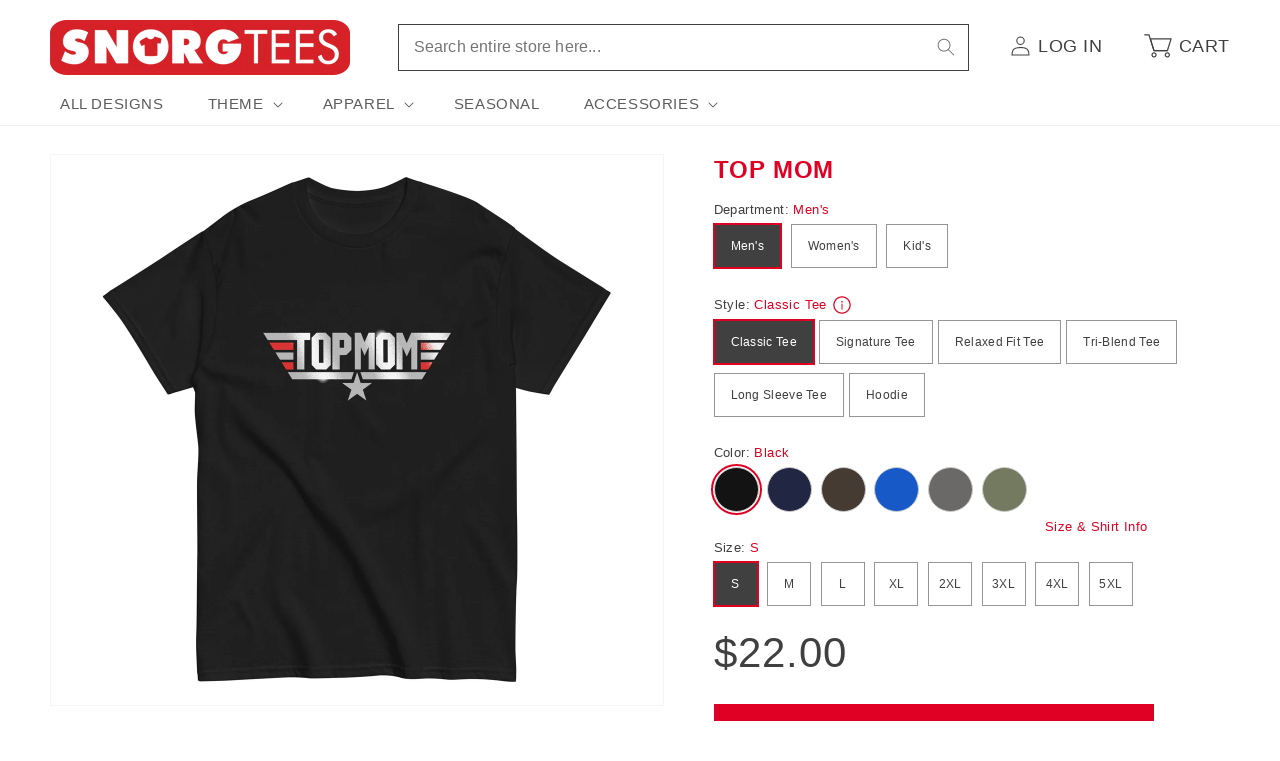

--- FILE ---
content_type: text/html; charset=utf-8
request_url: https://www.snorgtees.com/products/top-mom-mens-classic-tee
body_size: 39966
content:
<!doctype html>
<html class="no-js" lang="en">
  <head>
    <meta charset="utf-8">
    <meta http-equiv="X-UA-Compatible" content="IE=edge">
    <meta name="viewport" content="width=device-width,initial-scale=1">
    <meta name="theme-color" content="">
    <link rel="canonical" href="https://www.snorgtees.com/products/top-mom-mens-classic-tee">

    <script src="//assets.findify.io/snorgtees-com.myshopify.com.min.js" async defer></script><link rel="icon" type="image/png" href="//www.snorgtees.com/cdn/shop/files/SnorgTees_TeeThingy.jpg?crop=center&height=32&v=1651679739&width=32"><title>
      Top Mom Men&#39;s Classic Tee
 &ndash; SnorgTees.com</title>

    
      <meta name="description" content="Not too fitted. Not too loose. This 100% cotton (heather colors contain polyester) classic tee looks great and gets the job done every time.">
    

    

<meta property="og:site_name" content="SnorgTees.com">
<meta property="og:url" content="https://www.snorgtees.com/products/top-mom-mens-classic-tee">
<meta property="og:title" content="Top Mom Men&#39;s Classic Tee">
<meta property="og:type" content="product">
<meta property="og:description" content="Not too fitted. Not too loose. This 100% cotton (heather colors contain polyester) classic tee looks great and gets the job done every time."><meta property="og:image" content="http://www.snorgtees.com/cdn/shop/files/mens-classic-tee-navy-front-64b84eaa3e9f6.jpg?v=1689800376">
  <meta property="og:image:secure_url" content="https://www.snorgtees.com/cdn/shop/files/mens-classic-tee-navy-front-64b84eaa3e9f6.jpg?v=1689800376">
  <meta property="og:image:width" content="2000">
  <meta property="og:image:height" content="2000"><meta property="og:price:amount" content="22.00">
  <meta property="og:price:currency" content="USD"><meta name="twitter:card" content="summary_large_image">
<meta name="twitter:title" content="Top Mom Men&#39;s Classic Tee">
<meta name="twitter:description" content="Not too fitted. Not too loose. This 100% cotton (heather colors contain polyester) classic tee looks great and gets the job done every time.">


    <script>
      window.PLUG = {};
      window.PLUG.liquid = {
          rootUrl: '/',
          moneyFormat: "${{amount}}",
      };
    </script>

    <script src="//www.snorgtees.com/cdn/shop/t/25/assets/constants.js?v=158381035287015044951688148824" defer="defer"></script>
    <script src="//www.snorgtees.com/cdn/shop/t/25/assets/pubsub.js?v=158357773527763999511688148822" defer="defer"></script>
    <script src="//www.snorgtees.com/cdn/shop/t/25/assets/global.js?v=130486095379766653591696430649" defer="defer"></script><script src="//www.snorgtees.com/cdn/shop/t/25/assets/animations.js?v=114255849464433187621688148822" defer="defer"></script><script src="//www.snorgtees.com/cdn/shop/t/25/assets/plug-utils.js?v=37064309752566860151688744297" defer="defer"></script>
    <script src="//www.snorgtees.com/cdn/shop/t/25/assets/plug-preferences.js?v=76386784196388549251757434591" defer="defer"></script>

    <script>window.performance && window.performance.mark && window.performance.mark('shopify.content_for_header.start');</script><meta id="shopify-digital-wallet" name="shopify-digital-wallet" content="/58418102404/digital_wallets/dialog">
<meta name="shopify-checkout-api-token" content="cef6b58e1d5901c15fcb035ea2093dc4">
<meta id="in-context-paypal-metadata" data-shop-id="58418102404" data-venmo-supported="true" data-environment="production" data-locale="en_US" data-paypal-v4="true" data-currency="USD">
<link rel="alternate" type="application/json+oembed" href="https://www.snorgtees.com/products/top-mom-mens-classic-tee.oembed">
<script async="async" src="/checkouts/internal/preloads.js?locale=en-US"></script>
<link rel="preconnect" href="https://shop.app" crossorigin="anonymous">
<script async="async" src="https://shop.app/checkouts/internal/preloads.js?locale=en-US&shop_id=58418102404" crossorigin="anonymous"></script>
<script id="apple-pay-shop-capabilities" type="application/json">{"shopId":58418102404,"countryCode":"US","currencyCode":"USD","merchantCapabilities":["supports3DS"],"merchantId":"gid:\/\/shopify\/Shop\/58418102404","merchantName":"SnorgTees.com","requiredBillingContactFields":["postalAddress","email"],"requiredShippingContactFields":["postalAddress","email"],"shippingType":"shipping","supportedNetworks":["visa","masterCard","amex","discover","elo","jcb"],"total":{"type":"pending","label":"SnorgTees.com","amount":"1.00"},"shopifyPaymentsEnabled":true,"supportsSubscriptions":true}</script>
<script id="shopify-features" type="application/json">{"accessToken":"cef6b58e1d5901c15fcb035ea2093dc4","betas":["rich-media-storefront-analytics"],"domain":"www.snorgtees.com","predictiveSearch":true,"shopId":58418102404,"locale":"en"}</script>
<script>var Shopify = Shopify || {};
Shopify.shop = "snorgtees-com.myshopify.com";
Shopify.locale = "en";
Shopify.currency = {"active":"USD","rate":"1.0"};
Shopify.country = "US";
Shopify.theme = {"name":"Plug Production","id":128582647940,"schema_name":"Dawn","schema_version":"10.0.0","theme_store_id":null,"role":"main"};
Shopify.theme.handle = "null";
Shopify.theme.style = {"id":null,"handle":null};
Shopify.cdnHost = "www.snorgtees.com/cdn";
Shopify.routes = Shopify.routes || {};
Shopify.routes.root = "/";</script>
<script type="module">!function(o){(o.Shopify=o.Shopify||{}).modules=!0}(window);</script>
<script>!function(o){function n(){var o=[];function n(){o.push(Array.prototype.slice.apply(arguments))}return n.q=o,n}var t=o.Shopify=o.Shopify||{};t.loadFeatures=n(),t.autoloadFeatures=n()}(window);</script>
<script>
  window.ShopifyPay = window.ShopifyPay || {};
  window.ShopifyPay.apiHost = "shop.app\/pay";
  window.ShopifyPay.redirectState = null;
</script>
<script id="shop-js-analytics" type="application/json">{"pageType":"product"}</script>
<script defer="defer" async type="module" src="//www.snorgtees.com/cdn/shopifycloud/shop-js/modules/v2/client.init-shop-cart-sync_C5BV16lS.en.esm.js"></script>
<script defer="defer" async type="module" src="//www.snorgtees.com/cdn/shopifycloud/shop-js/modules/v2/chunk.common_CygWptCX.esm.js"></script>
<script type="module">
  await import("//www.snorgtees.com/cdn/shopifycloud/shop-js/modules/v2/client.init-shop-cart-sync_C5BV16lS.en.esm.js");
await import("//www.snorgtees.com/cdn/shopifycloud/shop-js/modules/v2/chunk.common_CygWptCX.esm.js");

  window.Shopify.SignInWithShop?.initShopCartSync?.({"fedCMEnabled":true,"windoidEnabled":true});

</script>
<script>
  window.Shopify = window.Shopify || {};
  if (!window.Shopify.featureAssets) window.Shopify.featureAssets = {};
  window.Shopify.featureAssets['shop-js'] = {"shop-cart-sync":["modules/v2/client.shop-cart-sync_ZFArdW7E.en.esm.js","modules/v2/chunk.common_CygWptCX.esm.js"],"init-fed-cm":["modules/v2/client.init-fed-cm_CmiC4vf6.en.esm.js","modules/v2/chunk.common_CygWptCX.esm.js"],"shop-button":["modules/v2/client.shop-button_tlx5R9nI.en.esm.js","modules/v2/chunk.common_CygWptCX.esm.js"],"shop-cash-offers":["modules/v2/client.shop-cash-offers_DOA2yAJr.en.esm.js","modules/v2/chunk.common_CygWptCX.esm.js","modules/v2/chunk.modal_D71HUcav.esm.js"],"init-windoid":["modules/v2/client.init-windoid_sURxWdc1.en.esm.js","modules/v2/chunk.common_CygWptCX.esm.js"],"shop-toast-manager":["modules/v2/client.shop-toast-manager_ClPi3nE9.en.esm.js","modules/v2/chunk.common_CygWptCX.esm.js"],"init-shop-email-lookup-coordinator":["modules/v2/client.init-shop-email-lookup-coordinator_B8hsDcYM.en.esm.js","modules/v2/chunk.common_CygWptCX.esm.js"],"init-shop-cart-sync":["modules/v2/client.init-shop-cart-sync_C5BV16lS.en.esm.js","modules/v2/chunk.common_CygWptCX.esm.js"],"avatar":["modules/v2/client.avatar_BTnouDA3.en.esm.js"],"pay-button":["modules/v2/client.pay-button_FdsNuTd3.en.esm.js","modules/v2/chunk.common_CygWptCX.esm.js"],"init-customer-accounts":["modules/v2/client.init-customer-accounts_DxDtT_ad.en.esm.js","modules/v2/client.shop-login-button_C5VAVYt1.en.esm.js","modules/v2/chunk.common_CygWptCX.esm.js","modules/v2/chunk.modal_D71HUcav.esm.js"],"init-shop-for-new-customer-accounts":["modules/v2/client.init-shop-for-new-customer-accounts_ChsxoAhi.en.esm.js","modules/v2/client.shop-login-button_C5VAVYt1.en.esm.js","modules/v2/chunk.common_CygWptCX.esm.js","modules/v2/chunk.modal_D71HUcav.esm.js"],"shop-login-button":["modules/v2/client.shop-login-button_C5VAVYt1.en.esm.js","modules/v2/chunk.common_CygWptCX.esm.js","modules/v2/chunk.modal_D71HUcav.esm.js"],"init-customer-accounts-sign-up":["modules/v2/client.init-customer-accounts-sign-up_CPSyQ0Tj.en.esm.js","modules/v2/client.shop-login-button_C5VAVYt1.en.esm.js","modules/v2/chunk.common_CygWptCX.esm.js","modules/v2/chunk.modal_D71HUcav.esm.js"],"shop-follow-button":["modules/v2/client.shop-follow-button_Cva4Ekp9.en.esm.js","modules/v2/chunk.common_CygWptCX.esm.js","modules/v2/chunk.modal_D71HUcav.esm.js"],"checkout-modal":["modules/v2/client.checkout-modal_BPM8l0SH.en.esm.js","modules/v2/chunk.common_CygWptCX.esm.js","modules/v2/chunk.modal_D71HUcav.esm.js"],"lead-capture":["modules/v2/client.lead-capture_Bi8yE_yS.en.esm.js","modules/v2/chunk.common_CygWptCX.esm.js","modules/v2/chunk.modal_D71HUcav.esm.js"],"shop-login":["modules/v2/client.shop-login_D6lNrXab.en.esm.js","modules/v2/chunk.common_CygWptCX.esm.js","modules/v2/chunk.modal_D71HUcav.esm.js"],"payment-terms":["modules/v2/client.payment-terms_CZxnsJam.en.esm.js","modules/v2/chunk.common_CygWptCX.esm.js","modules/v2/chunk.modal_D71HUcav.esm.js"]};
</script>
<script>(function() {
  var isLoaded = false;
  function asyncLoad() {
    if (isLoaded) return;
    isLoaded = true;
    var urls = ["\/\/cdn.shopify.com\/proxy\/b02544d821ea7d5b96f31657129ec37d97d33de181a20ccb2c670d7540015001\/static.cdn.printful.com\/static\/js\/external\/shopify-product-customizer.js?v=0.28\u0026shop=snorgtees-com.myshopify.com\u0026sp-cache-control=cHVibGljLCBtYXgtYWdlPTkwMA","https:\/\/chimpstatic.com\/mcjs-connected\/js\/users\/b67da2a1313fed5129bae29e2\/ba661222845f2f32a32f45cc6.js?shop=snorgtees-com.myshopify.com"];
    for (var i = 0; i < urls.length; i++) {
      var s = document.createElement('script');
      s.type = 'text/javascript';
      s.async = true;
      s.src = urls[i];
      var x = document.getElementsByTagName('script')[0];
      x.parentNode.insertBefore(s, x);
    }
  };
  if(window.attachEvent) {
    window.attachEvent('onload', asyncLoad);
  } else {
    window.addEventListener('load', asyncLoad, false);
  }
})();</script>
<script id="__st">var __st={"a":58418102404,"offset":-18000,"reqid":"abc9b313-0e78-47fd-9e4e-59ff321fcabf-1768788826","pageurl":"www.snorgtees.com\/products\/top-mom-mens-classic-tee","u":"854c4d902e8e","p":"product","rtyp":"product","rid":7137397080196};</script>
<script>window.ShopifyPaypalV4VisibilityTracking = true;</script>
<script id="captcha-bootstrap">!function(){'use strict';const t='contact',e='account',n='new_comment',o=[[t,t],['blogs',n],['comments',n],[t,'customer']],c=[[e,'customer_login'],[e,'guest_login'],[e,'recover_customer_password'],[e,'create_customer']],r=t=>t.map((([t,e])=>`form[action*='/${t}']:not([data-nocaptcha='true']) input[name='form_type'][value='${e}']`)).join(','),a=t=>()=>t?[...document.querySelectorAll(t)].map((t=>t.form)):[];function s(){const t=[...o],e=r(t);return a(e)}const i='password',u='form_key',d=['recaptcha-v3-token','g-recaptcha-response','h-captcha-response',i],f=()=>{try{return window.sessionStorage}catch{return}},m='__shopify_v',_=t=>t.elements[u];function p(t,e,n=!1){try{const o=window.sessionStorage,c=JSON.parse(o.getItem(e)),{data:r}=function(t){const{data:e,action:n}=t;return t[m]||n?{data:e,action:n}:{data:t,action:n}}(c);for(const[e,n]of Object.entries(r))t.elements[e]&&(t.elements[e].value=n);n&&o.removeItem(e)}catch(o){console.error('form repopulation failed',{error:o})}}const l='form_type',E='cptcha';function T(t){t.dataset[E]=!0}const w=window,h=w.document,L='Shopify',v='ce_forms',y='captcha';let A=!1;((t,e)=>{const n=(g='f06e6c50-85a8-45c8-87d0-21a2b65856fe',I='https://cdn.shopify.com/shopifycloud/storefront-forms-hcaptcha/ce_storefront_forms_captcha_hcaptcha.v1.5.2.iife.js',D={infoText:'Protected by hCaptcha',privacyText:'Privacy',termsText:'Terms'},(t,e,n)=>{const o=w[L][v],c=o.bindForm;if(c)return c(t,g,e,D).then(n);var r;o.q.push([[t,g,e,D],n]),r=I,A||(h.body.append(Object.assign(h.createElement('script'),{id:'captcha-provider',async:!0,src:r})),A=!0)});var g,I,D;w[L]=w[L]||{},w[L][v]=w[L][v]||{},w[L][v].q=[],w[L][y]=w[L][y]||{},w[L][y].protect=function(t,e){n(t,void 0,e),T(t)},Object.freeze(w[L][y]),function(t,e,n,w,h,L){const[v,y,A,g]=function(t,e,n){const i=e?o:[],u=t?c:[],d=[...i,...u],f=r(d),m=r(i),_=r(d.filter((([t,e])=>n.includes(e))));return[a(f),a(m),a(_),s()]}(w,h,L),I=t=>{const e=t.target;return e instanceof HTMLFormElement?e:e&&e.form},D=t=>v().includes(t);t.addEventListener('submit',(t=>{const e=I(t);if(!e)return;const n=D(e)&&!e.dataset.hcaptchaBound&&!e.dataset.recaptchaBound,o=_(e),c=g().includes(e)&&(!o||!o.value);(n||c)&&t.preventDefault(),c&&!n&&(function(t){try{if(!f())return;!function(t){const e=f();if(!e)return;const n=_(t);if(!n)return;const o=n.value;o&&e.removeItem(o)}(t);const e=Array.from(Array(32),(()=>Math.random().toString(36)[2])).join('');!function(t,e){_(t)||t.append(Object.assign(document.createElement('input'),{type:'hidden',name:u})),t.elements[u].value=e}(t,e),function(t,e){const n=f();if(!n)return;const o=[...t.querySelectorAll(`input[type='${i}']`)].map((({name:t})=>t)),c=[...d,...o],r={};for(const[a,s]of new FormData(t).entries())c.includes(a)||(r[a]=s);n.setItem(e,JSON.stringify({[m]:1,action:t.action,data:r}))}(t,e)}catch(e){console.error('failed to persist form',e)}}(e),e.submit())}));const S=(t,e)=>{t&&!t.dataset[E]&&(n(t,e.some((e=>e===t))),T(t))};for(const o of['focusin','change'])t.addEventListener(o,(t=>{const e=I(t);D(e)&&S(e,y())}));const B=e.get('form_key'),M=e.get(l),P=B&&M;t.addEventListener('DOMContentLoaded',(()=>{const t=y();if(P)for(const e of t)e.elements[l].value===M&&p(e,B);[...new Set([...A(),...v().filter((t=>'true'===t.dataset.shopifyCaptcha))])].forEach((e=>S(e,t)))}))}(h,new URLSearchParams(w.location.search),n,t,e,['guest_login'])})(!0,!0)}();</script>
<script integrity="sha256-4kQ18oKyAcykRKYeNunJcIwy7WH5gtpwJnB7kiuLZ1E=" data-source-attribution="shopify.loadfeatures" defer="defer" src="//www.snorgtees.com/cdn/shopifycloud/storefront/assets/storefront/load_feature-a0a9edcb.js" crossorigin="anonymous"></script>
<script crossorigin="anonymous" defer="defer" src="//www.snorgtees.com/cdn/shopifycloud/storefront/assets/shopify_pay/storefront-65b4c6d7.js?v=20250812"></script>
<script data-source-attribution="shopify.dynamic_checkout.dynamic.init">var Shopify=Shopify||{};Shopify.PaymentButton=Shopify.PaymentButton||{isStorefrontPortableWallets:!0,init:function(){window.Shopify.PaymentButton.init=function(){};var t=document.createElement("script");t.src="https://www.snorgtees.com/cdn/shopifycloud/portable-wallets/latest/portable-wallets.en.js",t.type="module",document.head.appendChild(t)}};
</script>
<script data-source-attribution="shopify.dynamic_checkout.buyer_consent">
  function portableWalletsHideBuyerConsent(e){var t=document.getElementById("shopify-buyer-consent"),n=document.getElementById("shopify-subscription-policy-button");t&&n&&(t.classList.add("hidden"),t.setAttribute("aria-hidden","true"),n.removeEventListener("click",e))}function portableWalletsShowBuyerConsent(e){var t=document.getElementById("shopify-buyer-consent"),n=document.getElementById("shopify-subscription-policy-button");t&&n&&(t.classList.remove("hidden"),t.removeAttribute("aria-hidden"),n.addEventListener("click",e))}window.Shopify?.PaymentButton&&(window.Shopify.PaymentButton.hideBuyerConsent=portableWalletsHideBuyerConsent,window.Shopify.PaymentButton.showBuyerConsent=portableWalletsShowBuyerConsent);
</script>
<script data-source-attribution="shopify.dynamic_checkout.cart.bootstrap">document.addEventListener("DOMContentLoaded",(function(){function t(){return document.querySelector("shopify-accelerated-checkout-cart, shopify-accelerated-checkout")}if(t())Shopify.PaymentButton.init();else{new MutationObserver((function(e,n){t()&&(Shopify.PaymentButton.init(),n.disconnect())})).observe(document.body,{childList:!0,subtree:!0})}}));
</script>
<script id='scb4127' type='text/javascript' async='' src='https://www.snorgtees.com/cdn/shopifycloud/privacy-banner/storefront-banner.js'></script><link id="shopify-accelerated-checkout-styles" rel="stylesheet" media="screen" href="https://www.snorgtees.com/cdn/shopifycloud/portable-wallets/latest/accelerated-checkout-backwards-compat.css" crossorigin="anonymous">
<style id="shopify-accelerated-checkout-cart">
        #shopify-buyer-consent {
  margin-top: 1em;
  display: inline-block;
  width: 100%;
}

#shopify-buyer-consent.hidden {
  display: none;
}

#shopify-subscription-policy-button {
  background: none;
  border: none;
  padding: 0;
  text-decoration: underline;
  font-size: inherit;
  cursor: pointer;
}

#shopify-subscription-policy-button::before {
  box-shadow: none;
}

      </style>
<script id="sections-script" data-sections="header" defer="defer" src="//www.snorgtees.com/cdn/shop/t/25/compiled_assets/scripts.js?v=13092"></script>
<script>window.performance && window.performance.mark && window.performance.mark('shopify.content_for_header.end');</script>


    <style data-shopify>
      
      
      
      
      

      
        :root,
        .color-background-1 {
          --color-background: 255,255,255;
        
          --gradient-background: #ffffff;
        
        --color-foreground: 64,64,64;
        --color-shadow: 64,64,64;
        --color-button: 223,0,35;
        --color-button-text: 255,255,255;
        --color-secondary-button: 255,255,255;
        --color-secondary-button-text: 64,64,64;
        --color-link: 64,64,64;
        --color-badge-foreground: 64,64,64;
        --color-badge-background: 255,255,255;
        --color-badge-border: 64,64,64;
        --payment-terms-background-color: rgb(255 255 255);
      }
      
        
        .color-background-2 {
          --color-background: 243,243,243;
        
          --gradient-background: #f3f3f3;
        
        --color-foreground: 64,64,64;
        --color-shadow: 64,64,64;
        --color-button: 64,64,64;
        --color-button-text: 243,243,243;
        --color-secondary-button: 243,243,243;
        --color-secondary-button-text: 64,64,64;
        --color-link: 64,64,64;
        --color-badge-foreground: 64,64,64;
        --color-badge-background: 243,243,243;
        --color-badge-border: 64,64,64;
        --payment-terms-background-color: rgb(243 243 243);
      }
      
        
        .color-inverse {
          --color-background: 64,64,64;
        
          --gradient-background: #404040;
        
        --color-foreground: 255,255,255;
        --color-shadow: 64,64,64;
        --color-button: 255,255,255;
        --color-button-text: 64,64,64;
        --color-secondary-button: 64,64,64;
        --color-secondary-button-text: 255,255,255;
        --color-link: 255,255,255;
        --color-badge-foreground: 255,255,255;
        --color-badge-background: 64,64,64;
        --color-badge-border: 255,255,255;
        --payment-terms-background-color: rgb(64 64 64);
      }
      
        
        .color-accent-1 {
          --color-background: 223,0,35;
        
          --gradient-background: #df0023;
        
        --color-foreground: 255,255,255;
        --color-shadow: 64,64,64;
        --color-button: 255,255,255;
        --color-button-text: 223,0,35;
        --color-secondary-button: 223,0,35;
        --color-secondary-button-text: 255,255,255;
        --color-link: 255,255,255;
        --color-badge-foreground: 255,255,255;
        --color-badge-background: 223,0,35;
        --color-badge-border: 255,255,255;
        --payment-terms-background-color: rgb(223 0 35);
      }
      
        
        .color-accent-2 {
          --color-background: 223,0,35;
        
          --gradient-background: #df0023;
        
        --color-foreground: 255,255,255;
        --color-shadow: 64,64,64;
        --color-button: 255,255,255;
        --color-button-text: 223,0,35;
        --color-secondary-button: 223,0,35;
        --color-secondary-button-text: 255,255,255;
        --color-link: 255,255,255;
        --color-badge-foreground: 255,255,255;
        --color-badge-background: 223,0,35;
        --color-badge-border: 255,255,255;
        --payment-terms-background-color: rgb(223 0 35);
      }
      

      body, .color-background-1, .color-background-2, .color-inverse, .color-accent-1, .color-accent-2 {
        color: rgba(var(--color-foreground), 0.75);
        background-color: rgb(var(--color-background));
      }

      :root {
        --font-body-family: "system_ui", -apple-system, 'Segoe UI', Roboto, 'Helvetica Neue', 'Noto Sans', 'Liberation Sans', Arial, sans-serif, 'Apple Color Emoji', 'Segoe UI Emoji', 'Segoe UI Symbol', 'Noto Color Emoji';
        --font-body-style: normal;
        --font-body-weight: 400;
        --font-body-weight-bold: 700;

        --font-heading-family: "system_ui", -apple-system, 'Segoe UI', Roboto, 'Helvetica Neue', 'Noto Sans', 'Liberation Sans', Arial, sans-serif, 'Apple Color Emoji', 'Segoe UI Emoji', 'Segoe UI Symbol', 'Noto Color Emoji';
        --font-heading-style: normal;
        --font-heading-weight: 400;

        --font-body-scale: 1.0;
        --font-heading-scale: 1.0;

        --media-padding: px;
        --media-border-opacity: 0.05;
        --media-border-width: 1px;
        --media-radius: 0px;
        --media-shadow-opacity: 0.0;
        --media-shadow-horizontal-offset: 0px;
        --media-shadow-vertical-offset: 4px;
        --media-shadow-blur-radius: 5px;
        --media-shadow-visible: 0;

        --page-width: 130rem;
        --page-width-margin: 0rem;

        --product-card-image-padding: 0.0rem;
        --product-card-corner-radius: 0.0rem;
        --product-card-text-alignment: left;
        --product-card-border-width: 0.0rem;
        --product-card-border-opacity: 0.1;
        --product-card-shadow-opacity: 0.0;
        --product-card-shadow-visible: 0;
        --product-card-shadow-horizontal-offset: 0.0rem;
        --product-card-shadow-vertical-offset: 0.4rem;
        --product-card-shadow-blur-radius: 0.5rem;

        --collection-card-image-padding: 0.0rem;
        --collection-card-corner-radius: 0.0rem;
        --collection-card-text-alignment: left;
        --collection-card-border-width: 0.0rem;
        --collection-card-border-opacity: 0.1;
        --collection-card-shadow-opacity: 0.0;
        --collection-card-shadow-visible: 0;
        --collection-card-shadow-horizontal-offset: 0.0rem;
        --collection-card-shadow-vertical-offset: 0.4rem;
        --collection-card-shadow-blur-radius: 0.5rem;

        --blog-card-image-padding: 0.0rem;
        --blog-card-corner-radius: 0.0rem;
        --blog-card-text-alignment: left;
        --blog-card-border-width: 0.0rem;
        --blog-card-border-opacity: 0.1;
        --blog-card-shadow-opacity: 0.0;
        --blog-card-shadow-visible: 0;
        --blog-card-shadow-horizontal-offset: 0.0rem;
        --blog-card-shadow-vertical-offset: 0.4rem;
        --blog-card-shadow-blur-radius: 0.5rem;

        --badge-corner-radius: 0.2rem;

        --popup-border-width: 1px;
        --popup-border-opacity: 0.1;
        --popup-corner-radius: 0px;
        --popup-shadow-opacity: 0.0;
        --popup-shadow-horizontal-offset: 0px;
        --popup-shadow-vertical-offset: 4px;
        --popup-shadow-blur-radius: 5px;

        --drawer-border-width: 1px;
        --drawer-border-opacity: 0.1;
        --drawer-shadow-opacity: 0.0;
        --drawer-shadow-horizontal-offset: 0px;
        --drawer-shadow-vertical-offset: 4px;
        --drawer-shadow-blur-radius: 5px;

        --spacing-sections-desktop: 0px;
        --spacing-sections-mobile: 0px;

        --grid-desktop-vertical-spacing: 8px;
        --grid-desktop-horizontal-spacing: 20px;
        --grid-mobile-vertical-spacing: 4px;
        --grid-mobile-horizontal-spacing: 10px;

        --text-boxes-border-opacity: 0.1;
        --text-boxes-border-width: 0px;
        --text-boxes-radius: 0px;
        --text-boxes-shadow-opacity: 0.0;
        --text-boxes-shadow-visible: 0;
        --text-boxes-shadow-horizontal-offset: 0px;
        --text-boxes-shadow-vertical-offset: 4px;
        --text-boxes-shadow-blur-radius: 5px;

        --buttons-radius: 0px;
        --buttons-radius-outset: 0px;
        --buttons-border-width: 1px;
        --buttons-border-opacity: 1.0;
        --buttons-shadow-opacity: 0.0;
        --buttons-shadow-visible: 0;
        --buttons-shadow-horizontal-offset: 0px;
        --buttons-shadow-vertical-offset: 4px;
        --buttons-shadow-blur-radius: 5px;
        --buttons-border-offset: 0px;

        --inputs-radius: 0px;
        --inputs-border-width: 1px;
        --inputs-border-opacity: 0.55;
        --inputs-shadow-opacity: 0.0;
        --inputs-shadow-horizontal-offset: 0px;
        --inputs-margin-offset: 0px;
        --inputs-shadow-vertical-offset: 4px;
        --inputs-shadow-blur-radius: 5px;
        --inputs-radius-outset: 0px;

        --variant-pills-radius: 0px;
        --variant-pills-border-width: 1px;
        --variant-pills-border-opacity: 0.55;
        --variant-pills-shadow-opacity: 0.0;
        --variant-pills-shadow-horizontal-offset: 0px;
        --variant-pills-shadow-vertical-offset: 4px;
        --variant-pills-shadow-blur-radius: 5px;

        --color-red: #df0023;
        --color-red-rgb: 223, 0, 35;
      }

      *,
      *::before,
      *::after {
        box-sizing: inherit;
      }

      html {
        box-sizing: border-box;
        font-size: calc(var(--font-body-scale) * 62.5%);
        height: 100%;
      }

      body {
        display: grid;
        grid-template-rows: auto auto 1fr auto;
        grid-template-columns: 100%;
        min-height: 100%;
        margin: 0;
        font-size: 1.5rem;
        letter-spacing: 0.06rem;
        line-height: calc(1 + 0.8 / var(--font-body-scale));
        font-family: var(--font-body-family);
        font-style: var(--font-body-style);
        font-weight: var(--font-body-weight);
      }

      @media screen and (min-width: 750px) {
        body {
          font-size: 1.6rem;
        }
      }

      .ratio-box {
        display: block;
        position: relative;
      }

      .ratio-img {
        bottom: 0;
        display: block;
        left: 0;
        margin: auto;
        max-width: 100%;
        max-height: 100%;
        object-fit: contain;
        position: absolute;
        right: 0;
        top: 0;
      }
      .ratio-img.full-width { width: 100%; }
      .ratio-img.full-height { height: 100%; }
      .ratio-img.fit-cover {
        height: 100%;
        object-fit: cover;
        width: 100%;
      }

      .is-see-through {
        opacity: 0 !important;
      }

      .is-hidden {
        display: none !important;
      }
    </style>

    <link href="//www.snorgtees.com/cdn/shop/t/25/assets/base.css?v=122869293890730850201757434590" rel="stylesheet" type="text/css" media="all" />
<link
        rel="stylesheet"
        href="//www.snorgtees.com/cdn/shop/t/25/assets/component-predictive-search.css?v=118923337488134913561688148824"
        
        
      ><script>
      document.documentElement.className = document.documentElement.className.replace('no-js', 'js');
      if (Shopify.designMode) {
        document.documentElement.classList.add('shopify-design-mode');
      }
    </script>

  <link href="https://monorail-edge.shopifysvc.com" rel="dns-prefetch">
<script>(function(){if ("sendBeacon" in navigator && "performance" in window) {try {var session_token_from_headers = performance.getEntriesByType('navigation')[0].serverTiming.find(x => x.name == '_s').description;} catch {var session_token_from_headers = undefined;}var session_cookie_matches = document.cookie.match(/_shopify_s=([^;]*)/);var session_token_from_cookie = session_cookie_matches && session_cookie_matches.length === 2 ? session_cookie_matches[1] : "";var session_token = session_token_from_headers || session_token_from_cookie || "";function handle_abandonment_event(e) {var entries = performance.getEntries().filter(function(entry) {return /monorail-edge.shopifysvc.com/.test(entry.name);});if (!window.abandonment_tracked && entries.length === 0) {window.abandonment_tracked = true;var currentMs = Date.now();var navigation_start = performance.timing.navigationStart;var payload = {shop_id: 58418102404,url: window.location.href,navigation_start,duration: currentMs - navigation_start,session_token,page_type: "product"};window.navigator.sendBeacon("https://monorail-edge.shopifysvc.com/v1/produce", JSON.stringify({schema_id: "online_store_buyer_site_abandonment/1.1",payload: payload,metadata: {event_created_at_ms: currentMs,event_sent_at_ms: currentMs}}));}}window.addEventListener('pagehide', handle_abandonment_event);}}());</script>
<script id="web-pixels-manager-setup">(function e(e,d,r,n,o){if(void 0===o&&(o={}),!Boolean(null===(a=null===(i=window.Shopify)||void 0===i?void 0:i.analytics)||void 0===a?void 0:a.replayQueue)){var i,a;window.Shopify=window.Shopify||{};var t=window.Shopify;t.analytics=t.analytics||{};var s=t.analytics;s.replayQueue=[],s.publish=function(e,d,r){return s.replayQueue.push([e,d,r]),!0};try{self.performance.mark("wpm:start")}catch(e){}var l=function(){var e={modern:/Edge?\/(1{2}[4-9]|1[2-9]\d|[2-9]\d{2}|\d{4,})\.\d+(\.\d+|)|Firefox\/(1{2}[4-9]|1[2-9]\d|[2-9]\d{2}|\d{4,})\.\d+(\.\d+|)|Chrom(ium|e)\/(9{2}|\d{3,})\.\d+(\.\d+|)|(Maci|X1{2}).+ Version\/(15\.\d+|(1[6-9]|[2-9]\d|\d{3,})\.\d+)([,.]\d+|)( \(\w+\)|)( Mobile\/\w+|) Safari\/|Chrome.+OPR\/(9{2}|\d{3,})\.\d+\.\d+|(CPU[ +]OS|iPhone[ +]OS|CPU[ +]iPhone|CPU IPhone OS|CPU iPad OS)[ +]+(15[._]\d+|(1[6-9]|[2-9]\d|\d{3,})[._]\d+)([._]\d+|)|Android:?[ /-](13[3-9]|1[4-9]\d|[2-9]\d{2}|\d{4,})(\.\d+|)(\.\d+|)|Android.+Firefox\/(13[5-9]|1[4-9]\d|[2-9]\d{2}|\d{4,})\.\d+(\.\d+|)|Android.+Chrom(ium|e)\/(13[3-9]|1[4-9]\d|[2-9]\d{2}|\d{4,})\.\d+(\.\d+|)|SamsungBrowser\/([2-9]\d|\d{3,})\.\d+/,legacy:/Edge?\/(1[6-9]|[2-9]\d|\d{3,})\.\d+(\.\d+|)|Firefox\/(5[4-9]|[6-9]\d|\d{3,})\.\d+(\.\d+|)|Chrom(ium|e)\/(5[1-9]|[6-9]\d|\d{3,})\.\d+(\.\d+|)([\d.]+$|.*Safari\/(?![\d.]+ Edge\/[\d.]+$))|(Maci|X1{2}).+ Version\/(10\.\d+|(1[1-9]|[2-9]\d|\d{3,})\.\d+)([,.]\d+|)( \(\w+\)|)( Mobile\/\w+|) Safari\/|Chrome.+OPR\/(3[89]|[4-9]\d|\d{3,})\.\d+\.\d+|(CPU[ +]OS|iPhone[ +]OS|CPU[ +]iPhone|CPU IPhone OS|CPU iPad OS)[ +]+(10[._]\d+|(1[1-9]|[2-9]\d|\d{3,})[._]\d+)([._]\d+|)|Android:?[ /-](13[3-9]|1[4-9]\d|[2-9]\d{2}|\d{4,})(\.\d+|)(\.\d+|)|Mobile Safari.+OPR\/([89]\d|\d{3,})\.\d+\.\d+|Android.+Firefox\/(13[5-9]|1[4-9]\d|[2-9]\d{2}|\d{4,})\.\d+(\.\d+|)|Android.+Chrom(ium|e)\/(13[3-9]|1[4-9]\d|[2-9]\d{2}|\d{4,})\.\d+(\.\d+|)|Android.+(UC? ?Browser|UCWEB|U3)[ /]?(15\.([5-9]|\d{2,})|(1[6-9]|[2-9]\d|\d{3,})\.\d+)\.\d+|SamsungBrowser\/(5\.\d+|([6-9]|\d{2,})\.\d+)|Android.+MQ{2}Browser\/(14(\.(9|\d{2,})|)|(1[5-9]|[2-9]\d|\d{3,})(\.\d+|))(\.\d+|)|K[Aa][Ii]OS\/(3\.\d+|([4-9]|\d{2,})\.\d+)(\.\d+|)/},d=e.modern,r=e.legacy,n=navigator.userAgent;return n.match(d)?"modern":n.match(r)?"legacy":"unknown"}(),u="modern"===l?"modern":"legacy",c=(null!=n?n:{modern:"",legacy:""})[u],f=function(e){return[e.baseUrl,"/wpm","/b",e.hashVersion,"modern"===e.buildTarget?"m":"l",".js"].join("")}({baseUrl:d,hashVersion:r,buildTarget:u}),m=function(e){var d=e.version,r=e.bundleTarget,n=e.surface,o=e.pageUrl,i=e.monorailEndpoint;return{emit:function(e){var a=e.status,t=e.errorMsg,s=(new Date).getTime(),l=JSON.stringify({metadata:{event_sent_at_ms:s},events:[{schema_id:"web_pixels_manager_load/3.1",payload:{version:d,bundle_target:r,page_url:o,status:a,surface:n,error_msg:t},metadata:{event_created_at_ms:s}}]});if(!i)return console&&console.warn&&console.warn("[Web Pixels Manager] No Monorail endpoint provided, skipping logging."),!1;try{return self.navigator.sendBeacon.bind(self.navigator)(i,l)}catch(e){}var u=new XMLHttpRequest;try{return u.open("POST",i,!0),u.setRequestHeader("Content-Type","text/plain"),u.send(l),!0}catch(e){return console&&console.warn&&console.warn("[Web Pixels Manager] Got an unhandled error while logging to Monorail."),!1}}}}({version:r,bundleTarget:l,surface:e.surface,pageUrl:self.location.href,monorailEndpoint:e.monorailEndpoint});try{o.browserTarget=l,function(e){var d=e.src,r=e.async,n=void 0===r||r,o=e.onload,i=e.onerror,a=e.sri,t=e.scriptDataAttributes,s=void 0===t?{}:t,l=document.createElement("script"),u=document.querySelector("head"),c=document.querySelector("body");if(l.async=n,l.src=d,a&&(l.integrity=a,l.crossOrigin="anonymous"),s)for(var f in s)if(Object.prototype.hasOwnProperty.call(s,f))try{l.dataset[f]=s[f]}catch(e){}if(o&&l.addEventListener("load",o),i&&l.addEventListener("error",i),u)u.appendChild(l);else{if(!c)throw new Error("Did not find a head or body element to append the script");c.appendChild(l)}}({src:f,async:!0,onload:function(){if(!function(){var e,d;return Boolean(null===(d=null===(e=window.Shopify)||void 0===e?void 0:e.analytics)||void 0===d?void 0:d.initialized)}()){var d=window.webPixelsManager.init(e)||void 0;if(d){var r=window.Shopify.analytics;r.replayQueue.forEach((function(e){var r=e[0],n=e[1],o=e[2];d.publishCustomEvent(r,n,o)})),r.replayQueue=[],r.publish=d.publishCustomEvent,r.visitor=d.visitor,r.initialized=!0}}},onerror:function(){return m.emit({status:"failed",errorMsg:"".concat(f," has failed to load")})},sri:function(e){var d=/^sha384-[A-Za-z0-9+/=]+$/;return"string"==typeof e&&d.test(e)}(c)?c:"",scriptDataAttributes:o}),m.emit({status:"loading"})}catch(e){m.emit({status:"failed",errorMsg:(null==e?void 0:e.message)||"Unknown error"})}}})({shopId: 58418102404,storefrontBaseUrl: "https://www.snorgtees.com",extensionsBaseUrl: "https://extensions.shopifycdn.com/cdn/shopifycloud/web-pixels-manager",monorailEndpoint: "https://monorail-edge.shopifysvc.com/unstable/produce_batch",surface: "storefront-renderer",enabledBetaFlags: ["2dca8a86"],webPixelsConfigList: [{"id":"246415492","configuration":"{\"config\":\"{\\\"pixel_id\\\":\\\"G-9HK8GNHEQD\\\",\\\"gtag_events\\\":[{\\\"type\\\":\\\"purchase\\\",\\\"action_label\\\":\\\"G-9HK8GNHEQD\\\"},{\\\"type\\\":\\\"page_view\\\",\\\"action_label\\\":\\\"G-9HK8GNHEQD\\\"},{\\\"type\\\":\\\"view_item\\\",\\\"action_label\\\":\\\"G-9HK8GNHEQD\\\"},{\\\"type\\\":\\\"search\\\",\\\"action_label\\\":\\\"G-9HK8GNHEQD\\\"},{\\\"type\\\":\\\"add_to_cart\\\",\\\"action_label\\\":\\\"G-9HK8GNHEQD\\\"},{\\\"type\\\":\\\"begin_checkout\\\",\\\"action_label\\\":\\\"G-9HK8GNHEQD\\\"},{\\\"type\\\":\\\"add_payment_info\\\",\\\"action_label\\\":\\\"G-9HK8GNHEQD\\\"}],\\\"enable_monitoring_mode\\\":false}\"}","eventPayloadVersion":"v1","runtimeContext":"OPEN","scriptVersion":"b2a88bafab3e21179ed38636efcd8a93","type":"APP","apiClientId":1780363,"privacyPurposes":[],"dataSharingAdjustments":{"protectedCustomerApprovalScopes":["read_customer_address","read_customer_email","read_customer_name","read_customer_personal_data","read_customer_phone"]}},{"id":"103514244","configuration":"{\"pixel_id\":\"683635281772264\",\"pixel_type\":\"facebook_pixel\",\"metaapp_system_user_token\":\"-\"}","eventPayloadVersion":"v1","runtimeContext":"OPEN","scriptVersion":"ca16bc87fe92b6042fbaa3acc2fbdaa6","type":"APP","apiClientId":2329312,"privacyPurposes":["ANALYTICS","MARKETING","SALE_OF_DATA"],"dataSharingAdjustments":{"protectedCustomerApprovalScopes":["read_customer_address","read_customer_email","read_customer_name","read_customer_personal_data","read_customer_phone"]}},{"id":"55902340","configuration":"{\"tagID\":\"2614031868175\"}","eventPayloadVersion":"v1","runtimeContext":"STRICT","scriptVersion":"18031546ee651571ed29edbe71a3550b","type":"APP","apiClientId":3009811,"privacyPurposes":["ANALYTICS","MARKETING","SALE_OF_DATA"],"dataSharingAdjustments":{"protectedCustomerApprovalScopes":["read_customer_address","read_customer_email","read_customer_name","read_customer_personal_data","read_customer_phone"]}},{"id":"27918468","configuration":"{\"ti\":\"331001132\",\"endpoint\":\"https:\/\/bat.bing.com\/action\/0\"}","eventPayloadVersion":"v1","runtimeContext":"STRICT","scriptVersion":"5ee93563fe31b11d2d65e2f09a5229dc","type":"APP","apiClientId":2997493,"privacyPurposes":["ANALYTICS","MARKETING","SALE_OF_DATA"],"dataSharingAdjustments":{"protectedCustomerApprovalScopes":["read_customer_personal_data"]}},{"id":"81920132","eventPayloadVersion":"1","runtimeContext":"LAX","scriptVersion":"1","type":"CUSTOM","privacyPurposes":["ANALYTICS","MARKETING","SALE_OF_DATA"],"name":"Merch Cloud (Findify) Purchase"},{"id":"shopify-app-pixel","configuration":"{}","eventPayloadVersion":"v1","runtimeContext":"STRICT","scriptVersion":"0450","apiClientId":"shopify-pixel","type":"APP","privacyPurposes":["ANALYTICS","MARKETING"]},{"id":"shopify-custom-pixel","eventPayloadVersion":"v1","runtimeContext":"LAX","scriptVersion":"0450","apiClientId":"shopify-pixel","type":"CUSTOM","privacyPurposes":["ANALYTICS","MARKETING"]}],isMerchantRequest: false,initData: {"shop":{"name":"SnorgTees.com","paymentSettings":{"currencyCode":"USD"},"myshopifyDomain":"snorgtees-com.myshopify.com","countryCode":"US","storefrontUrl":"https:\/\/www.snorgtees.com"},"customer":null,"cart":null,"checkout":null,"productVariants":[{"price":{"amount":22.0,"currencyCode":"USD"},"product":{"title":"Top Mom Men's Classic Tee","vendor":"SnorgTees.com","id":"7137397080196","untranslatedTitle":"Top Mom Men's Classic Tee","url":"\/products\/top-mom-mens-classic-tee","type":"Men's Classic Tee"},"id":"41505899217028","image":{"src":"\/\/www.snorgtees.com\/cdn\/shop\/files\/mens-classic-tee-black-front-64b84eaa3ff22.jpg?v=1689800378"},"sku":"1791159_11546","title":"Black \/ S","untranslatedTitle":"Black \/ S"},{"price":{"amount":22.0,"currencyCode":"USD"},"product":{"title":"Top Mom Men's Classic Tee","vendor":"SnorgTees.com","id":"7137397080196","untranslatedTitle":"Top Mom Men's Classic Tee","url":"\/products\/top-mom-mens-classic-tee","type":"Men's Classic Tee"},"id":"41505899348100","image":{"src":"\/\/www.snorgtees.com\/cdn\/shop\/files\/mens-classic-tee-black-front-64b84eaa3ff22.jpg?v=1689800378"},"sku":"1791159_11547","title":"Black \/ M","untranslatedTitle":"Black \/ M"},{"price":{"amount":22.0,"currencyCode":"USD"},"product":{"title":"Top Mom Men's Classic Tee","vendor":"SnorgTees.com","id":"7137397080196","untranslatedTitle":"Top Mom Men's Classic Tee","url":"\/products\/top-mom-mens-classic-tee","type":"Men's Classic Tee"},"id":"41505899446404","image":{"src":"\/\/www.snorgtees.com\/cdn\/shop\/files\/mens-classic-tee-black-front-64b84eaa3ff22.jpg?v=1689800378"},"sku":"1791159_11548","title":"Black \/ L","untranslatedTitle":"Black \/ L"},{"price":{"amount":22.0,"currencyCode":"USD"},"product":{"title":"Top Mom Men's Classic Tee","vendor":"SnorgTees.com","id":"7137397080196","untranslatedTitle":"Top Mom Men's Classic Tee","url":"\/products\/top-mom-mens-classic-tee","type":"Men's Classic Tee"},"id":"41505899479172","image":{"src":"\/\/www.snorgtees.com\/cdn\/shop\/files\/mens-classic-tee-black-front-64b84eaa3ff22.jpg?v=1689800378"},"sku":"1791159_11549","title":"Black \/ XL","untranslatedTitle":"Black \/ XL"},{"price":{"amount":22.0,"currencyCode":"USD"},"product":{"title":"Top Mom Men's Classic Tee","vendor":"SnorgTees.com","id":"7137397080196","untranslatedTitle":"Top Mom Men's Classic Tee","url":"\/products\/top-mom-mens-classic-tee","type":"Men's Classic Tee"},"id":"41505899511940","image":{"src":"\/\/www.snorgtees.com\/cdn\/shop\/files\/mens-classic-tee-black-front-64b84eaa3ff22.jpg?v=1689800378"},"sku":"1791159_11550","title":"Black \/ 2XL","untranslatedTitle":"Black \/ 2XL"},{"price":{"amount":22.0,"currencyCode":"USD"},"product":{"title":"Top Mom Men's Classic Tee","vendor":"SnorgTees.com","id":"7137397080196","untranslatedTitle":"Top Mom Men's Classic Tee","url":"\/products\/top-mom-mens-classic-tee","type":"Men's Classic Tee"},"id":"41505899544708","image":{"src":"\/\/www.snorgtees.com\/cdn\/shop\/files\/mens-classic-tee-black-front-64b84eaa3ff22.jpg?v=1689800378"},"sku":"1791159_12644","title":"Black \/ 3XL","untranslatedTitle":"Black \/ 3XL"},{"price":{"amount":22.0,"currencyCode":"USD"},"product":{"title":"Top Mom Men's Classic Tee","vendor":"SnorgTees.com","id":"7137397080196","untranslatedTitle":"Top Mom Men's Classic Tee","url":"\/products\/top-mom-mens-classic-tee","type":"Men's Classic Tee"},"id":"41505899577476","image":{"src":"\/\/www.snorgtees.com\/cdn\/shop\/files\/mens-classic-tee-black-front-64b84eaa3ff22.jpg?v=1689800378"},"sku":"1791159_12645","title":"Black \/ 4XL","untranslatedTitle":"Black \/ 4XL"},{"price":{"amount":22.0,"currencyCode":"USD"},"product":{"title":"Top Mom Men's Classic Tee","vendor":"SnorgTees.com","id":"7137397080196","untranslatedTitle":"Top Mom Men's Classic Tee","url":"\/products\/top-mom-mens-classic-tee","type":"Men's Classic Tee"},"id":"41505899610244","image":{"src":"\/\/www.snorgtees.com\/cdn\/shop\/files\/mens-classic-tee-black-front-64b84eaa3ff22.jpg?v=1689800378"},"sku":"1791159_12646","title":"Black \/ 5XL","untranslatedTitle":"Black \/ 5XL"},{"price":{"amount":22.0,"currencyCode":"USD"},"product":{"title":"Top Mom Men's Classic Tee","vendor":"SnorgTees.com","id":"7137397080196","untranslatedTitle":"Top Mom Men's Classic Tee","url":"\/products\/top-mom-mens-classic-tee","type":"Men's Classic Tee"},"id":"41505899643012","image":{"src":"\/\/www.snorgtees.com\/cdn\/shop\/files\/mens-classic-tee-navy-front-64b84eaa3e9f6.jpg?v=1689800376"},"sku":"1791159_11561","title":"Navy \/ S","untranslatedTitle":"Navy \/ S"},{"price":{"amount":22.0,"currencyCode":"USD"},"product":{"title":"Top Mom Men's Classic Tee","vendor":"SnorgTees.com","id":"7137397080196","untranslatedTitle":"Top Mom Men's Classic Tee","url":"\/products\/top-mom-mens-classic-tee","type":"Men's Classic Tee"},"id":"41505899675780","image":{"src":"\/\/www.snorgtees.com\/cdn\/shop\/files\/mens-classic-tee-navy-front-64b84eaa3e9f6.jpg?v=1689800376"},"sku":"1791159_11562","title":"Navy \/ M","untranslatedTitle":"Navy \/ M"},{"price":{"amount":22.0,"currencyCode":"USD"},"product":{"title":"Top Mom Men's Classic Tee","vendor":"SnorgTees.com","id":"7137397080196","untranslatedTitle":"Top Mom Men's Classic Tee","url":"\/products\/top-mom-mens-classic-tee","type":"Men's Classic Tee"},"id":"41505899708548","image":{"src":"\/\/www.snorgtees.com\/cdn\/shop\/files\/mens-classic-tee-navy-front-64b84eaa3e9f6.jpg?v=1689800376"},"sku":"1791159_11563","title":"Navy \/ L","untranslatedTitle":"Navy \/ L"},{"price":{"amount":22.0,"currencyCode":"USD"},"product":{"title":"Top Mom Men's Classic Tee","vendor":"SnorgTees.com","id":"7137397080196","untranslatedTitle":"Top Mom Men's Classic Tee","url":"\/products\/top-mom-mens-classic-tee","type":"Men's Classic Tee"},"id":"41505899806852","image":{"src":"\/\/www.snorgtees.com\/cdn\/shop\/files\/mens-classic-tee-navy-front-64b84eaa3e9f6.jpg?v=1689800376"},"sku":"1791159_11564","title":"Navy \/ XL","untranslatedTitle":"Navy \/ XL"},{"price":{"amount":22.0,"currencyCode":"USD"},"product":{"title":"Top Mom Men's Classic Tee","vendor":"SnorgTees.com","id":"7137397080196","untranslatedTitle":"Top Mom Men's Classic Tee","url":"\/products\/top-mom-mens-classic-tee","type":"Men's Classic Tee"},"id":"41505899872388","image":{"src":"\/\/www.snorgtees.com\/cdn\/shop\/files\/mens-classic-tee-navy-front-64b84eaa3e9f6.jpg?v=1689800376"},"sku":"1791159_11565","title":"Navy \/ 2XL","untranslatedTitle":"Navy \/ 2XL"},{"price":{"amount":22.0,"currencyCode":"USD"},"product":{"title":"Top Mom Men's Classic Tee","vendor":"SnorgTees.com","id":"7137397080196","untranslatedTitle":"Top Mom Men's Classic Tee","url":"\/products\/top-mom-mens-classic-tee","type":"Men's Classic Tee"},"id":"41505899970692","image":{"src":"\/\/www.snorgtees.com\/cdn\/shop\/files\/mens-classic-tee-navy-front-64b84eaa3e9f6.jpg?v=1689800376"},"sku":"1791159_12653","title":"Navy \/ 3XL","untranslatedTitle":"Navy \/ 3XL"},{"price":{"amount":22.0,"currencyCode":"USD"},"product":{"title":"Top Mom Men's Classic Tee","vendor":"SnorgTees.com","id":"7137397080196","untranslatedTitle":"Top Mom Men's Classic Tee","url":"\/products\/top-mom-mens-classic-tee","type":"Men's Classic Tee"},"id":"41505900068996","image":{"src":"\/\/www.snorgtees.com\/cdn\/shop\/files\/mens-classic-tee-navy-front-64b84eaa3e9f6.jpg?v=1689800376"},"sku":"1791159_12668","title":"Navy \/ 4XL","untranslatedTitle":"Navy \/ 4XL"},{"price":{"amount":22.0,"currencyCode":"USD"},"product":{"title":"Top Mom Men's Classic Tee","vendor":"SnorgTees.com","id":"7137397080196","untranslatedTitle":"Top Mom Men's Classic Tee","url":"\/products\/top-mom-mens-classic-tee","type":"Men's Classic Tee"},"id":"41505900134532","image":{"src":"\/\/www.snorgtees.com\/cdn\/shop\/files\/mens-classic-tee-navy-front-64b84eaa3e9f6.jpg?v=1689800376"},"sku":"1791159_12669","title":"Navy \/ 5XL","untranslatedTitle":"Navy \/ 5XL"},{"price":{"amount":22.0,"currencyCode":"USD"},"product":{"title":"Top Mom Men's Classic Tee","vendor":"SnorgTees.com","id":"7137397080196","untranslatedTitle":"Top Mom Men's Classic Tee","url":"\/products\/top-mom-mens-classic-tee","type":"Men's Classic Tee"},"id":"41505900232836","image":{"src":"\/\/www.snorgtees.com\/cdn\/shop\/files\/mens-classic-tee-dark-chocolate-front-64b84eaa40224.jpg?v=1689800379"},"sku":"1791159_15837","title":"Dark Chocolate \/ S","untranslatedTitle":"Dark Chocolate \/ S"},{"price":{"amount":22.0,"currencyCode":"USD"},"product":{"title":"Top Mom Men's Classic Tee","vendor":"SnorgTees.com","id":"7137397080196","untranslatedTitle":"Top Mom Men's Classic Tee","url":"\/products\/top-mom-mens-classic-tee","type":"Men's Classic Tee"},"id":"41505900265604","image":{"src":"\/\/www.snorgtees.com\/cdn\/shop\/files\/mens-classic-tee-dark-chocolate-front-64b84eaa40224.jpg?v=1689800379"},"sku":"1791159_15838","title":"Dark Chocolate \/ M","untranslatedTitle":"Dark Chocolate \/ M"},{"price":{"amount":22.0,"currencyCode":"USD"},"product":{"title":"Top Mom Men's Classic Tee","vendor":"SnorgTees.com","id":"7137397080196","untranslatedTitle":"Top Mom Men's Classic Tee","url":"\/products\/top-mom-mens-classic-tee","type":"Men's Classic Tee"},"id":"41505900298372","image":{"src":"\/\/www.snorgtees.com\/cdn\/shop\/files\/mens-classic-tee-dark-chocolate-front-64b84eaa40224.jpg?v=1689800379"},"sku":"1791159_15839","title":"Dark Chocolate \/ L","untranslatedTitle":"Dark Chocolate \/ L"},{"price":{"amount":22.0,"currencyCode":"USD"},"product":{"title":"Top Mom Men's Classic Tee","vendor":"SnorgTees.com","id":"7137397080196","untranslatedTitle":"Top Mom Men's Classic Tee","url":"\/products\/top-mom-mens-classic-tee","type":"Men's Classic Tee"},"id":"41505900331140","image":{"src":"\/\/www.snorgtees.com\/cdn\/shop\/files\/mens-classic-tee-dark-chocolate-front-64b84eaa40224.jpg?v=1689800379"},"sku":"1791159_15840","title":"Dark Chocolate \/ XL","untranslatedTitle":"Dark Chocolate \/ XL"},{"price":{"amount":22.0,"currencyCode":"USD"},"product":{"title":"Top Mom Men's Classic Tee","vendor":"SnorgTees.com","id":"7137397080196","untranslatedTitle":"Top Mom Men's Classic Tee","url":"\/products\/top-mom-mens-classic-tee","type":"Men's Classic Tee"},"id":"41505900363908","image":{"src":"\/\/www.snorgtees.com\/cdn\/shop\/files\/mens-classic-tee-dark-chocolate-front-64b84eaa40224.jpg?v=1689800379"},"sku":"1791159_15841","title":"Dark Chocolate \/ 2XL","untranslatedTitle":"Dark Chocolate \/ 2XL"},{"price":{"amount":22.0,"currencyCode":"USD"},"product":{"title":"Top Mom Men's Classic Tee","vendor":"SnorgTees.com","id":"7137397080196","untranslatedTitle":"Top Mom Men's Classic Tee","url":"\/products\/top-mom-mens-classic-tee","type":"Men's Classic Tee"},"id":"41505900396676","image":{"src":"\/\/www.snorgtees.com\/cdn\/shop\/files\/mens-classic-tee-dark-chocolate-front-64b84eaa40224.jpg?v=1689800379"},"sku":"1791159_15842","title":"Dark Chocolate \/ 3XL","untranslatedTitle":"Dark Chocolate \/ 3XL"},{"price":{"amount":22.0,"currencyCode":"USD"},"product":{"title":"Top Mom Men's Classic Tee","vendor":"SnorgTees.com","id":"7137397080196","untranslatedTitle":"Top Mom Men's Classic Tee","url":"\/products\/top-mom-mens-classic-tee","type":"Men's Classic Tee"},"id":"41505900429444","image":{"src":"\/\/www.snorgtees.com\/cdn\/shop\/files\/mens-classic-tee-royal-front-64b84eaa40802.jpg?v=1689800381"},"sku":"1791159_15879","title":"Royal \/ S","untranslatedTitle":"Royal \/ S"},{"price":{"amount":22.0,"currencyCode":"USD"},"product":{"title":"Top Mom Men's Classic Tee","vendor":"SnorgTees.com","id":"7137397080196","untranslatedTitle":"Top Mom Men's Classic Tee","url":"\/products\/top-mom-mens-classic-tee","type":"Men's Classic Tee"},"id":"41505900494980","image":{"src":"\/\/www.snorgtees.com\/cdn\/shop\/files\/mens-classic-tee-royal-front-64b84eaa40802.jpg?v=1689800381"},"sku":"1791159_15880","title":"Royal \/ M","untranslatedTitle":"Royal \/ M"},{"price":{"amount":22.0,"currencyCode":"USD"},"product":{"title":"Top Mom Men's Classic Tee","vendor":"SnorgTees.com","id":"7137397080196","untranslatedTitle":"Top Mom Men's Classic Tee","url":"\/products\/top-mom-mens-classic-tee","type":"Men's Classic Tee"},"id":"41505900593284","image":{"src":"\/\/www.snorgtees.com\/cdn\/shop\/files\/mens-classic-tee-royal-front-64b84eaa40802.jpg?v=1689800381"},"sku":"1791159_15881","title":"Royal \/ L","untranslatedTitle":"Royal \/ L"},{"price":{"amount":22.0,"currencyCode":"USD"},"product":{"title":"Top Mom Men's Classic Tee","vendor":"SnorgTees.com","id":"7137397080196","untranslatedTitle":"Top Mom Men's Classic Tee","url":"\/products\/top-mom-mens-classic-tee","type":"Men's Classic Tee"},"id":"41505900691588","image":{"src":"\/\/www.snorgtees.com\/cdn\/shop\/files\/mens-classic-tee-royal-front-64b84eaa40802.jpg?v=1689800381"},"sku":"1791159_15882","title":"Royal \/ XL","untranslatedTitle":"Royal \/ XL"},{"price":{"amount":22.0,"currencyCode":"USD"},"product":{"title":"Top Mom Men's Classic Tee","vendor":"SnorgTees.com","id":"7137397080196","untranslatedTitle":"Top Mom Men's Classic Tee","url":"\/products\/top-mom-mens-classic-tee","type":"Men's Classic Tee"},"id":"41505900789892","image":{"src":"\/\/www.snorgtees.com\/cdn\/shop\/files\/mens-classic-tee-royal-front-64b84eaa40802.jpg?v=1689800381"},"sku":"1791159_15883","title":"Royal \/ 2XL","untranslatedTitle":"Royal \/ 2XL"},{"price":{"amount":22.0,"currencyCode":"USD"},"product":{"title":"Top Mom Men's Classic Tee","vendor":"SnorgTees.com","id":"7137397080196","untranslatedTitle":"Top Mom Men's Classic Tee","url":"\/products\/top-mom-mens-classic-tee","type":"Men's Classic Tee"},"id":"41505900888196","image":{"src":"\/\/www.snorgtees.com\/cdn\/shop\/files\/mens-classic-tee-royal-front-64b84eaa40802.jpg?v=1689800381"},"sku":"1791159_15884","title":"Royal \/ 3XL","untranslatedTitle":"Royal \/ 3XL"},{"price":{"amount":22.0,"currencyCode":"USD"},"product":{"title":"Top Mom Men's Classic Tee","vendor":"SnorgTees.com","id":"7137397080196","untranslatedTitle":"Top Mom Men's Classic Tee","url":"\/products\/top-mom-mens-classic-tee","type":"Men's Classic Tee"},"id":"41505900953732","image":{"src":"\/\/www.snorgtees.com\/cdn\/shop\/files\/mens-classic-tee-charcoal-front-64b84eaa40f44.jpg?v=1689800383"},"sku":"1791159_15831","title":"Charcoal \/ S","untranslatedTitle":"Charcoal \/ S"},{"price":{"amount":22.0,"currencyCode":"USD"},"product":{"title":"Top Mom Men's Classic Tee","vendor":"SnorgTees.com","id":"7137397080196","untranslatedTitle":"Top Mom Men's Classic Tee","url":"\/products\/top-mom-mens-classic-tee","type":"Men's Classic Tee"},"id":"41505900986500","image":{"src":"\/\/www.snorgtees.com\/cdn\/shop\/files\/mens-classic-tee-charcoal-front-64b84eaa40f44.jpg?v=1689800383"},"sku":"1791159_15832","title":"Charcoal \/ M","untranslatedTitle":"Charcoal \/ M"},{"price":{"amount":22.0,"currencyCode":"USD"},"product":{"title":"Top Mom Men's Classic Tee","vendor":"SnorgTees.com","id":"7137397080196","untranslatedTitle":"Top Mom Men's Classic Tee","url":"\/products\/top-mom-mens-classic-tee","type":"Men's Classic Tee"},"id":"41505901019268","image":{"src":"\/\/www.snorgtees.com\/cdn\/shop\/files\/mens-classic-tee-charcoal-front-64b84eaa40f44.jpg?v=1689800383"},"sku":"1791159_15833","title":"Charcoal \/ L","untranslatedTitle":"Charcoal \/ L"},{"price":{"amount":22.0,"currencyCode":"USD"},"product":{"title":"Top Mom Men's Classic Tee","vendor":"SnorgTees.com","id":"7137397080196","untranslatedTitle":"Top Mom Men's Classic Tee","url":"\/products\/top-mom-mens-classic-tee","type":"Men's Classic Tee"},"id":"41505901052036","image":{"src":"\/\/www.snorgtees.com\/cdn\/shop\/files\/mens-classic-tee-charcoal-front-64b84eaa40f44.jpg?v=1689800383"},"sku":"1791159_15834","title":"Charcoal \/ XL","untranslatedTitle":"Charcoal \/ XL"},{"price":{"amount":22.0,"currencyCode":"USD"},"product":{"title":"Top Mom Men's Classic Tee","vendor":"SnorgTees.com","id":"7137397080196","untranslatedTitle":"Top Mom Men's Classic Tee","url":"\/products\/top-mom-mens-classic-tee","type":"Men's Classic Tee"},"id":"41505901084804","image":{"src":"\/\/www.snorgtees.com\/cdn\/shop\/files\/mens-classic-tee-charcoal-front-64b84eaa40f44.jpg?v=1689800383"},"sku":"1791159_15835","title":"Charcoal \/ 2XL","untranslatedTitle":"Charcoal \/ 2XL"},{"price":{"amount":22.0,"currencyCode":"USD"},"product":{"title":"Top Mom Men's Classic Tee","vendor":"SnorgTees.com","id":"7137397080196","untranslatedTitle":"Top Mom Men's Classic Tee","url":"\/products\/top-mom-mens-classic-tee","type":"Men's Classic Tee"},"id":"41505901117572","image":{"src":"\/\/www.snorgtees.com\/cdn\/shop\/files\/mens-classic-tee-charcoal-front-64b84eaa40f44.jpg?v=1689800383"},"sku":"1791159_15836","title":"Charcoal \/ 3XL","untranslatedTitle":"Charcoal \/ 3XL"},{"price":{"amount":22.0,"currencyCode":"USD"},"product":{"title":"Top Mom Men's Classic Tee","vendor":"SnorgTees.com","id":"7137397080196","untranslatedTitle":"Top Mom Men's Classic Tee","url":"\/products\/top-mom-mens-classic-tee","type":"Men's Classic Tee"},"id":"41505901150340","image":{"src":"\/\/www.snorgtees.com\/cdn\/shop\/files\/mens-classic-tee-military-green-front-64b84eaa417fa.jpg?v=1689800384"},"sku":"1791159_15867","title":"Military Green \/ S","untranslatedTitle":"Military Green \/ S"},{"price":{"amount":22.0,"currencyCode":"USD"},"product":{"title":"Top Mom Men's Classic Tee","vendor":"SnorgTees.com","id":"7137397080196","untranslatedTitle":"Top Mom Men's Classic Tee","url":"\/products\/top-mom-mens-classic-tee","type":"Men's Classic Tee"},"id":"41505901215876","image":{"src":"\/\/www.snorgtees.com\/cdn\/shop\/files\/mens-classic-tee-military-green-front-64b84eaa417fa.jpg?v=1689800384"},"sku":"1791159_15868","title":"Military Green \/ M","untranslatedTitle":"Military Green \/ M"},{"price":{"amount":22.0,"currencyCode":"USD"},"product":{"title":"Top Mom Men's Classic Tee","vendor":"SnorgTees.com","id":"7137397080196","untranslatedTitle":"Top Mom Men's Classic Tee","url":"\/products\/top-mom-mens-classic-tee","type":"Men's Classic Tee"},"id":"41505901314180","image":{"src":"\/\/www.snorgtees.com\/cdn\/shop\/files\/mens-classic-tee-military-green-front-64b84eaa417fa.jpg?v=1689800384"},"sku":"1791159_15869","title":"Military Green \/ L","untranslatedTitle":"Military Green \/ L"},{"price":{"amount":22.0,"currencyCode":"USD"},"product":{"title":"Top Mom Men's Classic Tee","vendor":"SnorgTees.com","id":"7137397080196","untranslatedTitle":"Top Mom Men's Classic Tee","url":"\/products\/top-mom-mens-classic-tee","type":"Men's Classic Tee"},"id":"41505901412484","image":{"src":"\/\/www.snorgtees.com\/cdn\/shop\/files\/mens-classic-tee-military-green-front-64b84eaa417fa.jpg?v=1689800384"},"sku":"1791159_15870","title":"Military Green \/ XL","untranslatedTitle":"Military Green \/ XL"},{"price":{"amount":22.0,"currencyCode":"USD"},"product":{"title":"Top Mom Men's Classic Tee","vendor":"SnorgTees.com","id":"7137397080196","untranslatedTitle":"Top Mom Men's Classic Tee","url":"\/products\/top-mom-mens-classic-tee","type":"Men's Classic Tee"},"id":"41505901510788","image":{"src":"\/\/www.snorgtees.com\/cdn\/shop\/files\/mens-classic-tee-military-green-front-64b84eaa417fa.jpg?v=1689800384"},"sku":"1791159_15871","title":"Military Green \/ 2XL","untranslatedTitle":"Military Green \/ 2XL"},{"price":{"amount":22.0,"currencyCode":"USD"},"product":{"title":"Top Mom Men's Classic Tee","vendor":"SnorgTees.com","id":"7137397080196","untranslatedTitle":"Top Mom Men's Classic Tee","url":"\/products\/top-mom-mens-classic-tee","type":"Men's Classic Tee"},"id":"41505901576324","image":{"src":"\/\/www.snorgtees.com\/cdn\/shop\/files\/mens-classic-tee-military-green-front-64b84eaa417fa.jpg?v=1689800384"},"sku":"1791159_15872","title":"Military Green \/ 3XL","untranslatedTitle":"Military Green \/ 3XL"},{"price":{"amount":22.0,"currencyCode":"USD"},"product":{"title":"Top Mom Men's Classic Tee","vendor":"SnorgTees.com","id":"7137397080196","untranslatedTitle":"Top Mom Men's Classic Tee","url":"\/products\/top-mom-mens-classic-tee","type":"Men's Classic Tee"},"id":"41505901674628","image":{"src":"\/\/www.snorgtees.com\/cdn\/shop\/files\/mens-classic-tee-military-green-front-64b84eaa417fa.jpg?v=1689800384"},"sku":"1791159_16253","title":"Military Green \/ 4XL","untranslatedTitle":"Military Green \/ 4XL"},{"price":{"amount":22.0,"currencyCode":"USD"},"product":{"title":"Top Mom Men's Classic Tee","vendor":"SnorgTees.com","id":"7137397080196","untranslatedTitle":"Top Mom Men's Classic Tee","url":"\/products\/top-mom-mens-classic-tee","type":"Men's Classic Tee"},"id":"41505901707396","image":{"src":"\/\/www.snorgtees.com\/cdn\/shop\/files\/mens-classic-tee-military-green-front-64b84eaa417fa.jpg?v=1689800384"},"sku":"1791159_16254","title":"Military Green \/ 5XL","untranslatedTitle":"Military Green \/ 5XL"}],"purchasingCompany":null},},"https://www.snorgtees.com/cdn","fcfee988w5aeb613cpc8e4bc33m6693e112",{"modern":"","legacy":""},{"shopId":"58418102404","storefrontBaseUrl":"https:\/\/www.snorgtees.com","extensionBaseUrl":"https:\/\/extensions.shopifycdn.com\/cdn\/shopifycloud\/web-pixels-manager","surface":"storefront-renderer","enabledBetaFlags":"[\"2dca8a86\"]","isMerchantRequest":"false","hashVersion":"fcfee988w5aeb613cpc8e4bc33m6693e112","publish":"custom","events":"[[\"page_viewed\",{}],[\"product_viewed\",{\"productVariant\":{\"price\":{\"amount\":22.0,\"currencyCode\":\"USD\"},\"product\":{\"title\":\"Top Mom Men's Classic Tee\",\"vendor\":\"SnorgTees.com\",\"id\":\"7137397080196\",\"untranslatedTitle\":\"Top Mom Men's Classic Tee\",\"url\":\"\/products\/top-mom-mens-classic-tee\",\"type\":\"Men's Classic Tee\"},\"id\":\"41505899217028\",\"image\":{\"src\":\"\/\/www.snorgtees.com\/cdn\/shop\/files\/mens-classic-tee-black-front-64b84eaa3ff22.jpg?v=1689800378\"},\"sku\":\"1791159_11546\",\"title\":\"Black \/ S\",\"untranslatedTitle\":\"Black \/ S\"}}]]"});</script><script>
  window.ShopifyAnalytics = window.ShopifyAnalytics || {};
  window.ShopifyAnalytics.meta = window.ShopifyAnalytics.meta || {};
  window.ShopifyAnalytics.meta.currency = 'USD';
  var meta = {"product":{"id":7137397080196,"gid":"gid:\/\/shopify\/Product\/7137397080196","vendor":"SnorgTees.com","type":"Men's Classic Tee","handle":"top-mom-mens-classic-tee","variants":[{"id":41505899217028,"price":2200,"name":"Top Mom Men's Classic Tee - Black \/ S","public_title":"Black \/ S","sku":"1791159_11546"},{"id":41505899348100,"price":2200,"name":"Top Mom Men's Classic Tee - Black \/ M","public_title":"Black \/ M","sku":"1791159_11547"},{"id":41505899446404,"price":2200,"name":"Top Mom Men's Classic Tee - Black \/ L","public_title":"Black \/ L","sku":"1791159_11548"},{"id":41505899479172,"price":2200,"name":"Top Mom Men's Classic Tee - Black \/ XL","public_title":"Black \/ XL","sku":"1791159_11549"},{"id":41505899511940,"price":2200,"name":"Top Mom Men's Classic Tee - Black \/ 2XL","public_title":"Black \/ 2XL","sku":"1791159_11550"},{"id":41505899544708,"price":2200,"name":"Top Mom Men's Classic Tee - Black \/ 3XL","public_title":"Black \/ 3XL","sku":"1791159_12644"},{"id":41505899577476,"price":2200,"name":"Top Mom Men's Classic Tee - Black \/ 4XL","public_title":"Black \/ 4XL","sku":"1791159_12645"},{"id":41505899610244,"price":2200,"name":"Top Mom Men's Classic Tee - Black \/ 5XL","public_title":"Black \/ 5XL","sku":"1791159_12646"},{"id":41505899643012,"price":2200,"name":"Top Mom Men's Classic Tee - Navy \/ S","public_title":"Navy \/ S","sku":"1791159_11561"},{"id":41505899675780,"price":2200,"name":"Top Mom Men's Classic Tee - Navy \/ M","public_title":"Navy \/ M","sku":"1791159_11562"},{"id":41505899708548,"price":2200,"name":"Top Mom Men's Classic Tee - Navy \/ L","public_title":"Navy \/ L","sku":"1791159_11563"},{"id":41505899806852,"price":2200,"name":"Top Mom Men's Classic Tee - Navy \/ XL","public_title":"Navy \/ XL","sku":"1791159_11564"},{"id":41505899872388,"price":2200,"name":"Top Mom Men's Classic Tee - Navy \/ 2XL","public_title":"Navy \/ 2XL","sku":"1791159_11565"},{"id":41505899970692,"price":2200,"name":"Top Mom Men's Classic Tee - Navy \/ 3XL","public_title":"Navy \/ 3XL","sku":"1791159_12653"},{"id":41505900068996,"price":2200,"name":"Top Mom Men's Classic Tee - Navy \/ 4XL","public_title":"Navy \/ 4XL","sku":"1791159_12668"},{"id":41505900134532,"price":2200,"name":"Top Mom Men's Classic Tee - Navy \/ 5XL","public_title":"Navy \/ 5XL","sku":"1791159_12669"},{"id":41505900232836,"price":2200,"name":"Top Mom Men's Classic Tee - Dark Chocolate \/ S","public_title":"Dark Chocolate \/ S","sku":"1791159_15837"},{"id":41505900265604,"price":2200,"name":"Top Mom Men's Classic Tee - Dark Chocolate \/ M","public_title":"Dark Chocolate \/ M","sku":"1791159_15838"},{"id":41505900298372,"price":2200,"name":"Top Mom Men's Classic Tee - Dark Chocolate \/ L","public_title":"Dark Chocolate \/ L","sku":"1791159_15839"},{"id":41505900331140,"price":2200,"name":"Top Mom Men's Classic Tee - Dark Chocolate \/ XL","public_title":"Dark Chocolate \/ XL","sku":"1791159_15840"},{"id":41505900363908,"price":2200,"name":"Top Mom Men's Classic Tee - Dark Chocolate \/ 2XL","public_title":"Dark Chocolate \/ 2XL","sku":"1791159_15841"},{"id":41505900396676,"price":2200,"name":"Top Mom Men's Classic Tee - Dark Chocolate \/ 3XL","public_title":"Dark Chocolate \/ 3XL","sku":"1791159_15842"},{"id":41505900429444,"price":2200,"name":"Top Mom Men's Classic Tee - Royal \/ S","public_title":"Royal \/ S","sku":"1791159_15879"},{"id":41505900494980,"price":2200,"name":"Top Mom Men's Classic Tee - Royal \/ M","public_title":"Royal \/ M","sku":"1791159_15880"},{"id":41505900593284,"price":2200,"name":"Top Mom Men's Classic Tee - Royal \/ L","public_title":"Royal \/ L","sku":"1791159_15881"},{"id":41505900691588,"price":2200,"name":"Top Mom Men's Classic Tee - Royal \/ XL","public_title":"Royal \/ XL","sku":"1791159_15882"},{"id":41505900789892,"price":2200,"name":"Top Mom Men's Classic Tee - Royal \/ 2XL","public_title":"Royal \/ 2XL","sku":"1791159_15883"},{"id":41505900888196,"price":2200,"name":"Top Mom Men's Classic Tee - Royal \/ 3XL","public_title":"Royal \/ 3XL","sku":"1791159_15884"},{"id":41505900953732,"price":2200,"name":"Top Mom Men's Classic Tee - Charcoal \/ S","public_title":"Charcoal \/ S","sku":"1791159_15831"},{"id":41505900986500,"price":2200,"name":"Top Mom Men's Classic Tee - Charcoal \/ M","public_title":"Charcoal \/ M","sku":"1791159_15832"},{"id":41505901019268,"price":2200,"name":"Top Mom Men's Classic Tee - Charcoal \/ L","public_title":"Charcoal \/ L","sku":"1791159_15833"},{"id":41505901052036,"price":2200,"name":"Top Mom Men's Classic Tee - Charcoal \/ XL","public_title":"Charcoal \/ XL","sku":"1791159_15834"},{"id":41505901084804,"price":2200,"name":"Top Mom Men's Classic Tee - Charcoal \/ 2XL","public_title":"Charcoal \/ 2XL","sku":"1791159_15835"},{"id":41505901117572,"price":2200,"name":"Top Mom Men's Classic Tee - Charcoal \/ 3XL","public_title":"Charcoal \/ 3XL","sku":"1791159_15836"},{"id":41505901150340,"price":2200,"name":"Top Mom Men's Classic Tee - Military Green \/ S","public_title":"Military Green \/ S","sku":"1791159_15867"},{"id":41505901215876,"price":2200,"name":"Top Mom Men's Classic Tee - Military Green \/ M","public_title":"Military Green \/ M","sku":"1791159_15868"},{"id":41505901314180,"price":2200,"name":"Top Mom Men's Classic Tee - Military Green \/ L","public_title":"Military Green \/ L","sku":"1791159_15869"},{"id":41505901412484,"price":2200,"name":"Top Mom Men's Classic Tee - Military Green \/ XL","public_title":"Military Green \/ XL","sku":"1791159_15870"},{"id":41505901510788,"price":2200,"name":"Top Mom Men's Classic Tee - Military Green \/ 2XL","public_title":"Military Green \/ 2XL","sku":"1791159_15871"},{"id":41505901576324,"price":2200,"name":"Top Mom Men's Classic Tee - Military Green \/ 3XL","public_title":"Military Green \/ 3XL","sku":"1791159_15872"},{"id":41505901674628,"price":2200,"name":"Top Mom Men's Classic Tee - Military Green \/ 4XL","public_title":"Military Green \/ 4XL","sku":"1791159_16253"},{"id":41505901707396,"price":2200,"name":"Top Mom Men's Classic Tee - Military Green \/ 5XL","public_title":"Military Green \/ 5XL","sku":"1791159_16254"}],"remote":false},"page":{"pageType":"product","resourceType":"product","resourceId":7137397080196,"requestId":"abc9b313-0e78-47fd-9e4e-59ff321fcabf-1768788826"}};
  for (var attr in meta) {
    window.ShopifyAnalytics.meta[attr] = meta[attr];
  }
</script>
<script class="analytics">
  (function () {
    var customDocumentWrite = function(content) {
      var jquery = null;

      if (window.jQuery) {
        jquery = window.jQuery;
      } else if (window.Checkout && window.Checkout.$) {
        jquery = window.Checkout.$;
      }

      if (jquery) {
        jquery('body').append(content);
      }
    };

    var hasLoggedConversion = function(token) {
      if (token) {
        return document.cookie.indexOf('loggedConversion=' + token) !== -1;
      }
      return false;
    }

    var setCookieIfConversion = function(token) {
      if (token) {
        var twoMonthsFromNow = new Date(Date.now());
        twoMonthsFromNow.setMonth(twoMonthsFromNow.getMonth() + 2);

        document.cookie = 'loggedConversion=' + token + '; expires=' + twoMonthsFromNow;
      }
    }

    var trekkie = window.ShopifyAnalytics.lib = window.trekkie = window.trekkie || [];
    if (trekkie.integrations) {
      return;
    }
    trekkie.methods = [
      'identify',
      'page',
      'ready',
      'track',
      'trackForm',
      'trackLink'
    ];
    trekkie.factory = function(method) {
      return function() {
        var args = Array.prototype.slice.call(arguments);
        args.unshift(method);
        trekkie.push(args);
        return trekkie;
      };
    };
    for (var i = 0; i < trekkie.methods.length; i++) {
      var key = trekkie.methods[i];
      trekkie[key] = trekkie.factory(key);
    }
    trekkie.load = function(config) {
      trekkie.config = config || {};
      trekkie.config.initialDocumentCookie = document.cookie;
      var first = document.getElementsByTagName('script')[0];
      var script = document.createElement('script');
      script.type = 'text/javascript';
      script.onerror = function(e) {
        var scriptFallback = document.createElement('script');
        scriptFallback.type = 'text/javascript';
        scriptFallback.onerror = function(error) {
                var Monorail = {
      produce: function produce(monorailDomain, schemaId, payload) {
        var currentMs = new Date().getTime();
        var event = {
          schema_id: schemaId,
          payload: payload,
          metadata: {
            event_created_at_ms: currentMs,
            event_sent_at_ms: currentMs
          }
        };
        return Monorail.sendRequest("https://" + monorailDomain + "/v1/produce", JSON.stringify(event));
      },
      sendRequest: function sendRequest(endpointUrl, payload) {
        // Try the sendBeacon API
        if (window && window.navigator && typeof window.navigator.sendBeacon === 'function' && typeof window.Blob === 'function' && !Monorail.isIos12()) {
          var blobData = new window.Blob([payload], {
            type: 'text/plain'
          });

          if (window.navigator.sendBeacon(endpointUrl, blobData)) {
            return true;
          } // sendBeacon was not successful

        } // XHR beacon

        var xhr = new XMLHttpRequest();

        try {
          xhr.open('POST', endpointUrl);
          xhr.setRequestHeader('Content-Type', 'text/plain');
          xhr.send(payload);
        } catch (e) {
          console.log(e);
        }

        return false;
      },
      isIos12: function isIos12() {
        return window.navigator.userAgent.lastIndexOf('iPhone; CPU iPhone OS 12_') !== -1 || window.navigator.userAgent.lastIndexOf('iPad; CPU OS 12_') !== -1;
      }
    };
    Monorail.produce('monorail-edge.shopifysvc.com',
      'trekkie_storefront_load_errors/1.1',
      {shop_id: 58418102404,
      theme_id: 128582647940,
      app_name: "storefront",
      context_url: window.location.href,
      source_url: "//www.snorgtees.com/cdn/s/trekkie.storefront.cd680fe47e6c39ca5d5df5f0a32d569bc48c0f27.min.js"});

        };
        scriptFallback.async = true;
        scriptFallback.src = '//www.snorgtees.com/cdn/s/trekkie.storefront.cd680fe47e6c39ca5d5df5f0a32d569bc48c0f27.min.js';
        first.parentNode.insertBefore(scriptFallback, first);
      };
      script.async = true;
      script.src = '//www.snorgtees.com/cdn/s/trekkie.storefront.cd680fe47e6c39ca5d5df5f0a32d569bc48c0f27.min.js';
      first.parentNode.insertBefore(script, first);
    };
    trekkie.load(
      {"Trekkie":{"appName":"storefront","development":false,"defaultAttributes":{"shopId":58418102404,"isMerchantRequest":null,"themeId":128582647940,"themeCityHash":"16429977183216126740","contentLanguage":"en","currency":"USD"},"isServerSideCookieWritingEnabled":true,"monorailRegion":"shop_domain","enabledBetaFlags":["65f19447"]},"Session Attribution":{},"S2S":{"facebookCapiEnabled":true,"source":"trekkie-storefront-renderer","apiClientId":580111}}
    );

    var loaded = false;
    trekkie.ready(function() {
      if (loaded) return;
      loaded = true;

      window.ShopifyAnalytics.lib = window.trekkie;

      var originalDocumentWrite = document.write;
      document.write = customDocumentWrite;
      try { window.ShopifyAnalytics.merchantGoogleAnalytics.call(this); } catch(error) {};
      document.write = originalDocumentWrite;

      window.ShopifyAnalytics.lib.page(null,{"pageType":"product","resourceType":"product","resourceId":7137397080196,"requestId":"abc9b313-0e78-47fd-9e4e-59ff321fcabf-1768788826","shopifyEmitted":true});

      var match = window.location.pathname.match(/checkouts\/(.+)\/(thank_you|post_purchase)/)
      var token = match? match[1]: undefined;
      if (!hasLoggedConversion(token)) {
        setCookieIfConversion(token);
        window.ShopifyAnalytics.lib.track("Viewed Product",{"currency":"USD","variantId":41505899217028,"productId":7137397080196,"productGid":"gid:\/\/shopify\/Product\/7137397080196","name":"Top Mom Men's Classic Tee - Black \/ S","price":"22.00","sku":"1791159_11546","brand":"SnorgTees.com","variant":"Black \/ S","category":"Men's Classic Tee","nonInteraction":true,"remote":false},undefined,undefined,{"shopifyEmitted":true});
      window.ShopifyAnalytics.lib.track("monorail:\/\/trekkie_storefront_viewed_product\/1.1",{"currency":"USD","variantId":41505899217028,"productId":7137397080196,"productGid":"gid:\/\/shopify\/Product\/7137397080196","name":"Top Mom Men's Classic Tee - Black \/ S","price":"22.00","sku":"1791159_11546","brand":"SnorgTees.com","variant":"Black \/ S","category":"Men's Classic Tee","nonInteraction":true,"remote":false,"referer":"https:\/\/www.snorgtees.com\/products\/top-mom-mens-classic-tee"});
      }
    });


        var eventsListenerScript = document.createElement('script');
        eventsListenerScript.async = true;
        eventsListenerScript.src = "//www.snorgtees.com/cdn/shopifycloud/storefront/assets/shop_events_listener-3da45d37.js";
        document.getElementsByTagName('head')[0].appendChild(eventsListenerScript);

})();</script>
<script
  defer
  src="https://www.snorgtees.com/cdn/shopifycloud/perf-kit/shopify-perf-kit-3.0.4.min.js"
  data-application="storefront-renderer"
  data-shop-id="58418102404"
  data-render-region="gcp-us-central1"
  data-page-type="product"
  data-theme-instance-id="128582647940"
  data-theme-name="Dawn"
  data-theme-version="10.0.0"
  data-monorail-region="shop_domain"
  data-resource-timing-sampling-rate="10"
  data-shs="true"
  data-shs-beacon="true"
  data-shs-export-with-fetch="true"
  data-shs-logs-sample-rate="1"
  data-shs-beacon-endpoint="https://www.snorgtees.com/api/collect"
></script>
</head>

  <body class="gradient animate--hover-default">
    <a class="skip-to-content-link button visually-hidden" href="#MainContent">
      Skip to content
    </a>

<script src="//www.snorgtees.com/cdn/shop/t/25/assets/cart.js?v=80361240427046189311688148824" defer="defer"></script>

<style>
  .drawer {
    visibility: hidden;
  }
</style>

<cart-drawer class="drawer is-empty">
  <div id="CartDrawer" class="cart-drawer">
    <div id="CartDrawer-Overlay" class="cart-drawer__overlay"></div>
    <div
      class="drawer__inner"
      role="dialog"
      aria-modal="true"
      aria-label="Your cart"
      tabindex="-1"
    ><div class="drawer__inner-empty">
          <div class="cart-drawer__warnings center cart-drawer__warnings--has-collection">
            <div class="cart-drawer__empty-content">
              <h2 class="cart__empty-text">Your cart is empty</h2>
              <button
                class="drawer__close"
                type="button"
                onclick="this.closest('cart-drawer').close()"
                aria-label="Close"
              >
                <svg
  xmlns="http://www.w3.org/2000/svg"
  aria-hidden="true"
  focusable="false"
  class="icon icon-close"
  fill="none"
  viewBox="0 0 18 17"
>
  <path d="M.865 15.978a.5.5 0 00.707.707l7.433-7.431 7.579 7.282a.501.501 0 00.846-.37.5.5 0 00-.153-.351L9.712 8.546l7.417-7.416a.5.5 0 10-.707-.708L8.991 7.853 1.413.573a.5.5 0 10-.693.72l7.563 7.268-7.418 7.417z" fill="currentColor">
</svg>

              </button>
              <a href="/collections/all" class="button">
                Continue shopping
              </a><p class="cart__login-title h3">Have an account?</p>
                <p class="cart__login-paragraph">
                  <a href="/account/login" class="link underlined-link">Log in</a> to check out faster.
                </p></div>
          </div><div class="cart-drawer__collection">
              
<div class="card-wrapper animate-arrow collection-card-wrapper">
  <div
    class="
      card
      card--standard
       card--media
      
      
      
    "
    style="--ratio-percent: 100%;"
  >
    <div
      class="card__inner color-background-1 gradient ratio"
      style="--ratio-percent: 100%;"
    ><div class="card__media">
          <div class="media media--transparent media--hover-effect">
            <img
              srcset="//www.snorgtees.com/cdn/shop/files/mens-classic-tee-navy-front-64d043037ccc7.jpg?v=1691370255&width=165 165w,//www.snorgtees.com/cdn/shop/files/mens-classic-tee-navy-front-64d043037ccc7.jpg?v=1691370255&width=330 330w,//www.snorgtees.com/cdn/shop/files/mens-classic-tee-navy-front-64d043037ccc7.jpg?v=1691370255&width=535 535w,//www.snorgtees.com/cdn/shop/files/mens-classic-tee-navy-front-64d043037ccc7.jpg?v=1691370255&width=750 750w,//www.snorgtees.com/cdn/shop/files/mens-classic-tee-navy-front-64d043037ccc7.jpg?v=1691370255&width=1000 1000w,//www.snorgtees.com/cdn/shop/files/mens-classic-tee-navy-front-64d043037ccc7.jpg?v=1691370255&width=1500 1500w,//www.snorgtees.com/cdn/shop/files/mens-classic-tee-navy-front-64d043037ccc7.jpg?v=1691370255 2000w
              "
              src="//www.snorgtees.com/cdn/shop/files/mens-classic-tee-navy-front-64d043037ccc7.jpg?v=1691370255&width=1500"
              sizes="
                (min-width: 1300px) 1200px,
                (min-width: 750px) calc(100vw - 10rem),
                calc(100vw - 3rem)
              "
              alt=""
              height="2000"
              width="2000"
              loading="lazy"
              class="motion-reduce"
            >
          </div>
        </div><div class="card__content">
          <div class="card__information">
            <h3 class="card__heading">
              <a
                
                  href="/collections/best-sellers"
                
                class="full-unstyled-link"
              >Best Sellers
              </a>
            </h3><p class="card__caption">Check out our Best Selling funny t-shirts, tank tops, hoodies, and more....<span class="icon-wrap">&nbsp;<svg
  viewBox="0 0 14 10"
  fill="none"
  aria-hidden="true"
  focusable="false"
  class="icon icon-arrow"
  xmlns="http://www.w3.org/2000/svg"
>
  <path fill-rule="evenodd" clip-rule="evenodd" d="M8.537.808a.5.5 0 01.817-.162l4 4a.5.5 0 010 .708l-4 4a.5.5 0 11-.708-.708L11.793 5.5H1a.5.5 0 010-1h10.793L8.646 1.354a.5.5 0 01-.109-.546z" fill="currentColor">
</svg>
</span>
              </p></div>
        </div></div><div class="card__content">
        <div class="card__information">
          <h3 class="card__heading">
            <a
              
                href="/collections/best-sellers"
              
              class="full-unstyled-link"
            >Best Sellers<span class="icon-wrap"><svg
  viewBox="0 0 14 10"
  fill="none"
  aria-hidden="true"
  focusable="false"
  class="icon icon-arrow"
  xmlns="http://www.w3.org/2000/svg"
>
  <path fill-rule="evenodd" clip-rule="evenodd" d="M8.537.808a.5.5 0 01.817-.162l4 4a.5.5 0 010 .708l-4 4a.5.5 0 11-.708-.708L11.793 5.5H1a.5.5 0 010-1h10.793L8.646 1.354a.5.5 0 01-.109-.546z" fill="currentColor">
</svg>
</span>
            </a>
          </h3></div>
      </div></div>
</div>

            </div></div><div class="drawer__header">
        <h2 class="drawer__heading">Your cart</h2>
        <button
          class="drawer__close"
          type="button"
          onclick="this.closest('cart-drawer').close()"
          aria-label="Close"
        >
          <svg
  xmlns="http://www.w3.org/2000/svg"
  aria-hidden="true"
  focusable="false"
  class="icon icon-close"
  fill="none"
  viewBox="0 0 18 17"
>
  <path d="M.865 15.978a.5.5 0 00.707.707l7.433-7.431 7.579 7.282a.501.501 0 00.846-.37.5.5 0 00-.153-.351L9.712 8.546l7.417-7.416a.5.5 0 10-.707-.708L8.991 7.853 1.413.573a.5.5 0 10-.693.72l7.563 7.268-7.418 7.417z" fill="currentColor">
</svg>

        </button>
      </div>
      <cart-drawer-items
        
          class=" is-empty"
        
      >
        <form
          action="/cart"
          id="CartDrawer-Form"
          class="cart__contents cart-drawer__form"
          method="post"
        >
          <div id="CartDrawer-CartItems" class="drawer__contents js-contents"><p id="CartDrawer-LiveRegionText" class="visually-hidden" role="status"></p>
            <p id="CartDrawer-LineItemStatus" class="visually-hidden" aria-hidden="true" role="status">
              Loading...
            </p>
          </div>
          <div id="CartDrawer-CartErrors" role="alert"></div>
        </form>
      </cart-drawer-items>
      <div class="drawer__footer"><!-- Start blocks -->
        <!-- Subtotals -->

        <div class="cart-drawer__footer" >
          <div class="totals" role="status">
            <h2 class="totals__subtotal">Subtotal</h2>
            <p class="totals__subtotal-value">$0.00 USD</p>
          </div>

          <div></div>

          <small class="tax-note caption-large rte">Taxes and shipping calculated at checkout
</small>
        </div>

        <!-- CTAs -->

        <div class="cart__ctas" >
          <noscript>
            <button type="submit" class="cart__update-button button button--secondary" form="CartDrawer-Form">
              Update
            </button>
          </noscript>

          <button
            type="submit"
            id="CartDrawer-Checkout"
            class="cart__checkout-button button"
            name="checkout"
            form="CartDrawer-Form"
            
              disabled
            
          >
            Check out
          </button>
        </div>
      </div>
    </div>
  </div>
</cart-drawer>

<script>
  document.addEventListener('DOMContentLoaded', function () {
    function isIE() {
      const ua = window.navigator.userAgent;
      const msie = ua.indexOf('MSIE ');
      const trident = ua.indexOf('Trident/');

      return msie > 0 || trident > 0;
    }

    if (!isIE()) return;
    const cartSubmitInput = document.createElement('input');
    cartSubmitInput.setAttribute('name', 'checkout');
    cartSubmitInput.setAttribute('type', 'hidden');
    document.querySelector('#cart').appendChild(cartSubmitInput);
    document.querySelector('#checkout').addEventListener('click', function (event) {
      document.querySelector('#cart').submit();
    });
  });
</script>
<!-- BEGIN sections: header-group -->
<div id="shopify-section-sections--15549746708612__header" class="shopify-section shopify-section-group-header-group section-header"><link rel="stylesheet" href="//www.snorgtees.com/cdn/shop/t/25/assets/component-list-menu.css?v=151968516119678728991688148823" media="print" onload="this.media='all'">
<link rel="stylesheet" href="//www.snorgtees.com/cdn/shop/t/25/assets/component-menu-drawer.css?v=160161990486659892291688148826" media="print" onload="this.media='all'">
<link rel="stylesheet" href="//www.snorgtees.com/cdn/shop/t/25/assets/component-cart-notification.css?v=54116361853792938221688148824" media="print" onload="this.media='all'">
<link rel="stylesheet" href="//www.snorgtees.com/cdn/shop/t/25/assets/component-cart-items.css?v=4628327769354762111688148824" media="print" onload="this.media='all'"><link rel="stylesheet" href="//www.snorgtees.com/cdn/shop/t/25/assets/component-price.css?v=65402837579211014041688148825" media="print" onload="this.media='all'">
  <link rel="stylesheet" href="//www.snorgtees.com/cdn/shop/t/25/assets/component-loading-overlay.css?v=43236910203777044501688148824" media="print" onload="this.media='all'"><link href="//www.snorgtees.com/cdn/shop/t/25/assets/component-cart-drawer.css?v=2414868725160861721688148823" rel="stylesheet" type="text/css" media="all" />
  <link href="//www.snorgtees.com/cdn/shop/t/25/assets/component-cart.css?v=153960305647764813511688148825" rel="stylesheet" type="text/css" media="all" />
  <link href="//www.snorgtees.com/cdn/shop/t/25/assets/component-totals.css?v=86168756436424464851688148823" rel="stylesheet" type="text/css" media="all" />
  <link href="//www.snorgtees.com/cdn/shop/t/25/assets/component-price.css?v=65402837579211014041688148825" rel="stylesheet" type="text/css" media="all" />
  <link href="//www.snorgtees.com/cdn/shop/t/25/assets/component-discounts.css?v=152760482443307489271688148821" rel="stylesheet" type="text/css" media="all" />
  <link href="//www.snorgtees.com/cdn/shop/t/25/assets/component-loading-overlay.css?v=43236910203777044501688148824" rel="stylesheet" type="text/css" media="all" />
<noscript><link href="//www.snorgtees.com/cdn/shop/t/25/assets/component-list-menu.css?v=151968516119678728991688148823" rel="stylesheet" type="text/css" media="all" /></noscript>
<noscript><link href="//www.snorgtees.com/cdn/shop/t/25/assets/component-menu-drawer.css?v=160161990486659892291688148826" rel="stylesheet" type="text/css" media="all" /></noscript>
<noscript><link href="//www.snorgtees.com/cdn/shop/t/25/assets/component-cart-notification.css?v=54116361853792938221688148824" rel="stylesheet" type="text/css" media="all" /></noscript>
<noscript><link href="//www.snorgtees.com/cdn/shop/t/25/assets/component-cart-items.css?v=4628327769354762111688148824" rel="stylesheet" type="text/css" media="all" /></noscript>

<style>
  header-drawer {
    justify-self: start;
    /*margin-left: -1.4rem;*/
  }@media screen and (min-width: 990px) {
      header-drawer {
        display: none;
      }
    }.menu-drawer-container {
    display: flex;
  }

  .list-menu {
    list-style: none;
    padding: 0;
    margin: 0;
  }

  .list-menu--inline {
    display: inline-flex;
    flex-wrap: wrap;
  }

  summary.list-menu__item {
    padding-right: 2.7rem;
  }

  .list-menu__item {
    display: flex;
    align-items: center;
    line-height: calc(1 + 0.3 / var(--font-body-scale));
  }

  .list-menu__item--link {
    text-decoration: none;
    padding-bottom: 1rem;
    padding-top: 1rem;
    line-height: calc(1 + 0.8 / var(--font-body-scale));
  }

  @media screen and (min-width: 750px) {
    .list-menu__item--link {
      padding-bottom: 0.5rem;
      padding-top: 0.5rem;
    }
  }
</style><style data-shopify>.header {
    padding-top: 6px;
    padding-bottom: 0px;
  }

  .section-header {
    position: sticky; /* This is for fixing a Safari z-index issue. PR #2147 */
    margin-bottom: .2rem;
  }

  @media screen and (min-width: 750px) {
    .section-header {
      margin-bottom: 20px;
    }
  }

  @media screen and (min-width: 990px) {
    .header {
      padding-top: 12px;
      padding-bottom: 0px;
    }
  }</style><script src="//www.snorgtees.com/cdn/shop/t/25/assets/details-disclosure.js?v=13653116266235556501688148826" defer="defer"></script>
<script src="//www.snorgtees.com/cdn/shop/t/25/assets/details-modal.js?v=25581673532751508451688148826" defer="defer"></script>
<script src="//www.snorgtees.com/cdn/shop/t/25/assets/cart-notification.js?v=133508293167896966491688148824" defer="defer"></script>
<script src="//www.snorgtees.com/cdn/shop/t/25/assets/search-form.js?v=133129549252120666541688148824" defer="defer"></script><script src="//www.snorgtees.com/cdn/shop/t/25/assets/cart-drawer.js?v=105077087914686398511688148823" defer="defer"></script><svg xmlns="http://www.w3.org/2000/svg" class="hidden">
  <symbol id="icon-search" viewbox="0 0 18 19" fill="none">
    <path fill-rule="evenodd" clip-rule="evenodd" d="M11.03 11.68A5.784 5.784 0 112.85 3.5a5.784 5.784 0 018.18 8.18zm.26 1.12a6.78 6.78 0 11.72-.7l5.4 5.4a.5.5 0 11-.71.7l-5.41-5.4z" fill="currentColor"/>
  </symbol>

  <symbol id="icon-reset" class="icon icon-close"  fill="none" viewBox="0 0 18 18" stroke="currentColor">
    <circle r="8.5" cy="9" cx="9" stroke-opacity="0.2"/>
    <path d="M6.82972 6.82915L1.17193 1.17097" stroke-linecap="round" stroke-linejoin="round" transform="translate(5 5)"/>
    <path d="M1.22896 6.88502L6.77288 1.11523" stroke-linecap="round" stroke-linejoin="round" transform="translate(5 5)"/>
  </symbol>

  <symbol id="icon-close" class="icon icon-close" fill="none" viewBox="0 0 18 17">
    <path d="M.865 15.978a.5.5 0 00.707.707l7.433-7.431 7.579 7.282a.501.501 0 00.846-.37.5.5 0 00-.153-.351L9.712 8.546l7.417-7.416a.5.5 0 10-.707-.708L8.991 7.853 1.413.573a.5.5 0 10-.693.72l7.563 7.268-7.418 7.417z" fill="currentColor">
  </symbol>
</svg><div class="header-wrapper color-background-1 gradient header-wrapper--border-bottom"><header class="header header--top-left header--mobile-center page-width header--has-menu header--has-social header--has-account">

<header-drawer data-breakpoint="tablet">
  <details id="Details-menu-drawer-container" class="menu-drawer-container">
    <summary
      class="header__icon header__icon--menu header__icon--summary link focus-inset"
      aria-label="Menu"
    >
      <span>
        <svg
  xmlns="http://www.w3.org/2000/svg"
  aria-hidden="true"
  focusable="false"
  class="icon icon-hamburger"
  fill="none"
  viewBox="0 0 18 16"
>
  <path d="M1 .5a.5.5 0 100 1h15.71a.5.5 0 000-1H1zM.5 8a.5.5 0 01.5-.5h15.71a.5.5 0 010 1H1A.5.5 0 01.5 8zm0 7a.5.5 0 01.5-.5h15.71a.5.5 0 010 1H1a.5.5 0 01-.5-.5z" fill="currentColor">
</svg>

        <svg
  xmlns="http://www.w3.org/2000/svg"
  aria-hidden="true"
  focusable="false"
  class="icon icon-close hidden"
  fill="none"
  viewBox="0 0 18 17"
>
  <path d="M.865 15.978a.5.5 0 00.707.707l7.433-7.431 7.579 7.282a.501.501 0 00.846-.37.5.5 0 00-.153-.351L9.712 8.546l7.417-7.416a.5.5 0 10-.707-.708L8.991 7.853 1.413.573a.5.5 0 10-.693.72l7.563 7.268-7.418 7.417z" fill="currentColor">
</svg>

        Menu
      </span>


    </summary>
    <div id="menu-drawer" class="gradient menu-drawer motion-reduce">
      <div class="menu-drawer__inner-container">
        <div class="menu-drawer__navigation-container">
          <nav class="menu-drawer__navigation">
            <ul class="menu-drawer__menu has-submenu list-menu" role="list"><li><a
                      id="HeaderDrawer-all-designs"
                      href="/"
                      class="menu-drawer__menu-item list-menu__item link link--text focus-inset"
                      
                    >
                      All Designs
                    </a></li><li><details id="Details-menu-drawer-menu-item-2">
                      <summary
                        id="HeaderDrawer-theme"
                        class="menu-drawer__menu-item list-menu__item link link--text focus-inset"
                      >
                        Theme
                        <svg
  viewBox="0 0 14 10"
  fill="none"
  aria-hidden="true"
  focusable="false"
  class="icon icon-arrow"
  xmlns="http://www.w3.org/2000/svg"
>
  <path fill-rule="evenodd" clip-rule="evenodd" d="M8.537.808a.5.5 0 01.817-.162l4 4a.5.5 0 010 .708l-4 4a.5.5 0 11-.708-.708L11.793 5.5H1a.5.5 0 010-1h10.793L8.646 1.354a.5.5 0 01-.109-.546z" fill="currentColor">
</svg>

                        <svg aria-hidden="true" focusable="false" class="icon icon-caret" viewBox="0 0 10 6">
  <path fill-rule="evenodd" clip-rule="evenodd" d="M9.354.646a.5.5 0 00-.708 0L5 4.293 1.354.646a.5.5 0 00-.708.708l4 4a.5.5 0 00.708 0l4-4a.5.5 0 000-.708z" fill="currentColor">
</svg>

                      </summary>
                      <div
                        id="link-theme"
                        class="menu-drawer__submenu has-submenu gradient motion-reduce"
                        tabindex="-1"
                      >
                        <div class="menu-drawer__inner-submenu">
                          <button class="menu-drawer__close-button link link--text focus-inset" aria-expanded="true">
                            <svg
  viewBox="0 0 14 10"
  fill="none"
  aria-hidden="true"
  focusable="false"
  class="icon icon-arrow"
  xmlns="http://www.w3.org/2000/svg"
>
  <path fill-rule="evenodd" clip-rule="evenodd" d="M8.537.808a.5.5 0 01.817-.162l4 4a.5.5 0 010 .708l-4 4a.5.5 0 11-.708-.708L11.793 5.5H1a.5.5 0 010-1h10.793L8.646 1.354a.5.5 0 01-.109-.546z" fill="currentColor">
</svg>

                            Theme
                          </button>
                          <ul class="menu-drawer__menu list-menu" role="list" tabindex="-1"><li><a
                                    id="HeaderDrawer-theme-best-sellers"
                                    href="/collections/best-sellers"
                                    class="menu-drawer__menu-item link link--text list-menu__item focus-inset"
                                    
                                  >
                                    Best Sellers
                                  </a></li><li><a
                                    id="HeaderDrawer-theme-current-mood"
                                    href="/collections/current-mood"
                                    class="menu-drawer__menu-item link link--text list-menu__item focus-inset"
                                    
                                  >
                                    Current Mood
                                  </a></li><li><a
                                    id="HeaderDrawer-theme-geek-nerd"
                                    href="/collections/geek-nerd"
                                    class="menu-drawer__menu-item link link--text list-menu__item focus-inset"
                                    
                                  >
                                    Geek-Nerd
                                  </a></li><li><a
                                    id="HeaderDrawer-theme-pop-culture"
                                    href="/collections/pop-culture"
                                    class="menu-drawer__menu-item link link--text list-menu__item focus-inset"
                                    
                                  >
                                    Pop Culture
                                  </a></li><li><a
                                    id="HeaderDrawer-theme-fantasy"
                                    href="/collections/fantasy"
                                    class="menu-drawer__menu-item link link--text list-menu__item focus-inset"
                                    
                                  >
                                    Fantasy
                                  </a></li><li><a
                                    id="HeaderDrawer-theme-movies"
                                    href="/collections/movies"
                                    class="menu-drawer__menu-item link link--text list-menu__item focus-inset"
                                    
                                  >
                                    Movies
                                  </a></li><li><a
                                    id="HeaderDrawer-theme-tv"
                                    href="/collections/tv"
                                    class="menu-drawer__menu-item link link--text list-menu__item focus-inset"
                                    
                                  >
                                    TV
                                  </a></li><li><a
                                    id="HeaderDrawer-theme-books-grammar"
                                    href="/collections/books-grammar"
                                    class="menu-drawer__menu-item link link--text list-menu__item focus-inset"
                                    
                                  >
                                    Books-Grammar
                                  </a></li><li><a
                                    id="HeaderDrawer-theme-math"
                                    href="/collections/math"
                                    class="menu-drawer__menu-item link link--text list-menu__item focus-inset"
                                    
                                  >
                                    Math
                                  </a></li><li><a
                                    id="HeaderDrawer-theme-science"
                                    href="/collections/science"
                                    class="menu-drawer__menu-item link link--text list-menu__item focus-inset"
                                    
                                  >
                                    Science
                                  </a></li><li><a
                                    id="HeaderDrawer-theme-chemistry"
                                    href="/collections/chemistry"
                                    class="menu-drawer__menu-item link link--text list-menu__item focus-inset"
                                    
                                  >
                                    Chemistry
                                  </a></li><li><a
                                    id="HeaderDrawer-theme-space"
                                    href="/collections/space"
                                    class="menu-drawer__menu-item link link--text list-menu__item focus-inset"
                                    
                                  >
                                    Space
                                  </a></li><li><a
                                    id="HeaderDrawer-theme-animals"
                                    href="/collections/animals"
                                    class="menu-drawer__menu-item link link--text list-menu__item focus-inset"
                                    
                                  >
                                    Animals
                                  </a></li><li><a
                                    id="HeaderDrawer-theme-cats"
                                    href="/collections/cats"
                                    class="menu-drawer__menu-item link link--text list-menu__item focus-inset"
                                    
                                  >
                                    Cats
                                  </a></li><li><a
                                    id="HeaderDrawer-theme-dogs"
                                    href="/collections/dogs"
                                    class="menu-drawer__menu-item link link--text list-menu__item focus-inset"
                                    
                                  >
                                    Dogs
                                  </a></li><li><a
                                    id="HeaderDrawer-theme-dinosaurs"
                                    href="/collections/dinosaur"
                                    class="menu-drawer__menu-item link link--text list-menu__item focus-inset"
                                    
                                  >
                                    Dinosaurs
                                  </a></li><li><a
                                    id="HeaderDrawer-theme-hiking-outdoors"
                                    href="/collections/hiking-outdoors"
                                    class="menu-drawer__menu-item link link--text list-menu__item focus-inset"
                                    
                                  >
                                    Hiking-Outdoors
                                  </a></li><li><a
                                    id="HeaderDrawer-theme-plants"
                                    href="/collections/plants"
                                    class="menu-drawer__menu-item link link--text list-menu__item focus-inset"
                                    
                                  >
                                    Plants
                                  </a></li><li><a
                                    id="HeaderDrawer-theme-art"
                                    href="/collections/art"
                                    class="menu-drawer__menu-item link link--text list-menu__item focus-inset"
                                    
                                  >
                                    Art
                                  </a></li><li><a
                                    id="HeaderDrawer-theme-coffee"
                                    href="/collections/coffee"
                                    class="menu-drawer__menu-item link link--text list-menu__item focus-inset"
                                    
                                  >
                                    Coffee
                                  </a></li><li><a
                                    id="HeaderDrawer-theme-food-and-drink"
                                    href="/collections/food-and-drink"
                                    class="menu-drawer__menu-item link link--text list-menu__item focus-inset"
                                    
                                  >
                                    Food and Drink
                                  </a></li><li><a
                                    id="HeaderDrawer-theme-games"
                                    href="/collections/games"
                                    class="menu-drawer__menu-item link link--text list-menu__item focus-inset"
                                    
                                  >
                                    Games
                                  </a></li></ul>
                        </div>
                      </div>
                    </details></li><li><details id="Details-menu-drawer-menu-item-3">
                      <summary
                        id="HeaderDrawer-apparel"
                        class="menu-drawer__menu-item list-menu__item link link--text focus-inset"
                      >
                        Apparel
                        <svg
  viewBox="0 0 14 10"
  fill="none"
  aria-hidden="true"
  focusable="false"
  class="icon icon-arrow"
  xmlns="http://www.w3.org/2000/svg"
>
  <path fill-rule="evenodd" clip-rule="evenodd" d="M8.537.808a.5.5 0 01.817-.162l4 4a.5.5 0 010 .708l-4 4a.5.5 0 11-.708-.708L11.793 5.5H1a.5.5 0 010-1h10.793L8.646 1.354a.5.5 0 01-.109-.546z" fill="currentColor">
</svg>

                        <svg aria-hidden="true" focusable="false" class="icon icon-caret" viewBox="0 0 10 6">
  <path fill-rule="evenodd" clip-rule="evenodd" d="M9.354.646a.5.5 0 00-.708 0L5 4.293 1.354.646a.5.5 0 00-.708.708l4 4a.5.5 0 00.708 0l4-4a.5.5 0 000-.708z" fill="currentColor">
</svg>

                      </summary>
                      <div
                        id="link-apparel"
                        class="menu-drawer__submenu has-submenu gradient motion-reduce"
                        tabindex="-1"
                      >
                        <div class="menu-drawer__inner-submenu">
                          <button class="menu-drawer__close-button link link--text focus-inset" aria-expanded="true">
                            <svg
  viewBox="0 0 14 10"
  fill="none"
  aria-hidden="true"
  focusable="false"
  class="icon icon-arrow"
  xmlns="http://www.w3.org/2000/svg"
>
  <path fill-rule="evenodd" clip-rule="evenodd" d="M8.537.808a.5.5 0 01.817-.162l4 4a.5.5 0 010 .708l-4 4a.5.5 0 11-.708-.708L11.793 5.5H1a.5.5 0 010-1h10.793L8.646 1.354a.5.5 0 01-.109-.546z" fill="currentColor">
</svg>

                            Apparel
                          </button>
                          <ul class="menu-drawer__menu list-menu" role="list" tabindex="-1"><li><details id="Details-menu-drawer-apparel-mens">
                                    <summary
                                      id="HeaderDrawer-apparel-mens"
                                      class="menu-drawer__menu-item link link--text list-menu__item focus-inset"
                                    >
                                      Mens
                                      <svg
  viewBox="0 0 14 10"
  fill="none"
  aria-hidden="true"
  focusable="false"
  class="icon icon-arrow"
  xmlns="http://www.w3.org/2000/svg"
>
  <path fill-rule="evenodd" clip-rule="evenodd" d="M8.537.808a.5.5 0 01.817-.162l4 4a.5.5 0 010 .708l-4 4a.5.5 0 11-.708-.708L11.793 5.5H1a.5.5 0 010-1h10.793L8.646 1.354a.5.5 0 01-.109-.546z" fill="currentColor">
</svg>

                                      <svg aria-hidden="true" focusable="false" class="icon icon-caret" viewBox="0 0 10 6">
  <path fill-rule="evenodd" clip-rule="evenodd" d="M9.354.646a.5.5 0 00-.708 0L5 4.293 1.354.646a.5.5 0 00-.708.708l4 4a.5.5 0 00.708 0l4-4a.5.5 0 000-.708z" fill="currentColor">
</svg>

                                    </summary>
                                    <div
                                      id="childlink-mens"
                                      class="menu-drawer__submenu has-submenu gradient motion-reduce"
                                    >
                                      <button
                                        class="menu-drawer__close-button link link--text focus-inset"
                                        aria-expanded="true"
                                      >
                                        <svg
  viewBox="0 0 14 10"
  fill="none"
  aria-hidden="true"
  focusable="false"
  class="icon icon-arrow"
  xmlns="http://www.w3.org/2000/svg"
>
  <path fill-rule="evenodd" clip-rule="evenodd" d="M8.537.808a.5.5 0 01.817-.162l4 4a.5.5 0 010 .708l-4 4a.5.5 0 11-.708-.708L11.793 5.5H1a.5.5 0 010-1h10.793L8.646 1.354a.5.5 0 01-.109-.546z" fill="currentColor">
</svg>

                                        Mens
                                      </button>
                                      <ul
                                        class="menu-drawer__menu list-menu"
                                        role="list"
                                        tabindex="-1"
                                      ><li>
                                            <a
                                              id="HeaderDrawer-apparel-mens-classic-tees"
                                              href="/collections/mens-classic-tees"
                                              class="menu-drawer__menu-item link link--text list-menu__item focus-inset"
                                              
                                            >
                                              Classic Tees
                                            </a>
                                          </li><li>
                                            <a
                                              id="HeaderDrawer-apparel-mens-signature-tees"
                                              href="/collections/mens-signature-tees"
                                              class="menu-drawer__menu-item link link--text list-menu__item focus-inset"
                                              
                                            >
                                              Signature Tees
                                            </a>
                                          </li><li>
                                            <a
                                              id="HeaderDrawer-apparel-mens-relaxed-fit-tees"
                                              href="/collections/mens-relaxed-fit-tees"
                                              class="menu-drawer__menu-item link link--text list-menu__item focus-inset"
                                              
                                            >
                                              Relaxed Fit Tees
                                            </a>
                                          </li><li>
                                            <a
                                              id="HeaderDrawer-apparel-mens-tri-blend-tees"
                                              href="/collections/mens-tri-blend-tees"
                                              class="menu-drawer__menu-item link link--text list-menu__item focus-inset"
                                              
                                            >
                                              Tri-Blend Tees
                                            </a>
                                          </li><li>
                                            <a
                                              id="HeaderDrawer-apparel-mens-long-sleeve-tees"
                                              href="/collections/long-sleeve-tees"
                                              class="menu-drawer__menu-item link link--text list-menu__item focus-inset"
                                              
                                            >
                                              Long Sleeve Tees
                                            </a>
                                          </li><li>
                                            <a
                                              id="HeaderDrawer-apparel-mens-hoodies"
                                              href="/collections/hoodies"
                                              class="menu-drawer__menu-item link link--text list-menu__item focus-inset"
                                              
                                            >
                                              Hoodies
                                            </a>
                                          </li></ul>
                                    </div>
                                  </details></li><li><details id="Details-menu-drawer-apparel-womens">
                                    <summary
                                      id="HeaderDrawer-apparel-womens"
                                      class="menu-drawer__menu-item link link--text list-menu__item focus-inset"
                                    >
                                      Womens
                                      <svg
  viewBox="0 0 14 10"
  fill="none"
  aria-hidden="true"
  focusable="false"
  class="icon icon-arrow"
  xmlns="http://www.w3.org/2000/svg"
>
  <path fill-rule="evenodd" clip-rule="evenodd" d="M8.537.808a.5.5 0 01.817-.162l4 4a.5.5 0 010 .708l-4 4a.5.5 0 11-.708-.708L11.793 5.5H1a.5.5 0 010-1h10.793L8.646 1.354a.5.5 0 01-.109-.546z" fill="currentColor">
</svg>

                                      <svg aria-hidden="true" focusable="false" class="icon icon-caret" viewBox="0 0 10 6">
  <path fill-rule="evenodd" clip-rule="evenodd" d="M9.354.646a.5.5 0 00-.708 0L5 4.293 1.354.646a.5.5 0 00-.708.708l4 4a.5.5 0 00.708 0l4-4a.5.5 0 000-.708z" fill="currentColor">
</svg>

                                    </summary>
                                    <div
                                      id="childlink-womens"
                                      class="menu-drawer__submenu has-submenu gradient motion-reduce"
                                    >
                                      <button
                                        class="menu-drawer__close-button link link--text focus-inset"
                                        aria-expanded="true"
                                      >
                                        <svg
  viewBox="0 0 14 10"
  fill="none"
  aria-hidden="true"
  focusable="false"
  class="icon icon-arrow"
  xmlns="http://www.w3.org/2000/svg"
>
  <path fill-rule="evenodd" clip-rule="evenodd" d="M8.537.808a.5.5 0 01.817-.162l4 4a.5.5 0 010 .708l-4 4a.5.5 0 11-.708-.708L11.793 5.5H1a.5.5 0 010-1h10.793L8.646 1.354a.5.5 0 01-.109-.546z" fill="currentColor">
</svg>

                                        Womens
                                      </button>
                                      <ul
                                        class="menu-drawer__menu list-menu"
                                        role="list"
                                        tabindex="-1"
                                      ><li>
                                            <a
                                              id="HeaderDrawer-apparel-womens-signature-tees"
                                              href="/collections/womens-signature-tees"
                                              class="menu-drawer__menu-item link link--text list-menu__item focus-inset"
                                              
                                            >
                                              Signature Tees
                                            </a>
                                          </li><li>
                                            <a
                                              id="HeaderDrawer-apparel-womens-v-neck-tees"
                                              href="/collections/womens-v-neck-tees"
                                              class="menu-drawer__menu-item link link--text list-menu__item focus-inset"
                                              
                                            >
                                              V-Neck Tees
                                            </a>
                                          </li><li>
                                            <a
                                              id="HeaderDrawer-apparel-womens-crop-tees"
                                              href="/collections/womens-crop-tees"
                                              class="menu-drawer__menu-item link link--text list-menu__item focus-inset"
                                              
                                            >
                                              Crop Tees
                                            </a>
                                          </li><li>
                                            <a
                                              id="HeaderDrawer-apparel-womens-racerback-tanks"
                                              href="/collections/womens-racerback-tanks"
                                              class="menu-drawer__menu-item link link--text list-menu__item focus-inset"
                                              
                                            >
                                              Racerback Tanks
                                            </a>
                                          </li><li>
                                            <a
                                              id="HeaderDrawer-apparel-womens-unisex-long-sleeve-tees"
                                              href="/collections/long-sleeve-tees"
                                              class="menu-drawer__menu-item link link--text list-menu__item focus-inset"
                                              
                                            >
                                              Unisex Long Sleeve Tees
                                            </a>
                                          </li><li>
                                            <a
                                              id="HeaderDrawer-apparel-womens-unisex-hoodies"
                                              href="/collections/hoodies"
                                              class="menu-drawer__menu-item link link--text list-menu__item focus-inset"
                                              
                                            >
                                              Unisex Hoodies
                                            </a>
                                          </li></ul>
                                    </div>
                                  </details></li><li><details id="Details-menu-drawer-apparel-kids">
                                    <summary
                                      id="HeaderDrawer-apparel-kids"
                                      class="menu-drawer__menu-item link link--text list-menu__item focus-inset"
                                    >
                                      Kids
                                      <svg
  viewBox="0 0 14 10"
  fill="none"
  aria-hidden="true"
  focusable="false"
  class="icon icon-arrow"
  xmlns="http://www.w3.org/2000/svg"
>
  <path fill-rule="evenodd" clip-rule="evenodd" d="M8.537.808a.5.5 0 01.817-.162l4 4a.5.5 0 010 .708l-4 4a.5.5 0 11-.708-.708L11.793 5.5H1a.5.5 0 010-1h10.793L8.646 1.354a.5.5 0 01-.109-.546z" fill="currentColor">
</svg>

                                      <svg aria-hidden="true" focusable="false" class="icon icon-caret" viewBox="0 0 10 6">
  <path fill-rule="evenodd" clip-rule="evenodd" d="M9.354.646a.5.5 0 00-.708 0L5 4.293 1.354.646a.5.5 0 00-.708.708l4 4a.5.5 0 00.708 0l4-4a.5.5 0 000-.708z" fill="currentColor">
</svg>

                                    </summary>
                                    <div
                                      id="childlink-kids"
                                      class="menu-drawer__submenu has-submenu gradient motion-reduce"
                                    >
                                      <button
                                        class="menu-drawer__close-button link link--text focus-inset"
                                        aria-expanded="true"
                                      >
                                        <svg
  viewBox="0 0 14 10"
  fill="none"
  aria-hidden="true"
  focusable="false"
  class="icon icon-arrow"
  xmlns="http://www.w3.org/2000/svg"
>
  <path fill-rule="evenodd" clip-rule="evenodd" d="M8.537.808a.5.5 0 01.817-.162l4 4a.5.5 0 010 .708l-4 4a.5.5 0 11-.708-.708L11.793 5.5H1a.5.5 0 010-1h10.793L8.646 1.354a.5.5 0 01-.109-.546z" fill="currentColor">
</svg>

                                        Kids
                                      </button>
                                      <ul
                                        class="menu-drawer__menu list-menu"
                                        role="list"
                                        tabindex="-1"
                                      ><li>
                                            <a
                                              id="HeaderDrawer-apparel-kids-youth-tees"
                                              href="/collections/kids-youth-tees"
                                              class="menu-drawer__menu-item link link--text list-menu__item focus-inset"
                                              
                                            >
                                              Youth Tees
                                            </a>
                                          </li><li>
                                            <a
                                              id="HeaderDrawer-apparel-kids-toddler-tees"
                                              href="/collections/kids-toddler-tees"
                                              class="menu-drawer__menu-item link link--text list-menu__item focus-inset"
                                              
                                            >
                                              Toddler Tees
                                            </a>
                                          </li><li>
                                            <a
                                              id="HeaderDrawer-apparel-kids-onesies"
                                              href="/collections/baby-onesies"
                                              class="menu-drawer__menu-item link link--text list-menu__item focus-inset"
                                              
                                            >
                                              Onesies
                                            </a>
                                          </li></ul>
                                    </div>
                                  </details></li></ul>
                        </div>
                      </div>
                    </details></li><li><a
                      id="HeaderDrawer-seasonal"
                      href="/collections/seasonal"
                      class="menu-drawer__menu-item list-menu__item link link--text focus-inset"
                      
                    >
                      Seasonal
                    </a></li><li><details id="Details-menu-drawer-menu-item-5">
                      <summary
                        id="HeaderDrawer-accessories"
                        class="menu-drawer__menu-item list-menu__item link link--text focus-inset"
                      >
                        Accessories
                        <svg
  viewBox="0 0 14 10"
  fill="none"
  aria-hidden="true"
  focusable="false"
  class="icon icon-arrow"
  xmlns="http://www.w3.org/2000/svg"
>
  <path fill-rule="evenodd" clip-rule="evenodd" d="M8.537.808a.5.5 0 01.817-.162l4 4a.5.5 0 010 .708l-4 4a.5.5 0 11-.708-.708L11.793 5.5H1a.5.5 0 010-1h10.793L8.646 1.354a.5.5 0 01-.109-.546z" fill="currentColor">
</svg>

                        <svg aria-hidden="true" focusable="false" class="icon icon-caret" viewBox="0 0 10 6">
  <path fill-rule="evenodd" clip-rule="evenodd" d="M9.354.646a.5.5 0 00-.708 0L5 4.293 1.354.646a.5.5 0 00-.708.708l4 4a.5.5 0 00.708 0l4-4a.5.5 0 000-.708z" fill="currentColor">
</svg>

                      </summary>
                      <div
                        id="link-accessories"
                        class="menu-drawer__submenu has-submenu gradient motion-reduce"
                        tabindex="-1"
                      >
                        <div class="menu-drawer__inner-submenu">
                          <button class="menu-drawer__close-button link link--text focus-inset" aria-expanded="true">
                            <svg
  viewBox="0 0 14 10"
  fill="none"
  aria-hidden="true"
  focusable="false"
  class="icon icon-arrow"
  xmlns="http://www.w3.org/2000/svg"
>
  <path fill-rule="evenodd" clip-rule="evenodd" d="M8.537.808a.5.5 0 01.817-.162l4 4a.5.5 0 010 .708l-4 4a.5.5 0 11-.708-.708L11.793 5.5H1a.5.5 0 010-1h10.793L8.646 1.354a.5.5 0 01-.109-.546z" fill="currentColor">
</svg>

                            Accessories
                          </button>
                          <ul class="menu-drawer__menu list-menu" role="list" tabindex="-1"><li><a
                                    id="HeaderDrawer-accessories-mugs"
                                    href="/collections/mugs"
                                    class="menu-drawer__menu-item link link--text list-menu__item focus-inset"
                                    
                                  >
                                    Mugs
                                  </a></li><li><a
                                    id="HeaderDrawer-accessories-stickers"
                                    href="/collections/stickers"
                                    class="menu-drawer__menu-item link link--text list-menu__item focus-inset"
                                    
                                  >
                                    Stickers
                                  </a></li><li><a
                                    id="HeaderDrawer-accessories-tote-bags"
                                    href="/collections/tote-bags"
                                    class="menu-drawer__menu-item link link--text list-menu__item focus-inset"
                                    
                                  >
                                    Tote Bags
                                  </a></li><li><a
                                    id="HeaderDrawer-accessories-greeting-cards"
                                    href="/collections/greeting-cards"
                                    class="menu-drawer__menu-item link link--text list-menu__item focus-inset"
                                    
                                  >
                                    Greeting Cards
                                  </a></li></ul>
                        </div>
                      </div>
                    </details></li></ul>
          </nav>
          <div class="menu-drawer__utility-links"><a
                href="/account/login"
                class="menu-drawer__account link focus-inset h5 large-up-hide"
              >
                <svg
  xmlns="http://www.w3.org/2000/svg"
  aria-hidden="true"
  focusable="false"
  class="icon icon-account"
  fill="none"
  viewBox="0 0 18 19"
>
  <path fill-rule="evenodd" clip-rule="evenodd" d="M6 4.5a3 3 0 116 0 3 3 0 01-6 0zm3-4a4 4 0 100 8 4 4 0 000-8zm5.58 12.15c1.12.82 1.83 2.24 1.91 4.85H1.51c.08-2.6.79-4.03 1.9-4.85C4.66 11.75 6.5 11.5 9 11.5s4.35.26 5.58 1.15zM9 10.5c-2.5 0-4.65.24-6.17 1.35C1.27 12.98.5 14.93.5 18v.5h17V18c0-3.07-.77-5.02-2.33-6.15-1.52-1.1-3.67-1.35-6.17-1.35z" fill="currentColor">
</svg>

Log in</a><ul class="list list-social list-unstyled" role="list"><li class="list-social__item">
                  <a href="https://facebook.com/snorgtees" class="list-social__link link"><svg aria-hidden="true" focusable="false" class="icon icon-facebook" viewBox="0 0 18 18">
  <path fill="currentColor" d="M16.42.61c.27 0 .5.1.69.28.19.2.28.42.28.7v15.44c0 .27-.1.5-.28.69a.94.94 0 01-.7.28h-4.39v-6.7h2.25l.31-2.65h-2.56v-1.7c0-.4.1-.72.28-.93.18-.2.5-.32 1-.32h1.37V3.35c-.6-.06-1.27-.1-2.01-.1-1.01 0-1.83.3-2.45.9-.62.6-.93 1.44-.93 2.53v1.97H7.04v2.65h2.24V18H.98c-.28 0-.5-.1-.7-.28a.94.94 0 01-.28-.7V1.59c0-.27.1-.5.28-.69a.94.94 0 01.7-.28h15.44z">
</svg>
<span class="visually-hidden">Facebook</span>
                  </a>
                </li><li class="list-social__item">
                  <a href="https://www.pinterest.com/snorgtees" class="list-social__link link"><svg aria-hidden="true" focusable="false" class="icon icon-pinterest" viewBox="0 0 17 18">
  <path fill="currentColor" d="M8.48.58a8.42 8.42 0 015.9 2.45 8.42 8.42 0 011.33 10.08 8.28 8.28 0 01-7.23 4.16 8.5 8.5 0 01-2.37-.32c.42-.68.7-1.29.85-1.8l.59-2.29c.14.28.41.52.8.73.4.2.8.31 1.24.31.87 0 1.65-.25 2.34-.75a4.87 4.87 0 001.6-2.05 7.3 7.3 0 00.56-2.93c0-1.3-.5-2.41-1.49-3.36a5.27 5.27 0 00-3.8-1.43c-.93 0-1.8.16-2.58.48A5.23 5.23 0 002.85 8.6c0 .75.14 1.41.43 1.98.28.56.7.96 1.27 1.2.1.04.19.04.26 0 .07-.03.12-.1.15-.2l.18-.68c.05-.15.02-.3-.11-.45a2.35 2.35 0 01-.57-1.63A3.96 3.96 0 018.6 4.8c1.09 0 1.94.3 2.54.89.61.6.92 1.37.92 2.32 0 .8-.11 1.54-.33 2.21a3.97 3.97 0 01-.93 1.62c-.4.4-.87.6-1.4.6-.43 0-.78-.15-1.06-.47-.27-.32-.36-.7-.26-1.13a111.14 111.14 0 01.47-1.6l.18-.73c.06-.26.09-.47.09-.65 0-.36-.1-.66-.28-.89-.2-.23-.47-.35-.83-.35-.45 0-.83.2-1.13.62-.3.41-.46.93-.46 1.56a4.1 4.1 0 00.18 1.15l.06.15c-.6 2.58-.95 4.1-1.08 4.54-.12.55-.16 1.2-.13 1.94a8.4 8.4 0 01-5-7.65c0-2.3.81-4.28 2.44-5.9A8.04 8.04 0 018.48.57z">
</svg>
<span class="visually-hidden">Pinterest</span>
                  </a>
                </li><li class="list-social__item">
                  <a href="http://instagram.com/snorgtees" class="list-social__link link"><svg aria-hidden="true" focusable="false" class="icon icon-instagram" viewBox="0 0 18 18">
  <path fill="currentColor" d="M8.77 1.58c2.34 0 2.62.01 3.54.05.86.04 1.32.18 1.63.3.41.17.7.35 1.01.66.3.3.5.6.65 1 .12.32.27.78.3 1.64.05.92.06 1.2.06 3.54s-.01 2.62-.05 3.54a4.79 4.79 0 01-.3 1.63c-.17.41-.35.7-.66 1.01-.3.3-.6.5-1.01.66-.31.12-.77.26-1.63.3-.92.04-1.2.05-3.54.05s-2.62 0-3.55-.05a4.79 4.79 0 01-1.62-.3c-.42-.16-.7-.35-1.01-.66-.31-.3-.5-.6-.66-1a4.87 4.87 0 01-.3-1.64c-.04-.92-.05-1.2-.05-3.54s0-2.62.05-3.54c.04-.86.18-1.32.3-1.63.16-.41.35-.7.66-1.01.3-.3.6-.5 1-.65.32-.12.78-.27 1.63-.3.93-.05 1.2-.06 3.55-.06zm0-1.58C6.39 0 6.09.01 5.15.05c-.93.04-1.57.2-2.13.4-.57.23-1.06.54-1.55 1.02C1 1.96.7 2.45.46 3.02c-.22.56-.37 1.2-.4 2.13C0 6.1 0 6.4 0 8.77s.01 2.68.05 3.61c.04.94.2 1.57.4 2.13.23.58.54 1.07 1.02 1.56.49.48.98.78 1.55 1.01.56.22 1.2.37 2.13.4.94.05 1.24.06 3.62.06 2.39 0 2.68-.01 3.62-.05.93-.04 1.57-.2 2.13-.41a4.27 4.27 0 001.55-1.01c.49-.49.79-.98 1.01-1.56.22-.55.37-1.19.41-2.13.04-.93.05-1.23.05-3.61 0-2.39 0-2.68-.05-3.62a6.47 6.47 0 00-.4-2.13 4.27 4.27 0 00-1.02-1.55A4.35 4.35 0 0014.52.46a6.43 6.43 0 00-2.13-.41A69 69 0 008.77 0z"/>
  <path fill="currentColor" d="M8.8 4a4.5 4.5 0 100 9 4.5 4.5 0 000-9zm0 7.43a2.92 2.92 0 110-5.85 2.92 2.92 0 010 5.85zM13.43 5a1.05 1.05 0 100-2.1 1.05 1.05 0 000 2.1z">
</svg>
<span class="visually-hidden">Instagram</span>
                  </a>
                </li><li class="list-social__item">
                  <a href="https://www.tiktok.com/@snorgtees" class="list-social__link link"><svg
  aria-hidden="true"
  focusable="false"
  class="icon icon-tiktok"
  width="16"
  height="18"
  fill="none"
  xmlns="http://www.w3.org/2000/svg"
>
  <path d="M8.02 0H11s-.17 3.82 4.13 4.1v2.95s-2.3.14-4.13-1.26l.03 6.1a5.52 5.52 0 11-5.51-5.52h.77V9.4a2.5 2.5 0 101.76 2.4L8.02 0z" fill="currentColor">
</svg>
<span class="visually-hidden">TikTok</span>
                  </a>
                </li></ul>
          </div>
        </div>
      </div>
    </div>
  </details>
</header-drawer>
<a href="/" class="header__heading-link link link--text focus-inset"><div class="header__heading-logo-wrapper">
                
                <img src="//www.snorgtees.com/cdn/shop/files/snorg_logo_large_977079e2-3e62-457a-aacf-b33a25f36305.png?v=1663617102&amp;width=600" alt="SnorgTees.com" srcset="//www.snorgtees.com/cdn/shop/files/snorg_logo_large_977079e2-3e62-457a-aacf-b33a25f36305.png?v=1663617102&amp;width=300 300w, //www.snorgtees.com/cdn/shop/files/snorg_logo_large_977079e2-3e62-457a-aacf-b33a25f36305.png?v=1663617102&amp;width=450 450w, //www.snorgtees.com/cdn/shop/files/snorg_logo_large_977079e2-3e62-457a-aacf-b33a25f36305.png?v=1663617102&amp;width=600 600w" width="300" height="54.874158099964546" loading="eager" class="header__heading-logo motion-reduce" sizes="(max-width: 600px) 50vw, 300px">
              </div></a>

<nav class="header__inline-menu">
  <ul class="list-menu list-menu--inline" role="list"><li><a
            id="HeaderMenu-all-designs"
            href="/"
            class="header__menu-item list-menu__item link link--text focus-inset"
            
          >
            <span
            >All Designs</span>
          </a></li><li><header-menu>
            <details id="Details-HeaderMenu-2">
              <summary
                id="HeaderMenu-theme"
                class="header__menu-item list-menu__item link focus-inset"
              >
                <span
                >Theme</span>
                <svg aria-hidden="true" focusable="false" class="icon icon-caret" viewBox="0 0 10 6">
  <path fill-rule="evenodd" clip-rule="evenodd" d="M9.354.646a.5.5 0 00-.708 0L5 4.293 1.354.646a.5.5 0 00-.708.708l4 4a.5.5 0 00.708 0l4-4a.5.5 0 000-.708z" fill="currentColor">
</svg>

              </summary>
              <ul
                id="HeaderMenu-MenuList-2"
                class="header__submenu list-menu list-menu--disclosure gradient caption-large motion-reduce global-settings-popup"
                role="list"
                tabindex="-1"
              ><li><a
                        id="HeaderMenu-theme-best-sellers"
                        href="/collections/best-sellers"
                        class="header__menu-item list-menu__item link link--text focus-inset caption-large"
                        
                      >
                        Best Sellers
                      </a></li><li><a
                        id="HeaderMenu-theme-current-mood"
                        href="/collections/current-mood"
                        class="header__menu-item list-menu__item link link--text focus-inset caption-large"
                        
                      >
                        Current Mood
                      </a></li><li><a
                        id="HeaderMenu-theme-geek-nerd"
                        href="/collections/geek-nerd"
                        class="header__menu-item list-menu__item link link--text focus-inset caption-large"
                        
                      >
                        Geek-Nerd
                      </a></li><li><a
                        id="HeaderMenu-theme-pop-culture"
                        href="/collections/pop-culture"
                        class="header__menu-item list-menu__item link link--text focus-inset caption-large"
                        
                      >
                        Pop Culture
                      </a></li><li><a
                        id="HeaderMenu-theme-fantasy"
                        href="/collections/fantasy"
                        class="header__menu-item list-menu__item link link--text focus-inset caption-large"
                        
                      >
                        Fantasy
                      </a></li><li><a
                        id="HeaderMenu-theme-movies"
                        href="/collections/movies"
                        class="header__menu-item list-menu__item link link--text focus-inset caption-large"
                        
                      >
                        Movies
                      </a></li><li><a
                        id="HeaderMenu-theme-tv"
                        href="/collections/tv"
                        class="header__menu-item list-menu__item link link--text focus-inset caption-large"
                        
                      >
                        TV
                      </a></li><li><a
                        id="HeaderMenu-theme-books-grammar"
                        href="/collections/books-grammar"
                        class="header__menu-item list-menu__item link link--text focus-inset caption-large"
                        
                      >
                        Books-Grammar
                      </a></li><li><a
                        id="HeaderMenu-theme-math"
                        href="/collections/math"
                        class="header__menu-item list-menu__item link link--text focus-inset caption-large"
                        
                      >
                        Math
                      </a></li><li><a
                        id="HeaderMenu-theme-science"
                        href="/collections/science"
                        class="header__menu-item list-menu__item link link--text focus-inset caption-large"
                        
                      >
                        Science
                      </a></li><li><a
                        id="HeaderMenu-theme-chemistry"
                        href="/collections/chemistry"
                        class="header__menu-item list-menu__item link link--text focus-inset caption-large"
                        
                      >
                        Chemistry
                      </a></li><li><a
                        id="HeaderMenu-theme-space"
                        href="/collections/space"
                        class="header__menu-item list-menu__item link link--text focus-inset caption-large"
                        
                      >
                        Space
                      </a></li><li><a
                        id="HeaderMenu-theme-animals"
                        href="/collections/animals"
                        class="header__menu-item list-menu__item link link--text focus-inset caption-large"
                        
                      >
                        Animals
                      </a></li><li><a
                        id="HeaderMenu-theme-cats"
                        href="/collections/cats"
                        class="header__menu-item list-menu__item link link--text focus-inset caption-large"
                        
                      >
                        Cats
                      </a></li><li><a
                        id="HeaderMenu-theme-dogs"
                        href="/collections/dogs"
                        class="header__menu-item list-menu__item link link--text focus-inset caption-large"
                        
                      >
                        Dogs
                      </a></li><li><a
                        id="HeaderMenu-theme-dinosaurs"
                        href="/collections/dinosaur"
                        class="header__menu-item list-menu__item link link--text focus-inset caption-large"
                        
                      >
                        Dinosaurs
                      </a></li><li><a
                        id="HeaderMenu-theme-hiking-outdoors"
                        href="/collections/hiking-outdoors"
                        class="header__menu-item list-menu__item link link--text focus-inset caption-large"
                        
                      >
                        Hiking-Outdoors
                      </a></li><li><a
                        id="HeaderMenu-theme-plants"
                        href="/collections/plants"
                        class="header__menu-item list-menu__item link link--text focus-inset caption-large"
                        
                      >
                        Plants
                      </a></li><li><a
                        id="HeaderMenu-theme-art"
                        href="/collections/art"
                        class="header__menu-item list-menu__item link link--text focus-inset caption-large"
                        
                      >
                        Art
                      </a></li><li><a
                        id="HeaderMenu-theme-coffee"
                        href="/collections/coffee"
                        class="header__menu-item list-menu__item link link--text focus-inset caption-large"
                        
                      >
                        Coffee
                      </a></li><li><a
                        id="HeaderMenu-theme-food-and-drink"
                        href="/collections/food-and-drink"
                        class="header__menu-item list-menu__item link link--text focus-inset caption-large"
                        
                      >
                        Food and Drink
                      </a></li><li><a
                        id="HeaderMenu-theme-games"
                        href="/collections/games"
                        class="header__menu-item list-menu__item link link--text focus-inset caption-large"
                        
                      >
                        Games
                      </a></li></ul>
            </details>
          </header-menu></li><li><header-menu>
            <details id="Details-HeaderMenu-3">
              <summary
                id="HeaderMenu-apparel"
                class="header__menu-item list-menu__item link focus-inset"
              >
                <span
                >Apparel</span>
                <svg aria-hidden="true" focusable="false" class="icon icon-caret" viewBox="0 0 10 6">
  <path fill-rule="evenodd" clip-rule="evenodd" d="M9.354.646a.5.5 0 00-.708 0L5 4.293 1.354.646a.5.5 0 00-.708.708l4 4a.5.5 0 00.708 0l4-4a.5.5 0 000-.708z" fill="currentColor">
</svg>

              </summary>
              <ul
                id="HeaderMenu-MenuList-3"
                class="header__submenu list-menu list-menu--disclosure gradient caption-large motion-reduce global-settings-popup"
                role="list"
                tabindex="-1"
              ><li><details id="Details-HeaderSubMenu-apparel-mens">
                        <summary
                          id="HeaderMenu-apparel-mens"
                          class="header__menu-item link link--text list-menu__item focus-inset caption-large"
                        >
                          <span>Mens</span>
                          <svg aria-hidden="true" focusable="false" class="icon icon-caret" viewBox="0 0 10 6">
  <path fill-rule="evenodd" clip-rule="evenodd" d="M9.354.646a.5.5 0 00-.708 0L5 4.293 1.354.646a.5.5 0 00-.708.708l4 4a.5.5 0 00.708 0l4-4a.5.5 0 000-.708z" fill="currentColor">
</svg>

                        </summary>
                        <ul
                          id="HeaderMenu-SubMenuList-apparel-mens-"
                          class="header__submenu list-menu motion-reduce"
                        ><li>
                              <a
                                id="HeaderMenu-apparel-mens-classic-tees"
                                href="/collections/mens-classic-tees"
                                class="header__menu-item list-menu__item link link--text focus-inset caption-large"
                                
                              >
                                Classic Tees
                              </a>
                            </li><li>
                              <a
                                id="HeaderMenu-apparel-mens-signature-tees"
                                href="/collections/mens-signature-tees"
                                class="header__menu-item list-menu__item link link--text focus-inset caption-large"
                                
                              >
                                Signature Tees
                              </a>
                            </li><li>
                              <a
                                id="HeaderMenu-apparel-mens-relaxed-fit-tees"
                                href="/collections/mens-relaxed-fit-tees"
                                class="header__menu-item list-menu__item link link--text focus-inset caption-large"
                                
                              >
                                Relaxed Fit Tees
                              </a>
                            </li><li>
                              <a
                                id="HeaderMenu-apparel-mens-tri-blend-tees"
                                href="/collections/mens-tri-blend-tees"
                                class="header__menu-item list-menu__item link link--text focus-inset caption-large"
                                
                              >
                                Tri-Blend Tees
                              </a>
                            </li><li>
                              <a
                                id="HeaderMenu-apparel-mens-long-sleeve-tees"
                                href="/collections/long-sleeve-tees"
                                class="header__menu-item list-menu__item link link--text focus-inset caption-large"
                                
                              >
                                Long Sleeve Tees
                              </a>
                            </li><li>
                              <a
                                id="HeaderMenu-apparel-mens-hoodies"
                                href="/collections/hoodies"
                                class="header__menu-item list-menu__item link link--text focus-inset caption-large"
                                
                              >
                                Hoodies
                              </a>
                            </li></ul>
                      </details></li><li><details id="Details-HeaderSubMenu-apparel-womens">
                        <summary
                          id="HeaderMenu-apparel-womens"
                          class="header__menu-item link link--text list-menu__item focus-inset caption-large"
                        >
                          <span>Womens</span>
                          <svg aria-hidden="true" focusable="false" class="icon icon-caret" viewBox="0 0 10 6">
  <path fill-rule="evenodd" clip-rule="evenodd" d="M9.354.646a.5.5 0 00-.708 0L5 4.293 1.354.646a.5.5 0 00-.708.708l4 4a.5.5 0 00.708 0l4-4a.5.5 0 000-.708z" fill="currentColor">
</svg>

                        </summary>
                        <ul
                          id="HeaderMenu-SubMenuList-apparel-womens-"
                          class="header__submenu list-menu motion-reduce"
                        ><li>
                              <a
                                id="HeaderMenu-apparel-womens-signature-tees"
                                href="/collections/womens-signature-tees"
                                class="header__menu-item list-menu__item link link--text focus-inset caption-large"
                                
                              >
                                Signature Tees
                              </a>
                            </li><li>
                              <a
                                id="HeaderMenu-apparel-womens-v-neck-tees"
                                href="/collections/womens-v-neck-tees"
                                class="header__menu-item list-menu__item link link--text focus-inset caption-large"
                                
                              >
                                V-Neck Tees
                              </a>
                            </li><li>
                              <a
                                id="HeaderMenu-apparel-womens-crop-tees"
                                href="/collections/womens-crop-tees"
                                class="header__menu-item list-menu__item link link--text focus-inset caption-large"
                                
                              >
                                Crop Tees
                              </a>
                            </li><li>
                              <a
                                id="HeaderMenu-apparel-womens-racerback-tanks"
                                href="/collections/womens-racerback-tanks"
                                class="header__menu-item list-menu__item link link--text focus-inset caption-large"
                                
                              >
                                Racerback Tanks
                              </a>
                            </li><li>
                              <a
                                id="HeaderMenu-apparel-womens-unisex-long-sleeve-tees"
                                href="/collections/long-sleeve-tees"
                                class="header__menu-item list-menu__item link link--text focus-inset caption-large"
                                
                              >
                                Unisex Long Sleeve Tees
                              </a>
                            </li><li>
                              <a
                                id="HeaderMenu-apparel-womens-unisex-hoodies"
                                href="/collections/hoodies"
                                class="header__menu-item list-menu__item link link--text focus-inset caption-large"
                                
                              >
                                Unisex Hoodies
                              </a>
                            </li></ul>
                      </details></li><li><details id="Details-HeaderSubMenu-apparel-kids">
                        <summary
                          id="HeaderMenu-apparel-kids"
                          class="header__menu-item link link--text list-menu__item focus-inset caption-large"
                        >
                          <span>Kids</span>
                          <svg aria-hidden="true" focusable="false" class="icon icon-caret" viewBox="0 0 10 6">
  <path fill-rule="evenodd" clip-rule="evenodd" d="M9.354.646a.5.5 0 00-.708 0L5 4.293 1.354.646a.5.5 0 00-.708.708l4 4a.5.5 0 00.708 0l4-4a.5.5 0 000-.708z" fill="currentColor">
</svg>

                        </summary>
                        <ul
                          id="HeaderMenu-SubMenuList-apparel-kids-"
                          class="header__submenu list-menu motion-reduce"
                        ><li>
                              <a
                                id="HeaderMenu-apparel-kids-youth-tees"
                                href="/collections/kids-youth-tees"
                                class="header__menu-item list-menu__item link link--text focus-inset caption-large"
                                
                              >
                                Youth Tees
                              </a>
                            </li><li>
                              <a
                                id="HeaderMenu-apparel-kids-toddler-tees"
                                href="/collections/kids-toddler-tees"
                                class="header__menu-item list-menu__item link link--text focus-inset caption-large"
                                
                              >
                                Toddler Tees
                              </a>
                            </li><li>
                              <a
                                id="HeaderMenu-apparel-kids-onesies"
                                href="/collections/baby-onesies"
                                class="header__menu-item list-menu__item link link--text focus-inset caption-large"
                                
                              >
                                Onesies
                              </a>
                            </li></ul>
                      </details></li></ul>
            </details>
          </header-menu></li><li><a
            id="HeaderMenu-seasonal"
            href="/collections/seasonal"
            class="header__menu-item list-menu__item link link--text focus-inset"
            
          >
            <span
            >Seasonal</span>
          </a></li><li><header-menu>
            <details id="Details-HeaderMenu-5">
              <summary
                id="HeaderMenu-accessories"
                class="header__menu-item list-menu__item link focus-inset"
              >
                <span
                >Accessories</span>
                <svg aria-hidden="true" focusable="false" class="icon icon-caret" viewBox="0 0 10 6">
  <path fill-rule="evenodd" clip-rule="evenodd" d="M9.354.646a.5.5 0 00-.708 0L5 4.293 1.354.646a.5.5 0 00-.708.708l4 4a.5.5 0 00.708 0l4-4a.5.5 0 000-.708z" fill="currentColor">
</svg>

              </summary>
              <ul
                id="HeaderMenu-MenuList-5"
                class="header__submenu list-menu list-menu--disclosure gradient caption-large motion-reduce global-settings-popup"
                role="list"
                tabindex="-1"
              ><li><a
                        id="HeaderMenu-accessories-mugs"
                        href="/collections/mugs"
                        class="header__menu-item list-menu__item link link--text focus-inset caption-large"
                        
                      >
                        Mugs
                      </a></li><li><a
                        id="HeaderMenu-accessories-stickers"
                        href="/collections/stickers"
                        class="header__menu-item list-menu__item link link--text focus-inset caption-large"
                        
                      >
                        Stickers
                      </a></li><li><a
                        id="HeaderMenu-accessories-tote-bags"
                        href="/collections/tote-bags"
                        class="header__menu-item list-menu__item link link--text focus-inset caption-large"
                        
                      >
                        Tote Bags
                      </a></li><li><a
                        id="HeaderMenu-accessories-greeting-cards"
                        href="/collections/greeting-cards"
                        class="header__menu-item list-menu__item link link--text focus-inset caption-large"
                        
                      >
                        Greeting Cards
                      </a></li></ul>
            </details>
          </header-menu></li></ul>
</nav>

<div class="header__icons">
      <div class="desktop-localization-wrapper">
</div>

<div class="header__search">
  <div>
    

    <div class="search-modal__content search-modal__content-bottom" tabindex="-1"><predictive-search class="search-modal__form" data-loading-text="Loading..."><form action="/search" method="get" role="search" class="search search-modal__form">
            <div class="field">
              <input type="hidden" name="filter.p.product_type" value="Men's Classic Tee">
              <input
                class="search__input field__input"
                id="Search-In-Modal"
                type="search"
                name="q"
                value=""
                placeholder="Search entire store here..."role="combobox"
                  aria-expanded="false"
                  aria-owns="predictive-search-results"
                  aria-controls="predictive-search-results"
                  aria-haspopup="listbox"
                  aria-autocomplete="list"
                  autocorrect="off"
                  autocomplete="off"
                  autocapitalize="off"
                  spellcheck="false">
              
              <input type="hidden" name="options[prefix]" value="last">
              <button type="reset" class="reset__button field__button hidden" aria-label="Clear search term">
                <svg class="icon icon-close" aria-hidden="true" focusable="false">
                  <use xlink:href="#icon-reset">
                </svg>
              </button>
              <button class="search__button field__button" aria-label="Search">
                <svg class="icon icon-search" aria-hidden="true" focusable="false">
                  <use href="#icon-search">
                </svg>
              </button>
            </div><div class="predictive-search predictive-search--header" tabindex="-1" data-predictive-search>
                <div class="predictive-search__loading-state">
                  <svg aria-hidden="true" focusable="false" class="spinner" viewBox="0 0 66 66" xmlns="http://www.w3.org/2000/svg">
                    <circle class="path" fill="none" stroke-width="6" cx="33" cy="33" r="30"></circle>
                  </svg>
                </div>
              </div>

              <span class="predictive-search-status visually-hidden" role="status" aria-hidden="true"></span></form></predictive-search>

    </div>
  </div>
</div>

<a href="/account/login" class="header__icon header__icon--account link focus-inset small-hide medium-hide">
          <svg
  xmlns="http://www.w3.org/2000/svg"
  aria-hidden="true"
  focusable="false"
  class="icon icon-account"
  fill="none"
  viewBox="0 0 18 19"
>
  <path fill-rule="evenodd" clip-rule="evenodd" d="M6 4.5a3 3 0 116 0 3 3 0 01-6 0zm3-4a4 4 0 100 8 4 4 0 000-8zm5.58 12.15c1.12.82 1.83 2.24 1.91 4.85H1.51c.08-2.6.79-4.03 1.9-4.85C4.66 11.75 6.5 11.5 9 11.5s4.35.26 5.58 1.15zM9 10.5c-2.5 0-4.65.24-6.17 1.35C1.27 12.98.5 14.93.5 18v.5h17V18c0-3.07-.77-5.02-2.33-6.15-1.52-1.1-3.67-1.35-6.17-1.35z" fill="currentColor">
</svg>

          <span>Log in</span>
        </a><a href="/cart" class="header__icon header__icon--cart link focus-inset" id="cart-icon-bubble">
        <span class="large-up-hide">Cart</span><svg
  class="icon icon-cart-empty"
  aria-hidden="true"
  focusable="false"
  xmlns="http://www.w3.org/2000/svg"
  width="20"
  height="20"
  viewBox="0 0 100 100"
  fill="none">
  <path d="M81.29 67.29H36.61C35.74 67.29 34.96 66.72 34.7 65.89L22.37 26.53C22.18 25.92 22.29 25.26 22.67 24.75C23.05 24.24 23.65 23.93 24.28 23.93H93.62C94.26 23.93 94.86 24.23 95.23 24.75C95.61 25.26 95.72 25.92 95.53 26.53L83.2 65.89C82.94 66.72 82.17 67.29 81.29 67.29ZM38.08 63.29H79.82L90.9 27.93H27L38.08 63.29Z" fill="currentColor"/>
  <path d="M81.11 67.29H36.43C35.56 67.29 34.78 66.72 34.52 65.89L18.58 15H6C4.9 15 4 14.1 4 13C4 11.9 4.9 11 6 11H20.05C20.92 11 21.7 11.57 21.96 12.4L37.9 63.28H81.11C82.21 63.28 83.11 64.18 83.11 65.28C83.11 66.38 82.21 67.28 81.11 67.28V67.29Z" fill="currentColor"/>
  <path d="M36.78 88.48C31.94 88.48 28 84.54 28 79.7C28 74.86 31.94 70.92 36.78 70.92C41.62 70.92 45.56 74.86 45.56 79.7C45.56 84.54 41.62 88.48 36.78 88.48ZM36.78 74.92C34.14 74.92 32 77.06 32 79.7C32 82.34 34.14 84.48 36.78 84.48C39.42 84.48 41.56 82.34 41.56 79.7C41.56 77.06 39.42 74.92 36.78 74.92Z" fill="currentColor"/>
  <path d="M81.11 88.48C76.27 88.48 72.33 84.54 72.33 79.7C72.33 74.86 76.27 70.92 81.11 70.92C85.95 70.92 89.89 74.86 89.89 79.7C89.89 84.54 85.95 88.48 81.11 88.48ZM81.11 74.92C78.48 74.92 76.33 77.06 76.33 79.7C76.33 82.34 78.47 84.48 81.11 84.48C83.75 84.48 85.89 82.34 85.89 79.7C85.89 77.06 83.75 74.92 81.11 74.92Z" fill="currentColor"/>
</svg>
<span class="small-hide medium-hide">Cart</span></a>
    </div>
  </header>
</div>

<script type="application/ld+json">
  {
    "@context": "http://schema.org",
    "@type": "Organization",
    "name": "SnorgTees.com",
    
      "logo": "https:\/\/www.snorgtees.com\/cdn\/shop\/files\/snorg_logo_large_977079e2-3e62-457a-aacf-b33a25f36305.png?v=1663617102\u0026width=500",
    
    "sameAs": [
      "",
      "https:\/\/facebook.com\/snorgtees",
      "https:\/\/www.pinterest.com\/snorgtees",
      "http:\/\/instagram.com\/snorgtees",
      "https:\/\/www.tiktok.com\/@snorgtees",
      "",
      "",
      "",
      ""
    ],
    "url": "https:\/\/www.snorgtees.com"
  }
</script>
<style> #shopify-section-sections--15549746708612__header .header__menu-item {text-transform: uppercase; font-size: 1.5rem; font-weight: 500; margin: 0px 10px 0px 10px;} #shopify-section-sections--15549746708612__header .icon:hover {color: #df0023;} #shopify-section-sections--15549746708612__header .header__submenu {width: max-content;} </style></div>
<!-- END sections: header-group -->
<style>
        media-gallery {
          transition: opacity 250ms ease-in-out;
        }
      </style><script type="application/json" id="PlugDesignAndDepartmentsJson">
        {
          "design": {
            "title": "Top Mom",
            "image": "//www.snorgtees.com/cdn/shop/files/topmom_thumb_002a9acd-a7ae-43e5-a2e2-5d6922c54497.png?v=1689973344&width=660",
            "products": [
              
                {
                  "handle": "top-mom-mens-classic-tee",
                  "type": "Men's Classic Tee"
                },
              
                {
                  "handle": "top-mom-mens-signature-tee",
                  "type": "Men's Signature Tee"
                },
              
                {
                  "handle": "top-mom-mens-tri-blend-tee",
                  "type": "Men's Tri-Blend Tee"
                },
              
                {
                  "handle": "top-mom-mens-relaxed-fit-tee",
                  "type": "Men's Relaxed Fit Tee"
                },
              
                {
                  "handle": "top-mom-unisex-long-sleeve-tee",
                  "type": "Unisex Long Sleeve Tee"
                },
              
                {
                  "handle": "top-mom-unisex-hoodie",
                  "type": "Unisex Hoodie"
                },
              
                {
                  "handle": "top-mom-womens-signature-tee",
                  "type": "Women's Signature Tee"
                },
              
                {
                  "handle": "top-mom-womens-v-neck-tee",
                  "type": "Women's V-Neck Tee"
                },
              
                {
                  "handle": "top-mom-womens-racerback-tank",
                  "type": "Women's Racerback Tank"
                },
              
                {
                  "handle": "top-mom-kids-youth-tee",
                  "type": "Kid's Youth Tee"
                },
              
                {
                  "handle": "top-mom-kids-toddler-tee",
                  "type": "Kid's Toddler Tee"
                },
              
                {
                  "handle": "top-mom-kids-onesie",
                  "type": "Kid's Onesie"
                }
              
            ]
          },"departments": [
            
{
                "title": "Men's",
                "styles": [
                  
                    "Men's Classic Tee",
                  
                    "Men's Signature Tee",
                  
                    "Men's Relaxed Fit Tee",
                  
                    "Men's Tri-Blend Tee",
                  
                    "Unisex Long Sleeve Tee",
                  
                    "Unisex Hoodie"
                  
                ]
              },
            
{
                "title": "Women's",
                "styles": [
                  
                    "Women's Signature Tee",
                  
                    "Women's V-Neck Tee",
                  
                    "Women's Racerback Tank",
                  
                    "Unisex Long Sleeve Tee",
                  
                    "Unisex Hoodie"
                  
                ]
              },
            
{
                "title": "Kid's",
                "styles": [
                  
                    "Kid's Youth Tee",
                  
                    "Kid's Toddler Tee",
                  
                    "Kid's Onesie"
                  
                ]
              }
            
          ],
          "categories": [
            
              
            
              
                
                {
                  "title": "Best Sellers",
                  "handle": "best-sellers"
                } ,
                
                {
                  "title": "Current Mood",
                  "handle": "current-mood"
                } ,
                
                {
                  "title": "Geek-Nerd",
                  "handle": "geek-nerd"
                } ,
                
                {
                  "title": "Pop Culture",
                  "handle": "pop-culture"
                } ,
                
                {
                  "title": "Fantasy",
                  "handle": "fantasy"
                } ,
                
                {
                  "title": "Movies",
                  "handle": "movies"
                } ,
                
                {
                  "title": "TV",
                  "handle": "tv"
                } ,
                
                {
                  "title": "Books-Grammar",
                  "handle": "books-grammar"
                } ,
                
                {
                  "title": "Math",
                  "handle": "math"
                } ,
                
                {
                  "title": "Science",
                  "handle": "science"
                } ,
                
                {
                  "title": "Chemistry",
                  "handle": "chemistry"
                } ,
                
                {
                  "title": "Space",
                  "handle": "space"
                } ,
                
                {
                  "title": "Animals",
                  "handle": "animals"
                } ,
                
                {
                  "title": "Cats",
                  "handle": "cats"
                } ,
                
                {
                  "title": "Dogs",
                  "handle": "dogs"
                } ,
                
                {
                  "title": "Dinosaurs",
                  "handle": "dinosaur"
                } ,
                
                {
                  "title": "Hiking-Outdoors",
                  "handle": "hiking-outdoors"
                } ,
                
                {
                  "title": "Plants",
                  "handle": "plants"
                } ,
                
                {
                  "title": "Art",
                  "handle": "art"
                } ,
                
                {
                  "title": "Coffee",
                  "handle": "coffee"
                } ,
                
                {
                  "title": "Food and Drink",
                  "handle": "food-and-drink"
                } ,
                
                {
                  "title": "Games",
                  "handle": "games"
                } 
                
                
          ]
        }
      </script><main id="MainContent" class="content-for-layout focus-none" role="main" tabindex="-1">
      <div id="shopify-section-template--15549746741380__main" class="shopify-section section main-product-section"><section
  id="MainProduct-template--15549746741380__main"
  class="page-width section-template--15549746741380__main-padding"
  data-section="template--15549746741380__main"
  data-handle="top-mom-mens-classic-tee"
  data-initial-active-variant-id="ProductVariantDrop"
>
  <link href="//www.snorgtees.com/cdn/shop/t/25/assets/section-main-product.css?v=12676966208216457691757434592" rel="stylesheet" type="text/css" media="all" />
  <link href="//www.snorgtees.com/cdn/shop/t/25/assets/component-accordion.css?v=180964204318874863811688148821" rel="stylesheet" type="text/css" media="all" />
  <link href="//www.snorgtees.com/cdn/shop/t/25/assets/component-price.css?v=65402837579211014041688148825" rel="stylesheet" type="text/css" media="all" />
  <link href="//www.snorgtees.com/cdn/shop/t/25/assets/component-slider.css?v=142503135496229589681688148822" rel="stylesheet" type="text/css" media="all" />
  <link href="//www.snorgtees.com/cdn/shop/t/25/assets/component-rating.css?v=157771854592137137841688148826" rel="stylesheet" type="text/css" media="all" />
  <link href="//www.snorgtees.com/cdn/shop/t/25/assets/component-loading-overlay.css?v=43236910203777044501688148824" rel="stylesheet" type="text/css" media="all" />
  <link href="//www.snorgtees.com/cdn/shop/t/25/assets/component-deferred-media.css?v=14096082462203297471688148826" rel="stylesheet" type="text/css" media="all" />
<style data-shopify>.section-template--15549746741380__main-padding {
      padding-top: 6px;
      padding-bottom: 9px;
    }

    @media screen and (min-width: 750px) {
      .section-template--15549746741380__main-padding {
        padding-top: 8px;
        padding-bottom: 12px;
      }
    }

    
      .product-form .edt {
        display: none !important;
      }
    
</style>
  <script src="//www.snorgtees.com/cdn/shop/t/25/assets/plug-variant-picker.js?v=114666516260058903731757434591" defer="defer"></script>
  <script src="//www.snorgtees.com/cdn/shop/t/25/assets/product-form.js?v=138816392078825582251688148825" defer="defer"></script>
  


  <div class="product product--medium product--left product--thumbnail_slider product--mobile-hide grid grid--1-col grid--2-col-tablet">
    <div class="product__title product__title--mobile medium-hide large-up-hide" >
      <h1>Top Mom</h1>
      <a href="/products/top-mom-mens-classic-tee" class="product__title">
        <h2 class="h1">
          Top Mom
        </h2>
      </a>
    </div>
    <div class="grid__item product__media-wrapper">
      
<media-gallery
  id="MediaGallery-template--15549746741380__main"
  role="region"
  
  aria-label="Gallery Viewer"
  data-desktop-layout="thumbnail_slider"
>
  <div id="GalleryStatus-template--15549746741380__main" class="visually-hidden" role="status"></div>
  <div
    id="GalleryViewer-template--15549746741380__main"
    class="slider-mobile-gutter"
    data-section-id="template--15549746741380__main"
  ><a class="skip-to-content-link button visually-hidden quick-add-hidden" href="#ProductInfo-template--15549746741380__main">
        Skip to product information
      </a><ul
      id="Slider-Gallery-template--15549746741380__main"
      class="product__media-list contains-media list-unstyled y-overflow-hidden"
      role="list"
    ><li
          id="Slide-template--15549746741380__main-25339611152516"
          class="product__media-item is-active product__media-item--single product__media-item--variant animate--fade-in--tablet-up scroll-trigger"
          data-media-id="template--15549746741380__main-25339611152516"
          data-index="0"
        >

<div
  class="product-media-container media-type-image media-fit-contain global-media-settings gradient constrain-height"
  style="--ratio: 1.0; --preview-ratio: 1.0;"
>
  <noscript><div class="product__media media">
        <img src="//www.snorgtees.com/cdn/shop/files/mens-classic-tee-black-front-64b84eaa3ff22.jpg?v=1689800378&amp;width=1946" alt="" srcset="//www.snorgtees.com/cdn/shop/files/mens-classic-tee-black-front-64b84eaa3ff22.jpg?v=1689800378&amp;width=600 600w, //www.snorgtees.com/cdn/shop/files/mens-classic-tee-black-front-64b84eaa3ff22.jpg?v=1689800378&amp;width=713 713w, //www.snorgtees.com/cdn/shop/files/mens-classic-tee-black-front-64b84eaa3ff22.jpg?v=1689800378&amp;width=823 823w, //www.snorgtees.com/cdn/shop/files/mens-classic-tee-black-front-64b84eaa3ff22.jpg?v=1689800378&amp;width=990 990w, //www.snorgtees.com/cdn/shop/files/mens-classic-tee-black-front-64b84eaa3ff22.jpg?v=1689800378&amp;width=1100 1100w, //www.snorgtees.com/cdn/shop/files/mens-classic-tee-black-front-64b84eaa3ff22.jpg?v=1689800378&amp;width=1206 1206w, //www.snorgtees.com/cdn/shop/files/mens-classic-tee-black-front-64b84eaa3ff22.jpg?v=1689800378&amp;width=1346 1346w, //www.snorgtees.com/cdn/shop/files/mens-classic-tee-black-front-64b84eaa3ff22.jpg?v=1689800378&amp;width=1426 1426w, //www.snorgtees.com/cdn/shop/files/mens-classic-tee-black-front-64b84eaa3ff22.jpg?v=1689800378&amp;width=1646 1646w, //www.snorgtees.com/cdn/shop/files/mens-classic-tee-black-front-64b84eaa3ff22.jpg?v=1689800378&amp;width=1946 1946w" width="1946" height="1946" sizes="(min-width: 1300px) 660px, (min-width: 990px) calc(55.0vw - 10rem), (min-width: 750px) calc((100vw - 11.5rem) / 2), calc(100vw / 1 - 4rem)">
      </div></noscript>

  <modal-opener class="product__modal-opener product__modal-opener--image no-js-hidden" data-modal="#ProductModal-template--15549746741380__main">
    <span class="product__media-icon motion-reduce quick-add-hidden product__media-icon--lightbox" aria-hidden="true"><svg
  aria-hidden="true"
  focusable="false"
  class="icon icon-plus"
  width="19"
  height="19"
  viewBox="0 0 19 19"
  fill="none"
  xmlns="http://www.w3.org/2000/svg"
>
  <path fill-rule="evenodd" clip-rule="evenodd" d="M4.66724 7.93978C4.66655 7.66364 4.88984 7.43922 5.16598 7.43853L10.6996 7.42464C10.9758 7.42395 11.2002 7.64724 11.2009 7.92339C11.2016 8.19953 10.9783 8.42395 10.7021 8.42464L5.16849 8.43852C4.89235 8.43922 4.66793 8.21592 4.66724 7.93978Z" fill="currentColor"/>
  <path fill-rule="evenodd" clip-rule="evenodd" d="M7.92576 4.66463C8.2019 4.66394 8.42632 4.88723 8.42702 5.16337L8.4409 10.697C8.44159 10.9732 8.2183 11.1976 7.94215 11.1983C7.66601 11.199 7.44159 10.9757 7.4409 10.6995L7.42702 5.16588C7.42633 4.88974 7.64962 4.66532 7.92576 4.66463Z" fill="currentColor"/>
  <path fill-rule="evenodd" clip-rule="evenodd" d="M12.8324 3.03011C10.1255 0.323296 5.73693 0.323296 3.03011 3.03011C0.323296 5.73693 0.323296 10.1256 3.03011 12.8324C5.73693 15.5392 10.1255 15.5392 12.8324 12.8324C15.5392 10.1256 15.5392 5.73693 12.8324 3.03011ZM2.32301 2.32301C5.42035 -0.774336 10.4421 -0.774336 13.5395 2.32301C16.6101 5.39361 16.6366 10.3556 13.619 13.4588L18.2473 18.0871C18.4426 18.2824 18.4426 18.599 18.2473 18.7943C18.0521 18.9895 17.7355 18.9895 17.5402 18.7943L12.8778 14.1318C9.76383 16.6223 5.20839 16.4249 2.32301 13.5395C-0.774335 10.4421 -0.774335 5.42035 2.32301 2.32301Z" fill="currentColor"/>
</svg>
</span>
    <div class="loading-overlay__spinner hidden">
      <svg
        aria-hidden="true"
        focusable="false"
        class="spinner"
        viewBox="0 0 66 66"
        xmlns="http://www.w3.org/2000/svg"
      >
        <circle class="path" fill="none" stroke-width="4" cx="33" cy="33" r="30"></circle>
      </svg>
    </div>
    <div class="product__media media media--transparent">
      <img src="//www.snorgtees.com/cdn/shop/files/mens-classic-tee-black-front-64b84eaa3ff22.jpg?v=1689800378&amp;width=1946" alt="" srcset="//www.snorgtees.com/cdn/shop/files/mens-classic-tee-black-front-64b84eaa3ff22.jpg?v=1689800378&amp;width=600 600w, //www.snorgtees.com/cdn/shop/files/mens-classic-tee-black-front-64b84eaa3ff22.jpg?v=1689800378&amp;width=713 713w, //www.snorgtees.com/cdn/shop/files/mens-classic-tee-black-front-64b84eaa3ff22.jpg?v=1689800378&amp;width=823 823w, //www.snorgtees.com/cdn/shop/files/mens-classic-tee-black-front-64b84eaa3ff22.jpg?v=1689800378&amp;width=990 990w, //www.snorgtees.com/cdn/shop/files/mens-classic-tee-black-front-64b84eaa3ff22.jpg?v=1689800378&amp;width=1100 1100w, //www.snorgtees.com/cdn/shop/files/mens-classic-tee-black-front-64b84eaa3ff22.jpg?v=1689800378&amp;width=1206 1206w, //www.snorgtees.com/cdn/shop/files/mens-classic-tee-black-front-64b84eaa3ff22.jpg?v=1689800378&amp;width=1346 1346w, //www.snorgtees.com/cdn/shop/files/mens-classic-tee-black-front-64b84eaa3ff22.jpg?v=1689800378&amp;width=1426 1426w, //www.snorgtees.com/cdn/shop/files/mens-classic-tee-black-front-64b84eaa3ff22.jpg?v=1689800378&amp;width=1646 1646w, //www.snorgtees.com/cdn/shop/files/mens-classic-tee-black-front-64b84eaa3ff22.jpg?v=1689800378&amp;width=1946 1946w" width="1946" height="1946" class="image-magnify-lightbox" sizes="(min-width: 1300px) 660px, (min-width: 990px) calc(55.0vw - 10rem), (min-width: 750px) calc((100vw - 11.5rem) / 2), calc(100vw / 1 - 4rem)">
    </div>
    <button class="product__media-toggle quick-add-hidden product__media-zoom-lightbox" type="button" aria-haspopup="dialog" data-media-id="25339611152516">
      <span class="visually-hidden">
        Open media 1 in modal
      </span>
    </button>
  </modal-opener></div>

        </li><li
            id="Slide-template--15549746741380__main-25339610955908"
            class="product__media-item  product__media-item--single product__media-item--variant animate--fade-in--tablet-up scroll-trigger"
            data-media-id="template--15549746741380__main-25339610955908"
            data-index="1"
          >

<div
  class="product-media-container media-type-image media-fit-contain global-media-settings gradient constrain-height"
  style="--ratio: 1.0; --preview-ratio: 1.0;"
>
  <noscript><div class="product__media media">
        <img src="//www.snorgtees.com/cdn/shop/files/mens-classic-tee-navy-front-64b84eaa3e9f6.jpg?v=1689800376&amp;width=1946" alt="" srcset="//www.snorgtees.com/cdn/shop/files/mens-classic-tee-navy-front-64b84eaa3e9f6.jpg?v=1689800376&amp;width=600 600w, //www.snorgtees.com/cdn/shop/files/mens-classic-tee-navy-front-64b84eaa3e9f6.jpg?v=1689800376&amp;width=713 713w, //www.snorgtees.com/cdn/shop/files/mens-classic-tee-navy-front-64b84eaa3e9f6.jpg?v=1689800376&amp;width=823 823w, //www.snorgtees.com/cdn/shop/files/mens-classic-tee-navy-front-64b84eaa3e9f6.jpg?v=1689800376&amp;width=990 990w, //www.snorgtees.com/cdn/shop/files/mens-classic-tee-navy-front-64b84eaa3e9f6.jpg?v=1689800376&amp;width=1100 1100w, //www.snorgtees.com/cdn/shop/files/mens-classic-tee-navy-front-64b84eaa3e9f6.jpg?v=1689800376&amp;width=1206 1206w, //www.snorgtees.com/cdn/shop/files/mens-classic-tee-navy-front-64b84eaa3e9f6.jpg?v=1689800376&amp;width=1346 1346w, //www.snorgtees.com/cdn/shop/files/mens-classic-tee-navy-front-64b84eaa3e9f6.jpg?v=1689800376&amp;width=1426 1426w, //www.snorgtees.com/cdn/shop/files/mens-classic-tee-navy-front-64b84eaa3e9f6.jpg?v=1689800376&amp;width=1646 1646w, //www.snorgtees.com/cdn/shop/files/mens-classic-tee-navy-front-64b84eaa3e9f6.jpg?v=1689800376&amp;width=1946 1946w" width="1946" height="1946" loading="lazy" sizes="(min-width: 1300px) 660px, (min-width: 990px) calc(55.0vw - 10rem), (min-width: 750px) calc((100vw - 11.5rem) / 2), calc(100vw / 1 - 4rem)">
      </div></noscript>

  <modal-opener class="product__modal-opener product__modal-opener--image no-js-hidden" data-modal="#ProductModal-template--15549746741380__main">
    <span class="product__media-icon motion-reduce quick-add-hidden product__media-icon--lightbox" aria-hidden="true"><svg
  aria-hidden="true"
  focusable="false"
  class="icon icon-plus"
  width="19"
  height="19"
  viewBox="0 0 19 19"
  fill="none"
  xmlns="http://www.w3.org/2000/svg"
>
  <path fill-rule="evenodd" clip-rule="evenodd" d="M4.66724 7.93978C4.66655 7.66364 4.88984 7.43922 5.16598 7.43853L10.6996 7.42464C10.9758 7.42395 11.2002 7.64724 11.2009 7.92339C11.2016 8.19953 10.9783 8.42395 10.7021 8.42464L5.16849 8.43852C4.89235 8.43922 4.66793 8.21592 4.66724 7.93978Z" fill="currentColor"/>
  <path fill-rule="evenodd" clip-rule="evenodd" d="M7.92576 4.66463C8.2019 4.66394 8.42632 4.88723 8.42702 5.16337L8.4409 10.697C8.44159 10.9732 8.2183 11.1976 7.94215 11.1983C7.66601 11.199 7.44159 10.9757 7.4409 10.6995L7.42702 5.16588C7.42633 4.88974 7.64962 4.66532 7.92576 4.66463Z" fill="currentColor"/>
  <path fill-rule="evenodd" clip-rule="evenodd" d="M12.8324 3.03011C10.1255 0.323296 5.73693 0.323296 3.03011 3.03011C0.323296 5.73693 0.323296 10.1256 3.03011 12.8324C5.73693 15.5392 10.1255 15.5392 12.8324 12.8324C15.5392 10.1256 15.5392 5.73693 12.8324 3.03011ZM2.32301 2.32301C5.42035 -0.774336 10.4421 -0.774336 13.5395 2.32301C16.6101 5.39361 16.6366 10.3556 13.619 13.4588L18.2473 18.0871C18.4426 18.2824 18.4426 18.599 18.2473 18.7943C18.0521 18.9895 17.7355 18.9895 17.5402 18.7943L12.8778 14.1318C9.76383 16.6223 5.20839 16.4249 2.32301 13.5395C-0.774335 10.4421 -0.774335 5.42035 2.32301 2.32301Z" fill="currentColor"/>
</svg>
</span>
    <div class="loading-overlay__spinner hidden">
      <svg
        aria-hidden="true"
        focusable="false"
        class="spinner"
        viewBox="0 0 66 66"
        xmlns="http://www.w3.org/2000/svg"
      >
        <circle class="path" fill="none" stroke-width="4" cx="33" cy="33" r="30"></circle>
      </svg>
    </div>
    <div class="product__media media media--transparent">
      <img src="//www.snorgtees.com/cdn/shop/files/mens-classic-tee-navy-front-64b84eaa3e9f6.jpg?v=1689800376&amp;width=1946" alt="" srcset="//www.snorgtees.com/cdn/shop/files/mens-classic-tee-navy-front-64b84eaa3e9f6.jpg?v=1689800376&amp;width=600 600w, //www.snorgtees.com/cdn/shop/files/mens-classic-tee-navy-front-64b84eaa3e9f6.jpg?v=1689800376&amp;width=713 713w, //www.snorgtees.com/cdn/shop/files/mens-classic-tee-navy-front-64b84eaa3e9f6.jpg?v=1689800376&amp;width=823 823w, //www.snorgtees.com/cdn/shop/files/mens-classic-tee-navy-front-64b84eaa3e9f6.jpg?v=1689800376&amp;width=990 990w, //www.snorgtees.com/cdn/shop/files/mens-classic-tee-navy-front-64b84eaa3e9f6.jpg?v=1689800376&amp;width=1100 1100w, //www.snorgtees.com/cdn/shop/files/mens-classic-tee-navy-front-64b84eaa3e9f6.jpg?v=1689800376&amp;width=1206 1206w, //www.snorgtees.com/cdn/shop/files/mens-classic-tee-navy-front-64b84eaa3e9f6.jpg?v=1689800376&amp;width=1346 1346w, //www.snorgtees.com/cdn/shop/files/mens-classic-tee-navy-front-64b84eaa3e9f6.jpg?v=1689800376&amp;width=1426 1426w, //www.snorgtees.com/cdn/shop/files/mens-classic-tee-navy-front-64b84eaa3e9f6.jpg?v=1689800376&amp;width=1646 1646w, //www.snorgtees.com/cdn/shop/files/mens-classic-tee-navy-front-64b84eaa3e9f6.jpg?v=1689800376&amp;width=1946 1946w" width="1946" height="1946" loading="lazy" class="image-magnify-lightbox" sizes="(min-width: 1300px) 660px, (min-width: 990px) calc(55.0vw - 10rem), (min-width: 750px) calc((100vw - 11.5rem) / 2), calc(100vw / 1 - 4rem)">
    </div>
    <button class="product__media-toggle quick-add-hidden product__media-zoom-lightbox" type="button" aria-haspopup="dialog" data-media-id="25339610955908">
      <span class="visually-hidden">
        Open media 2 in modal
      </span>
    </button>
  </modal-opener></div>

          </li><li
            id="Slide-template--15549746741380__main-25339611447428"
            class="product__media-item  product__media-item--single product__media-item--variant animate--fade-in--tablet-up scroll-trigger"
            data-media-id="template--15549746741380__main-25339611447428"
            data-index="2"
          >

<div
  class="product-media-container media-type-image media-fit-contain global-media-settings gradient constrain-height"
  style="--ratio: 1.0; --preview-ratio: 1.0;"
>
  <noscript><div class="product__media media">
        <img src="//www.snorgtees.com/cdn/shop/files/mens-classic-tee-dark-chocolate-front-64b84eaa40224.jpg?v=1689800379&amp;width=1946" alt="" srcset="//www.snorgtees.com/cdn/shop/files/mens-classic-tee-dark-chocolate-front-64b84eaa40224.jpg?v=1689800379&amp;width=600 600w, //www.snorgtees.com/cdn/shop/files/mens-classic-tee-dark-chocolate-front-64b84eaa40224.jpg?v=1689800379&amp;width=713 713w, //www.snorgtees.com/cdn/shop/files/mens-classic-tee-dark-chocolate-front-64b84eaa40224.jpg?v=1689800379&amp;width=823 823w, //www.snorgtees.com/cdn/shop/files/mens-classic-tee-dark-chocolate-front-64b84eaa40224.jpg?v=1689800379&amp;width=990 990w, //www.snorgtees.com/cdn/shop/files/mens-classic-tee-dark-chocolate-front-64b84eaa40224.jpg?v=1689800379&amp;width=1100 1100w, //www.snorgtees.com/cdn/shop/files/mens-classic-tee-dark-chocolate-front-64b84eaa40224.jpg?v=1689800379&amp;width=1206 1206w, //www.snorgtees.com/cdn/shop/files/mens-classic-tee-dark-chocolate-front-64b84eaa40224.jpg?v=1689800379&amp;width=1346 1346w, //www.snorgtees.com/cdn/shop/files/mens-classic-tee-dark-chocolate-front-64b84eaa40224.jpg?v=1689800379&amp;width=1426 1426w, //www.snorgtees.com/cdn/shop/files/mens-classic-tee-dark-chocolate-front-64b84eaa40224.jpg?v=1689800379&amp;width=1646 1646w, //www.snorgtees.com/cdn/shop/files/mens-classic-tee-dark-chocolate-front-64b84eaa40224.jpg?v=1689800379&amp;width=1946 1946w" width="1946" height="1946" loading="lazy" sizes="(min-width: 1300px) 660px, (min-width: 990px) calc(55.0vw - 10rem), (min-width: 750px) calc((100vw - 11.5rem) / 2), calc(100vw / 1 - 4rem)">
      </div></noscript>

  <modal-opener class="product__modal-opener product__modal-opener--image no-js-hidden" data-modal="#ProductModal-template--15549746741380__main">
    <span class="product__media-icon motion-reduce quick-add-hidden product__media-icon--lightbox" aria-hidden="true"><svg
  aria-hidden="true"
  focusable="false"
  class="icon icon-plus"
  width="19"
  height="19"
  viewBox="0 0 19 19"
  fill="none"
  xmlns="http://www.w3.org/2000/svg"
>
  <path fill-rule="evenodd" clip-rule="evenodd" d="M4.66724 7.93978C4.66655 7.66364 4.88984 7.43922 5.16598 7.43853L10.6996 7.42464C10.9758 7.42395 11.2002 7.64724 11.2009 7.92339C11.2016 8.19953 10.9783 8.42395 10.7021 8.42464L5.16849 8.43852C4.89235 8.43922 4.66793 8.21592 4.66724 7.93978Z" fill="currentColor"/>
  <path fill-rule="evenodd" clip-rule="evenodd" d="M7.92576 4.66463C8.2019 4.66394 8.42632 4.88723 8.42702 5.16337L8.4409 10.697C8.44159 10.9732 8.2183 11.1976 7.94215 11.1983C7.66601 11.199 7.44159 10.9757 7.4409 10.6995L7.42702 5.16588C7.42633 4.88974 7.64962 4.66532 7.92576 4.66463Z" fill="currentColor"/>
  <path fill-rule="evenodd" clip-rule="evenodd" d="M12.8324 3.03011C10.1255 0.323296 5.73693 0.323296 3.03011 3.03011C0.323296 5.73693 0.323296 10.1256 3.03011 12.8324C5.73693 15.5392 10.1255 15.5392 12.8324 12.8324C15.5392 10.1256 15.5392 5.73693 12.8324 3.03011ZM2.32301 2.32301C5.42035 -0.774336 10.4421 -0.774336 13.5395 2.32301C16.6101 5.39361 16.6366 10.3556 13.619 13.4588L18.2473 18.0871C18.4426 18.2824 18.4426 18.599 18.2473 18.7943C18.0521 18.9895 17.7355 18.9895 17.5402 18.7943L12.8778 14.1318C9.76383 16.6223 5.20839 16.4249 2.32301 13.5395C-0.774335 10.4421 -0.774335 5.42035 2.32301 2.32301Z" fill="currentColor"/>
</svg>
</span>
    <div class="loading-overlay__spinner hidden">
      <svg
        aria-hidden="true"
        focusable="false"
        class="spinner"
        viewBox="0 0 66 66"
        xmlns="http://www.w3.org/2000/svg"
      >
        <circle class="path" fill="none" stroke-width="4" cx="33" cy="33" r="30"></circle>
      </svg>
    </div>
    <div class="product__media media media--transparent">
      <img src="//www.snorgtees.com/cdn/shop/files/mens-classic-tee-dark-chocolate-front-64b84eaa40224.jpg?v=1689800379&amp;width=1946" alt="" srcset="//www.snorgtees.com/cdn/shop/files/mens-classic-tee-dark-chocolate-front-64b84eaa40224.jpg?v=1689800379&amp;width=600 600w, //www.snorgtees.com/cdn/shop/files/mens-classic-tee-dark-chocolate-front-64b84eaa40224.jpg?v=1689800379&amp;width=713 713w, //www.snorgtees.com/cdn/shop/files/mens-classic-tee-dark-chocolate-front-64b84eaa40224.jpg?v=1689800379&amp;width=823 823w, //www.snorgtees.com/cdn/shop/files/mens-classic-tee-dark-chocolate-front-64b84eaa40224.jpg?v=1689800379&amp;width=990 990w, //www.snorgtees.com/cdn/shop/files/mens-classic-tee-dark-chocolate-front-64b84eaa40224.jpg?v=1689800379&amp;width=1100 1100w, //www.snorgtees.com/cdn/shop/files/mens-classic-tee-dark-chocolate-front-64b84eaa40224.jpg?v=1689800379&amp;width=1206 1206w, //www.snorgtees.com/cdn/shop/files/mens-classic-tee-dark-chocolate-front-64b84eaa40224.jpg?v=1689800379&amp;width=1346 1346w, //www.snorgtees.com/cdn/shop/files/mens-classic-tee-dark-chocolate-front-64b84eaa40224.jpg?v=1689800379&amp;width=1426 1426w, //www.snorgtees.com/cdn/shop/files/mens-classic-tee-dark-chocolate-front-64b84eaa40224.jpg?v=1689800379&amp;width=1646 1646w, //www.snorgtees.com/cdn/shop/files/mens-classic-tee-dark-chocolate-front-64b84eaa40224.jpg?v=1689800379&amp;width=1946 1946w" width="1946" height="1946" loading="lazy" class="image-magnify-lightbox" sizes="(min-width: 1300px) 660px, (min-width: 990px) calc(55.0vw - 10rem), (min-width: 750px) calc((100vw - 11.5rem) / 2), calc(100vw / 1 - 4rem)">
    </div>
    <button class="product__media-toggle quick-add-hidden product__media-zoom-lightbox" type="button" aria-haspopup="dialog" data-media-id="25339611447428">
      <span class="visually-hidden">
        Open media 3 in modal
      </span>
    </button>
  </modal-opener></div>

          </li><li
            id="Slide-template--15549746741380__main-25339611676804"
            class="product__media-item  product__media-item--single product__media-item--variant animate--fade-in--tablet-up scroll-trigger"
            data-media-id="template--15549746741380__main-25339611676804"
            data-index="3"
          >

<div
  class="product-media-container media-type-image media-fit-contain global-media-settings gradient constrain-height"
  style="--ratio: 1.0; --preview-ratio: 1.0;"
>
  <noscript><div class="product__media media">
        <img src="//www.snorgtees.com/cdn/shop/files/mens-classic-tee-royal-front-64b84eaa40802.jpg?v=1689800381&amp;width=1946" alt="" srcset="//www.snorgtees.com/cdn/shop/files/mens-classic-tee-royal-front-64b84eaa40802.jpg?v=1689800381&amp;width=600 600w, //www.snorgtees.com/cdn/shop/files/mens-classic-tee-royal-front-64b84eaa40802.jpg?v=1689800381&amp;width=713 713w, //www.snorgtees.com/cdn/shop/files/mens-classic-tee-royal-front-64b84eaa40802.jpg?v=1689800381&amp;width=823 823w, //www.snorgtees.com/cdn/shop/files/mens-classic-tee-royal-front-64b84eaa40802.jpg?v=1689800381&amp;width=990 990w, //www.snorgtees.com/cdn/shop/files/mens-classic-tee-royal-front-64b84eaa40802.jpg?v=1689800381&amp;width=1100 1100w, //www.snorgtees.com/cdn/shop/files/mens-classic-tee-royal-front-64b84eaa40802.jpg?v=1689800381&amp;width=1206 1206w, //www.snorgtees.com/cdn/shop/files/mens-classic-tee-royal-front-64b84eaa40802.jpg?v=1689800381&amp;width=1346 1346w, //www.snorgtees.com/cdn/shop/files/mens-classic-tee-royal-front-64b84eaa40802.jpg?v=1689800381&amp;width=1426 1426w, //www.snorgtees.com/cdn/shop/files/mens-classic-tee-royal-front-64b84eaa40802.jpg?v=1689800381&amp;width=1646 1646w, //www.snorgtees.com/cdn/shop/files/mens-classic-tee-royal-front-64b84eaa40802.jpg?v=1689800381&amp;width=1946 1946w" width="1946" height="1946" loading="lazy" sizes="(min-width: 1300px) 660px, (min-width: 990px) calc(55.0vw - 10rem), (min-width: 750px) calc((100vw - 11.5rem) / 2), calc(100vw / 1 - 4rem)">
      </div></noscript>

  <modal-opener class="product__modal-opener product__modal-opener--image no-js-hidden" data-modal="#ProductModal-template--15549746741380__main">
    <span class="product__media-icon motion-reduce quick-add-hidden product__media-icon--lightbox" aria-hidden="true"><svg
  aria-hidden="true"
  focusable="false"
  class="icon icon-plus"
  width="19"
  height="19"
  viewBox="0 0 19 19"
  fill="none"
  xmlns="http://www.w3.org/2000/svg"
>
  <path fill-rule="evenodd" clip-rule="evenodd" d="M4.66724 7.93978C4.66655 7.66364 4.88984 7.43922 5.16598 7.43853L10.6996 7.42464C10.9758 7.42395 11.2002 7.64724 11.2009 7.92339C11.2016 8.19953 10.9783 8.42395 10.7021 8.42464L5.16849 8.43852C4.89235 8.43922 4.66793 8.21592 4.66724 7.93978Z" fill="currentColor"/>
  <path fill-rule="evenodd" clip-rule="evenodd" d="M7.92576 4.66463C8.2019 4.66394 8.42632 4.88723 8.42702 5.16337L8.4409 10.697C8.44159 10.9732 8.2183 11.1976 7.94215 11.1983C7.66601 11.199 7.44159 10.9757 7.4409 10.6995L7.42702 5.16588C7.42633 4.88974 7.64962 4.66532 7.92576 4.66463Z" fill="currentColor"/>
  <path fill-rule="evenodd" clip-rule="evenodd" d="M12.8324 3.03011C10.1255 0.323296 5.73693 0.323296 3.03011 3.03011C0.323296 5.73693 0.323296 10.1256 3.03011 12.8324C5.73693 15.5392 10.1255 15.5392 12.8324 12.8324C15.5392 10.1256 15.5392 5.73693 12.8324 3.03011ZM2.32301 2.32301C5.42035 -0.774336 10.4421 -0.774336 13.5395 2.32301C16.6101 5.39361 16.6366 10.3556 13.619 13.4588L18.2473 18.0871C18.4426 18.2824 18.4426 18.599 18.2473 18.7943C18.0521 18.9895 17.7355 18.9895 17.5402 18.7943L12.8778 14.1318C9.76383 16.6223 5.20839 16.4249 2.32301 13.5395C-0.774335 10.4421 -0.774335 5.42035 2.32301 2.32301Z" fill="currentColor"/>
</svg>
</span>
    <div class="loading-overlay__spinner hidden">
      <svg
        aria-hidden="true"
        focusable="false"
        class="spinner"
        viewBox="0 0 66 66"
        xmlns="http://www.w3.org/2000/svg"
      >
        <circle class="path" fill="none" stroke-width="4" cx="33" cy="33" r="30"></circle>
      </svg>
    </div>
    <div class="product__media media media--transparent">
      <img src="//www.snorgtees.com/cdn/shop/files/mens-classic-tee-royal-front-64b84eaa40802.jpg?v=1689800381&amp;width=1946" alt="" srcset="//www.snorgtees.com/cdn/shop/files/mens-classic-tee-royal-front-64b84eaa40802.jpg?v=1689800381&amp;width=600 600w, //www.snorgtees.com/cdn/shop/files/mens-classic-tee-royal-front-64b84eaa40802.jpg?v=1689800381&amp;width=713 713w, //www.snorgtees.com/cdn/shop/files/mens-classic-tee-royal-front-64b84eaa40802.jpg?v=1689800381&amp;width=823 823w, //www.snorgtees.com/cdn/shop/files/mens-classic-tee-royal-front-64b84eaa40802.jpg?v=1689800381&amp;width=990 990w, //www.snorgtees.com/cdn/shop/files/mens-classic-tee-royal-front-64b84eaa40802.jpg?v=1689800381&amp;width=1100 1100w, //www.snorgtees.com/cdn/shop/files/mens-classic-tee-royal-front-64b84eaa40802.jpg?v=1689800381&amp;width=1206 1206w, //www.snorgtees.com/cdn/shop/files/mens-classic-tee-royal-front-64b84eaa40802.jpg?v=1689800381&amp;width=1346 1346w, //www.snorgtees.com/cdn/shop/files/mens-classic-tee-royal-front-64b84eaa40802.jpg?v=1689800381&amp;width=1426 1426w, //www.snorgtees.com/cdn/shop/files/mens-classic-tee-royal-front-64b84eaa40802.jpg?v=1689800381&amp;width=1646 1646w, //www.snorgtees.com/cdn/shop/files/mens-classic-tee-royal-front-64b84eaa40802.jpg?v=1689800381&amp;width=1946 1946w" width="1946" height="1946" loading="lazy" class="image-magnify-lightbox" sizes="(min-width: 1300px) 660px, (min-width: 990px) calc(55.0vw - 10rem), (min-width: 750px) calc((100vw - 11.5rem) / 2), calc(100vw / 1 - 4rem)">
    </div>
    <button class="product__media-toggle quick-add-hidden product__media-zoom-lightbox" type="button" aria-haspopup="dialog" data-media-id="25339611676804">
      <span class="visually-hidden">
        Open media 4 in modal
      </span>
    </button>
  </modal-opener></div>

          </li><li
            id="Slide-template--15549746741380__main-25339611807876"
            class="product__media-item  product__media-item--single product__media-item--variant animate--fade-in--tablet-up scroll-trigger"
            data-media-id="template--15549746741380__main-25339611807876"
            data-index="4"
          >

<div
  class="product-media-container media-type-image media-fit-contain global-media-settings gradient constrain-height"
  style="--ratio: 1.0; --preview-ratio: 1.0;"
>
  <noscript><div class="product__media media">
        <img src="//www.snorgtees.com/cdn/shop/files/mens-classic-tee-charcoal-front-64b84eaa40f44.jpg?v=1689800383&amp;width=1946" alt="" srcset="//www.snorgtees.com/cdn/shop/files/mens-classic-tee-charcoal-front-64b84eaa40f44.jpg?v=1689800383&amp;width=600 600w, //www.snorgtees.com/cdn/shop/files/mens-classic-tee-charcoal-front-64b84eaa40f44.jpg?v=1689800383&amp;width=713 713w, //www.snorgtees.com/cdn/shop/files/mens-classic-tee-charcoal-front-64b84eaa40f44.jpg?v=1689800383&amp;width=823 823w, //www.snorgtees.com/cdn/shop/files/mens-classic-tee-charcoal-front-64b84eaa40f44.jpg?v=1689800383&amp;width=990 990w, //www.snorgtees.com/cdn/shop/files/mens-classic-tee-charcoal-front-64b84eaa40f44.jpg?v=1689800383&amp;width=1100 1100w, //www.snorgtees.com/cdn/shop/files/mens-classic-tee-charcoal-front-64b84eaa40f44.jpg?v=1689800383&amp;width=1206 1206w, //www.snorgtees.com/cdn/shop/files/mens-classic-tee-charcoal-front-64b84eaa40f44.jpg?v=1689800383&amp;width=1346 1346w, //www.snorgtees.com/cdn/shop/files/mens-classic-tee-charcoal-front-64b84eaa40f44.jpg?v=1689800383&amp;width=1426 1426w, //www.snorgtees.com/cdn/shop/files/mens-classic-tee-charcoal-front-64b84eaa40f44.jpg?v=1689800383&amp;width=1646 1646w, //www.snorgtees.com/cdn/shop/files/mens-classic-tee-charcoal-front-64b84eaa40f44.jpg?v=1689800383&amp;width=1946 1946w" width="1946" height="1946" loading="lazy" sizes="(min-width: 1300px) 660px, (min-width: 990px) calc(55.0vw - 10rem), (min-width: 750px) calc((100vw - 11.5rem) / 2), calc(100vw / 1 - 4rem)">
      </div></noscript>

  <modal-opener class="product__modal-opener product__modal-opener--image no-js-hidden" data-modal="#ProductModal-template--15549746741380__main">
    <span class="product__media-icon motion-reduce quick-add-hidden product__media-icon--lightbox" aria-hidden="true"><svg
  aria-hidden="true"
  focusable="false"
  class="icon icon-plus"
  width="19"
  height="19"
  viewBox="0 0 19 19"
  fill="none"
  xmlns="http://www.w3.org/2000/svg"
>
  <path fill-rule="evenodd" clip-rule="evenodd" d="M4.66724 7.93978C4.66655 7.66364 4.88984 7.43922 5.16598 7.43853L10.6996 7.42464C10.9758 7.42395 11.2002 7.64724 11.2009 7.92339C11.2016 8.19953 10.9783 8.42395 10.7021 8.42464L5.16849 8.43852C4.89235 8.43922 4.66793 8.21592 4.66724 7.93978Z" fill="currentColor"/>
  <path fill-rule="evenodd" clip-rule="evenodd" d="M7.92576 4.66463C8.2019 4.66394 8.42632 4.88723 8.42702 5.16337L8.4409 10.697C8.44159 10.9732 8.2183 11.1976 7.94215 11.1983C7.66601 11.199 7.44159 10.9757 7.4409 10.6995L7.42702 5.16588C7.42633 4.88974 7.64962 4.66532 7.92576 4.66463Z" fill="currentColor"/>
  <path fill-rule="evenodd" clip-rule="evenodd" d="M12.8324 3.03011C10.1255 0.323296 5.73693 0.323296 3.03011 3.03011C0.323296 5.73693 0.323296 10.1256 3.03011 12.8324C5.73693 15.5392 10.1255 15.5392 12.8324 12.8324C15.5392 10.1256 15.5392 5.73693 12.8324 3.03011ZM2.32301 2.32301C5.42035 -0.774336 10.4421 -0.774336 13.5395 2.32301C16.6101 5.39361 16.6366 10.3556 13.619 13.4588L18.2473 18.0871C18.4426 18.2824 18.4426 18.599 18.2473 18.7943C18.0521 18.9895 17.7355 18.9895 17.5402 18.7943L12.8778 14.1318C9.76383 16.6223 5.20839 16.4249 2.32301 13.5395C-0.774335 10.4421 -0.774335 5.42035 2.32301 2.32301Z" fill="currentColor"/>
</svg>
</span>
    <div class="loading-overlay__spinner hidden">
      <svg
        aria-hidden="true"
        focusable="false"
        class="spinner"
        viewBox="0 0 66 66"
        xmlns="http://www.w3.org/2000/svg"
      >
        <circle class="path" fill="none" stroke-width="4" cx="33" cy="33" r="30"></circle>
      </svg>
    </div>
    <div class="product__media media media--transparent">
      <img src="//www.snorgtees.com/cdn/shop/files/mens-classic-tee-charcoal-front-64b84eaa40f44.jpg?v=1689800383&amp;width=1946" alt="" srcset="//www.snorgtees.com/cdn/shop/files/mens-classic-tee-charcoal-front-64b84eaa40f44.jpg?v=1689800383&amp;width=600 600w, //www.snorgtees.com/cdn/shop/files/mens-classic-tee-charcoal-front-64b84eaa40f44.jpg?v=1689800383&amp;width=713 713w, //www.snorgtees.com/cdn/shop/files/mens-classic-tee-charcoal-front-64b84eaa40f44.jpg?v=1689800383&amp;width=823 823w, //www.snorgtees.com/cdn/shop/files/mens-classic-tee-charcoal-front-64b84eaa40f44.jpg?v=1689800383&amp;width=990 990w, //www.snorgtees.com/cdn/shop/files/mens-classic-tee-charcoal-front-64b84eaa40f44.jpg?v=1689800383&amp;width=1100 1100w, //www.snorgtees.com/cdn/shop/files/mens-classic-tee-charcoal-front-64b84eaa40f44.jpg?v=1689800383&amp;width=1206 1206w, //www.snorgtees.com/cdn/shop/files/mens-classic-tee-charcoal-front-64b84eaa40f44.jpg?v=1689800383&amp;width=1346 1346w, //www.snorgtees.com/cdn/shop/files/mens-classic-tee-charcoal-front-64b84eaa40f44.jpg?v=1689800383&amp;width=1426 1426w, //www.snorgtees.com/cdn/shop/files/mens-classic-tee-charcoal-front-64b84eaa40f44.jpg?v=1689800383&amp;width=1646 1646w, //www.snorgtees.com/cdn/shop/files/mens-classic-tee-charcoal-front-64b84eaa40f44.jpg?v=1689800383&amp;width=1946 1946w" width="1946" height="1946" loading="lazy" class="image-magnify-lightbox" sizes="(min-width: 1300px) 660px, (min-width: 990px) calc(55.0vw - 10rem), (min-width: 750px) calc((100vw - 11.5rem) / 2), calc(100vw / 1 - 4rem)">
    </div>
    <button class="product__media-toggle quick-add-hidden product__media-zoom-lightbox" type="button" aria-haspopup="dialog" data-media-id="25339611807876">
      <span class="visually-hidden">
        Open media 5 in modal
      </span>
    </button>
  </modal-opener></div>

          </li><li
            id="Slide-template--15549746741380__main-25339612004484"
            class="product__media-item  product__media-item--single product__media-item--variant animate--fade-in--tablet-up scroll-trigger"
            data-media-id="template--15549746741380__main-25339612004484"
            data-index="5"
          >

<div
  class="product-media-container media-type-image media-fit-contain global-media-settings gradient constrain-height"
  style="--ratio: 1.0; --preview-ratio: 1.0;"
>
  <noscript><div class="product__media media">
        <img src="//www.snorgtees.com/cdn/shop/files/mens-classic-tee-military-green-front-64b84eaa417fa.jpg?v=1689800384&amp;width=1946" alt="" srcset="//www.snorgtees.com/cdn/shop/files/mens-classic-tee-military-green-front-64b84eaa417fa.jpg?v=1689800384&amp;width=600 600w, //www.snorgtees.com/cdn/shop/files/mens-classic-tee-military-green-front-64b84eaa417fa.jpg?v=1689800384&amp;width=713 713w, //www.snorgtees.com/cdn/shop/files/mens-classic-tee-military-green-front-64b84eaa417fa.jpg?v=1689800384&amp;width=823 823w, //www.snorgtees.com/cdn/shop/files/mens-classic-tee-military-green-front-64b84eaa417fa.jpg?v=1689800384&amp;width=990 990w, //www.snorgtees.com/cdn/shop/files/mens-classic-tee-military-green-front-64b84eaa417fa.jpg?v=1689800384&amp;width=1100 1100w, //www.snorgtees.com/cdn/shop/files/mens-classic-tee-military-green-front-64b84eaa417fa.jpg?v=1689800384&amp;width=1206 1206w, //www.snorgtees.com/cdn/shop/files/mens-classic-tee-military-green-front-64b84eaa417fa.jpg?v=1689800384&amp;width=1346 1346w, //www.snorgtees.com/cdn/shop/files/mens-classic-tee-military-green-front-64b84eaa417fa.jpg?v=1689800384&amp;width=1426 1426w, //www.snorgtees.com/cdn/shop/files/mens-classic-tee-military-green-front-64b84eaa417fa.jpg?v=1689800384&amp;width=1646 1646w, //www.snorgtees.com/cdn/shop/files/mens-classic-tee-military-green-front-64b84eaa417fa.jpg?v=1689800384&amp;width=1946 1946w" width="1946" height="1946" loading="lazy" sizes="(min-width: 1300px) 660px, (min-width: 990px) calc(55.0vw - 10rem), (min-width: 750px) calc((100vw - 11.5rem) / 2), calc(100vw / 1 - 4rem)">
      </div></noscript>

  <modal-opener class="product__modal-opener product__modal-opener--image no-js-hidden" data-modal="#ProductModal-template--15549746741380__main">
    <span class="product__media-icon motion-reduce quick-add-hidden product__media-icon--lightbox" aria-hidden="true"><svg
  aria-hidden="true"
  focusable="false"
  class="icon icon-plus"
  width="19"
  height="19"
  viewBox="0 0 19 19"
  fill="none"
  xmlns="http://www.w3.org/2000/svg"
>
  <path fill-rule="evenodd" clip-rule="evenodd" d="M4.66724 7.93978C4.66655 7.66364 4.88984 7.43922 5.16598 7.43853L10.6996 7.42464C10.9758 7.42395 11.2002 7.64724 11.2009 7.92339C11.2016 8.19953 10.9783 8.42395 10.7021 8.42464L5.16849 8.43852C4.89235 8.43922 4.66793 8.21592 4.66724 7.93978Z" fill="currentColor"/>
  <path fill-rule="evenodd" clip-rule="evenodd" d="M7.92576 4.66463C8.2019 4.66394 8.42632 4.88723 8.42702 5.16337L8.4409 10.697C8.44159 10.9732 8.2183 11.1976 7.94215 11.1983C7.66601 11.199 7.44159 10.9757 7.4409 10.6995L7.42702 5.16588C7.42633 4.88974 7.64962 4.66532 7.92576 4.66463Z" fill="currentColor"/>
  <path fill-rule="evenodd" clip-rule="evenodd" d="M12.8324 3.03011C10.1255 0.323296 5.73693 0.323296 3.03011 3.03011C0.323296 5.73693 0.323296 10.1256 3.03011 12.8324C5.73693 15.5392 10.1255 15.5392 12.8324 12.8324C15.5392 10.1256 15.5392 5.73693 12.8324 3.03011ZM2.32301 2.32301C5.42035 -0.774336 10.4421 -0.774336 13.5395 2.32301C16.6101 5.39361 16.6366 10.3556 13.619 13.4588L18.2473 18.0871C18.4426 18.2824 18.4426 18.599 18.2473 18.7943C18.0521 18.9895 17.7355 18.9895 17.5402 18.7943L12.8778 14.1318C9.76383 16.6223 5.20839 16.4249 2.32301 13.5395C-0.774335 10.4421 -0.774335 5.42035 2.32301 2.32301Z" fill="currentColor"/>
</svg>
</span>
    <div class="loading-overlay__spinner hidden">
      <svg
        aria-hidden="true"
        focusable="false"
        class="spinner"
        viewBox="0 0 66 66"
        xmlns="http://www.w3.org/2000/svg"
      >
        <circle class="path" fill="none" stroke-width="4" cx="33" cy="33" r="30"></circle>
      </svg>
    </div>
    <div class="product__media media media--transparent">
      <img src="//www.snorgtees.com/cdn/shop/files/mens-classic-tee-military-green-front-64b84eaa417fa.jpg?v=1689800384&amp;width=1946" alt="" srcset="//www.snorgtees.com/cdn/shop/files/mens-classic-tee-military-green-front-64b84eaa417fa.jpg?v=1689800384&amp;width=600 600w, //www.snorgtees.com/cdn/shop/files/mens-classic-tee-military-green-front-64b84eaa417fa.jpg?v=1689800384&amp;width=713 713w, //www.snorgtees.com/cdn/shop/files/mens-classic-tee-military-green-front-64b84eaa417fa.jpg?v=1689800384&amp;width=823 823w, //www.snorgtees.com/cdn/shop/files/mens-classic-tee-military-green-front-64b84eaa417fa.jpg?v=1689800384&amp;width=990 990w, //www.snorgtees.com/cdn/shop/files/mens-classic-tee-military-green-front-64b84eaa417fa.jpg?v=1689800384&amp;width=1100 1100w, //www.snorgtees.com/cdn/shop/files/mens-classic-tee-military-green-front-64b84eaa417fa.jpg?v=1689800384&amp;width=1206 1206w, //www.snorgtees.com/cdn/shop/files/mens-classic-tee-military-green-front-64b84eaa417fa.jpg?v=1689800384&amp;width=1346 1346w, //www.snorgtees.com/cdn/shop/files/mens-classic-tee-military-green-front-64b84eaa417fa.jpg?v=1689800384&amp;width=1426 1426w, //www.snorgtees.com/cdn/shop/files/mens-classic-tee-military-green-front-64b84eaa417fa.jpg?v=1689800384&amp;width=1646 1646w, //www.snorgtees.com/cdn/shop/files/mens-classic-tee-military-green-front-64b84eaa417fa.jpg?v=1689800384&amp;width=1946 1946w" width="1946" height="1946" loading="lazy" class="image-magnify-lightbox" sizes="(min-width: 1300px) 660px, (min-width: 990px) calc(55.0vw - 10rem), (min-width: 750px) calc((100vw - 11.5rem) / 2), calc(100vw / 1 - 4rem)">
    </div>
    <button class="product__media-toggle quick-add-hidden product__media-zoom-lightbox" type="button" aria-haspopup="dialog" data-media-id="25339612004484">
      <span class="visually-hidden">
        Open media 6 in modal
      </span>
    </button>
  </modal-opener></div>

          </li></ul>
    
  </div>

</media-gallery>

    </div>
    <div class="product__info-wrapper grid__item scroll-trigger animate--slide-in">
      <plug-product-info
        id="ProductInfo-template--15549746741380__main"
        data-section="template--15549746741380__main"
        data-url="/products/top-mom-mens-classic-tee"
        class="product__info-container"
      ><div class="product__title small-hide" >
                <h1>Top Mom</h1>
                <a href="/products/top-mom-mens-classic-tee" class="product__title">
                  <h2 class="h1">
                    Top Mom
                  </h2>
                </a>
              </div>
<plug-variant-picker
  id="plug-variant-picker-template--15549746741380__main"
  
  data-section="template--15549746741380__main"
  data-department="Men's"
  data-style="Men's Classic Tee"
  data-url="/products/top-mom-mens-classic-tee"
  
>

  <fieldset class="js product-form__input plug-custom-variant-option" data-option-name="Department">
    <legend class="form__label">Department: <span>Men's</span></legend>

      <input
        type="radio"
        id="PlugDepartment-0"
        name="department"
        value="Men's"
        form="product-form-template--15549746741380__main"
        
          checked
        
      >
      <label for="PlugDepartment-0">
        Men's<span class="visually-hidden">Variant sold out or unavailable</span>
      </label>
      
    

      <input
        type="radio"
        id="PlugDepartment-1"
        name="department"
        value="Women's"
        form="product-form-template--15549746741380__main"
        
      >
      <label for="PlugDepartment-1">
        Women's<span class="visually-hidden">Variant sold out or unavailable</span>
      </label>
      
    

      <input
        type="radio"
        id="PlugDepartment-2"
        name="department"
        value="Kid's"
        form="product-form-template--15549746741380__main"
        
      >
      <label for="PlugDepartment-2">
        Kid's<span class="visually-hidden">Variant sold out or unavailable</span>
      </label>
      
    
        
  </fieldset>

  <fieldset class="js product-form__input plug-custom-variant-option" data-option-name="Style" data-section-id="template--15549746741380__main"><legend class="form__label">
      Style: <span>Classic Tee</span>
      <style-tooltip>
        <button
          class="style-tooltip__toggle-button"
          role="button"
          aria-expanded="false"
          aria-controls="StyleTooltipContent"
          aria-label="Material information"
          aria-haspopup="dialog"
        ><svg
  class="icon icon-info"
  width="16"
  height="16"
  viewBox="0 0 22 22"
  fill="none"
  xmlns="http://www.w3.org/2000/svg"
  focusable="false"
  aria-hidden="true"
>
  <path d="M11 10V16M21 11C21 16.5228 16.5228 21 11 21C5.47715 21 1 16.5228 1 11C1 5.47715 5.47715 1 11 1C16.5228 1 21 5.47715 21 11Z"
        stroke="currentColor" stroke-width="1.5" stroke-linecap="round"/>
  <path d="M12 7C12 7.55228 11.5523 8 11 8C10.4477 8 10 7.55228 10 7C10 6.44772 10.4477 6 11 6C11.5523 6 12 6.44772 12 7Z"
        fill="currentColor"/>
</svg>
</button>
        <div id="StyleTooltipContent" class="style-tooltip__content is-hidden">
          <div class="rte">
            <p>Not too fitted. Not too loose. This 100% cotton (heather colors contain polyester) classic tee looks great and gets the job done every time.</p>
          </div>
          <button class="style-tooltip__close-button"><svg
  aria-hidden="true"
  focusable="false"
  width="12"
  height="13"
  class="icon icon-close-small"
  viewBox="0 0 12 13"
  fill="none"
  xmlns="http://www.w3.org/2000/svg"
>
  <path d="M8.48627 9.32917L2.82849 3.67098" stroke="currentColor" stroke-linecap="round" stroke-linejoin="round"/>
  <path d="M2.88539 9.38504L8.42932 3.61524" stroke="currentColor" stroke-linecap="round" stroke-linejoin="round"/>
</svg>
</button>
        </div>
      </style-tooltip>
    </legend>
    

      
<input
        type="radio"
        id="PlugDepartmentStyle-0"
        name="style"
        value="Men's Classic Tee"
        data-display-name="Classic Tee"
        form="product-form-template--15549746741380__main"
        
          checked
        
      >
      <label for="PlugDepartmentStyle-0">
        Classic Tee<span class="visually-hidden">Variant sold out or unavailable</span>
      </label>
    
      
<input
        type="radio"
        id="PlugDepartmentStyle-1"
        name="style"
        value="Men's Signature Tee"
        data-display-name="Signature Tee"
        form="product-form-template--15549746741380__main"
        
      >
      <label for="PlugDepartmentStyle-1">
        Signature Tee<span class="visually-hidden">Variant sold out or unavailable</span>
      </label>
    
      
<input
        type="radio"
        id="PlugDepartmentStyle-2"
        name="style"
        value="Men's Relaxed Fit Tee"
        data-display-name="Relaxed Fit Tee"
        form="product-form-template--15549746741380__main"
        
      >
      <label for="PlugDepartmentStyle-2">
        Relaxed Fit Tee<span class="visually-hidden">Variant sold out or unavailable</span>
      </label>
    
      
<input
        type="radio"
        id="PlugDepartmentStyle-3"
        name="style"
        value="Men's Tri-Blend Tee"
        data-display-name="Tri-Blend Tee"
        form="product-form-template--15549746741380__main"
        
      >
      <label for="PlugDepartmentStyle-3">
        Tri-Blend Tee<span class="visually-hidden">Variant sold out or unavailable</span>
      </label>
    
        
        
        
        
        
      
<input
        type="radio"
        id="PlugDepartmentStyle-9"
        name="style"
        value="Unisex Long Sleeve Tee"
        data-display-name="Long Sleeve Tee"
        form="product-form-template--15549746741380__main"
        
      >
      <label for="PlugDepartmentStyle-9">
        Long Sleeve Tee<span class="visually-hidden">Variant sold out or unavailable</span>
      </label>
    
      
<input
        type="radio"
        id="PlugDepartmentStyle-10"
        name="style"
        value="Unisex Hoodie"
        data-display-name="Hoodie"
        form="product-form-template--15549746741380__main"
        
      >
      <label for="PlugDepartmentStyle-10">
        Hoodie<span class="visually-hidden">Variant sold out or unavailable</span>
      </label>
    
        
        
        
        
        
        
  </fieldset><fieldset class="js product-form__input plug-standard-variant-option" data-option-name="Color">
      <legend class="form__label">Color: <span>Black</span>
      </legend>

      
        
      

      

    

    
      
    

    <input
      type="radio"
      id="template--15549746741380__main-1-0"
      name="Color"
      value="Black"
      form="product-form-template--15549746741380__main"
      
        checked
      
      
    >
    <label
      for="template--15549746741380__main-1-0"
      
        class="plug-color-swatch"
        style="background-color: #141313;"
      
    >
      
      <span class="visually-hidden">Variant sold out or unavailable</span>
    </label>

  

    

    
      
    

    <input
      type="radio"
      id="template--15549746741380__main-1-1"
      name="Color"
      value="Navy"
      form="product-form-template--15549746741380__main"
      
      
    >
    <label
      for="template--15549746741380__main-1-1"
      
        class="plug-color-swatch"
        style="background-color: #212642;"
      
    >
      
      <span class="visually-hidden">Variant sold out or unavailable</span>
    </label>

  

    

    
      
    

    <input
      type="radio"
      id="template--15549746741380__main-1-2"
      name="Color"
      value="Dark Chocolate"
      form="product-form-template--15549746741380__main"
      
      
    >
    <label
      for="template--15549746741380__main-1-2"
      
        class="plug-color-swatch"
        style="background-color: #463b33;"
      
    >
      
      <span class="visually-hidden">Variant sold out or unavailable</span>
    </label>

  

    

    
      
    

    <input
      type="radio"
      id="template--15549746741380__main-1-3"
      name="Color"
      value="Royal"
      form="product-form-template--15549746741380__main"
      
      
    >
    <label
      for="template--15549746741380__main-1-3"
      
        class="plug-color-swatch"
        style="background-color: #175ac7;"
      
    >
      
      <span class="visually-hidden">Variant sold out or unavailable</span>
    </label>

  

    

    
      
    

    <input
      type="radio"
      id="template--15549746741380__main-1-4"
      name="Color"
      value="Charcoal"
      form="product-form-template--15549746741380__main"
      
      
    >
    <label
      for="template--15549746741380__main-1-4"
      
        class="plug-color-swatch"
        style="background-color: #6a6967;"
      
    >
      
      <span class="visually-hidden">Variant sold out or unavailable</span>
    </label>

  

    

    
      
    

    <input
      type="radio"
      id="template--15549746741380__main-1-5"
      name="Color"
      value="Military Green"
      form="product-form-template--15549746741380__main"
      
      
    >
    <label
      for="template--15549746741380__main-1-5"
      
        class="plug-color-swatch"
        style="background-color: #737a5f;"
      
    >
      
      <span class="visually-hidden">Variant sold out or unavailable</span>
    </label>

  

    </fieldset><fieldset class="js product-form__input plug-standard-variant-option" data-option-name="Size">
      <legend class="form__label">Size: <span>S</span>
      </legend>

      
        
          <modal-opener
            class="product-popup-modal__opener"
            data-modal="#SizeChartModal-7137397080196"
          >
            <button
              id="SizeChartPopup-7137397080196"
              class="size-chart-popup-modal__button"
              type="button"
              aria-haspopup="dialog"
            >
              Size & Shirt Info
            </button>
          </modal-opener>
        
      

      


    <input
      type="radio"
      id="template--15549746741380__main-2-0"
      name="Size"
      value="S"
      form="product-form-template--15549746741380__main"
      
        checked
      
      
    >
    <label for="template--15549746741380__main-2-0">
      S<span class="visually-hidden">Variant sold out or unavailable</span>
    </label>

  


    <input
      type="radio"
      id="template--15549746741380__main-2-1"
      name="Size"
      value="M"
      form="product-form-template--15549746741380__main"
      
      
    >
    <label for="template--15549746741380__main-2-1">
      M<span class="visually-hidden">Variant sold out or unavailable</span>
    </label>

  


    <input
      type="radio"
      id="template--15549746741380__main-2-2"
      name="Size"
      value="L"
      form="product-form-template--15549746741380__main"
      
      
    >
    <label for="template--15549746741380__main-2-2">
      L<span class="visually-hidden">Variant sold out or unavailable</span>
    </label>

  


    <input
      type="radio"
      id="template--15549746741380__main-2-3"
      name="Size"
      value="XL"
      form="product-form-template--15549746741380__main"
      
      
    >
    <label for="template--15549746741380__main-2-3">
      XL<span class="visually-hidden">Variant sold out or unavailable</span>
    </label>

  


    <input
      type="radio"
      id="template--15549746741380__main-2-4"
      name="Size"
      value="2XL"
      form="product-form-template--15549746741380__main"
      
      
    >
    <label for="template--15549746741380__main-2-4">
      2XL<span class="visually-hidden">Variant sold out or unavailable</span>
    </label>

  


    <input
      type="radio"
      id="template--15549746741380__main-2-5"
      name="Size"
      value="3XL"
      form="product-form-template--15549746741380__main"
      
      
    >
    <label for="template--15549746741380__main-2-5">
      3XL<span class="visually-hidden">Variant sold out or unavailable</span>
    </label>

  


    <input
      type="radio"
      id="template--15549746741380__main-2-6"
      name="Size"
      value="4XL"
      form="product-form-template--15549746741380__main"
      
      
    >
    <label for="template--15549746741380__main-2-6">
      4XL<span class="visually-hidden">Variant sold out or unavailable</span>
    </label>

  


    <input
      type="radio"
      id="template--15549746741380__main-2-7"
      name="Size"
      value="5XL"
      form="product-form-template--15549746741380__main"
      
      
    >
    <label for="template--15549746741380__main-2-7">
      5XL<span class="visually-hidden">Variant sold out or unavailable</span>
    </label>

  

    </fieldset>
    <modal-dialog id="SizeChartModal-7137397080196" class="product-popup-modal size-chart-modal">
      <div
        role="dialog"
        aria-label="Size & Shirt Info"
        aria-modal="true"
        class="product-popup-modal__content"
        tabindex="-1"
      >
        <button
          id="ModalClose-SizeChart7137397080196"
          type="button"
          class="product-popup-modal__toggle"
          aria-label="Close"
        >
          <svg
  xmlns="http://www.w3.org/2000/svg"
  aria-hidden="true"
  focusable="false"
  class="icon icon-close"
  fill="none"
  viewBox="0 0 18 17"
>
  <path d="M.865 15.978a.5.5 0 00.707.707l7.433-7.431 7.579 7.282a.501.501 0 00.846-.37.5.5 0 00-.153-.351L9.712 8.546l7.417-7.416a.5.5 0 10-.707-.708L8.991 7.853 1.413.573a.5.5 0 10-.693.72l7.563 7.268-7.418 7.417z" fill="currentColor">
</svg>

        </button>
        <div class="product-popup-modal__content-info">
          <img src="//www.snorgtees.com/cdn/shop/files/Mens_Classic_Tee_1_c0148173-9f6e-41b2-8b92-e121ed4dbff5.png?v=1689107404&amp;width=900" alt="" srcset="//www.snorgtees.com/cdn/shop/files/Mens_Classic_Tee_1_c0148173-9f6e-41b2-8b92-e121ed4dbff5.png?v=1689107404&amp;width=350 350w, //www.snorgtees.com/cdn/shop/files/Mens_Classic_Tee_1_c0148173-9f6e-41b2-8b92-e121ed4dbff5.png?v=1689107404&amp;width=600 600w, //www.snorgtees.com/cdn/shop/files/Mens_Classic_Tee_1_c0148173-9f6e-41b2-8b92-e121ed4dbff5.png?v=1689107404&amp;width=750 750w, //www.snorgtees.com/cdn/shop/files/Mens_Classic_Tee_1_c0148173-9f6e-41b2-8b92-e121ed4dbff5.png?v=1689107404&amp;width=900 900w" width="900" height="565" loading="lazy" sizes="100vw">
        </div>
      </div>
    </modal-dialog>
  

  <script type="application/json">
    [{"id":41505899217028,"title":"Black \/ S","option1":"Black","option2":"S","option3":null,"sku":"1791159_11546","requires_shipping":true,"taxable":true,"featured_image":{"id":33009153802372,"product_id":7137397080196,"position":2,"created_at":"2023-07-19T16:59:38-04:00","updated_at":"2023-07-19T16:59:38-04:00","alt":null,"width":2000,"height":2000,"src":"\/\/www.snorgtees.com\/cdn\/shop\/files\/mens-classic-tee-black-front-64b84eaa3ff22.jpg?v=1689800378","variant_ids":[41505899217028,41505899348100,41505899446404,41505899479172,41505899511940,41505899544708,41505899577476,41505899610244]},"available":true,"name":"Top Mom Men's Classic Tee - Black \/ S","public_title":"Black \/ S","options":["Black","S"],"price":2200,"weight":164,"compare_at_price":2200,"inventory_management":"shopify","barcode":null,"featured_media":{"alt":null,"id":25339611152516,"position":2,"preview_image":{"aspect_ratio":1.0,"height":2000,"width":2000,"src":"\/\/www.snorgtees.com\/cdn\/shop\/files\/mens-classic-tee-black-front-64b84eaa3ff22.jpg?v=1689800378"}},"requires_selling_plan":false,"selling_plan_allocations":[],"quantity_rule":{"min":1,"max":null,"increment":1}},{"id":41505899348100,"title":"Black \/ M","option1":"Black","option2":"M","option3":null,"sku":"1791159_11547","requires_shipping":true,"taxable":true,"featured_image":{"id":33009153802372,"product_id":7137397080196,"position":2,"created_at":"2023-07-19T16:59:38-04:00","updated_at":"2023-07-19T16:59:38-04:00","alt":null,"width":2000,"height":2000,"src":"\/\/www.snorgtees.com\/cdn\/shop\/files\/mens-classic-tee-black-front-64b84eaa3ff22.jpg?v=1689800378","variant_ids":[41505899217028,41505899348100,41505899446404,41505899479172,41505899511940,41505899544708,41505899577476,41505899610244]},"available":true,"name":"Top Mom Men's Classic Tee - Black \/ M","public_title":"Black \/ M","options":["Black","M"],"price":2200,"weight":190,"compare_at_price":2200,"inventory_management":"shopify","barcode":null,"featured_media":{"alt":null,"id":25339611152516,"position":2,"preview_image":{"aspect_ratio":1.0,"height":2000,"width":2000,"src":"\/\/www.snorgtees.com\/cdn\/shop\/files\/mens-classic-tee-black-front-64b84eaa3ff22.jpg?v=1689800378"}},"requires_selling_plan":false,"selling_plan_allocations":[],"quantity_rule":{"min":1,"max":null,"increment":1}},{"id":41505899446404,"title":"Black \/ L","option1":"Black","option2":"L","option3":null,"sku":"1791159_11548","requires_shipping":true,"taxable":true,"featured_image":{"id":33009153802372,"product_id":7137397080196,"position":2,"created_at":"2023-07-19T16:59:38-04:00","updated_at":"2023-07-19T16:59:38-04:00","alt":null,"width":2000,"height":2000,"src":"\/\/www.snorgtees.com\/cdn\/shop\/files\/mens-classic-tee-black-front-64b84eaa3ff22.jpg?v=1689800378","variant_ids":[41505899217028,41505899348100,41505899446404,41505899479172,41505899511940,41505899544708,41505899577476,41505899610244]},"available":true,"name":"Top Mom Men's Classic Tee - Black \/ L","public_title":"Black \/ L","options":["Black","L"],"price":2200,"weight":215,"compare_at_price":2200,"inventory_management":"shopify","barcode":null,"featured_media":{"alt":null,"id":25339611152516,"position":2,"preview_image":{"aspect_ratio":1.0,"height":2000,"width":2000,"src":"\/\/www.snorgtees.com\/cdn\/shop\/files\/mens-classic-tee-black-front-64b84eaa3ff22.jpg?v=1689800378"}},"requires_selling_plan":false,"selling_plan_allocations":[],"quantity_rule":{"min":1,"max":null,"increment":1}},{"id":41505899479172,"title":"Black \/ XL","option1":"Black","option2":"XL","option3":null,"sku":"1791159_11549","requires_shipping":true,"taxable":true,"featured_image":{"id":33009153802372,"product_id":7137397080196,"position":2,"created_at":"2023-07-19T16:59:38-04:00","updated_at":"2023-07-19T16:59:38-04:00","alt":null,"width":2000,"height":2000,"src":"\/\/www.snorgtees.com\/cdn\/shop\/files\/mens-classic-tee-black-front-64b84eaa3ff22.jpg?v=1689800378","variant_ids":[41505899217028,41505899348100,41505899446404,41505899479172,41505899511940,41505899544708,41505899577476,41505899610244]},"available":true,"name":"Top Mom Men's Classic Tee - Black \/ XL","public_title":"Black \/ XL","options":["Black","XL"],"price":2200,"weight":241,"compare_at_price":2200,"inventory_management":"shopify","barcode":null,"featured_media":{"alt":null,"id":25339611152516,"position":2,"preview_image":{"aspect_ratio":1.0,"height":2000,"width":2000,"src":"\/\/www.snorgtees.com\/cdn\/shop\/files\/mens-classic-tee-black-front-64b84eaa3ff22.jpg?v=1689800378"}},"requires_selling_plan":false,"selling_plan_allocations":[],"quantity_rule":{"min":1,"max":null,"increment":1}},{"id":41505899511940,"title":"Black \/ 2XL","option1":"Black","option2":"2XL","option3":null,"sku":"1791159_11550","requires_shipping":true,"taxable":true,"featured_image":{"id":33009153802372,"product_id":7137397080196,"position":2,"created_at":"2023-07-19T16:59:38-04:00","updated_at":"2023-07-19T16:59:38-04:00","alt":null,"width":2000,"height":2000,"src":"\/\/www.snorgtees.com\/cdn\/shop\/files\/mens-classic-tee-black-front-64b84eaa3ff22.jpg?v=1689800378","variant_ids":[41505899217028,41505899348100,41505899446404,41505899479172,41505899511940,41505899544708,41505899577476,41505899610244]},"available":true,"name":"Top Mom Men's Classic Tee - Black \/ 2XL","public_title":"Black \/ 2XL","options":["Black","2XL"],"price":2200,"weight":275,"compare_at_price":2200,"inventory_management":"shopify","barcode":null,"featured_media":{"alt":null,"id":25339611152516,"position":2,"preview_image":{"aspect_ratio":1.0,"height":2000,"width":2000,"src":"\/\/www.snorgtees.com\/cdn\/shop\/files\/mens-classic-tee-black-front-64b84eaa3ff22.jpg?v=1689800378"}},"requires_selling_plan":false,"selling_plan_allocations":[],"quantity_rule":{"min":1,"max":null,"increment":1}},{"id":41505899544708,"title":"Black \/ 3XL","option1":"Black","option2":"3XL","option3":null,"sku":"1791159_12644","requires_shipping":true,"taxable":true,"featured_image":{"id":33009153802372,"product_id":7137397080196,"position":2,"created_at":"2023-07-19T16:59:38-04:00","updated_at":"2023-07-19T16:59:38-04:00","alt":null,"width":2000,"height":2000,"src":"\/\/www.snorgtees.com\/cdn\/shop\/files\/mens-classic-tee-black-front-64b84eaa3ff22.jpg?v=1689800378","variant_ids":[41505899217028,41505899348100,41505899446404,41505899479172,41505899511940,41505899544708,41505899577476,41505899610244]},"available":true,"name":"Top Mom Men's Classic Tee - Black \/ 3XL","public_title":"Black \/ 3XL","options":["Black","3XL"],"price":2200,"weight":261,"compare_at_price":2200,"inventory_management":"shopify","barcode":null,"featured_media":{"alt":null,"id":25339611152516,"position":2,"preview_image":{"aspect_ratio":1.0,"height":2000,"width":2000,"src":"\/\/www.snorgtees.com\/cdn\/shop\/files\/mens-classic-tee-black-front-64b84eaa3ff22.jpg?v=1689800378"}},"requires_selling_plan":false,"selling_plan_allocations":[],"quantity_rule":{"min":1,"max":null,"increment":1}},{"id":41505899577476,"title":"Black \/ 4XL","option1":"Black","option2":"4XL","option3":null,"sku":"1791159_12645","requires_shipping":true,"taxable":true,"featured_image":{"id":33009153802372,"product_id":7137397080196,"position":2,"created_at":"2023-07-19T16:59:38-04:00","updated_at":"2023-07-19T16:59:38-04:00","alt":null,"width":2000,"height":2000,"src":"\/\/www.snorgtees.com\/cdn\/shop\/files\/mens-classic-tee-black-front-64b84eaa3ff22.jpg?v=1689800378","variant_ids":[41505899217028,41505899348100,41505899446404,41505899479172,41505899511940,41505899544708,41505899577476,41505899610244]},"available":true,"name":"Top Mom Men's Classic Tee - Black \/ 4XL","public_title":"Black \/ 4XL","options":["Black","4XL"],"price":2200,"weight":292,"compare_at_price":2200,"inventory_management":"shopify","barcode":null,"featured_media":{"alt":null,"id":25339611152516,"position":2,"preview_image":{"aspect_ratio":1.0,"height":2000,"width":2000,"src":"\/\/www.snorgtees.com\/cdn\/shop\/files\/mens-classic-tee-black-front-64b84eaa3ff22.jpg?v=1689800378"}},"requires_selling_plan":false,"selling_plan_allocations":[],"quantity_rule":{"min":1,"max":null,"increment":1}},{"id":41505899610244,"title":"Black \/ 5XL","option1":"Black","option2":"5XL","option3":null,"sku":"1791159_12646","requires_shipping":true,"taxable":true,"featured_image":{"id":33009153802372,"product_id":7137397080196,"position":2,"created_at":"2023-07-19T16:59:38-04:00","updated_at":"2023-07-19T16:59:38-04:00","alt":null,"width":2000,"height":2000,"src":"\/\/www.snorgtees.com\/cdn\/shop\/files\/mens-classic-tee-black-front-64b84eaa3ff22.jpg?v=1689800378","variant_ids":[41505899217028,41505899348100,41505899446404,41505899479172,41505899511940,41505899544708,41505899577476,41505899610244]},"available":true,"name":"Top Mom Men's Classic Tee - Black \/ 5XL","public_title":"Black \/ 5XL","options":["Black","5XL"],"price":2200,"weight":303,"compare_at_price":2200,"inventory_management":"shopify","barcode":null,"featured_media":{"alt":null,"id":25339611152516,"position":2,"preview_image":{"aspect_ratio":1.0,"height":2000,"width":2000,"src":"\/\/www.snorgtees.com\/cdn\/shop\/files\/mens-classic-tee-black-front-64b84eaa3ff22.jpg?v=1689800378"}},"requires_selling_plan":false,"selling_plan_allocations":[],"quantity_rule":{"min":1,"max":null,"increment":1}},{"id":41505899643012,"title":"Navy \/ S","option1":"Navy","option2":"S","option3":null,"sku":"1791159_11561","requires_shipping":true,"taxable":true,"featured_image":{"id":33009153605764,"product_id":7137397080196,"position":1,"created_at":"2023-07-19T16:59:36-04:00","updated_at":"2023-07-19T16:59:36-04:00","alt":null,"width":2000,"height":2000,"src":"\/\/www.snorgtees.com\/cdn\/shop\/files\/mens-classic-tee-navy-front-64b84eaa3e9f6.jpg?v=1689800376","variant_ids":[41505899643012,41505899675780,41505899708548,41505899806852,41505899872388,41505899970692,41505900068996,41505900134532]},"available":true,"name":"Top Mom Men's Classic Tee - Navy \/ S","public_title":"Navy \/ S","options":["Navy","S"],"price":2200,"weight":164,"compare_at_price":2200,"inventory_management":"shopify","barcode":null,"featured_media":{"alt":null,"id":25339610955908,"position":1,"preview_image":{"aspect_ratio":1.0,"height":2000,"width":2000,"src":"\/\/www.snorgtees.com\/cdn\/shop\/files\/mens-classic-tee-navy-front-64b84eaa3e9f6.jpg?v=1689800376"}},"requires_selling_plan":false,"selling_plan_allocations":[],"quantity_rule":{"min":1,"max":null,"increment":1}},{"id":41505899675780,"title":"Navy \/ M","option1":"Navy","option2":"M","option3":null,"sku":"1791159_11562","requires_shipping":true,"taxable":true,"featured_image":{"id":33009153605764,"product_id":7137397080196,"position":1,"created_at":"2023-07-19T16:59:36-04:00","updated_at":"2023-07-19T16:59:36-04:00","alt":null,"width":2000,"height":2000,"src":"\/\/www.snorgtees.com\/cdn\/shop\/files\/mens-classic-tee-navy-front-64b84eaa3e9f6.jpg?v=1689800376","variant_ids":[41505899643012,41505899675780,41505899708548,41505899806852,41505899872388,41505899970692,41505900068996,41505900134532]},"available":true,"name":"Top Mom Men's Classic Tee - Navy \/ M","public_title":"Navy \/ M","options":["Navy","M"],"price":2200,"weight":190,"compare_at_price":2200,"inventory_management":"shopify","barcode":null,"featured_media":{"alt":null,"id":25339610955908,"position":1,"preview_image":{"aspect_ratio":1.0,"height":2000,"width":2000,"src":"\/\/www.snorgtees.com\/cdn\/shop\/files\/mens-classic-tee-navy-front-64b84eaa3e9f6.jpg?v=1689800376"}},"requires_selling_plan":false,"selling_plan_allocations":[],"quantity_rule":{"min":1,"max":null,"increment":1}},{"id":41505899708548,"title":"Navy \/ L","option1":"Navy","option2":"L","option3":null,"sku":"1791159_11563","requires_shipping":true,"taxable":true,"featured_image":{"id":33009153605764,"product_id":7137397080196,"position":1,"created_at":"2023-07-19T16:59:36-04:00","updated_at":"2023-07-19T16:59:36-04:00","alt":null,"width":2000,"height":2000,"src":"\/\/www.snorgtees.com\/cdn\/shop\/files\/mens-classic-tee-navy-front-64b84eaa3e9f6.jpg?v=1689800376","variant_ids":[41505899643012,41505899675780,41505899708548,41505899806852,41505899872388,41505899970692,41505900068996,41505900134532]},"available":true,"name":"Top Mom Men's Classic Tee - Navy \/ L","public_title":"Navy \/ L","options":["Navy","L"],"price":2200,"weight":215,"compare_at_price":2200,"inventory_management":"shopify","barcode":null,"featured_media":{"alt":null,"id":25339610955908,"position":1,"preview_image":{"aspect_ratio":1.0,"height":2000,"width":2000,"src":"\/\/www.snorgtees.com\/cdn\/shop\/files\/mens-classic-tee-navy-front-64b84eaa3e9f6.jpg?v=1689800376"}},"requires_selling_plan":false,"selling_plan_allocations":[],"quantity_rule":{"min":1,"max":null,"increment":1}},{"id":41505899806852,"title":"Navy \/ XL","option1":"Navy","option2":"XL","option3":null,"sku":"1791159_11564","requires_shipping":true,"taxable":true,"featured_image":{"id":33009153605764,"product_id":7137397080196,"position":1,"created_at":"2023-07-19T16:59:36-04:00","updated_at":"2023-07-19T16:59:36-04:00","alt":null,"width":2000,"height":2000,"src":"\/\/www.snorgtees.com\/cdn\/shop\/files\/mens-classic-tee-navy-front-64b84eaa3e9f6.jpg?v=1689800376","variant_ids":[41505899643012,41505899675780,41505899708548,41505899806852,41505899872388,41505899970692,41505900068996,41505900134532]},"available":true,"name":"Top Mom Men's Classic Tee - Navy \/ XL","public_title":"Navy \/ XL","options":["Navy","XL"],"price":2200,"weight":241,"compare_at_price":2200,"inventory_management":"shopify","barcode":null,"featured_media":{"alt":null,"id":25339610955908,"position":1,"preview_image":{"aspect_ratio":1.0,"height":2000,"width":2000,"src":"\/\/www.snorgtees.com\/cdn\/shop\/files\/mens-classic-tee-navy-front-64b84eaa3e9f6.jpg?v=1689800376"}},"requires_selling_plan":false,"selling_plan_allocations":[],"quantity_rule":{"min":1,"max":null,"increment":1}},{"id":41505899872388,"title":"Navy \/ 2XL","option1":"Navy","option2":"2XL","option3":null,"sku":"1791159_11565","requires_shipping":true,"taxable":true,"featured_image":{"id":33009153605764,"product_id":7137397080196,"position":1,"created_at":"2023-07-19T16:59:36-04:00","updated_at":"2023-07-19T16:59:36-04:00","alt":null,"width":2000,"height":2000,"src":"\/\/www.snorgtees.com\/cdn\/shop\/files\/mens-classic-tee-navy-front-64b84eaa3e9f6.jpg?v=1689800376","variant_ids":[41505899643012,41505899675780,41505899708548,41505899806852,41505899872388,41505899970692,41505900068996,41505900134532]},"available":true,"name":"Top Mom Men's Classic Tee - Navy \/ 2XL","public_title":"Navy \/ 2XL","options":["Navy","2XL"],"price":2200,"weight":275,"compare_at_price":2200,"inventory_management":"shopify","barcode":null,"featured_media":{"alt":null,"id":25339610955908,"position":1,"preview_image":{"aspect_ratio":1.0,"height":2000,"width":2000,"src":"\/\/www.snorgtees.com\/cdn\/shop\/files\/mens-classic-tee-navy-front-64b84eaa3e9f6.jpg?v=1689800376"}},"requires_selling_plan":false,"selling_plan_allocations":[],"quantity_rule":{"min":1,"max":null,"increment":1}},{"id":41505899970692,"title":"Navy \/ 3XL","option1":"Navy","option2":"3XL","option3":null,"sku":"1791159_12653","requires_shipping":true,"taxable":true,"featured_image":{"id":33009153605764,"product_id":7137397080196,"position":1,"created_at":"2023-07-19T16:59:36-04:00","updated_at":"2023-07-19T16:59:36-04:00","alt":null,"width":2000,"height":2000,"src":"\/\/www.snorgtees.com\/cdn\/shop\/files\/mens-classic-tee-navy-front-64b84eaa3e9f6.jpg?v=1689800376","variant_ids":[41505899643012,41505899675780,41505899708548,41505899806852,41505899872388,41505899970692,41505900068996,41505900134532]},"available":true,"name":"Top Mom Men's Classic Tee - Navy \/ 3XL","public_title":"Navy \/ 3XL","options":["Navy","3XL"],"price":2200,"weight":261,"compare_at_price":2200,"inventory_management":"shopify","barcode":null,"featured_media":{"alt":null,"id":25339610955908,"position":1,"preview_image":{"aspect_ratio":1.0,"height":2000,"width":2000,"src":"\/\/www.snorgtees.com\/cdn\/shop\/files\/mens-classic-tee-navy-front-64b84eaa3e9f6.jpg?v=1689800376"}},"requires_selling_plan":false,"selling_plan_allocations":[],"quantity_rule":{"min":1,"max":null,"increment":1}},{"id":41505900068996,"title":"Navy \/ 4XL","option1":"Navy","option2":"4XL","option3":null,"sku":"1791159_12668","requires_shipping":true,"taxable":true,"featured_image":{"id":33009153605764,"product_id":7137397080196,"position":1,"created_at":"2023-07-19T16:59:36-04:00","updated_at":"2023-07-19T16:59:36-04:00","alt":null,"width":2000,"height":2000,"src":"\/\/www.snorgtees.com\/cdn\/shop\/files\/mens-classic-tee-navy-front-64b84eaa3e9f6.jpg?v=1689800376","variant_ids":[41505899643012,41505899675780,41505899708548,41505899806852,41505899872388,41505899970692,41505900068996,41505900134532]},"available":true,"name":"Top Mom Men's Classic Tee - Navy \/ 4XL","public_title":"Navy \/ 4XL","options":["Navy","4XL"],"price":2200,"weight":292,"compare_at_price":2200,"inventory_management":"shopify","barcode":null,"featured_media":{"alt":null,"id":25339610955908,"position":1,"preview_image":{"aspect_ratio":1.0,"height":2000,"width":2000,"src":"\/\/www.snorgtees.com\/cdn\/shop\/files\/mens-classic-tee-navy-front-64b84eaa3e9f6.jpg?v=1689800376"}},"requires_selling_plan":false,"selling_plan_allocations":[],"quantity_rule":{"min":1,"max":null,"increment":1}},{"id":41505900134532,"title":"Navy \/ 5XL","option1":"Navy","option2":"5XL","option3":null,"sku":"1791159_12669","requires_shipping":true,"taxable":true,"featured_image":{"id":33009153605764,"product_id":7137397080196,"position":1,"created_at":"2023-07-19T16:59:36-04:00","updated_at":"2023-07-19T16:59:36-04:00","alt":null,"width":2000,"height":2000,"src":"\/\/www.snorgtees.com\/cdn\/shop\/files\/mens-classic-tee-navy-front-64b84eaa3e9f6.jpg?v=1689800376","variant_ids":[41505899643012,41505899675780,41505899708548,41505899806852,41505899872388,41505899970692,41505900068996,41505900134532]},"available":true,"name":"Top Mom Men's Classic Tee - Navy \/ 5XL","public_title":"Navy \/ 5XL","options":["Navy","5XL"],"price":2200,"weight":303,"compare_at_price":2200,"inventory_management":"shopify","barcode":null,"featured_media":{"alt":null,"id":25339610955908,"position":1,"preview_image":{"aspect_ratio":1.0,"height":2000,"width":2000,"src":"\/\/www.snorgtees.com\/cdn\/shop\/files\/mens-classic-tee-navy-front-64b84eaa3e9f6.jpg?v=1689800376"}},"requires_selling_plan":false,"selling_plan_allocations":[],"quantity_rule":{"min":1,"max":null,"increment":1}},{"id":41505900232836,"title":"Dark Chocolate \/ S","option1":"Dark Chocolate","option2":"S","option3":null,"sku":"1791159_15837","requires_shipping":true,"taxable":true,"featured_image":{"id":33009154130052,"product_id":7137397080196,"position":3,"created_at":"2023-07-19T16:59:39-04:00","updated_at":"2023-07-19T16:59:39-04:00","alt":null,"width":2000,"height":2000,"src":"\/\/www.snorgtees.com\/cdn\/shop\/files\/mens-classic-tee-dark-chocolate-front-64b84eaa40224.jpg?v=1689800379","variant_ids":[41505900232836,41505900265604,41505900298372,41505900331140,41505900363908,41505900396676]},"available":true,"name":"Top Mom Men's Classic Tee - Dark Chocolate \/ S","public_title":"Dark Chocolate \/ S","options":["Dark Chocolate","S"],"price":2200,"weight":164,"compare_at_price":2200,"inventory_management":"shopify","barcode":null,"featured_media":{"alt":null,"id":25339611447428,"position":3,"preview_image":{"aspect_ratio":1.0,"height":2000,"width":2000,"src":"\/\/www.snorgtees.com\/cdn\/shop\/files\/mens-classic-tee-dark-chocolate-front-64b84eaa40224.jpg?v=1689800379"}},"requires_selling_plan":false,"selling_plan_allocations":[],"quantity_rule":{"min":1,"max":null,"increment":1}},{"id":41505900265604,"title":"Dark Chocolate \/ M","option1":"Dark Chocolate","option2":"M","option3":null,"sku":"1791159_15838","requires_shipping":true,"taxable":true,"featured_image":{"id":33009154130052,"product_id":7137397080196,"position":3,"created_at":"2023-07-19T16:59:39-04:00","updated_at":"2023-07-19T16:59:39-04:00","alt":null,"width":2000,"height":2000,"src":"\/\/www.snorgtees.com\/cdn\/shop\/files\/mens-classic-tee-dark-chocolate-front-64b84eaa40224.jpg?v=1689800379","variant_ids":[41505900232836,41505900265604,41505900298372,41505900331140,41505900363908,41505900396676]},"available":true,"name":"Top Mom Men's Classic Tee - Dark Chocolate \/ M","public_title":"Dark Chocolate \/ M","options":["Dark Chocolate","M"],"price":2200,"weight":190,"compare_at_price":2200,"inventory_management":"shopify","barcode":null,"featured_media":{"alt":null,"id":25339611447428,"position":3,"preview_image":{"aspect_ratio":1.0,"height":2000,"width":2000,"src":"\/\/www.snorgtees.com\/cdn\/shop\/files\/mens-classic-tee-dark-chocolate-front-64b84eaa40224.jpg?v=1689800379"}},"requires_selling_plan":false,"selling_plan_allocations":[],"quantity_rule":{"min":1,"max":null,"increment":1}},{"id":41505900298372,"title":"Dark Chocolate \/ L","option1":"Dark Chocolate","option2":"L","option3":null,"sku":"1791159_15839","requires_shipping":true,"taxable":true,"featured_image":{"id":33009154130052,"product_id":7137397080196,"position":3,"created_at":"2023-07-19T16:59:39-04:00","updated_at":"2023-07-19T16:59:39-04:00","alt":null,"width":2000,"height":2000,"src":"\/\/www.snorgtees.com\/cdn\/shop\/files\/mens-classic-tee-dark-chocolate-front-64b84eaa40224.jpg?v=1689800379","variant_ids":[41505900232836,41505900265604,41505900298372,41505900331140,41505900363908,41505900396676]},"available":true,"name":"Top Mom Men's Classic Tee - Dark Chocolate \/ L","public_title":"Dark Chocolate \/ L","options":["Dark Chocolate","L"],"price":2200,"weight":215,"compare_at_price":2200,"inventory_management":"shopify","barcode":null,"featured_media":{"alt":null,"id":25339611447428,"position":3,"preview_image":{"aspect_ratio":1.0,"height":2000,"width":2000,"src":"\/\/www.snorgtees.com\/cdn\/shop\/files\/mens-classic-tee-dark-chocolate-front-64b84eaa40224.jpg?v=1689800379"}},"requires_selling_plan":false,"selling_plan_allocations":[],"quantity_rule":{"min":1,"max":null,"increment":1}},{"id":41505900331140,"title":"Dark Chocolate \/ XL","option1":"Dark Chocolate","option2":"XL","option3":null,"sku":"1791159_15840","requires_shipping":true,"taxable":true,"featured_image":{"id":33009154130052,"product_id":7137397080196,"position":3,"created_at":"2023-07-19T16:59:39-04:00","updated_at":"2023-07-19T16:59:39-04:00","alt":null,"width":2000,"height":2000,"src":"\/\/www.snorgtees.com\/cdn\/shop\/files\/mens-classic-tee-dark-chocolate-front-64b84eaa40224.jpg?v=1689800379","variant_ids":[41505900232836,41505900265604,41505900298372,41505900331140,41505900363908,41505900396676]},"available":true,"name":"Top Mom Men's Classic Tee - Dark Chocolate \/ XL","public_title":"Dark Chocolate \/ XL","options":["Dark Chocolate","XL"],"price":2200,"weight":241,"compare_at_price":2200,"inventory_management":"shopify","barcode":null,"featured_media":{"alt":null,"id":25339611447428,"position":3,"preview_image":{"aspect_ratio":1.0,"height":2000,"width":2000,"src":"\/\/www.snorgtees.com\/cdn\/shop\/files\/mens-classic-tee-dark-chocolate-front-64b84eaa40224.jpg?v=1689800379"}},"requires_selling_plan":false,"selling_plan_allocations":[],"quantity_rule":{"min":1,"max":null,"increment":1}},{"id":41505900363908,"title":"Dark Chocolate \/ 2XL","option1":"Dark Chocolate","option2":"2XL","option3":null,"sku":"1791159_15841","requires_shipping":true,"taxable":true,"featured_image":{"id":33009154130052,"product_id":7137397080196,"position":3,"created_at":"2023-07-19T16:59:39-04:00","updated_at":"2023-07-19T16:59:39-04:00","alt":null,"width":2000,"height":2000,"src":"\/\/www.snorgtees.com\/cdn\/shop\/files\/mens-classic-tee-dark-chocolate-front-64b84eaa40224.jpg?v=1689800379","variant_ids":[41505900232836,41505900265604,41505900298372,41505900331140,41505900363908,41505900396676]},"available":true,"name":"Top Mom Men's Classic Tee - Dark Chocolate \/ 2XL","public_title":"Dark Chocolate \/ 2XL","options":["Dark Chocolate","2XL"],"price":2200,"weight":275,"compare_at_price":2200,"inventory_management":"shopify","barcode":null,"featured_media":{"alt":null,"id":25339611447428,"position":3,"preview_image":{"aspect_ratio":1.0,"height":2000,"width":2000,"src":"\/\/www.snorgtees.com\/cdn\/shop\/files\/mens-classic-tee-dark-chocolate-front-64b84eaa40224.jpg?v=1689800379"}},"requires_selling_plan":false,"selling_plan_allocations":[],"quantity_rule":{"min":1,"max":null,"increment":1}},{"id":41505900396676,"title":"Dark Chocolate \/ 3XL","option1":"Dark Chocolate","option2":"3XL","option3":null,"sku":"1791159_15842","requires_shipping":true,"taxable":true,"featured_image":{"id":33009154130052,"product_id":7137397080196,"position":3,"created_at":"2023-07-19T16:59:39-04:00","updated_at":"2023-07-19T16:59:39-04:00","alt":null,"width":2000,"height":2000,"src":"\/\/www.snorgtees.com\/cdn\/shop\/files\/mens-classic-tee-dark-chocolate-front-64b84eaa40224.jpg?v=1689800379","variant_ids":[41505900232836,41505900265604,41505900298372,41505900331140,41505900363908,41505900396676]},"available":true,"name":"Top Mom Men's Classic Tee - Dark Chocolate \/ 3XL","public_title":"Dark Chocolate \/ 3XL","options":["Dark Chocolate","3XL"],"price":2200,"weight":261,"compare_at_price":2200,"inventory_management":"shopify","barcode":null,"featured_media":{"alt":null,"id":25339611447428,"position":3,"preview_image":{"aspect_ratio":1.0,"height":2000,"width":2000,"src":"\/\/www.snorgtees.com\/cdn\/shop\/files\/mens-classic-tee-dark-chocolate-front-64b84eaa40224.jpg?v=1689800379"}},"requires_selling_plan":false,"selling_plan_allocations":[],"quantity_rule":{"min":1,"max":null,"increment":1}},{"id":41505900429444,"title":"Royal \/ S","option1":"Royal","option2":"S","option3":null,"sku":"1791159_15879","requires_shipping":true,"taxable":true,"featured_image":{"id":33009154326660,"product_id":7137397080196,"position":4,"created_at":"2023-07-19T16:59:41-04:00","updated_at":"2023-07-19T16:59:41-04:00","alt":null,"width":2000,"height":2000,"src":"\/\/www.snorgtees.com\/cdn\/shop\/files\/mens-classic-tee-royal-front-64b84eaa40802.jpg?v=1689800381","variant_ids":[41505900429444,41505900494980,41505900593284,41505900691588,41505900789892,41505900888196]},"available":true,"name":"Top Mom Men's Classic Tee - Royal \/ S","public_title":"Royal \/ S","options":["Royal","S"],"price":2200,"weight":164,"compare_at_price":2200,"inventory_management":"shopify","barcode":null,"featured_media":{"alt":null,"id":25339611676804,"position":4,"preview_image":{"aspect_ratio":1.0,"height":2000,"width":2000,"src":"\/\/www.snorgtees.com\/cdn\/shop\/files\/mens-classic-tee-royal-front-64b84eaa40802.jpg?v=1689800381"}},"requires_selling_plan":false,"selling_plan_allocations":[],"quantity_rule":{"min":1,"max":null,"increment":1}},{"id":41505900494980,"title":"Royal \/ M","option1":"Royal","option2":"M","option3":null,"sku":"1791159_15880","requires_shipping":true,"taxable":true,"featured_image":{"id":33009154326660,"product_id":7137397080196,"position":4,"created_at":"2023-07-19T16:59:41-04:00","updated_at":"2023-07-19T16:59:41-04:00","alt":null,"width":2000,"height":2000,"src":"\/\/www.snorgtees.com\/cdn\/shop\/files\/mens-classic-tee-royal-front-64b84eaa40802.jpg?v=1689800381","variant_ids":[41505900429444,41505900494980,41505900593284,41505900691588,41505900789892,41505900888196]},"available":true,"name":"Top Mom Men's Classic Tee - Royal \/ M","public_title":"Royal \/ M","options":["Royal","M"],"price":2200,"weight":190,"compare_at_price":2200,"inventory_management":"shopify","barcode":null,"featured_media":{"alt":null,"id":25339611676804,"position":4,"preview_image":{"aspect_ratio":1.0,"height":2000,"width":2000,"src":"\/\/www.snorgtees.com\/cdn\/shop\/files\/mens-classic-tee-royal-front-64b84eaa40802.jpg?v=1689800381"}},"requires_selling_plan":false,"selling_plan_allocations":[],"quantity_rule":{"min":1,"max":null,"increment":1}},{"id":41505900593284,"title":"Royal \/ L","option1":"Royal","option2":"L","option3":null,"sku":"1791159_15881","requires_shipping":true,"taxable":true,"featured_image":{"id":33009154326660,"product_id":7137397080196,"position":4,"created_at":"2023-07-19T16:59:41-04:00","updated_at":"2023-07-19T16:59:41-04:00","alt":null,"width":2000,"height":2000,"src":"\/\/www.snorgtees.com\/cdn\/shop\/files\/mens-classic-tee-royal-front-64b84eaa40802.jpg?v=1689800381","variant_ids":[41505900429444,41505900494980,41505900593284,41505900691588,41505900789892,41505900888196]},"available":true,"name":"Top Mom Men's Classic Tee - Royal \/ L","public_title":"Royal \/ L","options":["Royal","L"],"price":2200,"weight":215,"compare_at_price":2200,"inventory_management":"shopify","barcode":null,"featured_media":{"alt":null,"id":25339611676804,"position":4,"preview_image":{"aspect_ratio":1.0,"height":2000,"width":2000,"src":"\/\/www.snorgtees.com\/cdn\/shop\/files\/mens-classic-tee-royal-front-64b84eaa40802.jpg?v=1689800381"}},"requires_selling_plan":false,"selling_plan_allocations":[],"quantity_rule":{"min":1,"max":null,"increment":1}},{"id":41505900691588,"title":"Royal \/ XL","option1":"Royal","option2":"XL","option3":null,"sku":"1791159_15882","requires_shipping":true,"taxable":true,"featured_image":{"id":33009154326660,"product_id":7137397080196,"position":4,"created_at":"2023-07-19T16:59:41-04:00","updated_at":"2023-07-19T16:59:41-04:00","alt":null,"width":2000,"height":2000,"src":"\/\/www.snorgtees.com\/cdn\/shop\/files\/mens-classic-tee-royal-front-64b84eaa40802.jpg?v=1689800381","variant_ids":[41505900429444,41505900494980,41505900593284,41505900691588,41505900789892,41505900888196]},"available":true,"name":"Top Mom Men's Classic Tee - Royal \/ XL","public_title":"Royal \/ XL","options":["Royal","XL"],"price":2200,"weight":241,"compare_at_price":2200,"inventory_management":"shopify","barcode":null,"featured_media":{"alt":null,"id":25339611676804,"position":4,"preview_image":{"aspect_ratio":1.0,"height":2000,"width":2000,"src":"\/\/www.snorgtees.com\/cdn\/shop\/files\/mens-classic-tee-royal-front-64b84eaa40802.jpg?v=1689800381"}},"requires_selling_plan":false,"selling_plan_allocations":[],"quantity_rule":{"min":1,"max":null,"increment":1}},{"id":41505900789892,"title":"Royal \/ 2XL","option1":"Royal","option2":"2XL","option3":null,"sku":"1791159_15883","requires_shipping":true,"taxable":true,"featured_image":{"id":33009154326660,"product_id":7137397080196,"position":4,"created_at":"2023-07-19T16:59:41-04:00","updated_at":"2023-07-19T16:59:41-04:00","alt":null,"width":2000,"height":2000,"src":"\/\/www.snorgtees.com\/cdn\/shop\/files\/mens-classic-tee-royal-front-64b84eaa40802.jpg?v=1689800381","variant_ids":[41505900429444,41505900494980,41505900593284,41505900691588,41505900789892,41505900888196]},"available":true,"name":"Top Mom Men's Classic Tee - Royal \/ 2XL","public_title":"Royal \/ 2XL","options":["Royal","2XL"],"price":2200,"weight":275,"compare_at_price":2200,"inventory_management":"shopify","barcode":null,"featured_media":{"alt":null,"id":25339611676804,"position":4,"preview_image":{"aspect_ratio":1.0,"height":2000,"width":2000,"src":"\/\/www.snorgtees.com\/cdn\/shop\/files\/mens-classic-tee-royal-front-64b84eaa40802.jpg?v=1689800381"}},"requires_selling_plan":false,"selling_plan_allocations":[],"quantity_rule":{"min":1,"max":null,"increment":1}},{"id":41505900888196,"title":"Royal \/ 3XL","option1":"Royal","option2":"3XL","option3":null,"sku":"1791159_15884","requires_shipping":true,"taxable":true,"featured_image":{"id":33009154326660,"product_id":7137397080196,"position":4,"created_at":"2023-07-19T16:59:41-04:00","updated_at":"2023-07-19T16:59:41-04:00","alt":null,"width":2000,"height":2000,"src":"\/\/www.snorgtees.com\/cdn\/shop\/files\/mens-classic-tee-royal-front-64b84eaa40802.jpg?v=1689800381","variant_ids":[41505900429444,41505900494980,41505900593284,41505900691588,41505900789892,41505900888196]},"available":true,"name":"Top Mom Men's Classic Tee - Royal \/ 3XL","public_title":"Royal \/ 3XL","options":["Royal","3XL"],"price":2200,"weight":261,"compare_at_price":2200,"inventory_management":"shopify","barcode":null,"featured_media":{"alt":null,"id":25339611676804,"position":4,"preview_image":{"aspect_ratio":1.0,"height":2000,"width":2000,"src":"\/\/www.snorgtees.com\/cdn\/shop\/files\/mens-classic-tee-royal-front-64b84eaa40802.jpg?v=1689800381"}},"requires_selling_plan":false,"selling_plan_allocations":[],"quantity_rule":{"min":1,"max":null,"increment":1}},{"id":41505900953732,"title":"Charcoal \/ S","option1":"Charcoal","option2":"S","option3":null,"sku":"1791159_15831","requires_shipping":true,"taxable":true,"featured_image":{"id":33009154457732,"product_id":7137397080196,"position":5,"created_at":"2023-07-19T16:59:43-04:00","updated_at":"2023-07-19T16:59:43-04:00","alt":null,"width":2000,"height":2000,"src":"\/\/www.snorgtees.com\/cdn\/shop\/files\/mens-classic-tee-charcoal-front-64b84eaa40f44.jpg?v=1689800383","variant_ids":[41505900953732,41505900986500,41505901019268,41505901052036,41505901084804,41505901117572]},"available":true,"name":"Top Mom Men's Classic Tee - Charcoal \/ S","public_title":"Charcoal \/ S","options":["Charcoal","S"],"price":2200,"weight":164,"compare_at_price":2200,"inventory_management":"shopify","barcode":null,"featured_media":{"alt":null,"id":25339611807876,"position":5,"preview_image":{"aspect_ratio":1.0,"height":2000,"width":2000,"src":"\/\/www.snorgtees.com\/cdn\/shop\/files\/mens-classic-tee-charcoal-front-64b84eaa40f44.jpg?v=1689800383"}},"requires_selling_plan":false,"selling_plan_allocations":[],"quantity_rule":{"min":1,"max":null,"increment":1}},{"id":41505900986500,"title":"Charcoal \/ M","option1":"Charcoal","option2":"M","option3":null,"sku":"1791159_15832","requires_shipping":true,"taxable":true,"featured_image":{"id":33009154457732,"product_id":7137397080196,"position":5,"created_at":"2023-07-19T16:59:43-04:00","updated_at":"2023-07-19T16:59:43-04:00","alt":null,"width":2000,"height":2000,"src":"\/\/www.snorgtees.com\/cdn\/shop\/files\/mens-classic-tee-charcoal-front-64b84eaa40f44.jpg?v=1689800383","variant_ids":[41505900953732,41505900986500,41505901019268,41505901052036,41505901084804,41505901117572]},"available":true,"name":"Top Mom Men's Classic Tee - Charcoal \/ M","public_title":"Charcoal \/ M","options":["Charcoal","M"],"price":2200,"weight":190,"compare_at_price":2200,"inventory_management":"shopify","barcode":null,"featured_media":{"alt":null,"id":25339611807876,"position":5,"preview_image":{"aspect_ratio":1.0,"height":2000,"width":2000,"src":"\/\/www.snorgtees.com\/cdn\/shop\/files\/mens-classic-tee-charcoal-front-64b84eaa40f44.jpg?v=1689800383"}},"requires_selling_plan":false,"selling_plan_allocations":[],"quantity_rule":{"min":1,"max":null,"increment":1}},{"id":41505901019268,"title":"Charcoal \/ L","option1":"Charcoal","option2":"L","option3":null,"sku":"1791159_15833","requires_shipping":true,"taxable":true,"featured_image":{"id":33009154457732,"product_id":7137397080196,"position":5,"created_at":"2023-07-19T16:59:43-04:00","updated_at":"2023-07-19T16:59:43-04:00","alt":null,"width":2000,"height":2000,"src":"\/\/www.snorgtees.com\/cdn\/shop\/files\/mens-classic-tee-charcoal-front-64b84eaa40f44.jpg?v=1689800383","variant_ids":[41505900953732,41505900986500,41505901019268,41505901052036,41505901084804,41505901117572]},"available":true,"name":"Top Mom Men's Classic Tee - Charcoal \/ L","public_title":"Charcoal \/ L","options":["Charcoal","L"],"price":2200,"weight":215,"compare_at_price":2200,"inventory_management":"shopify","barcode":null,"featured_media":{"alt":null,"id":25339611807876,"position":5,"preview_image":{"aspect_ratio":1.0,"height":2000,"width":2000,"src":"\/\/www.snorgtees.com\/cdn\/shop\/files\/mens-classic-tee-charcoal-front-64b84eaa40f44.jpg?v=1689800383"}},"requires_selling_plan":false,"selling_plan_allocations":[],"quantity_rule":{"min":1,"max":null,"increment":1}},{"id":41505901052036,"title":"Charcoal \/ XL","option1":"Charcoal","option2":"XL","option3":null,"sku":"1791159_15834","requires_shipping":true,"taxable":true,"featured_image":{"id":33009154457732,"product_id":7137397080196,"position":5,"created_at":"2023-07-19T16:59:43-04:00","updated_at":"2023-07-19T16:59:43-04:00","alt":null,"width":2000,"height":2000,"src":"\/\/www.snorgtees.com\/cdn\/shop\/files\/mens-classic-tee-charcoal-front-64b84eaa40f44.jpg?v=1689800383","variant_ids":[41505900953732,41505900986500,41505901019268,41505901052036,41505901084804,41505901117572]},"available":true,"name":"Top Mom Men's Classic Tee - Charcoal \/ XL","public_title":"Charcoal \/ XL","options":["Charcoal","XL"],"price":2200,"weight":241,"compare_at_price":2200,"inventory_management":"shopify","barcode":null,"featured_media":{"alt":null,"id":25339611807876,"position":5,"preview_image":{"aspect_ratio":1.0,"height":2000,"width":2000,"src":"\/\/www.snorgtees.com\/cdn\/shop\/files\/mens-classic-tee-charcoal-front-64b84eaa40f44.jpg?v=1689800383"}},"requires_selling_plan":false,"selling_plan_allocations":[],"quantity_rule":{"min":1,"max":null,"increment":1}},{"id":41505901084804,"title":"Charcoal \/ 2XL","option1":"Charcoal","option2":"2XL","option3":null,"sku":"1791159_15835","requires_shipping":true,"taxable":true,"featured_image":{"id":33009154457732,"product_id":7137397080196,"position":5,"created_at":"2023-07-19T16:59:43-04:00","updated_at":"2023-07-19T16:59:43-04:00","alt":null,"width":2000,"height":2000,"src":"\/\/www.snorgtees.com\/cdn\/shop\/files\/mens-classic-tee-charcoal-front-64b84eaa40f44.jpg?v=1689800383","variant_ids":[41505900953732,41505900986500,41505901019268,41505901052036,41505901084804,41505901117572]},"available":true,"name":"Top Mom Men's Classic Tee - Charcoal \/ 2XL","public_title":"Charcoal \/ 2XL","options":["Charcoal","2XL"],"price":2200,"weight":275,"compare_at_price":2200,"inventory_management":"shopify","barcode":null,"featured_media":{"alt":null,"id":25339611807876,"position":5,"preview_image":{"aspect_ratio":1.0,"height":2000,"width":2000,"src":"\/\/www.snorgtees.com\/cdn\/shop\/files\/mens-classic-tee-charcoal-front-64b84eaa40f44.jpg?v=1689800383"}},"requires_selling_plan":false,"selling_plan_allocations":[],"quantity_rule":{"min":1,"max":null,"increment":1}},{"id":41505901117572,"title":"Charcoal \/ 3XL","option1":"Charcoal","option2":"3XL","option3":null,"sku":"1791159_15836","requires_shipping":true,"taxable":true,"featured_image":{"id":33009154457732,"product_id":7137397080196,"position":5,"created_at":"2023-07-19T16:59:43-04:00","updated_at":"2023-07-19T16:59:43-04:00","alt":null,"width":2000,"height":2000,"src":"\/\/www.snorgtees.com\/cdn\/shop\/files\/mens-classic-tee-charcoal-front-64b84eaa40f44.jpg?v=1689800383","variant_ids":[41505900953732,41505900986500,41505901019268,41505901052036,41505901084804,41505901117572]},"available":true,"name":"Top Mom Men's Classic Tee - Charcoal \/ 3XL","public_title":"Charcoal \/ 3XL","options":["Charcoal","3XL"],"price":2200,"weight":261,"compare_at_price":2200,"inventory_management":"shopify","barcode":null,"featured_media":{"alt":null,"id":25339611807876,"position":5,"preview_image":{"aspect_ratio":1.0,"height":2000,"width":2000,"src":"\/\/www.snorgtees.com\/cdn\/shop\/files\/mens-classic-tee-charcoal-front-64b84eaa40f44.jpg?v=1689800383"}},"requires_selling_plan":false,"selling_plan_allocations":[],"quantity_rule":{"min":1,"max":null,"increment":1}},{"id":41505901150340,"title":"Military Green \/ S","option1":"Military Green","option2":"S","option3":null,"sku":"1791159_15867","requires_shipping":true,"taxable":true,"featured_image":{"id":33009154621572,"product_id":7137397080196,"position":6,"created_at":"2023-07-19T16:59:44-04:00","updated_at":"2023-07-19T16:59:44-04:00","alt":null,"width":2000,"height":2000,"src":"\/\/www.snorgtees.com\/cdn\/shop\/files\/mens-classic-tee-military-green-front-64b84eaa417fa.jpg?v=1689800384","variant_ids":[41505901150340,41505901215876,41505901314180,41505901412484,41505901510788,41505901576324,41505901674628,41505901707396]},"available":true,"name":"Top Mom Men's Classic Tee - Military Green \/ S","public_title":"Military Green \/ S","options":["Military Green","S"],"price":2200,"weight":164,"compare_at_price":2200,"inventory_management":"shopify","barcode":null,"featured_media":{"alt":null,"id":25339612004484,"position":6,"preview_image":{"aspect_ratio":1.0,"height":2000,"width":2000,"src":"\/\/www.snorgtees.com\/cdn\/shop\/files\/mens-classic-tee-military-green-front-64b84eaa417fa.jpg?v=1689800384"}},"requires_selling_plan":false,"selling_plan_allocations":[],"quantity_rule":{"min":1,"max":null,"increment":1}},{"id":41505901215876,"title":"Military Green \/ M","option1":"Military Green","option2":"M","option3":null,"sku":"1791159_15868","requires_shipping":true,"taxable":true,"featured_image":{"id":33009154621572,"product_id":7137397080196,"position":6,"created_at":"2023-07-19T16:59:44-04:00","updated_at":"2023-07-19T16:59:44-04:00","alt":null,"width":2000,"height":2000,"src":"\/\/www.snorgtees.com\/cdn\/shop\/files\/mens-classic-tee-military-green-front-64b84eaa417fa.jpg?v=1689800384","variant_ids":[41505901150340,41505901215876,41505901314180,41505901412484,41505901510788,41505901576324,41505901674628,41505901707396]},"available":true,"name":"Top Mom Men's Classic Tee - Military Green \/ M","public_title":"Military Green \/ M","options":["Military Green","M"],"price":2200,"weight":190,"compare_at_price":2200,"inventory_management":"shopify","barcode":null,"featured_media":{"alt":null,"id":25339612004484,"position":6,"preview_image":{"aspect_ratio":1.0,"height":2000,"width":2000,"src":"\/\/www.snorgtees.com\/cdn\/shop\/files\/mens-classic-tee-military-green-front-64b84eaa417fa.jpg?v=1689800384"}},"requires_selling_plan":false,"selling_plan_allocations":[],"quantity_rule":{"min":1,"max":null,"increment":1}},{"id":41505901314180,"title":"Military Green \/ L","option1":"Military Green","option2":"L","option3":null,"sku":"1791159_15869","requires_shipping":true,"taxable":true,"featured_image":{"id":33009154621572,"product_id":7137397080196,"position":6,"created_at":"2023-07-19T16:59:44-04:00","updated_at":"2023-07-19T16:59:44-04:00","alt":null,"width":2000,"height":2000,"src":"\/\/www.snorgtees.com\/cdn\/shop\/files\/mens-classic-tee-military-green-front-64b84eaa417fa.jpg?v=1689800384","variant_ids":[41505901150340,41505901215876,41505901314180,41505901412484,41505901510788,41505901576324,41505901674628,41505901707396]},"available":true,"name":"Top Mom Men's Classic Tee - Military Green \/ L","public_title":"Military Green \/ L","options":["Military Green","L"],"price":2200,"weight":215,"compare_at_price":2200,"inventory_management":"shopify","barcode":null,"featured_media":{"alt":null,"id":25339612004484,"position":6,"preview_image":{"aspect_ratio":1.0,"height":2000,"width":2000,"src":"\/\/www.snorgtees.com\/cdn\/shop\/files\/mens-classic-tee-military-green-front-64b84eaa417fa.jpg?v=1689800384"}},"requires_selling_plan":false,"selling_plan_allocations":[],"quantity_rule":{"min":1,"max":null,"increment":1}},{"id":41505901412484,"title":"Military Green \/ XL","option1":"Military Green","option2":"XL","option3":null,"sku":"1791159_15870","requires_shipping":true,"taxable":true,"featured_image":{"id":33009154621572,"product_id":7137397080196,"position":6,"created_at":"2023-07-19T16:59:44-04:00","updated_at":"2023-07-19T16:59:44-04:00","alt":null,"width":2000,"height":2000,"src":"\/\/www.snorgtees.com\/cdn\/shop\/files\/mens-classic-tee-military-green-front-64b84eaa417fa.jpg?v=1689800384","variant_ids":[41505901150340,41505901215876,41505901314180,41505901412484,41505901510788,41505901576324,41505901674628,41505901707396]},"available":true,"name":"Top Mom Men's Classic Tee - Military Green \/ XL","public_title":"Military Green \/ XL","options":["Military Green","XL"],"price":2200,"weight":241,"compare_at_price":2200,"inventory_management":"shopify","barcode":null,"featured_media":{"alt":null,"id":25339612004484,"position":6,"preview_image":{"aspect_ratio":1.0,"height":2000,"width":2000,"src":"\/\/www.snorgtees.com\/cdn\/shop\/files\/mens-classic-tee-military-green-front-64b84eaa417fa.jpg?v=1689800384"}},"requires_selling_plan":false,"selling_plan_allocations":[],"quantity_rule":{"min":1,"max":null,"increment":1}},{"id":41505901510788,"title":"Military Green \/ 2XL","option1":"Military Green","option2":"2XL","option3":null,"sku":"1791159_15871","requires_shipping":true,"taxable":true,"featured_image":{"id":33009154621572,"product_id":7137397080196,"position":6,"created_at":"2023-07-19T16:59:44-04:00","updated_at":"2023-07-19T16:59:44-04:00","alt":null,"width":2000,"height":2000,"src":"\/\/www.snorgtees.com\/cdn\/shop\/files\/mens-classic-tee-military-green-front-64b84eaa417fa.jpg?v=1689800384","variant_ids":[41505901150340,41505901215876,41505901314180,41505901412484,41505901510788,41505901576324,41505901674628,41505901707396]},"available":true,"name":"Top Mom Men's Classic Tee - Military Green \/ 2XL","public_title":"Military Green \/ 2XL","options":["Military Green","2XL"],"price":2200,"weight":275,"compare_at_price":2200,"inventory_management":"shopify","barcode":null,"featured_media":{"alt":null,"id":25339612004484,"position":6,"preview_image":{"aspect_ratio":1.0,"height":2000,"width":2000,"src":"\/\/www.snorgtees.com\/cdn\/shop\/files\/mens-classic-tee-military-green-front-64b84eaa417fa.jpg?v=1689800384"}},"requires_selling_plan":false,"selling_plan_allocations":[],"quantity_rule":{"min":1,"max":null,"increment":1}},{"id":41505901576324,"title":"Military Green \/ 3XL","option1":"Military Green","option2":"3XL","option3":null,"sku":"1791159_15872","requires_shipping":true,"taxable":true,"featured_image":{"id":33009154621572,"product_id":7137397080196,"position":6,"created_at":"2023-07-19T16:59:44-04:00","updated_at":"2023-07-19T16:59:44-04:00","alt":null,"width":2000,"height":2000,"src":"\/\/www.snorgtees.com\/cdn\/shop\/files\/mens-classic-tee-military-green-front-64b84eaa417fa.jpg?v=1689800384","variant_ids":[41505901150340,41505901215876,41505901314180,41505901412484,41505901510788,41505901576324,41505901674628,41505901707396]},"available":true,"name":"Top Mom Men's Classic Tee - Military Green \/ 3XL","public_title":"Military Green \/ 3XL","options":["Military Green","3XL"],"price":2200,"weight":261,"compare_at_price":2200,"inventory_management":"shopify","barcode":null,"featured_media":{"alt":null,"id":25339612004484,"position":6,"preview_image":{"aspect_ratio":1.0,"height":2000,"width":2000,"src":"\/\/www.snorgtees.com\/cdn\/shop\/files\/mens-classic-tee-military-green-front-64b84eaa417fa.jpg?v=1689800384"}},"requires_selling_plan":false,"selling_plan_allocations":[],"quantity_rule":{"min":1,"max":null,"increment":1}},{"id":41505901674628,"title":"Military Green \/ 4XL","option1":"Military Green","option2":"4XL","option3":null,"sku":"1791159_16253","requires_shipping":true,"taxable":true,"featured_image":{"id":33009154621572,"product_id":7137397080196,"position":6,"created_at":"2023-07-19T16:59:44-04:00","updated_at":"2023-07-19T16:59:44-04:00","alt":null,"width":2000,"height":2000,"src":"\/\/www.snorgtees.com\/cdn\/shop\/files\/mens-classic-tee-military-green-front-64b84eaa417fa.jpg?v=1689800384","variant_ids":[41505901150340,41505901215876,41505901314180,41505901412484,41505901510788,41505901576324,41505901674628,41505901707396]},"available":true,"name":"Top Mom Men's Classic Tee - Military Green \/ 4XL","public_title":"Military Green \/ 4XL","options":["Military Green","4XL"],"price":2200,"weight":292,"compare_at_price":2200,"inventory_management":"shopify","barcode":null,"featured_media":{"alt":null,"id":25339612004484,"position":6,"preview_image":{"aspect_ratio":1.0,"height":2000,"width":2000,"src":"\/\/www.snorgtees.com\/cdn\/shop\/files\/mens-classic-tee-military-green-front-64b84eaa417fa.jpg?v=1689800384"}},"requires_selling_plan":false,"selling_plan_allocations":[],"quantity_rule":{"min":1,"max":null,"increment":1}},{"id":41505901707396,"title":"Military Green \/ 5XL","option1":"Military Green","option2":"5XL","option3":null,"sku":"1791159_16254","requires_shipping":true,"taxable":true,"featured_image":{"id":33009154621572,"product_id":7137397080196,"position":6,"created_at":"2023-07-19T16:59:44-04:00","updated_at":"2023-07-19T16:59:44-04:00","alt":null,"width":2000,"height":2000,"src":"\/\/www.snorgtees.com\/cdn\/shop\/files\/mens-classic-tee-military-green-front-64b84eaa417fa.jpg?v=1689800384","variant_ids":[41505901150340,41505901215876,41505901314180,41505901412484,41505901510788,41505901576324,41505901674628,41505901707396]},"available":true,"name":"Top Mom Men's Classic Tee - Military Green \/ 5XL","public_title":"Military Green \/ 5XL","options":["Military Green","5XL"],"price":2200,"weight":303,"compare_at_price":2200,"inventory_management":"shopify","barcode":null,"featured_media":{"alt":null,"id":25339612004484,"position":6,"preview_image":{"aspect_ratio":1.0,"height":2000,"width":2000,"src":"\/\/www.snorgtees.com\/cdn\/shop\/files\/mens-classic-tee-military-green-front-64b84eaa417fa.jpg?v=1689800384"}},"requires_selling_plan":false,"selling_plan_allocations":[],"quantity_rule":{"min":1,"max":null,"increment":1}}]
  </script>
</plug-variant-picker>



<div class="no-js-hidden plug-product-price-container" id="price-template--15549746741380__main" role="status" >
<div
  class="
    price price--large price--show-badge"
>
  <div class="price__container"><div class="price__regular">
      <span class="visually-hidden visually-hidden--inline">Regular price</span>
      <span class="price-item price-item--regular">
        $22.00
      </span>
    </div>

    <div class="price__sale">
        <span class="visually-hidden visually-hidden--inline">Regular price</span>
        <span>
          <s class="price-item price-item--regular">
            
              $22.00
            
          </s>
        </span><span class="visually-hidden visually-hidden--inline">Sale price</span>
      <span class="price-item price-item--sale price-item--last">
        $22.00
      </span>
    </div>

    
  </div><span class="badge price__badge-sale color-accent-2">
      Sale
    </span>

    <span class="badge price__badge-sold-out color-inverse">
      Sold out
    </span></div>
</div><div ><form method="post" action="/cart/add" id="product-form-installment-template--15549746741380__main" accept-charset="UTF-8" class="installment caption-large" enctype="multipart/form-data"><input type="hidden" name="form_type" value="product" /><input type="hidden" name="utf8" value="✓" /><input type="hidden" name="id" value="41505899217028">
                  
<input type="hidden" name="product-id" value="7137397080196" /><input type="hidden" name="section-id" value="template--15549746741380__main" /></form></div>
<div ><product-form class="product-form" data-hide-errors="false">
      <div class="product-form__error-message-wrapper" role="alert" hidden>
        <svg
          aria-hidden="true"
          focusable="false"
          class="icon icon-error"
          viewBox="0 0 13 13"
        >
          <circle cx="6.5" cy="6.50049" r="5.5" stroke="white" stroke-width="2"/>
          <circle cx="6.5" cy="6.5" r="5.5" fill="#EB001B" stroke="#EB001B" stroke-width="0.7"/>
          <path d="M5.87413 3.52832L5.97439 7.57216H7.02713L7.12739 3.52832H5.87413ZM6.50076 9.66091C6.88091 9.66091 7.18169 9.37267 7.18169 9.00504C7.18169 8.63742 6.88091 8.34917 6.50076 8.34917C6.12061 8.34917 5.81982 8.63742 5.81982 9.00504C5.81982 9.37267 6.12061 9.66091 6.50076 9.66091Z" fill="white"/>
          <path d="M5.87413 3.17832H5.51535L5.52424 3.537L5.6245 7.58083L5.63296 7.92216H5.97439H7.02713H7.36856L7.37702 7.58083L7.47728 3.537L7.48617 3.17832H7.12739H5.87413ZM6.50076 10.0109C7.06121 10.0109 7.5317 9.57872 7.5317 9.00504C7.5317 8.43137 7.06121 7.99918 6.50076 7.99918C5.94031 7.99918 5.46982 8.43137 5.46982 9.00504C5.46982 9.57872 5.94031 10.0109 6.50076 10.0109Z" fill="white" stroke="#EB001B" stroke-width="0.7">
        </svg>
        <span class="product-form__error-message"></span>
      </div><form method="post" action="/cart/add" id="product-form-template--15549746741380__main" accept-charset="UTF-8" class="form" enctype="multipart/form-data" novalidate="novalidate" data-type="add-to-cart-form"><input type="hidden" name="form_type" value="product" /><input type="hidden" name="utf8" value="✓" /><input
          type="hidden"
          name="id"
          value="41505899217028"
          disabled
          class="product-variant-id"
        ><div class="product-form__buttons"><button
            id = "ProductSubmitButton-template--15549746741380__main"
            type="submit"
            name="add"
            class="product-form__submit button button--full-width button--primary"
            
          >
            <span>Add to cart
</span>
            <div class="loading-overlay__spinner hidden">
              <svg
                aria-hidden="true"
                focusable="false"
                class="spinner"
                viewBox="0 0 66 66"
                xmlns="http://www.w3.org/2000/svg"
              >
                <circle class="path" fill="none" stroke-width="6" cx="33" cy="33" r="30"></circle>
              </svg>
            </div>
          </button></div><input type="hidden" name="product-id" value="7137397080196" /><input type="hidden" name="section-id" value="template--15549746741380__main" /></form></product-form></div>
<div class="product__description rte quick-add-hidden" >
                  <p>Not too fitted. Not too loose. This 100% cotton (heather colors contain polyester) classic tee looks great and gets the job done every time.</p>
                </div><a href="/products/top-mom-mens-classic-tee" class="link product__view-details animate-arrow">
          View full details
          <svg
  viewBox="0 0 14 10"
  fill="none"
  aria-hidden="true"
  focusable="false"
  class="icon icon-arrow"
  xmlns="http://www.w3.org/2000/svg"
>
  <path fill-rule="evenodd" clip-rule="evenodd" d="M8.537.808a.5.5 0 01.817-.162l4 4a.5.5 0 010 .708l-4 4a.5.5 0 11-.708-.708L11.793 5.5H1a.5.5 0 010-1h10.793L8.646 1.354a.5.5 0 01-.109-.546z" fill="currentColor">
</svg>

        </a>
      </plug-product-info>
    </div><div style="width: 100%">
      <div class="findify-element" id="product-findify-rec-1"></div>
    </div>
  </div>

  

<product-modal
  id="ProductModal-template--15549746741380__main"
  class="product-media-modal media-modal"
  data-block-connected-callback="true"
>
  <div
    class="product-media-modal__dialog"
    role="dialog"
    aria-label="Media gallery"
    aria-modal="true"
    tabindex="-1"
  >
    <button
      id="ModalClose-template--15549746741380__main"
      type="button"
      class="product-media-modal__toggle"
      aria-label="Close"
    >
      <svg
  xmlns="http://www.w3.org/2000/svg"
  aria-hidden="true"
  focusable="false"
  class="icon icon-close"
  fill="none"
  viewBox="0 0 18 17"
>
  <path d="M.865 15.978a.5.5 0 00.707.707l7.433-7.431 7.579 7.282a.501.501 0 00.846-.37.5.5 0 00-.153-.351L9.712 8.546l7.417-7.416a.5.5 0 10-.707-.708L8.991 7.853 1.413.573a.5.5 0 10-.693.72l7.563 7.268-7.418 7.417z" fill="currentColor">
</svg>

    </button>

    <div
      class="product-media-modal__content color-background-1 gradient"
      role="document"
      aria-label="Media gallery"
      tabindex="0"
    >
<img
    class="global-media-settings global-media-settings--no-shadow product__media-item--variant"
    srcset="//www.snorgtees.com/cdn/shop/files/mens-classic-tee-black-front-64b84eaa3ff22.jpg?v=1689800378&width=550 550w,//www.snorgtees.com/cdn/shop/files/mens-classic-tee-black-front-64b84eaa3ff22.jpg?v=1689800378&width=1100 1100w,//www.snorgtees.com/cdn/shop/files/mens-classic-tee-black-front-64b84eaa3ff22.jpg?v=1689800378&width=1445 1445w,//www.snorgtees.com/cdn/shop/files/mens-classic-tee-black-front-64b84eaa3ff22.jpg?v=1689800378&width=1680 1680w,//www.snorgtees.com/cdn/shop/files/mens-classic-tee-black-front-64b84eaa3ff22.jpg?v=1689800378 2000w"
    sizes="(min-width: 750px) calc(100vw - 22rem), 1100px"
    src="//www.snorgtees.com/cdn/shop/files/mens-classic-tee-black-front-64b84eaa3ff22.jpg?v=1689800378&width=1445"
    alt="Top Mom Men&#39;s Classic Tee"
    loading="lazy"
    width="1100"
    height="1100"
    data-media-id="25339611152516"
  >
<img
    class="global-media-settings global-media-settings--no-shadow product__media-item--variant"
    srcset="//www.snorgtees.com/cdn/shop/files/mens-classic-tee-navy-front-64b84eaa3e9f6.jpg?v=1689800376&width=550 550w,//www.snorgtees.com/cdn/shop/files/mens-classic-tee-navy-front-64b84eaa3e9f6.jpg?v=1689800376&width=1100 1100w,//www.snorgtees.com/cdn/shop/files/mens-classic-tee-navy-front-64b84eaa3e9f6.jpg?v=1689800376&width=1445 1445w,//www.snorgtees.com/cdn/shop/files/mens-classic-tee-navy-front-64b84eaa3e9f6.jpg?v=1689800376&width=1680 1680w,//www.snorgtees.com/cdn/shop/files/mens-classic-tee-navy-front-64b84eaa3e9f6.jpg?v=1689800376 2000w"
    sizes="(min-width: 750px) calc(100vw - 22rem), 1100px"
    src="//www.snorgtees.com/cdn/shop/files/mens-classic-tee-navy-front-64b84eaa3e9f6.jpg?v=1689800376&width=1445"
    alt="Top Mom Men&#39;s Classic Tee"
    loading="lazy"
    width="1100"
    height="1100"
    data-media-id="25339610955908"
  >
<img
    class="global-media-settings global-media-settings--no-shadow product__media-item--variant"
    srcset="//www.snorgtees.com/cdn/shop/files/mens-classic-tee-dark-chocolate-front-64b84eaa40224.jpg?v=1689800379&width=550 550w,//www.snorgtees.com/cdn/shop/files/mens-classic-tee-dark-chocolate-front-64b84eaa40224.jpg?v=1689800379&width=1100 1100w,//www.snorgtees.com/cdn/shop/files/mens-classic-tee-dark-chocolate-front-64b84eaa40224.jpg?v=1689800379&width=1445 1445w,//www.snorgtees.com/cdn/shop/files/mens-classic-tee-dark-chocolate-front-64b84eaa40224.jpg?v=1689800379&width=1680 1680w,//www.snorgtees.com/cdn/shop/files/mens-classic-tee-dark-chocolate-front-64b84eaa40224.jpg?v=1689800379 2000w"
    sizes="(min-width: 750px) calc(100vw - 22rem), 1100px"
    src="//www.snorgtees.com/cdn/shop/files/mens-classic-tee-dark-chocolate-front-64b84eaa40224.jpg?v=1689800379&width=1445"
    alt="Top Mom Men&#39;s Classic Tee"
    loading="lazy"
    width="1100"
    height="1100"
    data-media-id="25339611447428"
  >
<img
    class="global-media-settings global-media-settings--no-shadow product__media-item--variant"
    srcset="//www.snorgtees.com/cdn/shop/files/mens-classic-tee-royal-front-64b84eaa40802.jpg?v=1689800381&width=550 550w,//www.snorgtees.com/cdn/shop/files/mens-classic-tee-royal-front-64b84eaa40802.jpg?v=1689800381&width=1100 1100w,//www.snorgtees.com/cdn/shop/files/mens-classic-tee-royal-front-64b84eaa40802.jpg?v=1689800381&width=1445 1445w,//www.snorgtees.com/cdn/shop/files/mens-classic-tee-royal-front-64b84eaa40802.jpg?v=1689800381&width=1680 1680w,//www.snorgtees.com/cdn/shop/files/mens-classic-tee-royal-front-64b84eaa40802.jpg?v=1689800381 2000w"
    sizes="(min-width: 750px) calc(100vw - 22rem), 1100px"
    src="//www.snorgtees.com/cdn/shop/files/mens-classic-tee-royal-front-64b84eaa40802.jpg?v=1689800381&width=1445"
    alt="Top Mom Men&#39;s Classic Tee"
    loading="lazy"
    width="1100"
    height="1100"
    data-media-id="25339611676804"
  >
<img
    class="global-media-settings global-media-settings--no-shadow product__media-item--variant"
    srcset="//www.snorgtees.com/cdn/shop/files/mens-classic-tee-charcoal-front-64b84eaa40f44.jpg?v=1689800383&width=550 550w,//www.snorgtees.com/cdn/shop/files/mens-classic-tee-charcoal-front-64b84eaa40f44.jpg?v=1689800383&width=1100 1100w,//www.snorgtees.com/cdn/shop/files/mens-classic-tee-charcoal-front-64b84eaa40f44.jpg?v=1689800383&width=1445 1445w,//www.snorgtees.com/cdn/shop/files/mens-classic-tee-charcoal-front-64b84eaa40f44.jpg?v=1689800383&width=1680 1680w,//www.snorgtees.com/cdn/shop/files/mens-classic-tee-charcoal-front-64b84eaa40f44.jpg?v=1689800383 2000w"
    sizes="(min-width: 750px) calc(100vw - 22rem), 1100px"
    src="//www.snorgtees.com/cdn/shop/files/mens-classic-tee-charcoal-front-64b84eaa40f44.jpg?v=1689800383&width=1445"
    alt="Top Mom Men&#39;s Classic Tee"
    loading="lazy"
    width="1100"
    height="1100"
    data-media-id="25339611807876"
  >
<img
    class="global-media-settings global-media-settings--no-shadow product__media-item--variant"
    srcset="//www.snorgtees.com/cdn/shop/files/mens-classic-tee-military-green-front-64b84eaa417fa.jpg?v=1689800384&width=550 550w,//www.snorgtees.com/cdn/shop/files/mens-classic-tee-military-green-front-64b84eaa417fa.jpg?v=1689800384&width=1100 1100w,//www.snorgtees.com/cdn/shop/files/mens-classic-tee-military-green-front-64b84eaa417fa.jpg?v=1689800384&width=1445 1445w,//www.snorgtees.com/cdn/shop/files/mens-classic-tee-military-green-front-64b84eaa417fa.jpg?v=1689800384&width=1680 1680w,//www.snorgtees.com/cdn/shop/files/mens-classic-tee-military-green-front-64b84eaa417fa.jpg?v=1689800384 2000w"
    sizes="(min-width: 750px) calc(100vw - 22rem), 1100px"
    src="//www.snorgtees.com/cdn/shop/files/mens-classic-tee-military-green-front-64b84eaa417fa.jpg?v=1689800384&width=1445"
    alt="Top Mom Men&#39;s Classic Tee"
    loading="lazy"
    width="1100"
    height="1100"
    data-media-id="25339612004484"
  ></div>
  </div>
</product-modal>


  
<script src="//www.snorgtees.com/cdn/shop/t/25/assets/product-modal.js?v=116616134454508949461688148826" defer="defer"></script>
    <script src="//www.snorgtees.com/cdn/shop/t/25/assets/media-gallery.js?v=180862868761594025201693254699" defer="defer"></script><script type="application/json" id="PlugProductJson">
  {
    "product": {"id":7137397080196,"title":"Top Mom Men's Classic Tee","handle":"top-mom-mens-classic-tee","description":"\u003cp\u003eNot too fitted. Not too loose. This 100% cotton (heather colors contain polyester) classic tee looks great and gets the job done every time.\u003c\/p\u003e","published_at":"2023-07-21T17:13:45-04:00","created_at":"2023-07-19T16:59:29-04:00","vendor":"SnorgTees.com","type":"Men's Classic Tee","tags":["Classic","feed-agegroup-adult","feed-gender-male","film","funny","Men's","Men's Classic Tee","mothers day","movie","Movies","Pop Culture","print-design","T-Shirt","Tee","Top Mom"],"price":2200,"price_min":2200,"price_max":2200,"available":true,"price_varies":false,"compare_at_price":2200,"compare_at_price_min":2200,"compare_at_price_max":2200,"compare_at_price_varies":false,"variants":[{"id":41505899217028,"title":"Black \/ S","option1":"Black","option2":"S","option3":null,"sku":"1791159_11546","requires_shipping":true,"taxable":true,"featured_image":{"id":33009153802372,"product_id":7137397080196,"position":2,"created_at":"2023-07-19T16:59:38-04:00","updated_at":"2023-07-19T16:59:38-04:00","alt":null,"width":2000,"height":2000,"src":"\/\/www.snorgtees.com\/cdn\/shop\/files\/mens-classic-tee-black-front-64b84eaa3ff22.jpg?v=1689800378","variant_ids":[41505899217028,41505899348100,41505899446404,41505899479172,41505899511940,41505899544708,41505899577476,41505899610244]},"available":true,"name":"Top Mom Men's Classic Tee - Black \/ S","public_title":"Black \/ S","options":["Black","S"],"price":2200,"weight":164,"compare_at_price":2200,"inventory_management":"shopify","barcode":null,"featured_media":{"alt":null,"id":25339611152516,"position":2,"preview_image":{"aspect_ratio":1.0,"height":2000,"width":2000,"src":"\/\/www.snorgtees.com\/cdn\/shop\/files\/mens-classic-tee-black-front-64b84eaa3ff22.jpg?v=1689800378"}},"requires_selling_plan":false,"selling_plan_allocations":[],"quantity_rule":{"min":1,"max":null,"increment":1}},{"id":41505899348100,"title":"Black \/ M","option1":"Black","option2":"M","option3":null,"sku":"1791159_11547","requires_shipping":true,"taxable":true,"featured_image":{"id":33009153802372,"product_id":7137397080196,"position":2,"created_at":"2023-07-19T16:59:38-04:00","updated_at":"2023-07-19T16:59:38-04:00","alt":null,"width":2000,"height":2000,"src":"\/\/www.snorgtees.com\/cdn\/shop\/files\/mens-classic-tee-black-front-64b84eaa3ff22.jpg?v=1689800378","variant_ids":[41505899217028,41505899348100,41505899446404,41505899479172,41505899511940,41505899544708,41505899577476,41505899610244]},"available":true,"name":"Top Mom Men's Classic Tee - Black \/ M","public_title":"Black \/ M","options":["Black","M"],"price":2200,"weight":190,"compare_at_price":2200,"inventory_management":"shopify","barcode":null,"featured_media":{"alt":null,"id":25339611152516,"position":2,"preview_image":{"aspect_ratio":1.0,"height":2000,"width":2000,"src":"\/\/www.snorgtees.com\/cdn\/shop\/files\/mens-classic-tee-black-front-64b84eaa3ff22.jpg?v=1689800378"}},"requires_selling_plan":false,"selling_plan_allocations":[],"quantity_rule":{"min":1,"max":null,"increment":1}},{"id":41505899446404,"title":"Black \/ L","option1":"Black","option2":"L","option3":null,"sku":"1791159_11548","requires_shipping":true,"taxable":true,"featured_image":{"id":33009153802372,"product_id":7137397080196,"position":2,"created_at":"2023-07-19T16:59:38-04:00","updated_at":"2023-07-19T16:59:38-04:00","alt":null,"width":2000,"height":2000,"src":"\/\/www.snorgtees.com\/cdn\/shop\/files\/mens-classic-tee-black-front-64b84eaa3ff22.jpg?v=1689800378","variant_ids":[41505899217028,41505899348100,41505899446404,41505899479172,41505899511940,41505899544708,41505899577476,41505899610244]},"available":true,"name":"Top Mom Men's Classic Tee - Black \/ L","public_title":"Black \/ L","options":["Black","L"],"price":2200,"weight":215,"compare_at_price":2200,"inventory_management":"shopify","barcode":null,"featured_media":{"alt":null,"id":25339611152516,"position":2,"preview_image":{"aspect_ratio":1.0,"height":2000,"width":2000,"src":"\/\/www.snorgtees.com\/cdn\/shop\/files\/mens-classic-tee-black-front-64b84eaa3ff22.jpg?v=1689800378"}},"requires_selling_plan":false,"selling_plan_allocations":[],"quantity_rule":{"min":1,"max":null,"increment":1}},{"id":41505899479172,"title":"Black \/ XL","option1":"Black","option2":"XL","option3":null,"sku":"1791159_11549","requires_shipping":true,"taxable":true,"featured_image":{"id":33009153802372,"product_id":7137397080196,"position":2,"created_at":"2023-07-19T16:59:38-04:00","updated_at":"2023-07-19T16:59:38-04:00","alt":null,"width":2000,"height":2000,"src":"\/\/www.snorgtees.com\/cdn\/shop\/files\/mens-classic-tee-black-front-64b84eaa3ff22.jpg?v=1689800378","variant_ids":[41505899217028,41505899348100,41505899446404,41505899479172,41505899511940,41505899544708,41505899577476,41505899610244]},"available":true,"name":"Top Mom Men's Classic Tee - Black \/ XL","public_title":"Black \/ XL","options":["Black","XL"],"price":2200,"weight":241,"compare_at_price":2200,"inventory_management":"shopify","barcode":null,"featured_media":{"alt":null,"id":25339611152516,"position":2,"preview_image":{"aspect_ratio":1.0,"height":2000,"width":2000,"src":"\/\/www.snorgtees.com\/cdn\/shop\/files\/mens-classic-tee-black-front-64b84eaa3ff22.jpg?v=1689800378"}},"requires_selling_plan":false,"selling_plan_allocations":[],"quantity_rule":{"min":1,"max":null,"increment":1}},{"id":41505899511940,"title":"Black \/ 2XL","option1":"Black","option2":"2XL","option3":null,"sku":"1791159_11550","requires_shipping":true,"taxable":true,"featured_image":{"id":33009153802372,"product_id":7137397080196,"position":2,"created_at":"2023-07-19T16:59:38-04:00","updated_at":"2023-07-19T16:59:38-04:00","alt":null,"width":2000,"height":2000,"src":"\/\/www.snorgtees.com\/cdn\/shop\/files\/mens-classic-tee-black-front-64b84eaa3ff22.jpg?v=1689800378","variant_ids":[41505899217028,41505899348100,41505899446404,41505899479172,41505899511940,41505899544708,41505899577476,41505899610244]},"available":true,"name":"Top Mom Men's Classic Tee - Black \/ 2XL","public_title":"Black \/ 2XL","options":["Black","2XL"],"price":2200,"weight":275,"compare_at_price":2200,"inventory_management":"shopify","barcode":null,"featured_media":{"alt":null,"id":25339611152516,"position":2,"preview_image":{"aspect_ratio":1.0,"height":2000,"width":2000,"src":"\/\/www.snorgtees.com\/cdn\/shop\/files\/mens-classic-tee-black-front-64b84eaa3ff22.jpg?v=1689800378"}},"requires_selling_plan":false,"selling_plan_allocations":[],"quantity_rule":{"min":1,"max":null,"increment":1}},{"id":41505899544708,"title":"Black \/ 3XL","option1":"Black","option2":"3XL","option3":null,"sku":"1791159_12644","requires_shipping":true,"taxable":true,"featured_image":{"id":33009153802372,"product_id":7137397080196,"position":2,"created_at":"2023-07-19T16:59:38-04:00","updated_at":"2023-07-19T16:59:38-04:00","alt":null,"width":2000,"height":2000,"src":"\/\/www.snorgtees.com\/cdn\/shop\/files\/mens-classic-tee-black-front-64b84eaa3ff22.jpg?v=1689800378","variant_ids":[41505899217028,41505899348100,41505899446404,41505899479172,41505899511940,41505899544708,41505899577476,41505899610244]},"available":true,"name":"Top Mom Men's Classic Tee - Black \/ 3XL","public_title":"Black \/ 3XL","options":["Black","3XL"],"price":2200,"weight":261,"compare_at_price":2200,"inventory_management":"shopify","barcode":null,"featured_media":{"alt":null,"id":25339611152516,"position":2,"preview_image":{"aspect_ratio":1.0,"height":2000,"width":2000,"src":"\/\/www.snorgtees.com\/cdn\/shop\/files\/mens-classic-tee-black-front-64b84eaa3ff22.jpg?v=1689800378"}},"requires_selling_plan":false,"selling_plan_allocations":[],"quantity_rule":{"min":1,"max":null,"increment":1}},{"id":41505899577476,"title":"Black \/ 4XL","option1":"Black","option2":"4XL","option3":null,"sku":"1791159_12645","requires_shipping":true,"taxable":true,"featured_image":{"id":33009153802372,"product_id":7137397080196,"position":2,"created_at":"2023-07-19T16:59:38-04:00","updated_at":"2023-07-19T16:59:38-04:00","alt":null,"width":2000,"height":2000,"src":"\/\/www.snorgtees.com\/cdn\/shop\/files\/mens-classic-tee-black-front-64b84eaa3ff22.jpg?v=1689800378","variant_ids":[41505899217028,41505899348100,41505899446404,41505899479172,41505899511940,41505899544708,41505899577476,41505899610244]},"available":true,"name":"Top Mom Men's Classic Tee - Black \/ 4XL","public_title":"Black \/ 4XL","options":["Black","4XL"],"price":2200,"weight":292,"compare_at_price":2200,"inventory_management":"shopify","barcode":null,"featured_media":{"alt":null,"id":25339611152516,"position":2,"preview_image":{"aspect_ratio":1.0,"height":2000,"width":2000,"src":"\/\/www.snorgtees.com\/cdn\/shop\/files\/mens-classic-tee-black-front-64b84eaa3ff22.jpg?v=1689800378"}},"requires_selling_plan":false,"selling_plan_allocations":[],"quantity_rule":{"min":1,"max":null,"increment":1}},{"id":41505899610244,"title":"Black \/ 5XL","option1":"Black","option2":"5XL","option3":null,"sku":"1791159_12646","requires_shipping":true,"taxable":true,"featured_image":{"id":33009153802372,"product_id":7137397080196,"position":2,"created_at":"2023-07-19T16:59:38-04:00","updated_at":"2023-07-19T16:59:38-04:00","alt":null,"width":2000,"height":2000,"src":"\/\/www.snorgtees.com\/cdn\/shop\/files\/mens-classic-tee-black-front-64b84eaa3ff22.jpg?v=1689800378","variant_ids":[41505899217028,41505899348100,41505899446404,41505899479172,41505899511940,41505899544708,41505899577476,41505899610244]},"available":true,"name":"Top Mom Men's Classic Tee - Black \/ 5XL","public_title":"Black \/ 5XL","options":["Black","5XL"],"price":2200,"weight":303,"compare_at_price":2200,"inventory_management":"shopify","barcode":null,"featured_media":{"alt":null,"id":25339611152516,"position":2,"preview_image":{"aspect_ratio":1.0,"height":2000,"width":2000,"src":"\/\/www.snorgtees.com\/cdn\/shop\/files\/mens-classic-tee-black-front-64b84eaa3ff22.jpg?v=1689800378"}},"requires_selling_plan":false,"selling_plan_allocations":[],"quantity_rule":{"min":1,"max":null,"increment":1}},{"id":41505899643012,"title":"Navy \/ S","option1":"Navy","option2":"S","option3":null,"sku":"1791159_11561","requires_shipping":true,"taxable":true,"featured_image":{"id":33009153605764,"product_id":7137397080196,"position":1,"created_at":"2023-07-19T16:59:36-04:00","updated_at":"2023-07-19T16:59:36-04:00","alt":null,"width":2000,"height":2000,"src":"\/\/www.snorgtees.com\/cdn\/shop\/files\/mens-classic-tee-navy-front-64b84eaa3e9f6.jpg?v=1689800376","variant_ids":[41505899643012,41505899675780,41505899708548,41505899806852,41505899872388,41505899970692,41505900068996,41505900134532]},"available":true,"name":"Top Mom Men's Classic Tee - Navy \/ S","public_title":"Navy \/ S","options":["Navy","S"],"price":2200,"weight":164,"compare_at_price":2200,"inventory_management":"shopify","barcode":null,"featured_media":{"alt":null,"id":25339610955908,"position":1,"preview_image":{"aspect_ratio":1.0,"height":2000,"width":2000,"src":"\/\/www.snorgtees.com\/cdn\/shop\/files\/mens-classic-tee-navy-front-64b84eaa3e9f6.jpg?v=1689800376"}},"requires_selling_plan":false,"selling_plan_allocations":[],"quantity_rule":{"min":1,"max":null,"increment":1}},{"id":41505899675780,"title":"Navy \/ M","option1":"Navy","option2":"M","option3":null,"sku":"1791159_11562","requires_shipping":true,"taxable":true,"featured_image":{"id":33009153605764,"product_id":7137397080196,"position":1,"created_at":"2023-07-19T16:59:36-04:00","updated_at":"2023-07-19T16:59:36-04:00","alt":null,"width":2000,"height":2000,"src":"\/\/www.snorgtees.com\/cdn\/shop\/files\/mens-classic-tee-navy-front-64b84eaa3e9f6.jpg?v=1689800376","variant_ids":[41505899643012,41505899675780,41505899708548,41505899806852,41505899872388,41505899970692,41505900068996,41505900134532]},"available":true,"name":"Top Mom Men's Classic Tee - Navy \/ M","public_title":"Navy \/ M","options":["Navy","M"],"price":2200,"weight":190,"compare_at_price":2200,"inventory_management":"shopify","barcode":null,"featured_media":{"alt":null,"id":25339610955908,"position":1,"preview_image":{"aspect_ratio":1.0,"height":2000,"width":2000,"src":"\/\/www.snorgtees.com\/cdn\/shop\/files\/mens-classic-tee-navy-front-64b84eaa3e9f6.jpg?v=1689800376"}},"requires_selling_plan":false,"selling_plan_allocations":[],"quantity_rule":{"min":1,"max":null,"increment":1}},{"id":41505899708548,"title":"Navy \/ L","option1":"Navy","option2":"L","option3":null,"sku":"1791159_11563","requires_shipping":true,"taxable":true,"featured_image":{"id":33009153605764,"product_id":7137397080196,"position":1,"created_at":"2023-07-19T16:59:36-04:00","updated_at":"2023-07-19T16:59:36-04:00","alt":null,"width":2000,"height":2000,"src":"\/\/www.snorgtees.com\/cdn\/shop\/files\/mens-classic-tee-navy-front-64b84eaa3e9f6.jpg?v=1689800376","variant_ids":[41505899643012,41505899675780,41505899708548,41505899806852,41505899872388,41505899970692,41505900068996,41505900134532]},"available":true,"name":"Top Mom Men's Classic Tee - Navy \/ L","public_title":"Navy \/ L","options":["Navy","L"],"price":2200,"weight":215,"compare_at_price":2200,"inventory_management":"shopify","barcode":null,"featured_media":{"alt":null,"id":25339610955908,"position":1,"preview_image":{"aspect_ratio":1.0,"height":2000,"width":2000,"src":"\/\/www.snorgtees.com\/cdn\/shop\/files\/mens-classic-tee-navy-front-64b84eaa3e9f6.jpg?v=1689800376"}},"requires_selling_plan":false,"selling_plan_allocations":[],"quantity_rule":{"min":1,"max":null,"increment":1}},{"id":41505899806852,"title":"Navy \/ XL","option1":"Navy","option2":"XL","option3":null,"sku":"1791159_11564","requires_shipping":true,"taxable":true,"featured_image":{"id":33009153605764,"product_id":7137397080196,"position":1,"created_at":"2023-07-19T16:59:36-04:00","updated_at":"2023-07-19T16:59:36-04:00","alt":null,"width":2000,"height":2000,"src":"\/\/www.snorgtees.com\/cdn\/shop\/files\/mens-classic-tee-navy-front-64b84eaa3e9f6.jpg?v=1689800376","variant_ids":[41505899643012,41505899675780,41505899708548,41505899806852,41505899872388,41505899970692,41505900068996,41505900134532]},"available":true,"name":"Top Mom Men's Classic Tee - Navy \/ XL","public_title":"Navy \/ XL","options":["Navy","XL"],"price":2200,"weight":241,"compare_at_price":2200,"inventory_management":"shopify","barcode":null,"featured_media":{"alt":null,"id":25339610955908,"position":1,"preview_image":{"aspect_ratio":1.0,"height":2000,"width":2000,"src":"\/\/www.snorgtees.com\/cdn\/shop\/files\/mens-classic-tee-navy-front-64b84eaa3e9f6.jpg?v=1689800376"}},"requires_selling_plan":false,"selling_plan_allocations":[],"quantity_rule":{"min":1,"max":null,"increment":1}},{"id":41505899872388,"title":"Navy \/ 2XL","option1":"Navy","option2":"2XL","option3":null,"sku":"1791159_11565","requires_shipping":true,"taxable":true,"featured_image":{"id":33009153605764,"product_id":7137397080196,"position":1,"created_at":"2023-07-19T16:59:36-04:00","updated_at":"2023-07-19T16:59:36-04:00","alt":null,"width":2000,"height":2000,"src":"\/\/www.snorgtees.com\/cdn\/shop\/files\/mens-classic-tee-navy-front-64b84eaa3e9f6.jpg?v=1689800376","variant_ids":[41505899643012,41505899675780,41505899708548,41505899806852,41505899872388,41505899970692,41505900068996,41505900134532]},"available":true,"name":"Top Mom Men's Classic Tee - Navy \/ 2XL","public_title":"Navy \/ 2XL","options":["Navy","2XL"],"price":2200,"weight":275,"compare_at_price":2200,"inventory_management":"shopify","barcode":null,"featured_media":{"alt":null,"id":25339610955908,"position":1,"preview_image":{"aspect_ratio":1.0,"height":2000,"width":2000,"src":"\/\/www.snorgtees.com\/cdn\/shop\/files\/mens-classic-tee-navy-front-64b84eaa3e9f6.jpg?v=1689800376"}},"requires_selling_plan":false,"selling_plan_allocations":[],"quantity_rule":{"min":1,"max":null,"increment":1}},{"id":41505899970692,"title":"Navy \/ 3XL","option1":"Navy","option2":"3XL","option3":null,"sku":"1791159_12653","requires_shipping":true,"taxable":true,"featured_image":{"id":33009153605764,"product_id":7137397080196,"position":1,"created_at":"2023-07-19T16:59:36-04:00","updated_at":"2023-07-19T16:59:36-04:00","alt":null,"width":2000,"height":2000,"src":"\/\/www.snorgtees.com\/cdn\/shop\/files\/mens-classic-tee-navy-front-64b84eaa3e9f6.jpg?v=1689800376","variant_ids":[41505899643012,41505899675780,41505899708548,41505899806852,41505899872388,41505899970692,41505900068996,41505900134532]},"available":true,"name":"Top Mom Men's Classic Tee - Navy \/ 3XL","public_title":"Navy \/ 3XL","options":["Navy","3XL"],"price":2200,"weight":261,"compare_at_price":2200,"inventory_management":"shopify","barcode":null,"featured_media":{"alt":null,"id":25339610955908,"position":1,"preview_image":{"aspect_ratio":1.0,"height":2000,"width":2000,"src":"\/\/www.snorgtees.com\/cdn\/shop\/files\/mens-classic-tee-navy-front-64b84eaa3e9f6.jpg?v=1689800376"}},"requires_selling_plan":false,"selling_plan_allocations":[],"quantity_rule":{"min":1,"max":null,"increment":1}},{"id":41505900068996,"title":"Navy \/ 4XL","option1":"Navy","option2":"4XL","option3":null,"sku":"1791159_12668","requires_shipping":true,"taxable":true,"featured_image":{"id":33009153605764,"product_id":7137397080196,"position":1,"created_at":"2023-07-19T16:59:36-04:00","updated_at":"2023-07-19T16:59:36-04:00","alt":null,"width":2000,"height":2000,"src":"\/\/www.snorgtees.com\/cdn\/shop\/files\/mens-classic-tee-navy-front-64b84eaa3e9f6.jpg?v=1689800376","variant_ids":[41505899643012,41505899675780,41505899708548,41505899806852,41505899872388,41505899970692,41505900068996,41505900134532]},"available":true,"name":"Top Mom Men's Classic Tee - Navy \/ 4XL","public_title":"Navy \/ 4XL","options":["Navy","4XL"],"price":2200,"weight":292,"compare_at_price":2200,"inventory_management":"shopify","barcode":null,"featured_media":{"alt":null,"id":25339610955908,"position":1,"preview_image":{"aspect_ratio":1.0,"height":2000,"width":2000,"src":"\/\/www.snorgtees.com\/cdn\/shop\/files\/mens-classic-tee-navy-front-64b84eaa3e9f6.jpg?v=1689800376"}},"requires_selling_plan":false,"selling_plan_allocations":[],"quantity_rule":{"min":1,"max":null,"increment":1}},{"id":41505900134532,"title":"Navy \/ 5XL","option1":"Navy","option2":"5XL","option3":null,"sku":"1791159_12669","requires_shipping":true,"taxable":true,"featured_image":{"id":33009153605764,"product_id":7137397080196,"position":1,"created_at":"2023-07-19T16:59:36-04:00","updated_at":"2023-07-19T16:59:36-04:00","alt":null,"width":2000,"height":2000,"src":"\/\/www.snorgtees.com\/cdn\/shop\/files\/mens-classic-tee-navy-front-64b84eaa3e9f6.jpg?v=1689800376","variant_ids":[41505899643012,41505899675780,41505899708548,41505899806852,41505899872388,41505899970692,41505900068996,41505900134532]},"available":true,"name":"Top Mom Men's Classic Tee - Navy \/ 5XL","public_title":"Navy \/ 5XL","options":["Navy","5XL"],"price":2200,"weight":303,"compare_at_price":2200,"inventory_management":"shopify","barcode":null,"featured_media":{"alt":null,"id":25339610955908,"position":1,"preview_image":{"aspect_ratio":1.0,"height":2000,"width":2000,"src":"\/\/www.snorgtees.com\/cdn\/shop\/files\/mens-classic-tee-navy-front-64b84eaa3e9f6.jpg?v=1689800376"}},"requires_selling_plan":false,"selling_plan_allocations":[],"quantity_rule":{"min":1,"max":null,"increment":1}},{"id":41505900232836,"title":"Dark Chocolate \/ S","option1":"Dark Chocolate","option2":"S","option3":null,"sku":"1791159_15837","requires_shipping":true,"taxable":true,"featured_image":{"id":33009154130052,"product_id":7137397080196,"position":3,"created_at":"2023-07-19T16:59:39-04:00","updated_at":"2023-07-19T16:59:39-04:00","alt":null,"width":2000,"height":2000,"src":"\/\/www.snorgtees.com\/cdn\/shop\/files\/mens-classic-tee-dark-chocolate-front-64b84eaa40224.jpg?v=1689800379","variant_ids":[41505900232836,41505900265604,41505900298372,41505900331140,41505900363908,41505900396676]},"available":true,"name":"Top Mom Men's Classic Tee - Dark Chocolate \/ S","public_title":"Dark Chocolate \/ S","options":["Dark Chocolate","S"],"price":2200,"weight":164,"compare_at_price":2200,"inventory_management":"shopify","barcode":null,"featured_media":{"alt":null,"id":25339611447428,"position":3,"preview_image":{"aspect_ratio":1.0,"height":2000,"width":2000,"src":"\/\/www.snorgtees.com\/cdn\/shop\/files\/mens-classic-tee-dark-chocolate-front-64b84eaa40224.jpg?v=1689800379"}},"requires_selling_plan":false,"selling_plan_allocations":[],"quantity_rule":{"min":1,"max":null,"increment":1}},{"id":41505900265604,"title":"Dark Chocolate \/ M","option1":"Dark Chocolate","option2":"M","option3":null,"sku":"1791159_15838","requires_shipping":true,"taxable":true,"featured_image":{"id":33009154130052,"product_id":7137397080196,"position":3,"created_at":"2023-07-19T16:59:39-04:00","updated_at":"2023-07-19T16:59:39-04:00","alt":null,"width":2000,"height":2000,"src":"\/\/www.snorgtees.com\/cdn\/shop\/files\/mens-classic-tee-dark-chocolate-front-64b84eaa40224.jpg?v=1689800379","variant_ids":[41505900232836,41505900265604,41505900298372,41505900331140,41505900363908,41505900396676]},"available":true,"name":"Top Mom Men's Classic Tee - Dark Chocolate \/ M","public_title":"Dark Chocolate \/ M","options":["Dark Chocolate","M"],"price":2200,"weight":190,"compare_at_price":2200,"inventory_management":"shopify","barcode":null,"featured_media":{"alt":null,"id":25339611447428,"position":3,"preview_image":{"aspect_ratio":1.0,"height":2000,"width":2000,"src":"\/\/www.snorgtees.com\/cdn\/shop\/files\/mens-classic-tee-dark-chocolate-front-64b84eaa40224.jpg?v=1689800379"}},"requires_selling_plan":false,"selling_plan_allocations":[],"quantity_rule":{"min":1,"max":null,"increment":1}},{"id":41505900298372,"title":"Dark Chocolate \/ L","option1":"Dark Chocolate","option2":"L","option3":null,"sku":"1791159_15839","requires_shipping":true,"taxable":true,"featured_image":{"id":33009154130052,"product_id":7137397080196,"position":3,"created_at":"2023-07-19T16:59:39-04:00","updated_at":"2023-07-19T16:59:39-04:00","alt":null,"width":2000,"height":2000,"src":"\/\/www.snorgtees.com\/cdn\/shop\/files\/mens-classic-tee-dark-chocolate-front-64b84eaa40224.jpg?v=1689800379","variant_ids":[41505900232836,41505900265604,41505900298372,41505900331140,41505900363908,41505900396676]},"available":true,"name":"Top Mom Men's Classic Tee - Dark Chocolate \/ L","public_title":"Dark Chocolate \/ L","options":["Dark Chocolate","L"],"price":2200,"weight":215,"compare_at_price":2200,"inventory_management":"shopify","barcode":null,"featured_media":{"alt":null,"id":25339611447428,"position":3,"preview_image":{"aspect_ratio":1.0,"height":2000,"width":2000,"src":"\/\/www.snorgtees.com\/cdn\/shop\/files\/mens-classic-tee-dark-chocolate-front-64b84eaa40224.jpg?v=1689800379"}},"requires_selling_plan":false,"selling_plan_allocations":[],"quantity_rule":{"min":1,"max":null,"increment":1}},{"id":41505900331140,"title":"Dark Chocolate \/ XL","option1":"Dark Chocolate","option2":"XL","option3":null,"sku":"1791159_15840","requires_shipping":true,"taxable":true,"featured_image":{"id":33009154130052,"product_id":7137397080196,"position":3,"created_at":"2023-07-19T16:59:39-04:00","updated_at":"2023-07-19T16:59:39-04:00","alt":null,"width":2000,"height":2000,"src":"\/\/www.snorgtees.com\/cdn\/shop\/files\/mens-classic-tee-dark-chocolate-front-64b84eaa40224.jpg?v=1689800379","variant_ids":[41505900232836,41505900265604,41505900298372,41505900331140,41505900363908,41505900396676]},"available":true,"name":"Top Mom Men's Classic Tee - Dark Chocolate \/ XL","public_title":"Dark Chocolate \/ XL","options":["Dark Chocolate","XL"],"price":2200,"weight":241,"compare_at_price":2200,"inventory_management":"shopify","barcode":null,"featured_media":{"alt":null,"id":25339611447428,"position":3,"preview_image":{"aspect_ratio":1.0,"height":2000,"width":2000,"src":"\/\/www.snorgtees.com\/cdn\/shop\/files\/mens-classic-tee-dark-chocolate-front-64b84eaa40224.jpg?v=1689800379"}},"requires_selling_plan":false,"selling_plan_allocations":[],"quantity_rule":{"min":1,"max":null,"increment":1}},{"id":41505900363908,"title":"Dark Chocolate \/ 2XL","option1":"Dark Chocolate","option2":"2XL","option3":null,"sku":"1791159_15841","requires_shipping":true,"taxable":true,"featured_image":{"id":33009154130052,"product_id":7137397080196,"position":3,"created_at":"2023-07-19T16:59:39-04:00","updated_at":"2023-07-19T16:59:39-04:00","alt":null,"width":2000,"height":2000,"src":"\/\/www.snorgtees.com\/cdn\/shop\/files\/mens-classic-tee-dark-chocolate-front-64b84eaa40224.jpg?v=1689800379","variant_ids":[41505900232836,41505900265604,41505900298372,41505900331140,41505900363908,41505900396676]},"available":true,"name":"Top Mom Men's Classic Tee - Dark Chocolate \/ 2XL","public_title":"Dark Chocolate \/ 2XL","options":["Dark Chocolate","2XL"],"price":2200,"weight":275,"compare_at_price":2200,"inventory_management":"shopify","barcode":null,"featured_media":{"alt":null,"id":25339611447428,"position":3,"preview_image":{"aspect_ratio":1.0,"height":2000,"width":2000,"src":"\/\/www.snorgtees.com\/cdn\/shop\/files\/mens-classic-tee-dark-chocolate-front-64b84eaa40224.jpg?v=1689800379"}},"requires_selling_plan":false,"selling_plan_allocations":[],"quantity_rule":{"min":1,"max":null,"increment":1}},{"id":41505900396676,"title":"Dark Chocolate \/ 3XL","option1":"Dark Chocolate","option2":"3XL","option3":null,"sku":"1791159_15842","requires_shipping":true,"taxable":true,"featured_image":{"id":33009154130052,"product_id":7137397080196,"position":3,"created_at":"2023-07-19T16:59:39-04:00","updated_at":"2023-07-19T16:59:39-04:00","alt":null,"width":2000,"height":2000,"src":"\/\/www.snorgtees.com\/cdn\/shop\/files\/mens-classic-tee-dark-chocolate-front-64b84eaa40224.jpg?v=1689800379","variant_ids":[41505900232836,41505900265604,41505900298372,41505900331140,41505900363908,41505900396676]},"available":true,"name":"Top Mom Men's Classic Tee - Dark Chocolate \/ 3XL","public_title":"Dark Chocolate \/ 3XL","options":["Dark Chocolate","3XL"],"price":2200,"weight":261,"compare_at_price":2200,"inventory_management":"shopify","barcode":null,"featured_media":{"alt":null,"id":25339611447428,"position":3,"preview_image":{"aspect_ratio":1.0,"height":2000,"width":2000,"src":"\/\/www.snorgtees.com\/cdn\/shop\/files\/mens-classic-tee-dark-chocolate-front-64b84eaa40224.jpg?v=1689800379"}},"requires_selling_plan":false,"selling_plan_allocations":[],"quantity_rule":{"min":1,"max":null,"increment":1}},{"id":41505900429444,"title":"Royal \/ S","option1":"Royal","option2":"S","option3":null,"sku":"1791159_15879","requires_shipping":true,"taxable":true,"featured_image":{"id":33009154326660,"product_id":7137397080196,"position":4,"created_at":"2023-07-19T16:59:41-04:00","updated_at":"2023-07-19T16:59:41-04:00","alt":null,"width":2000,"height":2000,"src":"\/\/www.snorgtees.com\/cdn\/shop\/files\/mens-classic-tee-royal-front-64b84eaa40802.jpg?v=1689800381","variant_ids":[41505900429444,41505900494980,41505900593284,41505900691588,41505900789892,41505900888196]},"available":true,"name":"Top Mom Men's Classic Tee - Royal \/ S","public_title":"Royal \/ S","options":["Royal","S"],"price":2200,"weight":164,"compare_at_price":2200,"inventory_management":"shopify","barcode":null,"featured_media":{"alt":null,"id":25339611676804,"position":4,"preview_image":{"aspect_ratio":1.0,"height":2000,"width":2000,"src":"\/\/www.snorgtees.com\/cdn\/shop\/files\/mens-classic-tee-royal-front-64b84eaa40802.jpg?v=1689800381"}},"requires_selling_plan":false,"selling_plan_allocations":[],"quantity_rule":{"min":1,"max":null,"increment":1}},{"id":41505900494980,"title":"Royal \/ M","option1":"Royal","option2":"M","option3":null,"sku":"1791159_15880","requires_shipping":true,"taxable":true,"featured_image":{"id":33009154326660,"product_id":7137397080196,"position":4,"created_at":"2023-07-19T16:59:41-04:00","updated_at":"2023-07-19T16:59:41-04:00","alt":null,"width":2000,"height":2000,"src":"\/\/www.snorgtees.com\/cdn\/shop\/files\/mens-classic-tee-royal-front-64b84eaa40802.jpg?v=1689800381","variant_ids":[41505900429444,41505900494980,41505900593284,41505900691588,41505900789892,41505900888196]},"available":true,"name":"Top Mom Men's Classic Tee - Royal \/ M","public_title":"Royal \/ M","options":["Royal","M"],"price":2200,"weight":190,"compare_at_price":2200,"inventory_management":"shopify","barcode":null,"featured_media":{"alt":null,"id":25339611676804,"position":4,"preview_image":{"aspect_ratio":1.0,"height":2000,"width":2000,"src":"\/\/www.snorgtees.com\/cdn\/shop\/files\/mens-classic-tee-royal-front-64b84eaa40802.jpg?v=1689800381"}},"requires_selling_plan":false,"selling_plan_allocations":[],"quantity_rule":{"min":1,"max":null,"increment":1}},{"id":41505900593284,"title":"Royal \/ L","option1":"Royal","option2":"L","option3":null,"sku":"1791159_15881","requires_shipping":true,"taxable":true,"featured_image":{"id":33009154326660,"product_id":7137397080196,"position":4,"created_at":"2023-07-19T16:59:41-04:00","updated_at":"2023-07-19T16:59:41-04:00","alt":null,"width":2000,"height":2000,"src":"\/\/www.snorgtees.com\/cdn\/shop\/files\/mens-classic-tee-royal-front-64b84eaa40802.jpg?v=1689800381","variant_ids":[41505900429444,41505900494980,41505900593284,41505900691588,41505900789892,41505900888196]},"available":true,"name":"Top Mom Men's Classic Tee - Royal \/ L","public_title":"Royal \/ L","options":["Royal","L"],"price":2200,"weight":215,"compare_at_price":2200,"inventory_management":"shopify","barcode":null,"featured_media":{"alt":null,"id":25339611676804,"position":4,"preview_image":{"aspect_ratio":1.0,"height":2000,"width":2000,"src":"\/\/www.snorgtees.com\/cdn\/shop\/files\/mens-classic-tee-royal-front-64b84eaa40802.jpg?v=1689800381"}},"requires_selling_plan":false,"selling_plan_allocations":[],"quantity_rule":{"min":1,"max":null,"increment":1}},{"id":41505900691588,"title":"Royal \/ XL","option1":"Royal","option2":"XL","option3":null,"sku":"1791159_15882","requires_shipping":true,"taxable":true,"featured_image":{"id":33009154326660,"product_id":7137397080196,"position":4,"created_at":"2023-07-19T16:59:41-04:00","updated_at":"2023-07-19T16:59:41-04:00","alt":null,"width":2000,"height":2000,"src":"\/\/www.snorgtees.com\/cdn\/shop\/files\/mens-classic-tee-royal-front-64b84eaa40802.jpg?v=1689800381","variant_ids":[41505900429444,41505900494980,41505900593284,41505900691588,41505900789892,41505900888196]},"available":true,"name":"Top Mom Men's Classic Tee - Royal \/ XL","public_title":"Royal \/ XL","options":["Royal","XL"],"price":2200,"weight":241,"compare_at_price":2200,"inventory_management":"shopify","barcode":null,"featured_media":{"alt":null,"id":25339611676804,"position":4,"preview_image":{"aspect_ratio":1.0,"height":2000,"width":2000,"src":"\/\/www.snorgtees.com\/cdn\/shop\/files\/mens-classic-tee-royal-front-64b84eaa40802.jpg?v=1689800381"}},"requires_selling_plan":false,"selling_plan_allocations":[],"quantity_rule":{"min":1,"max":null,"increment":1}},{"id":41505900789892,"title":"Royal \/ 2XL","option1":"Royal","option2":"2XL","option3":null,"sku":"1791159_15883","requires_shipping":true,"taxable":true,"featured_image":{"id":33009154326660,"product_id":7137397080196,"position":4,"created_at":"2023-07-19T16:59:41-04:00","updated_at":"2023-07-19T16:59:41-04:00","alt":null,"width":2000,"height":2000,"src":"\/\/www.snorgtees.com\/cdn\/shop\/files\/mens-classic-tee-royal-front-64b84eaa40802.jpg?v=1689800381","variant_ids":[41505900429444,41505900494980,41505900593284,41505900691588,41505900789892,41505900888196]},"available":true,"name":"Top Mom Men's Classic Tee - Royal \/ 2XL","public_title":"Royal \/ 2XL","options":["Royal","2XL"],"price":2200,"weight":275,"compare_at_price":2200,"inventory_management":"shopify","barcode":null,"featured_media":{"alt":null,"id":25339611676804,"position":4,"preview_image":{"aspect_ratio":1.0,"height":2000,"width":2000,"src":"\/\/www.snorgtees.com\/cdn\/shop\/files\/mens-classic-tee-royal-front-64b84eaa40802.jpg?v=1689800381"}},"requires_selling_plan":false,"selling_plan_allocations":[],"quantity_rule":{"min":1,"max":null,"increment":1}},{"id":41505900888196,"title":"Royal \/ 3XL","option1":"Royal","option2":"3XL","option3":null,"sku":"1791159_15884","requires_shipping":true,"taxable":true,"featured_image":{"id":33009154326660,"product_id":7137397080196,"position":4,"created_at":"2023-07-19T16:59:41-04:00","updated_at":"2023-07-19T16:59:41-04:00","alt":null,"width":2000,"height":2000,"src":"\/\/www.snorgtees.com\/cdn\/shop\/files\/mens-classic-tee-royal-front-64b84eaa40802.jpg?v=1689800381","variant_ids":[41505900429444,41505900494980,41505900593284,41505900691588,41505900789892,41505900888196]},"available":true,"name":"Top Mom Men's Classic Tee - Royal \/ 3XL","public_title":"Royal \/ 3XL","options":["Royal","3XL"],"price":2200,"weight":261,"compare_at_price":2200,"inventory_management":"shopify","barcode":null,"featured_media":{"alt":null,"id":25339611676804,"position":4,"preview_image":{"aspect_ratio":1.0,"height":2000,"width":2000,"src":"\/\/www.snorgtees.com\/cdn\/shop\/files\/mens-classic-tee-royal-front-64b84eaa40802.jpg?v=1689800381"}},"requires_selling_plan":false,"selling_plan_allocations":[],"quantity_rule":{"min":1,"max":null,"increment":1}},{"id":41505900953732,"title":"Charcoal \/ S","option1":"Charcoal","option2":"S","option3":null,"sku":"1791159_15831","requires_shipping":true,"taxable":true,"featured_image":{"id":33009154457732,"product_id":7137397080196,"position":5,"created_at":"2023-07-19T16:59:43-04:00","updated_at":"2023-07-19T16:59:43-04:00","alt":null,"width":2000,"height":2000,"src":"\/\/www.snorgtees.com\/cdn\/shop\/files\/mens-classic-tee-charcoal-front-64b84eaa40f44.jpg?v=1689800383","variant_ids":[41505900953732,41505900986500,41505901019268,41505901052036,41505901084804,41505901117572]},"available":true,"name":"Top Mom Men's Classic Tee - Charcoal \/ S","public_title":"Charcoal \/ S","options":["Charcoal","S"],"price":2200,"weight":164,"compare_at_price":2200,"inventory_management":"shopify","barcode":null,"featured_media":{"alt":null,"id":25339611807876,"position":5,"preview_image":{"aspect_ratio":1.0,"height":2000,"width":2000,"src":"\/\/www.snorgtees.com\/cdn\/shop\/files\/mens-classic-tee-charcoal-front-64b84eaa40f44.jpg?v=1689800383"}},"requires_selling_plan":false,"selling_plan_allocations":[],"quantity_rule":{"min":1,"max":null,"increment":1}},{"id":41505900986500,"title":"Charcoal \/ M","option1":"Charcoal","option2":"M","option3":null,"sku":"1791159_15832","requires_shipping":true,"taxable":true,"featured_image":{"id":33009154457732,"product_id":7137397080196,"position":5,"created_at":"2023-07-19T16:59:43-04:00","updated_at":"2023-07-19T16:59:43-04:00","alt":null,"width":2000,"height":2000,"src":"\/\/www.snorgtees.com\/cdn\/shop\/files\/mens-classic-tee-charcoal-front-64b84eaa40f44.jpg?v=1689800383","variant_ids":[41505900953732,41505900986500,41505901019268,41505901052036,41505901084804,41505901117572]},"available":true,"name":"Top Mom Men's Classic Tee - Charcoal \/ M","public_title":"Charcoal \/ M","options":["Charcoal","M"],"price":2200,"weight":190,"compare_at_price":2200,"inventory_management":"shopify","barcode":null,"featured_media":{"alt":null,"id":25339611807876,"position":5,"preview_image":{"aspect_ratio":1.0,"height":2000,"width":2000,"src":"\/\/www.snorgtees.com\/cdn\/shop\/files\/mens-classic-tee-charcoal-front-64b84eaa40f44.jpg?v=1689800383"}},"requires_selling_plan":false,"selling_plan_allocations":[],"quantity_rule":{"min":1,"max":null,"increment":1}},{"id":41505901019268,"title":"Charcoal \/ L","option1":"Charcoal","option2":"L","option3":null,"sku":"1791159_15833","requires_shipping":true,"taxable":true,"featured_image":{"id":33009154457732,"product_id":7137397080196,"position":5,"created_at":"2023-07-19T16:59:43-04:00","updated_at":"2023-07-19T16:59:43-04:00","alt":null,"width":2000,"height":2000,"src":"\/\/www.snorgtees.com\/cdn\/shop\/files\/mens-classic-tee-charcoal-front-64b84eaa40f44.jpg?v=1689800383","variant_ids":[41505900953732,41505900986500,41505901019268,41505901052036,41505901084804,41505901117572]},"available":true,"name":"Top Mom Men's Classic Tee - Charcoal \/ L","public_title":"Charcoal \/ L","options":["Charcoal","L"],"price":2200,"weight":215,"compare_at_price":2200,"inventory_management":"shopify","barcode":null,"featured_media":{"alt":null,"id":25339611807876,"position":5,"preview_image":{"aspect_ratio":1.0,"height":2000,"width":2000,"src":"\/\/www.snorgtees.com\/cdn\/shop\/files\/mens-classic-tee-charcoal-front-64b84eaa40f44.jpg?v=1689800383"}},"requires_selling_plan":false,"selling_plan_allocations":[],"quantity_rule":{"min":1,"max":null,"increment":1}},{"id":41505901052036,"title":"Charcoal \/ XL","option1":"Charcoal","option2":"XL","option3":null,"sku":"1791159_15834","requires_shipping":true,"taxable":true,"featured_image":{"id":33009154457732,"product_id":7137397080196,"position":5,"created_at":"2023-07-19T16:59:43-04:00","updated_at":"2023-07-19T16:59:43-04:00","alt":null,"width":2000,"height":2000,"src":"\/\/www.snorgtees.com\/cdn\/shop\/files\/mens-classic-tee-charcoal-front-64b84eaa40f44.jpg?v=1689800383","variant_ids":[41505900953732,41505900986500,41505901019268,41505901052036,41505901084804,41505901117572]},"available":true,"name":"Top Mom Men's Classic Tee - Charcoal \/ XL","public_title":"Charcoal \/ XL","options":["Charcoal","XL"],"price":2200,"weight":241,"compare_at_price":2200,"inventory_management":"shopify","barcode":null,"featured_media":{"alt":null,"id":25339611807876,"position":5,"preview_image":{"aspect_ratio":1.0,"height":2000,"width":2000,"src":"\/\/www.snorgtees.com\/cdn\/shop\/files\/mens-classic-tee-charcoal-front-64b84eaa40f44.jpg?v=1689800383"}},"requires_selling_plan":false,"selling_plan_allocations":[],"quantity_rule":{"min":1,"max":null,"increment":1}},{"id":41505901084804,"title":"Charcoal \/ 2XL","option1":"Charcoal","option2":"2XL","option3":null,"sku":"1791159_15835","requires_shipping":true,"taxable":true,"featured_image":{"id":33009154457732,"product_id":7137397080196,"position":5,"created_at":"2023-07-19T16:59:43-04:00","updated_at":"2023-07-19T16:59:43-04:00","alt":null,"width":2000,"height":2000,"src":"\/\/www.snorgtees.com\/cdn\/shop\/files\/mens-classic-tee-charcoal-front-64b84eaa40f44.jpg?v=1689800383","variant_ids":[41505900953732,41505900986500,41505901019268,41505901052036,41505901084804,41505901117572]},"available":true,"name":"Top Mom Men's Classic Tee - Charcoal \/ 2XL","public_title":"Charcoal \/ 2XL","options":["Charcoal","2XL"],"price":2200,"weight":275,"compare_at_price":2200,"inventory_management":"shopify","barcode":null,"featured_media":{"alt":null,"id":25339611807876,"position":5,"preview_image":{"aspect_ratio":1.0,"height":2000,"width":2000,"src":"\/\/www.snorgtees.com\/cdn\/shop\/files\/mens-classic-tee-charcoal-front-64b84eaa40f44.jpg?v=1689800383"}},"requires_selling_plan":false,"selling_plan_allocations":[],"quantity_rule":{"min":1,"max":null,"increment":1}},{"id":41505901117572,"title":"Charcoal \/ 3XL","option1":"Charcoal","option2":"3XL","option3":null,"sku":"1791159_15836","requires_shipping":true,"taxable":true,"featured_image":{"id":33009154457732,"product_id":7137397080196,"position":5,"created_at":"2023-07-19T16:59:43-04:00","updated_at":"2023-07-19T16:59:43-04:00","alt":null,"width":2000,"height":2000,"src":"\/\/www.snorgtees.com\/cdn\/shop\/files\/mens-classic-tee-charcoal-front-64b84eaa40f44.jpg?v=1689800383","variant_ids":[41505900953732,41505900986500,41505901019268,41505901052036,41505901084804,41505901117572]},"available":true,"name":"Top Mom Men's Classic Tee - Charcoal \/ 3XL","public_title":"Charcoal \/ 3XL","options":["Charcoal","3XL"],"price":2200,"weight":261,"compare_at_price":2200,"inventory_management":"shopify","barcode":null,"featured_media":{"alt":null,"id":25339611807876,"position":5,"preview_image":{"aspect_ratio":1.0,"height":2000,"width":2000,"src":"\/\/www.snorgtees.com\/cdn\/shop\/files\/mens-classic-tee-charcoal-front-64b84eaa40f44.jpg?v=1689800383"}},"requires_selling_plan":false,"selling_plan_allocations":[],"quantity_rule":{"min":1,"max":null,"increment":1}},{"id":41505901150340,"title":"Military Green \/ S","option1":"Military Green","option2":"S","option3":null,"sku":"1791159_15867","requires_shipping":true,"taxable":true,"featured_image":{"id":33009154621572,"product_id":7137397080196,"position":6,"created_at":"2023-07-19T16:59:44-04:00","updated_at":"2023-07-19T16:59:44-04:00","alt":null,"width":2000,"height":2000,"src":"\/\/www.snorgtees.com\/cdn\/shop\/files\/mens-classic-tee-military-green-front-64b84eaa417fa.jpg?v=1689800384","variant_ids":[41505901150340,41505901215876,41505901314180,41505901412484,41505901510788,41505901576324,41505901674628,41505901707396]},"available":true,"name":"Top Mom Men's Classic Tee - Military Green \/ S","public_title":"Military Green \/ S","options":["Military Green","S"],"price":2200,"weight":164,"compare_at_price":2200,"inventory_management":"shopify","barcode":null,"featured_media":{"alt":null,"id":25339612004484,"position":6,"preview_image":{"aspect_ratio":1.0,"height":2000,"width":2000,"src":"\/\/www.snorgtees.com\/cdn\/shop\/files\/mens-classic-tee-military-green-front-64b84eaa417fa.jpg?v=1689800384"}},"requires_selling_plan":false,"selling_plan_allocations":[],"quantity_rule":{"min":1,"max":null,"increment":1}},{"id":41505901215876,"title":"Military Green \/ M","option1":"Military Green","option2":"M","option3":null,"sku":"1791159_15868","requires_shipping":true,"taxable":true,"featured_image":{"id":33009154621572,"product_id":7137397080196,"position":6,"created_at":"2023-07-19T16:59:44-04:00","updated_at":"2023-07-19T16:59:44-04:00","alt":null,"width":2000,"height":2000,"src":"\/\/www.snorgtees.com\/cdn\/shop\/files\/mens-classic-tee-military-green-front-64b84eaa417fa.jpg?v=1689800384","variant_ids":[41505901150340,41505901215876,41505901314180,41505901412484,41505901510788,41505901576324,41505901674628,41505901707396]},"available":true,"name":"Top Mom Men's Classic Tee - Military Green \/ M","public_title":"Military Green \/ M","options":["Military Green","M"],"price":2200,"weight":190,"compare_at_price":2200,"inventory_management":"shopify","barcode":null,"featured_media":{"alt":null,"id":25339612004484,"position":6,"preview_image":{"aspect_ratio":1.0,"height":2000,"width":2000,"src":"\/\/www.snorgtees.com\/cdn\/shop\/files\/mens-classic-tee-military-green-front-64b84eaa417fa.jpg?v=1689800384"}},"requires_selling_plan":false,"selling_plan_allocations":[],"quantity_rule":{"min":1,"max":null,"increment":1}},{"id":41505901314180,"title":"Military Green \/ L","option1":"Military Green","option2":"L","option3":null,"sku":"1791159_15869","requires_shipping":true,"taxable":true,"featured_image":{"id":33009154621572,"product_id":7137397080196,"position":6,"created_at":"2023-07-19T16:59:44-04:00","updated_at":"2023-07-19T16:59:44-04:00","alt":null,"width":2000,"height":2000,"src":"\/\/www.snorgtees.com\/cdn\/shop\/files\/mens-classic-tee-military-green-front-64b84eaa417fa.jpg?v=1689800384","variant_ids":[41505901150340,41505901215876,41505901314180,41505901412484,41505901510788,41505901576324,41505901674628,41505901707396]},"available":true,"name":"Top Mom Men's Classic Tee - Military Green \/ L","public_title":"Military Green \/ L","options":["Military Green","L"],"price":2200,"weight":215,"compare_at_price":2200,"inventory_management":"shopify","barcode":null,"featured_media":{"alt":null,"id":25339612004484,"position":6,"preview_image":{"aspect_ratio":1.0,"height":2000,"width":2000,"src":"\/\/www.snorgtees.com\/cdn\/shop\/files\/mens-classic-tee-military-green-front-64b84eaa417fa.jpg?v=1689800384"}},"requires_selling_plan":false,"selling_plan_allocations":[],"quantity_rule":{"min":1,"max":null,"increment":1}},{"id":41505901412484,"title":"Military Green \/ XL","option1":"Military Green","option2":"XL","option3":null,"sku":"1791159_15870","requires_shipping":true,"taxable":true,"featured_image":{"id":33009154621572,"product_id":7137397080196,"position":6,"created_at":"2023-07-19T16:59:44-04:00","updated_at":"2023-07-19T16:59:44-04:00","alt":null,"width":2000,"height":2000,"src":"\/\/www.snorgtees.com\/cdn\/shop\/files\/mens-classic-tee-military-green-front-64b84eaa417fa.jpg?v=1689800384","variant_ids":[41505901150340,41505901215876,41505901314180,41505901412484,41505901510788,41505901576324,41505901674628,41505901707396]},"available":true,"name":"Top Mom Men's Classic Tee - Military Green \/ XL","public_title":"Military Green \/ XL","options":["Military Green","XL"],"price":2200,"weight":241,"compare_at_price":2200,"inventory_management":"shopify","barcode":null,"featured_media":{"alt":null,"id":25339612004484,"position":6,"preview_image":{"aspect_ratio":1.0,"height":2000,"width":2000,"src":"\/\/www.snorgtees.com\/cdn\/shop\/files\/mens-classic-tee-military-green-front-64b84eaa417fa.jpg?v=1689800384"}},"requires_selling_plan":false,"selling_plan_allocations":[],"quantity_rule":{"min":1,"max":null,"increment":1}},{"id":41505901510788,"title":"Military Green \/ 2XL","option1":"Military Green","option2":"2XL","option3":null,"sku":"1791159_15871","requires_shipping":true,"taxable":true,"featured_image":{"id":33009154621572,"product_id":7137397080196,"position":6,"created_at":"2023-07-19T16:59:44-04:00","updated_at":"2023-07-19T16:59:44-04:00","alt":null,"width":2000,"height":2000,"src":"\/\/www.snorgtees.com\/cdn\/shop\/files\/mens-classic-tee-military-green-front-64b84eaa417fa.jpg?v=1689800384","variant_ids":[41505901150340,41505901215876,41505901314180,41505901412484,41505901510788,41505901576324,41505901674628,41505901707396]},"available":true,"name":"Top Mom Men's Classic Tee - Military Green \/ 2XL","public_title":"Military Green \/ 2XL","options":["Military Green","2XL"],"price":2200,"weight":275,"compare_at_price":2200,"inventory_management":"shopify","barcode":null,"featured_media":{"alt":null,"id":25339612004484,"position":6,"preview_image":{"aspect_ratio":1.0,"height":2000,"width":2000,"src":"\/\/www.snorgtees.com\/cdn\/shop\/files\/mens-classic-tee-military-green-front-64b84eaa417fa.jpg?v=1689800384"}},"requires_selling_plan":false,"selling_plan_allocations":[],"quantity_rule":{"min":1,"max":null,"increment":1}},{"id":41505901576324,"title":"Military Green \/ 3XL","option1":"Military Green","option2":"3XL","option3":null,"sku":"1791159_15872","requires_shipping":true,"taxable":true,"featured_image":{"id":33009154621572,"product_id":7137397080196,"position":6,"created_at":"2023-07-19T16:59:44-04:00","updated_at":"2023-07-19T16:59:44-04:00","alt":null,"width":2000,"height":2000,"src":"\/\/www.snorgtees.com\/cdn\/shop\/files\/mens-classic-tee-military-green-front-64b84eaa417fa.jpg?v=1689800384","variant_ids":[41505901150340,41505901215876,41505901314180,41505901412484,41505901510788,41505901576324,41505901674628,41505901707396]},"available":true,"name":"Top Mom Men's Classic Tee - Military Green \/ 3XL","public_title":"Military Green \/ 3XL","options":["Military Green","3XL"],"price":2200,"weight":261,"compare_at_price":2200,"inventory_management":"shopify","barcode":null,"featured_media":{"alt":null,"id":25339612004484,"position":6,"preview_image":{"aspect_ratio":1.0,"height":2000,"width":2000,"src":"\/\/www.snorgtees.com\/cdn\/shop\/files\/mens-classic-tee-military-green-front-64b84eaa417fa.jpg?v=1689800384"}},"requires_selling_plan":false,"selling_plan_allocations":[],"quantity_rule":{"min":1,"max":null,"increment":1}},{"id":41505901674628,"title":"Military Green \/ 4XL","option1":"Military Green","option2":"4XL","option3":null,"sku":"1791159_16253","requires_shipping":true,"taxable":true,"featured_image":{"id":33009154621572,"product_id":7137397080196,"position":6,"created_at":"2023-07-19T16:59:44-04:00","updated_at":"2023-07-19T16:59:44-04:00","alt":null,"width":2000,"height":2000,"src":"\/\/www.snorgtees.com\/cdn\/shop\/files\/mens-classic-tee-military-green-front-64b84eaa417fa.jpg?v=1689800384","variant_ids":[41505901150340,41505901215876,41505901314180,41505901412484,41505901510788,41505901576324,41505901674628,41505901707396]},"available":true,"name":"Top Mom Men's Classic Tee - Military Green \/ 4XL","public_title":"Military Green \/ 4XL","options":["Military Green","4XL"],"price":2200,"weight":292,"compare_at_price":2200,"inventory_management":"shopify","barcode":null,"featured_media":{"alt":null,"id":25339612004484,"position":6,"preview_image":{"aspect_ratio":1.0,"height":2000,"width":2000,"src":"\/\/www.snorgtees.com\/cdn\/shop\/files\/mens-classic-tee-military-green-front-64b84eaa417fa.jpg?v=1689800384"}},"requires_selling_plan":false,"selling_plan_allocations":[],"quantity_rule":{"min":1,"max":null,"increment":1}},{"id":41505901707396,"title":"Military Green \/ 5XL","option1":"Military Green","option2":"5XL","option3":null,"sku":"1791159_16254","requires_shipping":true,"taxable":true,"featured_image":{"id":33009154621572,"product_id":7137397080196,"position":6,"created_at":"2023-07-19T16:59:44-04:00","updated_at":"2023-07-19T16:59:44-04:00","alt":null,"width":2000,"height":2000,"src":"\/\/www.snorgtees.com\/cdn\/shop\/files\/mens-classic-tee-military-green-front-64b84eaa417fa.jpg?v=1689800384","variant_ids":[41505901150340,41505901215876,41505901314180,41505901412484,41505901510788,41505901576324,41505901674628,41505901707396]},"available":true,"name":"Top Mom Men's Classic Tee - Military Green \/ 5XL","public_title":"Military Green \/ 5XL","options":["Military Green","5XL"],"price":2200,"weight":303,"compare_at_price":2200,"inventory_management":"shopify","barcode":null,"featured_media":{"alt":null,"id":25339612004484,"position":6,"preview_image":{"aspect_ratio":1.0,"height":2000,"width":2000,"src":"\/\/www.snorgtees.com\/cdn\/shop\/files\/mens-classic-tee-military-green-front-64b84eaa417fa.jpg?v=1689800384"}},"requires_selling_plan":false,"selling_plan_allocations":[],"quantity_rule":{"min":1,"max":null,"increment":1}}],"images":["\/\/www.snorgtees.com\/cdn\/shop\/files\/mens-classic-tee-navy-front-64b84eaa3e9f6.jpg?v=1689800376","\/\/www.snorgtees.com\/cdn\/shop\/files\/mens-classic-tee-black-front-64b84eaa3ff22.jpg?v=1689800378","\/\/www.snorgtees.com\/cdn\/shop\/files\/mens-classic-tee-dark-chocolate-front-64b84eaa40224.jpg?v=1689800379","\/\/www.snorgtees.com\/cdn\/shop\/files\/mens-classic-tee-royal-front-64b84eaa40802.jpg?v=1689800381","\/\/www.snorgtees.com\/cdn\/shop\/files\/mens-classic-tee-charcoal-front-64b84eaa40f44.jpg?v=1689800383","\/\/www.snorgtees.com\/cdn\/shop\/files\/mens-classic-tee-military-green-front-64b84eaa417fa.jpg?v=1689800384"],"featured_image":"\/\/www.snorgtees.com\/cdn\/shop\/files\/mens-classic-tee-navy-front-64b84eaa3e9f6.jpg?v=1689800376","options":["Color","Size"],"media":[{"alt":null,"id":25339610955908,"position":1,"preview_image":{"aspect_ratio":1.0,"height":2000,"width":2000,"src":"\/\/www.snorgtees.com\/cdn\/shop\/files\/mens-classic-tee-navy-front-64b84eaa3e9f6.jpg?v=1689800376"},"aspect_ratio":1.0,"height":2000,"media_type":"image","src":"\/\/www.snorgtees.com\/cdn\/shop\/files\/mens-classic-tee-navy-front-64b84eaa3e9f6.jpg?v=1689800376","width":2000},{"alt":null,"id":25339611152516,"position":2,"preview_image":{"aspect_ratio":1.0,"height":2000,"width":2000,"src":"\/\/www.snorgtees.com\/cdn\/shop\/files\/mens-classic-tee-black-front-64b84eaa3ff22.jpg?v=1689800378"},"aspect_ratio":1.0,"height":2000,"media_type":"image","src":"\/\/www.snorgtees.com\/cdn\/shop\/files\/mens-classic-tee-black-front-64b84eaa3ff22.jpg?v=1689800378","width":2000},{"alt":null,"id":25339611447428,"position":3,"preview_image":{"aspect_ratio":1.0,"height":2000,"width":2000,"src":"\/\/www.snorgtees.com\/cdn\/shop\/files\/mens-classic-tee-dark-chocolate-front-64b84eaa40224.jpg?v=1689800379"},"aspect_ratio":1.0,"height":2000,"media_type":"image","src":"\/\/www.snorgtees.com\/cdn\/shop\/files\/mens-classic-tee-dark-chocolate-front-64b84eaa40224.jpg?v=1689800379","width":2000},{"alt":null,"id":25339611676804,"position":4,"preview_image":{"aspect_ratio":1.0,"height":2000,"width":2000,"src":"\/\/www.snorgtees.com\/cdn\/shop\/files\/mens-classic-tee-royal-front-64b84eaa40802.jpg?v=1689800381"},"aspect_ratio":1.0,"height":2000,"media_type":"image","src":"\/\/www.snorgtees.com\/cdn\/shop\/files\/mens-classic-tee-royal-front-64b84eaa40802.jpg?v=1689800381","width":2000},{"alt":null,"id":25339611807876,"position":5,"preview_image":{"aspect_ratio":1.0,"height":2000,"width":2000,"src":"\/\/www.snorgtees.com\/cdn\/shop\/files\/mens-classic-tee-charcoal-front-64b84eaa40f44.jpg?v=1689800383"},"aspect_ratio":1.0,"height":2000,"media_type":"image","src":"\/\/www.snorgtees.com\/cdn\/shop\/files\/mens-classic-tee-charcoal-front-64b84eaa40f44.jpg?v=1689800383","width":2000},{"alt":null,"id":25339612004484,"position":6,"preview_image":{"aspect_ratio":1.0,"height":2000,"width":2000,"src":"\/\/www.snorgtees.com\/cdn\/shop\/files\/mens-classic-tee-military-green-front-64b84eaa417fa.jpg?v=1689800384"},"aspect_ratio":1.0,"height":2000,"media_type":"image","src":"\/\/www.snorgtees.com\/cdn\/shop\/files\/mens-classic-tee-military-green-front-64b84eaa417fa.jpg?v=1689800384","width":2000}],"requires_selling_plan":false,"selling_plan_groups":[],"content":"\u003cp\u003eNot too fitted. Not too loose. This 100% cotton (heather colors contain polyester) classic tee looks great and gets the job done every time.\u003c\/p\u003e"},
    "activeVariant": {"id":41505899217028,"title":"Black \/ S","option1":"Black","option2":"S","option3":null,"sku":"1791159_11546","requires_shipping":true,"taxable":true,"featured_image":{"id":33009153802372,"product_id":7137397080196,"position":2,"created_at":"2023-07-19T16:59:38-04:00","updated_at":"2023-07-19T16:59:38-04:00","alt":null,"width":2000,"height":2000,"src":"\/\/www.snorgtees.com\/cdn\/shop\/files\/mens-classic-tee-black-front-64b84eaa3ff22.jpg?v=1689800378","variant_ids":[41505899217028,41505899348100,41505899446404,41505899479172,41505899511940,41505899544708,41505899577476,41505899610244]},"available":true,"name":"Top Mom Men's Classic Tee - Black \/ S","public_title":"Black \/ S","options":["Black","S"],"price":2200,"weight":164,"compare_at_price":2200,"inventory_management":"shopify","barcode":null,"featured_media":{"alt":null,"id":25339611152516,"position":2,"preview_image":{"aspect_ratio":1.0,"height":2000,"width":2000,"src":"\/\/www.snorgtees.com\/cdn\/shop\/files\/mens-classic-tee-black-front-64b84eaa3ff22.jpg?v=1689800378"}},"requires_selling_plan":false,"selling_plan_allocations":[],"quantity_rule":{"min":1,"max":null,"increment":1}}
    
  }
</script><script>
    document.addEventListener('DOMContentLoaded', function () {
      function isIE() {
        const ua = window.navigator.userAgent;
        const msie = ua.indexOf('MSIE ');
        const trident = ua.indexOf('Trident/');

        return msie > 0 || trident > 0;
      }

      if (!isIE()) return;
      const hiddenInput = document.querySelector('#product-form-template--15549746741380__main input[name="id"]');
      const noScriptInputWrapper = document.createElement('div');
      const variantSwitcher =
        document.querySelector('variant-radios[data-section="template--15549746741380__main"]') ||
        document.querySelector('variant-selects[data-section="template--15549746741380__main"]');
      noScriptInputWrapper.innerHTML = document.querySelector(
        '.product-form__noscript-wrapper-template--15549746741380__main'
      ).textContent;
      variantSwitcher.outerHTML = noScriptInputWrapper.outerHTML;

      document.querySelector('#Variants-template--15549746741380__main').addEventListener('change', function (event) {
        hiddenInput.value = event.currentTarget.value;
      });
    });
  </script><script type="application/ld+json">
    {
      "@context": "http://schema.org/",
      "@type": "Product",
      "name": "Top Mom Men's Classic Tee",
      "url": "https:\/\/www.snorgtees.com\/products\/top-mom-mens-classic-tee",
      "image": [
          "https:\/\/www.snorgtees.com\/cdn\/shop\/files\/mens-classic-tee-black-front-64b84eaa3ff22.jpg?v=1689800378\u0026width=1920"
        ],
      "description": "Not too fitted. Not too loose. This 100% cotton (heather colors contain polyester) classic tee looks great and gets the job done every time.",
      "sku": "1791159_11546",
      "brand": {
        "@type": "Brand",
        "name": "SnorgTees.com"
      },
      "offers": [{
            "@type" : "Offer","sku": "1791159_11546","availability" : "http://schema.org/InStock",
            "price" : 22.0,
            "priceCurrency" : "USD",
            "url" : "https:\/\/www.snorgtees.com\/products\/top-mom-mens-classic-tee?variant=41505899217028"
          },
{
            "@type" : "Offer","sku": "1791159_11547","availability" : "http://schema.org/InStock",
            "price" : 22.0,
            "priceCurrency" : "USD",
            "url" : "https:\/\/www.snorgtees.com\/products\/top-mom-mens-classic-tee?variant=41505899348100"
          },
{
            "@type" : "Offer","sku": "1791159_11548","availability" : "http://schema.org/InStock",
            "price" : 22.0,
            "priceCurrency" : "USD",
            "url" : "https:\/\/www.snorgtees.com\/products\/top-mom-mens-classic-tee?variant=41505899446404"
          },
{
            "@type" : "Offer","sku": "1791159_11549","availability" : "http://schema.org/InStock",
            "price" : 22.0,
            "priceCurrency" : "USD",
            "url" : "https:\/\/www.snorgtees.com\/products\/top-mom-mens-classic-tee?variant=41505899479172"
          },
{
            "@type" : "Offer","sku": "1791159_11550","availability" : "http://schema.org/InStock",
            "price" : 22.0,
            "priceCurrency" : "USD",
            "url" : "https:\/\/www.snorgtees.com\/products\/top-mom-mens-classic-tee?variant=41505899511940"
          },
{
            "@type" : "Offer","sku": "1791159_12644","availability" : "http://schema.org/InStock",
            "price" : 22.0,
            "priceCurrency" : "USD",
            "url" : "https:\/\/www.snorgtees.com\/products\/top-mom-mens-classic-tee?variant=41505899544708"
          },
{
            "@type" : "Offer","sku": "1791159_12645","availability" : "http://schema.org/InStock",
            "price" : 22.0,
            "priceCurrency" : "USD",
            "url" : "https:\/\/www.snorgtees.com\/products\/top-mom-mens-classic-tee?variant=41505899577476"
          },
{
            "@type" : "Offer","sku": "1791159_12646","availability" : "http://schema.org/InStock",
            "price" : 22.0,
            "priceCurrency" : "USD",
            "url" : "https:\/\/www.snorgtees.com\/products\/top-mom-mens-classic-tee?variant=41505899610244"
          },
{
            "@type" : "Offer","sku": "1791159_11561","availability" : "http://schema.org/InStock",
            "price" : 22.0,
            "priceCurrency" : "USD",
            "url" : "https:\/\/www.snorgtees.com\/products\/top-mom-mens-classic-tee?variant=41505899643012"
          },
{
            "@type" : "Offer","sku": "1791159_11562","availability" : "http://schema.org/InStock",
            "price" : 22.0,
            "priceCurrency" : "USD",
            "url" : "https:\/\/www.snorgtees.com\/products\/top-mom-mens-classic-tee?variant=41505899675780"
          },
{
            "@type" : "Offer","sku": "1791159_11563","availability" : "http://schema.org/InStock",
            "price" : 22.0,
            "priceCurrency" : "USD",
            "url" : "https:\/\/www.snorgtees.com\/products\/top-mom-mens-classic-tee?variant=41505899708548"
          },
{
            "@type" : "Offer","sku": "1791159_11564","availability" : "http://schema.org/InStock",
            "price" : 22.0,
            "priceCurrency" : "USD",
            "url" : "https:\/\/www.snorgtees.com\/products\/top-mom-mens-classic-tee?variant=41505899806852"
          },
{
            "@type" : "Offer","sku": "1791159_11565","availability" : "http://schema.org/InStock",
            "price" : 22.0,
            "priceCurrency" : "USD",
            "url" : "https:\/\/www.snorgtees.com\/products\/top-mom-mens-classic-tee?variant=41505899872388"
          },
{
            "@type" : "Offer","sku": "1791159_12653","availability" : "http://schema.org/InStock",
            "price" : 22.0,
            "priceCurrency" : "USD",
            "url" : "https:\/\/www.snorgtees.com\/products\/top-mom-mens-classic-tee?variant=41505899970692"
          },
{
            "@type" : "Offer","sku": "1791159_12668","availability" : "http://schema.org/InStock",
            "price" : 22.0,
            "priceCurrency" : "USD",
            "url" : "https:\/\/www.snorgtees.com\/products\/top-mom-mens-classic-tee?variant=41505900068996"
          },
{
            "@type" : "Offer","sku": "1791159_12669","availability" : "http://schema.org/InStock",
            "price" : 22.0,
            "priceCurrency" : "USD",
            "url" : "https:\/\/www.snorgtees.com\/products\/top-mom-mens-classic-tee?variant=41505900134532"
          },
{
            "@type" : "Offer","sku": "1791159_15837","availability" : "http://schema.org/InStock",
            "price" : 22.0,
            "priceCurrency" : "USD",
            "url" : "https:\/\/www.snorgtees.com\/products\/top-mom-mens-classic-tee?variant=41505900232836"
          },
{
            "@type" : "Offer","sku": "1791159_15838","availability" : "http://schema.org/InStock",
            "price" : 22.0,
            "priceCurrency" : "USD",
            "url" : "https:\/\/www.snorgtees.com\/products\/top-mom-mens-classic-tee?variant=41505900265604"
          },
{
            "@type" : "Offer","sku": "1791159_15839","availability" : "http://schema.org/InStock",
            "price" : 22.0,
            "priceCurrency" : "USD",
            "url" : "https:\/\/www.snorgtees.com\/products\/top-mom-mens-classic-tee?variant=41505900298372"
          },
{
            "@type" : "Offer","sku": "1791159_15840","availability" : "http://schema.org/InStock",
            "price" : 22.0,
            "priceCurrency" : "USD",
            "url" : "https:\/\/www.snorgtees.com\/products\/top-mom-mens-classic-tee?variant=41505900331140"
          },
{
            "@type" : "Offer","sku": "1791159_15841","availability" : "http://schema.org/InStock",
            "price" : 22.0,
            "priceCurrency" : "USD",
            "url" : "https:\/\/www.snorgtees.com\/products\/top-mom-mens-classic-tee?variant=41505900363908"
          },
{
            "@type" : "Offer","sku": "1791159_15842","availability" : "http://schema.org/InStock",
            "price" : 22.0,
            "priceCurrency" : "USD",
            "url" : "https:\/\/www.snorgtees.com\/products\/top-mom-mens-classic-tee?variant=41505900396676"
          },
{
            "@type" : "Offer","sku": "1791159_15879","availability" : "http://schema.org/InStock",
            "price" : 22.0,
            "priceCurrency" : "USD",
            "url" : "https:\/\/www.snorgtees.com\/products\/top-mom-mens-classic-tee?variant=41505900429444"
          },
{
            "@type" : "Offer","sku": "1791159_15880","availability" : "http://schema.org/InStock",
            "price" : 22.0,
            "priceCurrency" : "USD",
            "url" : "https:\/\/www.snorgtees.com\/products\/top-mom-mens-classic-tee?variant=41505900494980"
          },
{
            "@type" : "Offer","sku": "1791159_15881","availability" : "http://schema.org/InStock",
            "price" : 22.0,
            "priceCurrency" : "USD",
            "url" : "https:\/\/www.snorgtees.com\/products\/top-mom-mens-classic-tee?variant=41505900593284"
          },
{
            "@type" : "Offer","sku": "1791159_15882","availability" : "http://schema.org/InStock",
            "price" : 22.0,
            "priceCurrency" : "USD",
            "url" : "https:\/\/www.snorgtees.com\/products\/top-mom-mens-classic-tee?variant=41505900691588"
          },
{
            "@type" : "Offer","sku": "1791159_15883","availability" : "http://schema.org/InStock",
            "price" : 22.0,
            "priceCurrency" : "USD",
            "url" : "https:\/\/www.snorgtees.com\/products\/top-mom-mens-classic-tee?variant=41505900789892"
          },
{
            "@type" : "Offer","sku": "1791159_15884","availability" : "http://schema.org/InStock",
            "price" : 22.0,
            "priceCurrency" : "USD",
            "url" : "https:\/\/www.snorgtees.com\/products\/top-mom-mens-classic-tee?variant=41505900888196"
          },
{
            "@type" : "Offer","sku": "1791159_15831","availability" : "http://schema.org/InStock",
            "price" : 22.0,
            "priceCurrency" : "USD",
            "url" : "https:\/\/www.snorgtees.com\/products\/top-mom-mens-classic-tee?variant=41505900953732"
          },
{
            "@type" : "Offer","sku": "1791159_15832","availability" : "http://schema.org/InStock",
            "price" : 22.0,
            "priceCurrency" : "USD",
            "url" : "https:\/\/www.snorgtees.com\/products\/top-mom-mens-classic-tee?variant=41505900986500"
          },
{
            "@type" : "Offer","sku": "1791159_15833","availability" : "http://schema.org/InStock",
            "price" : 22.0,
            "priceCurrency" : "USD",
            "url" : "https:\/\/www.snorgtees.com\/products\/top-mom-mens-classic-tee?variant=41505901019268"
          },
{
            "@type" : "Offer","sku": "1791159_15834","availability" : "http://schema.org/InStock",
            "price" : 22.0,
            "priceCurrency" : "USD",
            "url" : "https:\/\/www.snorgtees.com\/products\/top-mom-mens-classic-tee?variant=41505901052036"
          },
{
            "@type" : "Offer","sku": "1791159_15835","availability" : "http://schema.org/InStock",
            "price" : 22.0,
            "priceCurrency" : "USD",
            "url" : "https:\/\/www.snorgtees.com\/products\/top-mom-mens-classic-tee?variant=41505901084804"
          },
{
            "@type" : "Offer","sku": "1791159_15836","availability" : "http://schema.org/InStock",
            "price" : 22.0,
            "priceCurrency" : "USD",
            "url" : "https:\/\/www.snorgtees.com\/products\/top-mom-mens-classic-tee?variant=41505901117572"
          },
{
            "@type" : "Offer","sku": "1791159_15867","availability" : "http://schema.org/InStock",
            "price" : 22.0,
            "priceCurrency" : "USD",
            "url" : "https:\/\/www.snorgtees.com\/products\/top-mom-mens-classic-tee?variant=41505901150340"
          },
{
            "@type" : "Offer","sku": "1791159_15868","availability" : "http://schema.org/InStock",
            "price" : 22.0,
            "priceCurrency" : "USD",
            "url" : "https:\/\/www.snorgtees.com\/products\/top-mom-mens-classic-tee?variant=41505901215876"
          },
{
            "@type" : "Offer","sku": "1791159_15869","availability" : "http://schema.org/InStock",
            "price" : 22.0,
            "priceCurrency" : "USD",
            "url" : "https:\/\/www.snorgtees.com\/products\/top-mom-mens-classic-tee?variant=41505901314180"
          },
{
            "@type" : "Offer","sku": "1791159_15870","availability" : "http://schema.org/InStock",
            "price" : 22.0,
            "priceCurrency" : "USD",
            "url" : "https:\/\/www.snorgtees.com\/products\/top-mom-mens-classic-tee?variant=41505901412484"
          },
{
            "@type" : "Offer","sku": "1791159_15871","availability" : "http://schema.org/InStock",
            "price" : 22.0,
            "priceCurrency" : "USD",
            "url" : "https:\/\/www.snorgtees.com\/products\/top-mom-mens-classic-tee?variant=41505901510788"
          },
{
            "@type" : "Offer","sku": "1791159_15872","availability" : "http://schema.org/InStock",
            "price" : 22.0,
            "priceCurrency" : "USD",
            "url" : "https:\/\/www.snorgtees.com\/products\/top-mom-mens-classic-tee?variant=41505901576324"
          },
{
            "@type" : "Offer","sku": "1791159_16253","availability" : "http://schema.org/InStock",
            "price" : 22.0,
            "priceCurrency" : "USD",
            "url" : "https:\/\/www.snorgtees.com\/products\/top-mom-mens-classic-tee?variant=41505901674628"
          },
{
            "@type" : "Offer","sku": "1791159_16254","availability" : "http://schema.org/InStock",
            "price" : 22.0,
            "priceCurrency" : "USD",
            "url" : "https:\/\/www.snorgtees.com\/products\/top-mom-mens-classic-tee?variant=41505901707396"
          }
]
    }
  </script>
</section>


</div><section id="shopify-section-template--15549746741380__fdee5629-6173-413f-b87e-7d94e8a60ccd" class="shopify-section section product-design-images-section"><link href="//www.snorgtees.com/cdn/shop/t/25/assets/swiper.css?v=41094557590213359801696430652" rel="stylesheet" type="text/css" media="all" /><link href="//www.snorgtees.com/cdn/shop/t/25/assets/section-product-design-images.css?v=137813379138035596651696430651" rel="stylesheet" type="text/css" media="all" /><style data-shopify>.section-template--15549746741380__fdee5629-6173-413f-b87e-7d94e8a60ccd-padding {
        padding-top: 27px;
        padding-bottom: 27px;
    }

    @media screen and (min-width: 750px) {
        .section-template--15549746741380__fdee5629-6173-413f-b87e-7d94e8a60ccd-padding {
            padding-top: 36px;
            padding-bottom: 36px;
        }
    }
    .product-design-images-section {
            display: none !important;
        }</style><script src="//www.snorgtees.com/cdn/shop/t/25/assets/swiper.js?v=76446578517126331881696430649" defer></script>
<script src="//www.snorgtees.com/cdn/shop/t/25/assets/product-design-images.js?v=50631748069932648671696430650" defer></script>

<div class="color-background-1 gradient no-js-hidden">
    <div
      class="product-design-images page-width section-template--15549746741380__fdee5629-6173-413f-b87e-7d94e8a60ccd-padding isolate scroll-trigger animate--slide-in"
    >
        <h2 class="product-design-images__heading h1">More Photos of Top Mom</h2>

        <product-design-images draggable="false">
            <div class="product-design-images-inner">
                <div class="swiper">
                    <div class="product-design-images__slider swiper-wrapper"></div>
                </div>

                <!-- If we need navigation buttons -->
            </div>
        </product-design-images>
    </div>
</div>


</section>
    </main>

    <!-- BEGIN sections: footer-group -->
<div id="shopify-section-sections--15549746512004__footer" class="shopify-section shopify-section-group-footer-group">
<link href="//www.snorgtees.com/cdn/shop/t/25/assets/section-footer.css?v=125160298726032154631688148823" rel="stylesheet" type="text/css" media="all" />
<link href="//www.snorgtees.com/cdn/shop/t/25/assets/component-newsletter.css?v=4727253280200485261688148823" rel="stylesheet" type="text/css" media="all" />
<link href="//www.snorgtees.com/cdn/shop/t/25/assets/component-list-menu.css?v=151968516119678728991688148823" rel="stylesheet" type="text/css" media="all" />
<link href="//www.snorgtees.com/cdn/shop/t/25/assets/component-list-payment.css?v=69253961410771838501688148824" rel="stylesheet" type="text/css" media="all" />
<link href="//www.snorgtees.com/cdn/shop/t/25/assets/component-list-social.css?v=52211663153726659061688148824" rel="stylesheet" type="text/css" media="all" />
<style data-shopify>.footer {
    margin-top: 27px;
  }

  .section-sections--15549746512004__footer-padding {
    padding-top: 27px;
    padding-bottom: 27px;
  }

  @media screen and (min-width: 750px) {
    .footer {
      margin-top: 36px;
    }

    .section-sections--15549746512004__footer-padding {
      padding-top: 36px;
      padding-bottom: 36px;
    }
  }</style><footer class="footer color-background-1 gradient section-sections--15549746512004__footer-padding"><div class="footer__content-top page-width"><div
            class="footer__blocks-wrapper grid grid--1-col grid--2-col grid--4-col-tablet  scroll-trigger animate--slide-in"
            
              data-cascade
            
          ><div
                class="footer-block grid__item footer-block--menu scroll-trigger animate--slide-in"
                
                
                  data-cascade
                  style="--animation-order: 1;"
                
              ><h2 class="footer-block__heading inline-richtext">Snorg Info</h2><ul class="footer-block__details-content list-unstyled" role="menu"><li>
                            <a
                              href="/pages/about-us"
                              class="link link--text list-menu__item list-menu__item--link"
                            >
                              About Us
                            </a>
                          </li><li>
                            <a
                              href="/pages/faq"
                              class="link link--text list-menu__item list-menu__item--link"
                            >
                              FAQ
                            </a>
                          </li><li>
                            <a
                              href="/pages/contact"
                              class="link link--text list-menu__item list-menu__item--link"
                            >
                              Contact Us
                            </a>
                          </li><li>
                            <a
                              href="/pages/returns-and-exchanges"
                              class="link link--text list-menu__item list-menu__item--link"
                            >
                              Returns & Exchanges
                            </a>
                          </li></ul></div><div
                class="footer-block grid__item footer-block--menu scroll-trigger animate--slide-in"
                
                
                  data-cascade
                  style="--animation-order: 2;"
                
              ><h2 class="footer-block__heading inline-richtext">Snorg Shopping</h2><ul class="footer-block__details-content list-unstyled" role="menu"><li>
                            <a
                              href="/"
                              class="link link--text list-menu__item list-menu__item--link"
                            >
                              All Designs
                            </a>
                          </li><li>
                            <a
                              href="https://snorgtees-com.myshopify.com/collections/all?filter.v.option.style=Hoodies&filter.v.availability=1&sort_by=title-ascending"
                              class="link link--text list-menu__item list-menu__item--link"
                            >
                              Theme
                            </a>
                          </li><li>
                            <a
                              href="https://snorgtees-com.myshopify.com/collections/all?filter.v.option.style=Womens+Tanks&filter.v.availability=1&filter.v.availability=1&sort_by=title-ascending"
                              class="link link--text list-menu__item list-menu__item--link"
                            >
                              Apparel
                            </a>
                          </li><li>
                            <a
                              href="/collections/seasonal"
                              class="link link--text list-menu__item list-menu__item--link"
                            >
                              Seasonal
                            </a>
                          </li><li>
                            <a
                              href="/collections/all-accessories"
                              class="link link--text list-menu__item list-menu__item--link"
                            >
                              Accessories
                            </a>
                          </li></ul></div><div
                class="footer-block grid__item scroll-trigger animate--slide-in"
                
                
                  data-cascade
                  style="--animation-order: 3;"
                
              ><h2 class="footer-block__heading inline-richtext">Snorg Awesome</h2><div class="footer-block__details-content rte">
                      <p>Established in 2004, SnorgTees has the best selection of original, funny, comfy, and all around awesome t-shirts this side of the Milky Way.</p>
                    </div></div></div><div
          class="footer-block--newsletter scroll-trigger animate--slide-in"
          
            data-cascade
          
        ><div class="footer-block__newsletter"><h2 class="footer-block__heading inline-richtext">Subscribe to our emails</h2><form method="post" action="/contact#ContactFooter" id="ContactFooter" accept-charset="UTF-8" class="footer__newsletter newsletter-form"><input type="hidden" name="form_type" value="customer" /><input type="hidden" name="utf8" value="✓" /><input type="hidden" name="contact[tags]" value="newsletter">
                <div class="newsletter-form__field-wrapper">
                  <div class="field">
                    <input
                      id="NewsletterForm--sections--15549746512004__footer"
                      type="email"
                      name="contact[email]"
                      class="field__input"
                      value=""
                      aria-required="true"
                      autocorrect="off"
                      autocapitalize="off"
                      autocomplete="email"
                      
                      placeholder="Enter your email address"
                      required
                    >
                    <label class="field__label" for="NewsletterForm--sections--15549746512004__footer">
                      Enter your email address
                    </label>
                    <button
                      type="submit"
                      class="newsletter-form__button field__button"
                      name="commit"
                      id="Subscribe"
                      aria-label="Subscribe"
                    >
                      <svg
  viewBox="0 0 14 10"
  fill="none"
  aria-hidden="true"
  focusable="false"
  class="icon icon-arrow"
  xmlns="http://www.w3.org/2000/svg"
>
  <path fill-rule="evenodd" clip-rule="evenodd" d="M8.537.808a.5.5 0 01.817-.162l4 4a.5.5 0 010 .708l-4 4a.5.5 0 11-.708-.708L11.793 5.5H1a.5.5 0 010-1h10.793L8.646 1.354a.5.5 0 01-.109-.546z" fill="currentColor">
</svg>

                    </button>
                  </div></div></form></div><ul class="footer__list-social list-unstyled list-social"><li class="list-social__item">
      <a href="https://facebook.com/snorgtees" class="link list-social__link" ><svg aria-hidden="true" focusable="false" class="icon icon-facebook" viewBox="0 0 18 18">
  <path fill="currentColor" d="M16.42.61c.27 0 .5.1.69.28.19.2.28.42.28.7v15.44c0 .27-.1.5-.28.69a.94.94 0 01-.7.28h-4.39v-6.7h2.25l.31-2.65h-2.56v-1.7c0-.4.1-.72.28-.93.18-.2.5-.32 1-.32h1.37V3.35c-.6-.06-1.27-.1-2.01-.1-1.01 0-1.83.3-2.45.9-.62.6-.93 1.44-.93 2.53v1.97H7.04v2.65h2.24V18H.98c-.28 0-.5-.1-.7-.28a.94.94 0 01-.28-.7V1.59c0-.27.1-.5.28-.69a.94.94 0 01.7-.28h15.44z">
</svg>
<span class="visually-hidden">Facebook</span>
      </a>
    </li><li class="list-social__item">
      <a href="http://instagram.com/snorgtees" class="link list-social__link" ><svg aria-hidden="true" focusable="false" class="icon icon-instagram" viewBox="0 0 18 18">
  <path fill="currentColor" d="M8.77 1.58c2.34 0 2.62.01 3.54.05.86.04 1.32.18 1.63.3.41.17.7.35 1.01.66.3.3.5.6.65 1 .12.32.27.78.3 1.64.05.92.06 1.2.06 3.54s-.01 2.62-.05 3.54a4.79 4.79 0 01-.3 1.63c-.17.41-.35.7-.66 1.01-.3.3-.6.5-1.01.66-.31.12-.77.26-1.63.3-.92.04-1.2.05-3.54.05s-2.62 0-3.55-.05a4.79 4.79 0 01-1.62-.3c-.42-.16-.7-.35-1.01-.66-.31-.3-.5-.6-.66-1a4.87 4.87 0 01-.3-1.64c-.04-.92-.05-1.2-.05-3.54s0-2.62.05-3.54c.04-.86.18-1.32.3-1.63.16-.41.35-.7.66-1.01.3-.3.6-.5 1-.65.32-.12.78-.27 1.63-.3.93-.05 1.2-.06 3.55-.06zm0-1.58C6.39 0 6.09.01 5.15.05c-.93.04-1.57.2-2.13.4-.57.23-1.06.54-1.55 1.02C1 1.96.7 2.45.46 3.02c-.22.56-.37 1.2-.4 2.13C0 6.1 0 6.4 0 8.77s.01 2.68.05 3.61c.04.94.2 1.57.4 2.13.23.58.54 1.07 1.02 1.56.49.48.98.78 1.55 1.01.56.22 1.2.37 2.13.4.94.05 1.24.06 3.62.06 2.39 0 2.68-.01 3.62-.05.93-.04 1.57-.2 2.13-.41a4.27 4.27 0 001.55-1.01c.49-.49.79-.98 1.01-1.56.22-.55.37-1.19.41-2.13.04-.93.05-1.23.05-3.61 0-2.39 0-2.68-.05-3.62a6.47 6.47 0 00-.4-2.13 4.27 4.27 0 00-1.02-1.55A4.35 4.35 0 0014.52.46a6.43 6.43 0 00-2.13-.41A69 69 0 008.77 0z"/>
  <path fill="currentColor" d="M8.8 4a4.5 4.5 0 100 9 4.5 4.5 0 000-9zm0 7.43a2.92 2.92 0 110-5.85 2.92 2.92 0 010 5.85zM13.43 5a1.05 1.05 0 100-2.1 1.05 1.05 0 000 2.1z">
</svg>
<span class="visually-hidden">Instagram</span>
      </a>
    </li><li class="list-social__item">
      <a href="https://www.tiktok.com/@snorgtees" class="link list-social__link" ><svg
  aria-hidden="true"
  focusable="false"
  class="icon icon-tiktok"
  width="16"
  height="18"
  fill="none"
  xmlns="http://www.w3.org/2000/svg"
>
  <path d="M8.02 0H11s-.17 3.82 4.13 4.1v2.95s-2.3.14-4.13-1.26l.03 6.1a5.52 5.52 0 11-5.51-5.52h.77V9.4a2.5 2.5 0 101.76 2.4L8.02 0z" fill="currentColor">
</svg>
<span class="visually-hidden">TikTok</span>
      </a>
    </li><li class="list-social__item">
      <a href="https://www.pinterest.com/snorgtees" class="link list-social__link" ><svg aria-hidden="true" focusable="false" class="icon icon-pinterest" viewBox="0 0 17 18">
  <path fill="currentColor" d="M8.48.58a8.42 8.42 0 015.9 2.45 8.42 8.42 0 011.33 10.08 8.28 8.28 0 01-7.23 4.16 8.5 8.5 0 01-2.37-.32c.42-.68.7-1.29.85-1.8l.59-2.29c.14.28.41.52.8.73.4.2.8.31 1.24.31.87 0 1.65-.25 2.34-.75a4.87 4.87 0 001.6-2.05 7.3 7.3 0 00.56-2.93c0-1.3-.5-2.41-1.49-3.36a5.27 5.27 0 00-3.8-1.43c-.93 0-1.8.16-2.58.48A5.23 5.23 0 002.85 8.6c0 .75.14 1.41.43 1.98.28.56.7.96 1.27 1.2.1.04.19.04.26 0 .07-.03.12-.1.15-.2l.18-.68c.05-.15.02-.3-.11-.45a2.35 2.35 0 01-.57-1.63A3.96 3.96 0 018.6 4.8c1.09 0 1.94.3 2.54.89.61.6.92 1.37.92 2.32 0 .8-.11 1.54-.33 2.21a3.97 3.97 0 01-.93 1.62c-.4.4-.87.6-1.4.6-.43 0-.78-.15-1.06-.47-.27-.32-.36-.7-.26-1.13a111.14 111.14 0 01.47-1.6l.18-.73c.06-.26.09-.47.09-.65 0-.36-.1-.66-.28-.89-.2-.23-.47-.35-.83-.35-.45 0-.83.2-1.13.62-.3.41-.46.93-.46 1.56a4.1 4.1 0 00.18 1.15l.06.15c-.6 2.58-.95 4.1-1.08 4.54-.12.55-.16 1.2-.13 1.94a8.4 8.4 0 01-5-7.65c0-2.3.81-4.28 2.44-5.9A8.04 8.04 0 018.48.57z">
</svg>
<span class="visually-hidden">Pinterest</span>
      </a>
    </li></ul></div>
      </div><div
    class="footer__content-bottom scroll-trigger animate--slide-in"
    
      data-cascade
    
  >
    <div class="footer__content-bottom-wrapper page-width">
      <div class="footer__column footer__localization isolate"></div>
      <div class="footer__column footer__column--info"><div class="footer__payment">
            <span class="visually-hidden">Payment methods</span>
            <ul class="list list-payment" role="list"><li class="list-payment__item">
                  <svg class="icon icon--full-color" xmlns="http://www.w3.org/2000/svg" role="img" aria-labelledby="pi-american_express" viewBox="0 0 38 24" width="38" height="24"><title id="pi-american_express">American Express</title><path fill="#000" d="M35 0H3C1.3 0 0 1.3 0 3v18c0 1.7 1.4 3 3 3h32c1.7 0 3-1.3 3-3V3c0-1.7-1.4-3-3-3Z" opacity=".07"/><path fill="#006FCF" d="M35 1c1.1 0 2 .9 2 2v18c0 1.1-.9 2-2 2H3c-1.1 0-2-.9-2-2V3c0-1.1.9-2 2-2h32Z"/><path fill="#FFF" d="M22.012 19.936v-8.421L37 11.528v2.326l-1.732 1.852L37 17.573v2.375h-2.766l-1.47-1.622-1.46 1.628-9.292-.02Z"/><path fill="#006FCF" d="M23.013 19.012v-6.57h5.572v1.513h-3.768v1.028h3.678v1.488h-3.678v1.01h3.768v1.531h-5.572Z"/><path fill="#006FCF" d="m28.557 19.012 3.083-3.289-3.083-3.282h2.386l1.884 2.083 1.89-2.082H37v.051l-3.017 3.23L37 18.92v.093h-2.307l-1.917-2.103-1.898 2.104h-2.321Z"/><path fill="#FFF" d="M22.71 4.04h3.614l1.269 2.881V4.04h4.46l.77 2.159.771-2.159H37v8.421H19l3.71-8.421Z"/><path fill="#006FCF" d="m23.395 4.955-2.916 6.566h2l.55-1.315h2.98l.55 1.315h2.05l-2.904-6.566h-2.31Zm.25 3.777.875-2.09.873 2.09h-1.748Z"/><path fill="#006FCF" d="M28.581 11.52V4.953l2.811.01L32.84 9l1.456-4.046H37v6.565l-1.74.016v-4.51l-1.644 4.494h-1.59L30.35 7.01v4.51h-1.768Z"/></svg>

                </li><li class="list-payment__item">
                  <svg class="icon icon--full-color" version="1.1" xmlns="http://www.w3.org/2000/svg" role="img" x="0" y="0" width="38" height="24" viewBox="0 0 165.521 105.965" xml:space="preserve" aria-labelledby="pi-apple_pay"><title id="pi-apple_pay">Apple Pay</title><path fill="#000" d="M150.698 0H14.823c-.566 0-1.133 0-1.698.003-.477.004-.953.009-1.43.022-1.039.028-2.087.09-3.113.274a10.51 10.51 0 0 0-2.958.975 9.932 9.932 0 0 0-4.35 4.35 10.463 10.463 0 0 0-.975 2.96C.113 9.611.052 10.658.024 11.696a70.22 70.22 0 0 0-.022 1.43C0 13.69 0 14.256 0 14.823v76.318c0 .567 0 1.132.002 1.699.003.476.009.953.022 1.43.028 1.036.09 2.084.275 3.11a10.46 10.46 0 0 0 .974 2.96 9.897 9.897 0 0 0 1.83 2.52 9.874 9.874 0 0 0 2.52 1.83c.947.483 1.917.79 2.96.977 1.025.183 2.073.245 3.112.273.477.011.953.017 1.43.02.565.004 1.132.004 1.698.004h135.875c.565 0 1.132 0 1.697-.004.476-.002.952-.009 1.431-.02 1.037-.028 2.085-.09 3.113-.273a10.478 10.478 0 0 0 2.958-.977 9.955 9.955 0 0 0 4.35-4.35c.483-.947.789-1.917.974-2.96.186-1.026.246-2.074.274-3.11.013-.477.02-.954.022-1.43.004-.567.004-1.132.004-1.699V14.824c0-.567 0-1.133-.004-1.699a63.067 63.067 0 0 0-.022-1.429c-.028-1.038-.088-2.085-.274-3.112a10.4 10.4 0 0 0-.974-2.96 9.94 9.94 0 0 0-4.35-4.35A10.52 10.52 0 0 0 156.939.3c-1.028-.185-2.076-.246-3.113-.274a71.417 71.417 0 0 0-1.431-.022C151.83 0 151.263 0 150.698 0z" /><path fill="#FFF" d="M150.698 3.532l1.672.003c.452.003.905.008 1.36.02.793.022 1.719.065 2.583.22.75.135 1.38.34 1.984.648a6.392 6.392 0 0 1 2.804 2.807c.306.6.51 1.226.645 1.983.154.854.197 1.783.218 2.58.013.45.019.9.02 1.36.005.557.005 1.113.005 1.671v76.318c0 .558 0 1.114-.004 1.682-.002.45-.008.9-.02 1.35-.022.796-.065 1.725-.221 2.589a6.855 6.855 0 0 1-.645 1.975 6.397 6.397 0 0 1-2.808 2.807c-.6.306-1.228.511-1.971.645-.881.157-1.847.2-2.574.22-.457.01-.912.017-1.379.019-.555.004-1.113.004-1.669.004H14.801c-.55 0-1.1 0-1.66-.004a74.993 74.993 0 0 1-1.35-.018c-.744-.02-1.71-.064-2.584-.22a6.938 6.938 0 0 1-1.986-.65 6.337 6.337 0 0 1-1.622-1.18 6.355 6.355 0 0 1-1.178-1.623 6.935 6.935 0 0 1-.646-1.985c-.156-.863-.2-1.788-.22-2.578a66.088 66.088 0 0 1-.02-1.355l-.003-1.327V14.474l.002-1.325a66.7 66.7 0 0 1 .02-1.357c.022-.792.065-1.717.222-2.587a6.924 6.924 0 0 1 .646-1.981c.304-.598.7-1.144 1.18-1.623a6.386 6.386 0 0 1 1.624-1.18 6.96 6.96 0 0 1 1.98-.646c.865-.155 1.792-.198 2.586-.22.452-.012.905-.017 1.354-.02l1.677-.003h135.875" /><g><g><path fill="#000" d="M43.508 35.77c1.404-1.755 2.356-4.112 2.105-6.52-2.054.102-4.56 1.355-6.012 3.112-1.303 1.504-2.456 3.959-2.156 6.266 2.306.2 4.61-1.152 6.063-2.858" /><path fill="#000" d="M45.587 39.079c-3.35-.2-6.196 1.9-7.795 1.9-1.6 0-4.049-1.8-6.698-1.751-3.447.05-6.645 2-8.395 5.1-3.598 6.2-.95 15.4 2.55 20.45 1.699 2.5 3.747 5.25 6.445 5.151 2.55-.1 3.549-1.65 6.647-1.65 3.097 0 3.997 1.65 6.696 1.6 2.798-.05 4.548-2.5 6.247-5 1.95-2.85 2.747-5.6 2.797-5.75-.05-.05-5.396-2.101-5.446-8.251-.05-5.15 4.198-7.6 4.398-7.751-2.399-3.548-6.147-3.948-7.447-4.048" /></g><g><path fill="#000" d="M78.973 32.11c7.278 0 12.347 5.017 12.347 12.321 0 7.33-5.173 12.373-12.529 12.373h-8.058V69.62h-5.822V32.11h14.062zm-8.24 19.807h6.68c5.07 0 7.954-2.729 7.954-7.46 0-4.73-2.885-7.434-7.928-7.434h-6.706v14.894z" /><path fill="#000" d="M92.764 61.847c0-4.809 3.665-7.564 10.423-7.98l7.252-.442v-2.08c0-3.04-2.001-4.704-5.562-4.704-2.938 0-5.07 1.507-5.51 3.82h-5.252c.157-4.86 4.731-8.395 10.918-8.395 6.654 0 10.995 3.483 10.995 8.89v18.663h-5.38v-4.497h-.13c-1.534 2.937-4.914 4.782-8.579 4.782-5.406 0-9.175-3.222-9.175-8.057zm17.675-2.417v-2.106l-6.472.416c-3.64.234-5.536 1.585-5.536 3.95 0 2.288 1.975 3.77 5.068 3.77 3.95 0 6.94-2.522 6.94-6.03z" /><path fill="#000" d="M120.975 79.652v-4.496c.364.051 1.247.103 1.715.103 2.573 0 4.029-1.09 4.913-3.899l.52-1.663-9.852-27.293h6.082l6.863 22.146h.13l6.862-22.146h5.927l-10.216 28.67c-2.34 6.577-5.017 8.735-10.683 8.735-.442 0-1.872-.052-2.261-.157z" /></g></g></svg>

                </li><li class="list-payment__item">
                  <svg class="icon icon--full-color" viewBox="0 0 38 24" xmlns="http://www.w3.org/2000/svg" role="img" width="38" height="24" aria-labelledby="pi-diners_club"><title id="pi-diners_club">Diners Club</title><path opacity=".07" d="M35 0H3C1.3 0 0 1.3 0 3v18c0 1.7 1.4 3 3 3h32c1.7 0 3-1.3 3-3V3c0-1.7-1.4-3-3-3z"/><path fill="#fff" d="M35 1c1.1 0 2 .9 2 2v18c0 1.1-.9 2-2 2H3c-1.1 0-2-.9-2-2V3c0-1.1.9-2 2-2h32"/><path d="M12 12v3.7c0 .3-.2.3-.5.2-1.9-.8-3-3.3-2.3-5.4.4-1.1 1.2-2 2.3-2.4.4-.2.5-.1.5.2V12zm2 0V8.3c0-.3 0-.3.3-.2 2.1.8 3.2 3.3 2.4 5.4-.4 1.1-1.2 2-2.3 2.4-.4.2-.4.1-.4-.2V12zm7.2-7H13c3.8 0 6.8 3.1 6.8 7s-3 7-6.8 7h8.2c3.8 0 6.8-3.1 6.8-7s-3-7-6.8-7z" fill="#3086C8"/></svg>
                </li><li class="list-payment__item">
                  <svg class="icon icon--full-color" viewBox="0 0 38 24" width="38" height="24" role="img" aria-labelledby="pi-discover" fill="none" xmlns="http://www.w3.org/2000/svg"><title id="pi-discover">Discover</title><path fill="#000" opacity=".07" d="M35 0H3C1.3 0 0 1.3 0 3v18c0 1.7 1.4 3 3 3h32c1.7 0 3-1.3 3-3V3c0-1.7-1.4-3-3-3z"/><path d="M35 1c1.1 0 2 .9 2 2v18c0 1.1-.9 2-2 2H3c-1.1 0-2-.9-2-2V3c0-1.1.9-2 2-2h32z" fill="#fff"/><path d="M3.57 7.16H2v5.5h1.57c.83 0 1.43-.2 1.96-.63.63-.52 1-1.3 1-2.11-.01-1.63-1.22-2.76-2.96-2.76zm1.26 4.14c-.34.3-.77.44-1.47.44h-.29V8.1h.29c.69 0 1.11.12 1.47.44.37.33.59.84.59 1.37 0 .53-.22 1.06-.59 1.39zm2.19-4.14h1.07v5.5H7.02v-5.5zm3.69 2.11c-.64-.24-.83-.4-.83-.69 0-.35.34-.61.8-.61.32 0 .59.13.86.45l.56-.73c-.46-.4-1.01-.61-1.62-.61-.97 0-1.72.68-1.72 1.58 0 .76.35 1.15 1.35 1.51.42.15.63.25.74.31.21.14.32.34.32.57 0 .45-.35.78-.83.78-.51 0-.92-.26-1.17-.73l-.69.67c.49.73 1.09 1.05 1.9 1.05 1.11 0 1.9-.74 1.9-1.81.02-.89-.35-1.29-1.57-1.74zm1.92.65c0 1.62 1.27 2.87 2.9 2.87.46 0 .86-.09 1.34-.32v-1.26c-.43.43-.81.6-1.29.6-1.08 0-1.85-.78-1.85-1.9 0-1.06.79-1.89 1.8-1.89.51 0 .9.18 1.34.62V7.38c-.47-.24-.86-.34-1.32-.34-1.61 0-2.92 1.28-2.92 2.88zm12.76.94l-1.47-3.7h-1.17l2.33 5.64h.58l2.37-5.64h-1.16l-1.48 3.7zm3.13 1.8h3.04v-.93h-1.97v-1.48h1.9v-.93h-1.9V8.1h1.97v-.94h-3.04v5.5zm7.29-3.87c0-1.03-.71-1.62-1.95-1.62h-1.59v5.5h1.07v-2.21h.14l1.48 2.21h1.32l-1.73-2.32c.81-.17 1.26-.72 1.26-1.56zm-2.16.91h-.31V8.03h.33c.67 0 1.03.28 1.03.82 0 .55-.36.85-1.05.85z" fill="#231F20"/><path d="M20.16 12.86a2.931 2.931 0 100-5.862 2.931 2.931 0 000 5.862z" fill="url(#pi-paint0_linear)"/><path opacity=".65" d="M20.16 12.86a2.931 2.931 0 100-5.862 2.931 2.931 0 000 5.862z" fill="url(#pi-paint1_linear)"/><path d="M36.57 7.506c0-.1-.07-.15-.18-.15h-.16v.48h.12v-.19l.14.19h.14l-.16-.2c.06-.01.1-.06.1-.13zm-.2.07h-.02v-.13h.02c.06 0 .09.02.09.06 0 .05-.03.07-.09.07z" fill="#231F20"/><path d="M36.41 7.176c-.23 0-.42.19-.42.42 0 .23.19.42.42.42.23 0 .42-.19.42-.42 0-.23-.19-.42-.42-.42zm0 .77c-.18 0-.34-.15-.34-.35 0-.19.15-.35.34-.35.18 0 .33.16.33.35 0 .19-.15.35-.33.35z" fill="#231F20"/><path d="M37 12.984S27.09 19.873 8.976 23h26.023a2 2 0 002-1.984l.024-3.02L37 12.985z" fill="#F48120"/><defs><linearGradient id="pi-paint0_linear" x1="21.657" y1="12.275" x2="19.632" y2="9.104" gradientUnits="userSpaceOnUse"><stop stop-color="#F89F20"/><stop offset=".25" stop-color="#F79A20"/><stop offset=".533" stop-color="#F68D20"/><stop offset=".62" stop-color="#F58720"/><stop offset=".723" stop-color="#F48120"/><stop offset="1" stop-color="#F37521"/></linearGradient><linearGradient id="pi-paint1_linear" x1="21.338" y1="12.232" x2="18.378" y2="6.446" gradientUnits="userSpaceOnUse"><stop stop-color="#F58720"/><stop offset=".359" stop-color="#E16F27"/><stop offset=".703" stop-color="#D4602C"/><stop offset=".982" stop-color="#D05B2E"/></linearGradient></defs></svg>
                </li><li class="list-payment__item">
                  <svg class="icon icon--full-color" xmlns="http://www.w3.org/2000/svg" role="img" viewBox="0 0 38 24" width="38" height="24" aria-labelledby="pi-google_pay"><title id="pi-google_pay">Google Pay</title><path d="M35 0H3C1.3 0 0 1.3 0 3v18c0 1.7 1.4 3 3 3h32c1.7 0 3-1.3 3-3V3c0-1.7-1.4-3-3-3z" fill="#000" opacity=".07"/><path d="M35 1c1.1 0 2 .9 2 2v18c0 1.1-.9 2-2 2H3c-1.1 0-2-.9-2-2V3c0-1.1.9-2 2-2h32" fill="#FFF"/><path d="M18.093 11.976v3.2h-1.018v-7.9h2.691a2.447 2.447 0 0 1 1.747.692 2.28 2.28 0 0 1 .11 3.224l-.11.116c-.47.447-1.098.69-1.747.674l-1.673-.006zm0-3.732v2.788h1.698c.377.012.741-.135 1.005-.404a1.391 1.391 0 0 0-1.005-2.354l-1.698-.03zm6.484 1.348c.65-.03 1.286.188 1.778.613.445.43.682 1.03.65 1.649v3.334h-.969v-.766h-.049a1.93 1.93 0 0 1-1.673.931 2.17 2.17 0 0 1-1.496-.533 1.667 1.667 0 0 1-.613-1.324 1.606 1.606 0 0 1 .613-1.336 2.746 2.746 0 0 1 1.698-.515c.517-.02 1.03.093 1.49.331v-.208a1.134 1.134 0 0 0-.417-.901 1.416 1.416 0 0 0-.98-.368 1.545 1.545 0 0 0-1.319.717l-.895-.564a2.488 2.488 0 0 1 2.182-1.06zM23.29 13.52a.79.79 0 0 0 .337.662c.223.176.5.269.785.263.429-.001.84-.17 1.146-.472.305-.286.478-.685.478-1.103a2.047 2.047 0 0 0-1.324-.374 1.716 1.716 0 0 0-1.03.294.883.883 0 0 0-.392.73zm9.286-3.75l-3.39 7.79h-1.048l1.281-2.728-2.224-5.062h1.103l1.612 3.885 1.569-3.885h1.097z" fill="#5F6368"/><path d="M13.986 11.284c0-.308-.024-.616-.073-.92h-4.29v1.747h2.451a2.096 2.096 0 0 1-.9 1.373v1.134h1.464a4.433 4.433 0 0 0 1.348-3.334z" fill="#4285F4"/><path d="M9.629 15.721a4.352 4.352 0 0 0 3.01-1.097l-1.466-1.14a2.752 2.752 0 0 1-4.094-1.44H5.577v1.17a4.53 4.53 0 0 0 4.052 2.507z" fill="#34A853"/><path d="M7.079 12.05a2.709 2.709 0 0 1 0-1.735v-1.17H5.577a4.505 4.505 0 0 0 0 4.075l1.502-1.17z" fill="#FBBC04"/><path d="M9.629 8.44a2.452 2.452 0 0 1 1.74.68l1.3-1.293a4.37 4.37 0 0 0-3.065-1.183 4.53 4.53 0 0 0-4.027 2.5l1.502 1.171a2.715 2.715 0 0 1 2.55-1.875z" fill="#EA4335"/></svg>

                </li><li class="list-payment__item">
                  <svg class="icon icon--full-color" viewBox="0 0 38 24" xmlns="http://www.w3.org/2000/svg" role="img" width="38" height="24" aria-labelledby="pi-master"><title id="pi-master">Mastercard</title><path opacity=".07" d="M35 0H3C1.3 0 0 1.3 0 3v18c0 1.7 1.4 3 3 3h32c1.7 0 3-1.3 3-3V3c0-1.7-1.4-3-3-3z"/><path fill="#fff" d="M35 1c1.1 0 2 .9 2 2v18c0 1.1-.9 2-2 2H3c-1.1 0-2-.9-2-2V3c0-1.1.9-2 2-2h32"/><circle fill="#EB001B" cx="15" cy="12" r="7"/><circle fill="#F79E1B" cx="23" cy="12" r="7"/><path fill="#FF5F00" d="M22 12c0-2.4-1.2-4.5-3-5.7-1.8 1.3-3 3.4-3 5.7s1.2 4.5 3 5.7c1.8-1.2 3-3.3 3-5.7z"/></svg>
                </li><li class="list-payment__item">
                  <svg class="icon icon--full-color" viewBox="0 0 38 24" xmlns="http://www.w3.org/2000/svg" width="38" height="24" role="img" aria-labelledby="pi-paypal"><title id="pi-paypal">PayPal</title><path opacity=".07" d="M35 0H3C1.3 0 0 1.3 0 3v18c0 1.7 1.4 3 3 3h32c1.7 0 3-1.3 3-3V3c0-1.7-1.4-3-3-3z"/><path fill="#fff" d="M35 1c1.1 0 2 .9 2 2v18c0 1.1-.9 2-2 2H3c-1.1 0-2-.9-2-2V3c0-1.1.9-2 2-2h32"/><path fill="#003087" d="M23.9 8.3c.2-1 0-1.7-.6-2.3-.6-.7-1.7-1-3.1-1h-4.1c-.3 0-.5.2-.6.5L14 15.6c0 .2.1.4.3.4H17l.4-3.4 1.8-2.2 4.7-2.1z"/><path fill="#3086C8" d="M23.9 8.3l-.2.2c-.5 2.8-2.2 3.8-4.6 3.8H18c-.3 0-.5.2-.6.5l-.6 3.9-.2 1c0 .2.1.4.3.4H19c.3 0 .5-.2.5-.4v-.1l.4-2.4v-.1c0-.2.3-.4.5-.4h.3c2.1 0 3.7-.8 4.1-3.2.2-1 .1-1.8-.4-2.4-.1-.5-.3-.7-.5-.8z"/><path fill="#012169" d="M23.3 8.1c-.1-.1-.2-.1-.3-.1-.1 0-.2 0-.3-.1-.3-.1-.7-.1-1.1-.1h-3c-.1 0-.2 0-.2.1-.2.1-.3.2-.3.4l-.7 4.4v.1c0-.3.3-.5.6-.5h1.3c2.5 0 4.1-1 4.6-3.8v-.2c-.1-.1-.3-.2-.5-.2h-.1z"/></svg>
                </li><li class="list-payment__item">
                  <svg class="icon icon--full-color" xmlns="http://www.w3.org/2000/svg" role="img" viewBox="0 0 38 24" width="38" height="24" aria-labelledby="pi-shopify_pay"><title id="pi-shopify_pay">Shop Pay</title><path opacity=".07" d="M35 0H3C1.3 0 0 1.3 0 3v18c0 1.7 1.4 3 3 3h32c1.7 0 3-1.3 3-3V3c0-1.7-1.4-3-3-3z" fill="#000"/><path d="M35.889 0C37.05 0 38 .982 38 2.182v19.636c0 1.2-.95 2.182-2.111 2.182H2.11C.95 24 0 23.018 0 21.818V2.182C0 .982.95 0 2.111 0H35.89z" fill="#5A31F4"/><path d="M9.35 11.368c-1.017-.223-1.47-.31-1.47-.705 0-.372.306-.558.92-.558.54 0 .934.238 1.225.704a.079.079 0 00.104.03l1.146-.584a.082.082 0 00.032-.114c-.475-.831-1.353-1.286-2.51-1.286-1.52 0-2.464.755-2.464 1.956 0 1.275 1.15 1.597 2.17 1.82 1.02.222 1.474.31 1.474.705 0 .396-.332.582-.993.582-.612 0-1.065-.282-1.34-.83a.08.08 0 00-.107-.035l-1.143.57a.083.083 0 00-.036.111c.454.92 1.384 1.437 2.627 1.437 1.583 0 2.539-.742 2.539-1.98s-1.155-1.598-2.173-1.82v-.003zM15.49 8.855c-.65 0-1.224.232-1.636.646a.04.04 0 01-.069-.03v-2.64a.08.08 0 00-.08-.081H12.27a.08.08 0 00-.08.082v8.194a.08.08 0 00.08.082h1.433a.08.08 0 00.081-.082v-3.594c0-.695.528-1.227 1.239-1.227.71 0 1.226.521 1.226 1.227v3.594a.08.08 0 00.081.082h1.433a.08.08 0 00.081-.082v-3.594c0-1.51-.981-2.577-2.355-2.577zM20.753 8.62c-.778 0-1.507.24-2.03.588a.082.082 0 00-.027.109l.632 1.088a.08.08 0 00.11.03 2.5 2.5 0 011.318-.366c1.25 0 2.17.891 2.17 2.068 0 1.003-.736 1.745-1.669 1.745-.76 0-1.288-.446-1.288-1.077 0-.361.152-.657.548-.866a.08.08 0 00.032-.113l-.596-1.018a.08.08 0 00-.098-.035c-.799.299-1.359 1.018-1.359 1.984 0 1.46 1.152 2.55 2.76 2.55 1.877 0 3.227-1.313 3.227-3.195 0-2.018-1.57-3.492-3.73-3.492zM28.675 8.843c-.724 0-1.373.27-1.845.746-.026.027-.069.007-.069-.029v-.572a.08.08 0 00-.08-.082h-1.397a.08.08 0 00-.08.082v8.182a.08.08 0 00.08.081h1.433a.08.08 0 00.081-.081v-2.683c0-.036.043-.054.069-.03a2.6 2.6 0 001.808.7c1.682 0 2.993-1.373 2.993-3.157s-1.313-3.157-2.993-3.157zm-.271 4.929c-.956 0-1.681-.768-1.681-1.783s.723-1.783 1.681-1.783c.958 0 1.68.755 1.68 1.783 0 1.027-.713 1.783-1.681 1.783h.001z" fill="#fff"/></svg>

                </li><li class="list-payment__item">
                  <svg class="icon icon--full-color" viewBox="0 0 38 24" width="38" height="24" xmlns="http://www.w3.org/2000/svg" role="img" aria-labelledby="pi-venmo"><title id="pi-venmo">Venmo</title><g fill="none" fill-rule="evenodd"><rect fill-opacity=".07" fill="#000" width="38" height="24" rx="3"/><path fill="#3D95CE" d="M35 1c1.1 0 2 .9 2 2v18c0 1.1-.9 2-2 2H3c-1.1 0-2-.9-2-2V3c0-1.1.9-2 2-2h32"/><path d="M24.675 8.36c0 3.064-2.557 7.045-4.633 9.84h-4.74L13.4 6.57l4.151-.402 1.005 8.275c.94-1.566 2.099-4.025 2.099-5.702 0-.918-.154-1.543-.394-2.058l3.78-.783c.437.738.634 1.499.634 2.46z" fill="#FFF" fill-rule="nonzero"/></g></svg>

                </li><li class="list-payment__item">
                  <svg class="icon icon--full-color" viewBox="0 0 38 24" xmlns="http://www.w3.org/2000/svg" role="img" width="38" height="24" aria-labelledby="pi-visa"><title id="pi-visa">Visa</title><path opacity=".07" d="M35 0H3C1.3 0 0 1.3 0 3v18c0 1.7 1.4 3 3 3h32c1.7 0 3-1.3 3-3V3c0-1.7-1.4-3-3-3z"/><path fill="#fff" d="M35 1c1.1 0 2 .9 2 2v18c0 1.1-.9 2-2 2H3c-1.1 0-2-.9-2-2V3c0-1.1.9-2 2-2h32"/><path d="M28.3 10.1H28c-.4 1-.7 1.5-1 3h1.9c-.3-1.5-.3-2.2-.6-3zm2.9 5.9h-1.7c-.1 0-.1 0-.2-.1l-.2-.9-.1-.2h-2.4c-.1 0-.2 0-.2.2l-.3.9c0 .1-.1.1-.1.1h-2.1l.2-.5L27 8.7c0-.5.3-.7.8-.7h1.5c.1 0 .2 0 .2.2l1.4 6.5c.1.4.2.7.2 1.1.1.1.1.1.1.2zm-13.4-.3l.4-1.8c.1 0 .2.1.2.1.7.3 1.4.5 2.1.4.2 0 .5-.1.7-.2.5-.2.5-.7.1-1.1-.2-.2-.5-.3-.8-.5-.4-.2-.8-.4-1.1-.7-1.2-1-.8-2.4-.1-3.1.6-.4.9-.8 1.7-.8 1.2 0 2.5 0 3.1.2h.1c-.1.6-.2 1.1-.4 1.7-.5-.2-1-.4-1.5-.4-.3 0-.6 0-.9.1-.2 0-.3.1-.4.2-.2.2-.2.5 0 .7l.5.4c.4.2.8.4 1.1.6.5.3 1 .8 1.1 1.4.2.9-.1 1.7-.9 2.3-.5.4-.7.6-1.4.6-1.4 0-2.5.1-3.4-.2-.1.2-.1.2-.2.1zm-3.5.3c.1-.7.1-.7.2-1 .5-2.2 1-4.5 1.4-6.7.1-.2.1-.3.3-.3H18c-.2 1.2-.4 2.1-.7 3.2-.3 1.5-.6 3-1 4.5 0 .2-.1.2-.3.2M5 8.2c0-.1.2-.2.3-.2h3.4c.5 0 .9.3 1 .8l.9 4.4c0 .1 0 .1.1.2 0-.1.1-.1.1-.1l2.1-5.1c-.1-.1 0-.2.1-.2h2.1c0 .1 0 .1-.1.2l-3.1 7.3c-.1.2-.1.3-.2.4-.1.1-.3 0-.5 0H9.7c-.1 0-.2 0-.2-.2L7.9 9.5c-.2-.2-.5-.5-.9-.6-.6-.3-1.7-.5-1.9-.5L5 8.2z" fill="#142688"/></svg>
                </li></ul>
          </div></div>
    </div>
    <div class="footer__content-bottom-wrapper page-width footer__content-bottom-wrapper--center">
      <div class="footer__copyright caption">
        <small class="copyright__content"
          >&copy; 2026, <a href="/" title="">SnorgTees.com</a></small>
        <small class="copyright__content"><a target="_blank" rel="nofollow" href="https://www.shopify.com?utm_campaign=poweredby&amp;utm_medium=shopify&amp;utm_source=onlinestore"> </a></small><ul class="policies list-unstyled" role="menu"><li>
                  <small class="copyright__content"
                    ><a href="/policies/refund-policy">Refund policy</a></small
                  >
                </li><li>
                  <small class="copyright__content"
                    ><a href="/policies/privacy-policy">Privacy policy</a></small
                  >
                </li><li>
                  <small class="copyright__content"
                    ><a href="/policies/terms-of-service">Terms of service</a></small
                  >
                </li></ul></div>
    </div>
  </div>
</footer>
</div>
<!-- END sections: footer-group -->
<script src="//www.snorgtees.com/cdn/shop/t/25/assets/plug-product-page.js?v=72574488408484045011757434591" defer></script>
    

    <ul hidden>
      <li id="a11y-refresh-page-message">Choosing a selection results in a full page refresh.</li>
      <li id="a11y-new-window-message">Opens in a new window.</li>
    </ul>

    <script>
      window.shopUrl = 'https://www.snorgtees.com';
      window.routes = {
        cart_add_url: '/cart/add',
        cart_change_url: '/cart/change',
        cart_update_url: '/cart/update',
        cart_url: '/cart',
        predictive_search_url: '/search/suggest',
      };

      window.cartStrings = {
        error: `There was an error while updating your cart. Please try again.`,
        quantityError: `You can only add [quantity] of this item to your cart.`,
      };

      window.variantStrings = {
        addToCart: `Add to cart`,
        soldOut: `Sold out`,
        unavailable: `Unavailable`,
        unavailable_with_option: `[value] - Unavailable`,
      };

      window.accessibilityStrings = {
        imageAvailable: `Image [index] is now available in gallery view`,
        shareSuccess: `Link copied to clipboard`,
        pauseSlideshow: `Pause slideshow`,
        playSlideshow: `Play slideshow`,
      };

      window.plugPriceStrings = {
        onSale: `Sale`,
        soldOut: `Sold out`,
        regularPrice: `Regular price`,
        salePrice: `Sale price`,
      };

      window.plugProductStrings = {
          variantSoldOutOrUnavailable: `Variant sold out or unavailable`,
      };

      window.plugThemeSettings = {
        currencyCodeEnabled: false,
        saleBadgeColorScheme: "accent-2",
        soldOutBadgeColorScheme: "inverse"
      };
    </script>



    

    
  <div data-findify-event="view-page" data-findify-item-id="Top Mom" data-findify-variant-item-id="41505899217028"></div>
  <div data-findify-filter="category" data-findify-filter-value='Men&#39;s Classic Tee'></div>
  <div data-findify-filter="brand" data-findify-filter-value='SnorgTees.com'></div>
  <div data-findify-filter="id" data-findify-filter-value='7137397080196'></div>



  <div data-findify-event="update-cart">
    
  </div>

  <div data-findify-filter="id" data-findify-filter-value='[]'></div>



    

























































































































































































































































































































































































<!-- PF EDT START -->
<script type='text/javascript'>var pfProductId = 438;
            var pfEdt = 1;
            var pfEdtTextColor = null;
            var pfEdtBackgroundColor = null;
            var pfEdtBorderColor = null;  
            var pfEdtUseDefaultStyling = null;
            var pfEdtTextAlignment = null;
            var pfEdtFlags = {
                US: "//www.snorgtees.com/cdn/shop/t/25/assets/US.svg?v=17811159171454854431688404231",CA: "//www.snorgtees.com/cdn/shop/t/25/assets/CA.svg?v=77738686792531178981689008681",ES: "//www.snorgtees.com/cdn/shop/t/25/assets/ES.svg?v=19483902181026949331689008682",LV: "//www.snorgtees.com/cdn/shop/t/25/assets/LV.svg?v=163888631359893727091689008683",GB: "//www.snorgtees.com/cdn/shop/t/25/assets/GB.svg?v=157372112821307359951689008683",DE: "//www.snorgtees.com/cdn/shop/t/25/assets/DE.svg?v=154609946929368824821689008684",FR: "//www.snorgtees.com/cdn/shop/t/25/assets/FR.svg?v=97752060254836179651689008685",AU: "//www.snorgtees.com/cdn/shop/t/25/assets/AU.svg?v=65463951528482320801689008685",JP: "//www.snorgtees.com/cdn/shop/t/25/assets/JP.svg?v=52425627572980086631689008686",NZ: "//www.snorgtees.com/cdn/shop/t/25/assets/NZ.svg?v=1549073082076210561689008687",IT: "//www.snorgtees.com/cdn/shop/t/25/assets/IT.svg?v=45308896630255981631689008688",BR: "//www.snorgtees.com/cdn/shop/t/25/assets/BR.svg?v=146632422351094491541689008688",KR: "//www.snorgtees.com/cdn/shop/t/25/assets/KR.svg?v=147525929895977086391689008689",NL: "//www.snorgtees.com/cdn/shop/t/25/assets/NL.svg?v=147392914340385444261689008690",GB: "//www.snorgtees.com/cdn/shop/t/25/assets/GB.svg?v=157372112821307359951689008683",US: "//www.snorgtees.com/cdn/shop/t/25/assets/US.svg?v=17811159171454854431688404231",
            };</script>
<!-- PF EDT END -->
<style> .page-width.page-width--narrow {max-width: 120rem;} </style>
</body>
</html>


--- FILE ---
content_type: text/html; charset=utf-8
request_url: https://www.snorgtees.com/products/top-mom-mens-signature-tee?variant=41505899217028&section_id=template--15549746741380__main
body_size: 9086
content:
<div id="shopify-section-template--15549746741380__main" class="shopify-section section main-product-section"><section
  id="MainProduct-template--15549746741380__main"
  class="page-width section-template--15549746741380__main-padding"
  data-section="template--15549746741380__main"
  data-handle="top-mom-mens-signature-tee"
  data-initial-active-variant-id="ProductVariantDrop"
>
  <link href="//www.snorgtees.com/cdn/shop/t/25/assets/section-main-product.css?v=12676966208216457691757434592" rel="stylesheet" type="text/css" media="all" />
  <link href="//www.snorgtees.com/cdn/shop/t/25/assets/component-accordion.css?v=180964204318874863811688148821" rel="stylesheet" type="text/css" media="all" />
  <link href="//www.snorgtees.com/cdn/shop/t/25/assets/component-price.css?v=65402837579211014041688148825" rel="stylesheet" type="text/css" media="all" />
  <link href="//www.snorgtees.com/cdn/shop/t/25/assets/component-slider.css?v=142503135496229589681688148822" rel="stylesheet" type="text/css" media="all" />
  <link href="//www.snorgtees.com/cdn/shop/t/25/assets/component-rating.css?v=157771854592137137841688148826" rel="stylesheet" type="text/css" media="all" />
  <link href="//www.snorgtees.com/cdn/shop/t/25/assets/component-loading-overlay.css?v=43236910203777044501688148824" rel="stylesheet" type="text/css" media="all" />
  <link href="//www.snorgtees.com/cdn/shop/t/25/assets/component-deferred-media.css?v=14096082462203297471688148826" rel="stylesheet" type="text/css" media="all" />
<style data-shopify>.section-template--15549746741380__main-padding {
      padding-top: 6px;
      padding-bottom: 9px;
    }

    @media screen and (min-width: 750px) {
      .section-template--15549746741380__main-padding {
        padding-top: 8px;
        padding-bottom: 12px;
      }
    }

    
      .product-form .edt {
        display: none !important;
      }
    
</style>
  <script src="//www.snorgtees.com/cdn/shop/t/25/assets/plug-variant-picker.js?v=114666516260058903731757434591" defer="defer"></script>
  <script src="//www.snorgtees.com/cdn/shop/t/25/assets/product-form.js?v=138816392078825582251688148825" defer="defer"></script>
  


  <div class="product product--medium product--left product--thumbnail_slider product--mobile-hide grid grid--1-col grid--2-col-tablet">
    <div class="product__title product__title--mobile medium-hide large-up-hide" >
      <h1>Top Mom</h1>
      <a href="/products/top-mom-mens-signature-tee" class="product__title">
        <h2 class="h1">
          Top Mom
        </h2>
      </a>
    </div>
    <div class="grid__item product__media-wrapper">
      
<media-gallery
  id="MediaGallery-template--15549746741380__main"
  role="region"
  
  aria-label="Gallery Viewer"
  data-desktop-layout="thumbnail_slider"
>
  <div id="GalleryStatus-template--15549746741380__main" class="visually-hidden" role="status"></div>
  <div
    id="GalleryViewer-template--15549746741380__main"
    class="slider-mobile-gutter"
    data-section-id="template--15549746741380__main"
  ><a class="skip-to-content-link button visually-hidden quick-add-hidden" href="#ProductInfo-template--15549746741380__main">
        Skip to product information
      </a><ul
      id="Slider-Gallery-template--15549746741380__main"
      class="product__media-list contains-media list-unstyled y-overflow-hidden"
      role="list"
    ><li
          id="Slide-template--15549746741380__main-50469719965828"
          class="product__media-item is-active product__media-item--single product__media-item--variant animate--fade-in--tablet-up scroll-trigger"
          data-media-id="template--15549746741380__main-50469719965828"
          data-index="0"
        >

<div
  class="product-media-container media-type-image media-fit-contain global-media-settings gradient constrain-height"
  style="--ratio: 1.0; --preview-ratio: 1.0;"
>
  <noscript><div class="product__media media">
        <img src="//www.snorgtees.com/cdn/shop/files/unisex-staple-t-shirt-black-front-68b0b560a5a72.jpg?v=1756411239&amp;width=1946" alt="Product mockup" srcset="//www.snorgtees.com/cdn/shop/files/unisex-staple-t-shirt-black-front-68b0b560a5a72.jpg?v=1756411239&amp;width=600 600w, //www.snorgtees.com/cdn/shop/files/unisex-staple-t-shirt-black-front-68b0b560a5a72.jpg?v=1756411239&amp;width=713 713w, //www.snorgtees.com/cdn/shop/files/unisex-staple-t-shirt-black-front-68b0b560a5a72.jpg?v=1756411239&amp;width=823 823w, //www.snorgtees.com/cdn/shop/files/unisex-staple-t-shirt-black-front-68b0b560a5a72.jpg?v=1756411239&amp;width=990 990w, //www.snorgtees.com/cdn/shop/files/unisex-staple-t-shirt-black-front-68b0b560a5a72.jpg?v=1756411239&amp;width=1100 1100w, //www.snorgtees.com/cdn/shop/files/unisex-staple-t-shirt-black-front-68b0b560a5a72.jpg?v=1756411239&amp;width=1206 1206w, //www.snorgtees.com/cdn/shop/files/unisex-staple-t-shirt-black-front-68b0b560a5a72.jpg?v=1756411239&amp;width=1346 1346w, //www.snorgtees.com/cdn/shop/files/unisex-staple-t-shirt-black-front-68b0b560a5a72.jpg?v=1756411239&amp;width=1426 1426w, //www.snorgtees.com/cdn/shop/files/unisex-staple-t-shirt-black-front-68b0b560a5a72.jpg?v=1756411239&amp;width=1646 1646w, //www.snorgtees.com/cdn/shop/files/unisex-staple-t-shirt-black-front-68b0b560a5a72.jpg?v=1756411239&amp;width=1946 1946w" width="1946" height="1946" sizes="(min-width: 1300px) 660px, (min-width: 990px) calc(55.0vw - 10rem), (min-width: 750px) calc((100vw - 11.5rem) / 2), calc(100vw / 1 - 4rem)">
      </div></noscript>

  <modal-opener class="product__modal-opener product__modal-opener--image no-js-hidden" data-modal="#ProductModal-template--15549746741380__main">
    <span class="product__media-icon motion-reduce quick-add-hidden product__media-icon--lightbox" aria-hidden="true"><svg
  aria-hidden="true"
  focusable="false"
  class="icon icon-plus"
  width="19"
  height="19"
  viewBox="0 0 19 19"
  fill="none"
  xmlns="http://www.w3.org/2000/svg"
>
  <path fill-rule="evenodd" clip-rule="evenodd" d="M4.66724 7.93978C4.66655 7.66364 4.88984 7.43922 5.16598 7.43853L10.6996 7.42464C10.9758 7.42395 11.2002 7.64724 11.2009 7.92339C11.2016 8.19953 10.9783 8.42395 10.7021 8.42464L5.16849 8.43852C4.89235 8.43922 4.66793 8.21592 4.66724 7.93978Z" fill="currentColor"/>
  <path fill-rule="evenodd" clip-rule="evenodd" d="M7.92576 4.66463C8.2019 4.66394 8.42632 4.88723 8.42702 5.16337L8.4409 10.697C8.44159 10.9732 8.2183 11.1976 7.94215 11.1983C7.66601 11.199 7.44159 10.9757 7.4409 10.6995L7.42702 5.16588C7.42633 4.88974 7.64962 4.66532 7.92576 4.66463Z" fill="currentColor"/>
  <path fill-rule="evenodd" clip-rule="evenodd" d="M12.8324 3.03011C10.1255 0.323296 5.73693 0.323296 3.03011 3.03011C0.323296 5.73693 0.323296 10.1256 3.03011 12.8324C5.73693 15.5392 10.1255 15.5392 12.8324 12.8324C15.5392 10.1256 15.5392 5.73693 12.8324 3.03011ZM2.32301 2.32301C5.42035 -0.774336 10.4421 -0.774336 13.5395 2.32301C16.6101 5.39361 16.6366 10.3556 13.619 13.4588L18.2473 18.0871C18.4426 18.2824 18.4426 18.599 18.2473 18.7943C18.0521 18.9895 17.7355 18.9895 17.5402 18.7943L12.8778 14.1318C9.76383 16.6223 5.20839 16.4249 2.32301 13.5395C-0.774335 10.4421 -0.774335 5.42035 2.32301 2.32301Z" fill="currentColor"/>
</svg>
</span>
    <div class="loading-overlay__spinner hidden">
      <svg
        aria-hidden="true"
        focusable="false"
        class="spinner"
        viewBox="0 0 66 66"
        xmlns="http://www.w3.org/2000/svg"
      >
        <circle class="path" fill="none" stroke-width="4" cx="33" cy="33" r="30"></circle>
      </svg>
    </div>
    <div class="product__media media media--transparent">
      <img src="//www.snorgtees.com/cdn/shop/files/unisex-staple-t-shirt-black-front-68b0b560a5a72.jpg?v=1756411239&amp;width=1946" alt="Product mockup" srcset="//www.snorgtees.com/cdn/shop/files/unisex-staple-t-shirt-black-front-68b0b560a5a72.jpg?v=1756411239&amp;width=600 600w, //www.snorgtees.com/cdn/shop/files/unisex-staple-t-shirt-black-front-68b0b560a5a72.jpg?v=1756411239&amp;width=713 713w, //www.snorgtees.com/cdn/shop/files/unisex-staple-t-shirt-black-front-68b0b560a5a72.jpg?v=1756411239&amp;width=823 823w, //www.snorgtees.com/cdn/shop/files/unisex-staple-t-shirt-black-front-68b0b560a5a72.jpg?v=1756411239&amp;width=990 990w, //www.snorgtees.com/cdn/shop/files/unisex-staple-t-shirt-black-front-68b0b560a5a72.jpg?v=1756411239&amp;width=1100 1100w, //www.snorgtees.com/cdn/shop/files/unisex-staple-t-shirt-black-front-68b0b560a5a72.jpg?v=1756411239&amp;width=1206 1206w, //www.snorgtees.com/cdn/shop/files/unisex-staple-t-shirt-black-front-68b0b560a5a72.jpg?v=1756411239&amp;width=1346 1346w, //www.snorgtees.com/cdn/shop/files/unisex-staple-t-shirt-black-front-68b0b560a5a72.jpg?v=1756411239&amp;width=1426 1426w, //www.snorgtees.com/cdn/shop/files/unisex-staple-t-shirt-black-front-68b0b560a5a72.jpg?v=1756411239&amp;width=1646 1646w, //www.snorgtees.com/cdn/shop/files/unisex-staple-t-shirt-black-front-68b0b560a5a72.jpg?v=1756411239&amp;width=1946 1946w" width="1946" height="1946" class="image-magnify-lightbox" sizes="(min-width: 1300px) 660px, (min-width: 990px) calc(55.0vw - 10rem), (min-width: 750px) calc((100vw - 11.5rem) / 2), calc(100vw / 1 - 4rem)">
    </div>
    <button class="product__media-toggle quick-add-hidden product__media-zoom-lightbox" type="button" aria-haspopup="dialog" data-media-id="50469719965828">
      <span class="visually-hidden">
        Open media 1 in modal
      </span>
    </button>
  </modal-opener></div>

        </li><li
            id="Slide-template--15549746741380__main-50469775802500"
            class="product__media-item  product__media-item--single product__media-item--variant animate--fade-in--tablet-up scroll-trigger"
            data-media-id="template--15549746741380__main-50469775802500"
            data-index="1"
          >

<div
  class="product-media-container media-type-image media-fit-contain global-media-settings gradient constrain-height"
  style="--ratio: 1.0; --preview-ratio: 1.0;"
>
  <noscript><div class="product__media media">
        <img src="//www.snorgtees.com/cdn/shop/files/unisex-staple-t-shirt-navy-front-68b0ba78efcd4.jpg?v=1756412547&amp;width=1946" alt="Product mockup" srcset="//www.snorgtees.com/cdn/shop/files/unisex-staple-t-shirt-navy-front-68b0ba78efcd4.jpg?v=1756412547&amp;width=600 600w, //www.snorgtees.com/cdn/shop/files/unisex-staple-t-shirt-navy-front-68b0ba78efcd4.jpg?v=1756412547&amp;width=713 713w, //www.snorgtees.com/cdn/shop/files/unisex-staple-t-shirt-navy-front-68b0ba78efcd4.jpg?v=1756412547&amp;width=823 823w, //www.snorgtees.com/cdn/shop/files/unisex-staple-t-shirt-navy-front-68b0ba78efcd4.jpg?v=1756412547&amp;width=990 990w, //www.snorgtees.com/cdn/shop/files/unisex-staple-t-shirt-navy-front-68b0ba78efcd4.jpg?v=1756412547&amp;width=1100 1100w, //www.snorgtees.com/cdn/shop/files/unisex-staple-t-shirt-navy-front-68b0ba78efcd4.jpg?v=1756412547&amp;width=1206 1206w, //www.snorgtees.com/cdn/shop/files/unisex-staple-t-shirt-navy-front-68b0ba78efcd4.jpg?v=1756412547&amp;width=1346 1346w, //www.snorgtees.com/cdn/shop/files/unisex-staple-t-shirt-navy-front-68b0ba78efcd4.jpg?v=1756412547&amp;width=1426 1426w, //www.snorgtees.com/cdn/shop/files/unisex-staple-t-shirt-navy-front-68b0ba78efcd4.jpg?v=1756412547&amp;width=1646 1646w, //www.snorgtees.com/cdn/shop/files/unisex-staple-t-shirt-navy-front-68b0ba78efcd4.jpg?v=1756412547&amp;width=1946 1946w" width="1946" height="1946" loading="lazy" sizes="(min-width: 1300px) 660px, (min-width: 990px) calc(55.0vw - 10rem), (min-width: 750px) calc((100vw - 11.5rem) / 2), calc(100vw / 1 - 4rem)">
      </div></noscript>

  <modal-opener class="product__modal-opener product__modal-opener--image no-js-hidden" data-modal="#ProductModal-template--15549746741380__main">
    <span class="product__media-icon motion-reduce quick-add-hidden product__media-icon--lightbox" aria-hidden="true"><svg
  aria-hidden="true"
  focusable="false"
  class="icon icon-plus"
  width="19"
  height="19"
  viewBox="0 0 19 19"
  fill="none"
  xmlns="http://www.w3.org/2000/svg"
>
  <path fill-rule="evenodd" clip-rule="evenodd" d="M4.66724 7.93978C4.66655 7.66364 4.88984 7.43922 5.16598 7.43853L10.6996 7.42464C10.9758 7.42395 11.2002 7.64724 11.2009 7.92339C11.2016 8.19953 10.9783 8.42395 10.7021 8.42464L5.16849 8.43852C4.89235 8.43922 4.66793 8.21592 4.66724 7.93978Z" fill="currentColor"/>
  <path fill-rule="evenodd" clip-rule="evenodd" d="M7.92576 4.66463C8.2019 4.66394 8.42632 4.88723 8.42702 5.16337L8.4409 10.697C8.44159 10.9732 8.2183 11.1976 7.94215 11.1983C7.66601 11.199 7.44159 10.9757 7.4409 10.6995L7.42702 5.16588C7.42633 4.88974 7.64962 4.66532 7.92576 4.66463Z" fill="currentColor"/>
  <path fill-rule="evenodd" clip-rule="evenodd" d="M12.8324 3.03011C10.1255 0.323296 5.73693 0.323296 3.03011 3.03011C0.323296 5.73693 0.323296 10.1256 3.03011 12.8324C5.73693 15.5392 10.1255 15.5392 12.8324 12.8324C15.5392 10.1256 15.5392 5.73693 12.8324 3.03011ZM2.32301 2.32301C5.42035 -0.774336 10.4421 -0.774336 13.5395 2.32301C16.6101 5.39361 16.6366 10.3556 13.619 13.4588L18.2473 18.0871C18.4426 18.2824 18.4426 18.599 18.2473 18.7943C18.0521 18.9895 17.7355 18.9895 17.5402 18.7943L12.8778 14.1318C9.76383 16.6223 5.20839 16.4249 2.32301 13.5395C-0.774335 10.4421 -0.774335 5.42035 2.32301 2.32301Z" fill="currentColor"/>
</svg>
</span>
    <div class="loading-overlay__spinner hidden">
      <svg
        aria-hidden="true"
        focusable="false"
        class="spinner"
        viewBox="0 0 66 66"
        xmlns="http://www.w3.org/2000/svg"
      >
        <circle class="path" fill="none" stroke-width="4" cx="33" cy="33" r="30"></circle>
      </svg>
    </div>
    <div class="product__media media media--transparent">
      <img src="//www.snorgtees.com/cdn/shop/files/unisex-staple-t-shirt-navy-front-68b0ba78efcd4.jpg?v=1756412547&amp;width=1946" alt="Product mockup" srcset="//www.snorgtees.com/cdn/shop/files/unisex-staple-t-shirt-navy-front-68b0ba78efcd4.jpg?v=1756412547&amp;width=600 600w, //www.snorgtees.com/cdn/shop/files/unisex-staple-t-shirt-navy-front-68b0ba78efcd4.jpg?v=1756412547&amp;width=713 713w, //www.snorgtees.com/cdn/shop/files/unisex-staple-t-shirt-navy-front-68b0ba78efcd4.jpg?v=1756412547&amp;width=823 823w, //www.snorgtees.com/cdn/shop/files/unisex-staple-t-shirt-navy-front-68b0ba78efcd4.jpg?v=1756412547&amp;width=990 990w, //www.snorgtees.com/cdn/shop/files/unisex-staple-t-shirt-navy-front-68b0ba78efcd4.jpg?v=1756412547&amp;width=1100 1100w, //www.snorgtees.com/cdn/shop/files/unisex-staple-t-shirt-navy-front-68b0ba78efcd4.jpg?v=1756412547&amp;width=1206 1206w, //www.snorgtees.com/cdn/shop/files/unisex-staple-t-shirt-navy-front-68b0ba78efcd4.jpg?v=1756412547&amp;width=1346 1346w, //www.snorgtees.com/cdn/shop/files/unisex-staple-t-shirt-navy-front-68b0ba78efcd4.jpg?v=1756412547&amp;width=1426 1426w, //www.snorgtees.com/cdn/shop/files/unisex-staple-t-shirt-navy-front-68b0ba78efcd4.jpg?v=1756412547&amp;width=1646 1646w, //www.snorgtees.com/cdn/shop/files/unisex-staple-t-shirt-navy-front-68b0ba78efcd4.jpg?v=1756412547&amp;width=1946 1946w" width="1946" height="1946" loading="lazy" class="image-magnify-lightbox" sizes="(min-width: 1300px) 660px, (min-width: 990px) calc(55.0vw - 10rem), (min-width: 750px) calc((100vw - 11.5rem) / 2), calc(100vw / 1 - 4rem)">
    </div>
    <button class="product__media-toggle quick-add-hidden product__media-zoom-lightbox" type="button" aria-haspopup="dialog" data-media-id="50469775802500">
      <span class="visually-hidden">
        Open media 2 in modal
      </span>
    </button>
  </modal-opener></div>

          </li><li
            id="Slide-template--15549746741380__main-50469775835268"
            class="product__media-item  product__media-item--single product__media-item--variant animate--fade-in--tablet-up scroll-trigger"
            data-media-id="template--15549746741380__main-50469775835268"
            data-index="2"
          >

<div
  class="product-media-container media-type-image media-fit-contain global-media-settings gradient constrain-height"
  style="--ratio: 1.0; --preview-ratio: 1.0;"
>
  <noscript><div class="product__media media">
        <img src="//www.snorgtees.com/cdn/shop/files/unisex-staple-t-shirt-maroon-front-68b0ba78f2798.jpg?v=1756412547&amp;width=1946" alt="Product mockup" srcset="//www.snorgtees.com/cdn/shop/files/unisex-staple-t-shirt-maroon-front-68b0ba78f2798.jpg?v=1756412547&amp;width=600 600w, //www.snorgtees.com/cdn/shop/files/unisex-staple-t-shirt-maroon-front-68b0ba78f2798.jpg?v=1756412547&amp;width=713 713w, //www.snorgtees.com/cdn/shop/files/unisex-staple-t-shirt-maroon-front-68b0ba78f2798.jpg?v=1756412547&amp;width=823 823w, //www.snorgtees.com/cdn/shop/files/unisex-staple-t-shirt-maroon-front-68b0ba78f2798.jpg?v=1756412547&amp;width=990 990w, //www.snorgtees.com/cdn/shop/files/unisex-staple-t-shirt-maroon-front-68b0ba78f2798.jpg?v=1756412547&amp;width=1100 1100w, //www.snorgtees.com/cdn/shop/files/unisex-staple-t-shirt-maroon-front-68b0ba78f2798.jpg?v=1756412547&amp;width=1206 1206w, //www.snorgtees.com/cdn/shop/files/unisex-staple-t-shirt-maroon-front-68b0ba78f2798.jpg?v=1756412547&amp;width=1346 1346w, //www.snorgtees.com/cdn/shop/files/unisex-staple-t-shirt-maroon-front-68b0ba78f2798.jpg?v=1756412547&amp;width=1426 1426w, //www.snorgtees.com/cdn/shop/files/unisex-staple-t-shirt-maroon-front-68b0ba78f2798.jpg?v=1756412547&amp;width=1646 1646w, //www.snorgtees.com/cdn/shop/files/unisex-staple-t-shirt-maroon-front-68b0ba78f2798.jpg?v=1756412547&amp;width=1946 1946w" width="1946" height="1946" loading="lazy" sizes="(min-width: 1300px) 660px, (min-width: 990px) calc(55.0vw - 10rem), (min-width: 750px) calc((100vw - 11.5rem) / 2), calc(100vw / 1 - 4rem)">
      </div></noscript>

  <modal-opener class="product__modal-opener product__modal-opener--image no-js-hidden" data-modal="#ProductModal-template--15549746741380__main">
    <span class="product__media-icon motion-reduce quick-add-hidden product__media-icon--lightbox" aria-hidden="true"><svg
  aria-hidden="true"
  focusable="false"
  class="icon icon-plus"
  width="19"
  height="19"
  viewBox="0 0 19 19"
  fill="none"
  xmlns="http://www.w3.org/2000/svg"
>
  <path fill-rule="evenodd" clip-rule="evenodd" d="M4.66724 7.93978C4.66655 7.66364 4.88984 7.43922 5.16598 7.43853L10.6996 7.42464C10.9758 7.42395 11.2002 7.64724 11.2009 7.92339C11.2016 8.19953 10.9783 8.42395 10.7021 8.42464L5.16849 8.43852C4.89235 8.43922 4.66793 8.21592 4.66724 7.93978Z" fill="currentColor"/>
  <path fill-rule="evenodd" clip-rule="evenodd" d="M7.92576 4.66463C8.2019 4.66394 8.42632 4.88723 8.42702 5.16337L8.4409 10.697C8.44159 10.9732 8.2183 11.1976 7.94215 11.1983C7.66601 11.199 7.44159 10.9757 7.4409 10.6995L7.42702 5.16588C7.42633 4.88974 7.64962 4.66532 7.92576 4.66463Z" fill="currentColor"/>
  <path fill-rule="evenodd" clip-rule="evenodd" d="M12.8324 3.03011C10.1255 0.323296 5.73693 0.323296 3.03011 3.03011C0.323296 5.73693 0.323296 10.1256 3.03011 12.8324C5.73693 15.5392 10.1255 15.5392 12.8324 12.8324C15.5392 10.1256 15.5392 5.73693 12.8324 3.03011ZM2.32301 2.32301C5.42035 -0.774336 10.4421 -0.774336 13.5395 2.32301C16.6101 5.39361 16.6366 10.3556 13.619 13.4588L18.2473 18.0871C18.4426 18.2824 18.4426 18.599 18.2473 18.7943C18.0521 18.9895 17.7355 18.9895 17.5402 18.7943L12.8778 14.1318C9.76383 16.6223 5.20839 16.4249 2.32301 13.5395C-0.774335 10.4421 -0.774335 5.42035 2.32301 2.32301Z" fill="currentColor"/>
</svg>
</span>
    <div class="loading-overlay__spinner hidden">
      <svg
        aria-hidden="true"
        focusable="false"
        class="spinner"
        viewBox="0 0 66 66"
        xmlns="http://www.w3.org/2000/svg"
      >
        <circle class="path" fill="none" stroke-width="4" cx="33" cy="33" r="30"></circle>
      </svg>
    </div>
    <div class="product__media media media--transparent">
      <img src="//www.snorgtees.com/cdn/shop/files/unisex-staple-t-shirt-maroon-front-68b0ba78f2798.jpg?v=1756412547&amp;width=1946" alt="Product mockup" srcset="//www.snorgtees.com/cdn/shop/files/unisex-staple-t-shirt-maroon-front-68b0ba78f2798.jpg?v=1756412547&amp;width=600 600w, //www.snorgtees.com/cdn/shop/files/unisex-staple-t-shirt-maroon-front-68b0ba78f2798.jpg?v=1756412547&amp;width=713 713w, //www.snorgtees.com/cdn/shop/files/unisex-staple-t-shirt-maroon-front-68b0ba78f2798.jpg?v=1756412547&amp;width=823 823w, //www.snorgtees.com/cdn/shop/files/unisex-staple-t-shirt-maroon-front-68b0ba78f2798.jpg?v=1756412547&amp;width=990 990w, //www.snorgtees.com/cdn/shop/files/unisex-staple-t-shirt-maroon-front-68b0ba78f2798.jpg?v=1756412547&amp;width=1100 1100w, //www.snorgtees.com/cdn/shop/files/unisex-staple-t-shirt-maroon-front-68b0ba78f2798.jpg?v=1756412547&amp;width=1206 1206w, //www.snorgtees.com/cdn/shop/files/unisex-staple-t-shirt-maroon-front-68b0ba78f2798.jpg?v=1756412547&amp;width=1346 1346w, //www.snorgtees.com/cdn/shop/files/unisex-staple-t-shirt-maroon-front-68b0ba78f2798.jpg?v=1756412547&amp;width=1426 1426w, //www.snorgtees.com/cdn/shop/files/unisex-staple-t-shirt-maroon-front-68b0ba78f2798.jpg?v=1756412547&amp;width=1646 1646w, //www.snorgtees.com/cdn/shop/files/unisex-staple-t-shirt-maroon-front-68b0ba78f2798.jpg?v=1756412547&amp;width=1946 1946w" width="1946" height="1946" loading="lazy" class="image-magnify-lightbox" sizes="(min-width: 1300px) 660px, (min-width: 990px) calc(55.0vw - 10rem), (min-width: 750px) calc((100vw - 11.5rem) / 2), calc(100vw / 1 - 4rem)">
    </div>
    <button class="product__media-toggle quick-add-hidden product__media-zoom-lightbox" type="button" aria-haspopup="dialog" data-media-id="50469775835268">
      <span class="visually-hidden">
        Open media 3 in modal
      </span>
    </button>
  </modal-opener></div>

          </li><li
            id="Slide-template--15549746741380__main-50469775868036"
            class="product__media-item  product__media-item--single product__media-item--variant animate--fade-in--tablet-up scroll-trigger"
            data-media-id="template--15549746741380__main-50469775868036"
            data-index="3"
          >

<div
  class="product-media-container media-type-image media-fit-contain global-media-settings gradient constrain-height"
  style="--ratio: 1.0; --preview-ratio: 1.0;"
>
  <noscript><div class="product__media media">
        <img src="//www.snorgtees.com/cdn/shop/files/unisex-staple-t-shirt-forest-front-68b0ba7903bb3.jpg?v=1756412547&amp;width=1946" alt="Product mockup" srcset="//www.snorgtees.com/cdn/shop/files/unisex-staple-t-shirt-forest-front-68b0ba7903bb3.jpg?v=1756412547&amp;width=600 600w, //www.snorgtees.com/cdn/shop/files/unisex-staple-t-shirt-forest-front-68b0ba7903bb3.jpg?v=1756412547&amp;width=713 713w, //www.snorgtees.com/cdn/shop/files/unisex-staple-t-shirt-forest-front-68b0ba7903bb3.jpg?v=1756412547&amp;width=823 823w, //www.snorgtees.com/cdn/shop/files/unisex-staple-t-shirt-forest-front-68b0ba7903bb3.jpg?v=1756412547&amp;width=990 990w, //www.snorgtees.com/cdn/shop/files/unisex-staple-t-shirt-forest-front-68b0ba7903bb3.jpg?v=1756412547&amp;width=1100 1100w, //www.snorgtees.com/cdn/shop/files/unisex-staple-t-shirt-forest-front-68b0ba7903bb3.jpg?v=1756412547&amp;width=1206 1206w, //www.snorgtees.com/cdn/shop/files/unisex-staple-t-shirt-forest-front-68b0ba7903bb3.jpg?v=1756412547&amp;width=1346 1346w, //www.snorgtees.com/cdn/shop/files/unisex-staple-t-shirt-forest-front-68b0ba7903bb3.jpg?v=1756412547&amp;width=1426 1426w, //www.snorgtees.com/cdn/shop/files/unisex-staple-t-shirt-forest-front-68b0ba7903bb3.jpg?v=1756412547&amp;width=1646 1646w, //www.snorgtees.com/cdn/shop/files/unisex-staple-t-shirt-forest-front-68b0ba7903bb3.jpg?v=1756412547&amp;width=1946 1946w" width="1946" height="1946" loading="lazy" sizes="(min-width: 1300px) 660px, (min-width: 990px) calc(55.0vw - 10rem), (min-width: 750px) calc((100vw - 11.5rem) / 2), calc(100vw / 1 - 4rem)">
      </div></noscript>

  <modal-opener class="product__modal-opener product__modal-opener--image no-js-hidden" data-modal="#ProductModal-template--15549746741380__main">
    <span class="product__media-icon motion-reduce quick-add-hidden product__media-icon--lightbox" aria-hidden="true"><svg
  aria-hidden="true"
  focusable="false"
  class="icon icon-plus"
  width="19"
  height="19"
  viewBox="0 0 19 19"
  fill="none"
  xmlns="http://www.w3.org/2000/svg"
>
  <path fill-rule="evenodd" clip-rule="evenodd" d="M4.66724 7.93978C4.66655 7.66364 4.88984 7.43922 5.16598 7.43853L10.6996 7.42464C10.9758 7.42395 11.2002 7.64724 11.2009 7.92339C11.2016 8.19953 10.9783 8.42395 10.7021 8.42464L5.16849 8.43852C4.89235 8.43922 4.66793 8.21592 4.66724 7.93978Z" fill="currentColor"/>
  <path fill-rule="evenodd" clip-rule="evenodd" d="M7.92576 4.66463C8.2019 4.66394 8.42632 4.88723 8.42702 5.16337L8.4409 10.697C8.44159 10.9732 8.2183 11.1976 7.94215 11.1983C7.66601 11.199 7.44159 10.9757 7.4409 10.6995L7.42702 5.16588C7.42633 4.88974 7.64962 4.66532 7.92576 4.66463Z" fill="currentColor"/>
  <path fill-rule="evenodd" clip-rule="evenodd" d="M12.8324 3.03011C10.1255 0.323296 5.73693 0.323296 3.03011 3.03011C0.323296 5.73693 0.323296 10.1256 3.03011 12.8324C5.73693 15.5392 10.1255 15.5392 12.8324 12.8324C15.5392 10.1256 15.5392 5.73693 12.8324 3.03011ZM2.32301 2.32301C5.42035 -0.774336 10.4421 -0.774336 13.5395 2.32301C16.6101 5.39361 16.6366 10.3556 13.619 13.4588L18.2473 18.0871C18.4426 18.2824 18.4426 18.599 18.2473 18.7943C18.0521 18.9895 17.7355 18.9895 17.5402 18.7943L12.8778 14.1318C9.76383 16.6223 5.20839 16.4249 2.32301 13.5395C-0.774335 10.4421 -0.774335 5.42035 2.32301 2.32301Z" fill="currentColor"/>
</svg>
</span>
    <div class="loading-overlay__spinner hidden">
      <svg
        aria-hidden="true"
        focusable="false"
        class="spinner"
        viewBox="0 0 66 66"
        xmlns="http://www.w3.org/2000/svg"
      >
        <circle class="path" fill="none" stroke-width="4" cx="33" cy="33" r="30"></circle>
      </svg>
    </div>
    <div class="product__media media media--transparent">
      <img src="//www.snorgtees.com/cdn/shop/files/unisex-staple-t-shirt-forest-front-68b0ba7903bb3.jpg?v=1756412547&amp;width=1946" alt="Product mockup" srcset="//www.snorgtees.com/cdn/shop/files/unisex-staple-t-shirt-forest-front-68b0ba7903bb3.jpg?v=1756412547&amp;width=600 600w, //www.snorgtees.com/cdn/shop/files/unisex-staple-t-shirt-forest-front-68b0ba7903bb3.jpg?v=1756412547&amp;width=713 713w, //www.snorgtees.com/cdn/shop/files/unisex-staple-t-shirt-forest-front-68b0ba7903bb3.jpg?v=1756412547&amp;width=823 823w, //www.snorgtees.com/cdn/shop/files/unisex-staple-t-shirt-forest-front-68b0ba7903bb3.jpg?v=1756412547&amp;width=990 990w, //www.snorgtees.com/cdn/shop/files/unisex-staple-t-shirt-forest-front-68b0ba7903bb3.jpg?v=1756412547&amp;width=1100 1100w, //www.snorgtees.com/cdn/shop/files/unisex-staple-t-shirt-forest-front-68b0ba7903bb3.jpg?v=1756412547&amp;width=1206 1206w, //www.snorgtees.com/cdn/shop/files/unisex-staple-t-shirt-forest-front-68b0ba7903bb3.jpg?v=1756412547&amp;width=1346 1346w, //www.snorgtees.com/cdn/shop/files/unisex-staple-t-shirt-forest-front-68b0ba7903bb3.jpg?v=1756412547&amp;width=1426 1426w, //www.snorgtees.com/cdn/shop/files/unisex-staple-t-shirt-forest-front-68b0ba7903bb3.jpg?v=1756412547&amp;width=1646 1646w, //www.snorgtees.com/cdn/shop/files/unisex-staple-t-shirt-forest-front-68b0ba7903bb3.jpg?v=1756412547&amp;width=1946 1946w" width="1946" height="1946" loading="lazy" class="image-magnify-lightbox" sizes="(min-width: 1300px) 660px, (min-width: 990px) calc(55.0vw - 10rem), (min-width: 750px) calc((100vw - 11.5rem) / 2), calc(100vw / 1 - 4rem)">
    </div>
    <button class="product__media-toggle quick-add-hidden product__media-zoom-lightbox" type="button" aria-haspopup="dialog" data-media-id="50469775868036">
      <span class="visually-hidden">
        Open media 4 in modal
      </span>
    </button>
  </modal-opener></div>

          </li><li
            id="Slide-template--15549746741380__main-50469775900804"
            class="product__media-item  product__media-item--single product__media-item--variant animate--fade-in--tablet-up scroll-trigger"
            data-media-id="template--15549746741380__main-50469775900804"
            data-index="4"
          >

<div
  class="product-media-container media-type-image media-fit-contain global-media-settings gradient constrain-height"
  style="--ratio: 1.0; --preview-ratio: 1.0;"
>
  <noscript><div class="product__media media">
        <img src="//www.snorgtees.com/cdn/shop/files/unisex-staple-t-shirt-true-royal-front-68b0ba790a47f.jpg?v=1756412547&amp;width=1946" alt="Product mockup" srcset="//www.snorgtees.com/cdn/shop/files/unisex-staple-t-shirt-true-royal-front-68b0ba790a47f.jpg?v=1756412547&amp;width=600 600w, //www.snorgtees.com/cdn/shop/files/unisex-staple-t-shirt-true-royal-front-68b0ba790a47f.jpg?v=1756412547&amp;width=713 713w, //www.snorgtees.com/cdn/shop/files/unisex-staple-t-shirt-true-royal-front-68b0ba790a47f.jpg?v=1756412547&amp;width=823 823w, //www.snorgtees.com/cdn/shop/files/unisex-staple-t-shirt-true-royal-front-68b0ba790a47f.jpg?v=1756412547&amp;width=990 990w, //www.snorgtees.com/cdn/shop/files/unisex-staple-t-shirt-true-royal-front-68b0ba790a47f.jpg?v=1756412547&amp;width=1100 1100w, //www.snorgtees.com/cdn/shop/files/unisex-staple-t-shirt-true-royal-front-68b0ba790a47f.jpg?v=1756412547&amp;width=1206 1206w, //www.snorgtees.com/cdn/shop/files/unisex-staple-t-shirt-true-royal-front-68b0ba790a47f.jpg?v=1756412547&amp;width=1346 1346w, //www.snorgtees.com/cdn/shop/files/unisex-staple-t-shirt-true-royal-front-68b0ba790a47f.jpg?v=1756412547&amp;width=1426 1426w, //www.snorgtees.com/cdn/shop/files/unisex-staple-t-shirt-true-royal-front-68b0ba790a47f.jpg?v=1756412547&amp;width=1646 1646w, //www.snorgtees.com/cdn/shop/files/unisex-staple-t-shirt-true-royal-front-68b0ba790a47f.jpg?v=1756412547&amp;width=1946 1946w" width="1946" height="1946" loading="lazy" sizes="(min-width: 1300px) 660px, (min-width: 990px) calc(55.0vw - 10rem), (min-width: 750px) calc((100vw - 11.5rem) / 2), calc(100vw / 1 - 4rem)">
      </div></noscript>

  <modal-opener class="product__modal-opener product__modal-opener--image no-js-hidden" data-modal="#ProductModal-template--15549746741380__main">
    <span class="product__media-icon motion-reduce quick-add-hidden product__media-icon--lightbox" aria-hidden="true"><svg
  aria-hidden="true"
  focusable="false"
  class="icon icon-plus"
  width="19"
  height="19"
  viewBox="0 0 19 19"
  fill="none"
  xmlns="http://www.w3.org/2000/svg"
>
  <path fill-rule="evenodd" clip-rule="evenodd" d="M4.66724 7.93978C4.66655 7.66364 4.88984 7.43922 5.16598 7.43853L10.6996 7.42464C10.9758 7.42395 11.2002 7.64724 11.2009 7.92339C11.2016 8.19953 10.9783 8.42395 10.7021 8.42464L5.16849 8.43852C4.89235 8.43922 4.66793 8.21592 4.66724 7.93978Z" fill="currentColor"/>
  <path fill-rule="evenodd" clip-rule="evenodd" d="M7.92576 4.66463C8.2019 4.66394 8.42632 4.88723 8.42702 5.16337L8.4409 10.697C8.44159 10.9732 8.2183 11.1976 7.94215 11.1983C7.66601 11.199 7.44159 10.9757 7.4409 10.6995L7.42702 5.16588C7.42633 4.88974 7.64962 4.66532 7.92576 4.66463Z" fill="currentColor"/>
  <path fill-rule="evenodd" clip-rule="evenodd" d="M12.8324 3.03011C10.1255 0.323296 5.73693 0.323296 3.03011 3.03011C0.323296 5.73693 0.323296 10.1256 3.03011 12.8324C5.73693 15.5392 10.1255 15.5392 12.8324 12.8324C15.5392 10.1256 15.5392 5.73693 12.8324 3.03011ZM2.32301 2.32301C5.42035 -0.774336 10.4421 -0.774336 13.5395 2.32301C16.6101 5.39361 16.6366 10.3556 13.619 13.4588L18.2473 18.0871C18.4426 18.2824 18.4426 18.599 18.2473 18.7943C18.0521 18.9895 17.7355 18.9895 17.5402 18.7943L12.8778 14.1318C9.76383 16.6223 5.20839 16.4249 2.32301 13.5395C-0.774335 10.4421 -0.774335 5.42035 2.32301 2.32301Z" fill="currentColor"/>
</svg>
</span>
    <div class="loading-overlay__spinner hidden">
      <svg
        aria-hidden="true"
        focusable="false"
        class="spinner"
        viewBox="0 0 66 66"
        xmlns="http://www.w3.org/2000/svg"
      >
        <circle class="path" fill="none" stroke-width="4" cx="33" cy="33" r="30"></circle>
      </svg>
    </div>
    <div class="product__media media media--transparent">
      <img src="//www.snorgtees.com/cdn/shop/files/unisex-staple-t-shirt-true-royal-front-68b0ba790a47f.jpg?v=1756412547&amp;width=1946" alt="Product mockup" srcset="//www.snorgtees.com/cdn/shop/files/unisex-staple-t-shirt-true-royal-front-68b0ba790a47f.jpg?v=1756412547&amp;width=600 600w, //www.snorgtees.com/cdn/shop/files/unisex-staple-t-shirt-true-royal-front-68b0ba790a47f.jpg?v=1756412547&amp;width=713 713w, //www.snorgtees.com/cdn/shop/files/unisex-staple-t-shirt-true-royal-front-68b0ba790a47f.jpg?v=1756412547&amp;width=823 823w, //www.snorgtees.com/cdn/shop/files/unisex-staple-t-shirt-true-royal-front-68b0ba790a47f.jpg?v=1756412547&amp;width=990 990w, //www.snorgtees.com/cdn/shop/files/unisex-staple-t-shirt-true-royal-front-68b0ba790a47f.jpg?v=1756412547&amp;width=1100 1100w, //www.snorgtees.com/cdn/shop/files/unisex-staple-t-shirt-true-royal-front-68b0ba790a47f.jpg?v=1756412547&amp;width=1206 1206w, //www.snorgtees.com/cdn/shop/files/unisex-staple-t-shirt-true-royal-front-68b0ba790a47f.jpg?v=1756412547&amp;width=1346 1346w, //www.snorgtees.com/cdn/shop/files/unisex-staple-t-shirt-true-royal-front-68b0ba790a47f.jpg?v=1756412547&amp;width=1426 1426w, //www.snorgtees.com/cdn/shop/files/unisex-staple-t-shirt-true-royal-front-68b0ba790a47f.jpg?v=1756412547&amp;width=1646 1646w, //www.snorgtees.com/cdn/shop/files/unisex-staple-t-shirt-true-royal-front-68b0ba790a47f.jpg?v=1756412547&amp;width=1946 1946w" width="1946" height="1946" loading="lazy" class="image-magnify-lightbox" sizes="(min-width: 1300px) 660px, (min-width: 990px) calc(55.0vw - 10rem), (min-width: 750px) calc((100vw - 11.5rem) / 2), calc(100vw / 1 - 4rem)">
    </div>
    <button class="product__media-toggle quick-add-hidden product__media-zoom-lightbox" type="button" aria-haspopup="dialog" data-media-id="50469775900804">
      <span class="visually-hidden">
        Open media 5 in modal
      </span>
    </button>
  </modal-opener></div>

          </li><li
            id="Slide-template--15549746741380__main-50469775933572"
            class="product__media-item  product__media-item--single product__media-item--variant animate--fade-in--tablet-up scroll-trigger"
            data-media-id="template--15549746741380__main-50469775933572"
            data-index="5"
          >

<div
  class="product-media-container media-type-image media-fit-contain global-media-settings gradient constrain-height"
  style="--ratio: 1.0; --preview-ratio: 1.0;"
>
  <noscript><div class="product__media media">
        <img src="//www.snorgtees.com/cdn/shop/files/unisex-staple-t-shirt-asphalt-front-68b0ba7915562.jpg?v=1756412547&amp;width=1946" alt="Product mockup" srcset="//www.snorgtees.com/cdn/shop/files/unisex-staple-t-shirt-asphalt-front-68b0ba7915562.jpg?v=1756412547&amp;width=600 600w, //www.snorgtees.com/cdn/shop/files/unisex-staple-t-shirt-asphalt-front-68b0ba7915562.jpg?v=1756412547&amp;width=713 713w, //www.snorgtees.com/cdn/shop/files/unisex-staple-t-shirt-asphalt-front-68b0ba7915562.jpg?v=1756412547&amp;width=823 823w, //www.snorgtees.com/cdn/shop/files/unisex-staple-t-shirt-asphalt-front-68b0ba7915562.jpg?v=1756412547&amp;width=990 990w, //www.snorgtees.com/cdn/shop/files/unisex-staple-t-shirt-asphalt-front-68b0ba7915562.jpg?v=1756412547&amp;width=1100 1100w, //www.snorgtees.com/cdn/shop/files/unisex-staple-t-shirt-asphalt-front-68b0ba7915562.jpg?v=1756412547&amp;width=1206 1206w, //www.snorgtees.com/cdn/shop/files/unisex-staple-t-shirt-asphalt-front-68b0ba7915562.jpg?v=1756412547&amp;width=1346 1346w, //www.snorgtees.com/cdn/shop/files/unisex-staple-t-shirt-asphalt-front-68b0ba7915562.jpg?v=1756412547&amp;width=1426 1426w, //www.snorgtees.com/cdn/shop/files/unisex-staple-t-shirt-asphalt-front-68b0ba7915562.jpg?v=1756412547&amp;width=1646 1646w, //www.snorgtees.com/cdn/shop/files/unisex-staple-t-shirt-asphalt-front-68b0ba7915562.jpg?v=1756412547&amp;width=1946 1946w" width="1946" height="1946" loading="lazy" sizes="(min-width: 1300px) 660px, (min-width: 990px) calc(55.0vw - 10rem), (min-width: 750px) calc((100vw - 11.5rem) / 2), calc(100vw / 1 - 4rem)">
      </div></noscript>

  <modal-opener class="product__modal-opener product__modal-opener--image no-js-hidden" data-modal="#ProductModal-template--15549746741380__main">
    <span class="product__media-icon motion-reduce quick-add-hidden product__media-icon--lightbox" aria-hidden="true"><svg
  aria-hidden="true"
  focusable="false"
  class="icon icon-plus"
  width="19"
  height="19"
  viewBox="0 0 19 19"
  fill="none"
  xmlns="http://www.w3.org/2000/svg"
>
  <path fill-rule="evenodd" clip-rule="evenodd" d="M4.66724 7.93978C4.66655 7.66364 4.88984 7.43922 5.16598 7.43853L10.6996 7.42464C10.9758 7.42395 11.2002 7.64724 11.2009 7.92339C11.2016 8.19953 10.9783 8.42395 10.7021 8.42464L5.16849 8.43852C4.89235 8.43922 4.66793 8.21592 4.66724 7.93978Z" fill="currentColor"/>
  <path fill-rule="evenodd" clip-rule="evenodd" d="M7.92576 4.66463C8.2019 4.66394 8.42632 4.88723 8.42702 5.16337L8.4409 10.697C8.44159 10.9732 8.2183 11.1976 7.94215 11.1983C7.66601 11.199 7.44159 10.9757 7.4409 10.6995L7.42702 5.16588C7.42633 4.88974 7.64962 4.66532 7.92576 4.66463Z" fill="currentColor"/>
  <path fill-rule="evenodd" clip-rule="evenodd" d="M12.8324 3.03011C10.1255 0.323296 5.73693 0.323296 3.03011 3.03011C0.323296 5.73693 0.323296 10.1256 3.03011 12.8324C5.73693 15.5392 10.1255 15.5392 12.8324 12.8324C15.5392 10.1256 15.5392 5.73693 12.8324 3.03011ZM2.32301 2.32301C5.42035 -0.774336 10.4421 -0.774336 13.5395 2.32301C16.6101 5.39361 16.6366 10.3556 13.619 13.4588L18.2473 18.0871C18.4426 18.2824 18.4426 18.599 18.2473 18.7943C18.0521 18.9895 17.7355 18.9895 17.5402 18.7943L12.8778 14.1318C9.76383 16.6223 5.20839 16.4249 2.32301 13.5395C-0.774335 10.4421 -0.774335 5.42035 2.32301 2.32301Z" fill="currentColor"/>
</svg>
</span>
    <div class="loading-overlay__spinner hidden">
      <svg
        aria-hidden="true"
        focusable="false"
        class="spinner"
        viewBox="0 0 66 66"
        xmlns="http://www.w3.org/2000/svg"
      >
        <circle class="path" fill="none" stroke-width="4" cx="33" cy="33" r="30"></circle>
      </svg>
    </div>
    <div class="product__media media media--transparent">
      <img src="//www.snorgtees.com/cdn/shop/files/unisex-staple-t-shirt-asphalt-front-68b0ba7915562.jpg?v=1756412547&amp;width=1946" alt="Product mockup" srcset="//www.snorgtees.com/cdn/shop/files/unisex-staple-t-shirt-asphalt-front-68b0ba7915562.jpg?v=1756412547&amp;width=600 600w, //www.snorgtees.com/cdn/shop/files/unisex-staple-t-shirt-asphalt-front-68b0ba7915562.jpg?v=1756412547&amp;width=713 713w, //www.snorgtees.com/cdn/shop/files/unisex-staple-t-shirt-asphalt-front-68b0ba7915562.jpg?v=1756412547&amp;width=823 823w, //www.snorgtees.com/cdn/shop/files/unisex-staple-t-shirt-asphalt-front-68b0ba7915562.jpg?v=1756412547&amp;width=990 990w, //www.snorgtees.com/cdn/shop/files/unisex-staple-t-shirt-asphalt-front-68b0ba7915562.jpg?v=1756412547&amp;width=1100 1100w, //www.snorgtees.com/cdn/shop/files/unisex-staple-t-shirt-asphalt-front-68b0ba7915562.jpg?v=1756412547&amp;width=1206 1206w, //www.snorgtees.com/cdn/shop/files/unisex-staple-t-shirt-asphalt-front-68b0ba7915562.jpg?v=1756412547&amp;width=1346 1346w, //www.snorgtees.com/cdn/shop/files/unisex-staple-t-shirt-asphalt-front-68b0ba7915562.jpg?v=1756412547&amp;width=1426 1426w, //www.snorgtees.com/cdn/shop/files/unisex-staple-t-shirt-asphalt-front-68b0ba7915562.jpg?v=1756412547&amp;width=1646 1646w, //www.snorgtees.com/cdn/shop/files/unisex-staple-t-shirt-asphalt-front-68b0ba7915562.jpg?v=1756412547&amp;width=1946 1946w" width="1946" height="1946" loading="lazy" class="image-magnify-lightbox" sizes="(min-width: 1300px) 660px, (min-width: 990px) calc(55.0vw - 10rem), (min-width: 750px) calc((100vw - 11.5rem) / 2), calc(100vw / 1 - 4rem)">
    </div>
    <button class="product__media-toggle quick-add-hidden product__media-zoom-lightbox" type="button" aria-haspopup="dialog" data-media-id="50469775933572">
      <span class="visually-hidden">
        Open media 6 in modal
      </span>
    </button>
  </modal-opener></div>

          </li></ul>
    
  </div>

</media-gallery>

    </div>
    <div class="product__info-wrapper grid__item scroll-trigger animate--slide-in">
      <plug-product-info
        id="ProductInfo-template--15549746741380__main"
        data-section="template--15549746741380__main"
        data-url="/products/top-mom-mens-signature-tee"
        class="product__info-container"
      ><div class="product__title small-hide" >
                <h1>Top Mom</h1>
                <a href="/products/top-mom-mens-signature-tee" class="product__title">
                  <h2 class="h1">
                    Top Mom
                  </h2>
                </a>
              </div>
<plug-variant-picker
  id="plug-variant-picker-template--15549746741380__main"
  
  data-section="template--15549746741380__main"
  data-department="Men's"
  data-style="Men's Signature Tee"
  data-url="/products/top-mom-mens-signature-tee"
  
>

  <fieldset class="js product-form__input plug-custom-variant-option" data-option-name="Department">
    <legend class="form__label">Department: <span>Men's</span></legend>

      <input
        type="radio"
        id="PlugDepartment-0"
        name="department"
        value="Men's"
        form="product-form-template--15549746741380__main"
        
          checked
        
      >
      <label for="PlugDepartment-0">
        Men's<span class="visually-hidden">Variant sold out or unavailable</span>
      </label>
      
    

      <input
        type="radio"
        id="PlugDepartment-1"
        name="department"
        value="Women's"
        form="product-form-template--15549746741380__main"
        
      >
      <label for="PlugDepartment-1">
        Women's<span class="visually-hidden">Variant sold out or unavailable</span>
      </label>
      
    

      <input
        type="radio"
        id="PlugDepartment-2"
        name="department"
        value="Kid's"
        form="product-form-template--15549746741380__main"
        
      >
      <label for="PlugDepartment-2">
        Kid's<span class="visually-hidden">Variant sold out or unavailable</span>
      </label>
      
    
        
  </fieldset>

  <fieldset class="js product-form__input plug-custom-variant-option" data-option-name="Style" data-section-id="template--15549746741380__main"><legend class="form__label">
      Style: <span>Signature Tee</span>
      <style-tooltip>
        <button
          class="style-tooltip__toggle-button"
          role="button"
          aria-expanded="false"
          aria-controls="StyleTooltipContent"
          aria-label="Material information"
          aria-haspopup="dialog"
        ><svg
  class="icon icon-info"
  width="16"
  height="16"
  viewBox="0 0 22 22"
  fill="none"
  xmlns="http://www.w3.org/2000/svg"
  focusable="false"
  aria-hidden="true"
>
  <path d="M11 10V16M21 11C21 16.5228 16.5228 21 11 21C5.47715 21 1 16.5228 1 11C1 5.47715 5.47715 1 11 1C16.5228 1 21 5.47715 21 11Z"
        stroke="currentColor" stroke-width="1.5" stroke-linecap="round"/>
  <path d="M12 7C12 7.55228 11.5523 8 11 8C10.4477 8 10 7.55228 10 7C10 6.44772 10.4477 6 11 6C11.5523 6 12 6.44772 12 7Z"
        fill="currentColor"/>
</svg>
</button>
        <div id="StyleTooltipContent" class="style-tooltip__content is-hidden">
          <div class="rte">
            <p>The standard SnorgTee style you know and love. Expect a semi-fitted, lightweight tee that is preshrunk, made with 100% combed ring-spun cotton, and is super soft and comfy. (Heather colors contain polyester.)</p>
          </div>
          <button class="style-tooltip__close-button"><svg
  aria-hidden="true"
  focusable="false"
  width="12"
  height="13"
  class="icon icon-close-small"
  viewBox="0 0 12 13"
  fill="none"
  xmlns="http://www.w3.org/2000/svg"
>
  <path d="M8.48627 9.32917L2.82849 3.67098" stroke="currentColor" stroke-linecap="round" stroke-linejoin="round"/>
  <path d="M2.88539 9.38504L8.42932 3.61524" stroke="currentColor" stroke-linecap="round" stroke-linejoin="round"/>
</svg>
</button>
        </div>
      </style-tooltip>
    </legend>
    

      
<input
        type="radio"
        id="PlugDepartmentStyle-0"
        name="style"
        value="Men's Classic Tee"
        data-display-name="Classic Tee"
        form="product-form-template--15549746741380__main"
        
      >
      <label for="PlugDepartmentStyle-0">
        Classic Tee<span class="visually-hidden">Variant sold out or unavailable</span>
      </label>
    
      
<input
        type="radio"
        id="PlugDepartmentStyle-1"
        name="style"
        value="Men's Signature Tee"
        data-display-name="Signature Tee"
        form="product-form-template--15549746741380__main"
        
          checked
        
      >
      <label for="PlugDepartmentStyle-1">
        Signature Tee<span class="visually-hidden">Variant sold out or unavailable</span>
      </label>
    
      
<input
        type="radio"
        id="PlugDepartmentStyle-2"
        name="style"
        value="Men's Relaxed Fit Tee"
        data-display-name="Relaxed Fit Tee"
        form="product-form-template--15549746741380__main"
        
      >
      <label for="PlugDepartmentStyle-2">
        Relaxed Fit Tee<span class="visually-hidden">Variant sold out or unavailable</span>
      </label>
    
      
<input
        type="radio"
        id="PlugDepartmentStyle-3"
        name="style"
        value="Men's Tri-Blend Tee"
        data-display-name="Tri-Blend Tee"
        form="product-form-template--15549746741380__main"
        
      >
      <label for="PlugDepartmentStyle-3">
        Tri-Blend Tee<span class="visually-hidden">Variant sold out or unavailable</span>
      </label>
    
        
        
        
        
        
      
<input
        type="radio"
        id="PlugDepartmentStyle-9"
        name="style"
        value="Unisex Long Sleeve Tee"
        data-display-name="Long Sleeve Tee"
        form="product-form-template--15549746741380__main"
        
      >
      <label for="PlugDepartmentStyle-9">
        Long Sleeve Tee<span class="visually-hidden">Variant sold out or unavailable</span>
      </label>
    
      
<input
        type="radio"
        id="PlugDepartmentStyle-10"
        name="style"
        value="Unisex Hoodie"
        data-display-name="Hoodie"
        form="product-form-template--15549746741380__main"
        
      >
      <label for="PlugDepartmentStyle-10">
        Hoodie<span class="visually-hidden">Variant sold out or unavailable</span>
      </label>
    
        
        
        
        
        
        
  </fieldset><fieldset class="js product-form__input plug-standard-variant-option" data-option-name="Color">
      <legend class="form__label">Color: <span>Black</span>
      </legend>

      
        
      

      

    

    
      
    

    <input
      type="radio"
      id="template--15549746741380__main-1-0"
      name="Color"
      value="Black"
      form="product-form-template--15549746741380__main"
      
        checked
      
      
    >
    <label
      for="template--15549746741380__main-1-0"
      
        class="plug-color-swatch"
        style="background-color: #141313;"
      
    >
      
      <span class="visually-hidden">Variant sold out or unavailable</span>
    </label>

  

    

    
      
    

    <input
      type="radio"
      id="template--15549746741380__main-1-1"
      name="Color"
      value="Navy"
      form="product-form-template--15549746741380__main"
      
      
    >
    <label
      for="template--15549746741380__main-1-1"
      
        class="plug-color-swatch"
        style="background-color: #212642;"
      
    >
      
      <span class="visually-hidden">Variant sold out or unavailable</span>
    </label>

  

    

    
      
    

    <input
      type="radio"
      id="template--15549746741380__main-1-2"
      name="Color"
      value="Maroon"
      form="product-form-template--15549746741380__main"
      
      
    >
    <label
      for="template--15549746741380__main-1-2"
      
        class="plug-color-swatch"
        style="background-color: #5b172c;"
      
    >
      
      <span class="visually-hidden">Variant sold out or unavailable</span>
    </label>

  

    

    
      
    

    <input
      type="radio"
      id="template--15549746741380__main-1-3"
      name="Color"
      value="Forest"
      form="product-form-template--15549746741380__main"
      
      
    >
    <label
      for="template--15549746741380__main-1-3"
      
        class="plug-color-swatch"
        style="background-color: #223e25;"
      
    >
      
      <span class="visually-hidden">Variant sold out or unavailable</span>
    </label>

  

    

    
      
    

    <input
      type="radio"
      id="template--15549746741380__main-1-4"
      name="Color"
      value="True Royal"
      form="product-form-template--15549746741380__main"
      
      
    >
    <label
      for="template--15549746741380__main-1-4"
      
        class="plug-color-swatch"
        style="background-color: #01408d;"
      
    >
      
      <span class="visually-hidden">Variant sold out or unavailable</span>
    </label>

  

    

    
      
    

    <input
      type="radio"
      id="template--15549746741380__main-1-5"
      name="Color"
      value="Asphalt"
      form="product-form-template--15549746741380__main"
      
      
    >
    <label
      for="template--15549746741380__main-1-5"
      
        class="plug-color-swatch"
        style="background-color: #52514f;"
      
    >
      
      <span class="visually-hidden">Variant sold out or unavailable</span>
    </label>

  

    </fieldset><fieldset class="js product-form__input plug-standard-variant-option" data-option-name="Size">
      <legend class="form__label">Size: <span>S</span>
      </legend>

      
        
          <modal-opener
            class="product-popup-modal__opener"
            data-modal="#SizeChartModal-7137401766020"
          >
            <button
              id="SizeChartPopup-7137401766020"
              class="size-chart-popup-modal__button"
              type="button"
              aria-haspopup="dialog"
            >
              Size & Shirt Info
            </button>
          </modal-opener>
        
      

      


    <input
      type="radio"
      id="template--15549746741380__main-2-0"
      name="Size"
      value="S"
      form="product-form-template--15549746741380__main"
      
        checked
      
      
    >
    <label for="template--15549746741380__main-2-0">
      S<span class="visually-hidden">Variant sold out or unavailable</span>
    </label>

  


    <input
      type="radio"
      id="template--15549746741380__main-2-1"
      name="Size"
      value="M"
      form="product-form-template--15549746741380__main"
      
      
    >
    <label for="template--15549746741380__main-2-1">
      M<span class="visually-hidden">Variant sold out or unavailable</span>
    </label>

  


    <input
      type="radio"
      id="template--15549746741380__main-2-2"
      name="Size"
      value="L"
      form="product-form-template--15549746741380__main"
      
      
    >
    <label for="template--15549746741380__main-2-2">
      L<span class="visually-hidden">Variant sold out or unavailable</span>
    </label>

  


    <input
      type="radio"
      id="template--15549746741380__main-2-3"
      name="Size"
      value="XL"
      form="product-form-template--15549746741380__main"
      
      
    >
    <label for="template--15549746741380__main-2-3">
      XL<span class="visually-hidden">Variant sold out or unavailable</span>
    </label>

  


    <input
      type="radio"
      id="template--15549746741380__main-2-4"
      name="Size"
      value="2XL"
      form="product-form-template--15549746741380__main"
      
      
    >
    <label for="template--15549746741380__main-2-4">
      2XL<span class="visually-hidden">Variant sold out or unavailable</span>
    </label>

  


    <input
      type="radio"
      id="template--15549746741380__main-2-5"
      name="Size"
      value="3XL"
      form="product-form-template--15549746741380__main"
      
      
    >
    <label for="template--15549746741380__main-2-5">
      3XL<span class="visually-hidden">Variant sold out or unavailable</span>
    </label>

  


    <input
      type="radio"
      id="template--15549746741380__main-2-6"
      name="Size"
      value="4XL"
      form="product-form-template--15549746741380__main"
      
      
    >
    <label for="template--15549746741380__main-2-6">
      4XL<span class="visually-hidden">Variant sold out or unavailable</span>
    </label>

  


    <input
      type="radio"
      id="template--15549746741380__main-2-7"
      name="Size"
      value="5XL"
      form="product-form-template--15549746741380__main"
      
      
    >
    <label for="template--15549746741380__main-2-7">
      5XL<span class="visually-hidden">Variant sold out or unavailable</span>
    </label>

  

    </fieldset>
    <modal-dialog id="SizeChartModal-7137401766020" class="product-popup-modal size-chart-modal">
      <div
        role="dialog"
        aria-label="Size & Shirt Info"
        aria-modal="true"
        class="product-popup-modal__content"
        tabindex="-1"
      >
        <button
          id="ModalClose-SizeChart7137401766020"
          type="button"
          class="product-popup-modal__toggle"
          aria-label="Close"
        >
          <svg
  xmlns="http://www.w3.org/2000/svg"
  aria-hidden="true"
  focusable="false"
  class="icon icon-close"
  fill="none"
  viewBox="0 0 18 17"
>
  <path d="M.865 15.978a.5.5 0 00.707.707l7.433-7.431 7.579 7.282a.501.501 0 00.846-.37.5.5 0 00-.153-.351L9.712 8.546l7.417-7.416a.5.5 0 10-.707-.708L8.991 7.853 1.413.573a.5.5 0 10-.693.72l7.563 7.268-7.418 7.417z" fill="currentColor">
</svg>

        </button>
        <div class="product-popup-modal__content-info">
          <img src="//www.snorgtees.com/cdn/shop/files/Signature_Tee_Size_Chart.png?v=1688768351&amp;width=900" alt="" srcset="//www.snorgtees.com/cdn/shop/files/Signature_Tee_Size_Chart.png?v=1688768351&amp;width=350 350w, //www.snorgtees.com/cdn/shop/files/Signature_Tee_Size_Chart.png?v=1688768351&amp;width=600 600w, //www.snorgtees.com/cdn/shop/files/Signature_Tee_Size_Chart.png?v=1688768351&amp;width=750 750w, //www.snorgtees.com/cdn/shop/files/Signature_Tee_Size_Chart.png?v=1688768351&amp;width=900 900w" width="900" height="600" loading="lazy" sizes="100vw">
        </div>
      </div>
    </modal-dialog>
  

  <script type="application/json">
    [{"id":51049572892804,"title":"Black \/ S","option1":"Black","option2":"S","option3":null,"sku":"3155841_2123","requires_shipping":true,"taxable":true,"featured_image":{"id":59980146671748,"product_id":7137401766020,"position":1,"created_at":"2025-08-28T16:00:37-04:00","updated_at":"2025-08-28T16:00:39-04:00","alt":"Product mockup","width":2000,"height":2000,"src":"\/\/www.snorgtees.com\/cdn\/shop\/files\/unisex-staple-t-shirt-black-front-68b0b560a5a72.jpg?v=1756411239","variant_ids":[51049572892804,51049572925572,51049572958340,51049572991108,51049573023876,51049573056644,51049573089412,51049573122180]},"available":true,"name":"Top Mom Men's Signature Tee - Black \/ S","public_title":"Black \/ S","options":["Black","S"],"price":2500,"weight":130,"compare_at_price":2500,"inventory_management":"shopify","barcode":null,"featured_media":{"alt":"Product mockup","id":50469719965828,"position":1,"preview_image":{"aspect_ratio":1.0,"height":2000,"width":2000,"src":"\/\/www.snorgtees.com\/cdn\/shop\/files\/unisex-staple-t-shirt-black-front-68b0b560a5a72.jpg?v=1756411239"}},"requires_selling_plan":false,"selling_plan_allocations":[],"quantity_rule":{"min":1,"max":null,"increment":1}},{"id":51049572925572,"title":"Black \/ M","option1":"Black","option2":"M","option3":null,"sku":"8871677_4017","requires_shipping":true,"taxable":true,"featured_image":{"id":59980146671748,"product_id":7137401766020,"position":1,"created_at":"2025-08-28T16:00:37-04:00","updated_at":"2025-08-28T16:00:39-04:00","alt":"Product mockup","width":2000,"height":2000,"src":"\/\/www.snorgtees.com\/cdn\/shop\/files\/unisex-staple-t-shirt-black-front-68b0b560a5a72.jpg?v=1756411239","variant_ids":[51049572892804,51049572925572,51049572958340,51049572991108,51049573023876,51049573056644,51049573089412,51049573122180]},"available":true,"name":"Top Mom Men's Signature Tee - Black \/ M","public_title":"Black \/ M","options":["Black","M"],"price":2500,"weight":142,"compare_at_price":2500,"inventory_management":"shopify","barcode":null,"featured_media":{"alt":"Product mockup","id":50469719965828,"position":1,"preview_image":{"aspect_ratio":1.0,"height":2000,"width":2000,"src":"\/\/www.snorgtees.com\/cdn\/shop\/files\/unisex-staple-t-shirt-black-front-68b0b560a5a72.jpg?v=1756411239"}},"requires_selling_plan":false,"selling_plan_allocations":[],"quantity_rule":{"min":1,"max":null,"increment":1}},{"id":51049572958340,"title":"Black \/ L","option1":"Black","option2":"L","option3":null,"sku":"8871677_4018","requires_shipping":true,"taxable":true,"featured_image":{"id":59980146671748,"product_id":7137401766020,"position":1,"created_at":"2025-08-28T16:00:37-04:00","updated_at":"2025-08-28T16:00:39-04:00","alt":"Product mockup","width":2000,"height":2000,"src":"\/\/www.snorgtees.com\/cdn\/shop\/files\/unisex-staple-t-shirt-black-front-68b0b560a5a72.jpg?v=1756411239","variant_ids":[51049572892804,51049572925572,51049572958340,51049572991108,51049573023876,51049573056644,51049573089412,51049573122180]},"available":true,"name":"Top Mom Men's Signature Tee - Black \/ L","public_title":"Black \/ L","options":["Black","L"],"price":2500,"weight":164,"compare_at_price":2500,"inventory_management":"shopify","barcode":null,"featured_media":{"alt":"Product mockup","id":50469719965828,"position":1,"preview_image":{"aspect_ratio":1.0,"height":2000,"width":2000,"src":"\/\/www.snorgtees.com\/cdn\/shop\/files\/unisex-staple-t-shirt-black-front-68b0b560a5a72.jpg?v=1756411239"}},"requires_selling_plan":false,"selling_plan_allocations":[],"quantity_rule":{"min":1,"max":null,"increment":1}},{"id":51049572991108,"title":"Black \/ XL","option1":"Black","option2":"XL","option3":null,"sku":"8871677_4019","requires_shipping":true,"taxable":true,"featured_image":{"id":59980146671748,"product_id":7137401766020,"position":1,"created_at":"2025-08-28T16:00:37-04:00","updated_at":"2025-08-28T16:00:39-04:00","alt":"Product mockup","width":2000,"height":2000,"src":"\/\/www.snorgtees.com\/cdn\/shop\/files\/unisex-staple-t-shirt-black-front-68b0b560a5a72.jpg?v=1756411239","variant_ids":[51049572892804,51049572925572,51049572958340,51049572991108,51049573023876,51049573056644,51049573089412,51049573122180]},"available":true,"name":"Top Mom Men's Signature Tee - Black \/ XL","public_title":"Black \/ XL","options":["Black","XL"],"price":2500,"weight":170,"compare_at_price":2500,"inventory_management":"shopify","barcode":null,"featured_media":{"alt":"Product mockup","id":50469719965828,"position":1,"preview_image":{"aspect_ratio":1.0,"height":2000,"width":2000,"src":"\/\/www.snorgtees.com\/cdn\/shop\/files\/unisex-staple-t-shirt-black-front-68b0b560a5a72.jpg?v=1756411239"}},"requires_selling_plan":false,"selling_plan_allocations":[],"quantity_rule":{"min":1,"max":null,"increment":1}},{"id":51049573023876,"title":"Black \/ 2XL","option1":"Black","option2":"2XL","option3":null,"sku":"8871677_4020","requires_shipping":true,"taxable":true,"featured_image":{"id":59980146671748,"product_id":7137401766020,"position":1,"created_at":"2025-08-28T16:00:37-04:00","updated_at":"2025-08-28T16:00:39-04:00","alt":"Product mockup","width":2000,"height":2000,"src":"\/\/www.snorgtees.com\/cdn\/shop\/files\/unisex-staple-t-shirt-black-front-68b0b560a5a72.jpg?v=1756411239","variant_ids":[51049572892804,51049572925572,51049572958340,51049572991108,51049573023876,51049573056644,51049573089412,51049573122180]},"available":true,"name":"Top Mom Men's Signature Tee - Black \/ 2XL","public_title":"Black \/ 2XL","options":["Black","2XL"],"price":2500,"weight":201,"compare_at_price":2500,"inventory_management":"shopify","barcode":null,"featured_media":{"alt":"Product mockup","id":50469719965828,"position":1,"preview_image":{"aspect_ratio":1.0,"height":2000,"width":2000,"src":"\/\/www.snorgtees.com\/cdn\/shop\/files\/unisex-staple-t-shirt-black-front-68b0b560a5a72.jpg?v=1756411239"}},"requires_selling_plan":false,"selling_plan_allocations":[],"quantity_rule":{"min":1,"max":null,"increment":1}},{"id":51049573056644,"title":"Black \/ 3XL","option1":"Black","option2":"3XL","option3":null,"sku":"8871677_5295","requires_shipping":true,"taxable":true,"featured_image":{"id":59980146671748,"product_id":7137401766020,"position":1,"created_at":"2025-08-28T16:00:37-04:00","updated_at":"2025-08-28T16:00:39-04:00","alt":"Product mockup","width":2000,"height":2000,"src":"\/\/www.snorgtees.com\/cdn\/shop\/files\/unisex-staple-t-shirt-black-front-68b0b560a5a72.jpg?v=1756411239","variant_ids":[51049572892804,51049572925572,51049572958340,51049572991108,51049573023876,51049573056644,51049573089412,51049573122180]},"available":true,"name":"Top Mom Men's Signature Tee - Black \/ 3XL","public_title":"Black \/ 3XL","options":["Black","3XL"],"price":2500,"weight":213,"compare_at_price":2500,"inventory_management":"shopify","barcode":null,"featured_media":{"alt":"Product mockup","id":50469719965828,"position":1,"preview_image":{"aspect_ratio":1.0,"height":2000,"width":2000,"src":"\/\/www.snorgtees.com\/cdn\/shop\/files\/unisex-staple-t-shirt-black-front-68b0b560a5a72.jpg?v=1756411239"}},"requires_selling_plan":false,"selling_plan_allocations":[],"quantity_rule":{"min":1,"max":null,"increment":1}},{"id":51049573089412,"title":"Black \/ 4XL","option1":"Black","option2":"4XL","option3":null,"sku":"8871677_5310","requires_shipping":true,"taxable":true,"featured_image":{"id":59980146671748,"product_id":7137401766020,"position":1,"created_at":"2025-08-28T16:00:37-04:00","updated_at":"2025-08-28T16:00:39-04:00","alt":"Product mockup","width":2000,"height":2000,"src":"\/\/www.snorgtees.com\/cdn\/shop\/files\/unisex-staple-t-shirt-black-front-68b0b560a5a72.jpg?v=1756411239","variant_ids":[51049572892804,51049572925572,51049572958340,51049572991108,51049573023876,51049573056644,51049573089412,51049573122180]},"available":true,"name":"Top Mom Men's Signature Tee - Black \/ 4XL","public_title":"Black \/ 4XL","options":["Black","4XL"],"price":2500,"weight":255,"compare_at_price":2500,"inventory_management":"shopify","barcode":null,"featured_media":{"alt":"Product mockup","id":50469719965828,"position":1,"preview_image":{"aspect_ratio":1.0,"height":2000,"width":2000,"src":"\/\/www.snorgtees.com\/cdn\/shop\/files\/unisex-staple-t-shirt-black-front-68b0b560a5a72.jpg?v=1756411239"}},"requires_selling_plan":false,"selling_plan_allocations":[],"quantity_rule":{"min":1,"max":null,"increment":1}},{"id":51049573122180,"title":"Black \/ 5XL","option1":"Black","option2":"5XL","option3":null,"sku":"8871677_12871","requires_shipping":true,"taxable":true,"featured_image":{"id":59980146671748,"product_id":7137401766020,"position":1,"created_at":"2025-08-28T16:00:37-04:00","updated_at":"2025-08-28T16:00:39-04:00","alt":"Product mockup","width":2000,"height":2000,"src":"\/\/www.snorgtees.com\/cdn\/shop\/files\/unisex-staple-t-shirt-black-front-68b0b560a5a72.jpg?v=1756411239","variant_ids":[51049572892804,51049572925572,51049572958340,51049572991108,51049573023876,51049573056644,51049573089412,51049573122180]},"available":true,"name":"Top Mom Men's Signature Tee - Black \/ 5XL","public_title":"Black \/ 5XL","options":["Black","5XL"],"price":2500,"weight":236,"compare_at_price":2500,"inventory_management":"shopify","barcode":null,"featured_media":{"alt":"Product mockup","id":50469719965828,"position":1,"preview_image":{"aspect_ratio":1.0,"height":2000,"width":2000,"src":"\/\/www.snorgtees.com\/cdn\/shop\/files\/unisex-staple-t-shirt-black-front-68b0b560a5a72.jpg?v=1756411239"}},"requires_selling_plan":false,"selling_plan_allocations":[],"quantity_rule":{"min":1,"max":null,"increment":1}},{"id":51049621422212,"title":"Navy \/ S","option1":"Navy","option2":"S","option3":null,"sku":"1844780_4111","requires_shipping":true,"taxable":true,"featured_image":{"id":59980207489156,"product_id":7137401766020,"position":2,"created_at":"2025-08-28T16:22:25-04:00","updated_at":"2025-08-28T16:22:27-04:00","alt":"Product mockup","width":2000,"height":2000,"src":"\/\/www.snorgtees.com\/cdn\/shop\/files\/unisex-staple-t-shirt-navy-front-68b0ba78efcd4.jpg?v=1756412547","variant_ids":[51049621422212,51049621454980,51049621487748,51049621520516,51049621553284,51049621586052,51049621618820,51049621651588]},"available":true,"name":"Top Mom Men's Signature Tee - Navy \/ S","public_title":"Navy \/ S","options":["Navy","S"],"price":2500,"weight":130,"compare_at_price":2500,"inventory_management":"shopify","barcode":null,"featured_media":{"alt":"Product mockup","id":50469775802500,"position":2,"preview_image":{"aspect_ratio":1.0,"height":2000,"width":2000,"src":"\/\/www.snorgtees.com\/cdn\/shop\/files\/unisex-staple-t-shirt-navy-front-68b0ba78efcd4.jpg?v=1756412547"}},"requires_selling_plan":false,"selling_plan_allocations":[],"quantity_rule":{"min":1,"max":null,"increment":1}},{"id":51049621454980,"title":"Navy \/ M","option1":"Navy","option2":"M","option3":null,"sku":"1844780_4112","requires_shipping":true,"taxable":true,"featured_image":{"id":59980207489156,"product_id":7137401766020,"position":2,"created_at":"2025-08-28T16:22:25-04:00","updated_at":"2025-08-28T16:22:27-04:00","alt":"Product mockup","width":2000,"height":2000,"src":"\/\/www.snorgtees.com\/cdn\/shop\/files\/unisex-staple-t-shirt-navy-front-68b0ba78efcd4.jpg?v=1756412547","variant_ids":[51049621422212,51049621454980,51049621487748,51049621520516,51049621553284,51049621586052,51049621618820,51049621651588]},"available":true,"name":"Top Mom Men's Signature Tee - Navy \/ M","public_title":"Navy \/ M","options":["Navy","M"],"price":2500,"weight":142,"compare_at_price":2500,"inventory_management":"shopify","barcode":null,"featured_media":{"alt":"Product mockup","id":50469775802500,"position":2,"preview_image":{"aspect_ratio":1.0,"height":2000,"width":2000,"src":"\/\/www.snorgtees.com\/cdn\/shop\/files\/unisex-staple-t-shirt-navy-front-68b0ba78efcd4.jpg?v=1756412547"}},"requires_selling_plan":false,"selling_plan_allocations":[],"quantity_rule":{"min":1,"max":null,"increment":1}},{"id":51049621487748,"title":"Navy \/ L","option1":"Navy","option2":"L","option3":null,"sku":"1844780_4113","requires_shipping":true,"taxable":true,"featured_image":{"id":59980207489156,"product_id":7137401766020,"position":2,"created_at":"2025-08-28T16:22:25-04:00","updated_at":"2025-08-28T16:22:27-04:00","alt":"Product mockup","width":2000,"height":2000,"src":"\/\/www.snorgtees.com\/cdn\/shop\/files\/unisex-staple-t-shirt-navy-front-68b0ba78efcd4.jpg?v=1756412547","variant_ids":[51049621422212,51049621454980,51049621487748,51049621520516,51049621553284,51049621586052,51049621618820,51049621651588]},"available":true,"name":"Top Mom Men's Signature Tee - Navy \/ L","public_title":"Navy \/ L","options":["Navy","L"],"price":2500,"weight":164,"compare_at_price":2500,"inventory_management":"shopify","barcode":null,"featured_media":{"alt":"Product mockup","id":50469775802500,"position":2,"preview_image":{"aspect_ratio":1.0,"height":2000,"width":2000,"src":"\/\/www.snorgtees.com\/cdn\/shop\/files\/unisex-staple-t-shirt-navy-front-68b0ba78efcd4.jpg?v=1756412547"}},"requires_selling_plan":false,"selling_plan_allocations":[],"quantity_rule":{"min":1,"max":null,"increment":1}},{"id":51049621520516,"title":"Navy \/ XL","option1":"Navy","option2":"XL","option3":null,"sku":"1844780_4114","requires_shipping":true,"taxable":true,"featured_image":{"id":59980207489156,"product_id":7137401766020,"position":2,"created_at":"2025-08-28T16:22:25-04:00","updated_at":"2025-08-28T16:22:27-04:00","alt":"Product mockup","width":2000,"height":2000,"src":"\/\/www.snorgtees.com\/cdn\/shop\/files\/unisex-staple-t-shirt-navy-front-68b0ba78efcd4.jpg?v=1756412547","variant_ids":[51049621422212,51049621454980,51049621487748,51049621520516,51049621553284,51049621586052,51049621618820,51049621651588]},"available":true,"name":"Top Mom Men's Signature Tee - Navy \/ XL","public_title":"Navy \/ XL","options":["Navy","XL"],"price":2500,"weight":170,"compare_at_price":2500,"inventory_management":"shopify","barcode":null,"featured_media":{"alt":"Product mockup","id":50469775802500,"position":2,"preview_image":{"aspect_ratio":1.0,"height":2000,"width":2000,"src":"\/\/www.snorgtees.com\/cdn\/shop\/files\/unisex-staple-t-shirt-navy-front-68b0ba78efcd4.jpg?v=1756412547"}},"requires_selling_plan":false,"selling_plan_allocations":[],"quantity_rule":{"min":1,"max":null,"increment":1}},{"id":51049621553284,"title":"Navy \/ 2XL","option1":"Navy","option2":"2XL","option3":null,"sku":"1844780_4115","requires_shipping":true,"taxable":true,"featured_image":{"id":59980207489156,"product_id":7137401766020,"position":2,"created_at":"2025-08-28T16:22:25-04:00","updated_at":"2025-08-28T16:22:27-04:00","alt":"Product mockup","width":2000,"height":2000,"src":"\/\/www.snorgtees.com\/cdn\/shop\/files\/unisex-staple-t-shirt-navy-front-68b0ba78efcd4.jpg?v=1756412547","variant_ids":[51049621422212,51049621454980,51049621487748,51049621520516,51049621553284,51049621586052,51049621618820,51049621651588]},"available":true,"name":"Top Mom Men's Signature Tee - Navy \/ 2XL","public_title":"Navy \/ 2XL","options":["Navy","2XL"],"price":2500,"weight":201,"compare_at_price":2500,"inventory_management":"shopify","barcode":null,"featured_media":{"alt":"Product mockup","id":50469775802500,"position":2,"preview_image":{"aspect_ratio":1.0,"height":2000,"width":2000,"src":"\/\/www.snorgtees.com\/cdn\/shop\/files\/unisex-staple-t-shirt-navy-front-68b0ba78efcd4.jpg?v=1756412547"}},"requires_selling_plan":false,"selling_plan_allocations":[],"quantity_rule":{"min":1,"max":null,"increment":1}},{"id":51049621586052,"title":"Navy \/ 3XL","option1":"Navy","option2":"3XL","option3":null,"sku":"1844780_12874","requires_shipping":true,"taxable":true,"featured_image":{"id":59980207489156,"product_id":7137401766020,"position":2,"created_at":"2025-08-28T16:22:25-04:00","updated_at":"2025-08-28T16:22:27-04:00","alt":"Product mockup","width":2000,"height":2000,"src":"\/\/www.snorgtees.com\/cdn\/shop\/files\/unisex-staple-t-shirt-navy-front-68b0ba78efcd4.jpg?v=1756412547","variant_ids":[51049621422212,51049621454980,51049621487748,51049621520516,51049621553284,51049621586052,51049621618820,51049621651588]},"available":true,"name":"Top Mom Men's Signature Tee - Navy \/ 3XL","public_title":"Navy \/ 3XL","options":["Navy","3XL"],"price":2500,"weight":213,"compare_at_price":2500,"inventory_management":"shopify","barcode":null,"featured_media":{"alt":"Product mockup","id":50469775802500,"position":2,"preview_image":{"aspect_ratio":1.0,"height":2000,"width":2000,"src":"\/\/www.snorgtees.com\/cdn\/shop\/files\/unisex-staple-t-shirt-navy-front-68b0ba78efcd4.jpg?v=1756412547"}},"requires_selling_plan":false,"selling_plan_allocations":[],"quantity_rule":{"min":1,"max":null,"increment":1}},{"id":51049621618820,"title":"Navy \/ 4XL","option1":"Navy","option2":"4XL","option3":null,"sku":"1844780_12875","requires_shipping":true,"taxable":true,"featured_image":{"id":59980207489156,"product_id":7137401766020,"position":2,"created_at":"2025-08-28T16:22:25-04:00","updated_at":"2025-08-28T16:22:27-04:00","alt":"Product mockup","width":2000,"height":2000,"src":"\/\/www.snorgtees.com\/cdn\/shop\/files\/unisex-staple-t-shirt-navy-front-68b0ba78efcd4.jpg?v=1756412547","variant_ids":[51049621422212,51049621454980,51049621487748,51049621520516,51049621553284,51049621586052,51049621618820,51049621651588]},"available":true,"name":"Top Mom Men's Signature Tee - Navy \/ 4XL","public_title":"Navy \/ 4XL","options":["Navy","4XL"],"price":2500,"weight":255,"compare_at_price":2500,"inventory_management":"shopify","barcode":null,"featured_media":{"alt":"Product mockup","id":50469775802500,"position":2,"preview_image":{"aspect_ratio":1.0,"height":2000,"width":2000,"src":"\/\/www.snorgtees.com\/cdn\/shop\/files\/unisex-staple-t-shirt-navy-front-68b0ba78efcd4.jpg?v=1756412547"}},"requires_selling_plan":false,"selling_plan_allocations":[],"quantity_rule":{"min":1,"max":null,"increment":1}},{"id":51049621651588,"title":"Navy \/ 5XL","option1":"Navy","option2":"5XL","option3":null,"sku":"1844780_12873","requires_shipping":true,"taxable":true,"featured_image":{"id":59980207489156,"product_id":7137401766020,"position":2,"created_at":"2025-08-28T16:22:25-04:00","updated_at":"2025-08-28T16:22:27-04:00","alt":"Product mockup","width":2000,"height":2000,"src":"\/\/www.snorgtees.com\/cdn\/shop\/files\/unisex-staple-t-shirt-navy-front-68b0ba78efcd4.jpg?v=1756412547","variant_ids":[51049621422212,51049621454980,51049621487748,51049621520516,51049621553284,51049621586052,51049621618820,51049621651588]},"available":true,"name":"Top Mom Men's Signature Tee - Navy \/ 5XL","public_title":"Navy \/ 5XL","options":["Navy","5XL"],"price":2500,"weight":236,"compare_at_price":2500,"inventory_management":"shopify","barcode":null,"featured_media":{"alt":"Product mockup","id":50469775802500,"position":2,"preview_image":{"aspect_ratio":1.0,"height":2000,"width":2000,"src":"\/\/www.snorgtees.com\/cdn\/shop\/files\/unisex-staple-t-shirt-navy-front-68b0ba78efcd4.jpg?v=1756412547"}},"requires_selling_plan":false,"selling_plan_allocations":[],"quantity_rule":{"min":1,"max":null,"increment":1}},{"id":51049621684356,"title":"Maroon \/ S","option1":"Maroon","option2":"S","option3":null,"sku":"1844780_4106","requires_shipping":true,"taxable":true,"featured_image":{"id":59980207521924,"product_id":7137401766020,"position":3,"created_at":"2025-08-28T16:22:25-04:00","updated_at":"2025-08-28T16:22:27-04:00","alt":"Product mockup","width":2000,"height":2000,"src":"\/\/www.snorgtees.com\/cdn\/shop\/files\/unisex-staple-t-shirt-maroon-front-68b0ba78f2798.jpg?v=1756412547","variant_ids":[51049621684356,51049621717124,51049621749892,51049621782660,51049621815428,51049621848196,51049621880964]},"available":true,"name":"Top Mom Men's Signature Tee - Maroon \/ S","public_title":"Maroon \/ S","options":["Maroon","S"],"price":2500,"weight":130,"compare_at_price":2500,"inventory_management":"shopify","barcode":null,"featured_media":{"alt":"Product mockup","id":50469775835268,"position":3,"preview_image":{"aspect_ratio":1.0,"height":2000,"width":2000,"src":"\/\/www.snorgtees.com\/cdn\/shop\/files\/unisex-staple-t-shirt-maroon-front-68b0ba78f2798.jpg?v=1756412547"}},"requires_selling_plan":false,"selling_plan_allocations":[],"quantity_rule":{"min":1,"max":null,"increment":1}},{"id":51049621717124,"title":"Maroon \/ M","option1":"Maroon","option2":"M","option3":null,"sku":"1844780_4107","requires_shipping":true,"taxable":true,"featured_image":{"id":59980207521924,"product_id":7137401766020,"position":3,"created_at":"2025-08-28T16:22:25-04:00","updated_at":"2025-08-28T16:22:27-04:00","alt":"Product mockup","width":2000,"height":2000,"src":"\/\/www.snorgtees.com\/cdn\/shop\/files\/unisex-staple-t-shirt-maroon-front-68b0ba78f2798.jpg?v=1756412547","variant_ids":[51049621684356,51049621717124,51049621749892,51049621782660,51049621815428,51049621848196,51049621880964]},"available":true,"name":"Top Mom Men's Signature Tee - Maroon \/ M","public_title":"Maroon \/ M","options":["Maroon","M"],"price":2500,"weight":142,"compare_at_price":2500,"inventory_management":"shopify","barcode":null,"featured_media":{"alt":"Product mockup","id":50469775835268,"position":3,"preview_image":{"aspect_ratio":1.0,"height":2000,"width":2000,"src":"\/\/www.snorgtees.com\/cdn\/shop\/files\/unisex-staple-t-shirt-maroon-front-68b0ba78f2798.jpg?v=1756412547"}},"requires_selling_plan":false,"selling_plan_allocations":[],"quantity_rule":{"min":1,"max":null,"increment":1}},{"id":51049621749892,"title":"Maroon \/ L","option1":"Maroon","option2":"L","option3":null,"sku":"1844780_4108","requires_shipping":true,"taxable":true,"featured_image":{"id":59980207521924,"product_id":7137401766020,"position":3,"created_at":"2025-08-28T16:22:25-04:00","updated_at":"2025-08-28T16:22:27-04:00","alt":"Product mockup","width":2000,"height":2000,"src":"\/\/www.snorgtees.com\/cdn\/shop\/files\/unisex-staple-t-shirt-maroon-front-68b0ba78f2798.jpg?v=1756412547","variant_ids":[51049621684356,51049621717124,51049621749892,51049621782660,51049621815428,51049621848196,51049621880964]},"available":true,"name":"Top Mom Men's Signature Tee - Maroon \/ L","public_title":"Maroon \/ L","options":["Maroon","L"],"price":2500,"weight":164,"compare_at_price":2500,"inventory_management":"shopify","barcode":null,"featured_media":{"alt":"Product mockup","id":50469775835268,"position":3,"preview_image":{"aspect_ratio":1.0,"height":2000,"width":2000,"src":"\/\/www.snorgtees.com\/cdn\/shop\/files\/unisex-staple-t-shirt-maroon-front-68b0ba78f2798.jpg?v=1756412547"}},"requires_selling_plan":false,"selling_plan_allocations":[],"quantity_rule":{"min":1,"max":null,"increment":1}},{"id":51049621782660,"title":"Maroon \/ XL","option1":"Maroon","option2":"XL","option3":null,"sku":"1844780_4109","requires_shipping":true,"taxable":true,"featured_image":{"id":59980207521924,"product_id":7137401766020,"position":3,"created_at":"2025-08-28T16:22:25-04:00","updated_at":"2025-08-28T16:22:27-04:00","alt":"Product mockup","width":2000,"height":2000,"src":"\/\/www.snorgtees.com\/cdn\/shop\/files\/unisex-staple-t-shirt-maroon-front-68b0ba78f2798.jpg?v=1756412547","variant_ids":[51049621684356,51049621717124,51049621749892,51049621782660,51049621815428,51049621848196,51049621880964]},"available":true,"name":"Top Mom Men's Signature Tee - Maroon \/ XL","public_title":"Maroon \/ XL","options":["Maroon","XL"],"price":2500,"weight":170,"compare_at_price":2500,"inventory_management":"shopify","barcode":null,"featured_media":{"alt":"Product mockup","id":50469775835268,"position":3,"preview_image":{"aspect_ratio":1.0,"height":2000,"width":2000,"src":"\/\/www.snorgtees.com\/cdn\/shop\/files\/unisex-staple-t-shirt-maroon-front-68b0ba78f2798.jpg?v=1756412547"}},"requires_selling_plan":false,"selling_plan_allocations":[],"quantity_rule":{"min":1,"max":null,"increment":1}},{"id":51049621815428,"title":"Maroon \/ 2XL","option1":"Maroon","option2":"2XL","option3":null,"sku":"1844780_4110","requires_shipping":true,"taxable":true,"featured_image":{"id":59980207521924,"product_id":7137401766020,"position":3,"created_at":"2025-08-28T16:22:25-04:00","updated_at":"2025-08-28T16:22:27-04:00","alt":"Product mockup","width":2000,"height":2000,"src":"\/\/www.snorgtees.com\/cdn\/shop\/files\/unisex-staple-t-shirt-maroon-front-68b0ba78f2798.jpg?v=1756412547","variant_ids":[51049621684356,51049621717124,51049621749892,51049621782660,51049621815428,51049621848196,51049621880964]},"available":true,"name":"Top Mom Men's Signature Tee - Maroon \/ 2XL","public_title":"Maroon \/ 2XL","options":["Maroon","2XL"],"price":2500,"weight":201,"compare_at_price":2500,"inventory_management":"shopify","barcode":null,"featured_media":{"alt":"Product mockup","id":50469775835268,"position":3,"preview_image":{"aspect_ratio":1.0,"height":2000,"width":2000,"src":"\/\/www.snorgtees.com\/cdn\/shop\/files\/unisex-staple-t-shirt-maroon-front-68b0ba78f2798.jpg?v=1756412547"}},"requires_selling_plan":false,"selling_plan_allocations":[],"quantity_rule":{"min":1,"max":null,"increment":1}},{"id":51049621848196,"title":"Maroon \/ 3XL","option1":"Maroon","option2":"3XL","option3":null,"sku":"1844780_15792","requires_shipping":true,"taxable":true,"featured_image":{"id":59980207521924,"product_id":7137401766020,"position":3,"created_at":"2025-08-28T16:22:25-04:00","updated_at":"2025-08-28T16:22:27-04:00","alt":"Product mockup","width":2000,"height":2000,"src":"\/\/www.snorgtees.com\/cdn\/shop\/files\/unisex-staple-t-shirt-maroon-front-68b0ba78f2798.jpg?v=1756412547","variant_ids":[51049621684356,51049621717124,51049621749892,51049621782660,51049621815428,51049621848196,51049621880964]},"available":true,"name":"Top Mom Men's Signature Tee - Maroon \/ 3XL","public_title":"Maroon \/ 3XL","options":["Maroon","3XL"],"price":2500,"weight":213,"compare_at_price":2500,"inventory_management":"shopify","barcode":null,"featured_media":{"alt":"Product mockup","id":50469775835268,"position":3,"preview_image":{"aspect_ratio":1.0,"height":2000,"width":2000,"src":"\/\/www.snorgtees.com\/cdn\/shop\/files\/unisex-staple-t-shirt-maroon-front-68b0ba78f2798.jpg?v=1756412547"}},"requires_selling_plan":false,"selling_plan_allocations":[],"quantity_rule":{"min":1,"max":null,"increment":1}},{"id":51049621880964,"title":"Maroon \/ 4XL","option1":"Maroon","option2":"4XL","option3":null,"sku":"1844780_15793","requires_shipping":true,"taxable":true,"featured_image":{"id":59980207521924,"product_id":7137401766020,"position":3,"created_at":"2025-08-28T16:22:25-04:00","updated_at":"2025-08-28T16:22:27-04:00","alt":"Product mockup","width":2000,"height":2000,"src":"\/\/www.snorgtees.com\/cdn\/shop\/files\/unisex-staple-t-shirt-maroon-front-68b0ba78f2798.jpg?v=1756412547","variant_ids":[51049621684356,51049621717124,51049621749892,51049621782660,51049621815428,51049621848196,51049621880964]},"available":true,"name":"Top Mom Men's Signature Tee - Maroon \/ 4XL","public_title":"Maroon \/ 4XL","options":["Maroon","4XL"],"price":2500,"weight":255,"compare_at_price":2500,"inventory_management":"shopify","barcode":null,"featured_media":{"alt":"Product mockup","id":50469775835268,"position":3,"preview_image":{"aspect_ratio":1.0,"height":2000,"width":2000,"src":"\/\/www.snorgtees.com\/cdn\/shop\/files\/unisex-staple-t-shirt-maroon-front-68b0ba78f2798.jpg?v=1756412547"}},"requires_selling_plan":false,"selling_plan_allocations":[],"quantity_rule":{"min":1,"max":null,"increment":1}},{"id":51049621913732,"title":"Forest \/ S","option1":"Forest","option2":"S","option3":null,"sku":"1844780_8451","requires_shipping":true,"taxable":true,"featured_image":{"id":59980207554692,"product_id":7137401766020,"position":4,"created_at":"2025-08-28T16:22:25-04:00","updated_at":"2025-08-28T16:22:27-04:00","alt":"Product mockup","width":2000,"height":2000,"src":"\/\/www.snorgtees.com\/cdn\/shop\/files\/unisex-staple-t-shirt-forest-front-68b0ba7903bb3.jpg?v=1756412547","variant_ids":[51049621913732,51049621946500,51049621979268,51049622012036,51049622044804,51049622077572,51049622110340]},"available":true,"name":"Top Mom Men's Signature Tee - Forest \/ S","public_title":"Forest \/ S","options":["Forest","S"],"price":2500,"weight":130,"compare_at_price":2500,"inventory_management":"shopify","barcode":null,"featured_media":{"alt":"Product mockup","id":50469775868036,"position":4,"preview_image":{"aspect_ratio":1.0,"height":2000,"width":2000,"src":"\/\/www.snorgtees.com\/cdn\/shop\/files\/unisex-staple-t-shirt-forest-front-68b0ba7903bb3.jpg?v=1756412547"}},"requires_selling_plan":false,"selling_plan_allocations":[],"quantity_rule":{"min":1,"max":null,"increment":1}},{"id":51049621946500,"title":"Forest \/ M","option1":"Forest","option2":"M","option3":null,"sku":"1844780_8452","requires_shipping":true,"taxable":true,"featured_image":{"id":59980207554692,"product_id":7137401766020,"position":4,"created_at":"2025-08-28T16:22:25-04:00","updated_at":"2025-08-28T16:22:27-04:00","alt":"Product mockup","width":2000,"height":2000,"src":"\/\/www.snorgtees.com\/cdn\/shop\/files\/unisex-staple-t-shirt-forest-front-68b0ba7903bb3.jpg?v=1756412547","variant_ids":[51049621913732,51049621946500,51049621979268,51049622012036,51049622044804,51049622077572,51049622110340]},"available":true,"name":"Top Mom Men's Signature Tee - Forest \/ M","public_title":"Forest \/ M","options":["Forest","M"],"price":2500,"weight":142,"compare_at_price":2500,"inventory_management":"shopify","barcode":null,"featured_media":{"alt":"Product mockup","id":50469775868036,"position":4,"preview_image":{"aspect_ratio":1.0,"height":2000,"width":2000,"src":"\/\/www.snorgtees.com\/cdn\/shop\/files\/unisex-staple-t-shirt-forest-front-68b0ba7903bb3.jpg?v=1756412547"}},"requires_selling_plan":false,"selling_plan_allocations":[],"quantity_rule":{"min":1,"max":null,"increment":1}},{"id":51049621979268,"title":"Forest \/ L","option1":"Forest","option2":"L","option3":null,"sku":"1844780_8453","requires_shipping":true,"taxable":true,"featured_image":{"id":59980207554692,"product_id":7137401766020,"position":4,"created_at":"2025-08-28T16:22:25-04:00","updated_at":"2025-08-28T16:22:27-04:00","alt":"Product mockup","width":2000,"height":2000,"src":"\/\/www.snorgtees.com\/cdn\/shop\/files\/unisex-staple-t-shirt-forest-front-68b0ba7903bb3.jpg?v=1756412547","variant_ids":[51049621913732,51049621946500,51049621979268,51049622012036,51049622044804,51049622077572,51049622110340]},"available":true,"name":"Top Mom Men's Signature Tee - Forest \/ L","public_title":"Forest \/ L","options":["Forest","L"],"price":2500,"weight":164,"compare_at_price":2500,"inventory_management":"shopify","barcode":null,"featured_media":{"alt":"Product mockup","id":50469775868036,"position":4,"preview_image":{"aspect_ratio":1.0,"height":2000,"width":2000,"src":"\/\/www.snorgtees.com\/cdn\/shop\/files\/unisex-staple-t-shirt-forest-front-68b0ba7903bb3.jpg?v=1756412547"}},"requires_selling_plan":false,"selling_plan_allocations":[],"quantity_rule":{"min":1,"max":null,"increment":1}},{"id":51049622012036,"title":"Forest \/ XL","option1":"Forest","option2":"XL","option3":null,"sku":"1844780_8454","requires_shipping":true,"taxable":true,"featured_image":{"id":59980207554692,"product_id":7137401766020,"position":4,"created_at":"2025-08-28T16:22:25-04:00","updated_at":"2025-08-28T16:22:27-04:00","alt":"Product mockup","width":2000,"height":2000,"src":"\/\/www.snorgtees.com\/cdn\/shop\/files\/unisex-staple-t-shirt-forest-front-68b0ba7903bb3.jpg?v=1756412547","variant_ids":[51049621913732,51049621946500,51049621979268,51049622012036,51049622044804,51049622077572,51049622110340]},"available":true,"name":"Top Mom Men's Signature Tee - Forest \/ XL","public_title":"Forest \/ XL","options":["Forest","XL"],"price":2500,"weight":170,"compare_at_price":2500,"inventory_management":"shopify","barcode":null,"featured_media":{"alt":"Product mockup","id":50469775868036,"position":4,"preview_image":{"aspect_ratio":1.0,"height":2000,"width":2000,"src":"\/\/www.snorgtees.com\/cdn\/shop\/files\/unisex-staple-t-shirt-forest-front-68b0ba7903bb3.jpg?v=1756412547"}},"requires_selling_plan":false,"selling_plan_allocations":[],"quantity_rule":{"min":1,"max":null,"increment":1}},{"id":51049622044804,"title":"Forest \/ 2XL","option1":"Forest","option2":"2XL","option3":null,"sku":"1844780_8455","requires_shipping":true,"taxable":true,"featured_image":{"id":59980207554692,"product_id":7137401766020,"position":4,"created_at":"2025-08-28T16:22:25-04:00","updated_at":"2025-08-28T16:22:27-04:00","alt":"Product mockup","width":2000,"height":2000,"src":"\/\/www.snorgtees.com\/cdn\/shop\/files\/unisex-staple-t-shirt-forest-front-68b0ba7903bb3.jpg?v=1756412547","variant_ids":[51049621913732,51049621946500,51049621979268,51049622012036,51049622044804,51049622077572,51049622110340]},"available":true,"name":"Top Mom Men's Signature Tee - Forest \/ 2XL","public_title":"Forest \/ 2XL","options":["Forest","2XL"],"price":2500,"weight":201,"compare_at_price":2500,"inventory_management":"shopify","barcode":null,"featured_media":{"alt":"Product mockup","id":50469775868036,"position":4,"preview_image":{"aspect_ratio":1.0,"height":2000,"width":2000,"src":"\/\/www.snorgtees.com\/cdn\/shop\/files\/unisex-staple-t-shirt-forest-front-68b0ba7903bb3.jpg?v=1756412547"}},"requires_selling_plan":false,"selling_plan_allocations":[],"quantity_rule":{"min":1,"max":null,"increment":1}},{"id":51049622077572,"title":"Forest \/ 3XL","option1":"Forest","option2":"3XL","option3":null,"sku":"1844780_8456","requires_shipping":true,"taxable":true,"featured_image":{"id":59980207554692,"product_id":7137401766020,"position":4,"created_at":"2025-08-28T16:22:25-04:00","updated_at":"2025-08-28T16:22:27-04:00","alt":"Product mockup","width":2000,"height":2000,"src":"\/\/www.snorgtees.com\/cdn\/shop\/files\/unisex-staple-t-shirt-forest-front-68b0ba7903bb3.jpg?v=1756412547","variant_ids":[51049621913732,51049621946500,51049621979268,51049622012036,51049622044804,51049622077572,51049622110340]},"available":true,"name":"Top Mom Men's Signature Tee - Forest \/ 3XL","public_title":"Forest \/ 3XL","options":["Forest","3XL"],"price":2500,"weight":213,"compare_at_price":2500,"inventory_management":"shopify","barcode":null,"featured_media":{"alt":"Product mockup","id":50469775868036,"position":4,"preview_image":{"aspect_ratio":1.0,"height":2000,"width":2000,"src":"\/\/www.snorgtees.com\/cdn\/shop\/files\/unisex-staple-t-shirt-forest-front-68b0ba7903bb3.jpg?v=1756412547"}},"requires_selling_plan":false,"selling_plan_allocations":[],"quantity_rule":{"min":1,"max":null,"increment":1}},{"id":51049622110340,"title":"Forest \/ 4XL","option1":"Forest","option2":"4XL","option3":null,"sku":"1844780_8457","requires_shipping":true,"taxable":true,"featured_image":{"id":59980207554692,"product_id":7137401766020,"position":4,"created_at":"2025-08-28T16:22:25-04:00","updated_at":"2025-08-28T16:22:27-04:00","alt":"Product mockup","width":2000,"height":2000,"src":"\/\/www.snorgtees.com\/cdn\/shop\/files\/unisex-staple-t-shirt-forest-front-68b0ba7903bb3.jpg?v=1756412547","variant_ids":[51049621913732,51049621946500,51049621979268,51049622012036,51049622044804,51049622077572,51049622110340]},"available":true,"name":"Top Mom Men's Signature Tee - Forest \/ 4XL","public_title":"Forest \/ 4XL","options":["Forest","4XL"],"price":2500,"weight":255,"compare_at_price":2500,"inventory_management":"shopify","barcode":null,"featured_media":{"alt":"Product mockup","id":50469775868036,"position":4,"preview_image":{"aspect_ratio":1.0,"height":2000,"width":2000,"src":"\/\/www.snorgtees.com\/cdn\/shop\/files\/unisex-staple-t-shirt-forest-front-68b0ba7903bb3.jpg?v=1756412547"}},"requires_selling_plan":false,"selling_plan_allocations":[],"quantity_rule":{"min":1,"max":null,"increment":1}},{"id":51049622143108,"title":"True Royal \/ S","option1":"True Royal","option2":"S","option3":null,"sku":"1844780_4171","requires_shipping":true,"taxable":true,"featured_image":{"id":59980207587460,"product_id":7137401766020,"position":5,"created_at":"2025-08-28T16:22:25-04:00","updated_at":"2025-08-28T16:22:27-04:00","alt":"Product mockup","width":2000,"height":2000,"src":"\/\/www.snorgtees.com\/cdn\/shop\/files\/unisex-staple-t-shirt-true-royal-front-68b0ba790a47f.jpg?v=1756412547","variant_ids":[51049622143108,51049622175876,51049622208644,51049622241412,51049622274180,51049622306948,51049622339716]},"available":true,"name":"Top Mom Men's Signature Tee - True Royal \/ S","public_title":"True Royal \/ S","options":["True Royal","S"],"price":2500,"weight":130,"compare_at_price":2500,"inventory_management":"shopify","barcode":null,"featured_media":{"alt":"Product mockup","id":50469775900804,"position":5,"preview_image":{"aspect_ratio":1.0,"height":2000,"width":2000,"src":"\/\/www.snorgtees.com\/cdn\/shop\/files\/unisex-staple-t-shirt-true-royal-front-68b0ba790a47f.jpg?v=1756412547"}},"requires_selling_plan":false,"selling_plan_allocations":[],"quantity_rule":{"min":1,"max":null,"increment":1}},{"id":51049622175876,"title":"True Royal \/ M","option1":"True Royal","option2":"M","option3":null,"sku":"1844780_4172","requires_shipping":true,"taxable":true,"featured_image":{"id":59980207587460,"product_id":7137401766020,"position":5,"created_at":"2025-08-28T16:22:25-04:00","updated_at":"2025-08-28T16:22:27-04:00","alt":"Product mockup","width":2000,"height":2000,"src":"\/\/www.snorgtees.com\/cdn\/shop\/files\/unisex-staple-t-shirt-true-royal-front-68b0ba790a47f.jpg?v=1756412547","variant_ids":[51049622143108,51049622175876,51049622208644,51049622241412,51049622274180,51049622306948,51049622339716]},"available":true,"name":"Top Mom Men's Signature Tee - True Royal \/ M","public_title":"True Royal \/ M","options":["True Royal","M"],"price":2500,"weight":142,"compare_at_price":2500,"inventory_management":"shopify","barcode":null,"featured_media":{"alt":"Product mockup","id":50469775900804,"position":5,"preview_image":{"aspect_ratio":1.0,"height":2000,"width":2000,"src":"\/\/www.snorgtees.com\/cdn\/shop\/files\/unisex-staple-t-shirt-true-royal-front-68b0ba790a47f.jpg?v=1756412547"}},"requires_selling_plan":false,"selling_plan_allocations":[],"quantity_rule":{"min":1,"max":null,"increment":1}},{"id":51049622208644,"title":"True Royal \/ L","option1":"True Royal","option2":"L","option3":null,"sku":"1844780_4173","requires_shipping":true,"taxable":true,"featured_image":{"id":59980207587460,"product_id":7137401766020,"position":5,"created_at":"2025-08-28T16:22:25-04:00","updated_at":"2025-08-28T16:22:27-04:00","alt":"Product mockup","width":2000,"height":2000,"src":"\/\/www.snorgtees.com\/cdn\/shop\/files\/unisex-staple-t-shirt-true-royal-front-68b0ba790a47f.jpg?v=1756412547","variant_ids":[51049622143108,51049622175876,51049622208644,51049622241412,51049622274180,51049622306948,51049622339716]},"available":true,"name":"Top Mom Men's Signature Tee - True Royal \/ L","public_title":"True Royal \/ L","options":["True Royal","L"],"price":2500,"weight":164,"compare_at_price":2500,"inventory_management":"shopify","barcode":null,"featured_media":{"alt":"Product mockup","id":50469775900804,"position":5,"preview_image":{"aspect_ratio":1.0,"height":2000,"width":2000,"src":"\/\/www.snorgtees.com\/cdn\/shop\/files\/unisex-staple-t-shirt-true-royal-front-68b0ba790a47f.jpg?v=1756412547"}},"requires_selling_plan":false,"selling_plan_allocations":[],"quantity_rule":{"min":1,"max":null,"increment":1}},{"id":51049622241412,"title":"True Royal \/ XL","option1":"True Royal","option2":"XL","option3":null,"sku":"1844780_4174","requires_shipping":true,"taxable":true,"featured_image":{"id":59980207587460,"product_id":7137401766020,"position":5,"created_at":"2025-08-28T16:22:25-04:00","updated_at":"2025-08-28T16:22:27-04:00","alt":"Product mockup","width":2000,"height":2000,"src":"\/\/www.snorgtees.com\/cdn\/shop\/files\/unisex-staple-t-shirt-true-royal-front-68b0ba790a47f.jpg?v=1756412547","variant_ids":[51049622143108,51049622175876,51049622208644,51049622241412,51049622274180,51049622306948,51049622339716]},"available":true,"name":"Top Mom Men's Signature Tee - True Royal \/ XL","public_title":"True Royal \/ XL","options":["True Royal","XL"],"price":2500,"weight":170,"compare_at_price":2500,"inventory_management":"shopify","barcode":null,"featured_media":{"alt":"Product mockup","id":50469775900804,"position":5,"preview_image":{"aspect_ratio":1.0,"height":2000,"width":2000,"src":"\/\/www.snorgtees.com\/cdn\/shop\/files\/unisex-staple-t-shirt-true-royal-front-68b0ba790a47f.jpg?v=1756412547"}},"requires_selling_plan":false,"selling_plan_allocations":[],"quantity_rule":{"min":1,"max":null,"increment":1}},{"id":51049622274180,"title":"True Royal \/ 2XL","option1":"True Royal","option2":"2XL","option3":null,"sku":"1844780_4175","requires_shipping":true,"taxable":true,"featured_image":{"id":59980207587460,"product_id":7137401766020,"position":5,"created_at":"2025-08-28T16:22:25-04:00","updated_at":"2025-08-28T16:22:27-04:00","alt":"Product mockup","width":2000,"height":2000,"src":"\/\/www.snorgtees.com\/cdn\/shop\/files\/unisex-staple-t-shirt-true-royal-front-68b0ba790a47f.jpg?v=1756412547","variant_ids":[51049622143108,51049622175876,51049622208644,51049622241412,51049622274180,51049622306948,51049622339716]},"available":true,"name":"Top Mom Men's Signature Tee - True Royal \/ 2XL","public_title":"True Royal \/ 2XL","options":["True Royal","2XL"],"price":2500,"weight":201,"compare_at_price":2500,"inventory_management":"shopify","barcode":null,"featured_media":{"alt":"Product mockup","id":50469775900804,"position":5,"preview_image":{"aspect_ratio":1.0,"height":2000,"width":2000,"src":"\/\/www.snorgtees.com\/cdn\/shop\/files\/unisex-staple-t-shirt-true-royal-front-68b0ba790a47f.jpg?v=1756412547"}},"requires_selling_plan":false,"selling_plan_allocations":[],"quantity_rule":{"min":1,"max":null,"increment":1}},{"id":51049622306948,"title":"True Royal \/ 3XL","option1":"True Royal","option2":"3XL","option3":null,"sku":"1844780_5307","requires_shipping":true,"taxable":true,"featured_image":{"id":59980207587460,"product_id":7137401766020,"position":5,"created_at":"2025-08-28T16:22:25-04:00","updated_at":"2025-08-28T16:22:27-04:00","alt":"Product mockup","width":2000,"height":2000,"src":"\/\/www.snorgtees.com\/cdn\/shop\/files\/unisex-staple-t-shirt-true-royal-front-68b0ba790a47f.jpg?v=1756412547","variant_ids":[51049622143108,51049622175876,51049622208644,51049622241412,51049622274180,51049622306948,51049622339716]},"available":true,"name":"Top Mom Men's Signature Tee - True Royal \/ 3XL","public_title":"True Royal \/ 3XL","options":["True Royal","3XL"],"price":2500,"weight":213,"compare_at_price":2500,"inventory_management":"shopify","barcode":null,"featured_media":{"alt":"Product mockup","id":50469775900804,"position":5,"preview_image":{"aspect_ratio":1.0,"height":2000,"width":2000,"src":"\/\/www.snorgtees.com\/cdn\/shop\/files\/unisex-staple-t-shirt-true-royal-front-68b0ba790a47f.jpg?v=1756412547"}},"requires_selling_plan":false,"selling_plan_allocations":[],"quantity_rule":{"min":1,"max":null,"increment":1}},{"id":51049622339716,"title":"True Royal \/ 4XL","option1":"True Royal","option2":"4XL","option3":null,"sku":"1844780_5322","requires_shipping":true,"taxable":true,"featured_image":{"id":59980207587460,"product_id":7137401766020,"position":5,"created_at":"2025-08-28T16:22:25-04:00","updated_at":"2025-08-28T16:22:27-04:00","alt":"Product mockup","width":2000,"height":2000,"src":"\/\/www.snorgtees.com\/cdn\/shop\/files\/unisex-staple-t-shirt-true-royal-front-68b0ba790a47f.jpg?v=1756412547","variant_ids":[51049622143108,51049622175876,51049622208644,51049622241412,51049622274180,51049622306948,51049622339716]},"available":true,"name":"Top Mom Men's Signature Tee - True Royal \/ 4XL","public_title":"True Royal \/ 4XL","options":["True Royal","4XL"],"price":2500,"weight":255,"compare_at_price":2500,"inventory_management":"shopify","barcode":null,"featured_media":{"alt":"Product mockup","id":50469775900804,"position":5,"preview_image":{"aspect_ratio":1.0,"height":2000,"width":2000,"src":"\/\/www.snorgtees.com\/cdn\/shop\/files\/unisex-staple-t-shirt-true-royal-front-68b0ba790a47f.jpg?v=1756412547"}},"requires_selling_plan":false,"selling_plan_allocations":[],"quantity_rule":{"min":1,"max":null,"increment":1}},{"id":51049622372484,"title":"Asphalt \/ S","option1":"Asphalt","option2":"S","option3":null,"sku":"1844780_4031","requires_shipping":true,"taxable":true,"featured_image":{"id":59980207620228,"product_id":7137401766020,"position":6,"created_at":"2025-08-28T16:22:25-04:00","updated_at":"2025-08-28T16:22:27-04:00","alt":"Product mockup","width":2000,"height":2000,"src":"\/\/www.snorgtees.com\/cdn\/shop\/files\/unisex-staple-t-shirt-asphalt-front-68b0ba7915562.jpg?v=1756412547","variant_ids":[51049622372484,51049622405252,51049622438020,51049622470788,51049622503556,51049622536324,51049622569092]},"available":true,"name":"Top Mom Men's Signature Tee - Asphalt \/ S","public_title":"Asphalt \/ S","options":["Asphalt","S"],"price":2500,"weight":130,"compare_at_price":2500,"inventory_management":"shopify","barcode":null,"featured_media":{"alt":"Product mockup","id":50469775933572,"position":6,"preview_image":{"aspect_ratio":1.0,"height":2000,"width":2000,"src":"\/\/www.snorgtees.com\/cdn\/shop\/files\/unisex-staple-t-shirt-asphalt-front-68b0ba7915562.jpg?v=1756412547"}},"requires_selling_plan":false,"selling_plan_allocations":[],"quantity_rule":{"min":1,"max":null,"increment":1}},{"id":51049622405252,"title":"Asphalt \/ M","option1":"Asphalt","option2":"M","option3":null,"sku":"1844780_4032","requires_shipping":true,"taxable":true,"featured_image":{"id":59980207620228,"product_id":7137401766020,"position":6,"created_at":"2025-08-28T16:22:25-04:00","updated_at":"2025-08-28T16:22:27-04:00","alt":"Product mockup","width":2000,"height":2000,"src":"\/\/www.snorgtees.com\/cdn\/shop\/files\/unisex-staple-t-shirt-asphalt-front-68b0ba7915562.jpg?v=1756412547","variant_ids":[51049622372484,51049622405252,51049622438020,51049622470788,51049622503556,51049622536324,51049622569092]},"available":true,"name":"Top Mom Men's Signature Tee - Asphalt \/ M","public_title":"Asphalt \/ M","options":["Asphalt","M"],"price":2500,"weight":142,"compare_at_price":2500,"inventory_management":"shopify","barcode":null,"featured_media":{"alt":"Product mockup","id":50469775933572,"position":6,"preview_image":{"aspect_ratio":1.0,"height":2000,"width":2000,"src":"\/\/www.snorgtees.com\/cdn\/shop\/files\/unisex-staple-t-shirt-asphalt-front-68b0ba7915562.jpg?v=1756412547"}},"requires_selling_plan":false,"selling_plan_allocations":[],"quantity_rule":{"min":1,"max":null,"increment":1}},{"id":51049622438020,"title":"Asphalt \/ L","option1":"Asphalt","option2":"L","option3":null,"sku":"1844780_4033","requires_shipping":true,"taxable":true,"featured_image":{"id":59980207620228,"product_id":7137401766020,"position":6,"created_at":"2025-08-28T16:22:25-04:00","updated_at":"2025-08-28T16:22:27-04:00","alt":"Product mockup","width":2000,"height":2000,"src":"\/\/www.snorgtees.com\/cdn\/shop\/files\/unisex-staple-t-shirt-asphalt-front-68b0ba7915562.jpg?v=1756412547","variant_ids":[51049622372484,51049622405252,51049622438020,51049622470788,51049622503556,51049622536324,51049622569092]},"available":true,"name":"Top Mom Men's Signature Tee - Asphalt \/ L","public_title":"Asphalt \/ L","options":["Asphalt","L"],"price":2500,"weight":164,"compare_at_price":2500,"inventory_management":"shopify","barcode":null,"featured_media":{"alt":"Product mockup","id":50469775933572,"position":6,"preview_image":{"aspect_ratio":1.0,"height":2000,"width":2000,"src":"\/\/www.snorgtees.com\/cdn\/shop\/files\/unisex-staple-t-shirt-asphalt-front-68b0ba7915562.jpg?v=1756412547"}},"requires_selling_plan":false,"selling_plan_allocations":[],"quantity_rule":{"min":1,"max":null,"increment":1}},{"id":51049622470788,"title":"Asphalt \/ XL","option1":"Asphalt","option2":"XL","option3":null,"sku":"1844780_4034","requires_shipping":true,"taxable":true,"featured_image":{"id":59980207620228,"product_id":7137401766020,"position":6,"created_at":"2025-08-28T16:22:25-04:00","updated_at":"2025-08-28T16:22:27-04:00","alt":"Product mockup","width":2000,"height":2000,"src":"\/\/www.snorgtees.com\/cdn\/shop\/files\/unisex-staple-t-shirt-asphalt-front-68b0ba7915562.jpg?v=1756412547","variant_ids":[51049622372484,51049622405252,51049622438020,51049622470788,51049622503556,51049622536324,51049622569092]},"available":true,"name":"Top Mom Men's Signature Tee - Asphalt \/ XL","public_title":"Asphalt \/ XL","options":["Asphalt","XL"],"price":2500,"weight":170,"compare_at_price":2500,"inventory_management":"shopify","barcode":null,"featured_media":{"alt":"Product mockup","id":50469775933572,"position":6,"preview_image":{"aspect_ratio":1.0,"height":2000,"width":2000,"src":"\/\/www.snorgtees.com\/cdn\/shop\/files\/unisex-staple-t-shirt-asphalt-front-68b0ba7915562.jpg?v=1756412547"}},"requires_selling_plan":false,"selling_plan_allocations":[],"quantity_rule":{"min":1,"max":null,"increment":1}},{"id":51049622503556,"title":"Asphalt \/ 2XL","option1":"Asphalt","option2":"2XL","option3":null,"sku":"1844780_4035","requires_shipping":true,"taxable":true,"featured_image":{"id":59980207620228,"product_id":7137401766020,"position":6,"created_at":"2025-08-28T16:22:25-04:00","updated_at":"2025-08-28T16:22:27-04:00","alt":"Product mockup","width":2000,"height":2000,"src":"\/\/www.snorgtees.com\/cdn\/shop\/files\/unisex-staple-t-shirt-asphalt-front-68b0ba7915562.jpg?v=1756412547","variant_ids":[51049622372484,51049622405252,51049622438020,51049622470788,51049622503556,51049622536324,51049622569092]},"available":true,"name":"Top Mom Men's Signature Tee - Asphalt \/ 2XL","public_title":"Asphalt \/ 2XL","options":["Asphalt","2XL"],"price":2500,"weight":201,"compare_at_price":2500,"inventory_management":"shopify","barcode":null,"featured_media":{"alt":"Product mockup","id":50469775933572,"position":6,"preview_image":{"aspect_ratio":1.0,"height":2000,"width":2000,"src":"\/\/www.snorgtees.com\/cdn\/shop\/files\/unisex-staple-t-shirt-asphalt-front-68b0ba7915562.jpg?v=1756412547"}},"requires_selling_plan":false,"selling_plan_allocations":[],"quantity_rule":{"min":1,"max":null,"increment":1}},{"id":51049622536324,"title":"Asphalt \/ 3XL","option1":"Asphalt","option2":"3XL","option3":null,"sku":"1844780_5297","requires_shipping":true,"taxable":true,"featured_image":{"id":59980207620228,"product_id":7137401766020,"position":6,"created_at":"2025-08-28T16:22:25-04:00","updated_at":"2025-08-28T16:22:27-04:00","alt":"Product mockup","width":2000,"height":2000,"src":"\/\/www.snorgtees.com\/cdn\/shop\/files\/unisex-staple-t-shirt-asphalt-front-68b0ba7915562.jpg?v=1756412547","variant_ids":[51049622372484,51049622405252,51049622438020,51049622470788,51049622503556,51049622536324,51049622569092]},"available":true,"name":"Top Mom Men's Signature Tee - Asphalt \/ 3XL","public_title":"Asphalt \/ 3XL","options":["Asphalt","3XL"],"price":2500,"weight":213,"compare_at_price":2500,"inventory_management":"shopify","barcode":null,"featured_media":{"alt":"Product mockup","id":50469775933572,"position":6,"preview_image":{"aspect_ratio":1.0,"height":2000,"width":2000,"src":"\/\/www.snorgtees.com\/cdn\/shop\/files\/unisex-staple-t-shirt-asphalt-front-68b0ba7915562.jpg?v=1756412547"}},"requires_selling_plan":false,"selling_plan_allocations":[],"quantity_rule":{"min":1,"max":null,"increment":1}},{"id":51049622569092,"title":"Asphalt \/ 4XL","option1":"Asphalt","option2":"4XL","option3":null,"sku":"1844780_5312","requires_shipping":true,"taxable":true,"featured_image":{"id":59980207620228,"product_id":7137401766020,"position":6,"created_at":"2025-08-28T16:22:25-04:00","updated_at":"2025-08-28T16:22:27-04:00","alt":"Product mockup","width":2000,"height":2000,"src":"\/\/www.snorgtees.com\/cdn\/shop\/files\/unisex-staple-t-shirt-asphalt-front-68b0ba7915562.jpg?v=1756412547","variant_ids":[51049622372484,51049622405252,51049622438020,51049622470788,51049622503556,51049622536324,51049622569092]},"available":true,"name":"Top Mom Men's Signature Tee - Asphalt \/ 4XL","public_title":"Asphalt \/ 4XL","options":["Asphalt","4XL"],"price":2500,"weight":255,"compare_at_price":2500,"inventory_management":"shopify","barcode":null,"featured_media":{"alt":"Product mockup","id":50469775933572,"position":6,"preview_image":{"aspect_ratio":1.0,"height":2000,"width":2000,"src":"\/\/www.snorgtees.com\/cdn\/shop\/files\/unisex-staple-t-shirt-asphalt-front-68b0ba7915562.jpg?v=1756412547"}},"requires_selling_plan":false,"selling_plan_allocations":[],"quantity_rule":{"min":1,"max":null,"increment":1}}]
  </script>
</plug-variant-picker>



<div class="no-js-hidden plug-product-price-container" id="price-template--15549746741380__main" role="status" >
<div
  class="
    price price--large price--show-badge"
>
  <div class="price__container"><div class="price__regular">
      <span class="visually-hidden visually-hidden--inline">Regular price</span>
      <span class="price-item price-item--regular">
        $25.00
      </span>
    </div>

    <div class="price__sale">
        <span class="visually-hidden visually-hidden--inline">Regular price</span>
        <span>
          <s class="price-item price-item--regular">
            
              $25.00
            
          </s>
        </span><span class="visually-hidden visually-hidden--inline">Sale price</span>
      <span class="price-item price-item--sale price-item--last">
        $25.00
      </span>
    </div>

    
  </div><span class="badge price__badge-sale color-accent-2">
      Sale
    </span>

    <span class="badge price__badge-sold-out color-inverse">
      Sold out
    </span></div>
</div><div ><form method="post" action="/cart/add" id="product-form-installment-template--15549746741380__main" accept-charset="UTF-8" class="installment caption-large" enctype="multipart/form-data"><input type="hidden" name="form_type" value="product" /><input type="hidden" name="utf8" value="✓" /><input type="hidden" name="id" value="51049572892804">
                  
<input type="hidden" name="product-id" value="7137401766020" /><input type="hidden" name="section-id" value="template--15549746741380__main" /></form></div>
<div ><product-form class="product-form" data-hide-errors="false">
      <div class="product-form__error-message-wrapper" role="alert" hidden>
        <svg
          aria-hidden="true"
          focusable="false"
          class="icon icon-error"
          viewBox="0 0 13 13"
        >
          <circle cx="6.5" cy="6.50049" r="5.5" stroke="white" stroke-width="2"/>
          <circle cx="6.5" cy="6.5" r="5.5" fill="#EB001B" stroke="#EB001B" stroke-width="0.7"/>
          <path d="M5.87413 3.52832L5.97439 7.57216H7.02713L7.12739 3.52832H5.87413ZM6.50076 9.66091C6.88091 9.66091 7.18169 9.37267 7.18169 9.00504C7.18169 8.63742 6.88091 8.34917 6.50076 8.34917C6.12061 8.34917 5.81982 8.63742 5.81982 9.00504C5.81982 9.37267 6.12061 9.66091 6.50076 9.66091Z" fill="white"/>
          <path d="M5.87413 3.17832H5.51535L5.52424 3.537L5.6245 7.58083L5.63296 7.92216H5.97439H7.02713H7.36856L7.37702 7.58083L7.47728 3.537L7.48617 3.17832H7.12739H5.87413ZM6.50076 10.0109C7.06121 10.0109 7.5317 9.57872 7.5317 9.00504C7.5317 8.43137 7.06121 7.99918 6.50076 7.99918C5.94031 7.99918 5.46982 8.43137 5.46982 9.00504C5.46982 9.57872 5.94031 10.0109 6.50076 10.0109Z" fill="white" stroke="#EB001B" stroke-width="0.7">
        </svg>
        <span class="product-form__error-message"></span>
      </div><form method="post" action="/cart/add" id="product-form-template--15549746741380__main" accept-charset="UTF-8" class="form" enctype="multipart/form-data" novalidate="novalidate" data-type="add-to-cart-form"><input type="hidden" name="form_type" value="product" /><input type="hidden" name="utf8" value="✓" /><input
          type="hidden"
          name="id"
          value="51049572892804"
          disabled
          class="product-variant-id"
        ><div class="product-form__buttons"><button
            id = "ProductSubmitButton-template--15549746741380__main"
            type="submit"
            name="add"
            class="product-form__submit button button--full-width button--primary"
            
          >
            <span>Add to cart
</span>
            <div class="loading-overlay__spinner hidden">
              <svg
                aria-hidden="true"
                focusable="false"
                class="spinner"
                viewBox="0 0 66 66"
                xmlns="http://www.w3.org/2000/svg"
              >
                <circle class="path" fill="none" stroke-width="6" cx="33" cy="33" r="30"></circle>
              </svg>
            </div>
          </button></div><input type="hidden" name="product-id" value="7137401766020" /><input type="hidden" name="section-id" value="template--15549746741380__main" /></form></product-form></div>
<div class="product__description rte quick-add-hidden" >
                  <p>The standard SnorgTee style you know and love. Expect a semi-fitted, lightweight tee that is preshrunk, made with 100% combed ring-spun cotton, and is super soft and comfy. (Heather colors contain polyester.)</p>
                </div><a href="/products/top-mom-mens-signature-tee" class="link product__view-details animate-arrow">
          View full details
          <svg
  viewBox="0 0 14 10"
  fill="none"
  aria-hidden="true"
  focusable="false"
  class="icon icon-arrow"
  xmlns="http://www.w3.org/2000/svg"
>
  <path fill-rule="evenodd" clip-rule="evenodd" d="M8.537.808a.5.5 0 01.817-.162l4 4a.5.5 0 010 .708l-4 4a.5.5 0 11-.708-.708L11.793 5.5H1a.5.5 0 010-1h10.793L8.646 1.354a.5.5 0 01-.109-.546z" fill="currentColor">
</svg>

        </a>
      </plug-product-info>
    </div><div style="width: 100%">
      <div class="findify-element" id="product-findify-rec-1"></div>
    </div>
  </div>

  

<product-modal
  id="ProductModal-template--15549746741380__main"
  class="product-media-modal media-modal"
  data-block-connected-callback="true"
>
  <div
    class="product-media-modal__dialog"
    role="dialog"
    aria-label="Media gallery"
    aria-modal="true"
    tabindex="-1"
  >
    <button
      id="ModalClose-template--15549746741380__main"
      type="button"
      class="product-media-modal__toggle"
      aria-label="Close"
    >
      <svg
  xmlns="http://www.w3.org/2000/svg"
  aria-hidden="true"
  focusable="false"
  class="icon icon-close"
  fill="none"
  viewBox="0 0 18 17"
>
  <path d="M.865 15.978a.5.5 0 00.707.707l7.433-7.431 7.579 7.282a.501.501 0 00.846-.37.5.5 0 00-.153-.351L9.712 8.546l7.417-7.416a.5.5 0 10-.707-.708L8.991 7.853 1.413.573a.5.5 0 10-.693.72l7.563 7.268-7.418 7.417z" fill="currentColor">
</svg>

    </button>

    <div
      class="product-media-modal__content color-background-1 gradient"
      role="document"
      aria-label="Media gallery"
      tabindex="0"
    >
<img
    class="global-media-settings global-media-settings--no-shadow product__media-item--variant"
    srcset="//www.snorgtees.com/cdn/shop/files/unisex-staple-t-shirt-black-front-68b0b560a5a72.jpg?v=1756411239&width=550 550w,//www.snorgtees.com/cdn/shop/files/unisex-staple-t-shirt-black-front-68b0b560a5a72.jpg?v=1756411239&width=1100 1100w,//www.snorgtees.com/cdn/shop/files/unisex-staple-t-shirt-black-front-68b0b560a5a72.jpg?v=1756411239&width=1445 1445w,//www.snorgtees.com/cdn/shop/files/unisex-staple-t-shirt-black-front-68b0b560a5a72.jpg?v=1756411239&width=1680 1680w,//www.snorgtees.com/cdn/shop/files/unisex-staple-t-shirt-black-front-68b0b560a5a72.jpg?v=1756411239 2000w"
    sizes="(min-width: 750px) calc(100vw - 22rem), 1100px"
    src="//www.snorgtees.com/cdn/shop/files/unisex-staple-t-shirt-black-front-68b0b560a5a72.jpg?v=1756411239&width=1445"
    alt="Product mockup"
    loading="lazy"
    width="1100"
    height="1100"
    data-media-id="50469719965828"
  >
<img
    class="global-media-settings global-media-settings--no-shadow product__media-item--variant"
    srcset="//www.snorgtees.com/cdn/shop/files/unisex-staple-t-shirt-navy-front-68b0ba78efcd4.jpg?v=1756412547&width=550 550w,//www.snorgtees.com/cdn/shop/files/unisex-staple-t-shirt-navy-front-68b0ba78efcd4.jpg?v=1756412547&width=1100 1100w,//www.snorgtees.com/cdn/shop/files/unisex-staple-t-shirt-navy-front-68b0ba78efcd4.jpg?v=1756412547&width=1445 1445w,//www.snorgtees.com/cdn/shop/files/unisex-staple-t-shirt-navy-front-68b0ba78efcd4.jpg?v=1756412547&width=1680 1680w,//www.snorgtees.com/cdn/shop/files/unisex-staple-t-shirt-navy-front-68b0ba78efcd4.jpg?v=1756412547 2000w"
    sizes="(min-width: 750px) calc(100vw - 22rem), 1100px"
    src="//www.snorgtees.com/cdn/shop/files/unisex-staple-t-shirt-navy-front-68b0ba78efcd4.jpg?v=1756412547&width=1445"
    alt="Product mockup"
    loading="lazy"
    width="1100"
    height="1100"
    data-media-id="50469775802500"
  >
<img
    class="global-media-settings global-media-settings--no-shadow product__media-item--variant"
    srcset="//www.snorgtees.com/cdn/shop/files/unisex-staple-t-shirt-maroon-front-68b0ba78f2798.jpg?v=1756412547&width=550 550w,//www.snorgtees.com/cdn/shop/files/unisex-staple-t-shirt-maroon-front-68b0ba78f2798.jpg?v=1756412547&width=1100 1100w,//www.snorgtees.com/cdn/shop/files/unisex-staple-t-shirt-maroon-front-68b0ba78f2798.jpg?v=1756412547&width=1445 1445w,//www.snorgtees.com/cdn/shop/files/unisex-staple-t-shirt-maroon-front-68b0ba78f2798.jpg?v=1756412547&width=1680 1680w,//www.snorgtees.com/cdn/shop/files/unisex-staple-t-shirt-maroon-front-68b0ba78f2798.jpg?v=1756412547 2000w"
    sizes="(min-width: 750px) calc(100vw - 22rem), 1100px"
    src="//www.snorgtees.com/cdn/shop/files/unisex-staple-t-shirt-maroon-front-68b0ba78f2798.jpg?v=1756412547&width=1445"
    alt="Product mockup"
    loading="lazy"
    width="1100"
    height="1100"
    data-media-id="50469775835268"
  >
<img
    class="global-media-settings global-media-settings--no-shadow product__media-item--variant"
    srcset="//www.snorgtees.com/cdn/shop/files/unisex-staple-t-shirt-forest-front-68b0ba7903bb3.jpg?v=1756412547&width=550 550w,//www.snorgtees.com/cdn/shop/files/unisex-staple-t-shirt-forest-front-68b0ba7903bb3.jpg?v=1756412547&width=1100 1100w,//www.snorgtees.com/cdn/shop/files/unisex-staple-t-shirt-forest-front-68b0ba7903bb3.jpg?v=1756412547&width=1445 1445w,//www.snorgtees.com/cdn/shop/files/unisex-staple-t-shirt-forest-front-68b0ba7903bb3.jpg?v=1756412547&width=1680 1680w,//www.snorgtees.com/cdn/shop/files/unisex-staple-t-shirt-forest-front-68b0ba7903bb3.jpg?v=1756412547 2000w"
    sizes="(min-width: 750px) calc(100vw - 22rem), 1100px"
    src="//www.snorgtees.com/cdn/shop/files/unisex-staple-t-shirt-forest-front-68b0ba7903bb3.jpg?v=1756412547&width=1445"
    alt="Product mockup"
    loading="lazy"
    width="1100"
    height="1100"
    data-media-id="50469775868036"
  >
<img
    class="global-media-settings global-media-settings--no-shadow product__media-item--variant"
    srcset="//www.snorgtees.com/cdn/shop/files/unisex-staple-t-shirt-true-royal-front-68b0ba790a47f.jpg?v=1756412547&width=550 550w,//www.snorgtees.com/cdn/shop/files/unisex-staple-t-shirt-true-royal-front-68b0ba790a47f.jpg?v=1756412547&width=1100 1100w,//www.snorgtees.com/cdn/shop/files/unisex-staple-t-shirt-true-royal-front-68b0ba790a47f.jpg?v=1756412547&width=1445 1445w,//www.snorgtees.com/cdn/shop/files/unisex-staple-t-shirt-true-royal-front-68b0ba790a47f.jpg?v=1756412547&width=1680 1680w,//www.snorgtees.com/cdn/shop/files/unisex-staple-t-shirt-true-royal-front-68b0ba790a47f.jpg?v=1756412547 2000w"
    sizes="(min-width: 750px) calc(100vw - 22rem), 1100px"
    src="//www.snorgtees.com/cdn/shop/files/unisex-staple-t-shirt-true-royal-front-68b0ba790a47f.jpg?v=1756412547&width=1445"
    alt="Product mockup"
    loading="lazy"
    width="1100"
    height="1100"
    data-media-id="50469775900804"
  >
<img
    class="global-media-settings global-media-settings--no-shadow product__media-item--variant"
    srcset="//www.snorgtees.com/cdn/shop/files/unisex-staple-t-shirt-asphalt-front-68b0ba7915562.jpg?v=1756412547&width=550 550w,//www.snorgtees.com/cdn/shop/files/unisex-staple-t-shirt-asphalt-front-68b0ba7915562.jpg?v=1756412547&width=1100 1100w,//www.snorgtees.com/cdn/shop/files/unisex-staple-t-shirt-asphalt-front-68b0ba7915562.jpg?v=1756412547&width=1445 1445w,//www.snorgtees.com/cdn/shop/files/unisex-staple-t-shirt-asphalt-front-68b0ba7915562.jpg?v=1756412547&width=1680 1680w,//www.snorgtees.com/cdn/shop/files/unisex-staple-t-shirt-asphalt-front-68b0ba7915562.jpg?v=1756412547 2000w"
    sizes="(min-width: 750px) calc(100vw - 22rem), 1100px"
    src="//www.snorgtees.com/cdn/shop/files/unisex-staple-t-shirt-asphalt-front-68b0ba7915562.jpg?v=1756412547&width=1445"
    alt="Product mockup"
    loading="lazy"
    width="1100"
    height="1100"
    data-media-id="50469775933572"
  ></div>
  </div>
</product-modal>


  
<script src="//www.snorgtees.com/cdn/shop/t/25/assets/product-modal.js?v=116616134454508949461688148826" defer="defer"></script>
    <script src="//www.snorgtees.com/cdn/shop/t/25/assets/media-gallery.js?v=180862868761594025201693254699" defer="defer"></script><script type="application/json" id="PlugProductJson">
  {
    "product": {"id":7137401766020,"title":"Top Mom Men's Signature Tee","handle":"top-mom-mens-signature-tee","description":"\u003cp\u003eThe standard SnorgTee style you know and love. Expect a semi-fitted, lightweight tee that is preshrunk, made with 100% combed ring-spun cotton, and is super soft and comfy. (Heather colors contain polyester.)\u003c\/p\u003e","published_at":"2023-07-21T17:13:45-04:00","created_at":"2023-07-19T17:00:48-04:00","vendor":"SnorgTees.com","type":"Men's Signature Tee","tags":["feed-agegroup-adult","feed-gender-male","film","funny","Men's","Men's Signature Tee","mothers day","movie","Movies","Pop Culture","Signature","T-Shirt","Tee","Top Mom"],"price":2500,"price_min":2500,"price_max":2500,"available":true,"price_varies":false,"compare_at_price":2500,"compare_at_price_min":2500,"compare_at_price_max":2500,"compare_at_price_varies":false,"variants":[{"id":51049572892804,"title":"Black \/ S","option1":"Black","option2":"S","option3":null,"sku":"3155841_2123","requires_shipping":true,"taxable":true,"featured_image":{"id":59980146671748,"product_id":7137401766020,"position":1,"created_at":"2025-08-28T16:00:37-04:00","updated_at":"2025-08-28T16:00:39-04:00","alt":"Product mockup","width":2000,"height":2000,"src":"\/\/www.snorgtees.com\/cdn\/shop\/files\/unisex-staple-t-shirt-black-front-68b0b560a5a72.jpg?v=1756411239","variant_ids":[51049572892804,51049572925572,51049572958340,51049572991108,51049573023876,51049573056644,51049573089412,51049573122180]},"available":true,"name":"Top Mom Men's Signature Tee - Black \/ S","public_title":"Black \/ S","options":["Black","S"],"price":2500,"weight":130,"compare_at_price":2500,"inventory_management":"shopify","barcode":null,"featured_media":{"alt":"Product mockup","id":50469719965828,"position":1,"preview_image":{"aspect_ratio":1.0,"height":2000,"width":2000,"src":"\/\/www.snorgtees.com\/cdn\/shop\/files\/unisex-staple-t-shirt-black-front-68b0b560a5a72.jpg?v=1756411239"}},"requires_selling_plan":false,"selling_plan_allocations":[],"quantity_rule":{"min":1,"max":null,"increment":1}},{"id":51049572925572,"title":"Black \/ M","option1":"Black","option2":"M","option3":null,"sku":"8871677_4017","requires_shipping":true,"taxable":true,"featured_image":{"id":59980146671748,"product_id":7137401766020,"position":1,"created_at":"2025-08-28T16:00:37-04:00","updated_at":"2025-08-28T16:00:39-04:00","alt":"Product mockup","width":2000,"height":2000,"src":"\/\/www.snorgtees.com\/cdn\/shop\/files\/unisex-staple-t-shirt-black-front-68b0b560a5a72.jpg?v=1756411239","variant_ids":[51049572892804,51049572925572,51049572958340,51049572991108,51049573023876,51049573056644,51049573089412,51049573122180]},"available":true,"name":"Top Mom Men's Signature Tee - Black \/ M","public_title":"Black \/ M","options":["Black","M"],"price":2500,"weight":142,"compare_at_price":2500,"inventory_management":"shopify","barcode":null,"featured_media":{"alt":"Product mockup","id":50469719965828,"position":1,"preview_image":{"aspect_ratio":1.0,"height":2000,"width":2000,"src":"\/\/www.snorgtees.com\/cdn\/shop\/files\/unisex-staple-t-shirt-black-front-68b0b560a5a72.jpg?v=1756411239"}},"requires_selling_plan":false,"selling_plan_allocations":[],"quantity_rule":{"min":1,"max":null,"increment":1}},{"id":51049572958340,"title":"Black \/ L","option1":"Black","option2":"L","option3":null,"sku":"8871677_4018","requires_shipping":true,"taxable":true,"featured_image":{"id":59980146671748,"product_id":7137401766020,"position":1,"created_at":"2025-08-28T16:00:37-04:00","updated_at":"2025-08-28T16:00:39-04:00","alt":"Product mockup","width":2000,"height":2000,"src":"\/\/www.snorgtees.com\/cdn\/shop\/files\/unisex-staple-t-shirt-black-front-68b0b560a5a72.jpg?v=1756411239","variant_ids":[51049572892804,51049572925572,51049572958340,51049572991108,51049573023876,51049573056644,51049573089412,51049573122180]},"available":true,"name":"Top Mom Men's Signature Tee - Black \/ L","public_title":"Black \/ L","options":["Black","L"],"price":2500,"weight":164,"compare_at_price":2500,"inventory_management":"shopify","barcode":null,"featured_media":{"alt":"Product mockup","id":50469719965828,"position":1,"preview_image":{"aspect_ratio":1.0,"height":2000,"width":2000,"src":"\/\/www.snorgtees.com\/cdn\/shop\/files\/unisex-staple-t-shirt-black-front-68b0b560a5a72.jpg?v=1756411239"}},"requires_selling_plan":false,"selling_plan_allocations":[],"quantity_rule":{"min":1,"max":null,"increment":1}},{"id":51049572991108,"title":"Black \/ XL","option1":"Black","option2":"XL","option3":null,"sku":"8871677_4019","requires_shipping":true,"taxable":true,"featured_image":{"id":59980146671748,"product_id":7137401766020,"position":1,"created_at":"2025-08-28T16:00:37-04:00","updated_at":"2025-08-28T16:00:39-04:00","alt":"Product mockup","width":2000,"height":2000,"src":"\/\/www.snorgtees.com\/cdn\/shop\/files\/unisex-staple-t-shirt-black-front-68b0b560a5a72.jpg?v=1756411239","variant_ids":[51049572892804,51049572925572,51049572958340,51049572991108,51049573023876,51049573056644,51049573089412,51049573122180]},"available":true,"name":"Top Mom Men's Signature Tee - Black \/ XL","public_title":"Black \/ XL","options":["Black","XL"],"price":2500,"weight":170,"compare_at_price":2500,"inventory_management":"shopify","barcode":null,"featured_media":{"alt":"Product mockup","id":50469719965828,"position":1,"preview_image":{"aspect_ratio":1.0,"height":2000,"width":2000,"src":"\/\/www.snorgtees.com\/cdn\/shop\/files\/unisex-staple-t-shirt-black-front-68b0b560a5a72.jpg?v=1756411239"}},"requires_selling_plan":false,"selling_plan_allocations":[],"quantity_rule":{"min":1,"max":null,"increment":1}},{"id":51049573023876,"title":"Black \/ 2XL","option1":"Black","option2":"2XL","option3":null,"sku":"8871677_4020","requires_shipping":true,"taxable":true,"featured_image":{"id":59980146671748,"product_id":7137401766020,"position":1,"created_at":"2025-08-28T16:00:37-04:00","updated_at":"2025-08-28T16:00:39-04:00","alt":"Product mockup","width":2000,"height":2000,"src":"\/\/www.snorgtees.com\/cdn\/shop\/files\/unisex-staple-t-shirt-black-front-68b0b560a5a72.jpg?v=1756411239","variant_ids":[51049572892804,51049572925572,51049572958340,51049572991108,51049573023876,51049573056644,51049573089412,51049573122180]},"available":true,"name":"Top Mom Men's Signature Tee - Black \/ 2XL","public_title":"Black \/ 2XL","options":["Black","2XL"],"price":2500,"weight":201,"compare_at_price":2500,"inventory_management":"shopify","barcode":null,"featured_media":{"alt":"Product mockup","id":50469719965828,"position":1,"preview_image":{"aspect_ratio":1.0,"height":2000,"width":2000,"src":"\/\/www.snorgtees.com\/cdn\/shop\/files\/unisex-staple-t-shirt-black-front-68b0b560a5a72.jpg?v=1756411239"}},"requires_selling_plan":false,"selling_plan_allocations":[],"quantity_rule":{"min":1,"max":null,"increment":1}},{"id":51049573056644,"title":"Black \/ 3XL","option1":"Black","option2":"3XL","option3":null,"sku":"8871677_5295","requires_shipping":true,"taxable":true,"featured_image":{"id":59980146671748,"product_id":7137401766020,"position":1,"created_at":"2025-08-28T16:00:37-04:00","updated_at":"2025-08-28T16:00:39-04:00","alt":"Product mockup","width":2000,"height":2000,"src":"\/\/www.snorgtees.com\/cdn\/shop\/files\/unisex-staple-t-shirt-black-front-68b0b560a5a72.jpg?v=1756411239","variant_ids":[51049572892804,51049572925572,51049572958340,51049572991108,51049573023876,51049573056644,51049573089412,51049573122180]},"available":true,"name":"Top Mom Men's Signature Tee - Black \/ 3XL","public_title":"Black \/ 3XL","options":["Black","3XL"],"price":2500,"weight":213,"compare_at_price":2500,"inventory_management":"shopify","barcode":null,"featured_media":{"alt":"Product mockup","id":50469719965828,"position":1,"preview_image":{"aspect_ratio":1.0,"height":2000,"width":2000,"src":"\/\/www.snorgtees.com\/cdn\/shop\/files\/unisex-staple-t-shirt-black-front-68b0b560a5a72.jpg?v=1756411239"}},"requires_selling_plan":false,"selling_plan_allocations":[],"quantity_rule":{"min":1,"max":null,"increment":1}},{"id":51049573089412,"title":"Black \/ 4XL","option1":"Black","option2":"4XL","option3":null,"sku":"8871677_5310","requires_shipping":true,"taxable":true,"featured_image":{"id":59980146671748,"product_id":7137401766020,"position":1,"created_at":"2025-08-28T16:00:37-04:00","updated_at":"2025-08-28T16:00:39-04:00","alt":"Product mockup","width":2000,"height":2000,"src":"\/\/www.snorgtees.com\/cdn\/shop\/files\/unisex-staple-t-shirt-black-front-68b0b560a5a72.jpg?v=1756411239","variant_ids":[51049572892804,51049572925572,51049572958340,51049572991108,51049573023876,51049573056644,51049573089412,51049573122180]},"available":true,"name":"Top Mom Men's Signature Tee - Black \/ 4XL","public_title":"Black \/ 4XL","options":["Black","4XL"],"price":2500,"weight":255,"compare_at_price":2500,"inventory_management":"shopify","barcode":null,"featured_media":{"alt":"Product mockup","id":50469719965828,"position":1,"preview_image":{"aspect_ratio":1.0,"height":2000,"width":2000,"src":"\/\/www.snorgtees.com\/cdn\/shop\/files\/unisex-staple-t-shirt-black-front-68b0b560a5a72.jpg?v=1756411239"}},"requires_selling_plan":false,"selling_plan_allocations":[],"quantity_rule":{"min":1,"max":null,"increment":1}},{"id":51049573122180,"title":"Black \/ 5XL","option1":"Black","option2":"5XL","option3":null,"sku":"8871677_12871","requires_shipping":true,"taxable":true,"featured_image":{"id":59980146671748,"product_id":7137401766020,"position":1,"created_at":"2025-08-28T16:00:37-04:00","updated_at":"2025-08-28T16:00:39-04:00","alt":"Product mockup","width":2000,"height":2000,"src":"\/\/www.snorgtees.com\/cdn\/shop\/files\/unisex-staple-t-shirt-black-front-68b0b560a5a72.jpg?v=1756411239","variant_ids":[51049572892804,51049572925572,51049572958340,51049572991108,51049573023876,51049573056644,51049573089412,51049573122180]},"available":true,"name":"Top Mom Men's Signature Tee - Black \/ 5XL","public_title":"Black \/ 5XL","options":["Black","5XL"],"price":2500,"weight":236,"compare_at_price":2500,"inventory_management":"shopify","barcode":null,"featured_media":{"alt":"Product mockup","id":50469719965828,"position":1,"preview_image":{"aspect_ratio":1.0,"height":2000,"width":2000,"src":"\/\/www.snorgtees.com\/cdn\/shop\/files\/unisex-staple-t-shirt-black-front-68b0b560a5a72.jpg?v=1756411239"}},"requires_selling_plan":false,"selling_plan_allocations":[],"quantity_rule":{"min":1,"max":null,"increment":1}},{"id":51049621422212,"title":"Navy \/ S","option1":"Navy","option2":"S","option3":null,"sku":"1844780_4111","requires_shipping":true,"taxable":true,"featured_image":{"id":59980207489156,"product_id":7137401766020,"position":2,"created_at":"2025-08-28T16:22:25-04:00","updated_at":"2025-08-28T16:22:27-04:00","alt":"Product mockup","width":2000,"height":2000,"src":"\/\/www.snorgtees.com\/cdn\/shop\/files\/unisex-staple-t-shirt-navy-front-68b0ba78efcd4.jpg?v=1756412547","variant_ids":[51049621422212,51049621454980,51049621487748,51049621520516,51049621553284,51049621586052,51049621618820,51049621651588]},"available":true,"name":"Top Mom Men's Signature Tee - Navy \/ S","public_title":"Navy \/ S","options":["Navy","S"],"price":2500,"weight":130,"compare_at_price":2500,"inventory_management":"shopify","barcode":null,"featured_media":{"alt":"Product mockup","id":50469775802500,"position":2,"preview_image":{"aspect_ratio":1.0,"height":2000,"width":2000,"src":"\/\/www.snorgtees.com\/cdn\/shop\/files\/unisex-staple-t-shirt-navy-front-68b0ba78efcd4.jpg?v=1756412547"}},"requires_selling_plan":false,"selling_plan_allocations":[],"quantity_rule":{"min":1,"max":null,"increment":1}},{"id":51049621454980,"title":"Navy \/ M","option1":"Navy","option2":"M","option3":null,"sku":"1844780_4112","requires_shipping":true,"taxable":true,"featured_image":{"id":59980207489156,"product_id":7137401766020,"position":2,"created_at":"2025-08-28T16:22:25-04:00","updated_at":"2025-08-28T16:22:27-04:00","alt":"Product mockup","width":2000,"height":2000,"src":"\/\/www.snorgtees.com\/cdn\/shop\/files\/unisex-staple-t-shirt-navy-front-68b0ba78efcd4.jpg?v=1756412547","variant_ids":[51049621422212,51049621454980,51049621487748,51049621520516,51049621553284,51049621586052,51049621618820,51049621651588]},"available":true,"name":"Top Mom Men's Signature Tee - Navy \/ M","public_title":"Navy \/ M","options":["Navy","M"],"price":2500,"weight":142,"compare_at_price":2500,"inventory_management":"shopify","barcode":null,"featured_media":{"alt":"Product mockup","id":50469775802500,"position":2,"preview_image":{"aspect_ratio":1.0,"height":2000,"width":2000,"src":"\/\/www.snorgtees.com\/cdn\/shop\/files\/unisex-staple-t-shirt-navy-front-68b0ba78efcd4.jpg?v=1756412547"}},"requires_selling_plan":false,"selling_plan_allocations":[],"quantity_rule":{"min":1,"max":null,"increment":1}},{"id":51049621487748,"title":"Navy \/ L","option1":"Navy","option2":"L","option3":null,"sku":"1844780_4113","requires_shipping":true,"taxable":true,"featured_image":{"id":59980207489156,"product_id":7137401766020,"position":2,"created_at":"2025-08-28T16:22:25-04:00","updated_at":"2025-08-28T16:22:27-04:00","alt":"Product mockup","width":2000,"height":2000,"src":"\/\/www.snorgtees.com\/cdn\/shop\/files\/unisex-staple-t-shirt-navy-front-68b0ba78efcd4.jpg?v=1756412547","variant_ids":[51049621422212,51049621454980,51049621487748,51049621520516,51049621553284,51049621586052,51049621618820,51049621651588]},"available":true,"name":"Top Mom Men's Signature Tee - Navy \/ L","public_title":"Navy \/ L","options":["Navy","L"],"price":2500,"weight":164,"compare_at_price":2500,"inventory_management":"shopify","barcode":null,"featured_media":{"alt":"Product mockup","id":50469775802500,"position":2,"preview_image":{"aspect_ratio":1.0,"height":2000,"width":2000,"src":"\/\/www.snorgtees.com\/cdn\/shop\/files\/unisex-staple-t-shirt-navy-front-68b0ba78efcd4.jpg?v=1756412547"}},"requires_selling_plan":false,"selling_plan_allocations":[],"quantity_rule":{"min":1,"max":null,"increment":1}},{"id":51049621520516,"title":"Navy \/ XL","option1":"Navy","option2":"XL","option3":null,"sku":"1844780_4114","requires_shipping":true,"taxable":true,"featured_image":{"id":59980207489156,"product_id":7137401766020,"position":2,"created_at":"2025-08-28T16:22:25-04:00","updated_at":"2025-08-28T16:22:27-04:00","alt":"Product mockup","width":2000,"height":2000,"src":"\/\/www.snorgtees.com\/cdn\/shop\/files\/unisex-staple-t-shirt-navy-front-68b0ba78efcd4.jpg?v=1756412547","variant_ids":[51049621422212,51049621454980,51049621487748,51049621520516,51049621553284,51049621586052,51049621618820,51049621651588]},"available":true,"name":"Top Mom Men's Signature Tee - Navy \/ XL","public_title":"Navy \/ XL","options":["Navy","XL"],"price":2500,"weight":170,"compare_at_price":2500,"inventory_management":"shopify","barcode":null,"featured_media":{"alt":"Product mockup","id":50469775802500,"position":2,"preview_image":{"aspect_ratio":1.0,"height":2000,"width":2000,"src":"\/\/www.snorgtees.com\/cdn\/shop\/files\/unisex-staple-t-shirt-navy-front-68b0ba78efcd4.jpg?v=1756412547"}},"requires_selling_plan":false,"selling_plan_allocations":[],"quantity_rule":{"min":1,"max":null,"increment":1}},{"id":51049621553284,"title":"Navy \/ 2XL","option1":"Navy","option2":"2XL","option3":null,"sku":"1844780_4115","requires_shipping":true,"taxable":true,"featured_image":{"id":59980207489156,"product_id":7137401766020,"position":2,"created_at":"2025-08-28T16:22:25-04:00","updated_at":"2025-08-28T16:22:27-04:00","alt":"Product mockup","width":2000,"height":2000,"src":"\/\/www.snorgtees.com\/cdn\/shop\/files\/unisex-staple-t-shirt-navy-front-68b0ba78efcd4.jpg?v=1756412547","variant_ids":[51049621422212,51049621454980,51049621487748,51049621520516,51049621553284,51049621586052,51049621618820,51049621651588]},"available":true,"name":"Top Mom Men's Signature Tee - Navy \/ 2XL","public_title":"Navy \/ 2XL","options":["Navy","2XL"],"price":2500,"weight":201,"compare_at_price":2500,"inventory_management":"shopify","barcode":null,"featured_media":{"alt":"Product mockup","id":50469775802500,"position":2,"preview_image":{"aspect_ratio":1.0,"height":2000,"width":2000,"src":"\/\/www.snorgtees.com\/cdn\/shop\/files\/unisex-staple-t-shirt-navy-front-68b0ba78efcd4.jpg?v=1756412547"}},"requires_selling_plan":false,"selling_plan_allocations":[],"quantity_rule":{"min":1,"max":null,"increment":1}},{"id":51049621586052,"title":"Navy \/ 3XL","option1":"Navy","option2":"3XL","option3":null,"sku":"1844780_12874","requires_shipping":true,"taxable":true,"featured_image":{"id":59980207489156,"product_id":7137401766020,"position":2,"created_at":"2025-08-28T16:22:25-04:00","updated_at":"2025-08-28T16:22:27-04:00","alt":"Product mockup","width":2000,"height":2000,"src":"\/\/www.snorgtees.com\/cdn\/shop\/files\/unisex-staple-t-shirt-navy-front-68b0ba78efcd4.jpg?v=1756412547","variant_ids":[51049621422212,51049621454980,51049621487748,51049621520516,51049621553284,51049621586052,51049621618820,51049621651588]},"available":true,"name":"Top Mom Men's Signature Tee - Navy \/ 3XL","public_title":"Navy \/ 3XL","options":["Navy","3XL"],"price":2500,"weight":213,"compare_at_price":2500,"inventory_management":"shopify","barcode":null,"featured_media":{"alt":"Product mockup","id":50469775802500,"position":2,"preview_image":{"aspect_ratio":1.0,"height":2000,"width":2000,"src":"\/\/www.snorgtees.com\/cdn\/shop\/files\/unisex-staple-t-shirt-navy-front-68b0ba78efcd4.jpg?v=1756412547"}},"requires_selling_plan":false,"selling_plan_allocations":[],"quantity_rule":{"min":1,"max":null,"increment":1}},{"id":51049621618820,"title":"Navy \/ 4XL","option1":"Navy","option2":"4XL","option3":null,"sku":"1844780_12875","requires_shipping":true,"taxable":true,"featured_image":{"id":59980207489156,"product_id":7137401766020,"position":2,"created_at":"2025-08-28T16:22:25-04:00","updated_at":"2025-08-28T16:22:27-04:00","alt":"Product mockup","width":2000,"height":2000,"src":"\/\/www.snorgtees.com\/cdn\/shop\/files\/unisex-staple-t-shirt-navy-front-68b0ba78efcd4.jpg?v=1756412547","variant_ids":[51049621422212,51049621454980,51049621487748,51049621520516,51049621553284,51049621586052,51049621618820,51049621651588]},"available":true,"name":"Top Mom Men's Signature Tee - Navy \/ 4XL","public_title":"Navy \/ 4XL","options":["Navy","4XL"],"price":2500,"weight":255,"compare_at_price":2500,"inventory_management":"shopify","barcode":null,"featured_media":{"alt":"Product mockup","id":50469775802500,"position":2,"preview_image":{"aspect_ratio":1.0,"height":2000,"width":2000,"src":"\/\/www.snorgtees.com\/cdn\/shop\/files\/unisex-staple-t-shirt-navy-front-68b0ba78efcd4.jpg?v=1756412547"}},"requires_selling_plan":false,"selling_plan_allocations":[],"quantity_rule":{"min":1,"max":null,"increment":1}},{"id":51049621651588,"title":"Navy \/ 5XL","option1":"Navy","option2":"5XL","option3":null,"sku":"1844780_12873","requires_shipping":true,"taxable":true,"featured_image":{"id":59980207489156,"product_id":7137401766020,"position":2,"created_at":"2025-08-28T16:22:25-04:00","updated_at":"2025-08-28T16:22:27-04:00","alt":"Product mockup","width":2000,"height":2000,"src":"\/\/www.snorgtees.com\/cdn\/shop\/files\/unisex-staple-t-shirt-navy-front-68b0ba78efcd4.jpg?v=1756412547","variant_ids":[51049621422212,51049621454980,51049621487748,51049621520516,51049621553284,51049621586052,51049621618820,51049621651588]},"available":true,"name":"Top Mom Men's Signature Tee - Navy \/ 5XL","public_title":"Navy \/ 5XL","options":["Navy","5XL"],"price":2500,"weight":236,"compare_at_price":2500,"inventory_management":"shopify","barcode":null,"featured_media":{"alt":"Product mockup","id":50469775802500,"position":2,"preview_image":{"aspect_ratio":1.0,"height":2000,"width":2000,"src":"\/\/www.snorgtees.com\/cdn\/shop\/files\/unisex-staple-t-shirt-navy-front-68b0ba78efcd4.jpg?v=1756412547"}},"requires_selling_plan":false,"selling_plan_allocations":[],"quantity_rule":{"min":1,"max":null,"increment":1}},{"id":51049621684356,"title":"Maroon \/ S","option1":"Maroon","option2":"S","option3":null,"sku":"1844780_4106","requires_shipping":true,"taxable":true,"featured_image":{"id":59980207521924,"product_id":7137401766020,"position":3,"created_at":"2025-08-28T16:22:25-04:00","updated_at":"2025-08-28T16:22:27-04:00","alt":"Product mockup","width":2000,"height":2000,"src":"\/\/www.snorgtees.com\/cdn\/shop\/files\/unisex-staple-t-shirt-maroon-front-68b0ba78f2798.jpg?v=1756412547","variant_ids":[51049621684356,51049621717124,51049621749892,51049621782660,51049621815428,51049621848196,51049621880964]},"available":true,"name":"Top Mom Men's Signature Tee - Maroon \/ S","public_title":"Maroon \/ S","options":["Maroon","S"],"price":2500,"weight":130,"compare_at_price":2500,"inventory_management":"shopify","barcode":null,"featured_media":{"alt":"Product mockup","id":50469775835268,"position":3,"preview_image":{"aspect_ratio":1.0,"height":2000,"width":2000,"src":"\/\/www.snorgtees.com\/cdn\/shop\/files\/unisex-staple-t-shirt-maroon-front-68b0ba78f2798.jpg?v=1756412547"}},"requires_selling_plan":false,"selling_plan_allocations":[],"quantity_rule":{"min":1,"max":null,"increment":1}},{"id":51049621717124,"title":"Maroon \/ M","option1":"Maroon","option2":"M","option3":null,"sku":"1844780_4107","requires_shipping":true,"taxable":true,"featured_image":{"id":59980207521924,"product_id":7137401766020,"position":3,"created_at":"2025-08-28T16:22:25-04:00","updated_at":"2025-08-28T16:22:27-04:00","alt":"Product mockup","width":2000,"height":2000,"src":"\/\/www.snorgtees.com\/cdn\/shop\/files\/unisex-staple-t-shirt-maroon-front-68b0ba78f2798.jpg?v=1756412547","variant_ids":[51049621684356,51049621717124,51049621749892,51049621782660,51049621815428,51049621848196,51049621880964]},"available":true,"name":"Top Mom Men's Signature Tee - Maroon \/ M","public_title":"Maroon \/ M","options":["Maroon","M"],"price":2500,"weight":142,"compare_at_price":2500,"inventory_management":"shopify","barcode":null,"featured_media":{"alt":"Product mockup","id":50469775835268,"position":3,"preview_image":{"aspect_ratio":1.0,"height":2000,"width":2000,"src":"\/\/www.snorgtees.com\/cdn\/shop\/files\/unisex-staple-t-shirt-maroon-front-68b0ba78f2798.jpg?v=1756412547"}},"requires_selling_plan":false,"selling_plan_allocations":[],"quantity_rule":{"min":1,"max":null,"increment":1}},{"id":51049621749892,"title":"Maroon \/ L","option1":"Maroon","option2":"L","option3":null,"sku":"1844780_4108","requires_shipping":true,"taxable":true,"featured_image":{"id":59980207521924,"product_id":7137401766020,"position":3,"created_at":"2025-08-28T16:22:25-04:00","updated_at":"2025-08-28T16:22:27-04:00","alt":"Product mockup","width":2000,"height":2000,"src":"\/\/www.snorgtees.com\/cdn\/shop\/files\/unisex-staple-t-shirt-maroon-front-68b0ba78f2798.jpg?v=1756412547","variant_ids":[51049621684356,51049621717124,51049621749892,51049621782660,51049621815428,51049621848196,51049621880964]},"available":true,"name":"Top Mom Men's Signature Tee - Maroon \/ L","public_title":"Maroon \/ L","options":["Maroon","L"],"price":2500,"weight":164,"compare_at_price":2500,"inventory_management":"shopify","barcode":null,"featured_media":{"alt":"Product mockup","id":50469775835268,"position":3,"preview_image":{"aspect_ratio":1.0,"height":2000,"width":2000,"src":"\/\/www.snorgtees.com\/cdn\/shop\/files\/unisex-staple-t-shirt-maroon-front-68b0ba78f2798.jpg?v=1756412547"}},"requires_selling_plan":false,"selling_plan_allocations":[],"quantity_rule":{"min":1,"max":null,"increment":1}},{"id":51049621782660,"title":"Maroon \/ XL","option1":"Maroon","option2":"XL","option3":null,"sku":"1844780_4109","requires_shipping":true,"taxable":true,"featured_image":{"id":59980207521924,"product_id":7137401766020,"position":3,"created_at":"2025-08-28T16:22:25-04:00","updated_at":"2025-08-28T16:22:27-04:00","alt":"Product mockup","width":2000,"height":2000,"src":"\/\/www.snorgtees.com\/cdn\/shop\/files\/unisex-staple-t-shirt-maroon-front-68b0ba78f2798.jpg?v=1756412547","variant_ids":[51049621684356,51049621717124,51049621749892,51049621782660,51049621815428,51049621848196,51049621880964]},"available":true,"name":"Top Mom Men's Signature Tee - Maroon \/ XL","public_title":"Maroon \/ XL","options":["Maroon","XL"],"price":2500,"weight":170,"compare_at_price":2500,"inventory_management":"shopify","barcode":null,"featured_media":{"alt":"Product mockup","id":50469775835268,"position":3,"preview_image":{"aspect_ratio":1.0,"height":2000,"width":2000,"src":"\/\/www.snorgtees.com\/cdn\/shop\/files\/unisex-staple-t-shirt-maroon-front-68b0ba78f2798.jpg?v=1756412547"}},"requires_selling_plan":false,"selling_plan_allocations":[],"quantity_rule":{"min":1,"max":null,"increment":1}},{"id":51049621815428,"title":"Maroon \/ 2XL","option1":"Maroon","option2":"2XL","option3":null,"sku":"1844780_4110","requires_shipping":true,"taxable":true,"featured_image":{"id":59980207521924,"product_id":7137401766020,"position":3,"created_at":"2025-08-28T16:22:25-04:00","updated_at":"2025-08-28T16:22:27-04:00","alt":"Product mockup","width":2000,"height":2000,"src":"\/\/www.snorgtees.com\/cdn\/shop\/files\/unisex-staple-t-shirt-maroon-front-68b0ba78f2798.jpg?v=1756412547","variant_ids":[51049621684356,51049621717124,51049621749892,51049621782660,51049621815428,51049621848196,51049621880964]},"available":true,"name":"Top Mom Men's Signature Tee - Maroon \/ 2XL","public_title":"Maroon \/ 2XL","options":["Maroon","2XL"],"price":2500,"weight":201,"compare_at_price":2500,"inventory_management":"shopify","barcode":null,"featured_media":{"alt":"Product mockup","id":50469775835268,"position":3,"preview_image":{"aspect_ratio":1.0,"height":2000,"width":2000,"src":"\/\/www.snorgtees.com\/cdn\/shop\/files\/unisex-staple-t-shirt-maroon-front-68b0ba78f2798.jpg?v=1756412547"}},"requires_selling_plan":false,"selling_plan_allocations":[],"quantity_rule":{"min":1,"max":null,"increment":1}},{"id":51049621848196,"title":"Maroon \/ 3XL","option1":"Maroon","option2":"3XL","option3":null,"sku":"1844780_15792","requires_shipping":true,"taxable":true,"featured_image":{"id":59980207521924,"product_id":7137401766020,"position":3,"created_at":"2025-08-28T16:22:25-04:00","updated_at":"2025-08-28T16:22:27-04:00","alt":"Product mockup","width":2000,"height":2000,"src":"\/\/www.snorgtees.com\/cdn\/shop\/files\/unisex-staple-t-shirt-maroon-front-68b0ba78f2798.jpg?v=1756412547","variant_ids":[51049621684356,51049621717124,51049621749892,51049621782660,51049621815428,51049621848196,51049621880964]},"available":true,"name":"Top Mom Men's Signature Tee - Maroon \/ 3XL","public_title":"Maroon \/ 3XL","options":["Maroon","3XL"],"price":2500,"weight":213,"compare_at_price":2500,"inventory_management":"shopify","barcode":null,"featured_media":{"alt":"Product mockup","id":50469775835268,"position":3,"preview_image":{"aspect_ratio":1.0,"height":2000,"width":2000,"src":"\/\/www.snorgtees.com\/cdn\/shop\/files\/unisex-staple-t-shirt-maroon-front-68b0ba78f2798.jpg?v=1756412547"}},"requires_selling_plan":false,"selling_plan_allocations":[],"quantity_rule":{"min":1,"max":null,"increment":1}},{"id":51049621880964,"title":"Maroon \/ 4XL","option1":"Maroon","option2":"4XL","option3":null,"sku":"1844780_15793","requires_shipping":true,"taxable":true,"featured_image":{"id":59980207521924,"product_id":7137401766020,"position":3,"created_at":"2025-08-28T16:22:25-04:00","updated_at":"2025-08-28T16:22:27-04:00","alt":"Product mockup","width":2000,"height":2000,"src":"\/\/www.snorgtees.com\/cdn\/shop\/files\/unisex-staple-t-shirt-maroon-front-68b0ba78f2798.jpg?v=1756412547","variant_ids":[51049621684356,51049621717124,51049621749892,51049621782660,51049621815428,51049621848196,51049621880964]},"available":true,"name":"Top Mom Men's Signature Tee - Maroon \/ 4XL","public_title":"Maroon \/ 4XL","options":["Maroon","4XL"],"price":2500,"weight":255,"compare_at_price":2500,"inventory_management":"shopify","barcode":null,"featured_media":{"alt":"Product mockup","id":50469775835268,"position":3,"preview_image":{"aspect_ratio":1.0,"height":2000,"width":2000,"src":"\/\/www.snorgtees.com\/cdn\/shop\/files\/unisex-staple-t-shirt-maroon-front-68b0ba78f2798.jpg?v=1756412547"}},"requires_selling_plan":false,"selling_plan_allocations":[],"quantity_rule":{"min":1,"max":null,"increment":1}},{"id":51049621913732,"title":"Forest \/ S","option1":"Forest","option2":"S","option3":null,"sku":"1844780_8451","requires_shipping":true,"taxable":true,"featured_image":{"id":59980207554692,"product_id":7137401766020,"position":4,"created_at":"2025-08-28T16:22:25-04:00","updated_at":"2025-08-28T16:22:27-04:00","alt":"Product mockup","width":2000,"height":2000,"src":"\/\/www.snorgtees.com\/cdn\/shop\/files\/unisex-staple-t-shirt-forest-front-68b0ba7903bb3.jpg?v=1756412547","variant_ids":[51049621913732,51049621946500,51049621979268,51049622012036,51049622044804,51049622077572,51049622110340]},"available":true,"name":"Top Mom Men's Signature Tee - Forest \/ S","public_title":"Forest \/ S","options":["Forest","S"],"price":2500,"weight":130,"compare_at_price":2500,"inventory_management":"shopify","barcode":null,"featured_media":{"alt":"Product mockup","id":50469775868036,"position":4,"preview_image":{"aspect_ratio":1.0,"height":2000,"width":2000,"src":"\/\/www.snorgtees.com\/cdn\/shop\/files\/unisex-staple-t-shirt-forest-front-68b0ba7903bb3.jpg?v=1756412547"}},"requires_selling_plan":false,"selling_plan_allocations":[],"quantity_rule":{"min":1,"max":null,"increment":1}},{"id":51049621946500,"title":"Forest \/ M","option1":"Forest","option2":"M","option3":null,"sku":"1844780_8452","requires_shipping":true,"taxable":true,"featured_image":{"id":59980207554692,"product_id":7137401766020,"position":4,"created_at":"2025-08-28T16:22:25-04:00","updated_at":"2025-08-28T16:22:27-04:00","alt":"Product mockup","width":2000,"height":2000,"src":"\/\/www.snorgtees.com\/cdn\/shop\/files\/unisex-staple-t-shirt-forest-front-68b0ba7903bb3.jpg?v=1756412547","variant_ids":[51049621913732,51049621946500,51049621979268,51049622012036,51049622044804,51049622077572,51049622110340]},"available":true,"name":"Top Mom Men's Signature Tee - Forest \/ M","public_title":"Forest \/ M","options":["Forest","M"],"price":2500,"weight":142,"compare_at_price":2500,"inventory_management":"shopify","barcode":null,"featured_media":{"alt":"Product mockup","id":50469775868036,"position":4,"preview_image":{"aspect_ratio":1.0,"height":2000,"width":2000,"src":"\/\/www.snorgtees.com\/cdn\/shop\/files\/unisex-staple-t-shirt-forest-front-68b0ba7903bb3.jpg?v=1756412547"}},"requires_selling_plan":false,"selling_plan_allocations":[],"quantity_rule":{"min":1,"max":null,"increment":1}},{"id":51049621979268,"title":"Forest \/ L","option1":"Forest","option2":"L","option3":null,"sku":"1844780_8453","requires_shipping":true,"taxable":true,"featured_image":{"id":59980207554692,"product_id":7137401766020,"position":4,"created_at":"2025-08-28T16:22:25-04:00","updated_at":"2025-08-28T16:22:27-04:00","alt":"Product mockup","width":2000,"height":2000,"src":"\/\/www.snorgtees.com\/cdn\/shop\/files\/unisex-staple-t-shirt-forest-front-68b0ba7903bb3.jpg?v=1756412547","variant_ids":[51049621913732,51049621946500,51049621979268,51049622012036,51049622044804,51049622077572,51049622110340]},"available":true,"name":"Top Mom Men's Signature Tee - Forest \/ L","public_title":"Forest \/ L","options":["Forest","L"],"price":2500,"weight":164,"compare_at_price":2500,"inventory_management":"shopify","barcode":null,"featured_media":{"alt":"Product mockup","id":50469775868036,"position":4,"preview_image":{"aspect_ratio":1.0,"height":2000,"width":2000,"src":"\/\/www.snorgtees.com\/cdn\/shop\/files\/unisex-staple-t-shirt-forest-front-68b0ba7903bb3.jpg?v=1756412547"}},"requires_selling_plan":false,"selling_plan_allocations":[],"quantity_rule":{"min":1,"max":null,"increment":1}},{"id":51049622012036,"title":"Forest \/ XL","option1":"Forest","option2":"XL","option3":null,"sku":"1844780_8454","requires_shipping":true,"taxable":true,"featured_image":{"id":59980207554692,"product_id":7137401766020,"position":4,"created_at":"2025-08-28T16:22:25-04:00","updated_at":"2025-08-28T16:22:27-04:00","alt":"Product mockup","width":2000,"height":2000,"src":"\/\/www.snorgtees.com\/cdn\/shop\/files\/unisex-staple-t-shirt-forest-front-68b0ba7903bb3.jpg?v=1756412547","variant_ids":[51049621913732,51049621946500,51049621979268,51049622012036,51049622044804,51049622077572,51049622110340]},"available":true,"name":"Top Mom Men's Signature Tee - Forest \/ XL","public_title":"Forest \/ XL","options":["Forest","XL"],"price":2500,"weight":170,"compare_at_price":2500,"inventory_management":"shopify","barcode":null,"featured_media":{"alt":"Product mockup","id":50469775868036,"position":4,"preview_image":{"aspect_ratio":1.0,"height":2000,"width":2000,"src":"\/\/www.snorgtees.com\/cdn\/shop\/files\/unisex-staple-t-shirt-forest-front-68b0ba7903bb3.jpg?v=1756412547"}},"requires_selling_plan":false,"selling_plan_allocations":[],"quantity_rule":{"min":1,"max":null,"increment":1}},{"id":51049622044804,"title":"Forest \/ 2XL","option1":"Forest","option2":"2XL","option3":null,"sku":"1844780_8455","requires_shipping":true,"taxable":true,"featured_image":{"id":59980207554692,"product_id":7137401766020,"position":4,"created_at":"2025-08-28T16:22:25-04:00","updated_at":"2025-08-28T16:22:27-04:00","alt":"Product mockup","width":2000,"height":2000,"src":"\/\/www.snorgtees.com\/cdn\/shop\/files\/unisex-staple-t-shirt-forest-front-68b0ba7903bb3.jpg?v=1756412547","variant_ids":[51049621913732,51049621946500,51049621979268,51049622012036,51049622044804,51049622077572,51049622110340]},"available":true,"name":"Top Mom Men's Signature Tee - Forest \/ 2XL","public_title":"Forest \/ 2XL","options":["Forest","2XL"],"price":2500,"weight":201,"compare_at_price":2500,"inventory_management":"shopify","barcode":null,"featured_media":{"alt":"Product mockup","id":50469775868036,"position":4,"preview_image":{"aspect_ratio":1.0,"height":2000,"width":2000,"src":"\/\/www.snorgtees.com\/cdn\/shop\/files\/unisex-staple-t-shirt-forest-front-68b0ba7903bb3.jpg?v=1756412547"}},"requires_selling_plan":false,"selling_plan_allocations":[],"quantity_rule":{"min":1,"max":null,"increment":1}},{"id":51049622077572,"title":"Forest \/ 3XL","option1":"Forest","option2":"3XL","option3":null,"sku":"1844780_8456","requires_shipping":true,"taxable":true,"featured_image":{"id":59980207554692,"product_id":7137401766020,"position":4,"created_at":"2025-08-28T16:22:25-04:00","updated_at":"2025-08-28T16:22:27-04:00","alt":"Product mockup","width":2000,"height":2000,"src":"\/\/www.snorgtees.com\/cdn\/shop\/files\/unisex-staple-t-shirt-forest-front-68b0ba7903bb3.jpg?v=1756412547","variant_ids":[51049621913732,51049621946500,51049621979268,51049622012036,51049622044804,51049622077572,51049622110340]},"available":true,"name":"Top Mom Men's Signature Tee - Forest \/ 3XL","public_title":"Forest \/ 3XL","options":["Forest","3XL"],"price":2500,"weight":213,"compare_at_price":2500,"inventory_management":"shopify","barcode":null,"featured_media":{"alt":"Product mockup","id":50469775868036,"position":4,"preview_image":{"aspect_ratio":1.0,"height":2000,"width":2000,"src":"\/\/www.snorgtees.com\/cdn\/shop\/files\/unisex-staple-t-shirt-forest-front-68b0ba7903bb3.jpg?v=1756412547"}},"requires_selling_plan":false,"selling_plan_allocations":[],"quantity_rule":{"min":1,"max":null,"increment":1}},{"id":51049622110340,"title":"Forest \/ 4XL","option1":"Forest","option2":"4XL","option3":null,"sku":"1844780_8457","requires_shipping":true,"taxable":true,"featured_image":{"id":59980207554692,"product_id":7137401766020,"position":4,"created_at":"2025-08-28T16:22:25-04:00","updated_at":"2025-08-28T16:22:27-04:00","alt":"Product mockup","width":2000,"height":2000,"src":"\/\/www.snorgtees.com\/cdn\/shop\/files\/unisex-staple-t-shirt-forest-front-68b0ba7903bb3.jpg?v=1756412547","variant_ids":[51049621913732,51049621946500,51049621979268,51049622012036,51049622044804,51049622077572,51049622110340]},"available":true,"name":"Top Mom Men's Signature Tee - Forest \/ 4XL","public_title":"Forest \/ 4XL","options":["Forest","4XL"],"price":2500,"weight":255,"compare_at_price":2500,"inventory_management":"shopify","barcode":null,"featured_media":{"alt":"Product mockup","id":50469775868036,"position":4,"preview_image":{"aspect_ratio":1.0,"height":2000,"width":2000,"src":"\/\/www.snorgtees.com\/cdn\/shop\/files\/unisex-staple-t-shirt-forest-front-68b0ba7903bb3.jpg?v=1756412547"}},"requires_selling_plan":false,"selling_plan_allocations":[],"quantity_rule":{"min":1,"max":null,"increment":1}},{"id":51049622143108,"title":"True Royal \/ S","option1":"True Royal","option2":"S","option3":null,"sku":"1844780_4171","requires_shipping":true,"taxable":true,"featured_image":{"id":59980207587460,"product_id":7137401766020,"position":5,"created_at":"2025-08-28T16:22:25-04:00","updated_at":"2025-08-28T16:22:27-04:00","alt":"Product mockup","width":2000,"height":2000,"src":"\/\/www.snorgtees.com\/cdn\/shop\/files\/unisex-staple-t-shirt-true-royal-front-68b0ba790a47f.jpg?v=1756412547","variant_ids":[51049622143108,51049622175876,51049622208644,51049622241412,51049622274180,51049622306948,51049622339716]},"available":true,"name":"Top Mom Men's Signature Tee - True Royal \/ S","public_title":"True Royal \/ S","options":["True Royal","S"],"price":2500,"weight":130,"compare_at_price":2500,"inventory_management":"shopify","barcode":null,"featured_media":{"alt":"Product mockup","id":50469775900804,"position":5,"preview_image":{"aspect_ratio":1.0,"height":2000,"width":2000,"src":"\/\/www.snorgtees.com\/cdn\/shop\/files\/unisex-staple-t-shirt-true-royal-front-68b0ba790a47f.jpg?v=1756412547"}},"requires_selling_plan":false,"selling_plan_allocations":[],"quantity_rule":{"min":1,"max":null,"increment":1}},{"id":51049622175876,"title":"True Royal \/ M","option1":"True Royal","option2":"M","option3":null,"sku":"1844780_4172","requires_shipping":true,"taxable":true,"featured_image":{"id":59980207587460,"product_id":7137401766020,"position":5,"created_at":"2025-08-28T16:22:25-04:00","updated_at":"2025-08-28T16:22:27-04:00","alt":"Product mockup","width":2000,"height":2000,"src":"\/\/www.snorgtees.com\/cdn\/shop\/files\/unisex-staple-t-shirt-true-royal-front-68b0ba790a47f.jpg?v=1756412547","variant_ids":[51049622143108,51049622175876,51049622208644,51049622241412,51049622274180,51049622306948,51049622339716]},"available":true,"name":"Top Mom Men's Signature Tee - True Royal \/ M","public_title":"True Royal \/ M","options":["True Royal","M"],"price":2500,"weight":142,"compare_at_price":2500,"inventory_management":"shopify","barcode":null,"featured_media":{"alt":"Product mockup","id":50469775900804,"position":5,"preview_image":{"aspect_ratio":1.0,"height":2000,"width":2000,"src":"\/\/www.snorgtees.com\/cdn\/shop\/files\/unisex-staple-t-shirt-true-royal-front-68b0ba790a47f.jpg?v=1756412547"}},"requires_selling_plan":false,"selling_plan_allocations":[],"quantity_rule":{"min":1,"max":null,"increment":1}},{"id":51049622208644,"title":"True Royal \/ L","option1":"True Royal","option2":"L","option3":null,"sku":"1844780_4173","requires_shipping":true,"taxable":true,"featured_image":{"id":59980207587460,"product_id":7137401766020,"position":5,"created_at":"2025-08-28T16:22:25-04:00","updated_at":"2025-08-28T16:22:27-04:00","alt":"Product mockup","width":2000,"height":2000,"src":"\/\/www.snorgtees.com\/cdn\/shop\/files\/unisex-staple-t-shirt-true-royal-front-68b0ba790a47f.jpg?v=1756412547","variant_ids":[51049622143108,51049622175876,51049622208644,51049622241412,51049622274180,51049622306948,51049622339716]},"available":true,"name":"Top Mom Men's Signature Tee - True Royal \/ L","public_title":"True Royal \/ L","options":["True Royal","L"],"price":2500,"weight":164,"compare_at_price":2500,"inventory_management":"shopify","barcode":null,"featured_media":{"alt":"Product mockup","id":50469775900804,"position":5,"preview_image":{"aspect_ratio":1.0,"height":2000,"width":2000,"src":"\/\/www.snorgtees.com\/cdn\/shop\/files\/unisex-staple-t-shirt-true-royal-front-68b0ba790a47f.jpg?v=1756412547"}},"requires_selling_plan":false,"selling_plan_allocations":[],"quantity_rule":{"min":1,"max":null,"increment":1}},{"id":51049622241412,"title":"True Royal \/ XL","option1":"True Royal","option2":"XL","option3":null,"sku":"1844780_4174","requires_shipping":true,"taxable":true,"featured_image":{"id":59980207587460,"product_id":7137401766020,"position":5,"created_at":"2025-08-28T16:22:25-04:00","updated_at":"2025-08-28T16:22:27-04:00","alt":"Product mockup","width":2000,"height":2000,"src":"\/\/www.snorgtees.com\/cdn\/shop\/files\/unisex-staple-t-shirt-true-royal-front-68b0ba790a47f.jpg?v=1756412547","variant_ids":[51049622143108,51049622175876,51049622208644,51049622241412,51049622274180,51049622306948,51049622339716]},"available":true,"name":"Top Mom Men's Signature Tee - True Royal \/ XL","public_title":"True Royal \/ XL","options":["True Royal","XL"],"price":2500,"weight":170,"compare_at_price":2500,"inventory_management":"shopify","barcode":null,"featured_media":{"alt":"Product mockup","id":50469775900804,"position":5,"preview_image":{"aspect_ratio":1.0,"height":2000,"width":2000,"src":"\/\/www.snorgtees.com\/cdn\/shop\/files\/unisex-staple-t-shirt-true-royal-front-68b0ba790a47f.jpg?v=1756412547"}},"requires_selling_plan":false,"selling_plan_allocations":[],"quantity_rule":{"min":1,"max":null,"increment":1}},{"id":51049622274180,"title":"True Royal \/ 2XL","option1":"True Royal","option2":"2XL","option3":null,"sku":"1844780_4175","requires_shipping":true,"taxable":true,"featured_image":{"id":59980207587460,"product_id":7137401766020,"position":5,"created_at":"2025-08-28T16:22:25-04:00","updated_at":"2025-08-28T16:22:27-04:00","alt":"Product mockup","width":2000,"height":2000,"src":"\/\/www.snorgtees.com\/cdn\/shop\/files\/unisex-staple-t-shirt-true-royal-front-68b0ba790a47f.jpg?v=1756412547","variant_ids":[51049622143108,51049622175876,51049622208644,51049622241412,51049622274180,51049622306948,51049622339716]},"available":true,"name":"Top Mom Men's Signature Tee - True Royal \/ 2XL","public_title":"True Royal \/ 2XL","options":["True Royal","2XL"],"price":2500,"weight":201,"compare_at_price":2500,"inventory_management":"shopify","barcode":null,"featured_media":{"alt":"Product mockup","id":50469775900804,"position":5,"preview_image":{"aspect_ratio":1.0,"height":2000,"width":2000,"src":"\/\/www.snorgtees.com\/cdn\/shop\/files\/unisex-staple-t-shirt-true-royal-front-68b0ba790a47f.jpg?v=1756412547"}},"requires_selling_plan":false,"selling_plan_allocations":[],"quantity_rule":{"min":1,"max":null,"increment":1}},{"id":51049622306948,"title":"True Royal \/ 3XL","option1":"True Royal","option2":"3XL","option3":null,"sku":"1844780_5307","requires_shipping":true,"taxable":true,"featured_image":{"id":59980207587460,"product_id":7137401766020,"position":5,"created_at":"2025-08-28T16:22:25-04:00","updated_at":"2025-08-28T16:22:27-04:00","alt":"Product mockup","width":2000,"height":2000,"src":"\/\/www.snorgtees.com\/cdn\/shop\/files\/unisex-staple-t-shirt-true-royal-front-68b0ba790a47f.jpg?v=1756412547","variant_ids":[51049622143108,51049622175876,51049622208644,51049622241412,51049622274180,51049622306948,51049622339716]},"available":true,"name":"Top Mom Men's Signature Tee - True Royal \/ 3XL","public_title":"True Royal \/ 3XL","options":["True Royal","3XL"],"price":2500,"weight":213,"compare_at_price":2500,"inventory_management":"shopify","barcode":null,"featured_media":{"alt":"Product mockup","id":50469775900804,"position":5,"preview_image":{"aspect_ratio":1.0,"height":2000,"width":2000,"src":"\/\/www.snorgtees.com\/cdn\/shop\/files\/unisex-staple-t-shirt-true-royal-front-68b0ba790a47f.jpg?v=1756412547"}},"requires_selling_plan":false,"selling_plan_allocations":[],"quantity_rule":{"min":1,"max":null,"increment":1}},{"id":51049622339716,"title":"True Royal \/ 4XL","option1":"True Royal","option2":"4XL","option3":null,"sku":"1844780_5322","requires_shipping":true,"taxable":true,"featured_image":{"id":59980207587460,"product_id":7137401766020,"position":5,"created_at":"2025-08-28T16:22:25-04:00","updated_at":"2025-08-28T16:22:27-04:00","alt":"Product mockup","width":2000,"height":2000,"src":"\/\/www.snorgtees.com\/cdn\/shop\/files\/unisex-staple-t-shirt-true-royal-front-68b0ba790a47f.jpg?v=1756412547","variant_ids":[51049622143108,51049622175876,51049622208644,51049622241412,51049622274180,51049622306948,51049622339716]},"available":true,"name":"Top Mom Men's Signature Tee - True Royal \/ 4XL","public_title":"True Royal \/ 4XL","options":["True Royal","4XL"],"price":2500,"weight":255,"compare_at_price":2500,"inventory_management":"shopify","barcode":null,"featured_media":{"alt":"Product mockup","id":50469775900804,"position":5,"preview_image":{"aspect_ratio":1.0,"height":2000,"width":2000,"src":"\/\/www.snorgtees.com\/cdn\/shop\/files\/unisex-staple-t-shirt-true-royal-front-68b0ba790a47f.jpg?v=1756412547"}},"requires_selling_plan":false,"selling_plan_allocations":[],"quantity_rule":{"min":1,"max":null,"increment":1}},{"id":51049622372484,"title":"Asphalt \/ S","option1":"Asphalt","option2":"S","option3":null,"sku":"1844780_4031","requires_shipping":true,"taxable":true,"featured_image":{"id":59980207620228,"product_id":7137401766020,"position":6,"created_at":"2025-08-28T16:22:25-04:00","updated_at":"2025-08-28T16:22:27-04:00","alt":"Product mockup","width":2000,"height":2000,"src":"\/\/www.snorgtees.com\/cdn\/shop\/files\/unisex-staple-t-shirt-asphalt-front-68b0ba7915562.jpg?v=1756412547","variant_ids":[51049622372484,51049622405252,51049622438020,51049622470788,51049622503556,51049622536324,51049622569092]},"available":true,"name":"Top Mom Men's Signature Tee - Asphalt \/ S","public_title":"Asphalt \/ S","options":["Asphalt","S"],"price":2500,"weight":130,"compare_at_price":2500,"inventory_management":"shopify","barcode":null,"featured_media":{"alt":"Product mockup","id":50469775933572,"position":6,"preview_image":{"aspect_ratio":1.0,"height":2000,"width":2000,"src":"\/\/www.snorgtees.com\/cdn\/shop\/files\/unisex-staple-t-shirt-asphalt-front-68b0ba7915562.jpg?v=1756412547"}},"requires_selling_plan":false,"selling_plan_allocations":[],"quantity_rule":{"min":1,"max":null,"increment":1}},{"id":51049622405252,"title":"Asphalt \/ M","option1":"Asphalt","option2":"M","option3":null,"sku":"1844780_4032","requires_shipping":true,"taxable":true,"featured_image":{"id":59980207620228,"product_id":7137401766020,"position":6,"created_at":"2025-08-28T16:22:25-04:00","updated_at":"2025-08-28T16:22:27-04:00","alt":"Product mockup","width":2000,"height":2000,"src":"\/\/www.snorgtees.com\/cdn\/shop\/files\/unisex-staple-t-shirt-asphalt-front-68b0ba7915562.jpg?v=1756412547","variant_ids":[51049622372484,51049622405252,51049622438020,51049622470788,51049622503556,51049622536324,51049622569092]},"available":true,"name":"Top Mom Men's Signature Tee - Asphalt \/ M","public_title":"Asphalt \/ M","options":["Asphalt","M"],"price":2500,"weight":142,"compare_at_price":2500,"inventory_management":"shopify","barcode":null,"featured_media":{"alt":"Product mockup","id":50469775933572,"position":6,"preview_image":{"aspect_ratio":1.0,"height":2000,"width":2000,"src":"\/\/www.snorgtees.com\/cdn\/shop\/files\/unisex-staple-t-shirt-asphalt-front-68b0ba7915562.jpg?v=1756412547"}},"requires_selling_plan":false,"selling_plan_allocations":[],"quantity_rule":{"min":1,"max":null,"increment":1}},{"id":51049622438020,"title":"Asphalt \/ L","option1":"Asphalt","option2":"L","option3":null,"sku":"1844780_4033","requires_shipping":true,"taxable":true,"featured_image":{"id":59980207620228,"product_id":7137401766020,"position":6,"created_at":"2025-08-28T16:22:25-04:00","updated_at":"2025-08-28T16:22:27-04:00","alt":"Product mockup","width":2000,"height":2000,"src":"\/\/www.snorgtees.com\/cdn\/shop\/files\/unisex-staple-t-shirt-asphalt-front-68b0ba7915562.jpg?v=1756412547","variant_ids":[51049622372484,51049622405252,51049622438020,51049622470788,51049622503556,51049622536324,51049622569092]},"available":true,"name":"Top Mom Men's Signature Tee - Asphalt \/ L","public_title":"Asphalt \/ L","options":["Asphalt","L"],"price":2500,"weight":164,"compare_at_price":2500,"inventory_management":"shopify","barcode":null,"featured_media":{"alt":"Product mockup","id":50469775933572,"position":6,"preview_image":{"aspect_ratio":1.0,"height":2000,"width":2000,"src":"\/\/www.snorgtees.com\/cdn\/shop\/files\/unisex-staple-t-shirt-asphalt-front-68b0ba7915562.jpg?v=1756412547"}},"requires_selling_plan":false,"selling_plan_allocations":[],"quantity_rule":{"min":1,"max":null,"increment":1}},{"id":51049622470788,"title":"Asphalt \/ XL","option1":"Asphalt","option2":"XL","option3":null,"sku":"1844780_4034","requires_shipping":true,"taxable":true,"featured_image":{"id":59980207620228,"product_id":7137401766020,"position":6,"created_at":"2025-08-28T16:22:25-04:00","updated_at":"2025-08-28T16:22:27-04:00","alt":"Product mockup","width":2000,"height":2000,"src":"\/\/www.snorgtees.com\/cdn\/shop\/files\/unisex-staple-t-shirt-asphalt-front-68b0ba7915562.jpg?v=1756412547","variant_ids":[51049622372484,51049622405252,51049622438020,51049622470788,51049622503556,51049622536324,51049622569092]},"available":true,"name":"Top Mom Men's Signature Tee - Asphalt \/ XL","public_title":"Asphalt \/ XL","options":["Asphalt","XL"],"price":2500,"weight":170,"compare_at_price":2500,"inventory_management":"shopify","barcode":null,"featured_media":{"alt":"Product mockup","id":50469775933572,"position":6,"preview_image":{"aspect_ratio":1.0,"height":2000,"width":2000,"src":"\/\/www.snorgtees.com\/cdn\/shop\/files\/unisex-staple-t-shirt-asphalt-front-68b0ba7915562.jpg?v=1756412547"}},"requires_selling_plan":false,"selling_plan_allocations":[],"quantity_rule":{"min":1,"max":null,"increment":1}},{"id":51049622503556,"title":"Asphalt \/ 2XL","option1":"Asphalt","option2":"2XL","option3":null,"sku":"1844780_4035","requires_shipping":true,"taxable":true,"featured_image":{"id":59980207620228,"product_id":7137401766020,"position":6,"created_at":"2025-08-28T16:22:25-04:00","updated_at":"2025-08-28T16:22:27-04:00","alt":"Product mockup","width":2000,"height":2000,"src":"\/\/www.snorgtees.com\/cdn\/shop\/files\/unisex-staple-t-shirt-asphalt-front-68b0ba7915562.jpg?v=1756412547","variant_ids":[51049622372484,51049622405252,51049622438020,51049622470788,51049622503556,51049622536324,51049622569092]},"available":true,"name":"Top Mom Men's Signature Tee - Asphalt \/ 2XL","public_title":"Asphalt \/ 2XL","options":["Asphalt","2XL"],"price":2500,"weight":201,"compare_at_price":2500,"inventory_management":"shopify","barcode":null,"featured_media":{"alt":"Product mockup","id":50469775933572,"position":6,"preview_image":{"aspect_ratio":1.0,"height":2000,"width":2000,"src":"\/\/www.snorgtees.com\/cdn\/shop\/files\/unisex-staple-t-shirt-asphalt-front-68b0ba7915562.jpg?v=1756412547"}},"requires_selling_plan":false,"selling_plan_allocations":[],"quantity_rule":{"min":1,"max":null,"increment":1}},{"id":51049622536324,"title":"Asphalt \/ 3XL","option1":"Asphalt","option2":"3XL","option3":null,"sku":"1844780_5297","requires_shipping":true,"taxable":true,"featured_image":{"id":59980207620228,"product_id":7137401766020,"position":6,"created_at":"2025-08-28T16:22:25-04:00","updated_at":"2025-08-28T16:22:27-04:00","alt":"Product mockup","width":2000,"height":2000,"src":"\/\/www.snorgtees.com\/cdn\/shop\/files\/unisex-staple-t-shirt-asphalt-front-68b0ba7915562.jpg?v=1756412547","variant_ids":[51049622372484,51049622405252,51049622438020,51049622470788,51049622503556,51049622536324,51049622569092]},"available":true,"name":"Top Mom Men's Signature Tee - Asphalt \/ 3XL","public_title":"Asphalt \/ 3XL","options":["Asphalt","3XL"],"price":2500,"weight":213,"compare_at_price":2500,"inventory_management":"shopify","barcode":null,"featured_media":{"alt":"Product mockup","id":50469775933572,"position":6,"preview_image":{"aspect_ratio":1.0,"height":2000,"width":2000,"src":"\/\/www.snorgtees.com\/cdn\/shop\/files\/unisex-staple-t-shirt-asphalt-front-68b0ba7915562.jpg?v=1756412547"}},"requires_selling_plan":false,"selling_plan_allocations":[],"quantity_rule":{"min":1,"max":null,"increment":1}},{"id":51049622569092,"title":"Asphalt \/ 4XL","option1":"Asphalt","option2":"4XL","option3":null,"sku":"1844780_5312","requires_shipping":true,"taxable":true,"featured_image":{"id":59980207620228,"product_id":7137401766020,"position":6,"created_at":"2025-08-28T16:22:25-04:00","updated_at":"2025-08-28T16:22:27-04:00","alt":"Product mockup","width":2000,"height":2000,"src":"\/\/www.snorgtees.com\/cdn\/shop\/files\/unisex-staple-t-shirt-asphalt-front-68b0ba7915562.jpg?v=1756412547","variant_ids":[51049622372484,51049622405252,51049622438020,51049622470788,51049622503556,51049622536324,51049622569092]},"available":true,"name":"Top Mom Men's Signature Tee - Asphalt \/ 4XL","public_title":"Asphalt \/ 4XL","options":["Asphalt","4XL"],"price":2500,"weight":255,"compare_at_price":2500,"inventory_management":"shopify","barcode":null,"featured_media":{"alt":"Product mockup","id":50469775933572,"position":6,"preview_image":{"aspect_ratio":1.0,"height":2000,"width":2000,"src":"\/\/www.snorgtees.com\/cdn\/shop\/files\/unisex-staple-t-shirt-asphalt-front-68b0ba7915562.jpg?v=1756412547"}},"requires_selling_plan":false,"selling_plan_allocations":[],"quantity_rule":{"min":1,"max":null,"increment":1}}],"images":["\/\/www.snorgtees.com\/cdn\/shop\/files\/unisex-staple-t-shirt-black-front-68b0b560a5a72.jpg?v=1756411239","\/\/www.snorgtees.com\/cdn\/shop\/files\/unisex-staple-t-shirt-navy-front-68b0ba78efcd4.jpg?v=1756412547","\/\/www.snorgtees.com\/cdn\/shop\/files\/unisex-staple-t-shirt-maroon-front-68b0ba78f2798.jpg?v=1756412547","\/\/www.snorgtees.com\/cdn\/shop\/files\/unisex-staple-t-shirt-forest-front-68b0ba7903bb3.jpg?v=1756412547","\/\/www.snorgtees.com\/cdn\/shop\/files\/unisex-staple-t-shirt-true-royal-front-68b0ba790a47f.jpg?v=1756412547","\/\/www.snorgtees.com\/cdn\/shop\/files\/unisex-staple-t-shirt-asphalt-front-68b0ba7915562.jpg?v=1756412547"],"featured_image":"\/\/www.snorgtees.com\/cdn\/shop\/files\/unisex-staple-t-shirt-black-front-68b0b560a5a72.jpg?v=1756411239","options":["Color","Size"],"media":[{"alt":"Product mockup","id":50469719965828,"position":1,"preview_image":{"aspect_ratio":1.0,"height":2000,"width":2000,"src":"\/\/www.snorgtees.com\/cdn\/shop\/files\/unisex-staple-t-shirt-black-front-68b0b560a5a72.jpg?v=1756411239"},"aspect_ratio":1.0,"height":2000,"media_type":"image","src":"\/\/www.snorgtees.com\/cdn\/shop\/files\/unisex-staple-t-shirt-black-front-68b0b560a5a72.jpg?v=1756411239","width":2000},{"alt":"Product mockup","id":50469775802500,"position":2,"preview_image":{"aspect_ratio":1.0,"height":2000,"width":2000,"src":"\/\/www.snorgtees.com\/cdn\/shop\/files\/unisex-staple-t-shirt-navy-front-68b0ba78efcd4.jpg?v=1756412547"},"aspect_ratio":1.0,"height":2000,"media_type":"image","src":"\/\/www.snorgtees.com\/cdn\/shop\/files\/unisex-staple-t-shirt-navy-front-68b0ba78efcd4.jpg?v=1756412547","width":2000},{"alt":"Product mockup","id":50469775835268,"position":3,"preview_image":{"aspect_ratio":1.0,"height":2000,"width":2000,"src":"\/\/www.snorgtees.com\/cdn\/shop\/files\/unisex-staple-t-shirt-maroon-front-68b0ba78f2798.jpg?v=1756412547"},"aspect_ratio":1.0,"height":2000,"media_type":"image","src":"\/\/www.snorgtees.com\/cdn\/shop\/files\/unisex-staple-t-shirt-maroon-front-68b0ba78f2798.jpg?v=1756412547","width":2000},{"alt":"Product mockup","id":50469775868036,"position":4,"preview_image":{"aspect_ratio":1.0,"height":2000,"width":2000,"src":"\/\/www.snorgtees.com\/cdn\/shop\/files\/unisex-staple-t-shirt-forest-front-68b0ba7903bb3.jpg?v=1756412547"},"aspect_ratio":1.0,"height":2000,"media_type":"image","src":"\/\/www.snorgtees.com\/cdn\/shop\/files\/unisex-staple-t-shirt-forest-front-68b0ba7903bb3.jpg?v=1756412547","width":2000},{"alt":"Product mockup","id":50469775900804,"position":5,"preview_image":{"aspect_ratio":1.0,"height":2000,"width":2000,"src":"\/\/www.snorgtees.com\/cdn\/shop\/files\/unisex-staple-t-shirt-true-royal-front-68b0ba790a47f.jpg?v=1756412547"},"aspect_ratio":1.0,"height":2000,"media_type":"image","src":"\/\/www.snorgtees.com\/cdn\/shop\/files\/unisex-staple-t-shirt-true-royal-front-68b0ba790a47f.jpg?v=1756412547","width":2000},{"alt":"Product mockup","id":50469775933572,"position":6,"preview_image":{"aspect_ratio":1.0,"height":2000,"width":2000,"src":"\/\/www.snorgtees.com\/cdn\/shop\/files\/unisex-staple-t-shirt-asphalt-front-68b0ba7915562.jpg?v=1756412547"},"aspect_ratio":1.0,"height":2000,"media_type":"image","src":"\/\/www.snorgtees.com\/cdn\/shop\/files\/unisex-staple-t-shirt-asphalt-front-68b0ba7915562.jpg?v=1756412547","width":2000}],"requires_selling_plan":false,"selling_plan_groups":[],"content":"\u003cp\u003eThe standard SnorgTee style you know and love. Expect a semi-fitted, lightweight tee that is preshrunk, made with 100% combed ring-spun cotton, and is super soft and comfy. (Heather colors contain polyester.)\u003c\/p\u003e"},
    "activeVariant": {"id":51049572892804,"title":"Black \/ S","option1":"Black","option2":"S","option3":null,"sku":"3155841_2123","requires_shipping":true,"taxable":true,"featured_image":{"id":59980146671748,"product_id":7137401766020,"position":1,"created_at":"2025-08-28T16:00:37-04:00","updated_at":"2025-08-28T16:00:39-04:00","alt":"Product mockup","width":2000,"height":2000,"src":"\/\/www.snorgtees.com\/cdn\/shop\/files\/unisex-staple-t-shirt-black-front-68b0b560a5a72.jpg?v=1756411239","variant_ids":[51049572892804,51049572925572,51049572958340,51049572991108,51049573023876,51049573056644,51049573089412,51049573122180]},"available":true,"name":"Top Mom Men's Signature Tee - Black \/ S","public_title":"Black \/ S","options":["Black","S"],"price":2500,"weight":130,"compare_at_price":2500,"inventory_management":"shopify","barcode":null,"featured_media":{"alt":"Product mockup","id":50469719965828,"position":1,"preview_image":{"aspect_ratio":1.0,"height":2000,"width":2000,"src":"\/\/www.snorgtees.com\/cdn\/shop\/files\/unisex-staple-t-shirt-black-front-68b0b560a5a72.jpg?v=1756411239"}},"requires_selling_plan":false,"selling_plan_allocations":[],"quantity_rule":{"min":1,"max":null,"increment":1}}
    
  }
</script><script>
    document.addEventListener('DOMContentLoaded', function () {
      function isIE() {
        const ua = window.navigator.userAgent;
        const msie = ua.indexOf('MSIE ');
        const trident = ua.indexOf('Trident/');

        return msie > 0 || trident > 0;
      }

      if (!isIE()) return;
      const hiddenInput = document.querySelector('#product-form-template--15549746741380__main input[name="id"]');
      const noScriptInputWrapper = document.createElement('div');
      const variantSwitcher =
        document.querySelector('variant-radios[data-section="template--15549746741380__main"]') ||
        document.querySelector('variant-selects[data-section="template--15549746741380__main"]');
      noScriptInputWrapper.innerHTML = document.querySelector(
        '.product-form__noscript-wrapper-template--15549746741380__main'
      ).textContent;
      variantSwitcher.outerHTML = noScriptInputWrapper.outerHTML;

      document.querySelector('#Variants-template--15549746741380__main').addEventListener('change', function (event) {
        hiddenInput.value = event.currentTarget.value;
      });
    });
  </script><script type="application/ld+json">
    {
      "@context": "http://schema.org/",
      "@type": "Product",
      "name": "Top Mom Men's Signature Tee",
      "url": "https:\/\/www.snorgtees.com\/products\/top-mom-mens-signature-tee",
      "image": [
          "https:\/\/www.snorgtees.com\/cdn\/shop\/files\/unisex-staple-t-shirt-black-front-68b0b560a5a72.jpg?v=1756411239\u0026width=1920"
        ],
      "description": "The standard SnorgTee style you know and love. Expect a semi-fitted, lightweight tee that is preshrunk, made with 100% combed ring-spun cotton, and is super soft and comfy. (Heather colors contain polyester.)",
      "sku": "3155841_2123",
      "brand": {
        "@type": "Brand",
        "name": "SnorgTees.com"
      },
      "offers": [{
            "@type" : "Offer","sku": "3155841_2123","availability" : "http://schema.org/InStock",
            "price" : 25.0,
            "priceCurrency" : "USD",
            "url" : "https:\/\/www.snorgtees.com\/products\/top-mom-mens-signature-tee?variant=51049572892804"
          },
{
            "@type" : "Offer","sku": "8871677_4017","availability" : "http://schema.org/InStock",
            "price" : 25.0,
            "priceCurrency" : "USD",
            "url" : "https:\/\/www.snorgtees.com\/products\/top-mom-mens-signature-tee?variant=51049572925572"
          },
{
            "@type" : "Offer","sku": "8871677_4018","availability" : "http://schema.org/InStock",
            "price" : 25.0,
            "priceCurrency" : "USD",
            "url" : "https:\/\/www.snorgtees.com\/products\/top-mom-mens-signature-tee?variant=51049572958340"
          },
{
            "@type" : "Offer","sku": "8871677_4019","availability" : "http://schema.org/InStock",
            "price" : 25.0,
            "priceCurrency" : "USD",
            "url" : "https:\/\/www.snorgtees.com\/products\/top-mom-mens-signature-tee?variant=51049572991108"
          },
{
            "@type" : "Offer","sku": "8871677_4020","availability" : "http://schema.org/InStock",
            "price" : 25.0,
            "priceCurrency" : "USD",
            "url" : "https:\/\/www.snorgtees.com\/products\/top-mom-mens-signature-tee?variant=51049573023876"
          },
{
            "@type" : "Offer","sku": "8871677_5295","availability" : "http://schema.org/InStock",
            "price" : 25.0,
            "priceCurrency" : "USD",
            "url" : "https:\/\/www.snorgtees.com\/products\/top-mom-mens-signature-tee?variant=51049573056644"
          },
{
            "@type" : "Offer","sku": "8871677_5310","availability" : "http://schema.org/InStock",
            "price" : 25.0,
            "priceCurrency" : "USD",
            "url" : "https:\/\/www.snorgtees.com\/products\/top-mom-mens-signature-tee?variant=51049573089412"
          },
{
            "@type" : "Offer","sku": "8871677_12871","availability" : "http://schema.org/InStock",
            "price" : 25.0,
            "priceCurrency" : "USD",
            "url" : "https:\/\/www.snorgtees.com\/products\/top-mom-mens-signature-tee?variant=51049573122180"
          },
{
            "@type" : "Offer","sku": "1844780_4111","availability" : "http://schema.org/InStock",
            "price" : 25.0,
            "priceCurrency" : "USD",
            "url" : "https:\/\/www.snorgtees.com\/products\/top-mom-mens-signature-tee?variant=51049621422212"
          },
{
            "@type" : "Offer","sku": "1844780_4112","availability" : "http://schema.org/InStock",
            "price" : 25.0,
            "priceCurrency" : "USD",
            "url" : "https:\/\/www.snorgtees.com\/products\/top-mom-mens-signature-tee?variant=51049621454980"
          },
{
            "@type" : "Offer","sku": "1844780_4113","availability" : "http://schema.org/InStock",
            "price" : 25.0,
            "priceCurrency" : "USD",
            "url" : "https:\/\/www.snorgtees.com\/products\/top-mom-mens-signature-tee?variant=51049621487748"
          },
{
            "@type" : "Offer","sku": "1844780_4114","availability" : "http://schema.org/InStock",
            "price" : 25.0,
            "priceCurrency" : "USD",
            "url" : "https:\/\/www.snorgtees.com\/products\/top-mom-mens-signature-tee?variant=51049621520516"
          },
{
            "@type" : "Offer","sku": "1844780_4115","availability" : "http://schema.org/InStock",
            "price" : 25.0,
            "priceCurrency" : "USD",
            "url" : "https:\/\/www.snorgtees.com\/products\/top-mom-mens-signature-tee?variant=51049621553284"
          },
{
            "@type" : "Offer","sku": "1844780_12874","availability" : "http://schema.org/InStock",
            "price" : 25.0,
            "priceCurrency" : "USD",
            "url" : "https:\/\/www.snorgtees.com\/products\/top-mom-mens-signature-tee?variant=51049621586052"
          },
{
            "@type" : "Offer","sku": "1844780_12875","availability" : "http://schema.org/InStock",
            "price" : 25.0,
            "priceCurrency" : "USD",
            "url" : "https:\/\/www.snorgtees.com\/products\/top-mom-mens-signature-tee?variant=51049621618820"
          },
{
            "@type" : "Offer","sku": "1844780_12873","availability" : "http://schema.org/InStock",
            "price" : 25.0,
            "priceCurrency" : "USD",
            "url" : "https:\/\/www.snorgtees.com\/products\/top-mom-mens-signature-tee?variant=51049621651588"
          },
{
            "@type" : "Offer","sku": "1844780_4106","availability" : "http://schema.org/InStock",
            "price" : 25.0,
            "priceCurrency" : "USD",
            "url" : "https:\/\/www.snorgtees.com\/products\/top-mom-mens-signature-tee?variant=51049621684356"
          },
{
            "@type" : "Offer","sku": "1844780_4107","availability" : "http://schema.org/InStock",
            "price" : 25.0,
            "priceCurrency" : "USD",
            "url" : "https:\/\/www.snorgtees.com\/products\/top-mom-mens-signature-tee?variant=51049621717124"
          },
{
            "@type" : "Offer","sku": "1844780_4108","availability" : "http://schema.org/InStock",
            "price" : 25.0,
            "priceCurrency" : "USD",
            "url" : "https:\/\/www.snorgtees.com\/products\/top-mom-mens-signature-tee?variant=51049621749892"
          },
{
            "@type" : "Offer","sku": "1844780_4109","availability" : "http://schema.org/InStock",
            "price" : 25.0,
            "priceCurrency" : "USD",
            "url" : "https:\/\/www.snorgtees.com\/products\/top-mom-mens-signature-tee?variant=51049621782660"
          },
{
            "@type" : "Offer","sku": "1844780_4110","availability" : "http://schema.org/InStock",
            "price" : 25.0,
            "priceCurrency" : "USD",
            "url" : "https:\/\/www.snorgtees.com\/products\/top-mom-mens-signature-tee?variant=51049621815428"
          },
{
            "@type" : "Offer","sku": "1844780_15792","availability" : "http://schema.org/InStock",
            "price" : 25.0,
            "priceCurrency" : "USD",
            "url" : "https:\/\/www.snorgtees.com\/products\/top-mom-mens-signature-tee?variant=51049621848196"
          },
{
            "@type" : "Offer","sku": "1844780_15793","availability" : "http://schema.org/InStock",
            "price" : 25.0,
            "priceCurrency" : "USD",
            "url" : "https:\/\/www.snorgtees.com\/products\/top-mom-mens-signature-tee?variant=51049621880964"
          },
{
            "@type" : "Offer","sku": "1844780_8451","availability" : "http://schema.org/InStock",
            "price" : 25.0,
            "priceCurrency" : "USD",
            "url" : "https:\/\/www.snorgtees.com\/products\/top-mom-mens-signature-tee?variant=51049621913732"
          },
{
            "@type" : "Offer","sku": "1844780_8452","availability" : "http://schema.org/InStock",
            "price" : 25.0,
            "priceCurrency" : "USD",
            "url" : "https:\/\/www.snorgtees.com\/products\/top-mom-mens-signature-tee?variant=51049621946500"
          },
{
            "@type" : "Offer","sku": "1844780_8453","availability" : "http://schema.org/InStock",
            "price" : 25.0,
            "priceCurrency" : "USD",
            "url" : "https:\/\/www.snorgtees.com\/products\/top-mom-mens-signature-tee?variant=51049621979268"
          },
{
            "@type" : "Offer","sku": "1844780_8454","availability" : "http://schema.org/InStock",
            "price" : 25.0,
            "priceCurrency" : "USD",
            "url" : "https:\/\/www.snorgtees.com\/products\/top-mom-mens-signature-tee?variant=51049622012036"
          },
{
            "@type" : "Offer","sku": "1844780_8455","availability" : "http://schema.org/InStock",
            "price" : 25.0,
            "priceCurrency" : "USD",
            "url" : "https:\/\/www.snorgtees.com\/products\/top-mom-mens-signature-tee?variant=51049622044804"
          },
{
            "@type" : "Offer","sku": "1844780_8456","availability" : "http://schema.org/InStock",
            "price" : 25.0,
            "priceCurrency" : "USD",
            "url" : "https:\/\/www.snorgtees.com\/products\/top-mom-mens-signature-tee?variant=51049622077572"
          },
{
            "@type" : "Offer","sku": "1844780_8457","availability" : "http://schema.org/InStock",
            "price" : 25.0,
            "priceCurrency" : "USD",
            "url" : "https:\/\/www.snorgtees.com\/products\/top-mom-mens-signature-tee?variant=51049622110340"
          },
{
            "@type" : "Offer","sku": "1844780_4171","availability" : "http://schema.org/InStock",
            "price" : 25.0,
            "priceCurrency" : "USD",
            "url" : "https:\/\/www.snorgtees.com\/products\/top-mom-mens-signature-tee?variant=51049622143108"
          },
{
            "@type" : "Offer","sku": "1844780_4172","availability" : "http://schema.org/InStock",
            "price" : 25.0,
            "priceCurrency" : "USD",
            "url" : "https:\/\/www.snorgtees.com\/products\/top-mom-mens-signature-tee?variant=51049622175876"
          },
{
            "@type" : "Offer","sku": "1844780_4173","availability" : "http://schema.org/InStock",
            "price" : 25.0,
            "priceCurrency" : "USD",
            "url" : "https:\/\/www.snorgtees.com\/products\/top-mom-mens-signature-tee?variant=51049622208644"
          },
{
            "@type" : "Offer","sku": "1844780_4174","availability" : "http://schema.org/InStock",
            "price" : 25.0,
            "priceCurrency" : "USD",
            "url" : "https:\/\/www.snorgtees.com\/products\/top-mom-mens-signature-tee?variant=51049622241412"
          },
{
            "@type" : "Offer","sku": "1844780_4175","availability" : "http://schema.org/InStock",
            "price" : 25.0,
            "priceCurrency" : "USD",
            "url" : "https:\/\/www.snorgtees.com\/products\/top-mom-mens-signature-tee?variant=51049622274180"
          },
{
            "@type" : "Offer","sku": "1844780_5307","availability" : "http://schema.org/InStock",
            "price" : 25.0,
            "priceCurrency" : "USD",
            "url" : "https:\/\/www.snorgtees.com\/products\/top-mom-mens-signature-tee?variant=51049622306948"
          },
{
            "@type" : "Offer","sku": "1844780_5322","availability" : "http://schema.org/InStock",
            "price" : 25.0,
            "priceCurrency" : "USD",
            "url" : "https:\/\/www.snorgtees.com\/products\/top-mom-mens-signature-tee?variant=51049622339716"
          },
{
            "@type" : "Offer","sku": "1844780_4031","availability" : "http://schema.org/InStock",
            "price" : 25.0,
            "priceCurrency" : "USD",
            "url" : "https:\/\/www.snorgtees.com\/products\/top-mom-mens-signature-tee?variant=51049622372484"
          },
{
            "@type" : "Offer","sku": "1844780_4032","availability" : "http://schema.org/InStock",
            "price" : 25.0,
            "priceCurrency" : "USD",
            "url" : "https:\/\/www.snorgtees.com\/products\/top-mom-mens-signature-tee?variant=51049622405252"
          },
{
            "@type" : "Offer","sku": "1844780_4033","availability" : "http://schema.org/InStock",
            "price" : 25.0,
            "priceCurrency" : "USD",
            "url" : "https:\/\/www.snorgtees.com\/products\/top-mom-mens-signature-tee?variant=51049622438020"
          },
{
            "@type" : "Offer","sku": "1844780_4034","availability" : "http://schema.org/InStock",
            "price" : 25.0,
            "priceCurrency" : "USD",
            "url" : "https:\/\/www.snorgtees.com\/products\/top-mom-mens-signature-tee?variant=51049622470788"
          },
{
            "@type" : "Offer","sku": "1844780_4035","availability" : "http://schema.org/InStock",
            "price" : 25.0,
            "priceCurrency" : "USD",
            "url" : "https:\/\/www.snorgtees.com\/products\/top-mom-mens-signature-tee?variant=51049622503556"
          },
{
            "@type" : "Offer","sku": "1844780_5297","availability" : "http://schema.org/InStock",
            "price" : 25.0,
            "priceCurrency" : "USD",
            "url" : "https:\/\/www.snorgtees.com\/products\/top-mom-mens-signature-tee?variant=51049622536324"
          },
{
            "@type" : "Offer","sku": "1844780_5312","availability" : "http://schema.org/InStock",
            "price" : 25.0,
            "priceCurrency" : "USD",
            "url" : "https:\/\/www.snorgtees.com\/products\/top-mom-mens-signature-tee?variant=51049622569092"
          }
]
    }
  </script>
</section>


</div>

--- FILE ---
content_type: text/html; charset=utf-8
request_url: https://www.snorgtees.com/products/top-mom-mens-tri-blend-tee?variant=41505899217028&section_id=template--15549746741380__main
body_size: 8513
content:
<div id="shopify-section-template--15549746741380__main" class="shopify-section section main-product-section"><section
  id="MainProduct-template--15549746741380__main"
  class="page-width section-template--15549746741380__main-padding"
  data-section="template--15549746741380__main"
  data-handle="top-mom-mens-tri-blend-tee"
  data-initial-active-variant-id="ProductVariantDrop"
>
  <link href="//www.snorgtees.com/cdn/shop/t/25/assets/section-main-product.css?v=12676966208216457691757434592" rel="stylesheet" type="text/css" media="all" />
  <link href="//www.snorgtees.com/cdn/shop/t/25/assets/component-accordion.css?v=180964204318874863811688148821" rel="stylesheet" type="text/css" media="all" />
  <link href="//www.snorgtees.com/cdn/shop/t/25/assets/component-price.css?v=65402837579211014041688148825" rel="stylesheet" type="text/css" media="all" />
  <link href="//www.snorgtees.com/cdn/shop/t/25/assets/component-slider.css?v=142503135496229589681688148822" rel="stylesheet" type="text/css" media="all" />
  <link href="//www.snorgtees.com/cdn/shop/t/25/assets/component-rating.css?v=157771854592137137841688148826" rel="stylesheet" type="text/css" media="all" />
  <link href="//www.snorgtees.com/cdn/shop/t/25/assets/component-loading-overlay.css?v=43236910203777044501688148824" rel="stylesheet" type="text/css" media="all" />
  <link href="//www.snorgtees.com/cdn/shop/t/25/assets/component-deferred-media.css?v=14096082462203297471688148826" rel="stylesheet" type="text/css" media="all" />
<style data-shopify>.section-template--15549746741380__main-padding {
      padding-top: 6px;
      padding-bottom: 9px;
    }

    @media screen and (min-width: 750px) {
      .section-template--15549746741380__main-padding {
        padding-top: 8px;
        padding-bottom: 12px;
      }
    }

    
      .product-form .edt {
        display: none !important;
      }
    
</style>
  <script src="//www.snorgtees.com/cdn/shop/t/25/assets/plug-variant-picker.js?v=114666516260058903731757434591" defer="defer"></script>
  <script src="//www.snorgtees.com/cdn/shop/t/25/assets/product-form.js?v=138816392078825582251688148825" defer="defer"></script>
  


  <div class="product product--medium product--left product--thumbnail_slider product--mobile-hide grid grid--1-col grid--2-col-tablet">
    <div class="product__title product__title--mobile medium-hide large-up-hide" >
      <h1>Top Mom</h1>
      <a href="/products/top-mom-mens-tri-blend-tee" class="product__title">
        <h2 class="h1">
          Top Mom
        </h2>
      </a>
    </div>
    <div class="grid__item product__media-wrapper">
      
<media-gallery
  id="MediaGallery-template--15549746741380__main"
  role="region"
  
  aria-label="Gallery Viewer"
  data-desktop-layout="thumbnail_slider"
>
  <div id="GalleryStatus-template--15549746741380__main" class="visually-hidden" role="status"></div>
  <div
    id="GalleryViewer-template--15549746741380__main"
    class="slider-mobile-gutter"
    data-section-id="template--15549746741380__main"
  ><a class="skip-to-content-link button visually-hidden quick-add-hidden" href="#ProductInfo-template--15549746741380__main">
        Skip to product information
      </a><ul
      id="Slider-Gallery-template--15549746741380__main"
      class="product__media-list contains-media list-unstyled y-overflow-hidden"
      role="list"
    ><li
          id="Slide-template--15549746741380__main-50795446829188"
          class="product__media-item is-active product__media-item--single product__media-item--variant animate--fade-in--tablet-up scroll-trigger"
          data-media-id="template--15549746741380__main-50795446829188"
          data-index="0"
        >

<div
  class="product-media-container media-type-image media-fit-contain global-media-settings gradient constrain-height"
  style="--ratio: 1.0; --preview-ratio: 1.0;"
>
  <noscript><div class="product__media media">
        <img src="//www.snorgtees.com/cdn/shop/files/unisex-tri-blend-t-shirt-charcoal-black-triblend-front-68f6ae925a5c5.jpg?v=1760997022&amp;width=1946" alt="Product mockup" srcset="//www.snorgtees.com/cdn/shop/files/unisex-tri-blend-t-shirt-charcoal-black-triblend-front-68f6ae925a5c5.jpg?v=1760997022&amp;width=600 600w, //www.snorgtees.com/cdn/shop/files/unisex-tri-blend-t-shirt-charcoal-black-triblend-front-68f6ae925a5c5.jpg?v=1760997022&amp;width=713 713w, //www.snorgtees.com/cdn/shop/files/unisex-tri-blend-t-shirt-charcoal-black-triblend-front-68f6ae925a5c5.jpg?v=1760997022&amp;width=823 823w, //www.snorgtees.com/cdn/shop/files/unisex-tri-blend-t-shirt-charcoal-black-triblend-front-68f6ae925a5c5.jpg?v=1760997022&amp;width=990 990w, //www.snorgtees.com/cdn/shop/files/unisex-tri-blend-t-shirt-charcoal-black-triblend-front-68f6ae925a5c5.jpg?v=1760997022&amp;width=1100 1100w, //www.snorgtees.com/cdn/shop/files/unisex-tri-blend-t-shirt-charcoal-black-triblend-front-68f6ae925a5c5.jpg?v=1760997022&amp;width=1206 1206w, //www.snorgtees.com/cdn/shop/files/unisex-tri-blend-t-shirt-charcoal-black-triblend-front-68f6ae925a5c5.jpg?v=1760997022&amp;width=1346 1346w, //www.snorgtees.com/cdn/shop/files/unisex-tri-blend-t-shirt-charcoal-black-triblend-front-68f6ae925a5c5.jpg?v=1760997022&amp;width=1426 1426w, //www.snorgtees.com/cdn/shop/files/unisex-tri-blend-t-shirt-charcoal-black-triblend-front-68f6ae925a5c5.jpg?v=1760997022&amp;width=1646 1646w, //www.snorgtees.com/cdn/shop/files/unisex-tri-blend-t-shirt-charcoal-black-triblend-front-68f6ae925a5c5.jpg?v=1760997022&amp;width=1946 1946w" width="1946" height="1946" sizes="(min-width: 1300px) 660px, (min-width: 990px) calc(55.0vw - 10rem), (min-width: 750px) calc((100vw - 11.5rem) / 2), calc(100vw / 1 - 4rem)">
      </div></noscript>

  <modal-opener class="product__modal-opener product__modal-opener--image no-js-hidden" data-modal="#ProductModal-template--15549746741380__main">
    <span class="product__media-icon motion-reduce quick-add-hidden product__media-icon--lightbox" aria-hidden="true"><svg
  aria-hidden="true"
  focusable="false"
  class="icon icon-plus"
  width="19"
  height="19"
  viewBox="0 0 19 19"
  fill="none"
  xmlns="http://www.w3.org/2000/svg"
>
  <path fill-rule="evenodd" clip-rule="evenodd" d="M4.66724 7.93978C4.66655 7.66364 4.88984 7.43922 5.16598 7.43853L10.6996 7.42464C10.9758 7.42395 11.2002 7.64724 11.2009 7.92339C11.2016 8.19953 10.9783 8.42395 10.7021 8.42464L5.16849 8.43852C4.89235 8.43922 4.66793 8.21592 4.66724 7.93978Z" fill="currentColor"/>
  <path fill-rule="evenodd" clip-rule="evenodd" d="M7.92576 4.66463C8.2019 4.66394 8.42632 4.88723 8.42702 5.16337L8.4409 10.697C8.44159 10.9732 8.2183 11.1976 7.94215 11.1983C7.66601 11.199 7.44159 10.9757 7.4409 10.6995L7.42702 5.16588C7.42633 4.88974 7.64962 4.66532 7.92576 4.66463Z" fill="currentColor"/>
  <path fill-rule="evenodd" clip-rule="evenodd" d="M12.8324 3.03011C10.1255 0.323296 5.73693 0.323296 3.03011 3.03011C0.323296 5.73693 0.323296 10.1256 3.03011 12.8324C5.73693 15.5392 10.1255 15.5392 12.8324 12.8324C15.5392 10.1256 15.5392 5.73693 12.8324 3.03011ZM2.32301 2.32301C5.42035 -0.774336 10.4421 -0.774336 13.5395 2.32301C16.6101 5.39361 16.6366 10.3556 13.619 13.4588L18.2473 18.0871C18.4426 18.2824 18.4426 18.599 18.2473 18.7943C18.0521 18.9895 17.7355 18.9895 17.5402 18.7943L12.8778 14.1318C9.76383 16.6223 5.20839 16.4249 2.32301 13.5395C-0.774335 10.4421 -0.774335 5.42035 2.32301 2.32301Z" fill="currentColor"/>
</svg>
</span>
    <div class="loading-overlay__spinner hidden">
      <svg
        aria-hidden="true"
        focusable="false"
        class="spinner"
        viewBox="0 0 66 66"
        xmlns="http://www.w3.org/2000/svg"
      >
        <circle class="path" fill="none" stroke-width="4" cx="33" cy="33" r="30"></circle>
      </svg>
    </div>
    <div class="product__media media media--transparent">
      <img src="//www.snorgtees.com/cdn/shop/files/unisex-tri-blend-t-shirt-charcoal-black-triblend-front-68f6ae925a5c5.jpg?v=1760997022&amp;width=1946" alt="Product mockup" srcset="//www.snorgtees.com/cdn/shop/files/unisex-tri-blend-t-shirt-charcoal-black-triblend-front-68f6ae925a5c5.jpg?v=1760997022&amp;width=600 600w, //www.snorgtees.com/cdn/shop/files/unisex-tri-blend-t-shirt-charcoal-black-triblend-front-68f6ae925a5c5.jpg?v=1760997022&amp;width=713 713w, //www.snorgtees.com/cdn/shop/files/unisex-tri-blend-t-shirt-charcoal-black-triblend-front-68f6ae925a5c5.jpg?v=1760997022&amp;width=823 823w, //www.snorgtees.com/cdn/shop/files/unisex-tri-blend-t-shirt-charcoal-black-triblend-front-68f6ae925a5c5.jpg?v=1760997022&amp;width=990 990w, //www.snorgtees.com/cdn/shop/files/unisex-tri-blend-t-shirt-charcoal-black-triblend-front-68f6ae925a5c5.jpg?v=1760997022&amp;width=1100 1100w, //www.snorgtees.com/cdn/shop/files/unisex-tri-blend-t-shirt-charcoal-black-triblend-front-68f6ae925a5c5.jpg?v=1760997022&amp;width=1206 1206w, //www.snorgtees.com/cdn/shop/files/unisex-tri-blend-t-shirt-charcoal-black-triblend-front-68f6ae925a5c5.jpg?v=1760997022&amp;width=1346 1346w, //www.snorgtees.com/cdn/shop/files/unisex-tri-blend-t-shirt-charcoal-black-triblend-front-68f6ae925a5c5.jpg?v=1760997022&amp;width=1426 1426w, //www.snorgtees.com/cdn/shop/files/unisex-tri-blend-t-shirt-charcoal-black-triblend-front-68f6ae925a5c5.jpg?v=1760997022&amp;width=1646 1646w, //www.snorgtees.com/cdn/shop/files/unisex-tri-blend-t-shirt-charcoal-black-triblend-front-68f6ae925a5c5.jpg?v=1760997022&amp;width=1946 1946w" width="1946" height="1946" class="image-magnify-lightbox" sizes="(min-width: 1300px) 660px, (min-width: 990px) calc(55.0vw - 10rem), (min-width: 750px) calc((100vw - 11.5rem) / 2), calc(100vw / 1 - 4rem)">
    </div>
    <button class="product__media-toggle quick-add-hidden product__media-zoom-lightbox" type="button" aria-haspopup="dialog" data-media-id="50795446829188">
      <span class="visually-hidden">
        Open media 1 in modal
      </span>
    </button>
  </modal-opener></div>

        </li><li
            id="Slide-template--15549746741380__main-50795446861956"
            class="product__media-item  product__media-item--single product__media-item--variant animate--fade-in--tablet-up scroll-trigger"
            data-media-id="template--15549746741380__main-50795446861956"
            data-index="1"
          >

<div
  class="product-media-container media-type-image media-fit-contain global-media-settings gradient constrain-height"
  style="--ratio: 1.0; --preview-ratio: 1.0;"
>
  <noscript><div class="product__media media">
        <img src="//www.snorgtees.com/cdn/shop/files/unisex-tri-blend-t-shirt-navy-triblend-front-68f6ae925d6f3.jpg?v=1760997022&amp;width=1946" alt="Product mockup" srcset="//www.snorgtees.com/cdn/shop/files/unisex-tri-blend-t-shirt-navy-triblend-front-68f6ae925d6f3.jpg?v=1760997022&amp;width=600 600w, //www.snorgtees.com/cdn/shop/files/unisex-tri-blend-t-shirt-navy-triblend-front-68f6ae925d6f3.jpg?v=1760997022&amp;width=713 713w, //www.snorgtees.com/cdn/shop/files/unisex-tri-blend-t-shirt-navy-triblend-front-68f6ae925d6f3.jpg?v=1760997022&amp;width=823 823w, //www.snorgtees.com/cdn/shop/files/unisex-tri-blend-t-shirt-navy-triblend-front-68f6ae925d6f3.jpg?v=1760997022&amp;width=990 990w, //www.snorgtees.com/cdn/shop/files/unisex-tri-blend-t-shirt-navy-triblend-front-68f6ae925d6f3.jpg?v=1760997022&amp;width=1100 1100w, //www.snorgtees.com/cdn/shop/files/unisex-tri-blend-t-shirt-navy-triblend-front-68f6ae925d6f3.jpg?v=1760997022&amp;width=1206 1206w, //www.snorgtees.com/cdn/shop/files/unisex-tri-blend-t-shirt-navy-triblend-front-68f6ae925d6f3.jpg?v=1760997022&amp;width=1346 1346w, //www.snorgtees.com/cdn/shop/files/unisex-tri-blend-t-shirt-navy-triblend-front-68f6ae925d6f3.jpg?v=1760997022&amp;width=1426 1426w, //www.snorgtees.com/cdn/shop/files/unisex-tri-blend-t-shirt-navy-triblend-front-68f6ae925d6f3.jpg?v=1760997022&amp;width=1646 1646w, //www.snorgtees.com/cdn/shop/files/unisex-tri-blend-t-shirt-navy-triblend-front-68f6ae925d6f3.jpg?v=1760997022&amp;width=1946 1946w" width="1946" height="1946" loading="lazy" sizes="(min-width: 1300px) 660px, (min-width: 990px) calc(55.0vw - 10rem), (min-width: 750px) calc((100vw - 11.5rem) / 2), calc(100vw / 1 - 4rem)">
      </div></noscript>

  <modal-opener class="product__modal-opener product__modal-opener--image no-js-hidden" data-modal="#ProductModal-template--15549746741380__main">
    <span class="product__media-icon motion-reduce quick-add-hidden product__media-icon--lightbox" aria-hidden="true"><svg
  aria-hidden="true"
  focusable="false"
  class="icon icon-plus"
  width="19"
  height="19"
  viewBox="0 0 19 19"
  fill="none"
  xmlns="http://www.w3.org/2000/svg"
>
  <path fill-rule="evenodd" clip-rule="evenodd" d="M4.66724 7.93978C4.66655 7.66364 4.88984 7.43922 5.16598 7.43853L10.6996 7.42464C10.9758 7.42395 11.2002 7.64724 11.2009 7.92339C11.2016 8.19953 10.9783 8.42395 10.7021 8.42464L5.16849 8.43852C4.89235 8.43922 4.66793 8.21592 4.66724 7.93978Z" fill="currentColor"/>
  <path fill-rule="evenodd" clip-rule="evenodd" d="M7.92576 4.66463C8.2019 4.66394 8.42632 4.88723 8.42702 5.16337L8.4409 10.697C8.44159 10.9732 8.2183 11.1976 7.94215 11.1983C7.66601 11.199 7.44159 10.9757 7.4409 10.6995L7.42702 5.16588C7.42633 4.88974 7.64962 4.66532 7.92576 4.66463Z" fill="currentColor"/>
  <path fill-rule="evenodd" clip-rule="evenodd" d="M12.8324 3.03011C10.1255 0.323296 5.73693 0.323296 3.03011 3.03011C0.323296 5.73693 0.323296 10.1256 3.03011 12.8324C5.73693 15.5392 10.1255 15.5392 12.8324 12.8324C15.5392 10.1256 15.5392 5.73693 12.8324 3.03011ZM2.32301 2.32301C5.42035 -0.774336 10.4421 -0.774336 13.5395 2.32301C16.6101 5.39361 16.6366 10.3556 13.619 13.4588L18.2473 18.0871C18.4426 18.2824 18.4426 18.599 18.2473 18.7943C18.0521 18.9895 17.7355 18.9895 17.5402 18.7943L12.8778 14.1318C9.76383 16.6223 5.20839 16.4249 2.32301 13.5395C-0.774335 10.4421 -0.774335 5.42035 2.32301 2.32301Z" fill="currentColor"/>
</svg>
</span>
    <div class="loading-overlay__spinner hidden">
      <svg
        aria-hidden="true"
        focusable="false"
        class="spinner"
        viewBox="0 0 66 66"
        xmlns="http://www.w3.org/2000/svg"
      >
        <circle class="path" fill="none" stroke-width="4" cx="33" cy="33" r="30"></circle>
      </svg>
    </div>
    <div class="product__media media media--transparent">
      <img src="//www.snorgtees.com/cdn/shop/files/unisex-tri-blend-t-shirt-navy-triblend-front-68f6ae925d6f3.jpg?v=1760997022&amp;width=1946" alt="Product mockup" srcset="//www.snorgtees.com/cdn/shop/files/unisex-tri-blend-t-shirt-navy-triblend-front-68f6ae925d6f3.jpg?v=1760997022&amp;width=600 600w, //www.snorgtees.com/cdn/shop/files/unisex-tri-blend-t-shirt-navy-triblend-front-68f6ae925d6f3.jpg?v=1760997022&amp;width=713 713w, //www.snorgtees.com/cdn/shop/files/unisex-tri-blend-t-shirt-navy-triblend-front-68f6ae925d6f3.jpg?v=1760997022&amp;width=823 823w, //www.snorgtees.com/cdn/shop/files/unisex-tri-blend-t-shirt-navy-triblend-front-68f6ae925d6f3.jpg?v=1760997022&amp;width=990 990w, //www.snorgtees.com/cdn/shop/files/unisex-tri-blend-t-shirt-navy-triblend-front-68f6ae925d6f3.jpg?v=1760997022&amp;width=1100 1100w, //www.snorgtees.com/cdn/shop/files/unisex-tri-blend-t-shirt-navy-triblend-front-68f6ae925d6f3.jpg?v=1760997022&amp;width=1206 1206w, //www.snorgtees.com/cdn/shop/files/unisex-tri-blend-t-shirt-navy-triblend-front-68f6ae925d6f3.jpg?v=1760997022&amp;width=1346 1346w, //www.snorgtees.com/cdn/shop/files/unisex-tri-blend-t-shirt-navy-triblend-front-68f6ae925d6f3.jpg?v=1760997022&amp;width=1426 1426w, //www.snorgtees.com/cdn/shop/files/unisex-tri-blend-t-shirt-navy-triblend-front-68f6ae925d6f3.jpg?v=1760997022&amp;width=1646 1646w, //www.snorgtees.com/cdn/shop/files/unisex-tri-blend-t-shirt-navy-triblend-front-68f6ae925d6f3.jpg?v=1760997022&amp;width=1946 1946w" width="1946" height="1946" loading="lazy" class="image-magnify-lightbox" sizes="(min-width: 1300px) 660px, (min-width: 990px) calc(55.0vw - 10rem), (min-width: 750px) calc((100vw - 11.5rem) / 2), calc(100vw / 1 - 4rem)">
    </div>
    <button class="product__media-toggle quick-add-hidden product__media-zoom-lightbox" type="button" aria-haspopup="dialog" data-media-id="50795446861956">
      <span class="visually-hidden">
        Open media 2 in modal
      </span>
    </button>
  </modal-opener></div>

          </li><li
            id="Slide-template--15549746741380__main-50795446894724"
            class="product__media-item  product__media-item--single product__media-item--variant animate--fade-in--tablet-up scroll-trigger"
            data-media-id="template--15549746741380__main-50795446894724"
            data-index="2"
          >

<div
  class="product-media-container media-type-image media-fit-contain global-media-settings gradient constrain-height"
  style="--ratio: 1.0; --preview-ratio: 1.0;"
>
  <noscript><div class="product__media media">
        <img src="//www.snorgtees.com/cdn/shop/files/unisex-tri-blend-t-shirt-purple-triblend-front-68f6ae9263118.jpg?v=1760997021&amp;width=1946" alt="Product mockup" srcset="//www.snorgtees.com/cdn/shop/files/unisex-tri-blend-t-shirt-purple-triblend-front-68f6ae9263118.jpg?v=1760997021&amp;width=600 600w, //www.snorgtees.com/cdn/shop/files/unisex-tri-blend-t-shirt-purple-triblend-front-68f6ae9263118.jpg?v=1760997021&amp;width=713 713w, //www.snorgtees.com/cdn/shop/files/unisex-tri-blend-t-shirt-purple-triblend-front-68f6ae9263118.jpg?v=1760997021&amp;width=823 823w, //www.snorgtees.com/cdn/shop/files/unisex-tri-blend-t-shirt-purple-triblend-front-68f6ae9263118.jpg?v=1760997021&amp;width=990 990w, //www.snorgtees.com/cdn/shop/files/unisex-tri-blend-t-shirt-purple-triblend-front-68f6ae9263118.jpg?v=1760997021&amp;width=1100 1100w, //www.snorgtees.com/cdn/shop/files/unisex-tri-blend-t-shirt-purple-triblend-front-68f6ae9263118.jpg?v=1760997021&amp;width=1206 1206w, //www.snorgtees.com/cdn/shop/files/unisex-tri-blend-t-shirt-purple-triblend-front-68f6ae9263118.jpg?v=1760997021&amp;width=1346 1346w, //www.snorgtees.com/cdn/shop/files/unisex-tri-blend-t-shirt-purple-triblend-front-68f6ae9263118.jpg?v=1760997021&amp;width=1426 1426w, //www.snorgtees.com/cdn/shop/files/unisex-tri-blend-t-shirt-purple-triblend-front-68f6ae9263118.jpg?v=1760997021&amp;width=1646 1646w, //www.snorgtees.com/cdn/shop/files/unisex-tri-blend-t-shirt-purple-triblend-front-68f6ae9263118.jpg?v=1760997021&amp;width=1946 1946w" width="1946" height="1946" loading="lazy" sizes="(min-width: 1300px) 660px, (min-width: 990px) calc(55.0vw - 10rem), (min-width: 750px) calc((100vw - 11.5rem) / 2), calc(100vw / 1 - 4rem)">
      </div></noscript>

  <modal-opener class="product__modal-opener product__modal-opener--image no-js-hidden" data-modal="#ProductModal-template--15549746741380__main">
    <span class="product__media-icon motion-reduce quick-add-hidden product__media-icon--lightbox" aria-hidden="true"><svg
  aria-hidden="true"
  focusable="false"
  class="icon icon-plus"
  width="19"
  height="19"
  viewBox="0 0 19 19"
  fill="none"
  xmlns="http://www.w3.org/2000/svg"
>
  <path fill-rule="evenodd" clip-rule="evenodd" d="M4.66724 7.93978C4.66655 7.66364 4.88984 7.43922 5.16598 7.43853L10.6996 7.42464C10.9758 7.42395 11.2002 7.64724 11.2009 7.92339C11.2016 8.19953 10.9783 8.42395 10.7021 8.42464L5.16849 8.43852C4.89235 8.43922 4.66793 8.21592 4.66724 7.93978Z" fill="currentColor"/>
  <path fill-rule="evenodd" clip-rule="evenodd" d="M7.92576 4.66463C8.2019 4.66394 8.42632 4.88723 8.42702 5.16337L8.4409 10.697C8.44159 10.9732 8.2183 11.1976 7.94215 11.1983C7.66601 11.199 7.44159 10.9757 7.4409 10.6995L7.42702 5.16588C7.42633 4.88974 7.64962 4.66532 7.92576 4.66463Z" fill="currentColor"/>
  <path fill-rule="evenodd" clip-rule="evenodd" d="M12.8324 3.03011C10.1255 0.323296 5.73693 0.323296 3.03011 3.03011C0.323296 5.73693 0.323296 10.1256 3.03011 12.8324C5.73693 15.5392 10.1255 15.5392 12.8324 12.8324C15.5392 10.1256 15.5392 5.73693 12.8324 3.03011ZM2.32301 2.32301C5.42035 -0.774336 10.4421 -0.774336 13.5395 2.32301C16.6101 5.39361 16.6366 10.3556 13.619 13.4588L18.2473 18.0871C18.4426 18.2824 18.4426 18.599 18.2473 18.7943C18.0521 18.9895 17.7355 18.9895 17.5402 18.7943L12.8778 14.1318C9.76383 16.6223 5.20839 16.4249 2.32301 13.5395C-0.774335 10.4421 -0.774335 5.42035 2.32301 2.32301Z" fill="currentColor"/>
</svg>
</span>
    <div class="loading-overlay__spinner hidden">
      <svg
        aria-hidden="true"
        focusable="false"
        class="spinner"
        viewBox="0 0 66 66"
        xmlns="http://www.w3.org/2000/svg"
      >
        <circle class="path" fill="none" stroke-width="4" cx="33" cy="33" r="30"></circle>
      </svg>
    </div>
    <div class="product__media media media--transparent">
      <img src="//www.snorgtees.com/cdn/shop/files/unisex-tri-blend-t-shirt-purple-triblend-front-68f6ae9263118.jpg?v=1760997021&amp;width=1946" alt="Product mockup" srcset="//www.snorgtees.com/cdn/shop/files/unisex-tri-blend-t-shirt-purple-triblend-front-68f6ae9263118.jpg?v=1760997021&amp;width=600 600w, //www.snorgtees.com/cdn/shop/files/unisex-tri-blend-t-shirt-purple-triblend-front-68f6ae9263118.jpg?v=1760997021&amp;width=713 713w, //www.snorgtees.com/cdn/shop/files/unisex-tri-blend-t-shirt-purple-triblend-front-68f6ae9263118.jpg?v=1760997021&amp;width=823 823w, //www.snorgtees.com/cdn/shop/files/unisex-tri-blend-t-shirt-purple-triblend-front-68f6ae9263118.jpg?v=1760997021&amp;width=990 990w, //www.snorgtees.com/cdn/shop/files/unisex-tri-blend-t-shirt-purple-triblend-front-68f6ae9263118.jpg?v=1760997021&amp;width=1100 1100w, //www.snorgtees.com/cdn/shop/files/unisex-tri-blend-t-shirt-purple-triblend-front-68f6ae9263118.jpg?v=1760997021&amp;width=1206 1206w, //www.snorgtees.com/cdn/shop/files/unisex-tri-blend-t-shirt-purple-triblend-front-68f6ae9263118.jpg?v=1760997021&amp;width=1346 1346w, //www.snorgtees.com/cdn/shop/files/unisex-tri-blend-t-shirt-purple-triblend-front-68f6ae9263118.jpg?v=1760997021&amp;width=1426 1426w, //www.snorgtees.com/cdn/shop/files/unisex-tri-blend-t-shirt-purple-triblend-front-68f6ae9263118.jpg?v=1760997021&amp;width=1646 1646w, //www.snorgtees.com/cdn/shop/files/unisex-tri-blend-t-shirt-purple-triblend-front-68f6ae9263118.jpg?v=1760997021&amp;width=1946 1946w" width="1946" height="1946" loading="lazy" class="image-magnify-lightbox" sizes="(min-width: 1300px) 660px, (min-width: 990px) calc(55.0vw - 10rem), (min-width: 750px) calc((100vw - 11.5rem) / 2), calc(100vw / 1 - 4rem)">
    </div>
    <button class="product__media-toggle quick-add-hidden product__media-zoom-lightbox" type="button" aria-haspopup="dialog" data-media-id="50795446894724">
      <span class="visually-hidden">
        Open media 3 in modal
      </span>
    </button>
  </modal-opener></div>

          </li><li
            id="Slide-template--15549746741380__main-50795446927492"
            class="product__media-item  product__media-item--single product__media-item--variant animate--fade-in--tablet-up scroll-trigger"
            data-media-id="template--15549746741380__main-50795446927492"
            data-index="3"
          >

<div
  class="product-media-container media-type-image media-fit-contain global-media-settings gradient constrain-height"
  style="--ratio: 1.0; --preview-ratio: 1.0;"
>
  <noscript><div class="product__media media">
        <img src="//www.snorgtees.com/cdn/shop/files/unisex-tri-blend-t-shirt-teal-triblend-front-68f6ae925fdee.jpg?v=1760997022&amp;width=1946" alt="Product mockup" srcset="//www.snorgtees.com/cdn/shop/files/unisex-tri-blend-t-shirt-teal-triblend-front-68f6ae925fdee.jpg?v=1760997022&amp;width=600 600w, //www.snorgtees.com/cdn/shop/files/unisex-tri-blend-t-shirt-teal-triblend-front-68f6ae925fdee.jpg?v=1760997022&amp;width=713 713w, //www.snorgtees.com/cdn/shop/files/unisex-tri-blend-t-shirt-teal-triblend-front-68f6ae925fdee.jpg?v=1760997022&amp;width=823 823w, //www.snorgtees.com/cdn/shop/files/unisex-tri-blend-t-shirt-teal-triblend-front-68f6ae925fdee.jpg?v=1760997022&amp;width=990 990w, //www.snorgtees.com/cdn/shop/files/unisex-tri-blend-t-shirt-teal-triblend-front-68f6ae925fdee.jpg?v=1760997022&amp;width=1100 1100w, //www.snorgtees.com/cdn/shop/files/unisex-tri-blend-t-shirt-teal-triblend-front-68f6ae925fdee.jpg?v=1760997022&amp;width=1206 1206w, //www.snorgtees.com/cdn/shop/files/unisex-tri-blend-t-shirt-teal-triblend-front-68f6ae925fdee.jpg?v=1760997022&amp;width=1346 1346w, //www.snorgtees.com/cdn/shop/files/unisex-tri-blend-t-shirt-teal-triblend-front-68f6ae925fdee.jpg?v=1760997022&amp;width=1426 1426w, //www.snorgtees.com/cdn/shop/files/unisex-tri-blend-t-shirt-teal-triblend-front-68f6ae925fdee.jpg?v=1760997022&amp;width=1646 1646w, //www.snorgtees.com/cdn/shop/files/unisex-tri-blend-t-shirt-teal-triblend-front-68f6ae925fdee.jpg?v=1760997022&amp;width=1946 1946w" width="1946" height="1946" loading="lazy" sizes="(min-width: 1300px) 660px, (min-width: 990px) calc(55.0vw - 10rem), (min-width: 750px) calc((100vw - 11.5rem) / 2), calc(100vw / 1 - 4rem)">
      </div></noscript>

  <modal-opener class="product__modal-opener product__modal-opener--image no-js-hidden" data-modal="#ProductModal-template--15549746741380__main">
    <span class="product__media-icon motion-reduce quick-add-hidden product__media-icon--lightbox" aria-hidden="true"><svg
  aria-hidden="true"
  focusable="false"
  class="icon icon-plus"
  width="19"
  height="19"
  viewBox="0 0 19 19"
  fill="none"
  xmlns="http://www.w3.org/2000/svg"
>
  <path fill-rule="evenodd" clip-rule="evenodd" d="M4.66724 7.93978C4.66655 7.66364 4.88984 7.43922 5.16598 7.43853L10.6996 7.42464C10.9758 7.42395 11.2002 7.64724 11.2009 7.92339C11.2016 8.19953 10.9783 8.42395 10.7021 8.42464L5.16849 8.43852C4.89235 8.43922 4.66793 8.21592 4.66724 7.93978Z" fill="currentColor"/>
  <path fill-rule="evenodd" clip-rule="evenodd" d="M7.92576 4.66463C8.2019 4.66394 8.42632 4.88723 8.42702 5.16337L8.4409 10.697C8.44159 10.9732 8.2183 11.1976 7.94215 11.1983C7.66601 11.199 7.44159 10.9757 7.4409 10.6995L7.42702 5.16588C7.42633 4.88974 7.64962 4.66532 7.92576 4.66463Z" fill="currentColor"/>
  <path fill-rule="evenodd" clip-rule="evenodd" d="M12.8324 3.03011C10.1255 0.323296 5.73693 0.323296 3.03011 3.03011C0.323296 5.73693 0.323296 10.1256 3.03011 12.8324C5.73693 15.5392 10.1255 15.5392 12.8324 12.8324C15.5392 10.1256 15.5392 5.73693 12.8324 3.03011ZM2.32301 2.32301C5.42035 -0.774336 10.4421 -0.774336 13.5395 2.32301C16.6101 5.39361 16.6366 10.3556 13.619 13.4588L18.2473 18.0871C18.4426 18.2824 18.4426 18.599 18.2473 18.7943C18.0521 18.9895 17.7355 18.9895 17.5402 18.7943L12.8778 14.1318C9.76383 16.6223 5.20839 16.4249 2.32301 13.5395C-0.774335 10.4421 -0.774335 5.42035 2.32301 2.32301Z" fill="currentColor"/>
</svg>
</span>
    <div class="loading-overlay__spinner hidden">
      <svg
        aria-hidden="true"
        focusable="false"
        class="spinner"
        viewBox="0 0 66 66"
        xmlns="http://www.w3.org/2000/svg"
      >
        <circle class="path" fill="none" stroke-width="4" cx="33" cy="33" r="30"></circle>
      </svg>
    </div>
    <div class="product__media media media--transparent">
      <img src="//www.snorgtees.com/cdn/shop/files/unisex-tri-blend-t-shirt-teal-triblend-front-68f6ae925fdee.jpg?v=1760997022&amp;width=1946" alt="Product mockup" srcset="//www.snorgtees.com/cdn/shop/files/unisex-tri-blend-t-shirt-teal-triblend-front-68f6ae925fdee.jpg?v=1760997022&amp;width=600 600w, //www.snorgtees.com/cdn/shop/files/unisex-tri-blend-t-shirt-teal-triblend-front-68f6ae925fdee.jpg?v=1760997022&amp;width=713 713w, //www.snorgtees.com/cdn/shop/files/unisex-tri-blend-t-shirt-teal-triblend-front-68f6ae925fdee.jpg?v=1760997022&amp;width=823 823w, //www.snorgtees.com/cdn/shop/files/unisex-tri-blend-t-shirt-teal-triblend-front-68f6ae925fdee.jpg?v=1760997022&amp;width=990 990w, //www.snorgtees.com/cdn/shop/files/unisex-tri-blend-t-shirt-teal-triblend-front-68f6ae925fdee.jpg?v=1760997022&amp;width=1100 1100w, //www.snorgtees.com/cdn/shop/files/unisex-tri-blend-t-shirt-teal-triblend-front-68f6ae925fdee.jpg?v=1760997022&amp;width=1206 1206w, //www.snorgtees.com/cdn/shop/files/unisex-tri-blend-t-shirt-teal-triblend-front-68f6ae925fdee.jpg?v=1760997022&amp;width=1346 1346w, //www.snorgtees.com/cdn/shop/files/unisex-tri-blend-t-shirt-teal-triblend-front-68f6ae925fdee.jpg?v=1760997022&amp;width=1426 1426w, //www.snorgtees.com/cdn/shop/files/unisex-tri-blend-t-shirt-teal-triblend-front-68f6ae925fdee.jpg?v=1760997022&amp;width=1646 1646w, //www.snorgtees.com/cdn/shop/files/unisex-tri-blend-t-shirt-teal-triblend-front-68f6ae925fdee.jpg?v=1760997022&amp;width=1946 1946w" width="1946" height="1946" loading="lazy" class="image-magnify-lightbox" sizes="(min-width: 1300px) 660px, (min-width: 990px) calc(55.0vw - 10rem), (min-width: 750px) calc((100vw - 11.5rem) / 2), calc(100vw / 1 - 4rem)">
    </div>
    <button class="product__media-toggle quick-add-hidden product__media-zoom-lightbox" type="button" aria-haspopup="dialog" data-media-id="50795446927492">
      <span class="visually-hidden">
        Open media 4 in modal
      </span>
    </button>
  </modal-opener></div>

          </li><li
            id="Slide-template--15549746741380__main-50795446960260"
            class="product__media-item  product__media-item--single product__media-item--variant animate--fade-in--tablet-up scroll-trigger"
            data-media-id="template--15549746741380__main-50795446960260"
            data-index="4"
          >

<div
  class="product-media-container media-type-image media-fit-contain global-media-settings gradient constrain-height"
  style="--ratio: 1.0; --preview-ratio: 1.0;"
>
  <noscript><div class="product__media media">
        <img src="//www.snorgtees.com/cdn/shop/files/unisex-tri-blend-t-shirt-true-royal-triblend-front-68f6ae925bb0f.jpg?v=1760997021&amp;width=1946" alt="Product mockup" srcset="//www.snorgtees.com/cdn/shop/files/unisex-tri-blend-t-shirt-true-royal-triblend-front-68f6ae925bb0f.jpg?v=1760997021&amp;width=600 600w, //www.snorgtees.com/cdn/shop/files/unisex-tri-blend-t-shirt-true-royal-triblend-front-68f6ae925bb0f.jpg?v=1760997021&amp;width=713 713w, //www.snorgtees.com/cdn/shop/files/unisex-tri-blend-t-shirt-true-royal-triblend-front-68f6ae925bb0f.jpg?v=1760997021&amp;width=823 823w, //www.snorgtees.com/cdn/shop/files/unisex-tri-blend-t-shirt-true-royal-triblend-front-68f6ae925bb0f.jpg?v=1760997021&amp;width=990 990w, //www.snorgtees.com/cdn/shop/files/unisex-tri-blend-t-shirt-true-royal-triblend-front-68f6ae925bb0f.jpg?v=1760997021&amp;width=1100 1100w, //www.snorgtees.com/cdn/shop/files/unisex-tri-blend-t-shirt-true-royal-triblend-front-68f6ae925bb0f.jpg?v=1760997021&amp;width=1206 1206w, //www.snorgtees.com/cdn/shop/files/unisex-tri-blend-t-shirt-true-royal-triblend-front-68f6ae925bb0f.jpg?v=1760997021&amp;width=1346 1346w, //www.snorgtees.com/cdn/shop/files/unisex-tri-blend-t-shirt-true-royal-triblend-front-68f6ae925bb0f.jpg?v=1760997021&amp;width=1426 1426w, //www.snorgtees.com/cdn/shop/files/unisex-tri-blend-t-shirt-true-royal-triblend-front-68f6ae925bb0f.jpg?v=1760997021&amp;width=1646 1646w, //www.snorgtees.com/cdn/shop/files/unisex-tri-blend-t-shirt-true-royal-triblend-front-68f6ae925bb0f.jpg?v=1760997021&amp;width=1946 1946w" width="1946" height="1946" loading="lazy" sizes="(min-width: 1300px) 660px, (min-width: 990px) calc(55.0vw - 10rem), (min-width: 750px) calc((100vw - 11.5rem) / 2), calc(100vw / 1 - 4rem)">
      </div></noscript>

  <modal-opener class="product__modal-opener product__modal-opener--image no-js-hidden" data-modal="#ProductModal-template--15549746741380__main">
    <span class="product__media-icon motion-reduce quick-add-hidden product__media-icon--lightbox" aria-hidden="true"><svg
  aria-hidden="true"
  focusable="false"
  class="icon icon-plus"
  width="19"
  height="19"
  viewBox="0 0 19 19"
  fill="none"
  xmlns="http://www.w3.org/2000/svg"
>
  <path fill-rule="evenodd" clip-rule="evenodd" d="M4.66724 7.93978C4.66655 7.66364 4.88984 7.43922 5.16598 7.43853L10.6996 7.42464C10.9758 7.42395 11.2002 7.64724 11.2009 7.92339C11.2016 8.19953 10.9783 8.42395 10.7021 8.42464L5.16849 8.43852C4.89235 8.43922 4.66793 8.21592 4.66724 7.93978Z" fill="currentColor"/>
  <path fill-rule="evenodd" clip-rule="evenodd" d="M7.92576 4.66463C8.2019 4.66394 8.42632 4.88723 8.42702 5.16337L8.4409 10.697C8.44159 10.9732 8.2183 11.1976 7.94215 11.1983C7.66601 11.199 7.44159 10.9757 7.4409 10.6995L7.42702 5.16588C7.42633 4.88974 7.64962 4.66532 7.92576 4.66463Z" fill="currentColor"/>
  <path fill-rule="evenodd" clip-rule="evenodd" d="M12.8324 3.03011C10.1255 0.323296 5.73693 0.323296 3.03011 3.03011C0.323296 5.73693 0.323296 10.1256 3.03011 12.8324C5.73693 15.5392 10.1255 15.5392 12.8324 12.8324C15.5392 10.1256 15.5392 5.73693 12.8324 3.03011ZM2.32301 2.32301C5.42035 -0.774336 10.4421 -0.774336 13.5395 2.32301C16.6101 5.39361 16.6366 10.3556 13.619 13.4588L18.2473 18.0871C18.4426 18.2824 18.4426 18.599 18.2473 18.7943C18.0521 18.9895 17.7355 18.9895 17.5402 18.7943L12.8778 14.1318C9.76383 16.6223 5.20839 16.4249 2.32301 13.5395C-0.774335 10.4421 -0.774335 5.42035 2.32301 2.32301Z" fill="currentColor"/>
</svg>
</span>
    <div class="loading-overlay__spinner hidden">
      <svg
        aria-hidden="true"
        focusable="false"
        class="spinner"
        viewBox="0 0 66 66"
        xmlns="http://www.w3.org/2000/svg"
      >
        <circle class="path" fill="none" stroke-width="4" cx="33" cy="33" r="30"></circle>
      </svg>
    </div>
    <div class="product__media media media--transparent">
      <img src="//www.snorgtees.com/cdn/shop/files/unisex-tri-blend-t-shirt-true-royal-triblend-front-68f6ae925bb0f.jpg?v=1760997021&amp;width=1946" alt="Product mockup" srcset="//www.snorgtees.com/cdn/shop/files/unisex-tri-blend-t-shirt-true-royal-triblend-front-68f6ae925bb0f.jpg?v=1760997021&amp;width=600 600w, //www.snorgtees.com/cdn/shop/files/unisex-tri-blend-t-shirt-true-royal-triblend-front-68f6ae925bb0f.jpg?v=1760997021&amp;width=713 713w, //www.snorgtees.com/cdn/shop/files/unisex-tri-blend-t-shirt-true-royal-triblend-front-68f6ae925bb0f.jpg?v=1760997021&amp;width=823 823w, //www.snorgtees.com/cdn/shop/files/unisex-tri-blend-t-shirt-true-royal-triblend-front-68f6ae925bb0f.jpg?v=1760997021&amp;width=990 990w, //www.snorgtees.com/cdn/shop/files/unisex-tri-blend-t-shirt-true-royal-triblend-front-68f6ae925bb0f.jpg?v=1760997021&amp;width=1100 1100w, //www.snorgtees.com/cdn/shop/files/unisex-tri-blend-t-shirt-true-royal-triblend-front-68f6ae925bb0f.jpg?v=1760997021&amp;width=1206 1206w, //www.snorgtees.com/cdn/shop/files/unisex-tri-blend-t-shirt-true-royal-triblend-front-68f6ae925bb0f.jpg?v=1760997021&amp;width=1346 1346w, //www.snorgtees.com/cdn/shop/files/unisex-tri-blend-t-shirt-true-royal-triblend-front-68f6ae925bb0f.jpg?v=1760997021&amp;width=1426 1426w, //www.snorgtees.com/cdn/shop/files/unisex-tri-blend-t-shirt-true-royal-triblend-front-68f6ae925bb0f.jpg?v=1760997021&amp;width=1646 1646w, //www.snorgtees.com/cdn/shop/files/unisex-tri-blend-t-shirt-true-royal-triblend-front-68f6ae925bb0f.jpg?v=1760997021&amp;width=1946 1946w" width="1946" height="1946" loading="lazy" class="image-magnify-lightbox" sizes="(min-width: 1300px) 660px, (min-width: 990px) calc(55.0vw - 10rem), (min-width: 750px) calc((100vw - 11.5rem) / 2), calc(100vw / 1 - 4rem)">
    </div>
    <button class="product__media-toggle quick-add-hidden product__media-zoom-lightbox" type="button" aria-haspopup="dialog" data-media-id="50795446960260">
      <span class="visually-hidden">
        Open media 5 in modal
      </span>
    </button>
  </modal-opener></div>

          </li></ul>
    
  </div>

</media-gallery>

    </div>
    <div class="product__info-wrapper grid__item scroll-trigger animate--slide-in">
      <plug-product-info
        id="ProductInfo-template--15549746741380__main"
        data-section="template--15549746741380__main"
        data-url="/products/top-mom-mens-tri-blend-tee"
        class="product__info-container"
      ><div class="product__title small-hide" >
                <h1>Top Mom</h1>
                <a href="/products/top-mom-mens-tri-blend-tee" class="product__title">
                  <h2 class="h1">
                    Top Mom
                  </h2>
                </a>
              </div>
<plug-variant-picker
  id="plug-variant-picker-template--15549746741380__main"
  
  data-section="template--15549746741380__main"
  data-department="Men's"
  data-style="Men's Tri-Blend Tee"
  data-url="/products/top-mom-mens-tri-blend-tee"
  
>

  <fieldset class="js product-form__input plug-custom-variant-option" data-option-name="Department">
    <legend class="form__label">Department: <span>Men's</span></legend>

      <input
        type="radio"
        id="PlugDepartment-0"
        name="department"
        value="Men's"
        form="product-form-template--15549746741380__main"
        
          checked
        
      >
      <label for="PlugDepartment-0">
        Men's<span class="visually-hidden">Variant sold out or unavailable</span>
      </label>
      
    

      <input
        type="radio"
        id="PlugDepartment-1"
        name="department"
        value="Women's"
        form="product-form-template--15549746741380__main"
        
      >
      <label for="PlugDepartment-1">
        Women's<span class="visually-hidden">Variant sold out or unavailable</span>
      </label>
      
    

      <input
        type="radio"
        id="PlugDepartment-2"
        name="department"
        value="Kid's"
        form="product-form-template--15549746741380__main"
        
      >
      <label for="PlugDepartment-2">
        Kid's<span class="visually-hidden">Variant sold out or unavailable</span>
      </label>
      
    
        
  </fieldset>

  <fieldset class="js product-form__input plug-custom-variant-option" data-option-name="Style" data-section-id="template--15549746741380__main"><legend class="form__label">
      Style: <span>Tri-Blend Tee</span>
      <style-tooltip>
        <button
          class="style-tooltip__toggle-button"
          role="button"
          aria-expanded="false"
          aria-controls="StyleTooltipContent"
          aria-label="Material information"
          aria-haspopup="dialog"
        ><svg
  class="icon icon-info"
  width="16"
  height="16"
  viewBox="0 0 22 22"
  fill="none"
  xmlns="http://www.w3.org/2000/svg"
  focusable="false"
  aria-hidden="true"
>
  <path d="M11 10V16M21 11C21 16.5228 16.5228 21 11 21C5.47715 21 1 16.5228 1 11C1 5.47715 5.47715 1 11 1C16.5228 1 21 5.47715 21 11Z"
        stroke="currentColor" stroke-width="1.5" stroke-linecap="round"/>
  <path d="M12 7C12 7.55228 11.5523 8 11 8C10.4477 8 10 7.55228 10 7C10 6.44772 10.4477 6 11 6C11.5523 6 12 6.44772 12 7Z"
        fill="currentColor"/>
</svg>
</button>
        <div id="StyleTooltipContent" class="style-tooltip__content is-hidden">
          <div class="rte">
            The perfect blend of cotton, polyester, and rayon, this tee flexes and moves with no restrictions, dries quickly, and is exceptionally great at retaining its shape and elasticity.
          </div>
          <button class="style-tooltip__close-button"><svg
  aria-hidden="true"
  focusable="false"
  width="12"
  height="13"
  class="icon icon-close-small"
  viewBox="0 0 12 13"
  fill="none"
  xmlns="http://www.w3.org/2000/svg"
>
  <path d="M8.48627 9.32917L2.82849 3.67098" stroke="currentColor" stroke-linecap="round" stroke-linejoin="round"/>
  <path d="M2.88539 9.38504L8.42932 3.61524" stroke="currentColor" stroke-linecap="round" stroke-linejoin="round"/>
</svg>
</button>
        </div>
      </style-tooltip>
    </legend>
    

      
<input
        type="radio"
        id="PlugDepartmentStyle-0"
        name="style"
        value="Men's Classic Tee"
        data-display-name="Classic Tee"
        form="product-form-template--15549746741380__main"
        
      >
      <label for="PlugDepartmentStyle-0">
        Classic Tee<span class="visually-hidden">Variant sold out or unavailable</span>
      </label>
    
      
<input
        type="radio"
        id="PlugDepartmentStyle-1"
        name="style"
        value="Men's Signature Tee"
        data-display-name="Signature Tee"
        form="product-form-template--15549746741380__main"
        
      >
      <label for="PlugDepartmentStyle-1">
        Signature Tee<span class="visually-hidden">Variant sold out or unavailable</span>
      </label>
    
      
<input
        type="radio"
        id="PlugDepartmentStyle-2"
        name="style"
        value="Men's Relaxed Fit Tee"
        data-display-name="Relaxed Fit Tee"
        form="product-form-template--15549746741380__main"
        
      >
      <label for="PlugDepartmentStyle-2">
        Relaxed Fit Tee<span class="visually-hidden">Variant sold out or unavailable</span>
      </label>
    
      
<input
        type="radio"
        id="PlugDepartmentStyle-3"
        name="style"
        value="Men's Tri-Blend Tee"
        data-display-name="Tri-Blend Tee"
        form="product-form-template--15549746741380__main"
        
          checked
        
      >
      <label for="PlugDepartmentStyle-3">
        Tri-Blend Tee<span class="visually-hidden">Variant sold out or unavailable</span>
      </label>
    
        
        
        
        
        
      
<input
        type="radio"
        id="PlugDepartmentStyle-9"
        name="style"
        value="Unisex Long Sleeve Tee"
        data-display-name="Long Sleeve Tee"
        form="product-form-template--15549746741380__main"
        
      >
      <label for="PlugDepartmentStyle-9">
        Long Sleeve Tee<span class="visually-hidden">Variant sold out or unavailable</span>
      </label>
    
      
<input
        type="radio"
        id="PlugDepartmentStyle-10"
        name="style"
        value="Unisex Hoodie"
        data-display-name="Hoodie"
        form="product-form-template--15549746741380__main"
        
      >
      <label for="PlugDepartmentStyle-10">
        Hoodie<span class="visually-hidden">Variant sold out or unavailable</span>
      </label>
    
        
        
        
        
        
        
  </fieldset><fieldset class="js product-form__input plug-standard-variant-option" data-option-name="Color">
      <legend class="form__label">Color: <span>Charcoal-Black Triblend</span>
      </legend>

      
        
      

      

    

    
      
    

    <input
      type="radio"
      id="template--15549746741380__main-1-0"
      name="Color"
      value="Charcoal-Black Triblend"
      form="product-form-template--15549746741380__main"
      
        checked
      
      
    >
    <label
      for="template--15549746741380__main-1-0"
      
        class="plug-color-swatch"
        style="background-color: #171b19;"
      
    >
      
      <span class="visually-hidden">Variant sold out or unavailable</span>
    </label>

  

    

    
      
    

    <input
      type="radio"
      id="template--15549746741380__main-1-1"
      name="Color"
      value="True Royal Triblend"
      form="product-form-template--15549746741380__main"
      
      
    >
    <label
      for="template--15549746741380__main-1-1"
      
        class="plug-color-swatch"
        style="background-color: #2e4c86;"
      
    >
      
      <span class="visually-hidden">Variant sold out or unavailable</span>
    </label>

  

    

    
      
    

    <input
      type="radio"
      id="template--15549746741380__main-1-2"
      name="Color"
      value="Purple Triblend"
      form="product-form-template--15549746741380__main"
      
      
    >
    <label
      for="template--15549746741380__main-1-2"
      
        class="plug-color-swatch"
        style="background-color: #5f4172;"
      
    >
      
      <span class="visually-hidden">Variant sold out or unavailable</span>
    </label>

  

    

    
      
    

    <input
      type="radio"
      id="template--15549746741380__main-1-3"
      name="Color"
      value="Navy Triblend"
      form="product-form-template--15549746741380__main"
      
      
    >
    <label
      for="template--15549746741380__main-1-3"
      
        class="plug-color-swatch"
        style="background-color: #464d7e;"
      
    >
      
      <span class="visually-hidden">Variant sold out or unavailable</span>
    </label>

  

    

    
      
    

    <input
      type="radio"
      id="template--15549746741380__main-1-4"
      name="Color"
      value="Teal Triblend"
      form="product-form-template--15549746741380__main"
      
      
    >
    <label
      for="template--15549746741380__main-1-4"
      
        class="plug-color-swatch"
        style="background-color: #156560;"
      
    >
      
      <span class="visually-hidden">Variant sold out or unavailable</span>
    </label>

  

    </fieldset><fieldset class="js product-form__input plug-standard-variant-option" data-option-name="Size">
      <legend class="form__label">Size: <span>S</span>
      </legend>

      
        
          <modal-opener
            class="product-popup-modal__opener"
            data-modal="#SizeChartModal-7137409630340"
          >
            <button
              id="SizeChartPopup-7137409630340"
              class="size-chart-popup-modal__button"
              type="button"
              aria-haspopup="dialog"
            >
              Size & Shirt Info
            </button>
          </modal-opener>
        
      

      


    <input
      type="radio"
      id="template--15549746741380__main-2-0"
      name="Size"
      value="S"
      form="product-form-template--15549746741380__main"
      
        checked
      
      
    >
    <label for="template--15549746741380__main-2-0">
      S<span class="visually-hidden">Variant sold out or unavailable</span>
    </label>

  


    <input
      type="radio"
      id="template--15549746741380__main-2-1"
      name="Size"
      value="M"
      form="product-form-template--15549746741380__main"
      
      
    >
    <label for="template--15549746741380__main-2-1">
      M<span class="visually-hidden">Variant sold out or unavailable</span>
    </label>

  


    <input
      type="radio"
      id="template--15549746741380__main-2-2"
      name="Size"
      value="L"
      form="product-form-template--15549746741380__main"
      
      
    >
    <label for="template--15549746741380__main-2-2">
      L<span class="visually-hidden">Variant sold out or unavailable</span>
    </label>

  


    <input
      type="radio"
      id="template--15549746741380__main-2-3"
      name="Size"
      value="XL"
      form="product-form-template--15549746741380__main"
      
      
    >
    <label for="template--15549746741380__main-2-3">
      XL<span class="visually-hidden">Variant sold out or unavailable</span>
    </label>

  


    <input
      type="radio"
      id="template--15549746741380__main-2-4"
      name="Size"
      value="2XL"
      form="product-form-template--15549746741380__main"
      
      
    >
    <label for="template--15549746741380__main-2-4">
      2XL<span class="visually-hidden">Variant sold out or unavailable</span>
    </label>

  


    <input
      type="radio"
      id="template--15549746741380__main-2-5"
      name="Size"
      value="3XL"
      form="product-form-template--15549746741380__main"
      
      
    >
    <label for="template--15549746741380__main-2-5">
      3XL<span class="visually-hidden">Variant sold out or unavailable</span>
    </label>

  


    <input
      type="radio"
      id="template--15549746741380__main-2-6"
      name="Size"
      value="4XL"
      form="product-form-template--15549746741380__main"
      
      
    >
    <label for="template--15549746741380__main-2-6">
      4XL<span class="visually-hidden">Variant sold out or unavailable</span>
    </label>

  

    </fieldset>
    <modal-dialog id="SizeChartModal-7137409630340" class="product-popup-modal size-chart-modal">
      <div
        role="dialog"
        aria-label="Size & Shirt Info"
        aria-modal="true"
        class="product-popup-modal__content"
        tabindex="-1"
      >
        <button
          id="ModalClose-SizeChart7137409630340"
          type="button"
          class="product-popup-modal__toggle"
          aria-label="Close"
        >
          <svg
  xmlns="http://www.w3.org/2000/svg"
  aria-hidden="true"
  focusable="false"
  class="icon icon-close"
  fill="none"
  viewBox="0 0 18 17"
>
  <path d="M.865 15.978a.5.5 0 00.707.707l7.433-7.431 7.579 7.282a.501.501 0 00.846-.37.5.5 0 00-.153-.351L9.712 8.546l7.417-7.416a.5.5 0 10-.707-.708L8.991 7.853 1.413.573a.5.5 0 10-.693.72l7.563 7.268-7.418 7.417z" fill="currentColor">
</svg>

        </button>
        <div class="product-popup-modal__content-info">
          <img src="//www.snorgtees.com/cdn/shop/files/mens-tri-blend-tee-size-chart.png?v=1687381495&amp;width=900" alt="" srcset="//www.snorgtees.com/cdn/shop/files/mens-tri-blend-tee-size-chart.png?v=1687381495&amp;width=350 350w, //www.snorgtees.com/cdn/shop/files/mens-tri-blend-tee-size-chart.png?v=1687381495&amp;width=600 600w, //www.snorgtees.com/cdn/shop/files/mens-tri-blend-tee-size-chart.png?v=1687381495&amp;width=750 750w, //www.snorgtees.com/cdn/shop/files/mens-tri-blend-tee-size-chart.png?v=1687381495&amp;width=900 900w" width="900" height="675" loading="lazy" sizes="100vw">
        </div>
      </div>
    </modal-dialog>
  

  <script type="application/json">
    [{"id":41505997226116,"title":"Charcoal-Black Triblend \/ S","option1":"Charcoal-Black Triblend","option2":"S","option3":null,"sku":"6976650_6505","requires_shipping":true,"taxable":true,"featured_image":{"id":60315905425540,"product_id":7137409630340,"position":1,"created_at":"2025-10-20T17:50:19-04:00","updated_at":"2025-10-20T17:50:22-04:00","alt":"Product mockup","width":2000,"height":2000,"src":"\/\/www.snorgtees.com\/cdn\/shop\/files\/unisex-tri-blend-t-shirt-charcoal-black-triblend-front-68f6ae925a5c5.jpg?v=1760997022","variant_ids":[41505997226116,41505997258884,41505997291652,41505997324420,41505997357188,41505997389956,41505997422724]},"available":true,"name":"Top Mom Men's Tri-Blend Tee - Charcoal-Black Triblend \/ S","public_title":"Charcoal-Black Triblend \/ S","options":["Charcoal-Black Triblend","S"],"price":3200,"weight":122,"compare_at_price":3200,"inventory_management":"shopify","barcode":null,"featured_media":{"alt":"Product mockup","id":50795446829188,"position":1,"preview_image":{"aspect_ratio":1.0,"height":2000,"width":2000,"src":"\/\/www.snorgtees.com\/cdn\/shop\/files\/unisex-tri-blend-t-shirt-charcoal-black-triblend-front-68f6ae925a5c5.jpg?v=1760997022"}},"requires_selling_plan":false,"selling_plan_allocations":[],"quantity_rule":{"min":1,"max":null,"increment":1}},{"id":41505997258884,"title":"Charcoal-Black Triblend \/ M","option1":"Charcoal-Black Triblend","option2":"M","option3":null,"sku":"6976650_6506","requires_shipping":true,"taxable":true,"featured_image":{"id":60315905425540,"product_id":7137409630340,"position":1,"created_at":"2025-10-20T17:50:19-04:00","updated_at":"2025-10-20T17:50:22-04:00","alt":"Product mockup","width":2000,"height":2000,"src":"\/\/www.snorgtees.com\/cdn\/shop\/files\/unisex-tri-blend-t-shirt-charcoal-black-triblend-front-68f6ae925a5c5.jpg?v=1760997022","variant_ids":[41505997226116,41505997258884,41505997291652,41505997324420,41505997357188,41505997389956,41505997422724]},"available":true,"name":"Top Mom Men's Tri-Blend Tee - Charcoal-Black Triblend \/ M","public_title":"Charcoal-Black Triblend \/ M","options":["Charcoal-Black Triblend","M"],"price":3200,"weight":139,"compare_at_price":3200,"inventory_management":"shopify","barcode":null,"featured_media":{"alt":"Product mockup","id":50795446829188,"position":1,"preview_image":{"aspect_ratio":1.0,"height":2000,"width":2000,"src":"\/\/www.snorgtees.com\/cdn\/shop\/files\/unisex-tri-blend-t-shirt-charcoal-black-triblend-front-68f6ae925a5c5.jpg?v=1760997022"}},"requires_selling_plan":false,"selling_plan_allocations":[],"quantity_rule":{"min":1,"max":null,"increment":1}},{"id":41505997291652,"title":"Charcoal-Black Triblend \/ L","option1":"Charcoal-Black Triblend","option2":"L","option3":null,"sku":"6976650_6507","requires_shipping":true,"taxable":true,"featured_image":{"id":60315905425540,"product_id":7137409630340,"position":1,"created_at":"2025-10-20T17:50:19-04:00","updated_at":"2025-10-20T17:50:22-04:00","alt":"Product mockup","width":2000,"height":2000,"src":"\/\/www.snorgtees.com\/cdn\/shop\/files\/unisex-tri-blend-t-shirt-charcoal-black-triblend-front-68f6ae925a5c5.jpg?v=1760997022","variant_ids":[41505997226116,41505997258884,41505997291652,41505997324420,41505997357188,41505997389956,41505997422724]},"available":true,"name":"Top Mom Men's Tri-Blend Tee - Charcoal-Black Triblend \/ L","public_title":"Charcoal-Black Triblend \/ L","options":["Charcoal-Black Triblend","L"],"price":3200,"weight":150,"compare_at_price":3200,"inventory_management":"shopify","barcode":null,"featured_media":{"alt":"Product mockup","id":50795446829188,"position":1,"preview_image":{"aspect_ratio":1.0,"height":2000,"width":2000,"src":"\/\/www.snorgtees.com\/cdn\/shop\/files\/unisex-tri-blend-t-shirt-charcoal-black-triblend-front-68f6ae925a5c5.jpg?v=1760997022"}},"requires_selling_plan":false,"selling_plan_allocations":[],"quantity_rule":{"min":1,"max":null,"increment":1}},{"id":41505997324420,"title":"Charcoal-Black Triblend \/ XL","option1":"Charcoal-Black Triblend","option2":"XL","option3":null,"sku":"6976650_6508","requires_shipping":true,"taxable":true,"featured_image":{"id":60315905425540,"product_id":7137409630340,"position":1,"created_at":"2025-10-20T17:50:19-04:00","updated_at":"2025-10-20T17:50:22-04:00","alt":"Product mockup","width":2000,"height":2000,"src":"\/\/www.snorgtees.com\/cdn\/shop\/files\/unisex-tri-blend-t-shirt-charcoal-black-triblend-front-68f6ae925a5c5.jpg?v=1760997022","variant_ids":[41505997226116,41505997258884,41505997291652,41505997324420,41505997357188,41505997389956,41505997422724]},"available":true,"name":"Top Mom Men's Tri-Blend Tee - Charcoal-Black Triblend \/ XL","public_title":"Charcoal-Black Triblend \/ XL","options":["Charcoal-Black Triblend","XL"],"price":3200,"weight":164,"compare_at_price":3200,"inventory_management":"shopify","barcode":null,"featured_media":{"alt":"Product mockup","id":50795446829188,"position":1,"preview_image":{"aspect_ratio":1.0,"height":2000,"width":2000,"src":"\/\/www.snorgtees.com\/cdn\/shop\/files\/unisex-tri-blend-t-shirt-charcoal-black-triblend-front-68f6ae925a5c5.jpg?v=1760997022"}},"requires_selling_plan":false,"selling_plan_allocations":[],"quantity_rule":{"min":1,"max":null,"increment":1}},{"id":41505997357188,"title":"Charcoal-Black Triblend \/ 2XL","option1":"Charcoal-Black Triblend","option2":"2XL","option3":null,"sku":"6976650_6509","requires_shipping":true,"taxable":true,"featured_image":{"id":60315905425540,"product_id":7137409630340,"position":1,"created_at":"2025-10-20T17:50:19-04:00","updated_at":"2025-10-20T17:50:22-04:00","alt":"Product mockup","width":2000,"height":2000,"src":"\/\/www.snorgtees.com\/cdn\/shop\/files\/unisex-tri-blend-t-shirt-charcoal-black-triblend-front-68f6ae925a5c5.jpg?v=1760997022","variant_ids":[41505997226116,41505997258884,41505997291652,41505997324420,41505997357188,41505997389956,41505997422724]},"available":true,"name":"Top Mom Men's Tri-Blend Tee - Charcoal-Black Triblend \/ 2XL","public_title":"Charcoal-Black Triblend \/ 2XL","options":["Charcoal-Black Triblend","2XL"],"price":3200,"weight":181,"compare_at_price":3200,"inventory_management":"shopify","barcode":null,"featured_media":{"alt":"Product mockup","id":50795446829188,"position":1,"preview_image":{"aspect_ratio":1.0,"height":2000,"width":2000,"src":"\/\/www.snorgtees.com\/cdn\/shop\/files\/unisex-tri-blend-t-shirt-charcoal-black-triblend-front-68f6ae925a5c5.jpg?v=1760997022"}},"requires_selling_plan":false,"selling_plan_allocations":[],"quantity_rule":{"min":1,"max":null,"increment":1}},{"id":41505997389956,"title":"Charcoal-Black Triblend \/ 3XL","option1":"Charcoal-Black Triblend","option2":"3XL","option3":null,"sku":"6976650_6510","requires_shipping":true,"taxable":true,"featured_image":{"id":60315905425540,"product_id":7137409630340,"position":1,"created_at":"2025-10-20T17:50:19-04:00","updated_at":"2025-10-20T17:50:22-04:00","alt":"Product mockup","width":2000,"height":2000,"src":"\/\/www.snorgtees.com\/cdn\/shop\/files\/unisex-tri-blend-t-shirt-charcoal-black-triblend-front-68f6ae925a5c5.jpg?v=1760997022","variant_ids":[41505997226116,41505997258884,41505997291652,41505997324420,41505997357188,41505997389956,41505997422724]},"available":true,"name":"Top Mom Men's Tri-Blend Tee - Charcoal-Black Triblend \/ 3XL","public_title":"Charcoal-Black Triblend \/ 3XL","options":["Charcoal-Black Triblend","3XL"],"price":3200,"weight":184,"compare_at_price":3200,"inventory_management":"shopify","barcode":null,"featured_media":{"alt":"Product mockup","id":50795446829188,"position":1,"preview_image":{"aspect_ratio":1.0,"height":2000,"width":2000,"src":"\/\/www.snorgtees.com\/cdn\/shop\/files\/unisex-tri-blend-t-shirt-charcoal-black-triblend-front-68f6ae925a5c5.jpg?v=1760997022"}},"requires_selling_plan":false,"selling_plan_allocations":[],"quantity_rule":{"min":1,"max":null,"increment":1}},{"id":41505997422724,"title":"Charcoal-Black Triblend \/ 4XL","option1":"Charcoal-Black Triblend","option2":"4XL","option3":null,"sku":"6976650_6511","requires_shipping":true,"taxable":true,"featured_image":{"id":60315905425540,"product_id":7137409630340,"position":1,"created_at":"2025-10-20T17:50:19-04:00","updated_at":"2025-10-20T17:50:22-04:00","alt":"Product mockup","width":2000,"height":2000,"src":"\/\/www.snorgtees.com\/cdn\/shop\/files\/unisex-tri-blend-t-shirt-charcoal-black-triblend-front-68f6ae925a5c5.jpg?v=1760997022","variant_ids":[41505997226116,41505997258884,41505997291652,41505997324420,41505997357188,41505997389956,41505997422724]},"available":true,"name":"Top Mom Men's Tri-Blend Tee - Charcoal-Black Triblend \/ 4XL","public_title":"Charcoal-Black Triblend \/ 4XL","options":["Charcoal-Black Triblend","4XL"],"price":3200,"weight":215,"compare_at_price":3200,"inventory_management":"shopify","barcode":null,"featured_media":{"alt":"Product mockup","id":50795446829188,"position":1,"preview_image":{"aspect_ratio":1.0,"height":2000,"width":2000,"src":"\/\/www.snorgtees.com\/cdn\/shop\/files\/unisex-tri-blend-t-shirt-charcoal-black-triblend-front-68f6ae925a5c5.jpg?v=1760997022"}},"requires_selling_plan":false,"selling_plan_allocations":[],"quantity_rule":{"min":1,"max":null,"increment":1}},{"id":41505997455492,"title":"True Royal Triblend \/ S","option1":"True Royal Triblend","option2":"S","option3":null,"sku":"6976650_6601","requires_shipping":true,"taxable":true,"featured_image":{"id":60315905556612,"product_id":7137409630340,"position":5,"created_at":"2025-10-20T17:50:19-04:00","updated_at":"2025-10-20T17:50:21-04:00","alt":"Product mockup","width":2000,"height":2000,"src":"\/\/www.snorgtees.com\/cdn\/shop\/files\/unisex-tri-blend-t-shirt-true-royal-triblend-front-68f6ae925bb0f.jpg?v=1760997021","variant_ids":[41505997455492,41505997488260,41505997521028,41505997553796,41505997586564,41505997619332]},"available":true,"name":"Top Mom Men's Tri-Blend Tee - True Royal Triblend \/ S","public_title":"True Royal Triblend \/ S","options":["True Royal Triblend","S"],"price":3200,"weight":122,"compare_at_price":3200,"inventory_management":"shopify","barcode":null,"featured_media":{"alt":"Product mockup","id":50795446960260,"position":5,"preview_image":{"aspect_ratio":1.0,"height":2000,"width":2000,"src":"\/\/www.snorgtees.com\/cdn\/shop\/files\/unisex-tri-blend-t-shirt-true-royal-triblend-front-68f6ae925bb0f.jpg?v=1760997021"}},"requires_selling_plan":false,"selling_plan_allocations":[],"quantity_rule":{"min":1,"max":null,"increment":1}},{"id":41505997488260,"title":"True Royal Triblend \/ M","option1":"True Royal Triblend","option2":"M","option3":null,"sku":"6976650_6602","requires_shipping":true,"taxable":true,"featured_image":{"id":60315905556612,"product_id":7137409630340,"position":5,"created_at":"2025-10-20T17:50:19-04:00","updated_at":"2025-10-20T17:50:21-04:00","alt":"Product mockup","width":2000,"height":2000,"src":"\/\/www.snorgtees.com\/cdn\/shop\/files\/unisex-tri-blend-t-shirt-true-royal-triblend-front-68f6ae925bb0f.jpg?v=1760997021","variant_ids":[41505997455492,41505997488260,41505997521028,41505997553796,41505997586564,41505997619332]},"available":true,"name":"Top Mom Men's Tri-Blend Tee - True Royal Triblend \/ M","public_title":"True Royal Triblend \/ M","options":["True Royal Triblend","M"],"price":3200,"weight":139,"compare_at_price":3200,"inventory_management":"shopify","barcode":null,"featured_media":{"alt":"Product mockup","id":50795446960260,"position":5,"preview_image":{"aspect_ratio":1.0,"height":2000,"width":2000,"src":"\/\/www.snorgtees.com\/cdn\/shop\/files\/unisex-tri-blend-t-shirt-true-royal-triblend-front-68f6ae925bb0f.jpg?v=1760997021"}},"requires_selling_plan":false,"selling_plan_allocations":[],"quantity_rule":{"min":1,"max":null,"increment":1}},{"id":41505997521028,"title":"True Royal Triblend \/ L","option1":"True Royal Triblend","option2":"L","option3":null,"sku":"6976650_6603","requires_shipping":true,"taxable":true,"featured_image":{"id":60315905556612,"product_id":7137409630340,"position":5,"created_at":"2025-10-20T17:50:19-04:00","updated_at":"2025-10-20T17:50:21-04:00","alt":"Product mockup","width":2000,"height":2000,"src":"\/\/www.snorgtees.com\/cdn\/shop\/files\/unisex-tri-blend-t-shirt-true-royal-triblend-front-68f6ae925bb0f.jpg?v=1760997021","variant_ids":[41505997455492,41505997488260,41505997521028,41505997553796,41505997586564,41505997619332]},"available":true,"name":"Top Mom Men's Tri-Blend Tee - True Royal Triblend \/ L","public_title":"True Royal Triblend \/ L","options":["True Royal Triblend","L"],"price":3200,"weight":150,"compare_at_price":3200,"inventory_management":"shopify","barcode":null,"featured_media":{"alt":"Product mockup","id":50795446960260,"position":5,"preview_image":{"aspect_ratio":1.0,"height":2000,"width":2000,"src":"\/\/www.snorgtees.com\/cdn\/shop\/files\/unisex-tri-blend-t-shirt-true-royal-triblend-front-68f6ae925bb0f.jpg?v=1760997021"}},"requires_selling_plan":false,"selling_plan_allocations":[],"quantity_rule":{"min":1,"max":null,"increment":1}},{"id":41505997553796,"title":"True Royal Triblend \/ XL","option1":"True Royal Triblend","option2":"XL","option3":null,"sku":"6976650_6604","requires_shipping":true,"taxable":true,"featured_image":{"id":60315905556612,"product_id":7137409630340,"position":5,"created_at":"2025-10-20T17:50:19-04:00","updated_at":"2025-10-20T17:50:21-04:00","alt":"Product mockup","width":2000,"height":2000,"src":"\/\/www.snorgtees.com\/cdn\/shop\/files\/unisex-tri-blend-t-shirt-true-royal-triblend-front-68f6ae925bb0f.jpg?v=1760997021","variant_ids":[41505997455492,41505997488260,41505997521028,41505997553796,41505997586564,41505997619332]},"available":true,"name":"Top Mom Men's Tri-Blend Tee - True Royal Triblend \/ XL","public_title":"True Royal Triblend \/ XL","options":["True Royal Triblend","XL"],"price":3200,"weight":164,"compare_at_price":3200,"inventory_management":"shopify","barcode":null,"featured_media":{"alt":"Product mockup","id":50795446960260,"position":5,"preview_image":{"aspect_ratio":1.0,"height":2000,"width":2000,"src":"\/\/www.snorgtees.com\/cdn\/shop\/files\/unisex-tri-blend-t-shirt-true-royal-triblend-front-68f6ae925bb0f.jpg?v=1760997021"}},"requires_selling_plan":false,"selling_plan_allocations":[],"quantity_rule":{"min":1,"max":null,"increment":1}},{"id":41505997586564,"title":"True Royal Triblend \/ 2XL","option1":"True Royal Triblend","option2":"2XL","option3":null,"sku":"6976650_6605","requires_shipping":true,"taxable":true,"featured_image":{"id":60315905556612,"product_id":7137409630340,"position":5,"created_at":"2025-10-20T17:50:19-04:00","updated_at":"2025-10-20T17:50:21-04:00","alt":"Product mockup","width":2000,"height":2000,"src":"\/\/www.snorgtees.com\/cdn\/shop\/files\/unisex-tri-blend-t-shirt-true-royal-triblend-front-68f6ae925bb0f.jpg?v=1760997021","variant_ids":[41505997455492,41505997488260,41505997521028,41505997553796,41505997586564,41505997619332]},"available":true,"name":"Top Mom Men's Tri-Blend Tee - True Royal Triblend \/ 2XL","public_title":"True Royal Triblend \/ 2XL","options":["True Royal Triblend","2XL"],"price":3200,"weight":181,"compare_at_price":3200,"inventory_management":"shopify","barcode":null,"featured_media":{"alt":"Product mockup","id":50795446960260,"position":5,"preview_image":{"aspect_ratio":1.0,"height":2000,"width":2000,"src":"\/\/www.snorgtees.com\/cdn\/shop\/files\/unisex-tri-blend-t-shirt-true-royal-triblend-front-68f6ae925bb0f.jpg?v=1760997021"}},"requires_selling_plan":false,"selling_plan_allocations":[],"quantity_rule":{"min":1,"max":null,"increment":1}},{"id":41505997619332,"title":"True Royal Triblend \/ 3XL","option1":"True Royal Triblend","option2":"3XL","option3":null,"sku":"6976650_6606","requires_shipping":true,"taxable":true,"featured_image":{"id":60315905556612,"product_id":7137409630340,"position":5,"created_at":"2025-10-20T17:50:19-04:00","updated_at":"2025-10-20T17:50:21-04:00","alt":"Product mockup","width":2000,"height":2000,"src":"\/\/www.snorgtees.com\/cdn\/shop\/files\/unisex-tri-blend-t-shirt-true-royal-triblend-front-68f6ae925bb0f.jpg?v=1760997021","variant_ids":[41505997455492,41505997488260,41505997521028,41505997553796,41505997586564,41505997619332]},"available":true,"name":"Top Mom Men's Tri-Blend Tee - True Royal Triblend \/ 3XL","public_title":"True Royal Triblend \/ 3XL","options":["True Royal Triblend","3XL"],"price":3200,"weight":184,"compare_at_price":3200,"inventory_management":"shopify","barcode":null,"featured_media":{"alt":"Product mockup","id":50795446960260,"position":5,"preview_image":{"aspect_ratio":1.0,"height":2000,"width":2000,"src":"\/\/www.snorgtees.com\/cdn\/shop\/files\/unisex-tri-blend-t-shirt-true-royal-triblend-front-68f6ae925bb0f.jpg?v=1760997021"}},"requires_selling_plan":false,"selling_plan_allocations":[],"quantity_rule":{"min":1,"max":null,"increment":1}},{"id":41505997652100,"title":"Purple Triblend \/ S","option1":"Purple Triblend","option2":"S","option3":null,"sku":"6976650_6569","requires_shipping":true,"taxable":true,"featured_image":{"id":60315905491076,"product_id":7137409630340,"position":3,"created_at":"2025-10-20T17:50:19-04:00","updated_at":"2025-10-20T17:50:21-04:00","alt":"Product mockup","width":2000,"height":2000,"src":"\/\/www.snorgtees.com\/cdn\/shop\/files\/unisex-tri-blend-t-shirt-purple-triblend-front-68f6ae9263118.jpg?v=1760997021","variant_ids":[41505997652100,41505997684868,41505997717636,41505997750404,41505997783172,41505997815940]},"available":true,"name":"Top Mom Men's Tri-Blend Tee - Purple Triblend \/ S","public_title":"Purple Triblend \/ S","options":["Purple Triblend","S"],"price":3200,"weight":122,"compare_at_price":3200,"inventory_management":"shopify","barcode":null,"featured_media":{"alt":"Product mockup","id":50795446894724,"position":3,"preview_image":{"aspect_ratio":1.0,"height":2000,"width":2000,"src":"\/\/www.snorgtees.com\/cdn\/shop\/files\/unisex-tri-blend-t-shirt-purple-triblend-front-68f6ae9263118.jpg?v=1760997021"}},"requires_selling_plan":false,"selling_plan_allocations":[],"quantity_rule":{"min":1,"max":null,"increment":1}},{"id":41505997684868,"title":"Purple Triblend \/ M","option1":"Purple Triblend","option2":"M","option3":null,"sku":"6976650_6570","requires_shipping":true,"taxable":true,"featured_image":{"id":60315905491076,"product_id":7137409630340,"position":3,"created_at":"2025-10-20T17:50:19-04:00","updated_at":"2025-10-20T17:50:21-04:00","alt":"Product mockup","width":2000,"height":2000,"src":"\/\/www.snorgtees.com\/cdn\/shop\/files\/unisex-tri-blend-t-shirt-purple-triblend-front-68f6ae9263118.jpg?v=1760997021","variant_ids":[41505997652100,41505997684868,41505997717636,41505997750404,41505997783172,41505997815940]},"available":true,"name":"Top Mom Men's Tri-Blend Tee - Purple Triblend \/ M","public_title":"Purple Triblend \/ M","options":["Purple Triblend","M"],"price":3200,"weight":139,"compare_at_price":3200,"inventory_management":"shopify","barcode":null,"featured_media":{"alt":"Product mockup","id":50795446894724,"position":3,"preview_image":{"aspect_ratio":1.0,"height":2000,"width":2000,"src":"\/\/www.snorgtees.com\/cdn\/shop\/files\/unisex-tri-blend-t-shirt-purple-triblend-front-68f6ae9263118.jpg?v=1760997021"}},"requires_selling_plan":false,"selling_plan_allocations":[],"quantity_rule":{"min":1,"max":null,"increment":1}},{"id":41505997717636,"title":"Purple Triblend \/ L","option1":"Purple Triblend","option2":"L","option3":null,"sku":"6976650_6571","requires_shipping":true,"taxable":true,"featured_image":{"id":60315905491076,"product_id":7137409630340,"position":3,"created_at":"2025-10-20T17:50:19-04:00","updated_at":"2025-10-20T17:50:21-04:00","alt":"Product mockup","width":2000,"height":2000,"src":"\/\/www.snorgtees.com\/cdn\/shop\/files\/unisex-tri-blend-t-shirt-purple-triblend-front-68f6ae9263118.jpg?v=1760997021","variant_ids":[41505997652100,41505997684868,41505997717636,41505997750404,41505997783172,41505997815940]},"available":true,"name":"Top Mom Men's Tri-Blend Tee - Purple Triblend \/ L","public_title":"Purple Triblend \/ L","options":["Purple Triblend","L"],"price":3200,"weight":150,"compare_at_price":3200,"inventory_management":"shopify","barcode":null,"featured_media":{"alt":"Product mockup","id":50795446894724,"position":3,"preview_image":{"aspect_ratio":1.0,"height":2000,"width":2000,"src":"\/\/www.snorgtees.com\/cdn\/shop\/files\/unisex-tri-blend-t-shirt-purple-triblend-front-68f6ae9263118.jpg?v=1760997021"}},"requires_selling_plan":false,"selling_plan_allocations":[],"quantity_rule":{"min":1,"max":null,"increment":1}},{"id":41505997750404,"title":"Purple Triblend \/ XL","option1":"Purple Triblend","option2":"XL","option3":null,"sku":"6976650_6572","requires_shipping":true,"taxable":true,"featured_image":{"id":60315905491076,"product_id":7137409630340,"position":3,"created_at":"2025-10-20T17:50:19-04:00","updated_at":"2025-10-20T17:50:21-04:00","alt":"Product mockup","width":2000,"height":2000,"src":"\/\/www.snorgtees.com\/cdn\/shop\/files\/unisex-tri-blend-t-shirt-purple-triblend-front-68f6ae9263118.jpg?v=1760997021","variant_ids":[41505997652100,41505997684868,41505997717636,41505997750404,41505997783172,41505997815940]},"available":true,"name":"Top Mom Men's Tri-Blend Tee - Purple Triblend \/ XL","public_title":"Purple Triblend \/ XL","options":["Purple Triblend","XL"],"price":3200,"weight":164,"compare_at_price":3200,"inventory_management":"shopify","barcode":null,"featured_media":{"alt":"Product mockup","id":50795446894724,"position":3,"preview_image":{"aspect_ratio":1.0,"height":2000,"width":2000,"src":"\/\/www.snorgtees.com\/cdn\/shop\/files\/unisex-tri-blend-t-shirt-purple-triblend-front-68f6ae9263118.jpg?v=1760997021"}},"requires_selling_plan":false,"selling_plan_allocations":[],"quantity_rule":{"min":1,"max":null,"increment":1}},{"id":41505997783172,"title":"Purple Triblend \/ 2XL","option1":"Purple Triblend","option2":"2XL","option3":null,"sku":"6976650_6573","requires_shipping":true,"taxable":true,"featured_image":{"id":60315905491076,"product_id":7137409630340,"position":3,"created_at":"2025-10-20T17:50:19-04:00","updated_at":"2025-10-20T17:50:21-04:00","alt":"Product mockup","width":2000,"height":2000,"src":"\/\/www.snorgtees.com\/cdn\/shop\/files\/unisex-tri-blend-t-shirt-purple-triblend-front-68f6ae9263118.jpg?v=1760997021","variant_ids":[41505997652100,41505997684868,41505997717636,41505997750404,41505997783172,41505997815940]},"available":true,"name":"Top Mom Men's Tri-Blend Tee - Purple Triblend \/ 2XL","public_title":"Purple Triblend \/ 2XL","options":["Purple Triblend","2XL"],"price":3200,"weight":181,"compare_at_price":3200,"inventory_management":"shopify","barcode":null,"featured_media":{"alt":"Product mockup","id":50795446894724,"position":3,"preview_image":{"aspect_ratio":1.0,"height":2000,"width":2000,"src":"\/\/www.snorgtees.com\/cdn\/shop\/files\/unisex-tri-blend-t-shirt-purple-triblend-front-68f6ae9263118.jpg?v=1760997021"}},"requires_selling_plan":false,"selling_plan_allocations":[],"quantity_rule":{"min":1,"max":null,"increment":1}},{"id":41505997815940,"title":"Purple Triblend \/ 3XL","option1":"Purple Triblend","option2":"3XL","option3":null,"sku":"6976650_6574","requires_shipping":true,"taxable":true,"featured_image":{"id":60315905491076,"product_id":7137409630340,"position":3,"created_at":"2025-10-20T17:50:19-04:00","updated_at":"2025-10-20T17:50:21-04:00","alt":"Product mockup","width":2000,"height":2000,"src":"\/\/www.snorgtees.com\/cdn\/shop\/files\/unisex-tri-blend-t-shirt-purple-triblend-front-68f6ae9263118.jpg?v=1760997021","variant_ids":[41505997652100,41505997684868,41505997717636,41505997750404,41505997783172,41505997815940]},"available":true,"name":"Top Mom Men's Tri-Blend Tee - Purple Triblend \/ 3XL","public_title":"Purple Triblend \/ 3XL","options":["Purple Triblend","3XL"],"price":3200,"weight":184,"compare_at_price":3200,"inventory_management":"shopify","barcode":null,"featured_media":{"alt":"Product mockup","id":50795446894724,"position":3,"preview_image":{"aspect_ratio":1.0,"height":2000,"width":2000,"src":"\/\/www.snorgtees.com\/cdn\/shop\/files\/unisex-tri-blend-t-shirt-purple-triblend-front-68f6ae9263118.jpg?v=1760997021"}},"requires_selling_plan":false,"selling_plan_allocations":[],"quantity_rule":{"min":1,"max":null,"increment":1}},{"id":41505997848708,"title":"Navy Triblend \/ S","option1":"Navy Triblend","option2":"S","option3":null,"sku":"6976650_6553","requires_shipping":true,"taxable":true,"featured_image":{"id":60315905458308,"product_id":7137409630340,"position":2,"created_at":"2025-10-20T17:50:19-04:00","updated_at":"2025-10-20T17:50:22-04:00","alt":"Product mockup","width":2000,"height":2000,"src":"\/\/www.snorgtees.com\/cdn\/shop\/files\/unisex-tri-blend-t-shirt-navy-triblend-front-68f6ae925d6f3.jpg?v=1760997022","variant_ids":[41505997848708,41505997881476,41505997914244,41505997947012,41505997979780,41505998012548]},"available":true,"name":"Top Mom Men's Tri-Blend Tee - Navy Triblend \/ S","public_title":"Navy Triblend \/ S","options":["Navy Triblend","S"],"price":3200,"weight":122,"compare_at_price":3200,"inventory_management":"shopify","barcode":null,"featured_media":{"alt":"Product mockup","id":50795446861956,"position":2,"preview_image":{"aspect_ratio":1.0,"height":2000,"width":2000,"src":"\/\/www.snorgtees.com\/cdn\/shop\/files\/unisex-tri-blend-t-shirt-navy-triblend-front-68f6ae925d6f3.jpg?v=1760997022"}},"requires_selling_plan":false,"selling_plan_allocations":[],"quantity_rule":{"min":1,"max":null,"increment":1}},{"id":41505997881476,"title":"Navy Triblend \/ M","option1":"Navy Triblend","option2":"M","option3":null,"sku":"6976650_6554","requires_shipping":true,"taxable":true,"featured_image":{"id":60315905458308,"product_id":7137409630340,"position":2,"created_at":"2025-10-20T17:50:19-04:00","updated_at":"2025-10-20T17:50:22-04:00","alt":"Product mockup","width":2000,"height":2000,"src":"\/\/www.snorgtees.com\/cdn\/shop\/files\/unisex-tri-blend-t-shirt-navy-triblend-front-68f6ae925d6f3.jpg?v=1760997022","variant_ids":[41505997848708,41505997881476,41505997914244,41505997947012,41505997979780,41505998012548]},"available":true,"name":"Top Mom Men's Tri-Blend Tee - Navy Triblend \/ M","public_title":"Navy Triblend \/ M","options":["Navy Triblend","M"],"price":3200,"weight":139,"compare_at_price":3200,"inventory_management":"shopify","barcode":null,"featured_media":{"alt":"Product mockup","id":50795446861956,"position":2,"preview_image":{"aspect_ratio":1.0,"height":2000,"width":2000,"src":"\/\/www.snorgtees.com\/cdn\/shop\/files\/unisex-tri-blend-t-shirt-navy-triblend-front-68f6ae925d6f3.jpg?v=1760997022"}},"requires_selling_plan":false,"selling_plan_allocations":[],"quantity_rule":{"min":1,"max":null,"increment":1}},{"id":41505997914244,"title":"Navy Triblend \/ L","option1":"Navy Triblend","option2":"L","option3":null,"sku":"6976650_6555","requires_shipping":true,"taxable":true,"featured_image":{"id":60315905458308,"product_id":7137409630340,"position":2,"created_at":"2025-10-20T17:50:19-04:00","updated_at":"2025-10-20T17:50:22-04:00","alt":"Product mockup","width":2000,"height":2000,"src":"\/\/www.snorgtees.com\/cdn\/shop\/files\/unisex-tri-blend-t-shirt-navy-triblend-front-68f6ae925d6f3.jpg?v=1760997022","variant_ids":[41505997848708,41505997881476,41505997914244,41505997947012,41505997979780,41505998012548]},"available":true,"name":"Top Mom Men's Tri-Blend Tee - Navy Triblend \/ L","public_title":"Navy Triblend \/ L","options":["Navy Triblend","L"],"price":3200,"weight":150,"compare_at_price":3200,"inventory_management":"shopify","barcode":null,"featured_media":{"alt":"Product mockup","id":50795446861956,"position":2,"preview_image":{"aspect_ratio":1.0,"height":2000,"width":2000,"src":"\/\/www.snorgtees.com\/cdn\/shop\/files\/unisex-tri-blend-t-shirt-navy-triblend-front-68f6ae925d6f3.jpg?v=1760997022"}},"requires_selling_plan":false,"selling_plan_allocations":[],"quantity_rule":{"min":1,"max":null,"increment":1}},{"id":41505997947012,"title":"Navy Triblend \/ XL","option1":"Navy Triblend","option2":"XL","option3":null,"sku":"6976650_6556","requires_shipping":true,"taxable":true,"featured_image":{"id":60315905458308,"product_id":7137409630340,"position":2,"created_at":"2025-10-20T17:50:19-04:00","updated_at":"2025-10-20T17:50:22-04:00","alt":"Product mockup","width":2000,"height":2000,"src":"\/\/www.snorgtees.com\/cdn\/shop\/files\/unisex-tri-blend-t-shirt-navy-triblend-front-68f6ae925d6f3.jpg?v=1760997022","variant_ids":[41505997848708,41505997881476,41505997914244,41505997947012,41505997979780,41505998012548]},"available":true,"name":"Top Mom Men's Tri-Blend Tee - Navy Triblend \/ XL","public_title":"Navy Triblend \/ XL","options":["Navy Triblend","XL"],"price":3200,"weight":164,"compare_at_price":3200,"inventory_management":"shopify","barcode":null,"featured_media":{"alt":"Product mockup","id":50795446861956,"position":2,"preview_image":{"aspect_ratio":1.0,"height":2000,"width":2000,"src":"\/\/www.snorgtees.com\/cdn\/shop\/files\/unisex-tri-blend-t-shirt-navy-triblend-front-68f6ae925d6f3.jpg?v=1760997022"}},"requires_selling_plan":false,"selling_plan_allocations":[],"quantity_rule":{"min":1,"max":null,"increment":1}},{"id":41505997979780,"title":"Navy Triblend \/ 2XL","option1":"Navy Triblend","option2":"2XL","option3":null,"sku":"6976650_6557","requires_shipping":true,"taxable":true,"featured_image":{"id":60315905458308,"product_id":7137409630340,"position":2,"created_at":"2025-10-20T17:50:19-04:00","updated_at":"2025-10-20T17:50:22-04:00","alt":"Product mockup","width":2000,"height":2000,"src":"\/\/www.snorgtees.com\/cdn\/shop\/files\/unisex-tri-blend-t-shirt-navy-triblend-front-68f6ae925d6f3.jpg?v=1760997022","variant_ids":[41505997848708,41505997881476,41505997914244,41505997947012,41505997979780,41505998012548]},"available":true,"name":"Top Mom Men's Tri-Blend Tee - Navy Triblend \/ 2XL","public_title":"Navy Triblend \/ 2XL","options":["Navy Triblend","2XL"],"price":3200,"weight":181,"compare_at_price":3200,"inventory_management":"shopify","barcode":null,"featured_media":{"alt":"Product mockup","id":50795446861956,"position":2,"preview_image":{"aspect_ratio":1.0,"height":2000,"width":2000,"src":"\/\/www.snorgtees.com\/cdn\/shop\/files\/unisex-tri-blend-t-shirt-navy-triblend-front-68f6ae925d6f3.jpg?v=1760997022"}},"requires_selling_plan":false,"selling_plan_allocations":[],"quantity_rule":{"min":1,"max":null,"increment":1}},{"id":41505998012548,"title":"Navy Triblend \/ 3XL","option1":"Navy Triblend","option2":"3XL","option3":null,"sku":"6976650_6558","requires_shipping":true,"taxable":true,"featured_image":{"id":60315905458308,"product_id":7137409630340,"position":2,"created_at":"2025-10-20T17:50:19-04:00","updated_at":"2025-10-20T17:50:22-04:00","alt":"Product mockup","width":2000,"height":2000,"src":"\/\/www.snorgtees.com\/cdn\/shop\/files\/unisex-tri-blend-t-shirt-navy-triblend-front-68f6ae925d6f3.jpg?v=1760997022","variant_ids":[41505997848708,41505997881476,41505997914244,41505997947012,41505997979780,41505998012548]},"available":true,"name":"Top Mom Men's Tri-Blend Tee - Navy Triblend \/ 3XL","public_title":"Navy Triblend \/ 3XL","options":["Navy Triblend","3XL"],"price":3200,"weight":184,"compare_at_price":3200,"inventory_management":"shopify","barcode":null,"featured_media":{"alt":"Product mockup","id":50795446861956,"position":2,"preview_image":{"aspect_ratio":1.0,"height":2000,"width":2000,"src":"\/\/www.snorgtees.com\/cdn\/shop\/files\/unisex-tri-blend-t-shirt-navy-triblend-front-68f6ae925d6f3.jpg?v=1760997022"}},"requires_selling_plan":false,"selling_plan_allocations":[],"quantity_rule":{"min":1,"max":null,"increment":1}},{"id":41505998045316,"title":"Teal Triblend \/ S","option1":"Teal Triblend","option2":"S","option3":null,"sku":"6976650_6593","requires_shipping":true,"taxable":true,"featured_image":{"id":60315905523844,"product_id":7137409630340,"position":4,"created_at":"2025-10-20T17:50:19-04:00","updated_at":"2025-10-20T17:50:22-04:00","alt":"Product mockup","width":2000,"height":2000,"src":"\/\/www.snorgtees.com\/cdn\/shop\/files\/unisex-tri-blend-t-shirt-teal-triblend-front-68f6ae925fdee.jpg?v=1760997022","variant_ids":[41505998045316,41505998078084,41505998110852,41505998143620,41505998176388,41505998209156]},"available":true,"name":"Top Mom Men's Tri-Blend Tee - Teal Triblend \/ S","public_title":"Teal Triblend \/ S","options":["Teal Triblend","S"],"price":3200,"weight":122,"compare_at_price":3200,"inventory_management":"shopify","barcode":null,"featured_media":{"alt":"Product mockup","id":50795446927492,"position":4,"preview_image":{"aspect_ratio":1.0,"height":2000,"width":2000,"src":"\/\/www.snorgtees.com\/cdn\/shop\/files\/unisex-tri-blend-t-shirt-teal-triblend-front-68f6ae925fdee.jpg?v=1760997022"}},"requires_selling_plan":false,"selling_plan_allocations":[],"quantity_rule":{"min":1,"max":null,"increment":1}},{"id":41505998078084,"title":"Teal Triblend \/ M","option1":"Teal Triblend","option2":"M","option3":null,"sku":"6976650_6594","requires_shipping":true,"taxable":true,"featured_image":{"id":60315905523844,"product_id":7137409630340,"position":4,"created_at":"2025-10-20T17:50:19-04:00","updated_at":"2025-10-20T17:50:22-04:00","alt":"Product mockup","width":2000,"height":2000,"src":"\/\/www.snorgtees.com\/cdn\/shop\/files\/unisex-tri-blend-t-shirt-teal-triblend-front-68f6ae925fdee.jpg?v=1760997022","variant_ids":[41505998045316,41505998078084,41505998110852,41505998143620,41505998176388,41505998209156]},"available":true,"name":"Top Mom Men's Tri-Blend Tee - Teal Triblend \/ M","public_title":"Teal Triblend \/ M","options":["Teal Triblend","M"],"price":3200,"weight":139,"compare_at_price":3200,"inventory_management":"shopify","barcode":null,"featured_media":{"alt":"Product mockup","id":50795446927492,"position":4,"preview_image":{"aspect_ratio":1.0,"height":2000,"width":2000,"src":"\/\/www.snorgtees.com\/cdn\/shop\/files\/unisex-tri-blend-t-shirt-teal-triblend-front-68f6ae925fdee.jpg?v=1760997022"}},"requires_selling_plan":false,"selling_plan_allocations":[],"quantity_rule":{"min":1,"max":null,"increment":1}},{"id":41505998110852,"title":"Teal Triblend \/ L","option1":"Teal Triblend","option2":"L","option3":null,"sku":"6976650_6595","requires_shipping":true,"taxable":true,"featured_image":{"id":60315905523844,"product_id":7137409630340,"position":4,"created_at":"2025-10-20T17:50:19-04:00","updated_at":"2025-10-20T17:50:22-04:00","alt":"Product mockup","width":2000,"height":2000,"src":"\/\/www.snorgtees.com\/cdn\/shop\/files\/unisex-tri-blend-t-shirt-teal-triblend-front-68f6ae925fdee.jpg?v=1760997022","variant_ids":[41505998045316,41505998078084,41505998110852,41505998143620,41505998176388,41505998209156]},"available":true,"name":"Top Mom Men's Tri-Blend Tee - Teal Triblend \/ L","public_title":"Teal Triblend \/ L","options":["Teal Triblend","L"],"price":3200,"weight":150,"compare_at_price":3200,"inventory_management":"shopify","barcode":null,"featured_media":{"alt":"Product mockup","id":50795446927492,"position":4,"preview_image":{"aspect_ratio":1.0,"height":2000,"width":2000,"src":"\/\/www.snorgtees.com\/cdn\/shop\/files\/unisex-tri-blend-t-shirt-teal-triblend-front-68f6ae925fdee.jpg?v=1760997022"}},"requires_selling_plan":false,"selling_plan_allocations":[],"quantity_rule":{"min":1,"max":null,"increment":1}},{"id":41505998143620,"title":"Teal Triblend \/ XL","option1":"Teal Triblend","option2":"XL","option3":null,"sku":"6976650_6596","requires_shipping":true,"taxable":true,"featured_image":{"id":60315905523844,"product_id":7137409630340,"position":4,"created_at":"2025-10-20T17:50:19-04:00","updated_at":"2025-10-20T17:50:22-04:00","alt":"Product mockup","width":2000,"height":2000,"src":"\/\/www.snorgtees.com\/cdn\/shop\/files\/unisex-tri-blend-t-shirt-teal-triblend-front-68f6ae925fdee.jpg?v=1760997022","variant_ids":[41505998045316,41505998078084,41505998110852,41505998143620,41505998176388,41505998209156]},"available":true,"name":"Top Mom Men's Tri-Blend Tee - Teal Triblend \/ XL","public_title":"Teal Triblend \/ XL","options":["Teal Triblend","XL"],"price":3200,"weight":164,"compare_at_price":3200,"inventory_management":"shopify","barcode":null,"featured_media":{"alt":"Product mockup","id":50795446927492,"position":4,"preview_image":{"aspect_ratio":1.0,"height":2000,"width":2000,"src":"\/\/www.snorgtees.com\/cdn\/shop\/files\/unisex-tri-blend-t-shirt-teal-triblend-front-68f6ae925fdee.jpg?v=1760997022"}},"requires_selling_plan":false,"selling_plan_allocations":[],"quantity_rule":{"min":1,"max":null,"increment":1}},{"id":41505998176388,"title":"Teal Triblend \/ 2XL","option1":"Teal Triblend","option2":"2XL","option3":null,"sku":"6976650_6597","requires_shipping":true,"taxable":true,"featured_image":{"id":60315905523844,"product_id":7137409630340,"position":4,"created_at":"2025-10-20T17:50:19-04:00","updated_at":"2025-10-20T17:50:22-04:00","alt":"Product mockup","width":2000,"height":2000,"src":"\/\/www.snorgtees.com\/cdn\/shop\/files\/unisex-tri-blend-t-shirt-teal-triblend-front-68f6ae925fdee.jpg?v=1760997022","variant_ids":[41505998045316,41505998078084,41505998110852,41505998143620,41505998176388,41505998209156]},"available":true,"name":"Top Mom Men's Tri-Blend Tee - Teal Triblend \/ 2XL","public_title":"Teal Triblend \/ 2XL","options":["Teal Triblend","2XL"],"price":3200,"weight":181,"compare_at_price":3200,"inventory_management":"shopify","barcode":null,"featured_media":{"alt":"Product mockup","id":50795446927492,"position":4,"preview_image":{"aspect_ratio":1.0,"height":2000,"width":2000,"src":"\/\/www.snorgtees.com\/cdn\/shop\/files\/unisex-tri-blend-t-shirt-teal-triblend-front-68f6ae925fdee.jpg?v=1760997022"}},"requires_selling_plan":false,"selling_plan_allocations":[],"quantity_rule":{"min":1,"max":null,"increment":1}},{"id":41505998209156,"title":"Teal Triblend \/ 3XL","option1":"Teal Triblend","option2":"3XL","option3":null,"sku":"6976650_6598","requires_shipping":true,"taxable":true,"featured_image":{"id":60315905523844,"product_id":7137409630340,"position":4,"created_at":"2025-10-20T17:50:19-04:00","updated_at":"2025-10-20T17:50:22-04:00","alt":"Product mockup","width":2000,"height":2000,"src":"\/\/www.snorgtees.com\/cdn\/shop\/files\/unisex-tri-blend-t-shirt-teal-triblend-front-68f6ae925fdee.jpg?v=1760997022","variant_ids":[41505998045316,41505998078084,41505998110852,41505998143620,41505998176388,41505998209156]},"available":true,"name":"Top Mom Men's Tri-Blend Tee - Teal Triblend \/ 3XL","public_title":"Teal Triblend \/ 3XL","options":["Teal Triblend","3XL"],"price":3200,"weight":184,"compare_at_price":3200,"inventory_management":"shopify","barcode":null,"featured_media":{"alt":"Product mockup","id":50795446927492,"position":4,"preview_image":{"aspect_ratio":1.0,"height":2000,"width":2000,"src":"\/\/www.snorgtees.com\/cdn\/shop\/files\/unisex-tri-blend-t-shirt-teal-triblend-front-68f6ae925fdee.jpg?v=1760997022"}},"requires_selling_plan":false,"selling_plan_allocations":[],"quantity_rule":{"min":1,"max":null,"increment":1}}]
  </script>
</plug-variant-picker>



<div class="no-js-hidden plug-product-price-container" id="price-template--15549746741380__main" role="status" >
<div
  class="
    price price--large price--show-badge"
>
  <div class="price__container"><div class="price__regular">
      <span class="visually-hidden visually-hidden--inline">Regular price</span>
      <span class="price-item price-item--regular">
        $32.00
      </span>
    </div>

    <div class="price__sale">
        <span class="visually-hidden visually-hidden--inline">Regular price</span>
        <span>
          <s class="price-item price-item--regular">
            
              $32.00
            
          </s>
        </span><span class="visually-hidden visually-hidden--inline">Sale price</span>
      <span class="price-item price-item--sale price-item--last">
        $32.00
      </span>
    </div>

    
  </div><span class="badge price__badge-sale color-accent-2">
      Sale
    </span>

    <span class="badge price__badge-sold-out color-inverse">
      Sold out
    </span></div>
</div><div ><form method="post" action="/cart/add" id="product-form-installment-template--15549746741380__main" accept-charset="UTF-8" class="installment caption-large" enctype="multipart/form-data"><input type="hidden" name="form_type" value="product" /><input type="hidden" name="utf8" value="✓" /><input type="hidden" name="id" value="41505997226116">
                  
<input type="hidden" name="product-id" value="7137409630340" /><input type="hidden" name="section-id" value="template--15549746741380__main" /></form></div>
<div ><product-form class="product-form" data-hide-errors="false">
      <div class="product-form__error-message-wrapper" role="alert" hidden>
        <svg
          aria-hidden="true"
          focusable="false"
          class="icon icon-error"
          viewBox="0 0 13 13"
        >
          <circle cx="6.5" cy="6.50049" r="5.5" stroke="white" stroke-width="2"/>
          <circle cx="6.5" cy="6.5" r="5.5" fill="#EB001B" stroke="#EB001B" stroke-width="0.7"/>
          <path d="M5.87413 3.52832L5.97439 7.57216H7.02713L7.12739 3.52832H5.87413ZM6.50076 9.66091C6.88091 9.66091 7.18169 9.37267 7.18169 9.00504C7.18169 8.63742 6.88091 8.34917 6.50076 8.34917C6.12061 8.34917 5.81982 8.63742 5.81982 9.00504C5.81982 9.37267 6.12061 9.66091 6.50076 9.66091Z" fill="white"/>
          <path d="M5.87413 3.17832H5.51535L5.52424 3.537L5.6245 7.58083L5.63296 7.92216H5.97439H7.02713H7.36856L7.37702 7.58083L7.47728 3.537L7.48617 3.17832H7.12739H5.87413ZM6.50076 10.0109C7.06121 10.0109 7.5317 9.57872 7.5317 9.00504C7.5317 8.43137 7.06121 7.99918 6.50076 7.99918C5.94031 7.99918 5.46982 8.43137 5.46982 9.00504C5.46982 9.57872 5.94031 10.0109 6.50076 10.0109Z" fill="white" stroke="#EB001B" stroke-width="0.7">
        </svg>
        <span class="product-form__error-message"></span>
      </div><form method="post" action="/cart/add" id="product-form-template--15549746741380__main" accept-charset="UTF-8" class="form" enctype="multipart/form-data" novalidate="novalidate" data-type="add-to-cart-form"><input type="hidden" name="form_type" value="product" /><input type="hidden" name="utf8" value="✓" /><input
          type="hidden"
          name="id"
          value="41505997226116"
          disabled
          class="product-variant-id"
        ><div class="product-form__buttons"><button
            id = "ProductSubmitButton-template--15549746741380__main"
            type="submit"
            name="add"
            class="product-form__submit button button--full-width button--primary"
            
          >
            <span>Add to cart
</span>
            <div class="loading-overlay__spinner hidden">
              <svg
                aria-hidden="true"
                focusable="false"
                class="spinner"
                viewBox="0 0 66 66"
                xmlns="http://www.w3.org/2000/svg"
              >
                <circle class="path" fill="none" stroke-width="6" cx="33" cy="33" r="30"></circle>
              </svg>
            </div>
          </button></div><input type="hidden" name="product-id" value="7137409630340" /><input type="hidden" name="section-id" value="template--15549746741380__main" /></form></product-form></div>
<div class="product__description rte quick-add-hidden" >
                  The perfect blend of cotton, polyester, and rayon, this tee flexes and moves with no restrictions, dries quickly, and is exceptionally great at retaining its shape and elasticity.
                </div><a href="/products/top-mom-mens-tri-blend-tee" class="link product__view-details animate-arrow">
          View full details
          <svg
  viewBox="0 0 14 10"
  fill="none"
  aria-hidden="true"
  focusable="false"
  class="icon icon-arrow"
  xmlns="http://www.w3.org/2000/svg"
>
  <path fill-rule="evenodd" clip-rule="evenodd" d="M8.537.808a.5.5 0 01.817-.162l4 4a.5.5 0 010 .708l-4 4a.5.5 0 11-.708-.708L11.793 5.5H1a.5.5 0 010-1h10.793L8.646 1.354a.5.5 0 01-.109-.546z" fill="currentColor">
</svg>

        </a>
      </plug-product-info>
    </div><div style="width: 100%">
      <div class="findify-element" id="product-findify-rec-1"></div>
    </div>
  </div>

  

<product-modal
  id="ProductModal-template--15549746741380__main"
  class="product-media-modal media-modal"
  data-block-connected-callback="true"
>
  <div
    class="product-media-modal__dialog"
    role="dialog"
    aria-label="Media gallery"
    aria-modal="true"
    tabindex="-1"
  >
    <button
      id="ModalClose-template--15549746741380__main"
      type="button"
      class="product-media-modal__toggle"
      aria-label="Close"
    >
      <svg
  xmlns="http://www.w3.org/2000/svg"
  aria-hidden="true"
  focusable="false"
  class="icon icon-close"
  fill="none"
  viewBox="0 0 18 17"
>
  <path d="M.865 15.978a.5.5 0 00.707.707l7.433-7.431 7.579 7.282a.501.501 0 00.846-.37.5.5 0 00-.153-.351L9.712 8.546l7.417-7.416a.5.5 0 10-.707-.708L8.991 7.853 1.413.573a.5.5 0 10-.693.72l7.563 7.268-7.418 7.417z" fill="currentColor">
</svg>

    </button>

    <div
      class="product-media-modal__content color-background-1 gradient"
      role="document"
      aria-label="Media gallery"
      tabindex="0"
    >
<img
    class="global-media-settings global-media-settings--no-shadow product__media-item--variant"
    srcset="//www.snorgtees.com/cdn/shop/files/unisex-tri-blend-t-shirt-charcoal-black-triblend-front-68f6ae925a5c5.jpg?v=1760997022&width=550 550w,//www.snorgtees.com/cdn/shop/files/unisex-tri-blend-t-shirt-charcoal-black-triblend-front-68f6ae925a5c5.jpg?v=1760997022&width=1100 1100w,//www.snorgtees.com/cdn/shop/files/unisex-tri-blend-t-shirt-charcoal-black-triblend-front-68f6ae925a5c5.jpg?v=1760997022&width=1445 1445w,//www.snorgtees.com/cdn/shop/files/unisex-tri-blend-t-shirt-charcoal-black-triblend-front-68f6ae925a5c5.jpg?v=1760997022&width=1680 1680w,//www.snorgtees.com/cdn/shop/files/unisex-tri-blend-t-shirt-charcoal-black-triblend-front-68f6ae925a5c5.jpg?v=1760997022 2000w"
    sizes="(min-width: 750px) calc(100vw - 22rem), 1100px"
    src="//www.snorgtees.com/cdn/shop/files/unisex-tri-blend-t-shirt-charcoal-black-triblend-front-68f6ae925a5c5.jpg?v=1760997022&width=1445"
    alt="Product mockup"
    loading="lazy"
    width="1100"
    height="1100"
    data-media-id="50795446829188"
  >
<img
    class="global-media-settings global-media-settings--no-shadow product__media-item--variant"
    srcset="//www.snorgtees.com/cdn/shop/files/unisex-tri-blend-t-shirt-navy-triblend-front-68f6ae925d6f3.jpg?v=1760997022&width=550 550w,//www.snorgtees.com/cdn/shop/files/unisex-tri-blend-t-shirt-navy-triblend-front-68f6ae925d6f3.jpg?v=1760997022&width=1100 1100w,//www.snorgtees.com/cdn/shop/files/unisex-tri-blend-t-shirt-navy-triblend-front-68f6ae925d6f3.jpg?v=1760997022&width=1445 1445w,//www.snorgtees.com/cdn/shop/files/unisex-tri-blend-t-shirt-navy-triblend-front-68f6ae925d6f3.jpg?v=1760997022&width=1680 1680w,//www.snorgtees.com/cdn/shop/files/unisex-tri-blend-t-shirt-navy-triblend-front-68f6ae925d6f3.jpg?v=1760997022 2000w"
    sizes="(min-width: 750px) calc(100vw - 22rem), 1100px"
    src="//www.snorgtees.com/cdn/shop/files/unisex-tri-blend-t-shirt-navy-triblend-front-68f6ae925d6f3.jpg?v=1760997022&width=1445"
    alt="Product mockup"
    loading="lazy"
    width="1100"
    height="1100"
    data-media-id="50795446861956"
  >
<img
    class="global-media-settings global-media-settings--no-shadow product__media-item--variant"
    srcset="//www.snorgtees.com/cdn/shop/files/unisex-tri-blend-t-shirt-purple-triblend-front-68f6ae9263118.jpg?v=1760997021&width=550 550w,//www.snorgtees.com/cdn/shop/files/unisex-tri-blend-t-shirt-purple-triblend-front-68f6ae9263118.jpg?v=1760997021&width=1100 1100w,//www.snorgtees.com/cdn/shop/files/unisex-tri-blend-t-shirt-purple-triblend-front-68f6ae9263118.jpg?v=1760997021&width=1445 1445w,//www.snorgtees.com/cdn/shop/files/unisex-tri-blend-t-shirt-purple-triblend-front-68f6ae9263118.jpg?v=1760997021&width=1680 1680w,//www.snorgtees.com/cdn/shop/files/unisex-tri-blend-t-shirt-purple-triblend-front-68f6ae9263118.jpg?v=1760997021 2000w"
    sizes="(min-width: 750px) calc(100vw - 22rem), 1100px"
    src="//www.snorgtees.com/cdn/shop/files/unisex-tri-blend-t-shirt-purple-triblend-front-68f6ae9263118.jpg?v=1760997021&width=1445"
    alt="Product mockup"
    loading="lazy"
    width="1100"
    height="1100"
    data-media-id="50795446894724"
  >
<img
    class="global-media-settings global-media-settings--no-shadow product__media-item--variant"
    srcset="//www.snorgtees.com/cdn/shop/files/unisex-tri-blend-t-shirt-teal-triblend-front-68f6ae925fdee.jpg?v=1760997022&width=550 550w,//www.snorgtees.com/cdn/shop/files/unisex-tri-blend-t-shirt-teal-triblend-front-68f6ae925fdee.jpg?v=1760997022&width=1100 1100w,//www.snorgtees.com/cdn/shop/files/unisex-tri-blend-t-shirt-teal-triblend-front-68f6ae925fdee.jpg?v=1760997022&width=1445 1445w,//www.snorgtees.com/cdn/shop/files/unisex-tri-blend-t-shirt-teal-triblend-front-68f6ae925fdee.jpg?v=1760997022&width=1680 1680w,//www.snorgtees.com/cdn/shop/files/unisex-tri-blend-t-shirt-teal-triblend-front-68f6ae925fdee.jpg?v=1760997022 2000w"
    sizes="(min-width: 750px) calc(100vw - 22rem), 1100px"
    src="//www.snorgtees.com/cdn/shop/files/unisex-tri-blend-t-shirt-teal-triblend-front-68f6ae925fdee.jpg?v=1760997022&width=1445"
    alt="Product mockup"
    loading="lazy"
    width="1100"
    height="1100"
    data-media-id="50795446927492"
  >
<img
    class="global-media-settings global-media-settings--no-shadow product__media-item--variant"
    srcset="//www.snorgtees.com/cdn/shop/files/unisex-tri-blend-t-shirt-true-royal-triblend-front-68f6ae925bb0f.jpg?v=1760997021&width=550 550w,//www.snorgtees.com/cdn/shop/files/unisex-tri-blend-t-shirt-true-royal-triblend-front-68f6ae925bb0f.jpg?v=1760997021&width=1100 1100w,//www.snorgtees.com/cdn/shop/files/unisex-tri-blend-t-shirt-true-royal-triblend-front-68f6ae925bb0f.jpg?v=1760997021&width=1445 1445w,//www.snorgtees.com/cdn/shop/files/unisex-tri-blend-t-shirt-true-royal-triblend-front-68f6ae925bb0f.jpg?v=1760997021&width=1680 1680w,//www.snorgtees.com/cdn/shop/files/unisex-tri-blend-t-shirt-true-royal-triblend-front-68f6ae925bb0f.jpg?v=1760997021 2000w"
    sizes="(min-width: 750px) calc(100vw - 22rem), 1100px"
    src="//www.snorgtees.com/cdn/shop/files/unisex-tri-blend-t-shirt-true-royal-triblend-front-68f6ae925bb0f.jpg?v=1760997021&width=1445"
    alt="Product mockup"
    loading="lazy"
    width="1100"
    height="1100"
    data-media-id="50795446960260"
  ></div>
  </div>
</product-modal>


  
<script src="//www.snorgtees.com/cdn/shop/t/25/assets/product-modal.js?v=116616134454508949461688148826" defer="defer"></script>
    <script src="//www.snorgtees.com/cdn/shop/t/25/assets/media-gallery.js?v=180862868761594025201693254699" defer="defer"></script><script type="application/json" id="PlugProductJson">
  {
    "product": {"id":7137409630340,"title":"Top Mom Men's Tri-Blend Tee","handle":"top-mom-mens-tri-blend-tee","description":"The perfect blend of cotton, polyester, and rayon, this tee flexes and moves with no restrictions, dries quickly, and is exceptionally great at retaining its shape and elasticity.","published_at":"2023-07-21T17:13:46-04:00","created_at":"2023-07-19T17:02:54-04:00","vendor":"SnorgTees.com","type":"Men's Tri-Blend Tee","tags":["feed-agegroup-adult","feed-gender-male","film","funny","Men's","Men's Tri-Blend Tee","mothers day","movie","Movies","Pop Culture","T-Shirt","Tee","Top Mom","Tri-Blend"],"price":3200,"price_min":3200,"price_max":3200,"available":true,"price_varies":false,"compare_at_price":3200,"compare_at_price_min":3200,"compare_at_price_max":3200,"compare_at_price_varies":false,"variants":[{"id":41505997226116,"title":"Charcoal-Black Triblend \/ S","option1":"Charcoal-Black Triblend","option2":"S","option3":null,"sku":"6976650_6505","requires_shipping":true,"taxable":true,"featured_image":{"id":60315905425540,"product_id":7137409630340,"position":1,"created_at":"2025-10-20T17:50:19-04:00","updated_at":"2025-10-20T17:50:22-04:00","alt":"Product mockup","width":2000,"height":2000,"src":"\/\/www.snorgtees.com\/cdn\/shop\/files\/unisex-tri-blend-t-shirt-charcoal-black-triblend-front-68f6ae925a5c5.jpg?v=1760997022","variant_ids":[41505997226116,41505997258884,41505997291652,41505997324420,41505997357188,41505997389956,41505997422724]},"available":true,"name":"Top Mom Men's Tri-Blend Tee - Charcoal-Black Triblend \/ S","public_title":"Charcoal-Black Triblend \/ S","options":["Charcoal-Black Triblend","S"],"price":3200,"weight":122,"compare_at_price":3200,"inventory_management":"shopify","barcode":null,"featured_media":{"alt":"Product mockup","id":50795446829188,"position":1,"preview_image":{"aspect_ratio":1.0,"height":2000,"width":2000,"src":"\/\/www.snorgtees.com\/cdn\/shop\/files\/unisex-tri-blend-t-shirt-charcoal-black-triblend-front-68f6ae925a5c5.jpg?v=1760997022"}},"requires_selling_plan":false,"selling_plan_allocations":[],"quantity_rule":{"min":1,"max":null,"increment":1}},{"id":41505997258884,"title":"Charcoal-Black Triblend \/ M","option1":"Charcoal-Black Triblend","option2":"M","option3":null,"sku":"6976650_6506","requires_shipping":true,"taxable":true,"featured_image":{"id":60315905425540,"product_id":7137409630340,"position":1,"created_at":"2025-10-20T17:50:19-04:00","updated_at":"2025-10-20T17:50:22-04:00","alt":"Product mockup","width":2000,"height":2000,"src":"\/\/www.snorgtees.com\/cdn\/shop\/files\/unisex-tri-blend-t-shirt-charcoal-black-triblend-front-68f6ae925a5c5.jpg?v=1760997022","variant_ids":[41505997226116,41505997258884,41505997291652,41505997324420,41505997357188,41505997389956,41505997422724]},"available":true,"name":"Top Mom Men's Tri-Blend Tee - Charcoal-Black Triblend \/ M","public_title":"Charcoal-Black Triblend \/ M","options":["Charcoal-Black Triblend","M"],"price":3200,"weight":139,"compare_at_price":3200,"inventory_management":"shopify","barcode":null,"featured_media":{"alt":"Product mockup","id":50795446829188,"position":1,"preview_image":{"aspect_ratio":1.0,"height":2000,"width":2000,"src":"\/\/www.snorgtees.com\/cdn\/shop\/files\/unisex-tri-blend-t-shirt-charcoal-black-triblend-front-68f6ae925a5c5.jpg?v=1760997022"}},"requires_selling_plan":false,"selling_plan_allocations":[],"quantity_rule":{"min":1,"max":null,"increment":1}},{"id":41505997291652,"title":"Charcoal-Black Triblend \/ L","option1":"Charcoal-Black Triblend","option2":"L","option3":null,"sku":"6976650_6507","requires_shipping":true,"taxable":true,"featured_image":{"id":60315905425540,"product_id":7137409630340,"position":1,"created_at":"2025-10-20T17:50:19-04:00","updated_at":"2025-10-20T17:50:22-04:00","alt":"Product mockup","width":2000,"height":2000,"src":"\/\/www.snorgtees.com\/cdn\/shop\/files\/unisex-tri-blend-t-shirt-charcoal-black-triblend-front-68f6ae925a5c5.jpg?v=1760997022","variant_ids":[41505997226116,41505997258884,41505997291652,41505997324420,41505997357188,41505997389956,41505997422724]},"available":true,"name":"Top Mom Men's Tri-Blend Tee - Charcoal-Black Triblend \/ L","public_title":"Charcoal-Black Triblend \/ L","options":["Charcoal-Black Triblend","L"],"price":3200,"weight":150,"compare_at_price":3200,"inventory_management":"shopify","barcode":null,"featured_media":{"alt":"Product mockup","id":50795446829188,"position":1,"preview_image":{"aspect_ratio":1.0,"height":2000,"width":2000,"src":"\/\/www.snorgtees.com\/cdn\/shop\/files\/unisex-tri-blend-t-shirt-charcoal-black-triblend-front-68f6ae925a5c5.jpg?v=1760997022"}},"requires_selling_plan":false,"selling_plan_allocations":[],"quantity_rule":{"min":1,"max":null,"increment":1}},{"id":41505997324420,"title":"Charcoal-Black Triblend \/ XL","option1":"Charcoal-Black Triblend","option2":"XL","option3":null,"sku":"6976650_6508","requires_shipping":true,"taxable":true,"featured_image":{"id":60315905425540,"product_id":7137409630340,"position":1,"created_at":"2025-10-20T17:50:19-04:00","updated_at":"2025-10-20T17:50:22-04:00","alt":"Product mockup","width":2000,"height":2000,"src":"\/\/www.snorgtees.com\/cdn\/shop\/files\/unisex-tri-blend-t-shirt-charcoal-black-triblend-front-68f6ae925a5c5.jpg?v=1760997022","variant_ids":[41505997226116,41505997258884,41505997291652,41505997324420,41505997357188,41505997389956,41505997422724]},"available":true,"name":"Top Mom Men's Tri-Blend Tee - Charcoal-Black Triblend \/ XL","public_title":"Charcoal-Black Triblend \/ XL","options":["Charcoal-Black Triblend","XL"],"price":3200,"weight":164,"compare_at_price":3200,"inventory_management":"shopify","barcode":null,"featured_media":{"alt":"Product mockup","id":50795446829188,"position":1,"preview_image":{"aspect_ratio":1.0,"height":2000,"width":2000,"src":"\/\/www.snorgtees.com\/cdn\/shop\/files\/unisex-tri-blend-t-shirt-charcoal-black-triblend-front-68f6ae925a5c5.jpg?v=1760997022"}},"requires_selling_plan":false,"selling_plan_allocations":[],"quantity_rule":{"min":1,"max":null,"increment":1}},{"id":41505997357188,"title":"Charcoal-Black Triblend \/ 2XL","option1":"Charcoal-Black Triblend","option2":"2XL","option3":null,"sku":"6976650_6509","requires_shipping":true,"taxable":true,"featured_image":{"id":60315905425540,"product_id":7137409630340,"position":1,"created_at":"2025-10-20T17:50:19-04:00","updated_at":"2025-10-20T17:50:22-04:00","alt":"Product mockup","width":2000,"height":2000,"src":"\/\/www.snorgtees.com\/cdn\/shop\/files\/unisex-tri-blend-t-shirt-charcoal-black-triblend-front-68f6ae925a5c5.jpg?v=1760997022","variant_ids":[41505997226116,41505997258884,41505997291652,41505997324420,41505997357188,41505997389956,41505997422724]},"available":true,"name":"Top Mom Men's Tri-Blend Tee - Charcoal-Black Triblend \/ 2XL","public_title":"Charcoal-Black Triblend \/ 2XL","options":["Charcoal-Black Triblend","2XL"],"price":3200,"weight":181,"compare_at_price":3200,"inventory_management":"shopify","barcode":null,"featured_media":{"alt":"Product mockup","id":50795446829188,"position":1,"preview_image":{"aspect_ratio":1.0,"height":2000,"width":2000,"src":"\/\/www.snorgtees.com\/cdn\/shop\/files\/unisex-tri-blend-t-shirt-charcoal-black-triblend-front-68f6ae925a5c5.jpg?v=1760997022"}},"requires_selling_plan":false,"selling_plan_allocations":[],"quantity_rule":{"min":1,"max":null,"increment":1}},{"id":41505997389956,"title":"Charcoal-Black Triblend \/ 3XL","option1":"Charcoal-Black Triblend","option2":"3XL","option3":null,"sku":"6976650_6510","requires_shipping":true,"taxable":true,"featured_image":{"id":60315905425540,"product_id":7137409630340,"position":1,"created_at":"2025-10-20T17:50:19-04:00","updated_at":"2025-10-20T17:50:22-04:00","alt":"Product mockup","width":2000,"height":2000,"src":"\/\/www.snorgtees.com\/cdn\/shop\/files\/unisex-tri-blend-t-shirt-charcoal-black-triblend-front-68f6ae925a5c5.jpg?v=1760997022","variant_ids":[41505997226116,41505997258884,41505997291652,41505997324420,41505997357188,41505997389956,41505997422724]},"available":true,"name":"Top Mom Men's Tri-Blend Tee - Charcoal-Black Triblend \/ 3XL","public_title":"Charcoal-Black Triblend \/ 3XL","options":["Charcoal-Black Triblend","3XL"],"price":3200,"weight":184,"compare_at_price":3200,"inventory_management":"shopify","barcode":null,"featured_media":{"alt":"Product mockup","id":50795446829188,"position":1,"preview_image":{"aspect_ratio":1.0,"height":2000,"width":2000,"src":"\/\/www.snorgtees.com\/cdn\/shop\/files\/unisex-tri-blend-t-shirt-charcoal-black-triblend-front-68f6ae925a5c5.jpg?v=1760997022"}},"requires_selling_plan":false,"selling_plan_allocations":[],"quantity_rule":{"min":1,"max":null,"increment":1}},{"id":41505997422724,"title":"Charcoal-Black Triblend \/ 4XL","option1":"Charcoal-Black Triblend","option2":"4XL","option3":null,"sku":"6976650_6511","requires_shipping":true,"taxable":true,"featured_image":{"id":60315905425540,"product_id":7137409630340,"position":1,"created_at":"2025-10-20T17:50:19-04:00","updated_at":"2025-10-20T17:50:22-04:00","alt":"Product mockup","width":2000,"height":2000,"src":"\/\/www.snorgtees.com\/cdn\/shop\/files\/unisex-tri-blend-t-shirt-charcoal-black-triblend-front-68f6ae925a5c5.jpg?v=1760997022","variant_ids":[41505997226116,41505997258884,41505997291652,41505997324420,41505997357188,41505997389956,41505997422724]},"available":true,"name":"Top Mom Men's Tri-Blend Tee - Charcoal-Black Triblend \/ 4XL","public_title":"Charcoal-Black Triblend \/ 4XL","options":["Charcoal-Black Triblend","4XL"],"price":3200,"weight":215,"compare_at_price":3200,"inventory_management":"shopify","barcode":null,"featured_media":{"alt":"Product mockup","id":50795446829188,"position":1,"preview_image":{"aspect_ratio":1.0,"height":2000,"width":2000,"src":"\/\/www.snorgtees.com\/cdn\/shop\/files\/unisex-tri-blend-t-shirt-charcoal-black-triblend-front-68f6ae925a5c5.jpg?v=1760997022"}},"requires_selling_plan":false,"selling_plan_allocations":[],"quantity_rule":{"min":1,"max":null,"increment":1}},{"id":41505997455492,"title":"True Royal Triblend \/ S","option1":"True Royal Triblend","option2":"S","option3":null,"sku":"6976650_6601","requires_shipping":true,"taxable":true,"featured_image":{"id":60315905556612,"product_id":7137409630340,"position":5,"created_at":"2025-10-20T17:50:19-04:00","updated_at":"2025-10-20T17:50:21-04:00","alt":"Product mockup","width":2000,"height":2000,"src":"\/\/www.snorgtees.com\/cdn\/shop\/files\/unisex-tri-blend-t-shirt-true-royal-triblend-front-68f6ae925bb0f.jpg?v=1760997021","variant_ids":[41505997455492,41505997488260,41505997521028,41505997553796,41505997586564,41505997619332]},"available":true,"name":"Top Mom Men's Tri-Blend Tee - True Royal Triblend \/ S","public_title":"True Royal Triblend \/ S","options":["True Royal Triblend","S"],"price":3200,"weight":122,"compare_at_price":3200,"inventory_management":"shopify","barcode":null,"featured_media":{"alt":"Product mockup","id":50795446960260,"position":5,"preview_image":{"aspect_ratio":1.0,"height":2000,"width":2000,"src":"\/\/www.snorgtees.com\/cdn\/shop\/files\/unisex-tri-blend-t-shirt-true-royal-triblend-front-68f6ae925bb0f.jpg?v=1760997021"}},"requires_selling_plan":false,"selling_plan_allocations":[],"quantity_rule":{"min":1,"max":null,"increment":1}},{"id":41505997488260,"title":"True Royal Triblend \/ M","option1":"True Royal Triblend","option2":"M","option3":null,"sku":"6976650_6602","requires_shipping":true,"taxable":true,"featured_image":{"id":60315905556612,"product_id":7137409630340,"position":5,"created_at":"2025-10-20T17:50:19-04:00","updated_at":"2025-10-20T17:50:21-04:00","alt":"Product mockup","width":2000,"height":2000,"src":"\/\/www.snorgtees.com\/cdn\/shop\/files\/unisex-tri-blend-t-shirt-true-royal-triblend-front-68f6ae925bb0f.jpg?v=1760997021","variant_ids":[41505997455492,41505997488260,41505997521028,41505997553796,41505997586564,41505997619332]},"available":true,"name":"Top Mom Men's Tri-Blend Tee - True Royal Triblend \/ M","public_title":"True Royal Triblend \/ M","options":["True Royal Triblend","M"],"price":3200,"weight":139,"compare_at_price":3200,"inventory_management":"shopify","barcode":null,"featured_media":{"alt":"Product mockup","id":50795446960260,"position":5,"preview_image":{"aspect_ratio":1.0,"height":2000,"width":2000,"src":"\/\/www.snorgtees.com\/cdn\/shop\/files\/unisex-tri-blend-t-shirt-true-royal-triblend-front-68f6ae925bb0f.jpg?v=1760997021"}},"requires_selling_plan":false,"selling_plan_allocations":[],"quantity_rule":{"min":1,"max":null,"increment":1}},{"id":41505997521028,"title":"True Royal Triblend \/ L","option1":"True Royal Triblend","option2":"L","option3":null,"sku":"6976650_6603","requires_shipping":true,"taxable":true,"featured_image":{"id":60315905556612,"product_id":7137409630340,"position":5,"created_at":"2025-10-20T17:50:19-04:00","updated_at":"2025-10-20T17:50:21-04:00","alt":"Product mockup","width":2000,"height":2000,"src":"\/\/www.snorgtees.com\/cdn\/shop\/files\/unisex-tri-blend-t-shirt-true-royal-triblend-front-68f6ae925bb0f.jpg?v=1760997021","variant_ids":[41505997455492,41505997488260,41505997521028,41505997553796,41505997586564,41505997619332]},"available":true,"name":"Top Mom Men's Tri-Blend Tee - True Royal Triblend \/ L","public_title":"True Royal Triblend \/ L","options":["True Royal Triblend","L"],"price":3200,"weight":150,"compare_at_price":3200,"inventory_management":"shopify","barcode":null,"featured_media":{"alt":"Product mockup","id":50795446960260,"position":5,"preview_image":{"aspect_ratio":1.0,"height":2000,"width":2000,"src":"\/\/www.snorgtees.com\/cdn\/shop\/files\/unisex-tri-blend-t-shirt-true-royal-triblend-front-68f6ae925bb0f.jpg?v=1760997021"}},"requires_selling_plan":false,"selling_plan_allocations":[],"quantity_rule":{"min":1,"max":null,"increment":1}},{"id":41505997553796,"title":"True Royal Triblend \/ XL","option1":"True Royal Triblend","option2":"XL","option3":null,"sku":"6976650_6604","requires_shipping":true,"taxable":true,"featured_image":{"id":60315905556612,"product_id":7137409630340,"position":5,"created_at":"2025-10-20T17:50:19-04:00","updated_at":"2025-10-20T17:50:21-04:00","alt":"Product mockup","width":2000,"height":2000,"src":"\/\/www.snorgtees.com\/cdn\/shop\/files\/unisex-tri-blend-t-shirt-true-royal-triblend-front-68f6ae925bb0f.jpg?v=1760997021","variant_ids":[41505997455492,41505997488260,41505997521028,41505997553796,41505997586564,41505997619332]},"available":true,"name":"Top Mom Men's Tri-Blend Tee - True Royal Triblend \/ XL","public_title":"True Royal Triblend \/ XL","options":["True Royal Triblend","XL"],"price":3200,"weight":164,"compare_at_price":3200,"inventory_management":"shopify","barcode":null,"featured_media":{"alt":"Product mockup","id":50795446960260,"position":5,"preview_image":{"aspect_ratio":1.0,"height":2000,"width":2000,"src":"\/\/www.snorgtees.com\/cdn\/shop\/files\/unisex-tri-blend-t-shirt-true-royal-triblend-front-68f6ae925bb0f.jpg?v=1760997021"}},"requires_selling_plan":false,"selling_plan_allocations":[],"quantity_rule":{"min":1,"max":null,"increment":1}},{"id":41505997586564,"title":"True Royal Triblend \/ 2XL","option1":"True Royal Triblend","option2":"2XL","option3":null,"sku":"6976650_6605","requires_shipping":true,"taxable":true,"featured_image":{"id":60315905556612,"product_id":7137409630340,"position":5,"created_at":"2025-10-20T17:50:19-04:00","updated_at":"2025-10-20T17:50:21-04:00","alt":"Product mockup","width":2000,"height":2000,"src":"\/\/www.snorgtees.com\/cdn\/shop\/files\/unisex-tri-blend-t-shirt-true-royal-triblend-front-68f6ae925bb0f.jpg?v=1760997021","variant_ids":[41505997455492,41505997488260,41505997521028,41505997553796,41505997586564,41505997619332]},"available":true,"name":"Top Mom Men's Tri-Blend Tee - True Royal Triblend \/ 2XL","public_title":"True Royal Triblend \/ 2XL","options":["True Royal Triblend","2XL"],"price":3200,"weight":181,"compare_at_price":3200,"inventory_management":"shopify","barcode":null,"featured_media":{"alt":"Product mockup","id":50795446960260,"position":5,"preview_image":{"aspect_ratio":1.0,"height":2000,"width":2000,"src":"\/\/www.snorgtees.com\/cdn\/shop\/files\/unisex-tri-blend-t-shirt-true-royal-triblend-front-68f6ae925bb0f.jpg?v=1760997021"}},"requires_selling_plan":false,"selling_plan_allocations":[],"quantity_rule":{"min":1,"max":null,"increment":1}},{"id":41505997619332,"title":"True Royal Triblend \/ 3XL","option1":"True Royal Triblend","option2":"3XL","option3":null,"sku":"6976650_6606","requires_shipping":true,"taxable":true,"featured_image":{"id":60315905556612,"product_id":7137409630340,"position":5,"created_at":"2025-10-20T17:50:19-04:00","updated_at":"2025-10-20T17:50:21-04:00","alt":"Product mockup","width":2000,"height":2000,"src":"\/\/www.snorgtees.com\/cdn\/shop\/files\/unisex-tri-blend-t-shirt-true-royal-triblend-front-68f6ae925bb0f.jpg?v=1760997021","variant_ids":[41505997455492,41505997488260,41505997521028,41505997553796,41505997586564,41505997619332]},"available":true,"name":"Top Mom Men's Tri-Blend Tee - True Royal Triblend \/ 3XL","public_title":"True Royal Triblend \/ 3XL","options":["True Royal Triblend","3XL"],"price":3200,"weight":184,"compare_at_price":3200,"inventory_management":"shopify","barcode":null,"featured_media":{"alt":"Product mockup","id":50795446960260,"position":5,"preview_image":{"aspect_ratio":1.0,"height":2000,"width":2000,"src":"\/\/www.snorgtees.com\/cdn\/shop\/files\/unisex-tri-blend-t-shirt-true-royal-triblend-front-68f6ae925bb0f.jpg?v=1760997021"}},"requires_selling_plan":false,"selling_plan_allocations":[],"quantity_rule":{"min":1,"max":null,"increment":1}},{"id":41505997652100,"title":"Purple Triblend \/ S","option1":"Purple Triblend","option2":"S","option3":null,"sku":"6976650_6569","requires_shipping":true,"taxable":true,"featured_image":{"id":60315905491076,"product_id":7137409630340,"position":3,"created_at":"2025-10-20T17:50:19-04:00","updated_at":"2025-10-20T17:50:21-04:00","alt":"Product mockup","width":2000,"height":2000,"src":"\/\/www.snorgtees.com\/cdn\/shop\/files\/unisex-tri-blend-t-shirt-purple-triblend-front-68f6ae9263118.jpg?v=1760997021","variant_ids":[41505997652100,41505997684868,41505997717636,41505997750404,41505997783172,41505997815940]},"available":true,"name":"Top Mom Men's Tri-Blend Tee - Purple Triblend \/ S","public_title":"Purple Triblend \/ S","options":["Purple Triblend","S"],"price":3200,"weight":122,"compare_at_price":3200,"inventory_management":"shopify","barcode":null,"featured_media":{"alt":"Product mockup","id":50795446894724,"position":3,"preview_image":{"aspect_ratio":1.0,"height":2000,"width":2000,"src":"\/\/www.snorgtees.com\/cdn\/shop\/files\/unisex-tri-blend-t-shirt-purple-triblend-front-68f6ae9263118.jpg?v=1760997021"}},"requires_selling_plan":false,"selling_plan_allocations":[],"quantity_rule":{"min":1,"max":null,"increment":1}},{"id":41505997684868,"title":"Purple Triblend \/ M","option1":"Purple Triblend","option2":"M","option3":null,"sku":"6976650_6570","requires_shipping":true,"taxable":true,"featured_image":{"id":60315905491076,"product_id":7137409630340,"position":3,"created_at":"2025-10-20T17:50:19-04:00","updated_at":"2025-10-20T17:50:21-04:00","alt":"Product mockup","width":2000,"height":2000,"src":"\/\/www.snorgtees.com\/cdn\/shop\/files\/unisex-tri-blend-t-shirt-purple-triblend-front-68f6ae9263118.jpg?v=1760997021","variant_ids":[41505997652100,41505997684868,41505997717636,41505997750404,41505997783172,41505997815940]},"available":true,"name":"Top Mom Men's Tri-Blend Tee - Purple Triblend \/ M","public_title":"Purple Triblend \/ M","options":["Purple Triblend","M"],"price":3200,"weight":139,"compare_at_price":3200,"inventory_management":"shopify","barcode":null,"featured_media":{"alt":"Product mockup","id":50795446894724,"position":3,"preview_image":{"aspect_ratio":1.0,"height":2000,"width":2000,"src":"\/\/www.snorgtees.com\/cdn\/shop\/files\/unisex-tri-blend-t-shirt-purple-triblend-front-68f6ae9263118.jpg?v=1760997021"}},"requires_selling_plan":false,"selling_plan_allocations":[],"quantity_rule":{"min":1,"max":null,"increment":1}},{"id":41505997717636,"title":"Purple Triblend \/ L","option1":"Purple Triblend","option2":"L","option3":null,"sku":"6976650_6571","requires_shipping":true,"taxable":true,"featured_image":{"id":60315905491076,"product_id":7137409630340,"position":3,"created_at":"2025-10-20T17:50:19-04:00","updated_at":"2025-10-20T17:50:21-04:00","alt":"Product mockup","width":2000,"height":2000,"src":"\/\/www.snorgtees.com\/cdn\/shop\/files\/unisex-tri-blend-t-shirt-purple-triblend-front-68f6ae9263118.jpg?v=1760997021","variant_ids":[41505997652100,41505997684868,41505997717636,41505997750404,41505997783172,41505997815940]},"available":true,"name":"Top Mom Men's Tri-Blend Tee - Purple Triblend \/ L","public_title":"Purple Triblend \/ L","options":["Purple Triblend","L"],"price":3200,"weight":150,"compare_at_price":3200,"inventory_management":"shopify","barcode":null,"featured_media":{"alt":"Product mockup","id":50795446894724,"position":3,"preview_image":{"aspect_ratio":1.0,"height":2000,"width":2000,"src":"\/\/www.snorgtees.com\/cdn\/shop\/files\/unisex-tri-blend-t-shirt-purple-triblend-front-68f6ae9263118.jpg?v=1760997021"}},"requires_selling_plan":false,"selling_plan_allocations":[],"quantity_rule":{"min":1,"max":null,"increment":1}},{"id":41505997750404,"title":"Purple Triblend \/ XL","option1":"Purple Triblend","option2":"XL","option3":null,"sku":"6976650_6572","requires_shipping":true,"taxable":true,"featured_image":{"id":60315905491076,"product_id":7137409630340,"position":3,"created_at":"2025-10-20T17:50:19-04:00","updated_at":"2025-10-20T17:50:21-04:00","alt":"Product mockup","width":2000,"height":2000,"src":"\/\/www.snorgtees.com\/cdn\/shop\/files\/unisex-tri-blend-t-shirt-purple-triblend-front-68f6ae9263118.jpg?v=1760997021","variant_ids":[41505997652100,41505997684868,41505997717636,41505997750404,41505997783172,41505997815940]},"available":true,"name":"Top Mom Men's Tri-Blend Tee - Purple Triblend \/ XL","public_title":"Purple Triblend \/ XL","options":["Purple Triblend","XL"],"price":3200,"weight":164,"compare_at_price":3200,"inventory_management":"shopify","barcode":null,"featured_media":{"alt":"Product mockup","id":50795446894724,"position":3,"preview_image":{"aspect_ratio":1.0,"height":2000,"width":2000,"src":"\/\/www.snorgtees.com\/cdn\/shop\/files\/unisex-tri-blend-t-shirt-purple-triblend-front-68f6ae9263118.jpg?v=1760997021"}},"requires_selling_plan":false,"selling_plan_allocations":[],"quantity_rule":{"min":1,"max":null,"increment":1}},{"id":41505997783172,"title":"Purple Triblend \/ 2XL","option1":"Purple Triblend","option2":"2XL","option3":null,"sku":"6976650_6573","requires_shipping":true,"taxable":true,"featured_image":{"id":60315905491076,"product_id":7137409630340,"position":3,"created_at":"2025-10-20T17:50:19-04:00","updated_at":"2025-10-20T17:50:21-04:00","alt":"Product mockup","width":2000,"height":2000,"src":"\/\/www.snorgtees.com\/cdn\/shop\/files\/unisex-tri-blend-t-shirt-purple-triblend-front-68f6ae9263118.jpg?v=1760997021","variant_ids":[41505997652100,41505997684868,41505997717636,41505997750404,41505997783172,41505997815940]},"available":true,"name":"Top Mom Men's Tri-Blend Tee - Purple Triblend \/ 2XL","public_title":"Purple Triblend \/ 2XL","options":["Purple Triblend","2XL"],"price":3200,"weight":181,"compare_at_price":3200,"inventory_management":"shopify","barcode":null,"featured_media":{"alt":"Product mockup","id":50795446894724,"position":3,"preview_image":{"aspect_ratio":1.0,"height":2000,"width":2000,"src":"\/\/www.snorgtees.com\/cdn\/shop\/files\/unisex-tri-blend-t-shirt-purple-triblend-front-68f6ae9263118.jpg?v=1760997021"}},"requires_selling_plan":false,"selling_plan_allocations":[],"quantity_rule":{"min":1,"max":null,"increment":1}},{"id":41505997815940,"title":"Purple Triblend \/ 3XL","option1":"Purple Triblend","option2":"3XL","option3":null,"sku":"6976650_6574","requires_shipping":true,"taxable":true,"featured_image":{"id":60315905491076,"product_id":7137409630340,"position":3,"created_at":"2025-10-20T17:50:19-04:00","updated_at":"2025-10-20T17:50:21-04:00","alt":"Product mockup","width":2000,"height":2000,"src":"\/\/www.snorgtees.com\/cdn\/shop\/files\/unisex-tri-blend-t-shirt-purple-triblend-front-68f6ae9263118.jpg?v=1760997021","variant_ids":[41505997652100,41505997684868,41505997717636,41505997750404,41505997783172,41505997815940]},"available":true,"name":"Top Mom Men's Tri-Blend Tee - Purple Triblend \/ 3XL","public_title":"Purple Triblend \/ 3XL","options":["Purple Triblend","3XL"],"price":3200,"weight":184,"compare_at_price":3200,"inventory_management":"shopify","barcode":null,"featured_media":{"alt":"Product mockup","id":50795446894724,"position":3,"preview_image":{"aspect_ratio":1.0,"height":2000,"width":2000,"src":"\/\/www.snorgtees.com\/cdn\/shop\/files\/unisex-tri-blend-t-shirt-purple-triblend-front-68f6ae9263118.jpg?v=1760997021"}},"requires_selling_plan":false,"selling_plan_allocations":[],"quantity_rule":{"min":1,"max":null,"increment":1}},{"id":41505997848708,"title":"Navy Triblend \/ S","option1":"Navy Triblend","option2":"S","option3":null,"sku":"6976650_6553","requires_shipping":true,"taxable":true,"featured_image":{"id":60315905458308,"product_id":7137409630340,"position":2,"created_at":"2025-10-20T17:50:19-04:00","updated_at":"2025-10-20T17:50:22-04:00","alt":"Product mockup","width":2000,"height":2000,"src":"\/\/www.snorgtees.com\/cdn\/shop\/files\/unisex-tri-blend-t-shirt-navy-triblend-front-68f6ae925d6f3.jpg?v=1760997022","variant_ids":[41505997848708,41505997881476,41505997914244,41505997947012,41505997979780,41505998012548]},"available":true,"name":"Top Mom Men's Tri-Blend Tee - Navy Triblend \/ S","public_title":"Navy Triblend \/ S","options":["Navy Triblend","S"],"price":3200,"weight":122,"compare_at_price":3200,"inventory_management":"shopify","barcode":null,"featured_media":{"alt":"Product mockup","id":50795446861956,"position":2,"preview_image":{"aspect_ratio":1.0,"height":2000,"width":2000,"src":"\/\/www.snorgtees.com\/cdn\/shop\/files\/unisex-tri-blend-t-shirt-navy-triblend-front-68f6ae925d6f3.jpg?v=1760997022"}},"requires_selling_plan":false,"selling_plan_allocations":[],"quantity_rule":{"min":1,"max":null,"increment":1}},{"id":41505997881476,"title":"Navy Triblend \/ M","option1":"Navy Triblend","option2":"M","option3":null,"sku":"6976650_6554","requires_shipping":true,"taxable":true,"featured_image":{"id":60315905458308,"product_id":7137409630340,"position":2,"created_at":"2025-10-20T17:50:19-04:00","updated_at":"2025-10-20T17:50:22-04:00","alt":"Product mockup","width":2000,"height":2000,"src":"\/\/www.snorgtees.com\/cdn\/shop\/files\/unisex-tri-blend-t-shirt-navy-triblend-front-68f6ae925d6f3.jpg?v=1760997022","variant_ids":[41505997848708,41505997881476,41505997914244,41505997947012,41505997979780,41505998012548]},"available":true,"name":"Top Mom Men's Tri-Blend Tee - Navy Triblend \/ M","public_title":"Navy Triblend \/ M","options":["Navy Triblend","M"],"price":3200,"weight":139,"compare_at_price":3200,"inventory_management":"shopify","barcode":null,"featured_media":{"alt":"Product mockup","id":50795446861956,"position":2,"preview_image":{"aspect_ratio":1.0,"height":2000,"width":2000,"src":"\/\/www.snorgtees.com\/cdn\/shop\/files\/unisex-tri-blend-t-shirt-navy-triblend-front-68f6ae925d6f3.jpg?v=1760997022"}},"requires_selling_plan":false,"selling_plan_allocations":[],"quantity_rule":{"min":1,"max":null,"increment":1}},{"id":41505997914244,"title":"Navy Triblend \/ L","option1":"Navy Triblend","option2":"L","option3":null,"sku":"6976650_6555","requires_shipping":true,"taxable":true,"featured_image":{"id":60315905458308,"product_id":7137409630340,"position":2,"created_at":"2025-10-20T17:50:19-04:00","updated_at":"2025-10-20T17:50:22-04:00","alt":"Product mockup","width":2000,"height":2000,"src":"\/\/www.snorgtees.com\/cdn\/shop\/files\/unisex-tri-blend-t-shirt-navy-triblend-front-68f6ae925d6f3.jpg?v=1760997022","variant_ids":[41505997848708,41505997881476,41505997914244,41505997947012,41505997979780,41505998012548]},"available":true,"name":"Top Mom Men's Tri-Blend Tee - Navy Triblend \/ L","public_title":"Navy Triblend \/ L","options":["Navy Triblend","L"],"price":3200,"weight":150,"compare_at_price":3200,"inventory_management":"shopify","barcode":null,"featured_media":{"alt":"Product mockup","id":50795446861956,"position":2,"preview_image":{"aspect_ratio":1.0,"height":2000,"width":2000,"src":"\/\/www.snorgtees.com\/cdn\/shop\/files\/unisex-tri-blend-t-shirt-navy-triblend-front-68f6ae925d6f3.jpg?v=1760997022"}},"requires_selling_plan":false,"selling_plan_allocations":[],"quantity_rule":{"min":1,"max":null,"increment":1}},{"id":41505997947012,"title":"Navy Triblend \/ XL","option1":"Navy Triblend","option2":"XL","option3":null,"sku":"6976650_6556","requires_shipping":true,"taxable":true,"featured_image":{"id":60315905458308,"product_id":7137409630340,"position":2,"created_at":"2025-10-20T17:50:19-04:00","updated_at":"2025-10-20T17:50:22-04:00","alt":"Product mockup","width":2000,"height":2000,"src":"\/\/www.snorgtees.com\/cdn\/shop\/files\/unisex-tri-blend-t-shirt-navy-triblend-front-68f6ae925d6f3.jpg?v=1760997022","variant_ids":[41505997848708,41505997881476,41505997914244,41505997947012,41505997979780,41505998012548]},"available":true,"name":"Top Mom Men's Tri-Blend Tee - Navy Triblend \/ XL","public_title":"Navy Triblend \/ XL","options":["Navy Triblend","XL"],"price":3200,"weight":164,"compare_at_price":3200,"inventory_management":"shopify","barcode":null,"featured_media":{"alt":"Product mockup","id":50795446861956,"position":2,"preview_image":{"aspect_ratio":1.0,"height":2000,"width":2000,"src":"\/\/www.snorgtees.com\/cdn\/shop\/files\/unisex-tri-blend-t-shirt-navy-triblend-front-68f6ae925d6f3.jpg?v=1760997022"}},"requires_selling_plan":false,"selling_plan_allocations":[],"quantity_rule":{"min":1,"max":null,"increment":1}},{"id":41505997979780,"title":"Navy Triblend \/ 2XL","option1":"Navy Triblend","option2":"2XL","option3":null,"sku":"6976650_6557","requires_shipping":true,"taxable":true,"featured_image":{"id":60315905458308,"product_id":7137409630340,"position":2,"created_at":"2025-10-20T17:50:19-04:00","updated_at":"2025-10-20T17:50:22-04:00","alt":"Product mockup","width":2000,"height":2000,"src":"\/\/www.snorgtees.com\/cdn\/shop\/files\/unisex-tri-blend-t-shirt-navy-triblend-front-68f6ae925d6f3.jpg?v=1760997022","variant_ids":[41505997848708,41505997881476,41505997914244,41505997947012,41505997979780,41505998012548]},"available":true,"name":"Top Mom Men's Tri-Blend Tee - Navy Triblend \/ 2XL","public_title":"Navy Triblend \/ 2XL","options":["Navy Triblend","2XL"],"price":3200,"weight":181,"compare_at_price":3200,"inventory_management":"shopify","barcode":null,"featured_media":{"alt":"Product mockup","id":50795446861956,"position":2,"preview_image":{"aspect_ratio":1.0,"height":2000,"width":2000,"src":"\/\/www.snorgtees.com\/cdn\/shop\/files\/unisex-tri-blend-t-shirt-navy-triblend-front-68f6ae925d6f3.jpg?v=1760997022"}},"requires_selling_plan":false,"selling_plan_allocations":[],"quantity_rule":{"min":1,"max":null,"increment":1}},{"id":41505998012548,"title":"Navy Triblend \/ 3XL","option1":"Navy Triblend","option2":"3XL","option3":null,"sku":"6976650_6558","requires_shipping":true,"taxable":true,"featured_image":{"id":60315905458308,"product_id":7137409630340,"position":2,"created_at":"2025-10-20T17:50:19-04:00","updated_at":"2025-10-20T17:50:22-04:00","alt":"Product mockup","width":2000,"height":2000,"src":"\/\/www.snorgtees.com\/cdn\/shop\/files\/unisex-tri-blend-t-shirt-navy-triblend-front-68f6ae925d6f3.jpg?v=1760997022","variant_ids":[41505997848708,41505997881476,41505997914244,41505997947012,41505997979780,41505998012548]},"available":true,"name":"Top Mom Men's Tri-Blend Tee - Navy Triblend \/ 3XL","public_title":"Navy Triblend \/ 3XL","options":["Navy Triblend","3XL"],"price":3200,"weight":184,"compare_at_price":3200,"inventory_management":"shopify","barcode":null,"featured_media":{"alt":"Product mockup","id":50795446861956,"position":2,"preview_image":{"aspect_ratio":1.0,"height":2000,"width":2000,"src":"\/\/www.snorgtees.com\/cdn\/shop\/files\/unisex-tri-blend-t-shirt-navy-triblend-front-68f6ae925d6f3.jpg?v=1760997022"}},"requires_selling_plan":false,"selling_plan_allocations":[],"quantity_rule":{"min":1,"max":null,"increment":1}},{"id":41505998045316,"title":"Teal Triblend \/ S","option1":"Teal Triblend","option2":"S","option3":null,"sku":"6976650_6593","requires_shipping":true,"taxable":true,"featured_image":{"id":60315905523844,"product_id":7137409630340,"position":4,"created_at":"2025-10-20T17:50:19-04:00","updated_at":"2025-10-20T17:50:22-04:00","alt":"Product mockup","width":2000,"height":2000,"src":"\/\/www.snorgtees.com\/cdn\/shop\/files\/unisex-tri-blend-t-shirt-teal-triblend-front-68f6ae925fdee.jpg?v=1760997022","variant_ids":[41505998045316,41505998078084,41505998110852,41505998143620,41505998176388,41505998209156]},"available":true,"name":"Top Mom Men's Tri-Blend Tee - Teal Triblend \/ S","public_title":"Teal Triblend \/ S","options":["Teal Triblend","S"],"price":3200,"weight":122,"compare_at_price":3200,"inventory_management":"shopify","barcode":null,"featured_media":{"alt":"Product mockup","id":50795446927492,"position":4,"preview_image":{"aspect_ratio":1.0,"height":2000,"width":2000,"src":"\/\/www.snorgtees.com\/cdn\/shop\/files\/unisex-tri-blend-t-shirt-teal-triblend-front-68f6ae925fdee.jpg?v=1760997022"}},"requires_selling_plan":false,"selling_plan_allocations":[],"quantity_rule":{"min":1,"max":null,"increment":1}},{"id":41505998078084,"title":"Teal Triblend \/ M","option1":"Teal Triblend","option2":"M","option3":null,"sku":"6976650_6594","requires_shipping":true,"taxable":true,"featured_image":{"id":60315905523844,"product_id":7137409630340,"position":4,"created_at":"2025-10-20T17:50:19-04:00","updated_at":"2025-10-20T17:50:22-04:00","alt":"Product mockup","width":2000,"height":2000,"src":"\/\/www.snorgtees.com\/cdn\/shop\/files\/unisex-tri-blend-t-shirt-teal-triblend-front-68f6ae925fdee.jpg?v=1760997022","variant_ids":[41505998045316,41505998078084,41505998110852,41505998143620,41505998176388,41505998209156]},"available":true,"name":"Top Mom Men's Tri-Blend Tee - Teal Triblend \/ M","public_title":"Teal Triblend \/ M","options":["Teal Triblend","M"],"price":3200,"weight":139,"compare_at_price":3200,"inventory_management":"shopify","barcode":null,"featured_media":{"alt":"Product mockup","id":50795446927492,"position":4,"preview_image":{"aspect_ratio":1.0,"height":2000,"width":2000,"src":"\/\/www.snorgtees.com\/cdn\/shop\/files\/unisex-tri-blend-t-shirt-teal-triblend-front-68f6ae925fdee.jpg?v=1760997022"}},"requires_selling_plan":false,"selling_plan_allocations":[],"quantity_rule":{"min":1,"max":null,"increment":1}},{"id":41505998110852,"title":"Teal Triblend \/ L","option1":"Teal Triblend","option2":"L","option3":null,"sku":"6976650_6595","requires_shipping":true,"taxable":true,"featured_image":{"id":60315905523844,"product_id":7137409630340,"position":4,"created_at":"2025-10-20T17:50:19-04:00","updated_at":"2025-10-20T17:50:22-04:00","alt":"Product mockup","width":2000,"height":2000,"src":"\/\/www.snorgtees.com\/cdn\/shop\/files\/unisex-tri-blend-t-shirt-teal-triblend-front-68f6ae925fdee.jpg?v=1760997022","variant_ids":[41505998045316,41505998078084,41505998110852,41505998143620,41505998176388,41505998209156]},"available":true,"name":"Top Mom Men's Tri-Blend Tee - Teal Triblend \/ L","public_title":"Teal Triblend \/ L","options":["Teal Triblend","L"],"price":3200,"weight":150,"compare_at_price":3200,"inventory_management":"shopify","barcode":null,"featured_media":{"alt":"Product mockup","id":50795446927492,"position":4,"preview_image":{"aspect_ratio":1.0,"height":2000,"width":2000,"src":"\/\/www.snorgtees.com\/cdn\/shop\/files\/unisex-tri-blend-t-shirt-teal-triblend-front-68f6ae925fdee.jpg?v=1760997022"}},"requires_selling_plan":false,"selling_plan_allocations":[],"quantity_rule":{"min":1,"max":null,"increment":1}},{"id":41505998143620,"title":"Teal Triblend \/ XL","option1":"Teal Triblend","option2":"XL","option3":null,"sku":"6976650_6596","requires_shipping":true,"taxable":true,"featured_image":{"id":60315905523844,"product_id":7137409630340,"position":4,"created_at":"2025-10-20T17:50:19-04:00","updated_at":"2025-10-20T17:50:22-04:00","alt":"Product mockup","width":2000,"height":2000,"src":"\/\/www.snorgtees.com\/cdn\/shop\/files\/unisex-tri-blend-t-shirt-teal-triblend-front-68f6ae925fdee.jpg?v=1760997022","variant_ids":[41505998045316,41505998078084,41505998110852,41505998143620,41505998176388,41505998209156]},"available":true,"name":"Top Mom Men's Tri-Blend Tee - Teal Triblend \/ XL","public_title":"Teal Triblend \/ XL","options":["Teal Triblend","XL"],"price":3200,"weight":164,"compare_at_price":3200,"inventory_management":"shopify","barcode":null,"featured_media":{"alt":"Product mockup","id":50795446927492,"position":4,"preview_image":{"aspect_ratio":1.0,"height":2000,"width":2000,"src":"\/\/www.snorgtees.com\/cdn\/shop\/files\/unisex-tri-blend-t-shirt-teal-triblend-front-68f6ae925fdee.jpg?v=1760997022"}},"requires_selling_plan":false,"selling_plan_allocations":[],"quantity_rule":{"min":1,"max":null,"increment":1}},{"id":41505998176388,"title":"Teal Triblend \/ 2XL","option1":"Teal Triblend","option2":"2XL","option3":null,"sku":"6976650_6597","requires_shipping":true,"taxable":true,"featured_image":{"id":60315905523844,"product_id":7137409630340,"position":4,"created_at":"2025-10-20T17:50:19-04:00","updated_at":"2025-10-20T17:50:22-04:00","alt":"Product mockup","width":2000,"height":2000,"src":"\/\/www.snorgtees.com\/cdn\/shop\/files\/unisex-tri-blend-t-shirt-teal-triblend-front-68f6ae925fdee.jpg?v=1760997022","variant_ids":[41505998045316,41505998078084,41505998110852,41505998143620,41505998176388,41505998209156]},"available":true,"name":"Top Mom Men's Tri-Blend Tee - Teal Triblend \/ 2XL","public_title":"Teal Triblend \/ 2XL","options":["Teal Triblend","2XL"],"price":3200,"weight":181,"compare_at_price":3200,"inventory_management":"shopify","barcode":null,"featured_media":{"alt":"Product mockup","id":50795446927492,"position":4,"preview_image":{"aspect_ratio":1.0,"height":2000,"width":2000,"src":"\/\/www.snorgtees.com\/cdn\/shop\/files\/unisex-tri-blend-t-shirt-teal-triblend-front-68f6ae925fdee.jpg?v=1760997022"}},"requires_selling_plan":false,"selling_plan_allocations":[],"quantity_rule":{"min":1,"max":null,"increment":1}},{"id":41505998209156,"title":"Teal Triblend \/ 3XL","option1":"Teal Triblend","option2":"3XL","option3":null,"sku":"6976650_6598","requires_shipping":true,"taxable":true,"featured_image":{"id":60315905523844,"product_id":7137409630340,"position":4,"created_at":"2025-10-20T17:50:19-04:00","updated_at":"2025-10-20T17:50:22-04:00","alt":"Product mockup","width":2000,"height":2000,"src":"\/\/www.snorgtees.com\/cdn\/shop\/files\/unisex-tri-blend-t-shirt-teal-triblend-front-68f6ae925fdee.jpg?v=1760997022","variant_ids":[41505998045316,41505998078084,41505998110852,41505998143620,41505998176388,41505998209156]},"available":true,"name":"Top Mom Men's Tri-Blend Tee - Teal Triblend \/ 3XL","public_title":"Teal Triblend \/ 3XL","options":["Teal Triblend","3XL"],"price":3200,"weight":184,"compare_at_price":3200,"inventory_management":"shopify","barcode":null,"featured_media":{"alt":"Product mockup","id":50795446927492,"position":4,"preview_image":{"aspect_ratio":1.0,"height":2000,"width":2000,"src":"\/\/www.snorgtees.com\/cdn\/shop\/files\/unisex-tri-blend-t-shirt-teal-triblend-front-68f6ae925fdee.jpg?v=1760997022"}},"requires_selling_plan":false,"selling_plan_allocations":[],"quantity_rule":{"min":1,"max":null,"increment":1}}],"images":["\/\/www.snorgtees.com\/cdn\/shop\/files\/unisex-tri-blend-t-shirt-charcoal-black-triblend-front-68f6ae925a5c5.jpg?v=1760997022","\/\/www.snorgtees.com\/cdn\/shop\/files\/unisex-tri-blend-t-shirt-navy-triblend-front-68f6ae925d6f3.jpg?v=1760997022","\/\/www.snorgtees.com\/cdn\/shop\/files\/unisex-tri-blend-t-shirt-purple-triblend-front-68f6ae9263118.jpg?v=1760997021","\/\/www.snorgtees.com\/cdn\/shop\/files\/unisex-tri-blend-t-shirt-teal-triblend-front-68f6ae925fdee.jpg?v=1760997022","\/\/www.snorgtees.com\/cdn\/shop\/files\/unisex-tri-blend-t-shirt-true-royal-triblend-front-68f6ae925bb0f.jpg?v=1760997021"],"featured_image":"\/\/www.snorgtees.com\/cdn\/shop\/files\/unisex-tri-blend-t-shirt-charcoal-black-triblend-front-68f6ae925a5c5.jpg?v=1760997022","options":["Color","Size"],"media":[{"alt":"Product mockup","id":50795446829188,"position":1,"preview_image":{"aspect_ratio":1.0,"height":2000,"width":2000,"src":"\/\/www.snorgtees.com\/cdn\/shop\/files\/unisex-tri-blend-t-shirt-charcoal-black-triblend-front-68f6ae925a5c5.jpg?v=1760997022"},"aspect_ratio":1.0,"height":2000,"media_type":"image","src":"\/\/www.snorgtees.com\/cdn\/shop\/files\/unisex-tri-blend-t-shirt-charcoal-black-triblend-front-68f6ae925a5c5.jpg?v=1760997022","width":2000},{"alt":"Product mockup","id":50795446861956,"position":2,"preview_image":{"aspect_ratio":1.0,"height":2000,"width":2000,"src":"\/\/www.snorgtees.com\/cdn\/shop\/files\/unisex-tri-blend-t-shirt-navy-triblend-front-68f6ae925d6f3.jpg?v=1760997022"},"aspect_ratio":1.0,"height":2000,"media_type":"image","src":"\/\/www.snorgtees.com\/cdn\/shop\/files\/unisex-tri-blend-t-shirt-navy-triblend-front-68f6ae925d6f3.jpg?v=1760997022","width":2000},{"alt":"Product mockup","id":50795446894724,"position":3,"preview_image":{"aspect_ratio":1.0,"height":2000,"width":2000,"src":"\/\/www.snorgtees.com\/cdn\/shop\/files\/unisex-tri-blend-t-shirt-purple-triblend-front-68f6ae9263118.jpg?v=1760997021"},"aspect_ratio":1.0,"height":2000,"media_type":"image","src":"\/\/www.snorgtees.com\/cdn\/shop\/files\/unisex-tri-blend-t-shirt-purple-triblend-front-68f6ae9263118.jpg?v=1760997021","width":2000},{"alt":"Product mockup","id":50795446927492,"position":4,"preview_image":{"aspect_ratio":1.0,"height":2000,"width":2000,"src":"\/\/www.snorgtees.com\/cdn\/shop\/files\/unisex-tri-blend-t-shirt-teal-triblend-front-68f6ae925fdee.jpg?v=1760997022"},"aspect_ratio":1.0,"height":2000,"media_type":"image","src":"\/\/www.snorgtees.com\/cdn\/shop\/files\/unisex-tri-blend-t-shirt-teal-triblend-front-68f6ae925fdee.jpg?v=1760997022","width":2000},{"alt":"Product mockup","id":50795446960260,"position":5,"preview_image":{"aspect_ratio":1.0,"height":2000,"width":2000,"src":"\/\/www.snorgtees.com\/cdn\/shop\/files\/unisex-tri-blend-t-shirt-true-royal-triblend-front-68f6ae925bb0f.jpg?v=1760997021"},"aspect_ratio":1.0,"height":2000,"media_type":"image","src":"\/\/www.snorgtees.com\/cdn\/shop\/files\/unisex-tri-blend-t-shirt-true-royal-triblend-front-68f6ae925bb0f.jpg?v=1760997021","width":2000}],"requires_selling_plan":false,"selling_plan_groups":[],"content":"The perfect blend of cotton, polyester, and rayon, this tee flexes and moves with no restrictions, dries quickly, and is exceptionally great at retaining its shape and elasticity."},
    "activeVariant": {"id":41505997226116,"title":"Charcoal-Black Triblend \/ S","option1":"Charcoal-Black Triblend","option2":"S","option3":null,"sku":"6976650_6505","requires_shipping":true,"taxable":true,"featured_image":{"id":60315905425540,"product_id":7137409630340,"position":1,"created_at":"2025-10-20T17:50:19-04:00","updated_at":"2025-10-20T17:50:22-04:00","alt":"Product mockup","width":2000,"height":2000,"src":"\/\/www.snorgtees.com\/cdn\/shop\/files\/unisex-tri-blend-t-shirt-charcoal-black-triblend-front-68f6ae925a5c5.jpg?v=1760997022","variant_ids":[41505997226116,41505997258884,41505997291652,41505997324420,41505997357188,41505997389956,41505997422724]},"available":true,"name":"Top Mom Men's Tri-Blend Tee - Charcoal-Black Triblend \/ S","public_title":"Charcoal-Black Triblend \/ S","options":["Charcoal-Black Triblend","S"],"price":3200,"weight":122,"compare_at_price":3200,"inventory_management":"shopify","barcode":null,"featured_media":{"alt":"Product mockup","id":50795446829188,"position":1,"preview_image":{"aspect_ratio":1.0,"height":2000,"width":2000,"src":"\/\/www.snorgtees.com\/cdn\/shop\/files\/unisex-tri-blend-t-shirt-charcoal-black-triblend-front-68f6ae925a5c5.jpg?v=1760997022"}},"requires_selling_plan":false,"selling_plan_allocations":[],"quantity_rule":{"min":1,"max":null,"increment":1}}
    
  }
</script><script>
    document.addEventListener('DOMContentLoaded', function () {
      function isIE() {
        const ua = window.navigator.userAgent;
        const msie = ua.indexOf('MSIE ');
        const trident = ua.indexOf('Trident/');

        return msie > 0 || trident > 0;
      }

      if (!isIE()) return;
      const hiddenInput = document.querySelector('#product-form-template--15549746741380__main input[name="id"]');
      const noScriptInputWrapper = document.createElement('div');
      const variantSwitcher =
        document.querySelector('variant-radios[data-section="template--15549746741380__main"]') ||
        document.querySelector('variant-selects[data-section="template--15549746741380__main"]');
      noScriptInputWrapper.innerHTML = document.querySelector(
        '.product-form__noscript-wrapper-template--15549746741380__main'
      ).textContent;
      variantSwitcher.outerHTML = noScriptInputWrapper.outerHTML;

      document.querySelector('#Variants-template--15549746741380__main').addEventListener('change', function (event) {
        hiddenInput.value = event.currentTarget.value;
      });
    });
  </script><script type="application/ld+json">
    {
      "@context": "http://schema.org/",
      "@type": "Product",
      "name": "Top Mom Men's Tri-Blend Tee",
      "url": "https:\/\/www.snorgtees.com\/products\/top-mom-mens-tri-blend-tee",
      "image": [
          "https:\/\/www.snorgtees.com\/cdn\/shop\/files\/unisex-tri-blend-t-shirt-charcoal-black-triblend-front-68f6ae925a5c5.jpg?v=1760997022\u0026width=1920"
        ],
      "description": "The perfect blend of cotton, polyester, and rayon, this tee flexes and moves with no restrictions, dries quickly, and is exceptionally great at retaining its shape and elasticity.",
      "sku": "6976650_6505",
      "brand": {
        "@type": "Brand",
        "name": "SnorgTees.com"
      },
      "offers": [{
            "@type" : "Offer","sku": "6976650_6505","availability" : "http://schema.org/InStock",
            "price" : 32.0,
            "priceCurrency" : "USD",
            "url" : "https:\/\/www.snorgtees.com\/products\/top-mom-mens-tri-blend-tee?variant=41505997226116"
          },
{
            "@type" : "Offer","sku": "6976650_6506","availability" : "http://schema.org/InStock",
            "price" : 32.0,
            "priceCurrency" : "USD",
            "url" : "https:\/\/www.snorgtees.com\/products\/top-mom-mens-tri-blend-tee?variant=41505997258884"
          },
{
            "@type" : "Offer","sku": "6976650_6507","availability" : "http://schema.org/InStock",
            "price" : 32.0,
            "priceCurrency" : "USD",
            "url" : "https:\/\/www.snorgtees.com\/products\/top-mom-mens-tri-blend-tee?variant=41505997291652"
          },
{
            "@type" : "Offer","sku": "6976650_6508","availability" : "http://schema.org/InStock",
            "price" : 32.0,
            "priceCurrency" : "USD",
            "url" : "https:\/\/www.snorgtees.com\/products\/top-mom-mens-tri-blend-tee?variant=41505997324420"
          },
{
            "@type" : "Offer","sku": "6976650_6509","availability" : "http://schema.org/InStock",
            "price" : 32.0,
            "priceCurrency" : "USD",
            "url" : "https:\/\/www.snorgtees.com\/products\/top-mom-mens-tri-blend-tee?variant=41505997357188"
          },
{
            "@type" : "Offer","sku": "6976650_6510","availability" : "http://schema.org/InStock",
            "price" : 32.0,
            "priceCurrency" : "USD",
            "url" : "https:\/\/www.snorgtees.com\/products\/top-mom-mens-tri-blend-tee?variant=41505997389956"
          },
{
            "@type" : "Offer","sku": "6976650_6511","availability" : "http://schema.org/InStock",
            "price" : 32.0,
            "priceCurrency" : "USD",
            "url" : "https:\/\/www.snorgtees.com\/products\/top-mom-mens-tri-blend-tee?variant=41505997422724"
          },
{
            "@type" : "Offer","sku": "6976650_6601","availability" : "http://schema.org/InStock",
            "price" : 32.0,
            "priceCurrency" : "USD",
            "url" : "https:\/\/www.snorgtees.com\/products\/top-mom-mens-tri-blend-tee?variant=41505997455492"
          },
{
            "@type" : "Offer","sku": "6976650_6602","availability" : "http://schema.org/InStock",
            "price" : 32.0,
            "priceCurrency" : "USD",
            "url" : "https:\/\/www.snorgtees.com\/products\/top-mom-mens-tri-blend-tee?variant=41505997488260"
          },
{
            "@type" : "Offer","sku": "6976650_6603","availability" : "http://schema.org/InStock",
            "price" : 32.0,
            "priceCurrency" : "USD",
            "url" : "https:\/\/www.snorgtees.com\/products\/top-mom-mens-tri-blend-tee?variant=41505997521028"
          },
{
            "@type" : "Offer","sku": "6976650_6604","availability" : "http://schema.org/InStock",
            "price" : 32.0,
            "priceCurrency" : "USD",
            "url" : "https:\/\/www.snorgtees.com\/products\/top-mom-mens-tri-blend-tee?variant=41505997553796"
          },
{
            "@type" : "Offer","sku": "6976650_6605","availability" : "http://schema.org/InStock",
            "price" : 32.0,
            "priceCurrency" : "USD",
            "url" : "https:\/\/www.snorgtees.com\/products\/top-mom-mens-tri-blend-tee?variant=41505997586564"
          },
{
            "@type" : "Offer","sku": "6976650_6606","availability" : "http://schema.org/InStock",
            "price" : 32.0,
            "priceCurrency" : "USD",
            "url" : "https:\/\/www.snorgtees.com\/products\/top-mom-mens-tri-blend-tee?variant=41505997619332"
          },
{
            "@type" : "Offer","sku": "6976650_6569","availability" : "http://schema.org/InStock",
            "price" : 32.0,
            "priceCurrency" : "USD",
            "url" : "https:\/\/www.snorgtees.com\/products\/top-mom-mens-tri-blend-tee?variant=41505997652100"
          },
{
            "@type" : "Offer","sku": "6976650_6570","availability" : "http://schema.org/InStock",
            "price" : 32.0,
            "priceCurrency" : "USD",
            "url" : "https:\/\/www.snorgtees.com\/products\/top-mom-mens-tri-blend-tee?variant=41505997684868"
          },
{
            "@type" : "Offer","sku": "6976650_6571","availability" : "http://schema.org/InStock",
            "price" : 32.0,
            "priceCurrency" : "USD",
            "url" : "https:\/\/www.snorgtees.com\/products\/top-mom-mens-tri-blend-tee?variant=41505997717636"
          },
{
            "@type" : "Offer","sku": "6976650_6572","availability" : "http://schema.org/InStock",
            "price" : 32.0,
            "priceCurrency" : "USD",
            "url" : "https:\/\/www.snorgtees.com\/products\/top-mom-mens-tri-blend-tee?variant=41505997750404"
          },
{
            "@type" : "Offer","sku": "6976650_6573","availability" : "http://schema.org/InStock",
            "price" : 32.0,
            "priceCurrency" : "USD",
            "url" : "https:\/\/www.snorgtees.com\/products\/top-mom-mens-tri-blend-tee?variant=41505997783172"
          },
{
            "@type" : "Offer","sku": "6976650_6574","availability" : "http://schema.org/InStock",
            "price" : 32.0,
            "priceCurrency" : "USD",
            "url" : "https:\/\/www.snorgtees.com\/products\/top-mom-mens-tri-blend-tee?variant=41505997815940"
          },
{
            "@type" : "Offer","sku": "6976650_6553","availability" : "http://schema.org/InStock",
            "price" : 32.0,
            "priceCurrency" : "USD",
            "url" : "https:\/\/www.snorgtees.com\/products\/top-mom-mens-tri-blend-tee?variant=41505997848708"
          },
{
            "@type" : "Offer","sku": "6976650_6554","availability" : "http://schema.org/InStock",
            "price" : 32.0,
            "priceCurrency" : "USD",
            "url" : "https:\/\/www.snorgtees.com\/products\/top-mom-mens-tri-blend-tee?variant=41505997881476"
          },
{
            "@type" : "Offer","sku": "6976650_6555","availability" : "http://schema.org/InStock",
            "price" : 32.0,
            "priceCurrency" : "USD",
            "url" : "https:\/\/www.snorgtees.com\/products\/top-mom-mens-tri-blend-tee?variant=41505997914244"
          },
{
            "@type" : "Offer","sku": "6976650_6556","availability" : "http://schema.org/InStock",
            "price" : 32.0,
            "priceCurrency" : "USD",
            "url" : "https:\/\/www.snorgtees.com\/products\/top-mom-mens-tri-blend-tee?variant=41505997947012"
          },
{
            "@type" : "Offer","sku": "6976650_6557","availability" : "http://schema.org/InStock",
            "price" : 32.0,
            "priceCurrency" : "USD",
            "url" : "https:\/\/www.snorgtees.com\/products\/top-mom-mens-tri-blend-tee?variant=41505997979780"
          },
{
            "@type" : "Offer","sku": "6976650_6558","availability" : "http://schema.org/InStock",
            "price" : 32.0,
            "priceCurrency" : "USD",
            "url" : "https:\/\/www.snorgtees.com\/products\/top-mom-mens-tri-blend-tee?variant=41505998012548"
          },
{
            "@type" : "Offer","sku": "6976650_6593","availability" : "http://schema.org/InStock",
            "price" : 32.0,
            "priceCurrency" : "USD",
            "url" : "https:\/\/www.snorgtees.com\/products\/top-mom-mens-tri-blend-tee?variant=41505998045316"
          },
{
            "@type" : "Offer","sku": "6976650_6594","availability" : "http://schema.org/InStock",
            "price" : 32.0,
            "priceCurrency" : "USD",
            "url" : "https:\/\/www.snorgtees.com\/products\/top-mom-mens-tri-blend-tee?variant=41505998078084"
          },
{
            "@type" : "Offer","sku": "6976650_6595","availability" : "http://schema.org/InStock",
            "price" : 32.0,
            "priceCurrency" : "USD",
            "url" : "https:\/\/www.snorgtees.com\/products\/top-mom-mens-tri-blend-tee?variant=41505998110852"
          },
{
            "@type" : "Offer","sku": "6976650_6596","availability" : "http://schema.org/InStock",
            "price" : 32.0,
            "priceCurrency" : "USD",
            "url" : "https:\/\/www.snorgtees.com\/products\/top-mom-mens-tri-blend-tee?variant=41505998143620"
          },
{
            "@type" : "Offer","sku": "6976650_6597","availability" : "http://schema.org/InStock",
            "price" : 32.0,
            "priceCurrency" : "USD",
            "url" : "https:\/\/www.snorgtees.com\/products\/top-mom-mens-tri-blend-tee?variant=41505998176388"
          },
{
            "@type" : "Offer","sku": "6976650_6598","availability" : "http://schema.org/InStock",
            "price" : 32.0,
            "priceCurrency" : "USD",
            "url" : "https:\/\/www.snorgtees.com\/products\/top-mom-mens-tri-blend-tee?variant=41505998209156"
          }
]
    }
  </script>
</section>


</div>

--- FILE ---
content_type: text/html; charset=utf-8
request_url: https://www.snorgtees.com/products/top-mom-mens-relaxed-fit-tee?variant=41505899217028&section_id=template--15549746741380__main
body_size: 7575
content:
<div id="shopify-section-template--15549746741380__main" class="shopify-section section main-product-section"><section
  id="MainProduct-template--15549746741380__main"
  class="page-width section-template--15549746741380__main-padding"
  data-section="template--15549746741380__main"
  data-handle="top-mom-mens-relaxed-fit-tee"
  data-initial-active-variant-id="ProductVariantDrop"
>
  <link href="//www.snorgtees.com/cdn/shop/t/25/assets/section-main-product.css?v=12676966208216457691757434592" rel="stylesheet" type="text/css" media="all" />
  <link href="//www.snorgtees.com/cdn/shop/t/25/assets/component-accordion.css?v=180964204318874863811688148821" rel="stylesheet" type="text/css" media="all" />
  <link href="//www.snorgtees.com/cdn/shop/t/25/assets/component-price.css?v=65402837579211014041688148825" rel="stylesheet" type="text/css" media="all" />
  <link href="//www.snorgtees.com/cdn/shop/t/25/assets/component-slider.css?v=142503135496229589681688148822" rel="stylesheet" type="text/css" media="all" />
  <link href="//www.snorgtees.com/cdn/shop/t/25/assets/component-rating.css?v=157771854592137137841688148826" rel="stylesheet" type="text/css" media="all" />
  <link href="//www.snorgtees.com/cdn/shop/t/25/assets/component-loading-overlay.css?v=43236910203777044501688148824" rel="stylesheet" type="text/css" media="all" />
  <link href="//www.snorgtees.com/cdn/shop/t/25/assets/component-deferred-media.css?v=14096082462203297471688148826" rel="stylesheet" type="text/css" media="all" />
<style data-shopify>.section-template--15549746741380__main-padding {
      padding-top: 6px;
      padding-bottom: 9px;
    }

    @media screen and (min-width: 750px) {
      .section-template--15549746741380__main-padding {
        padding-top: 8px;
        padding-bottom: 12px;
      }
    }

    
      .product-form .edt {
        display: none !important;
      }
    
</style>
  <script src="//www.snorgtees.com/cdn/shop/t/25/assets/plug-variant-picker.js?v=114666516260058903731757434591" defer="defer"></script>
  <script src="//www.snorgtees.com/cdn/shop/t/25/assets/product-form.js?v=138816392078825582251688148825" defer="defer"></script>
  


  <div class="product product--medium product--left product--thumbnail_slider product--mobile-hide grid grid--1-col grid--2-col-tablet">
    <div class="product__title product__title--mobile medium-hide large-up-hide" >
      <h1>Top Mom</h1>
      <a href="/products/top-mom-mens-relaxed-fit-tee" class="product__title">
        <h2 class="h1">
          Top Mom
        </h2>
      </a>
    </div>
    <div class="grid__item product__media-wrapper">
      
<media-gallery
  id="MediaGallery-template--15549746741380__main"
  role="region"
  
  aria-label="Gallery Viewer"
  data-desktop-layout="thumbnail_slider"
>
  <div id="GalleryStatus-template--15549746741380__main" class="visually-hidden" role="status"></div>
  <div
    id="GalleryViewer-template--15549746741380__main"
    class="slider-mobile-gutter"
    data-section-id="template--15549746741380__main"
  ><a class="skip-to-content-link button visually-hidden quick-add-hidden" href="#ProductInfo-template--15549746741380__main">
        Skip to product information
      </a><ul
      id="Slider-Gallery-template--15549746741380__main"
      class="product__media-list contains-media list-unstyled y-overflow-hidden"
      role="list"
    ><li
          id="Slide-template--15549746741380__main-25339647918212"
          class="product__media-item is-active product__media-item--single product__media-item--variant animate--fade-in--tablet-up scroll-trigger"
          data-media-id="template--15549746741380__main-25339647918212"
          data-index="0"
        >

<div
  class="product-media-container media-type-image media-fit-contain global-media-settings gradient constrain-height"
  style="--ratio: 1.0; --preview-ratio: 1.0;"
>
  <noscript><div class="product__media media">
        <img src="//www.snorgtees.com/cdn/shop/files/mens-garment-dyed-heavyweight-t-shirt-black-front-64b84ff782f49.jpg?v=1689800707&amp;width=1946" alt="" srcset="//www.snorgtees.com/cdn/shop/files/mens-garment-dyed-heavyweight-t-shirt-black-front-64b84ff782f49.jpg?v=1689800707&amp;width=600 600w, //www.snorgtees.com/cdn/shop/files/mens-garment-dyed-heavyweight-t-shirt-black-front-64b84ff782f49.jpg?v=1689800707&amp;width=713 713w, //www.snorgtees.com/cdn/shop/files/mens-garment-dyed-heavyweight-t-shirt-black-front-64b84ff782f49.jpg?v=1689800707&amp;width=823 823w, //www.snorgtees.com/cdn/shop/files/mens-garment-dyed-heavyweight-t-shirt-black-front-64b84ff782f49.jpg?v=1689800707&amp;width=990 990w, //www.snorgtees.com/cdn/shop/files/mens-garment-dyed-heavyweight-t-shirt-black-front-64b84ff782f49.jpg?v=1689800707&amp;width=1100 1100w, //www.snorgtees.com/cdn/shop/files/mens-garment-dyed-heavyweight-t-shirt-black-front-64b84ff782f49.jpg?v=1689800707&amp;width=1206 1206w, //www.snorgtees.com/cdn/shop/files/mens-garment-dyed-heavyweight-t-shirt-black-front-64b84ff782f49.jpg?v=1689800707&amp;width=1346 1346w, //www.snorgtees.com/cdn/shop/files/mens-garment-dyed-heavyweight-t-shirt-black-front-64b84ff782f49.jpg?v=1689800707&amp;width=1426 1426w, //www.snorgtees.com/cdn/shop/files/mens-garment-dyed-heavyweight-t-shirt-black-front-64b84ff782f49.jpg?v=1689800707&amp;width=1646 1646w, //www.snorgtees.com/cdn/shop/files/mens-garment-dyed-heavyweight-t-shirt-black-front-64b84ff782f49.jpg?v=1689800707&amp;width=1946 1946w" width="1946" height="1946" sizes="(min-width: 1300px) 660px, (min-width: 990px) calc(55.0vw - 10rem), (min-width: 750px) calc((100vw - 11.5rem) / 2), calc(100vw / 1 - 4rem)">
      </div></noscript>

  <modal-opener class="product__modal-opener product__modal-opener--image no-js-hidden" data-modal="#ProductModal-template--15549746741380__main">
    <span class="product__media-icon motion-reduce quick-add-hidden product__media-icon--lightbox" aria-hidden="true"><svg
  aria-hidden="true"
  focusable="false"
  class="icon icon-plus"
  width="19"
  height="19"
  viewBox="0 0 19 19"
  fill="none"
  xmlns="http://www.w3.org/2000/svg"
>
  <path fill-rule="evenodd" clip-rule="evenodd" d="M4.66724 7.93978C4.66655 7.66364 4.88984 7.43922 5.16598 7.43853L10.6996 7.42464C10.9758 7.42395 11.2002 7.64724 11.2009 7.92339C11.2016 8.19953 10.9783 8.42395 10.7021 8.42464L5.16849 8.43852C4.89235 8.43922 4.66793 8.21592 4.66724 7.93978Z" fill="currentColor"/>
  <path fill-rule="evenodd" clip-rule="evenodd" d="M7.92576 4.66463C8.2019 4.66394 8.42632 4.88723 8.42702 5.16337L8.4409 10.697C8.44159 10.9732 8.2183 11.1976 7.94215 11.1983C7.66601 11.199 7.44159 10.9757 7.4409 10.6995L7.42702 5.16588C7.42633 4.88974 7.64962 4.66532 7.92576 4.66463Z" fill="currentColor"/>
  <path fill-rule="evenodd" clip-rule="evenodd" d="M12.8324 3.03011C10.1255 0.323296 5.73693 0.323296 3.03011 3.03011C0.323296 5.73693 0.323296 10.1256 3.03011 12.8324C5.73693 15.5392 10.1255 15.5392 12.8324 12.8324C15.5392 10.1256 15.5392 5.73693 12.8324 3.03011ZM2.32301 2.32301C5.42035 -0.774336 10.4421 -0.774336 13.5395 2.32301C16.6101 5.39361 16.6366 10.3556 13.619 13.4588L18.2473 18.0871C18.4426 18.2824 18.4426 18.599 18.2473 18.7943C18.0521 18.9895 17.7355 18.9895 17.5402 18.7943L12.8778 14.1318C9.76383 16.6223 5.20839 16.4249 2.32301 13.5395C-0.774335 10.4421 -0.774335 5.42035 2.32301 2.32301Z" fill="currentColor"/>
</svg>
</span>
    <div class="loading-overlay__spinner hidden">
      <svg
        aria-hidden="true"
        focusable="false"
        class="spinner"
        viewBox="0 0 66 66"
        xmlns="http://www.w3.org/2000/svg"
      >
        <circle class="path" fill="none" stroke-width="4" cx="33" cy="33" r="30"></circle>
      </svg>
    </div>
    <div class="product__media media media--transparent">
      <img src="//www.snorgtees.com/cdn/shop/files/mens-garment-dyed-heavyweight-t-shirt-black-front-64b84ff782f49.jpg?v=1689800707&amp;width=1946" alt="" srcset="//www.snorgtees.com/cdn/shop/files/mens-garment-dyed-heavyweight-t-shirt-black-front-64b84ff782f49.jpg?v=1689800707&amp;width=600 600w, //www.snorgtees.com/cdn/shop/files/mens-garment-dyed-heavyweight-t-shirt-black-front-64b84ff782f49.jpg?v=1689800707&amp;width=713 713w, //www.snorgtees.com/cdn/shop/files/mens-garment-dyed-heavyweight-t-shirt-black-front-64b84ff782f49.jpg?v=1689800707&amp;width=823 823w, //www.snorgtees.com/cdn/shop/files/mens-garment-dyed-heavyweight-t-shirt-black-front-64b84ff782f49.jpg?v=1689800707&amp;width=990 990w, //www.snorgtees.com/cdn/shop/files/mens-garment-dyed-heavyweight-t-shirt-black-front-64b84ff782f49.jpg?v=1689800707&amp;width=1100 1100w, //www.snorgtees.com/cdn/shop/files/mens-garment-dyed-heavyweight-t-shirt-black-front-64b84ff782f49.jpg?v=1689800707&amp;width=1206 1206w, //www.snorgtees.com/cdn/shop/files/mens-garment-dyed-heavyweight-t-shirt-black-front-64b84ff782f49.jpg?v=1689800707&amp;width=1346 1346w, //www.snorgtees.com/cdn/shop/files/mens-garment-dyed-heavyweight-t-shirt-black-front-64b84ff782f49.jpg?v=1689800707&amp;width=1426 1426w, //www.snorgtees.com/cdn/shop/files/mens-garment-dyed-heavyweight-t-shirt-black-front-64b84ff782f49.jpg?v=1689800707&amp;width=1646 1646w, //www.snorgtees.com/cdn/shop/files/mens-garment-dyed-heavyweight-t-shirt-black-front-64b84ff782f49.jpg?v=1689800707&amp;width=1946 1946w" width="1946" height="1946" class="image-magnify-lightbox" sizes="(min-width: 1300px) 660px, (min-width: 990px) calc(55.0vw - 10rem), (min-width: 750px) calc((100vw - 11.5rem) / 2), calc(100vw / 1 - 4rem)">
    </div>
    <button class="product__media-toggle quick-add-hidden product__media-zoom-lightbox" type="button" aria-haspopup="dialog" data-media-id="25339647918212">
      <span class="visually-hidden">
        Open media 1 in modal
      </span>
    </button>
  </modal-opener></div>

        </li><li
            id="Slide-template--15549746741380__main-25339647492228"
            class="product__media-item  product__media-item--single product__media-item--variant animate--fade-in--tablet-up scroll-trigger"
            data-media-id="template--15549746741380__main-25339647492228"
            data-index="1"
          >

<div
  class="product-media-container media-type-image media-fit-contain global-media-settings gradient constrain-height"
  style="--ratio: 1.0; --preview-ratio: 1.0;"
>
  <noscript><div class="product__media media">
        <img src="//www.snorgtees.com/cdn/shop/files/mens-garment-dyed-heavyweight-t-shirt-true-navy-front-64b84ff7821b3.jpg?v=1689800705&amp;width=1946" alt="" srcset="//www.snorgtees.com/cdn/shop/files/mens-garment-dyed-heavyweight-t-shirt-true-navy-front-64b84ff7821b3.jpg?v=1689800705&amp;width=600 600w, //www.snorgtees.com/cdn/shop/files/mens-garment-dyed-heavyweight-t-shirt-true-navy-front-64b84ff7821b3.jpg?v=1689800705&amp;width=713 713w, //www.snorgtees.com/cdn/shop/files/mens-garment-dyed-heavyweight-t-shirt-true-navy-front-64b84ff7821b3.jpg?v=1689800705&amp;width=823 823w, //www.snorgtees.com/cdn/shop/files/mens-garment-dyed-heavyweight-t-shirt-true-navy-front-64b84ff7821b3.jpg?v=1689800705&amp;width=990 990w, //www.snorgtees.com/cdn/shop/files/mens-garment-dyed-heavyweight-t-shirt-true-navy-front-64b84ff7821b3.jpg?v=1689800705&amp;width=1100 1100w, //www.snorgtees.com/cdn/shop/files/mens-garment-dyed-heavyweight-t-shirt-true-navy-front-64b84ff7821b3.jpg?v=1689800705&amp;width=1206 1206w, //www.snorgtees.com/cdn/shop/files/mens-garment-dyed-heavyweight-t-shirt-true-navy-front-64b84ff7821b3.jpg?v=1689800705&amp;width=1346 1346w, //www.snorgtees.com/cdn/shop/files/mens-garment-dyed-heavyweight-t-shirt-true-navy-front-64b84ff7821b3.jpg?v=1689800705&amp;width=1426 1426w, //www.snorgtees.com/cdn/shop/files/mens-garment-dyed-heavyweight-t-shirt-true-navy-front-64b84ff7821b3.jpg?v=1689800705&amp;width=1646 1646w, //www.snorgtees.com/cdn/shop/files/mens-garment-dyed-heavyweight-t-shirt-true-navy-front-64b84ff7821b3.jpg?v=1689800705&amp;width=1946 1946w" width="1946" height="1946" loading="lazy" sizes="(min-width: 1300px) 660px, (min-width: 990px) calc(55.0vw - 10rem), (min-width: 750px) calc((100vw - 11.5rem) / 2), calc(100vw / 1 - 4rem)">
      </div></noscript>

  <modal-opener class="product__modal-opener product__modal-opener--image no-js-hidden" data-modal="#ProductModal-template--15549746741380__main">
    <span class="product__media-icon motion-reduce quick-add-hidden product__media-icon--lightbox" aria-hidden="true"><svg
  aria-hidden="true"
  focusable="false"
  class="icon icon-plus"
  width="19"
  height="19"
  viewBox="0 0 19 19"
  fill="none"
  xmlns="http://www.w3.org/2000/svg"
>
  <path fill-rule="evenodd" clip-rule="evenodd" d="M4.66724 7.93978C4.66655 7.66364 4.88984 7.43922 5.16598 7.43853L10.6996 7.42464C10.9758 7.42395 11.2002 7.64724 11.2009 7.92339C11.2016 8.19953 10.9783 8.42395 10.7021 8.42464L5.16849 8.43852C4.89235 8.43922 4.66793 8.21592 4.66724 7.93978Z" fill="currentColor"/>
  <path fill-rule="evenodd" clip-rule="evenodd" d="M7.92576 4.66463C8.2019 4.66394 8.42632 4.88723 8.42702 5.16337L8.4409 10.697C8.44159 10.9732 8.2183 11.1976 7.94215 11.1983C7.66601 11.199 7.44159 10.9757 7.4409 10.6995L7.42702 5.16588C7.42633 4.88974 7.64962 4.66532 7.92576 4.66463Z" fill="currentColor"/>
  <path fill-rule="evenodd" clip-rule="evenodd" d="M12.8324 3.03011C10.1255 0.323296 5.73693 0.323296 3.03011 3.03011C0.323296 5.73693 0.323296 10.1256 3.03011 12.8324C5.73693 15.5392 10.1255 15.5392 12.8324 12.8324C15.5392 10.1256 15.5392 5.73693 12.8324 3.03011ZM2.32301 2.32301C5.42035 -0.774336 10.4421 -0.774336 13.5395 2.32301C16.6101 5.39361 16.6366 10.3556 13.619 13.4588L18.2473 18.0871C18.4426 18.2824 18.4426 18.599 18.2473 18.7943C18.0521 18.9895 17.7355 18.9895 17.5402 18.7943L12.8778 14.1318C9.76383 16.6223 5.20839 16.4249 2.32301 13.5395C-0.774335 10.4421 -0.774335 5.42035 2.32301 2.32301Z" fill="currentColor"/>
</svg>
</span>
    <div class="loading-overlay__spinner hidden">
      <svg
        aria-hidden="true"
        focusable="false"
        class="spinner"
        viewBox="0 0 66 66"
        xmlns="http://www.w3.org/2000/svg"
      >
        <circle class="path" fill="none" stroke-width="4" cx="33" cy="33" r="30"></circle>
      </svg>
    </div>
    <div class="product__media media media--transparent">
      <img src="//www.snorgtees.com/cdn/shop/files/mens-garment-dyed-heavyweight-t-shirt-true-navy-front-64b84ff7821b3.jpg?v=1689800705&amp;width=1946" alt="" srcset="//www.snorgtees.com/cdn/shop/files/mens-garment-dyed-heavyweight-t-shirt-true-navy-front-64b84ff7821b3.jpg?v=1689800705&amp;width=600 600w, //www.snorgtees.com/cdn/shop/files/mens-garment-dyed-heavyweight-t-shirt-true-navy-front-64b84ff7821b3.jpg?v=1689800705&amp;width=713 713w, //www.snorgtees.com/cdn/shop/files/mens-garment-dyed-heavyweight-t-shirt-true-navy-front-64b84ff7821b3.jpg?v=1689800705&amp;width=823 823w, //www.snorgtees.com/cdn/shop/files/mens-garment-dyed-heavyweight-t-shirt-true-navy-front-64b84ff7821b3.jpg?v=1689800705&amp;width=990 990w, //www.snorgtees.com/cdn/shop/files/mens-garment-dyed-heavyweight-t-shirt-true-navy-front-64b84ff7821b3.jpg?v=1689800705&amp;width=1100 1100w, //www.snorgtees.com/cdn/shop/files/mens-garment-dyed-heavyweight-t-shirt-true-navy-front-64b84ff7821b3.jpg?v=1689800705&amp;width=1206 1206w, //www.snorgtees.com/cdn/shop/files/mens-garment-dyed-heavyweight-t-shirt-true-navy-front-64b84ff7821b3.jpg?v=1689800705&amp;width=1346 1346w, //www.snorgtees.com/cdn/shop/files/mens-garment-dyed-heavyweight-t-shirt-true-navy-front-64b84ff7821b3.jpg?v=1689800705&amp;width=1426 1426w, //www.snorgtees.com/cdn/shop/files/mens-garment-dyed-heavyweight-t-shirt-true-navy-front-64b84ff7821b3.jpg?v=1689800705&amp;width=1646 1646w, //www.snorgtees.com/cdn/shop/files/mens-garment-dyed-heavyweight-t-shirt-true-navy-front-64b84ff7821b3.jpg?v=1689800705&amp;width=1946 1946w" width="1946" height="1946" loading="lazy" class="image-magnify-lightbox" sizes="(min-width: 1300px) 660px, (min-width: 990px) calc(55.0vw - 10rem), (min-width: 750px) calc((100vw - 11.5rem) / 2), calc(100vw / 1 - 4rem)">
    </div>
    <button class="product__media-toggle quick-add-hidden product__media-zoom-lightbox" type="button" aria-haspopup="dialog" data-media-id="25339647492228">
      <span class="visually-hidden">
        Open media 2 in modal
      </span>
    </button>
  </modal-opener></div>

          </li><li
            id="Slide-template--15549746741380__main-25339648016516"
            class="product__media-item  product__media-item--single product__media-item--variant animate--fade-in--tablet-up scroll-trigger"
            data-media-id="template--15549746741380__main-25339648016516"
            data-index="2"
          >

<div
  class="product-media-container media-type-image media-fit-contain global-media-settings gradient constrain-height"
  style="--ratio: 1.0; --preview-ratio: 1.0;"
>
  <noscript><div class="product__media media">
        <img src="//www.snorgtees.com/cdn/shop/files/mens-garment-dyed-heavyweight-t-shirt-flo-blue-front-64b84ff78308c.jpg?v=1689800709&amp;width=1946" alt="" srcset="//www.snorgtees.com/cdn/shop/files/mens-garment-dyed-heavyweight-t-shirt-flo-blue-front-64b84ff78308c.jpg?v=1689800709&amp;width=600 600w, //www.snorgtees.com/cdn/shop/files/mens-garment-dyed-heavyweight-t-shirt-flo-blue-front-64b84ff78308c.jpg?v=1689800709&amp;width=713 713w, //www.snorgtees.com/cdn/shop/files/mens-garment-dyed-heavyweight-t-shirt-flo-blue-front-64b84ff78308c.jpg?v=1689800709&amp;width=823 823w, //www.snorgtees.com/cdn/shop/files/mens-garment-dyed-heavyweight-t-shirt-flo-blue-front-64b84ff78308c.jpg?v=1689800709&amp;width=990 990w, //www.snorgtees.com/cdn/shop/files/mens-garment-dyed-heavyweight-t-shirt-flo-blue-front-64b84ff78308c.jpg?v=1689800709&amp;width=1100 1100w, //www.snorgtees.com/cdn/shop/files/mens-garment-dyed-heavyweight-t-shirt-flo-blue-front-64b84ff78308c.jpg?v=1689800709&amp;width=1206 1206w, //www.snorgtees.com/cdn/shop/files/mens-garment-dyed-heavyweight-t-shirt-flo-blue-front-64b84ff78308c.jpg?v=1689800709&amp;width=1346 1346w, //www.snorgtees.com/cdn/shop/files/mens-garment-dyed-heavyweight-t-shirt-flo-blue-front-64b84ff78308c.jpg?v=1689800709&amp;width=1426 1426w, //www.snorgtees.com/cdn/shop/files/mens-garment-dyed-heavyweight-t-shirt-flo-blue-front-64b84ff78308c.jpg?v=1689800709&amp;width=1646 1646w, //www.snorgtees.com/cdn/shop/files/mens-garment-dyed-heavyweight-t-shirt-flo-blue-front-64b84ff78308c.jpg?v=1689800709&amp;width=1946 1946w" width="1946" height="1946" loading="lazy" sizes="(min-width: 1300px) 660px, (min-width: 990px) calc(55.0vw - 10rem), (min-width: 750px) calc((100vw - 11.5rem) / 2), calc(100vw / 1 - 4rem)">
      </div></noscript>

  <modal-opener class="product__modal-opener product__modal-opener--image no-js-hidden" data-modal="#ProductModal-template--15549746741380__main">
    <span class="product__media-icon motion-reduce quick-add-hidden product__media-icon--lightbox" aria-hidden="true"><svg
  aria-hidden="true"
  focusable="false"
  class="icon icon-plus"
  width="19"
  height="19"
  viewBox="0 0 19 19"
  fill="none"
  xmlns="http://www.w3.org/2000/svg"
>
  <path fill-rule="evenodd" clip-rule="evenodd" d="M4.66724 7.93978C4.66655 7.66364 4.88984 7.43922 5.16598 7.43853L10.6996 7.42464C10.9758 7.42395 11.2002 7.64724 11.2009 7.92339C11.2016 8.19953 10.9783 8.42395 10.7021 8.42464L5.16849 8.43852C4.89235 8.43922 4.66793 8.21592 4.66724 7.93978Z" fill="currentColor"/>
  <path fill-rule="evenodd" clip-rule="evenodd" d="M7.92576 4.66463C8.2019 4.66394 8.42632 4.88723 8.42702 5.16337L8.4409 10.697C8.44159 10.9732 8.2183 11.1976 7.94215 11.1983C7.66601 11.199 7.44159 10.9757 7.4409 10.6995L7.42702 5.16588C7.42633 4.88974 7.64962 4.66532 7.92576 4.66463Z" fill="currentColor"/>
  <path fill-rule="evenodd" clip-rule="evenodd" d="M12.8324 3.03011C10.1255 0.323296 5.73693 0.323296 3.03011 3.03011C0.323296 5.73693 0.323296 10.1256 3.03011 12.8324C5.73693 15.5392 10.1255 15.5392 12.8324 12.8324C15.5392 10.1256 15.5392 5.73693 12.8324 3.03011ZM2.32301 2.32301C5.42035 -0.774336 10.4421 -0.774336 13.5395 2.32301C16.6101 5.39361 16.6366 10.3556 13.619 13.4588L18.2473 18.0871C18.4426 18.2824 18.4426 18.599 18.2473 18.7943C18.0521 18.9895 17.7355 18.9895 17.5402 18.7943L12.8778 14.1318C9.76383 16.6223 5.20839 16.4249 2.32301 13.5395C-0.774335 10.4421 -0.774335 5.42035 2.32301 2.32301Z" fill="currentColor"/>
</svg>
</span>
    <div class="loading-overlay__spinner hidden">
      <svg
        aria-hidden="true"
        focusable="false"
        class="spinner"
        viewBox="0 0 66 66"
        xmlns="http://www.w3.org/2000/svg"
      >
        <circle class="path" fill="none" stroke-width="4" cx="33" cy="33" r="30"></circle>
      </svg>
    </div>
    <div class="product__media media media--transparent">
      <img src="//www.snorgtees.com/cdn/shop/files/mens-garment-dyed-heavyweight-t-shirt-flo-blue-front-64b84ff78308c.jpg?v=1689800709&amp;width=1946" alt="" srcset="//www.snorgtees.com/cdn/shop/files/mens-garment-dyed-heavyweight-t-shirt-flo-blue-front-64b84ff78308c.jpg?v=1689800709&amp;width=600 600w, //www.snorgtees.com/cdn/shop/files/mens-garment-dyed-heavyweight-t-shirt-flo-blue-front-64b84ff78308c.jpg?v=1689800709&amp;width=713 713w, //www.snorgtees.com/cdn/shop/files/mens-garment-dyed-heavyweight-t-shirt-flo-blue-front-64b84ff78308c.jpg?v=1689800709&amp;width=823 823w, //www.snorgtees.com/cdn/shop/files/mens-garment-dyed-heavyweight-t-shirt-flo-blue-front-64b84ff78308c.jpg?v=1689800709&amp;width=990 990w, //www.snorgtees.com/cdn/shop/files/mens-garment-dyed-heavyweight-t-shirt-flo-blue-front-64b84ff78308c.jpg?v=1689800709&amp;width=1100 1100w, //www.snorgtees.com/cdn/shop/files/mens-garment-dyed-heavyweight-t-shirt-flo-blue-front-64b84ff78308c.jpg?v=1689800709&amp;width=1206 1206w, //www.snorgtees.com/cdn/shop/files/mens-garment-dyed-heavyweight-t-shirt-flo-blue-front-64b84ff78308c.jpg?v=1689800709&amp;width=1346 1346w, //www.snorgtees.com/cdn/shop/files/mens-garment-dyed-heavyweight-t-shirt-flo-blue-front-64b84ff78308c.jpg?v=1689800709&amp;width=1426 1426w, //www.snorgtees.com/cdn/shop/files/mens-garment-dyed-heavyweight-t-shirt-flo-blue-front-64b84ff78308c.jpg?v=1689800709&amp;width=1646 1646w, //www.snorgtees.com/cdn/shop/files/mens-garment-dyed-heavyweight-t-shirt-flo-blue-front-64b84ff78308c.jpg?v=1689800709&amp;width=1946 1946w" width="1946" height="1946" loading="lazy" class="image-magnify-lightbox" sizes="(min-width: 1300px) 660px, (min-width: 990px) calc(55.0vw - 10rem), (min-width: 750px) calc((100vw - 11.5rem) / 2), calc(100vw / 1 - 4rem)">
    </div>
    <button class="product__media-toggle quick-add-hidden product__media-zoom-lightbox" type="button" aria-haspopup="dialog" data-media-id="25339648016516">
      <span class="visually-hidden">
        Open media 3 in modal
      </span>
    </button>
  </modal-opener></div>

          </li></ul>
    
  </div>

</media-gallery>

    </div>
    <div class="product__info-wrapper grid__item scroll-trigger animate--slide-in">
      <plug-product-info
        id="ProductInfo-template--15549746741380__main"
        data-section="template--15549746741380__main"
        data-url="/products/top-mom-mens-relaxed-fit-tee"
        class="product__info-container"
      ><div class="product__title small-hide" >
                <h1>Top Mom</h1>
                <a href="/products/top-mom-mens-relaxed-fit-tee" class="product__title">
                  <h2 class="h1">
                    Top Mom
                  </h2>
                </a>
              </div>
<plug-variant-picker
  id="plug-variant-picker-template--15549746741380__main"
  
  data-section="template--15549746741380__main"
  data-department="Men's"
  data-style="Men's Relaxed Fit Tee"
  data-url="/products/top-mom-mens-relaxed-fit-tee"
  
>

  <fieldset class="js product-form__input plug-custom-variant-option" data-option-name="Department">
    <legend class="form__label">Department: <span>Men's</span></legend>

      <input
        type="radio"
        id="PlugDepartment-0"
        name="department"
        value="Men's"
        form="product-form-template--15549746741380__main"
        
          checked
        
      >
      <label for="PlugDepartment-0">
        Men's<span class="visually-hidden">Variant sold out or unavailable</span>
      </label>
      
    

      <input
        type="radio"
        id="PlugDepartment-1"
        name="department"
        value="Women's"
        form="product-form-template--15549746741380__main"
        
      >
      <label for="PlugDepartment-1">
        Women's<span class="visually-hidden">Variant sold out or unavailable</span>
      </label>
      
    

      <input
        type="radio"
        id="PlugDepartment-2"
        name="department"
        value="Kid's"
        form="product-form-template--15549746741380__main"
        
      >
      <label for="PlugDepartment-2">
        Kid's<span class="visually-hidden">Variant sold out or unavailable</span>
      </label>
      
    
        
  </fieldset>

  <fieldset class="js product-form__input plug-custom-variant-option" data-option-name="Style" data-section-id="template--15549746741380__main"><legend class="form__label">
      Style: <span>Relaxed Fit Tee</span>
      <style-tooltip>
        <button
          class="style-tooltip__toggle-button"
          role="button"
          aria-expanded="false"
          aria-controls="StyleTooltipContent"
          aria-label="Material information"
          aria-haspopup="dialog"
        ><svg
  class="icon icon-info"
  width="16"
  height="16"
  viewBox="0 0 22 22"
  fill="none"
  xmlns="http://www.w3.org/2000/svg"
  focusable="false"
  aria-hidden="true"
>
  <path d="M11 10V16M21 11C21 16.5228 16.5228 21 11 21C5.47715 21 1 16.5228 1 11C1 5.47715 5.47715 1 11 1C16.5228 1 21 5.47715 21 11Z"
        stroke="currentColor" stroke-width="1.5" stroke-linecap="round"/>
  <path d="M12 7C12 7.55228 11.5523 8 11 8C10.4477 8 10 7.55228 10 7C10 6.44772 10.4477 6 11 6C11.5523 6 12 6.44772 12 7Z"
        fill="currentColor"/>
</svg>
</button>
        <div id="StyleTooltipContent" class="style-tooltip__content is-hidden">
          <div class="rte">
            With a unique garment dyed fabric that is super cozy, this 100% ring spun cotton tee puts it all together for a relaxed fit that will knock your socks off.
          </div>
          <button class="style-tooltip__close-button"><svg
  aria-hidden="true"
  focusable="false"
  width="12"
  height="13"
  class="icon icon-close-small"
  viewBox="0 0 12 13"
  fill="none"
  xmlns="http://www.w3.org/2000/svg"
>
  <path d="M8.48627 9.32917L2.82849 3.67098" stroke="currentColor" stroke-linecap="round" stroke-linejoin="round"/>
  <path d="M2.88539 9.38504L8.42932 3.61524" stroke="currentColor" stroke-linecap="round" stroke-linejoin="round"/>
</svg>
</button>
        </div>
      </style-tooltip>
    </legend>
    

      
<input
        type="radio"
        id="PlugDepartmentStyle-0"
        name="style"
        value="Men's Classic Tee"
        data-display-name="Classic Tee"
        form="product-form-template--15549746741380__main"
        
      >
      <label for="PlugDepartmentStyle-0">
        Classic Tee<span class="visually-hidden">Variant sold out or unavailable</span>
      </label>
    
      
<input
        type="radio"
        id="PlugDepartmentStyle-1"
        name="style"
        value="Men's Signature Tee"
        data-display-name="Signature Tee"
        form="product-form-template--15549746741380__main"
        
      >
      <label for="PlugDepartmentStyle-1">
        Signature Tee<span class="visually-hidden">Variant sold out or unavailable</span>
      </label>
    
      
<input
        type="radio"
        id="PlugDepartmentStyle-2"
        name="style"
        value="Men's Relaxed Fit Tee"
        data-display-name="Relaxed Fit Tee"
        form="product-form-template--15549746741380__main"
        
          checked
        
      >
      <label for="PlugDepartmentStyle-2">
        Relaxed Fit Tee<span class="visually-hidden">Variant sold out or unavailable</span>
      </label>
    
      
<input
        type="radio"
        id="PlugDepartmentStyle-3"
        name="style"
        value="Men's Tri-Blend Tee"
        data-display-name="Tri-Blend Tee"
        form="product-form-template--15549746741380__main"
        
      >
      <label for="PlugDepartmentStyle-3">
        Tri-Blend Tee<span class="visually-hidden">Variant sold out or unavailable</span>
      </label>
    
        
        
        
        
        
      
<input
        type="radio"
        id="PlugDepartmentStyle-9"
        name="style"
        value="Unisex Long Sleeve Tee"
        data-display-name="Long Sleeve Tee"
        form="product-form-template--15549746741380__main"
        
      >
      <label for="PlugDepartmentStyle-9">
        Long Sleeve Tee<span class="visually-hidden">Variant sold out or unavailable</span>
      </label>
    
      
<input
        type="radio"
        id="PlugDepartmentStyle-10"
        name="style"
        value="Unisex Hoodie"
        data-display-name="Hoodie"
        form="product-form-template--15549746741380__main"
        
      >
      <label for="PlugDepartmentStyle-10">
        Hoodie<span class="visually-hidden">Variant sold out or unavailable</span>
      </label>
    
        
        
        
        
        
        
  </fieldset><fieldset class="js product-form__input plug-standard-variant-option" data-option-name="Color">
      <legend class="form__label">Color: <span>Black</span>
      </legend>

      
        
      

      

    

    
      
    

    <input
      type="radio"
      id="template--15549746741380__main-1-0"
      name="Color"
      value="Black"
      form="product-form-template--15549746741380__main"
      
        checked
      
      
    >
    <label
      for="template--15549746741380__main-1-0"
      
        class="plug-color-swatch"
        style="background-color: #141313;"
      
    >
      
      <span class="visually-hidden">Variant sold out or unavailable</span>
    </label>

  

    

    
      
    

    <input
      type="radio"
      id="template--15549746741380__main-1-1"
      name="Color"
      value="True Navy"
      form="product-form-template--15549746741380__main"
      
      
    >
    <label
      for="template--15549746741380__main-1-1"
      
        class="plug-color-swatch"
        style="background-color: #3c3d51;"
      
    >
      
      <span class="visually-hidden">Variant sold out or unavailable</span>
    </label>

  

    

    
      
    

    <input
      type="radio"
      id="template--15549746741380__main-1-2"
      name="Color"
      value="Flo Blue"
      form="product-form-template--15549746741380__main"
      
      
    >
    <label
      for="template--15549746741380__main-1-2"
      
        class="plug-color-swatch"
        style="background-color: #5669be;"
      
    >
      
      <span class="visually-hidden">Variant sold out or unavailable</span>
    </label>

  

    </fieldset><fieldset class="js product-form__input plug-standard-variant-option" data-option-name="Size">
      <legend class="form__label">Size: <span>S</span>
      </legend>

      
        
          <modal-opener
            class="product-popup-modal__opener"
            data-modal="#SizeChartModal-7137417920644"
          >
            <button
              id="SizeChartPopup-7137417920644"
              class="size-chart-popup-modal__button"
              type="button"
              aria-haspopup="dialog"
            >
              Size & Shirt Info
            </button>
          </modal-opener>
        
      

      


    <input
      type="radio"
      id="template--15549746741380__main-2-0"
      name="Size"
      value="S"
      form="product-form-template--15549746741380__main"
      
        checked
      
      
    >
    <label for="template--15549746741380__main-2-0">
      S<span class="visually-hidden">Variant sold out or unavailable</span>
    </label>

  


    <input
      type="radio"
      id="template--15549746741380__main-2-1"
      name="Size"
      value="M"
      form="product-form-template--15549746741380__main"
      
      
    >
    <label for="template--15549746741380__main-2-1">
      M<span class="visually-hidden">Variant sold out or unavailable</span>
    </label>

  


    <input
      type="radio"
      id="template--15549746741380__main-2-2"
      name="Size"
      value="L"
      form="product-form-template--15549746741380__main"
      
      
    >
    <label for="template--15549746741380__main-2-2">
      L<span class="visually-hidden">Variant sold out or unavailable</span>
    </label>

  


    <input
      type="radio"
      id="template--15549746741380__main-2-3"
      name="Size"
      value="XL"
      form="product-form-template--15549746741380__main"
      
      
    >
    <label for="template--15549746741380__main-2-3">
      XL<span class="visually-hidden">Variant sold out or unavailable</span>
    </label>

  


    <input
      type="radio"
      id="template--15549746741380__main-2-4"
      name="Size"
      value="2XL"
      form="product-form-template--15549746741380__main"
      
      
    >
    <label for="template--15549746741380__main-2-4">
      2XL<span class="visually-hidden">Variant sold out or unavailable</span>
    </label>

  


    <input
      type="radio"
      id="template--15549746741380__main-2-5"
      name="Size"
      value="3XL"
      form="product-form-template--15549746741380__main"
      
      
    >
    <label for="template--15549746741380__main-2-5">
      3XL<span class="visually-hidden">Variant sold out or unavailable</span>
    </label>

  

    </fieldset>
    <modal-dialog id="SizeChartModal-7137417920644" class="product-popup-modal size-chart-modal">
      <div
        role="dialog"
        aria-label="Size & Shirt Info"
        aria-modal="true"
        class="product-popup-modal__content"
        tabindex="-1"
      >
        <button
          id="ModalClose-SizeChart7137417920644"
          type="button"
          class="product-popup-modal__toggle"
          aria-label="Close"
        >
          <svg
  xmlns="http://www.w3.org/2000/svg"
  aria-hidden="true"
  focusable="false"
  class="icon icon-close"
  fill="none"
  viewBox="0 0 18 17"
>
  <path d="M.865 15.978a.5.5 0 00.707.707l7.433-7.431 7.579 7.282a.501.501 0 00.846-.37.5.5 0 00-.153-.351L9.712 8.546l7.417-7.416a.5.5 0 10-.707-.708L8.991 7.853 1.413.573a.5.5 0 10-.693.72l7.563 7.268-7.418 7.417z" fill="currentColor">
</svg>

        </button>
        <div class="product-popup-modal__content-info">
          <img src="//www.snorgtees.com/cdn/shop/files/Mens_Relaxed_Fit_Tee_1.png?v=1689107434&amp;width=900" alt="" srcset="//www.snorgtees.com/cdn/shop/files/Mens_Relaxed_Fit_Tee_1.png?v=1689107434&amp;width=350 350w, //www.snorgtees.com/cdn/shop/files/Mens_Relaxed_Fit_Tee_1.png?v=1689107434&amp;width=600 600w, //www.snorgtees.com/cdn/shop/files/Mens_Relaxed_Fit_Tee_1.png?v=1689107434&amp;width=750 750w, //www.snorgtees.com/cdn/shop/files/Mens_Relaxed_Fit_Tee_1.png?v=1689107434&amp;width=900 900w" width="900" height="600" loading="lazy" sizes="100vw">
        </div>
      </div>
    </modal-dialog>
  

  <script type="application/json">
    [{"id":41506062139524,"title":"Black \/ S","option1":"Black","option2":"S","option3":null,"sku":"6740102_15114","requires_shipping":true,"taxable":true,"featured_image":{"id":33009190535300,"product_id":7137417920644,"position":2,"created_at":"2023-07-19T17:05:07-04:00","updated_at":"2023-07-19T17:05:07-04:00","alt":null,"width":2000,"height":2000,"src":"\/\/www.snorgtees.com\/cdn\/shop\/files\/mens-garment-dyed-heavyweight-t-shirt-black-front-64b84ff782f49.jpg?v=1689800707","variant_ids":[41506062139524,41506062172292,41506062205060,41506062237828,41506062270596,41506062303364]},"available":true,"name":"Top Mom Men's Relaxed Fit Tee - Black \/ S","public_title":"Black \/ S","options":["Black","S"],"price":2800,"weight":159,"compare_at_price":2800,"inventory_management":"shopify","barcode":null,"featured_media":{"alt":null,"id":25339647918212,"position":2,"preview_image":{"aspect_ratio":1.0,"height":2000,"width":2000,"src":"\/\/www.snorgtees.com\/cdn\/shop\/files\/mens-garment-dyed-heavyweight-t-shirt-black-front-64b84ff782f49.jpg?v=1689800707"}},"requires_selling_plan":false,"selling_plan_allocations":[],"quantity_rule":{"min":1,"max":null,"increment":1}},{"id":41506062172292,"title":"Black \/ M","option1":"Black","option2":"M","option3":null,"sku":"6740102_15115","requires_shipping":true,"taxable":true,"featured_image":{"id":33009190535300,"product_id":7137417920644,"position":2,"created_at":"2023-07-19T17:05:07-04:00","updated_at":"2023-07-19T17:05:07-04:00","alt":null,"width":2000,"height":2000,"src":"\/\/www.snorgtees.com\/cdn\/shop\/files\/mens-garment-dyed-heavyweight-t-shirt-black-front-64b84ff782f49.jpg?v=1689800707","variant_ids":[41506062139524,41506062172292,41506062205060,41506062237828,41506062270596,41506062303364]},"available":true,"name":"Top Mom Men's Relaxed Fit Tee - Black \/ M","public_title":"Black \/ M","options":["Black","M"],"price":2800,"weight":179,"compare_at_price":2800,"inventory_management":"shopify","barcode":null,"featured_media":{"alt":null,"id":25339647918212,"position":2,"preview_image":{"aspect_ratio":1.0,"height":2000,"width":2000,"src":"\/\/www.snorgtees.com\/cdn\/shop\/files\/mens-garment-dyed-heavyweight-t-shirt-black-front-64b84ff782f49.jpg?v=1689800707"}},"requires_selling_plan":false,"selling_plan_allocations":[],"quantity_rule":{"min":1,"max":null,"increment":1}},{"id":41506062205060,"title":"Black \/ L","option1":"Black","option2":"L","option3":null,"sku":"6740102_15116","requires_shipping":true,"taxable":true,"featured_image":{"id":33009190535300,"product_id":7137417920644,"position":2,"created_at":"2023-07-19T17:05:07-04:00","updated_at":"2023-07-19T17:05:07-04:00","alt":null,"width":2000,"height":2000,"src":"\/\/www.snorgtees.com\/cdn\/shop\/files\/mens-garment-dyed-heavyweight-t-shirt-black-front-64b84ff782f49.jpg?v=1689800707","variant_ids":[41506062139524,41506062172292,41506062205060,41506062237828,41506062270596,41506062303364]},"available":true,"name":"Top Mom Men's Relaxed Fit Tee - Black \/ L","public_title":"Black \/ L","options":["Black","L"],"price":2800,"weight":198,"compare_at_price":2800,"inventory_management":"shopify","barcode":null,"featured_media":{"alt":null,"id":25339647918212,"position":2,"preview_image":{"aspect_ratio":1.0,"height":2000,"width":2000,"src":"\/\/www.snorgtees.com\/cdn\/shop\/files\/mens-garment-dyed-heavyweight-t-shirt-black-front-64b84ff782f49.jpg?v=1689800707"}},"requires_selling_plan":false,"selling_plan_allocations":[],"quantity_rule":{"min":1,"max":null,"increment":1}},{"id":41506062237828,"title":"Black \/ XL","option1":"Black","option2":"XL","option3":null,"sku":"6740102_15117","requires_shipping":true,"taxable":true,"featured_image":{"id":33009190535300,"product_id":7137417920644,"position":2,"created_at":"2023-07-19T17:05:07-04:00","updated_at":"2023-07-19T17:05:07-04:00","alt":null,"width":2000,"height":2000,"src":"\/\/www.snorgtees.com\/cdn\/shop\/files\/mens-garment-dyed-heavyweight-t-shirt-black-front-64b84ff782f49.jpg?v=1689800707","variant_ids":[41506062139524,41506062172292,41506062205060,41506062237828,41506062270596,41506062303364]},"available":true,"name":"Top Mom Men's Relaxed Fit Tee - Black \/ XL","public_title":"Black \/ XL","options":["Black","XL"],"price":2800,"weight":230,"compare_at_price":2800,"inventory_management":"shopify","barcode":null,"featured_media":{"alt":null,"id":25339647918212,"position":2,"preview_image":{"aspect_ratio":1.0,"height":2000,"width":2000,"src":"\/\/www.snorgtees.com\/cdn\/shop\/files\/mens-garment-dyed-heavyweight-t-shirt-black-front-64b84ff782f49.jpg?v=1689800707"}},"requires_selling_plan":false,"selling_plan_allocations":[],"quantity_rule":{"min":1,"max":null,"increment":1}},{"id":41506062270596,"title":"Black \/ 2XL","option1":"Black","option2":"2XL","option3":null,"sku":"6740102_15118","requires_shipping":true,"taxable":true,"featured_image":{"id":33009190535300,"product_id":7137417920644,"position":2,"created_at":"2023-07-19T17:05:07-04:00","updated_at":"2023-07-19T17:05:07-04:00","alt":null,"width":2000,"height":2000,"src":"\/\/www.snorgtees.com\/cdn\/shop\/files\/mens-garment-dyed-heavyweight-t-shirt-black-front-64b84ff782f49.jpg?v=1689800707","variant_ids":[41506062139524,41506062172292,41506062205060,41506062237828,41506062270596,41506062303364]},"available":true,"name":"Top Mom Men's Relaxed Fit Tee - Black \/ 2XL","public_title":"Black \/ 2XL","options":["Black","2XL"],"price":2800,"weight":269,"compare_at_price":2800,"inventory_management":"shopify","barcode":null,"featured_media":{"alt":null,"id":25339647918212,"position":2,"preview_image":{"aspect_ratio":1.0,"height":2000,"width":2000,"src":"\/\/www.snorgtees.com\/cdn\/shop\/files\/mens-garment-dyed-heavyweight-t-shirt-black-front-64b84ff782f49.jpg?v=1689800707"}},"requires_selling_plan":false,"selling_plan_allocations":[],"quantity_rule":{"min":1,"max":null,"increment":1}},{"id":41506062303364,"title":"Black \/ 3XL","option1":"Black","option2":"3XL","option3":null,"sku":"6740102_16326","requires_shipping":true,"taxable":true,"featured_image":{"id":33009190535300,"product_id":7137417920644,"position":2,"created_at":"2023-07-19T17:05:07-04:00","updated_at":"2023-07-19T17:05:07-04:00","alt":null,"width":2000,"height":2000,"src":"\/\/www.snorgtees.com\/cdn\/shop\/files\/mens-garment-dyed-heavyweight-t-shirt-black-front-64b84ff782f49.jpg?v=1689800707","variant_ids":[41506062139524,41506062172292,41506062205060,41506062237828,41506062270596,41506062303364]},"available":true,"name":"Top Mom Men's Relaxed Fit Tee - Black \/ 3XL","public_title":"Black \/ 3XL","options":["Black","3XL"],"price":2800,"weight":272,"compare_at_price":2800,"inventory_management":"shopify","barcode":null,"featured_media":{"alt":null,"id":25339647918212,"position":2,"preview_image":{"aspect_ratio":1.0,"height":2000,"width":2000,"src":"\/\/www.snorgtees.com\/cdn\/shop\/files\/mens-garment-dyed-heavyweight-t-shirt-black-front-64b84ff782f49.jpg?v=1689800707"}},"requires_selling_plan":false,"selling_plan_allocations":[],"quantity_rule":{"min":1,"max":null,"increment":1}},{"id":41506062336132,"title":"True Navy \/ S","option1":"True Navy","option2":"S","option3":null,"sku":"6740102_15181","requires_shipping":true,"taxable":true,"featured_image":{"id":33009190109316,"product_id":7137417920644,"position":1,"created_at":"2023-07-19T17:05:05-04:00","updated_at":"2023-07-19T17:05:05-04:00","alt":null,"width":2000,"height":2000,"src":"\/\/www.snorgtees.com\/cdn\/shop\/files\/mens-garment-dyed-heavyweight-t-shirt-true-navy-front-64b84ff7821b3.jpg?v=1689800705","variant_ids":[41506062336132,41506062368900,41506062401668,41506062434436,41506062467204,41506062499972]},"available":true,"name":"Top Mom Men's Relaxed Fit Tee - True Navy \/ S","public_title":"True Navy \/ S","options":["True Navy","S"],"price":2800,"weight":159,"compare_at_price":2800,"inventory_management":"shopify","barcode":null,"featured_media":{"alt":null,"id":25339647492228,"position":1,"preview_image":{"aspect_ratio":1.0,"height":2000,"width":2000,"src":"\/\/www.snorgtees.com\/cdn\/shop\/files\/mens-garment-dyed-heavyweight-t-shirt-true-navy-front-64b84ff7821b3.jpg?v=1689800705"}},"requires_selling_plan":false,"selling_plan_allocations":[],"quantity_rule":{"min":1,"max":null,"increment":1}},{"id":41506062368900,"title":"True Navy \/ M","option1":"True Navy","option2":"M","option3":null,"sku":"6740102_15182","requires_shipping":true,"taxable":true,"featured_image":{"id":33009190109316,"product_id":7137417920644,"position":1,"created_at":"2023-07-19T17:05:05-04:00","updated_at":"2023-07-19T17:05:05-04:00","alt":null,"width":2000,"height":2000,"src":"\/\/www.snorgtees.com\/cdn\/shop\/files\/mens-garment-dyed-heavyweight-t-shirt-true-navy-front-64b84ff7821b3.jpg?v=1689800705","variant_ids":[41506062336132,41506062368900,41506062401668,41506062434436,41506062467204,41506062499972]},"available":true,"name":"Top Mom Men's Relaxed Fit Tee - True Navy \/ M","public_title":"True Navy \/ M","options":["True Navy","M"],"price":2800,"weight":179,"compare_at_price":2800,"inventory_management":"shopify","barcode":null,"featured_media":{"alt":null,"id":25339647492228,"position":1,"preview_image":{"aspect_ratio":1.0,"height":2000,"width":2000,"src":"\/\/www.snorgtees.com\/cdn\/shop\/files\/mens-garment-dyed-heavyweight-t-shirt-true-navy-front-64b84ff7821b3.jpg?v=1689800705"}},"requires_selling_plan":false,"selling_plan_allocations":[],"quantity_rule":{"min":1,"max":null,"increment":1}},{"id":41506062401668,"title":"True Navy \/ L","option1":"True Navy","option2":"L","option3":null,"sku":"6740102_15183","requires_shipping":true,"taxable":true,"featured_image":{"id":33009190109316,"product_id":7137417920644,"position":1,"created_at":"2023-07-19T17:05:05-04:00","updated_at":"2023-07-19T17:05:05-04:00","alt":null,"width":2000,"height":2000,"src":"\/\/www.snorgtees.com\/cdn\/shop\/files\/mens-garment-dyed-heavyweight-t-shirt-true-navy-front-64b84ff7821b3.jpg?v=1689800705","variant_ids":[41506062336132,41506062368900,41506062401668,41506062434436,41506062467204,41506062499972]},"available":true,"name":"Top Mom Men's Relaxed Fit Tee - True Navy \/ L","public_title":"True Navy \/ L","options":["True Navy","L"],"price":2800,"weight":198,"compare_at_price":2800,"inventory_management":"shopify","barcode":null,"featured_media":{"alt":null,"id":25339647492228,"position":1,"preview_image":{"aspect_ratio":1.0,"height":2000,"width":2000,"src":"\/\/www.snorgtees.com\/cdn\/shop\/files\/mens-garment-dyed-heavyweight-t-shirt-true-navy-front-64b84ff7821b3.jpg?v=1689800705"}},"requires_selling_plan":false,"selling_plan_allocations":[],"quantity_rule":{"min":1,"max":null,"increment":1}},{"id":41506062434436,"title":"True Navy \/ XL","option1":"True Navy","option2":"XL","option3":null,"sku":"6740102_15184","requires_shipping":true,"taxable":true,"featured_image":{"id":33009190109316,"product_id":7137417920644,"position":1,"created_at":"2023-07-19T17:05:05-04:00","updated_at":"2023-07-19T17:05:05-04:00","alt":null,"width":2000,"height":2000,"src":"\/\/www.snorgtees.com\/cdn\/shop\/files\/mens-garment-dyed-heavyweight-t-shirt-true-navy-front-64b84ff7821b3.jpg?v=1689800705","variant_ids":[41506062336132,41506062368900,41506062401668,41506062434436,41506062467204,41506062499972]},"available":true,"name":"Top Mom Men's Relaxed Fit Tee - True Navy \/ XL","public_title":"True Navy \/ XL","options":["True Navy","XL"],"price":2800,"weight":230,"compare_at_price":2800,"inventory_management":"shopify","barcode":null,"featured_media":{"alt":null,"id":25339647492228,"position":1,"preview_image":{"aspect_ratio":1.0,"height":2000,"width":2000,"src":"\/\/www.snorgtees.com\/cdn\/shop\/files\/mens-garment-dyed-heavyweight-t-shirt-true-navy-front-64b84ff7821b3.jpg?v=1689800705"}},"requires_selling_plan":false,"selling_plan_allocations":[],"quantity_rule":{"min":1,"max":null,"increment":1}},{"id":41506062467204,"title":"True Navy \/ 2XL","option1":"True Navy","option2":"2XL","option3":null,"sku":"6740102_15185","requires_shipping":true,"taxable":true,"featured_image":{"id":33009190109316,"product_id":7137417920644,"position":1,"created_at":"2023-07-19T17:05:05-04:00","updated_at":"2023-07-19T17:05:05-04:00","alt":null,"width":2000,"height":2000,"src":"\/\/www.snorgtees.com\/cdn\/shop\/files\/mens-garment-dyed-heavyweight-t-shirt-true-navy-front-64b84ff7821b3.jpg?v=1689800705","variant_ids":[41506062336132,41506062368900,41506062401668,41506062434436,41506062467204,41506062499972]},"available":true,"name":"Top Mom Men's Relaxed Fit Tee - True Navy \/ 2XL","public_title":"True Navy \/ 2XL","options":["True Navy","2XL"],"price":2800,"weight":269,"compare_at_price":2800,"inventory_management":"shopify","barcode":null,"featured_media":{"alt":null,"id":25339647492228,"position":1,"preview_image":{"aspect_ratio":1.0,"height":2000,"width":2000,"src":"\/\/www.snorgtees.com\/cdn\/shop\/files\/mens-garment-dyed-heavyweight-t-shirt-true-navy-front-64b84ff7821b3.jpg?v=1689800705"}},"requires_selling_plan":false,"selling_plan_allocations":[],"quantity_rule":{"min":1,"max":null,"increment":1}},{"id":41506062499972,"title":"True Navy \/ 3XL","option1":"True Navy","option2":"3XL","option3":null,"sku":"6740102_16332","requires_shipping":true,"taxable":true,"featured_image":{"id":33009190109316,"product_id":7137417920644,"position":1,"created_at":"2023-07-19T17:05:05-04:00","updated_at":"2023-07-19T17:05:05-04:00","alt":null,"width":2000,"height":2000,"src":"\/\/www.snorgtees.com\/cdn\/shop\/files\/mens-garment-dyed-heavyweight-t-shirt-true-navy-front-64b84ff7821b3.jpg?v=1689800705","variant_ids":[41506062336132,41506062368900,41506062401668,41506062434436,41506062467204,41506062499972]},"available":true,"name":"Top Mom Men's Relaxed Fit Tee - True Navy \/ 3XL","public_title":"True Navy \/ 3XL","options":["True Navy","3XL"],"price":2800,"weight":272,"compare_at_price":2800,"inventory_management":"shopify","barcode":null,"featured_media":{"alt":null,"id":25339647492228,"position":1,"preview_image":{"aspect_ratio":1.0,"height":2000,"width":2000,"src":"\/\/www.snorgtees.com\/cdn\/shop\/files\/mens-garment-dyed-heavyweight-t-shirt-true-navy-front-64b84ff7821b3.jpg?v=1689800705"}},"requires_selling_plan":false,"selling_plan_allocations":[],"quantity_rule":{"min":1,"max":null,"increment":1}},{"id":41506062532740,"title":"Flo Blue \/ S","option1":"Flo Blue","option2":"S","option3":null,"sku":"6740102_15171","requires_shipping":true,"taxable":true,"featured_image":{"id":33009190633604,"product_id":7137417920644,"position":3,"created_at":"2023-07-19T17:05:09-04:00","updated_at":"2023-07-19T17:05:09-04:00","alt":null,"width":2000,"height":2000,"src":"\/\/www.snorgtees.com\/cdn\/shop\/files\/mens-garment-dyed-heavyweight-t-shirt-flo-blue-front-64b84ff78308c.jpg?v=1689800709","variant_ids":[41506062532740,41506062565508,41506062598276,41506062631044,41506062663812,41506062696580]},"available":true,"name":"Top Mom Men's Relaxed Fit Tee - Flo Blue \/ S","public_title":"Flo Blue \/ S","options":["Flo Blue","S"],"price":2800,"weight":159,"compare_at_price":2800,"inventory_management":"shopify","barcode":null,"featured_media":{"alt":null,"id":25339648016516,"position":3,"preview_image":{"aspect_ratio":1.0,"height":2000,"width":2000,"src":"\/\/www.snorgtees.com\/cdn\/shop\/files\/mens-garment-dyed-heavyweight-t-shirt-flo-blue-front-64b84ff78308c.jpg?v=1689800709"}},"requires_selling_plan":false,"selling_plan_allocations":[],"quantity_rule":{"min":1,"max":null,"increment":1}},{"id":41506062565508,"title":"Flo Blue \/ M","option1":"Flo Blue","option2":"M","option3":null,"sku":"6740102_15172","requires_shipping":true,"taxable":true,"featured_image":{"id":33009190633604,"product_id":7137417920644,"position":3,"created_at":"2023-07-19T17:05:09-04:00","updated_at":"2023-07-19T17:05:09-04:00","alt":null,"width":2000,"height":2000,"src":"\/\/www.snorgtees.com\/cdn\/shop\/files\/mens-garment-dyed-heavyweight-t-shirt-flo-blue-front-64b84ff78308c.jpg?v=1689800709","variant_ids":[41506062532740,41506062565508,41506062598276,41506062631044,41506062663812,41506062696580]},"available":true,"name":"Top Mom Men's Relaxed Fit Tee - Flo Blue \/ M","public_title":"Flo Blue \/ M","options":["Flo Blue","M"],"price":2800,"weight":179,"compare_at_price":2800,"inventory_management":"shopify","barcode":null,"featured_media":{"alt":null,"id":25339648016516,"position":3,"preview_image":{"aspect_ratio":1.0,"height":2000,"width":2000,"src":"\/\/www.snorgtees.com\/cdn\/shop\/files\/mens-garment-dyed-heavyweight-t-shirt-flo-blue-front-64b84ff78308c.jpg?v=1689800709"}},"requires_selling_plan":false,"selling_plan_allocations":[],"quantity_rule":{"min":1,"max":null,"increment":1}},{"id":41506062598276,"title":"Flo Blue \/ L","option1":"Flo Blue","option2":"L","option3":null,"sku":"6740102_15173","requires_shipping":true,"taxable":true,"featured_image":{"id":33009190633604,"product_id":7137417920644,"position":3,"created_at":"2023-07-19T17:05:09-04:00","updated_at":"2023-07-19T17:05:09-04:00","alt":null,"width":2000,"height":2000,"src":"\/\/www.snorgtees.com\/cdn\/shop\/files\/mens-garment-dyed-heavyweight-t-shirt-flo-blue-front-64b84ff78308c.jpg?v=1689800709","variant_ids":[41506062532740,41506062565508,41506062598276,41506062631044,41506062663812,41506062696580]},"available":true,"name":"Top Mom Men's Relaxed Fit Tee - Flo Blue \/ L","public_title":"Flo Blue \/ L","options":["Flo Blue","L"],"price":2800,"weight":198,"compare_at_price":2800,"inventory_management":"shopify","barcode":null,"featured_media":{"alt":null,"id":25339648016516,"position":3,"preview_image":{"aspect_ratio":1.0,"height":2000,"width":2000,"src":"\/\/www.snorgtees.com\/cdn\/shop\/files\/mens-garment-dyed-heavyweight-t-shirt-flo-blue-front-64b84ff78308c.jpg?v=1689800709"}},"requires_selling_plan":false,"selling_plan_allocations":[],"quantity_rule":{"min":1,"max":null,"increment":1}},{"id":41506062631044,"title":"Flo Blue \/ XL","option1":"Flo Blue","option2":"XL","option3":null,"sku":"6740102_15174","requires_shipping":true,"taxable":true,"featured_image":{"id":33009190633604,"product_id":7137417920644,"position":3,"created_at":"2023-07-19T17:05:09-04:00","updated_at":"2023-07-19T17:05:09-04:00","alt":null,"width":2000,"height":2000,"src":"\/\/www.snorgtees.com\/cdn\/shop\/files\/mens-garment-dyed-heavyweight-t-shirt-flo-blue-front-64b84ff78308c.jpg?v=1689800709","variant_ids":[41506062532740,41506062565508,41506062598276,41506062631044,41506062663812,41506062696580]},"available":true,"name":"Top Mom Men's Relaxed Fit Tee - Flo Blue \/ XL","public_title":"Flo Blue \/ XL","options":["Flo Blue","XL"],"price":2800,"weight":230,"compare_at_price":2800,"inventory_management":"shopify","barcode":null,"featured_media":{"alt":null,"id":25339648016516,"position":3,"preview_image":{"aspect_ratio":1.0,"height":2000,"width":2000,"src":"\/\/www.snorgtees.com\/cdn\/shop\/files\/mens-garment-dyed-heavyweight-t-shirt-flo-blue-front-64b84ff78308c.jpg?v=1689800709"}},"requires_selling_plan":false,"selling_plan_allocations":[],"quantity_rule":{"min":1,"max":null,"increment":1}},{"id":41506062663812,"title":"Flo Blue \/ 2XL","option1":"Flo Blue","option2":"2XL","option3":null,"sku":"6740102_15175","requires_shipping":true,"taxable":true,"featured_image":{"id":33009190633604,"product_id":7137417920644,"position":3,"created_at":"2023-07-19T17:05:09-04:00","updated_at":"2023-07-19T17:05:09-04:00","alt":null,"width":2000,"height":2000,"src":"\/\/www.snorgtees.com\/cdn\/shop\/files\/mens-garment-dyed-heavyweight-t-shirt-flo-blue-front-64b84ff78308c.jpg?v=1689800709","variant_ids":[41506062532740,41506062565508,41506062598276,41506062631044,41506062663812,41506062696580]},"available":true,"name":"Top Mom Men's Relaxed Fit Tee - Flo Blue \/ 2XL","public_title":"Flo Blue \/ 2XL","options":["Flo Blue","2XL"],"price":2800,"weight":269,"compare_at_price":2800,"inventory_management":"shopify","barcode":null,"featured_media":{"alt":null,"id":25339648016516,"position":3,"preview_image":{"aspect_ratio":1.0,"height":2000,"width":2000,"src":"\/\/www.snorgtees.com\/cdn\/shop\/files\/mens-garment-dyed-heavyweight-t-shirt-flo-blue-front-64b84ff78308c.jpg?v=1689800709"}},"requires_selling_plan":false,"selling_plan_allocations":[],"quantity_rule":{"min":1,"max":null,"increment":1}},{"id":41506062696580,"title":"Flo Blue \/ 3XL","option1":"Flo Blue","option2":"3XL","option3":null,"sku":"6740102_16329","requires_shipping":true,"taxable":true,"featured_image":{"id":33009190633604,"product_id":7137417920644,"position":3,"created_at":"2023-07-19T17:05:09-04:00","updated_at":"2023-07-19T17:05:09-04:00","alt":null,"width":2000,"height":2000,"src":"\/\/www.snorgtees.com\/cdn\/shop\/files\/mens-garment-dyed-heavyweight-t-shirt-flo-blue-front-64b84ff78308c.jpg?v=1689800709","variant_ids":[41506062532740,41506062565508,41506062598276,41506062631044,41506062663812,41506062696580]},"available":true,"name":"Top Mom Men's Relaxed Fit Tee - Flo Blue \/ 3XL","public_title":"Flo Blue \/ 3XL","options":["Flo Blue","3XL"],"price":2800,"weight":272,"compare_at_price":2800,"inventory_management":"shopify","barcode":null,"featured_media":{"alt":null,"id":25339648016516,"position":3,"preview_image":{"aspect_ratio":1.0,"height":2000,"width":2000,"src":"\/\/www.snorgtees.com\/cdn\/shop\/files\/mens-garment-dyed-heavyweight-t-shirt-flo-blue-front-64b84ff78308c.jpg?v=1689800709"}},"requires_selling_plan":false,"selling_plan_allocations":[],"quantity_rule":{"min":1,"max":null,"increment":1}}]
  </script>
</plug-variant-picker>



<div class="no-js-hidden plug-product-price-container" id="price-template--15549746741380__main" role="status" >
<div
  class="
    price price--large price--show-badge"
>
  <div class="price__container"><div class="price__regular">
      <span class="visually-hidden visually-hidden--inline">Regular price</span>
      <span class="price-item price-item--regular">
        $28.00
      </span>
    </div>

    <div class="price__sale">
        <span class="visually-hidden visually-hidden--inline">Regular price</span>
        <span>
          <s class="price-item price-item--regular">
            
              $28.00
            
          </s>
        </span><span class="visually-hidden visually-hidden--inline">Sale price</span>
      <span class="price-item price-item--sale price-item--last">
        $28.00
      </span>
    </div>

    
  </div><span class="badge price__badge-sale color-accent-2">
      Sale
    </span>

    <span class="badge price__badge-sold-out color-inverse">
      Sold out
    </span></div>
</div><div ><form method="post" action="/cart/add" id="product-form-installment-template--15549746741380__main" accept-charset="UTF-8" class="installment caption-large" enctype="multipart/form-data"><input type="hidden" name="form_type" value="product" /><input type="hidden" name="utf8" value="✓" /><input type="hidden" name="id" value="41506062139524">
                  
<input type="hidden" name="product-id" value="7137417920644" /><input type="hidden" name="section-id" value="template--15549746741380__main" /></form></div>
<div ><product-form class="product-form" data-hide-errors="false">
      <div class="product-form__error-message-wrapper" role="alert" hidden>
        <svg
          aria-hidden="true"
          focusable="false"
          class="icon icon-error"
          viewBox="0 0 13 13"
        >
          <circle cx="6.5" cy="6.50049" r="5.5" stroke="white" stroke-width="2"/>
          <circle cx="6.5" cy="6.5" r="5.5" fill="#EB001B" stroke="#EB001B" stroke-width="0.7"/>
          <path d="M5.87413 3.52832L5.97439 7.57216H7.02713L7.12739 3.52832H5.87413ZM6.50076 9.66091C6.88091 9.66091 7.18169 9.37267 7.18169 9.00504C7.18169 8.63742 6.88091 8.34917 6.50076 8.34917C6.12061 8.34917 5.81982 8.63742 5.81982 9.00504C5.81982 9.37267 6.12061 9.66091 6.50076 9.66091Z" fill="white"/>
          <path d="M5.87413 3.17832H5.51535L5.52424 3.537L5.6245 7.58083L5.63296 7.92216H5.97439H7.02713H7.36856L7.37702 7.58083L7.47728 3.537L7.48617 3.17832H7.12739H5.87413ZM6.50076 10.0109C7.06121 10.0109 7.5317 9.57872 7.5317 9.00504C7.5317 8.43137 7.06121 7.99918 6.50076 7.99918C5.94031 7.99918 5.46982 8.43137 5.46982 9.00504C5.46982 9.57872 5.94031 10.0109 6.50076 10.0109Z" fill="white" stroke="#EB001B" stroke-width="0.7">
        </svg>
        <span class="product-form__error-message"></span>
      </div><form method="post" action="/cart/add" id="product-form-template--15549746741380__main" accept-charset="UTF-8" class="form" enctype="multipart/form-data" novalidate="novalidate" data-type="add-to-cart-form"><input type="hidden" name="form_type" value="product" /><input type="hidden" name="utf8" value="✓" /><input
          type="hidden"
          name="id"
          value="41506062139524"
          disabled
          class="product-variant-id"
        ><div class="product-form__buttons"><button
            id = "ProductSubmitButton-template--15549746741380__main"
            type="submit"
            name="add"
            class="product-form__submit button button--full-width button--primary"
            
          >
            <span>Add to cart
</span>
            <div class="loading-overlay__spinner hidden">
              <svg
                aria-hidden="true"
                focusable="false"
                class="spinner"
                viewBox="0 0 66 66"
                xmlns="http://www.w3.org/2000/svg"
              >
                <circle class="path" fill="none" stroke-width="6" cx="33" cy="33" r="30"></circle>
              </svg>
            </div>
          </button></div><input type="hidden" name="product-id" value="7137417920644" /><input type="hidden" name="section-id" value="template--15549746741380__main" /></form></product-form></div>
<div class="product__description rte quick-add-hidden" >
                  With a unique garment dyed fabric that is super cozy, this 100% ring spun cotton tee puts it all together for a relaxed fit that will knock your socks off.
                </div><a href="/products/top-mom-mens-relaxed-fit-tee" class="link product__view-details animate-arrow">
          View full details
          <svg
  viewBox="0 0 14 10"
  fill="none"
  aria-hidden="true"
  focusable="false"
  class="icon icon-arrow"
  xmlns="http://www.w3.org/2000/svg"
>
  <path fill-rule="evenodd" clip-rule="evenodd" d="M8.537.808a.5.5 0 01.817-.162l4 4a.5.5 0 010 .708l-4 4a.5.5 0 11-.708-.708L11.793 5.5H1a.5.5 0 010-1h10.793L8.646 1.354a.5.5 0 01-.109-.546z" fill="currentColor">
</svg>

        </a>
      </plug-product-info>
    </div><div style="width: 100%">
      <div class="findify-element" id="product-findify-rec-1"></div>
    </div>
  </div>

  

<product-modal
  id="ProductModal-template--15549746741380__main"
  class="product-media-modal media-modal"
  data-block-connected-callback="true"
>
  <div
    class="product-media-modal__dialog"
    role="dialog"
    aria-label="Media gallery"
    aria-modal="true"
    tabindex="-1"
  >
    <button
      id="ModalClose-template--15549746741380__main"
      type="button"
      class="product-media-modal__toggle"
      aria-label="Close"
    >
      <svg
  xmlns="http://www.w3.org/2000/svg"
  aria-hidden="true"
  focusable="false"
  class="icon icon-close"
  fill="none"
  viewBox="0 0 18 17"
>
  <path d="M.865 15.978a.5.5 0 00.707.707l7.433-7.431 7.579 7.282a.501.501 0 00.846-.37.5.5 0 00-.153-.351L9.712 8.546l7.417-7.416a.5.5 0 10-.707-.708L8.991 7.853 1.413.573a.5.5 0 10-.693.72l7.563 7.268-7.418 7.417z" fill="currentColor">
</svg>

    </button>

    <div
      class="product-media-modal__content color-background-1 gradient"
      role="document"
      aria-label="Media gallery"
      tabindex="0"
    >
<img
    class="global-media-settings global-media-settings--no-shadow product__media-item--variant"
    srcset="//www.snorgtees.com/cdn/shop/files/mens-garment-dyed-heavyweight-t-shirt-black-front-64b84ff782f49.jpg?v=1689800707&width=550 550w,//www.snorgtees.com/cdn/shop/files/mens-garment-dyed-heavyweight-t-shirt-black-front-64b84ff782f49.jpg?v=1689800707&width=1100 1100w,//www.snorgtees.com/cdn/shop/files/mens-garment-dyed-heavyweight-t-shirt-black-front-64b84ff782f49.jpg?v=1689800707&width=1445 1445w,//www.snorgtees.com/cdn/shop/files/mens-garment-dyed-heavyweight-t-shirt-black-front-64b84ff782f49.jpg?v=1689800707&width=1680 1680w,//www.snorgtees.com/cdn/shop/files/mens-garment-dyed-heavyweight-t-shirt-black-front-64b84ff782f49.jpg?v=1689800707 2000w"
    sizes="(min-width: 750px) calc(100vw - 22rem), 1100px"
    src="//www.snorgtees.com/cdn/shop/files/mens-garment-dyed-heavyweight-t-shirt-black-front-64b84ff782f49.jpg?v=1689800707&width=1445"
    alt="Top Mom Men&#39;s Relaxed Fit Tee"
    loading="lazy"
    width="1100"
    height="1100"
    data-media-id="25339647918212"
  >
<img
    class="global-media-settings global-media-settings--no-shadow product__media-item--variant"
    srcset="//www.snorgtees.com/cdn/shop/files/mens-garment-dyed-heavyweight-t-shirt-true-navy-front-64b84ff7821b3.jpg?v=1689800705&width=550 550w,//www.snorgtees.com/cdn/shop/files/mens-garment-dyed-heavyweight-t-shirt-true-navy-front-64b84ff7821b3.jpg?v=1689800705&width=1100 1100w,//www.snorgtees.com/cdn/shop/files/mens-garment-dyed-heavyweight-t-shirt-true-navy-front-64b84ff7821b3.jpg?v=1689800705&width=1445 1445w,//www.snorgtees.com/cdn/shop/files/mens-garment-dyed-heavyweight-t-shirt-true-navy-front-64b84ff7821b3.jpg?v=1689800705&width=1680 1680w,//www.snorgtees.com/cdn/shop/files/mens-garment-dyed-heavyweight-t-shirt-true-navy-front-64b84ff7821b3.jpg?v=1689800705 2000w"
    sizes="(min-width: 750px) calc(100vw - 22rem), 1100px"
    src="//www.snorgtees.com/cdn/shop/files/mens-garment-dyed-heavyweight-t-shirt-true-navy-front-64b84ff7821b3.jpg?v=1689800705&width=1445"
    alt="Top Mom Men&#39;s Relaxed Fit Tee"
    loading="lazy"
    width="1100"
    height="1100"
    data-media-id="25339647492228"
  >
<img
    class="global-media-settings global-media-settings--no-shadow product__media-item--variant"
    srcset="//www.snorgtees.com/cdn/shop/files/mens-garment-dyed-heavyweight-t-shirt-flo-blue-front-64b84ff78308c.jpg?v=1689800709&width=550 550w,//www.snorgtees.com/cdn/shop/files/mens-garment-dyed-heavyweight-t-shirt-flo-blue-front-64b84ff78308c.jpg?v=1689800709&width=1100 1100w,//www.snorgtees.com/cdn/shop/files/mens-garment-dyed-heavyweight-t-shirt-flo-blue-front-64b84ff78308c.jpg?v=1689800709&width=1445 1445w,//www.snorgtees.com/cdn/shop/files/mens-garment-dyed-heavyweight-t-shirt-flo-blue-front-64b84ff78308c.jpg?v=1689800709&width=1680 1680w,//www.snorgtees.com/cdn/shop/files/mens-garment-dyed-heavyweight-t-shirt-flo-blue-front-64b84ff78308c.jpg?v=1689800709 2000w"
    sizes="(min-width: 750px) calc(100vw - 22rem), 1100px"
    src="//www.snorgtees.com/cdn/shop/files/mens-garment-dyed-heavyweight-t-shirt-flo-blue-front-64b84ff78308c.jpg?v=1689800709&width=1445"
    alt="Top Mom Men&#39;s Relaxed Fit Tee"
    loading="lazy"
    width="1100"
    height="1100"
    data-media-id="25339648016516"
  ></div>
  </div>
</product-modal>


  
<script src="//www.snorgtees.com/cdn/shop/t/25/assets/product-modal.js?v=116616134454508949461688148826" defer="defer"></script>
    <script src="//www.snorgtees.com/cdn/shop/t/25/assets/media-gallery.js?v=180862868761594025201693254699" defer="defer"></script><script type="application/json" id="PlugProductJson">
  {
    "product": {"id":7137417920644,"title":"Top Mom Men's Relaxed Fit Tee","handle":"top-mom-mens-relaxed-fit-tee","description":"With a unique garment dyed fabric that is super cozy, this 100% ring spun cotton tee puts it all together for a relaxed fit that will knock your socks off.","published_at":"2023-07-21T17:13:46-04:00","created_at":"2023-07-19T17:05:01-04:00","vendor":"SnorgTees.com","type":"Men's Relaxed Fit Tee","tags":["feed-agegroup-adult","feed-gender-male","film","Fit","funny","Men's","Men's Relaxed Fit Tee","mothers day","movie","Movies","Pop Culture","Relaxed","T-Shirt","Tee","Top Mom"],"price":2800,"price_min":2800,"price_max":2800,"available":true,"price_varies":false,"compare_at_price":2800,"compare_at_price_min":2800,"compare_at_price_max":2800,"compare_at_price_varies":false,"variants":[{"id":41506062139524,"title":"Black \/ S","option1":"Black","option2":"S","option3":null,"sku":"6740102_15114","requires_shipping":true,"taxable":true,"featured_image":{"id":33009190535300,"product_id":7137417920644,"position":2,"created_at":"2023-07-19T17:05:07-04:00","updated_at":"2023-07-19T17:05:07-04:00","alt":null,"width":2000,"height":2000,"src":"\/\/www.snorgtees.com\/cdn\/shop\/files\/mens-garment-dyed-heavyweight-t-shirt-black-front-64b84ff782f49.jpg?v=1689800707","variant_ids":[41506062139524,41506062172292,41506062205060,41506062237828,41506062270596,41506062303364]},"available":true,"name":"Top Mom Men's Relaxed Fit Tee - Black \/ S","public_title":"Black \/ S","options":["Black","S"],"price":2800,"weight":159,"compare_at_price":2800,"inventory_management":"shopify","barcode":null,"featured_media":{"alt":null,"id":25339647918212,"position":2,"preview_image":{"aspect_ratio":1.0,"height":2000,"width":2000,"src":"\/\/www.snorgtees.com\/cdn\/shop\/files\/mens-garment-dyed-heavyweight-t-shirt-black-front-64b84ff782f49.jpg?v=1689800707"}},"requires_selling_plan":false,"selling_plan_allocations":[],"quantity_rule":{"min":1,"max":null,"increment":1}},{"id":41506062172292,"title":"Black \/ M","option1":"Black","option2":"M","option3":null,"sku":"6740102_15115","requires_shipping":true,"taxable":true,"featured_image":{"id":33009190535300,"product_id":7137417920644,"position":2,"created_at":"2023-07-19T17:05:07-04:00","updated_at":"2023-07-19T17:05:07-04:00","alt":null,"width":2000,"height":2000,"src":"\/\/www.snorgtees.com\/cdn\/shop\/files\/mens-garment-dyed-heavyweight-t-shirt-black-front-64b84ff782f49.jpg?v=1689800707","variant_ids":[41506062139524,41506062172292,41506062205060,41506062237828,41506062270596,41506062303364]},"available":true,"name":"Top Mom Men's Relaxed Fit Tee - Black \/ M","public_title":"Black \/ M","options":["Black","M"],"price":2800,"weight":179,"compare_at_price":2800,"inventory_management":"shopify","barcode":null,"featured_media":{"alt":null,"id":25339647918212,"position":2,"preview_image":{"aspect_ratio":1.0,"height":2000,"width":2000,"src":"\/\/www.snorgtees.com\/cdn\/shop\/files\/mens-garment-dyed-heavyweight-t-shirt-black-front-64b84ff782f49.jpg?v=1689800707"}},"requires_selling_plan":false,"selling_plan_allocations":[],"quantity_rule":{"min":1,"max":null,"increment":1}},{"id":41506062205060,"title":"Black \/ L","option1":"Black","option2":"L","option3":null,"sku":"6740102_15116","requires_shipping":true,"taxable":true,"featured_image":{"id":33009190535300,"product_id":7137417920644,"position":2,"created_at":"2023-07-19T17:05:07-04:00","updated_at":"2023-07-19T17:05:07-04:00","alt":null,"width":2000,"height":2000,"src":"\/\/www.snorgtees.com\/cdn\/shop\/files\/mens-garment-dyed-heavyweight-t-shirt-black-front-64b84ff782f49.jpg?v=1689800707","variant_ids":[41506062139524,41506062172292,41506062205060,41506062237828,41506062270596,41506062303364]},"available":true,"name":"Top Mom Men's Relaxed Fit Tee - Black \/ L","public_title":"Black \/ L","options":["Black","L"],"price":2800,"weight":198,"compare_at_price":2800,"inventory_management":"shopify","barcode":null,"featured_media":{"alt":null,"id":25339647918212,"position":2,"preview_image":{"aspect_ratio":1.0,"height":2000,"width":2000,"src":"\/\/www.snorgtees.com\/cdn\/shop\/files\/mens-garment-dyed-heavyweight-t-shirt-black-front-64b84ff782f49.jpg?v=1689800707"}},"requires_selling_plan":false,"selling_plan_allocations":[],"quantity_rule":{"min":1,"max":null,"increment":1}},{"id":41506062237828,"title":"Black \/ XL","option1":"Black","option2":"XL","option3":null,"sku":"6740102_15117","requires_shipping":true,"taxable":true,"featured_image":{"id":33009190535300,"product_id":7137417920644,"position":2,"created_at":"2023-07-19T17:05:07-04:00","updated_at":"2023-07-19T17:05:07-04:00","alt":null,"width":2000,"height":2000,"src":"\/\/www.snorgtees.com\/cdn\/shop\/files\/mens-garment-dyed-heavyweight-t-shirt-black-front-64b84ff782f49.jpg?v=1689800707","variant_ids":[41506062139524,41506062172292,41506062205060,41506062237828,41506062270596,41506062303364]},"available":true,"name":"Top Mom Men's Relaxed Fit Tee - Black \/ XL","public_title":"Black \/ XL","options":["Black","XL"],"price":2800,"weight":230,"compare_at_price":2800,"inventory_management":"shopify","barcode":null,"featured_media":{"alt":null,"id":25339647918212,"position":2,"preview_image":{"aspect_ratio":1.0,"height":2000,"width":2000,"src":"\/\/www.snorgtees.com\/cdn\/shop\/files\/mens-garment-dyed-heavyweight-t-shirt-black-front-64b84ff782f49.jpg?v=1689800707"}},"requires_selling_plan":false,"selling_plan_allocations":[],"quantity_rule":{"min":1,"max":null,"increment":1}},{"id":41506062270596,"title":"Black \/ 2XL","option1":"Black","option2":"2XL","option3":null,"sku":"6740102_15118","requires_shipping":true,"taxable":true,"featured_image":{"id":33009190535300,"product_id":7137417920644,"position":2,"created_at":"2023-07-19T17:05:07-04:00","updated_at":"2023-07-19T17:05:07-04:00","alt":null,"width":2000,"height":2000,"src":"\/\/www.snorgtees.com\/cdn\/shop\/files\/mens-garment-dyed-heavyweight-t-shirt-black-front-64b84ff782f49.jpg?v=1689800707","variant_ids":[41506062139524,41506062172292,41506062205060,41506062237828,41506062270596,41506062303364]},"available":true,"name":"Top Mom Men's Relaxed Fit Tee - Black \/ 2XL","public_title":"Black \/ 2XL","options":["Black","2XL"],"price":2800,"weight":269,"compare_at_price":2800,"inventory_management":"shopify","barcode":null,"featured_media":{"alt":null,"id":25339647918212,"position":2,"preview_image":{"aspect_ratio":1.0,"height":2000,"width":2000,"src":"\/\/www.snorgtees.com\/cdn\/shop\/files\/mens-garment-dyed-heavyweight-t-shirt-black-front-64b84ff782f49.jpg?v=1689800707"}},"requires_selling_plan":false,"selling_plan_allocations":[],"quantity_rule":{"min":1,"max":null,"increment":1}},{"id":41506062303364,"title":"Black \/ 3XL","option1":"Black","option2":"3XL","option3":null,"sku":"6740102_16326","requires_shipping":true,"taxable":true,"featured_image":{"id":33009190535300,"product_id":7137417920644,"position":2,"created_at":"2023-07-19T17:05:07-04:00","updated_at":"2023-07-19T17:05:07-04:00","alt":null,"width":2000,"height":2000,"src":"\/\/www.snorgtees.com\/cdn\/shop\/files\/mens-garment-dyed-heavyweight-t-shirt-black-front-64b84ff782f49.jpg?v=1689800707","variant_ids":[41506062139524,41506062172292,41506062205060,41506062237828,41506062270596,41506062303364]},"available":true,"name":"Top Mom Men's Relaxed Fit Tee - Black \/ 3XL","public_title":"Black \/ 3XL","options":["Black","3XL"],"price":2800,"weight":272,"compare_at_price":2800,"inventory_management":"shopify","barcode":null,"featured_media":{"alt":null,"id":25339647918212,"position":2,"preview_image":{"aspect_ratio":1.0,"height":2000,"width":2000,"src":"\/\/www.snorgtees.com\/cdn\/shop\/files\/mens-garment-dyed-heavyweight-t-shirt-black-front-64b84ff782f49.jpg?v=1689800707"}},"requires_selling_plan":false,"selling_plan_allocations":[],"quantity_rule":{"min":1,"max":null,"increment":1}},{"id":41506062336132,"title":"True Navy \/ S","option1":"True Navy","option2":"S","option3":null,"sku":"6740102_15181","requires_shipping":true,"taxable":true,"featured_image":{"id":33009190109316,"product_id":7137417920644,"position":1,"created_at":"2023-07-19T17:05:05-04:00","updated_at":"2023-07-19T17:05:05-04:00","alt":null,"width":2000,"height":2000,"src":"\/\/www.snorgtees.com\/cdn\/shop\/files\/mens-garment-dyed-heavyweight-t-shirt-true-navy-front-64b84ff7821b3.jpg?v=1689800705","variant_ids":[41506062336132,41506062368900,41506062401668,41506062434436,41506062467204,41506062499972]},"available":true,"name":"Top Mom Men's Relaxed Fit Tee - True Navy \/ S","public_title":"True Navy \/ S","options":["True Navy","S"],"price":2800,"weight":159,"compare_at_price":2800,"inventory_management":"shopify","barcode":null,"featured_media":{"alt":null,"id":25339647492228,"position":1,"preview_image":{"aspect_ratio":1.0,"height":2000,"width":2000,"src":"\/\/www.snorgtees.com\/cdn\/shop\/files\/mens-garment-dyed-heavyweight-t-shirt-true-navy-front-64b84ff7821b3.jpg?v=1689800705"}},"requires_selling_plan":false,"selling_plan_allocations":[],"quantity_rule":{"min":1,"max":null,"increment":1}},{"id":41506062368900,"title":"True Navy \/ M","option1":"True Navy","option2":"M","option3":null,"sku":"6740102_15182","requires_shipping":true,"taxable":true,"featured_image":{"id":33009190109316,"product_id":7137417920644,"position":1,"created_at":"2023-07-19T17:05:05-04:00","updated_at":"2023-07-19T17:05:05-04:00","alt":null,"width":2000,"height":2000,"src":"\/\/www.snorgtees.com\/cdn\/shop\/files\/mens-garment-dyed-heavyweight-t-shirt-true-navy-front-64b84ff7821b3.jpg?v=1689800705","variant_ids":[41506062336132,41506062368900,41506062401668,41506062434436,41506062467204,41506062499972]},"available":true,"name":"Top Mom Men's Relaxed Fit Tee - True Navy \/ M","public_title":"True Navy \/ M","options":["True Navy","M"],"price":2800,"weight":179,"compare_at_price":2800,"inventory_management":"shopify","barcode":null,"featured_media":{"alt":null,"id":25339647492228,"position":1,"preview_image":{"aspect_ratio":1.0,"height":2000,"width":2000,"src":"\/\/www.snorgtees.com\/cdn\/shop\/files\/mens-garment-dyed-heavyweight-t-shirt-true-navy-front-64b84ff7821b3.jpg?v=1689800705"}},"requires_selling_plan":false,"selling_plan_allocations":[],"quantity_rule":{"min":1,"max":null,"increment":1}},{"id":41506062401668,"title":"True Navy \/ L","option1":"True Navy","option2":"L","option3":null,"sku":"6740102_15183","requires_shipping":true,"taxable":true,"featured_image":{"id":33009190109316,"product_id":7137417920644,"position":1,"created_at":"2023-07-19T17:05:05-04:00","updated_at":"2023-07-19T17:05:05-04:00","alt":null,"width":2000,"height":2000,"src":"\/\/www.snorgtees.com\/cdn\/shop\/files\/mens-garment-dyed-heavyweight-t-shirt-true-navy-front-64b84ff7821b3.jpg?v=1689800705","variant_ids":[41506062336132,41506062368900,41506062401668,41506062434436,41506062467204,41506062499972]},"available":true,"name":"Top Mom Men's Relaxed Fit Tee - True Navy \/ L","public_title":"True Navy \/ L","options":["True Navy","L"],"price":2800,"weight":198,"compare_at_price":2800,"inventory_management":"shopify","barcode":null,"featured_media":{"alt":null,"id":25339647492228,"position":1,"preview_image":{"aspect_ratio":1.0,"height":2000,"width":2000,"src":"\/\/www.snorgtees.com\/cdn\/shop\/files\/mens-garment-dyed-heavyweight-t-shirt-true-navy-front-64b84ff7821b3.jpg?v=1689800705"}},"requires_selling_plan":false,"selling_plan_allocations":[],"quantity_rule":{"min":1,"max":null,"increment":1}},{"id":41506062434436,"title":"True Navy \/ XL","option1":"True Navy","option2":"XL","option3":null,"sku":"6740102_15184","requires_shipping":true,"taxable":true,"featured_image":{"id":33009190109316,"product_id":7137417920644,"position":1,"created_at":"2023-07-19T17:05:05-04:00","updated_at":"2023-07-19T17:05:05-04:00","alt":null,"width":2000,"height":2000,"src":"\/\/www.snorgtees.com\/cdn\/shop\/files\/mens-garment-dyed-heavyweight-t-shirt-true-navy-front-64b84ff7821b3.jpg?v=1689800705","variant_ids":[41506062336132,41506062368900,41506062401668,41506062434436,41506062467204,41506062499972]},"available":true,"name":"Top Mom Men's Relaxed Fit Tee - True Navy \/ XL","public_title":"True Navy \/ XL","options":["True Navy","XL"],"price":2800,"weight":230,"compare_at_price":2800,"inventory_management":"shopify","barcode":null,"featured_media":{"alt":null,"id":25339647492228,"position":1,"preview_image":{"aspect_ratio":1.0,"height":2000,"width":2000,"src":"\/\/www.snorgtees.com\/cdn\/shop\/files\/mens-garment-dyed-heavyweight-t-shirt-true-navy-front-64b84ff7821b3.jpg?v=1689800705"}},"requires_selling_plan":false,"selling_plan_allocations":[],"quantity_rule":{"min":1,"max":null,"increment":1}},{"id":41506062467204,"title":"True Navy \/ 2XL","option1":"True Navy","option2":"2XL","option3":null,"sku":"6740102_15185","requires_shipping":true,"taxable":true,"featured_image":{"id":33009190109316,"product_id":7137417920644,"position":1,"created_at":"2023-07-19T17:05:05-04:00","updated_at":"2023-07-19T17:05:05-04:00","alt":null,"width":2000,"height":2000,"src":"\/\/www.snorgtees.com\/cdn\/shop\/files\/mens-garment-dyed-heavyweight-t-shirt-true-navy-front-64b84ff7821b3.jpg?v=1689800705","variant_ids":[41506062336132,41506062368900,41506062401668,41506062434436,41506062467204,41506062499972]},"available":true,"name":"Top Mom Men's Relaxed Fit Tee - True Navy \/ 2XL","public_title":"True Navy \/ 2XL","options":["True Navy","2XL"],"price":2800,"weight":269,"compare_at_price":2800,"inventory_management":"shopify","barcode":null,"featured_media":{"alt":null,"id":25339647492228,"position":1,"preview_image":{"aspect_ratio":1.0,"height":2000,"width":2000,"src":"\/\/www.snorgtees.com\/cdn\/shop\/files\/mens-garment-dyed-heavyweight-t-shirt-true-navy-front-64b84ff7821b3.jpg?v=1689800705"}},"requires_selling_plan":false,"selling_plan_allocations":[],"quantity_rule":{"min":1,"max":null,"increment":1}},{"id":41506062499972,"title":"True Navy \/ 3XL","option1":"True Navy","option2":"3XL","option3":null,"sku":"6740102_16332","requires_shipping":true,"taxable":true,"featured_image":{"id":33009190109316,"product_id":7137417920644,"position":1,"created_at":"2023-07-19T17:05:05-04:00","updated_at":"2023-07-19T17:05:05-04:00","alt":null,"width":2000,"height":2000,"src":"\/\/www.snorgtees.com\/cdn\/shop\/files\/mens-garment-dyed-heavyweight-t-shirt-true-navy-front-64b84ff7821b3.jpg?v=1689800705","variant_ids":[41506062336132,41506062368900,41506062401668,41506062434436,41506062467204,41506062499972]},"available":true,"name":"Top Mom Men's Relaxed Fit Tee - True Navy \/ 3XL","public_title":"True Navy \/ 3XL","options":["True Navy","3XL"],"price":2800,"weight":272,"compare_at_price":2800,"inventory_management":"shopify","barcode":null,"featured_media":{"alt":null,"id":25339647492228,"position":1,"preview_image":{"aspect_ratio":1.0,"height":2000,"width":2000,"src":"\/\/www.snorgtees.com\/cdn\/shop\/files\/mens-garment-dyed-heavyweight-t-shirt-true-navy-front-64b84ff7821b3.jpg?v=1689800705"}},"requires_selling_plan":false,"selling_plan_allocations":[],"quantity_rule":{"min":1,"max":null,"increment":1}},{"id":41506062532740,"title":"Flo Blue \/ S","option1":"Flo Blue","option2":"S","option3":null,"sku":"6740102_15171","requires_shipping":true,"taxable":true,"featured_image":{"id":33009190633604,"product_id":7137417920644,"position":3,"created_at":"2023-07-19T17:05:09-04:00","updated_at":"2023-07-19T17:05:09-04:00","alt":null,"width":2000,"height":2000,"src":"\/\/www.snorgtees.com\/cdn\/shop\/files\/mens-garment-dyed-heavyweight-t-shirt-flo-blue-front-64b84ff78308c.jpg?v=1689800709","variant_ids":[41506062532740,41506062565508,41506062598276,41506062631044,41506062663812,41506062696580]},"available":true,"name":"Top Mom Men's Relaxed Fit Tee - Flo Blue \/ S","public_title":"Flo Blue \/ S","options":["Flo Blue","S"],"price":2800,"weight":159,"compare_at_price":2800,"inventory_management":"shopify","barcode":null,"featured_media":{"alt":null,"id":25339648016516,"position":3,"preview_image":{"aspect_ratio":1.0,"height":2000,"width":2000,"src":"\/\/www.snorgtees.com\/cdn\/shop\/files\/mens-garment-dyed-heavyweight-t-shirt-flo-blue-front-64b84ff78308c.jpg?v=1689800709"}},"requires_selling_plan":false,"selling_plan_allocations":[],"quantity_rule":{"min":1,"max":null,"increment":1}},{"id":41506062565508,"title":"Flo Blue \/ M","option1":"Flo Blue","option2":"M","option3":null,"sku":"6740102_15172","requires_shipping":true,"taxable":true,"featured_image":{"id":33009190633604,"product_id":7137417920644,"position":3,"created_at":"2023-07-19T17:05:09-04:00","updated_at":"2023-07-19T17:05:09-04:00","alt":null,"width":2000,"height":2000,"src":"\/\/www.snorgtees.com\/cdn\/shop\/files\/mens-garment-dyed-heavyweight-t-shirt-flo-blue-front-64b84ff78308c.jpg?v=1689800709","variant_ids":[41506062532740,41506062565508,41506062598276,41506062631044,41506062663812,41506062696580]},"available":true,"name":"Top Mom Men's Relaxed Fit Tee - Flo Blue \/ M","public_title":"Flo Blue \/ M","options":["Flo Blue","M"],"price":2800,"weight":179,"compare_at_price":2800,"inventory_management":"shopify","barcode":null,"featured_media":{"alt":null,"id":25339648016516,"position":3,"preview_image":{"aspect_ratio":1.0,"height":2000,"width":2000,"src":"\/\/www.snorgtees.com\/cdn\/shop\/files\/mens-garment-dyed-heavyweight-t-shirt-flo-blue-front-64b84ff78308c.jpg?v=1689800709"}},"requires_selling_plan":false,"selling_plan_allocations":[],"quantity_rule":{"min":1,"max":null,"increment":1}},{"id":41506062598276,"title":"Flo Blue \/ L","option1":"Flo Blue","option2":"L","option3":null,"sku":"6740102_15173","requires_shipping":true,"taxable":true,"featured_image":{"id":33009190633604,"product_id":7137417920644,"position":3,"created_at":"2023-07-19T17:05:09-04:00","updated_at":"2023-07-19T17:05:09-04:00","alt":null,"width":2000,"height":2000,"src":"\/\/www.snorgtees.com\/cdn\/shop\/files\/mens-garment-dyed-heavyweight-t-shirt-flo-blue-front-64b84ff78308c.jpg?v=1689800709","variant_ids":[41506062532740,41506062565508,41506062598276,41506062631044,41506062663812,41506062696580]},"available":true,"name":"Top Mom Men's Relaxed Fit Tee - Flo Blue \/ L","public_title":"Flo Blue \/ L","options":["Flo Blue","L"],"price":2800,"weight":198,"compare_at_price":2800,"inventory_management":"shopify","barcode":null,"featured_media":{"alt":null,"id":25339648016516,"position":3,"preview_image":{"aspect_ratio":1.0,"height":2000,"width":2000,"src":"\/\/www.snorgtees.com\/cdn\/shop\/files\/mens-garment-dyed-heavyweight-t-shirt-flo-blue-front-64b84ff78308c.jpg?v=1689800709"}},"requires_selling_plan":false,"selling_plan_allocations":[],"quantity_rule":{"min":1,"max":null,"increment":1}},{"id":41506062631044,"title":"Flo Blue \/ XL","option1":"Flo Blue","option2":"XL","option3":null,"sku":"6740102_15174","requires_shipping":true,"taxable":true,"featured_image":{"id":33009190633604,"product_id":7137417920644,"position":3,"created_at":"2023-07-19T17:05:09-04:00","updated_at":"2023-07-19T17:05:09-04:00","alt":null,"width":2000,"height":2000,"src":"\/\/www.snorgtees.com\/cdn\/shop\/files\/mens-garment-dyed-heavyweight-t-shirt-flo-blue-front-64b84ff78308c.jpg?v=1689800709","variant_ids":[41506062532740,41506062565508,41506062598276,41506062631044,41506062663812,41506062696580]},"available":true,"name":"Top Mom Men's Relaxed Fit Tee - Flo Blue \/ XL","public_title":"Flo Blue \/ XL","options":["Flo Blue","XL"],"price":2800,"weight":230,"compare_at_price":2800,"inventory_management":"shopify","barcode":null,"featured_media":{"alt":null,"id":25339648016516,"position":3,"preview_image":{"aspect_ratio":1.0,"height":2000,"width":2000,"src":"\/\/www.snorgtees.com\/cdn\/shop\/files\/mens-garment-dyed-heavyweight-t-shirt-flo-blue-front-64b84ff78308c.jpg?v=1689800709"}},"requires_selling_plan":false,"selling_plan_allocations":[],"quantity_rule":{"min":1,"max":null,"increment":1}},{"id":41506062663812,"title":"Flo Blue \/ 2XL","option1":"Flo Blue","option2":"2XL","option3":null,"sku":"6740102_15175","requires_shipping":true,"taxable":true,"featured_image":{"id":33009190633604,"product_id":7137417920644,"position":3,"created_at":"2023-07-19T17:05:09-04:00","updated_at":"2023-07-19T17:05:09-04:00","alt":null,"width":2000,"height":2000,"src":"\/\/www.snorgtees.com\/cdn\/shop\/files\/mens-garment-dyed-heavyweight-t-shirt-flo-blue-front-64b84ff78308c.jpg?v=1689800709","variant_ids":[41506062532740,41506062565508,41506062598276,41506062631044,41506062663812,41506062696580]},"available":true,"name":"Top Mom Men's Relaxed Fit Tee - Flo Blue \/ 2XL","public_title":"Flo Blue \/ 2XL","options":["Flo Blue","2XL"],"price":2800,"weight":269,"compare_at_price":2800,"inventory_management":"shopify","barcode":null,"featured_media":{"alt":null,"id":25339648016516,"position":3,"preview_image":{"aspect_ratio":1.0,"height":2000,"width":2000,"src":"\/\/www.snorgtees.com\/cdn\/shop\/files\/mens-garment-dyed-heavyweight-t-shirt-flo-blue-front-64b84ff78308c.jpg?v=1689800709"}},"requires_selling_plan":false,"selling_plan_allocations":[],"quantity_rule":{"min":1,"max":null,"increment":1}},{"id":41506062696580,"title":"Flo Blue \/ 3XL","option1":"Flo Blue","option2":"3XL","option3":null,"sku":"6740102_16329","requires_shipping":true,"taxable":true,"featured_image":{"id":33009190633604,"product_id":7137417920644,"position":3,"created_at":"2023-07-19T17:05:09-04:00","updated_at":"2023-07-19T17:05:09-04:00","alt":null,"width":2000,"height":2000,"src":"\/\/www.snorgtees.com\/cdn\/shop\/files\/mens-garment-dyed-heavyweight-t-shirt-flo-blue-front-64b84ff78308c.jpg?v=1689800709","variant_ids":[41506062532740,41506062565508,41506062598276,41506062631044,41506062663812,41506062696580]},"available":true,"name":"Top Mom Men's Relaxed Fit Tee - Flo Blue \/ 3XL","public_title":"Flo Blue \/ 3XL","options":["Flo Blue","3XL"],"price":2800,"weight":272,"compare_at_price":2800,"inventory_management":"shopify","barcode":null,"featured_media":{"alt":null,"id":25339648016516,"position":3,"preview_image":{"aspect_ratio":1.0,"height":2000,"width":2000,"src":"\/\/www.snorgtees.com\/cdn\/shop\/files\/mens-garment-dyed-heavyweight-t-shirt-flo-blue-front-64b84ff78308c.jpg?v=1689800709"}},"requires_selling_plan":false,"selling_plan_allocations":[],"quantity_rule":{"min":1,"max":null,"increment":1}}],"images":["\/\/www.snorgtees.com\/cdn\/shop\/files\/mens-garment-dyed-heavyweight-t-shirt-true-navy-front-64b84ff7821b3.jpg?v=1689800705","\/\/www.snorgtees.com\/cdn\/shop\/files\/mens-garment-dyed-heavyweight-t-shirt-black-front-64b84ff782f49.jpg?v=1689800707","\/\/www.snorgtees.com\/cdn\/shop\/files\/mens-garment-dyed-heavyweight-t-shirt-flo-blue-front-64b84ff78308c.jpg?v=1689800709"],"featured_image":"\/\/www.snorgtees.com\/cdn\/shop\/files\/mens-garment-dyed-heavyweight-t-shirt-true-navy-front-64b84ff7821b3.jpg?v=1689800705","options":["Color","Size"],"media":[{"alt":null,"id":25339647492228,"position":1,"preview_image":{"aspect_ratio":1.0,"height":2000,"width":2000,"src":"\/\/www.snorgtees.com\/cdn\/shop\/files\/mens-garment-dyed-heavyweight-t-shirt-true-navy-front-64b84ff7821b3.jpg?v=1689800705"},"aspect_ratio":1.0,"height":2000,"media_type":"image","src":"\/\/www.snorgtees.com\/cdn\/shop\/files\/mens-garment-dyed-heavyweight-t-shirt-true-navy-front-64b84ff7821b3.jpg?v=1689800705","width":2000},{"alt":null,"id":25339647918212,"position":2,"preview_image":{"aspect_ratio":1.0,"height":2000,"width":2000,"src":"\/\/www.snorgtees.com\/cdn\/shop\/files\/mens-garment-dyed-heavyweight-t-shirt-black-front-64b84ff782f49.jpg?v=1689800707"},"aspect_ratio":1.0,"height":2000,"media_type":"image","src":"\/\/www.snorgtees.com\/cdn\/shop\/files\/mens-garment-dyed-heavyweight-t-shirt-black-front-64b84ff782f49.jpg?v=1689800707","width":2000},{"alt":null,"id":25339648016516,"position":3,"preview_image":{"aspect_ratio":1.0,"height":2000,"width":2000,"src":"\/\/www.snorgtees.com\/cdn\/shop\/files\/mens-garment-dyed-heavyweight-t-shirt-flo-blue-front-64b84ff78308c.jpg?v=1689800709"},"aspect_ratio":1.0,"height":2000,"media_type":"image","src":"\/\/www.snorgtees.com\/cdn\/shop\/files\/mens-garment-dyed-heavyweight-t-shirt-flo-blue-front-64b84ff78308c.jpg?v=1689800709","width":2000}],"requires_selling_plan":false,"selling_plan_groups":[],"content":"With a unique garment dyed fabric that is super cozy, this 100% ring spun cotton tee puts it all together for a relaxed fit that will knock your socks off."},
    "activeVariant": {"id":41506062139524,"title":"Black \/ S","option1":"Black","option2":"S","option3":null,"sku":"6740102_15114","requires_shipping":true,"taxable":true,"featured_image":{"id":33009190535300,"product_id":7137417920644,"position":2,"created_at":"2023-07-19T17:05:07-04:00","updated_at":"2023-07-19T17:05:07-04:00","alt":null,"width":2000,"height":2000,"src":"\/\/www.snorgtees.com\/cdn\/shop\/files\/mens-garment-dyed-heavyweight-t-shirt-black-front-64b84ff782f49.jpg?v=1689800707","variant_ids":[41506062139524,41506062172292,41506062205060,41506062237828,41506062270596,41506062303364]},"available":true,"name":"Top Mom Men's Relaxed Fit Tee - Black \/ S","public_title":"Black \/ S","options":["Black","S"],"price":2800,"weight":159,"compare_at_price":2800,"inventory_management":"shopify","barcode":null,"featured_media":{"alt":null,"id":25339647918212,"position":2,"preview_image":{"aspect_ratio":1.0,"height":2000,"width":2000,"src":"\/\/www.snorgtees.com\/cdn\/shop\/files\/mens-garment-dyed-heavyweight-t-shirt-black-front-64b84ff782f49.jpg?v=1689800707"}},"requires_selling_plan":false,"selling_plan_allocations":[],"quantity_rule":{"min":1,"max":null,"increment":1}}
    
  }
</script><script>
    document.addEventListener('DOMContentLoaded', function () {
      function isIE() {
        const ua = window.navigator.userAgent;
        const msie = ua.indexOf('MSIE ');
        const trident = ua.indexOf('Trident/');

        return msie > 0 || trident > 0;
      }

      if (!isIE()) return;
      const hiddenInput = document.querySelector('#product-form-template--15549746741380__main input[name="id"]');
      const noScriptInputWrapper = document.createElement('div');
      const variantSwitcher =
        document.querySelector('variant-radios[data-section="template--15549746741380__main"]') ||
        document.querySelector('variant-selects[data-section="template--15549746741380__main"]');
      noScriptInputWrapper.innerHTML = document.querySelector(
        '.product-form__noscript-wrapper-template--15549746741380__main'
      ).textContent;
      variantSwitcher.outerHTML = noScriptInputWrapper.outerHTML;

      document.querySelector('#Variants-template--15549746741380__main').addEventListener('change', function (event) {
        hiddenInput.value = event.currentTarget.value;
      });
    });
  </script><script type="application/ld+json">
    {
      "@context": "http://schema.org/",
      "@type": "Product",
      "name": "Top Mom Men's Relaxed Fit Tee",
      "url": "https:\/\/www.snorgtees.com\/products\/top-mom-mens-relaxed-fit-tee",
      "image": [
          "https:\/\/www.snorgtees.com\/cdn\/shop\/files\/mens-garment-dyed-heavyweight-t-shirt-black-front-64b84ff782f49.jpg?v=1689800707\u0026width=1920"
        ],
      "description": "With a unique garment dyed fabric that is super cozy, this 100% ring spun cotton tee puts it all together for a relaxed fit that will knock your socks off.",
      "sku": "6740102_15114",
      "brand": {
        "@type": "Brand",
        "name": "SnorgTees.com"
      },
      "offers": [{
            "@type" : "Offer","sku": "6740102_15114","availability" : "http://schema.org/InStock",
            "price" : 28.0,
            "priceCurrency" : "USD",
            "url" : "https:\/\/www.snorgtees.com\/products\/top-mom-mens-relaxed-fit-tee?variant=41506062139524"
          },
{
            "@type" : "Offer","sku": "6740102_15115","availability" : "http://schema.org/InStock",
            "price" : 28.0,
            "priceCurrency" : "USD",
            "url" : "https:\/\/www.snorgtees.com\/products\/top-mom-mens-relaxed-fit-tee?variant=41506062172292"
          },
{
            "@type" : "Offer","sku": "6740102_15116","availability" : "http://schema.org/InStock",
            "price" : 28.0,
            "priceCurrency" : "USD",
            "url" : "https:\/\/www.snorgtees.com\/products\/top-mom-mens-relaxed-fit-tee?variant=41506062205060"
          },
{
            "@type" : "Offer","sku": "6740102_15117","availability" : "http://schema.org/InStock",
            "price" : 28.0,
            "priceCurrency" : "USD",
            "url" : "https:\/\/www.snorgtees.com\/products\/top-mom-mens-relaxed-fit-tee?variant=41506062237828"
          },
{
            "@type" : "Offer","sku": "6740102_15118","availability" : "http://schema.org/InStock",
            "price" : 28.0,
            "priceCurrency" : "USD",
            "url" : "https:\/\/www.snorgtees.com\/products\/top-mom-mens-relaxed-fit-tee?variant=41506062270596"
          },
{
            "@type" : "Offer","sku": "6740102_16326","availability" : "http://schema.org/InStock",
            "price" : 28.0,
            "priceCurrency" : "USD",
            "url" : "https:\/\/www.snorgtees.com\/products\/top-mom-mens-relaxed-fit-tee?variant=41506062303364"
          },
{
            "@type" : "Offer","sku": "6740102_15181","availability" : "http://schema.org/InStock",
            "price" : 28.0,
            "priceCurrency" : "USD",
            "url" : "https:\/\/www.snorgtees.com\/products\/top-mom-mens-relaxed-fit-tee?variant=41506062336132"
          },
{
            "@type" : "Offer","sku": "6740102_15182","availability" : "http://schema.org/InStock",
            "price" : 28.0,
            "priceCurrency" : "USD",
            "url" : "https:\/\/www.snorgtees.com\/products\/top-mom-mens-relaxed-fit-tee?variant=41506062368900"
          },
{
            "@type" : "Offer","sku": "6740102_15183","availability" : "http://schema.org/InStock",
            "price" : 28.0,
            "priceCurrency" : "USD",
            "url" : "https:\/\/www.snorgtees.com\/products\/top-mom-mens-relaxed-fit-tee?variant=41506062401668"
          },
{
            "@type" : "Offer","sku": "6740102_15184","availability" : "http://schema.org/InStock",
            "price" : 28.0,
            "priceCurrency" : "USD",
            "url" : "https:\/\/www.snorgtees.com\/products\/top-mom-mens-relaxed-fit-tee?variant=41506062434436"
          },
{
            "@type" : "Offer","sku": "6740102_15185","availability" : "http://schema.org/InStock",
            "price" : 28.0,
            "priceCurrency" : "USD",
            "url" : "https:\/\/www.snorgtees.com\/products\/top-mom-mens-relaxed-fit-tee?variant=41506062467204"
          },
{
            "@type" : "Offer","sku": "6740102_16332","availability" : "http://schema.org/InStock",
            "price" : 28.0,
            "priceCurrency" : "USD",
            "url" : "https:\/\/www.snorgtees.com\/products\/top-mom-mens-relaxed-fit-tee?variant=41506062499972"
          },
{
            "@type" : "Offer","sku": "6740102_15171","availability" : "http://schema.org/InStock",
            "price" : 28.0,
            "priceCurrency" : "USD",
            "url" : "https:\/\/www.snorgtees.com\/products\/top-mom-mens-relaxed-fit-tee?variant=41506062532740"
          },
{
            "@type" : "Offer","sku": "6740102_15172","availability" : "http://schema.org/InStock",
            "price" : 28.0,
            "priceCurrency" : "USD",
            "url" : "https:\/\/www.snorgtees.com\/products\/top-mom-mens-relaxed-fit-tee?variant=41506062565508"
          },
{
            "@type" : "Offer","sku": "6740102_15173","availability" : "http://schema.org/InStock",
            "price" : 28.0,
            "priceCurrency" : "USD",
            "url" : "https:\/\/www.snorgtees.com\/products\/top-mom-mens-relaxed-fit-tee?variant=41506062598276"
          },
{
            "@type" : "Offer","sku": "6740102_15174","availability" : "http://schema.org/InStock",
            "price" : 28.0,
            "priceCurrency" : "USD",
            "url" : "https:\/\/www.snorgtees.com\/products\/top-mom-mens-relaxed-fit-tee?variant=41506062631044"
          },
{
            "@type" : "Offer","sku": "6740102_15175","availability" : "http://schema.org/InStock",
            "price" : 28.0,
            "priceCurrency" : "USD",
            "url" : "https:\/\/www.snorgtees.com\/products\/top-mom-mens-relaxed-fit-tee?variant=41506062663812"
          },
{
            "@type" : "Offer","sku": "6740102_16329","availability" : "http://schema.org/InStock",
            "price" : 28.0,
            "priceCurrency" : "USD",
            "url" : "https:\/\/www.snorgtees.com\/products\/top-mom-mens-relaxed-fit-tee?variant=41506062696580"
          }
]
    }
  </script>
</section>


</div>

--- FILE ---
content_type: text/html; charset=utf-8
request_url: https://www.snorgtees.com/products/top-mom-unisex-long-sleeve-tee?variant=41505899217028&section_id=template--15549746741380__main
body_size: 7959
content:
<div id="shopify-section-template--15549746741380__main" class="shopify-section section main-product-section"><section
  id="MainProduct-template--15549746741380__main"
  class="page-width section-template--15549746741380__main-padding"
  data-section="template--15549746741380__main"
  data-handle="top-mom-unisex-long-sleeve-tee"
  data-initial-active-variant-id="ProductVariantDrop"
>
  <link href="//www.snorgtees.com/cdn/shop/t/25/assets/section-main-product.css?v=12676966208216457691757434592" rel="stylesheet" type="text/css" media="all" />
  <link href="//www.snorgtees.com/cdn/shop/t/25/assets/component-accordion.css?v=180964204318874863811688148821" rel="stylesheet" type="text/css" media="all" />
  <link href="//www.snorgtees.com/cdn/shop/t/25/assets/component-price.css?v=65402837579211014041688148825" rel="stylesheet" type="text/css" media="all" />
  <link href="//www.snorgtees.com/cdn/shop/t/25/assets/component-slider.css?v=142503135496229589681688148822" rel="stylesheet" type="text/css" media="all" />
  <link href="//www.snorgtees.com/cdn/shop/t/25/assets/component-rating.css?v=157771854592137137841688148826" rel="stylesheet" type="text/css" media="all" />
  <link href="//www.snorgtees.com/cdn/shop/t/25/assets/component-loading-overlay.css?v=43236910203777044501688148824" rel="stylesheet" type="text/css" media="all" />
  <link href="//www.snorgtees.com/cdn/shop/t/25/assets/component-deferred-media.css?v=14096082462203297471688148826" rel="stylesheet" type="text/css" media="all" />
<style data-shopify>.section-template--15549746741380__main-padding {
      padding-top: 6px;
      padding-bottom: 9px;
    }

    @media screen and (min-width: 750px) {
      .section-template--15549746741380__main-padding {
        padding-top: 8px;
        padding-bottom: 12px;
      }
    }

    
      .product-form .edt {
        display: none !important;
      }
    
</style>
  <script src="//www.snorgtees.com/cdn/shop/t/25/assets/plug-variant-picker.js?v=114666516260058903731757434591" defer="defer"></script>
  <script src="//www.snorgtees.com/cdn/shop/t/25/assets/product-form.js?v=138816392078825582251688148825" defer="defer"></script>
  


  <div class="product product--medium product--left product--thumbnail_slider product--mobile-hide grid grid--1-col grid--2-col-tablet">
    <div class="product__title product__title--mobile medium-hide large-up-hide" >
      <h1>Top Mom</h1>
      <a href="/products/top-mom-unisex-long-sleeve-tee" class="product__title">
        <h2 class="h1">
          Top Mom
        </h2>
      </a>
    </div>
    <div class="grid__item product__media-wrapper">
      
<media-gallery
  id="MediaGallery-template--15549746741380__main"
  role="region"
  
  aria-label="Gallery Viewer"
  data-desktop-layout="thumbnail_slider"
>
  <div id="GalleryStatus-template--15549746741380__main" class="visually-hidden" role="status"></div>
  <div
    id="GalleryViewer-template--15549746741380__main"
    class="slider-mobile-gutter"
    data-section-id="template--15549746741380__main"
  ><a class="skip-to-content-link button visually-hidden quick-add-hidden" href="#ProductInfo-template--15549746741380__main">
        Skip to product information
      </a><ul
      id="Slider-Gallery-template--15549746741380__main"
      class="product__media-list contains-media list-unstyled y-overflow-hidden"
      role="list"
    ><li
          id="Slide-template--15549746741380__main-25339716829316"
          class="product__media-item is-active product__media-item--single product__media-item--variant animate--fade-in--tablet-up scroll-trigger"
          data-media-id="template--15549746741380__main-25339716829316"
          data-index="0"
        >

<div
  class="product-media-container media-type-image media-fit-contain global-media-settings gradient constrain-height"
  style="--ratio: 1.0; --preview-ratio: 1.0;"
>
  <noscript><div class="product__media media">
        <img src="//www.snorgtees.com/cdn/shop/files/mens-long-sleeve-shirt-black-front-64b85116e0a29.jpg?v=1689801001&amp;width=1946" alt="" srcset="//www.snorgtees.com/cdn/shop/files/mens-long-sleeve-shirt-black-front-64b85116e0a29.jpg?v=1689801001&amp;width=600 600w, //www.snorgtees.com/cdn/shop/files/mens-long-sleeve-shirt-black-front-64b85116e0a29.jpg?v=1689801001&amp;width=713 713w, //www.snorgtees.com/cdn/shop/files/mens-long-sleeve-shirt-black-front-64b85116e0a29.jpg?v=1689801001&amp;width=823 823w, //www.snorgtees.com/cdn/shop/files/mens-long-sleeve-shirt-black-front-64b85116e0a29.jpg?v=1689801001&amp;width=990 990w, //www.snorgtees.com/cdn/shop/files/mens-long-sleeve-shirt-black-front-64b85116e0a29.jpg?v=1689801001&amp;width=1100 1100w, //www.snorgtees.com/cdn/shop/files/mens-long-sleeve-shirt-black-front-64b85116e0a29.jpg?v=1689801001&amp;width=1206 1206w, //www.snorgtees.com/cdn/shop/files/mens-long-sleeve-shirt-black-front-64b85116e0a29.jpg?v=1689801001&amp;width=1346 1346w, //www.snorgtees.com/cdn/shop/files/mens-long-sleeve-shirt-black-front-64b85116e0a29.jpg?v=1689801001&amp;width=1426 1426w, //www.snorgtees.com/cdn/shop/files/mens-long-sleeve-shirt-black-front-64b85116e0a29.jpg?v=1689801001&amp;width=1646 1646w, //www.snorgtees.com/cdn/shop/files/mens-long-sleeve-shirt-black-front-64b85116e0a29.jpg?v=1689801001&amp;width=1946 1946w" width="1946" height="1946" sizes="(min-width: 1300px) 660px, (min-width: 990px) calc(55.0vw - 10rem), (min-width: 750px) calc((100vw - 11.5rem) / 2), calc(100vw / 1 - 4rem)">
      </div></noscript>

  <modal-opener class="product__modal-opener product__modal-opener--image no-js-hidden" data-modal="#ProductModal-template--15549746741380__main">
    <span class="product__media-icon motion-reduce quick-add-hidden product__media-icon--lightbox" aria-hidden="true"><svg
  aria-hidden="true"
  focusable="false"
  class="icon icon-plus"
  width="19"
  height="19"
  viewBox="0 0 19 19"
  fill="none"
  xmlns="http://www.w3.org/2000/svg"
>
  <path fill-rule="evenodd" clip-rule="evenodd" d="M4.66724 7.93978C4.66655 7.66364 4.88984 7.43922 5.16598 7.43853L10.6996 7.42464C10.9758 7.42395 11.2002 7.64724 11.2009 7.92339C11.2016 8.19953 10.9783 8.42395 10.7021 8.42464L5.16849 8.43852C4.89235 8.43922 4.66793 8.21592 4.66724 7.93978Z" fill="currentColor"/>
  <path fill-rule="evenodd" clip-rule="evenodd" d="M7.92576 4.66463C8.2019 4.66394 8.42632 4.88723 8.42702 5.16337L8.4409 10.697C8.44159 10.9732 8.2183 11.1976 7.94215 11.1983C7.66601 11.199 7.44159 10.9757 7.4409 10.6995L7.42702 5.16588C7.42633 4.88974 7.64962 4.66532 7.92576 4.66463Z" fill="currentColor"/>
  <path fill-rule="evenodd" clip-rule="evenodd" d="M12.8324 3.03011C10.1255 0.323296 5.73693 0.323296 3.03011 3.03011C0.323296 5.73693 0.323296 10.1256 3.03011 12.8324C5.73693 15.5392 10.1255 15.5392 12.8324 12.8324C15.5392 10.1256 15.5392 5.73693 12.8324 3.03011ZM2.32301 2.32301C5.42035 -0.774336 10.4421 -0.774336 13.5395 2.32301C16.6101 5.39361 16.6366 10.3556 13.619 13.4588L18.2473 18.0871C18.4426 18.2824 18.4426 18.599 18.2473 18.7943C18.0521 18.9895 17.7355 18.9895 17.5402 18.7943L12.8778 14.1318C9.76383 16.6223 5.20839 16.4249 2.32301 13.5395C-0.774335 10.4421 -0.774335 5.42035 2.32301 2.32301Z" fill="currentColor"/>
</svg>
</span>
    <div class="loading-overlay__spinner hidden">
      <svg
        aria-hidden="true"
        focusable="false"
        class="spinner"
        viewBox="0 0 66 66"
        xmlns="http://www.w3.org/2000/svg"
      >
        <circle class="path" fill="none" stroke-width="4" cx="33" cy="33" r="30"></circle>
      </svg>
    </div>
    <div class="product__media media media--transparent">
      <img src="//www.snorgtees.com/cdn/shop/files/mens-long-sleeve-shirt-black-front-64b85116e0a29.jpg?v=1689801001&amp;width=1946" alt="" srcset="//www.snorgtees.com/cdn/shop/files/mens-long-sleeve-shirt-black-front-64b85116e0a29.jpg?v=1689801001&amp;width=600 600w, //www.snorgtees.com/cdn/shop/files/mens-long-sleeve-shirt-black-front-64b85116e0a29.jpg?v=1689801001&amp;width=713 713w, //www.snorgtees.com/cdn/shop/files/mens-long-sleeve-shirt-black-front-64b85116e0a29.jpg?v=1689801001&amp;width=823 823w, //www.snorgtees.com/cdn/shop/files/mens-long-sleeve-shirt-black-front-64b85116e0a29.jpg?v=1689801001&amp;width=990 990w, //www.snorgtees.com/cdn/shop/files/mens-long-sleeve-shirt-black-front-64b85116e0a29.jpg?v=1689801001&amp;width=1100 1100w, //www.snorgtees.com/cdn/shop/files/mens-long-sleeve-shirt-black-front-64b85116e0a29.jpg?v=1689801001&amp;width=1206 1206w, //www.snorgtees.com/cdn/shop/files/mens-long-sleeve-shirt-black-front-64b85116e0a29.jpg?v=1689801001&amp;width=1346 1346w, //www.snorgtees.com/cdn/shop/files/mens-long-sleeve-shirt-black-front-64b85116e0a29.jpg?v=1689801001&amp;width=1426 1426w, //www.snorgtees.com/cdn/shop/files/mens-long-sleeve-shirt-black-front-64b85116e0a29.jpg?v=1689801001&amp;width=1646 1646w, //www.snorgtees.com/cdn/shop/files/mens-long-sleeve-shirt-black-front-64b85116e0a29.jpg?v=1689801001&amp;width=1946 1946w" width="1946" height="1946" class="image-magnify-lightbox" sizes="(min-width: 1300px) 660px, (min-width: 990px) calc(55.0vw - 10rem), (min-width: 750px) calc((100vw - 11.5rem) / 2), calc(100vw / 1 - 4rem)">
    </div>
    <button class="product__media-toggle quick-add-hidden product__media-zoom-lightbox" type="button" aria-haspopup="dialog" data-media-id="25339716829316">
      <span class="visually-hidden">
        Open media 1 in modal
      </span>
    </button>
  </modal-opener></div>

        </li><li
            id="Slide-template--15549746741380__main-25339715649668"
            class="product__media-item  product__media-item--single product__media-item--variant animate--fade-in--tablet-up scroll-trigger"
            data-media-id="template--15549746741380__main-25339715649668"
            data-index="1"
          >

<div
  class="product-media-container media-type-image media-fit-contain global-media-settings gradient constrain-height"
  style="--ratio: 1.0; --preview-ratio: 1.0;"
>
  <noscript><div class="product__media media">
        <img src="//www.snorgtees.com/cdn/shop/files/mens-long-sleeve-shirt-navy-front-64b85116dfb30.jpg?v=1689800999&amp;width=1946" alt="" srcset="//www.snorgtees.com/cdn/shop/files/mens-long-sleeve-shirt-navy-front-64b85116dfb30.jpg?v=1689800999&amp;width=600 600w, //www.snorgtees.com/cdn/shop/files/mens-long-sleeve-shirt-navy-front-64b85116dfb30.jpg?v=1689800999&amp;width=713 713w, //www.snorgtees.com/cdn/shop/files/mens-long-sleeve-shirt-navy-front-64b85116dfb30.jpg?v=1689800999&amp;width=823 823w, //www.snorgtees.com/cdn/shop/files/mens-long-sleeve-shirt-navy-front-64b85116dfb30.jpg?v=1689800999&amp;width=990 990w, //www.snorgtees.com/cdn/shop/files/mens-long-sleeve-shirt-navy-front-64b85116dfb30.jpg?v=1689800999&amp;width=1100 1100w, //www.snorgtees.com/cdn/shop/files/mens-long-sleeve-shirt-navy-front-64b85116dfb30.jpg?v=1689800999&amp;width=1206 1206w, //www.snorgtees.com/cdn/shop/files/mens-long-sleeve-shirt-navy-front-64b85116dfb30.jpg?v=1689800999&amp;width=1346 1346w, //www.snorgtees.com/cdn/shop/files/mens-long-sleeve-shirt-navy-front-64b85116dfb30.jpg?v=1689800999&amp;width=1426 1426w, //www.snorgtees.com/cdn/shop/files/mens-long-sleeve-shirt-navy-front-64b85116dfb30.jpg?v=1689800999&amp;width=1646 1646w, //www.snorgtees.com/cdn/shop/files/mens-long-sleeve-shirt-navy-front-64b85116dfb30.jpg?v=1689800999&amp;width=1946 1946w" width="1946" height="1946" loading="lazy" sizes="(min-width: 1300px) 660px, (min-width: 990px) calc(55.0vw - 10rem), (min-width: 750px) calc((100vw - 11.5rem) / 2), calc(100vw / 1 - 4rem)">
      </div></noscript>

  <modal-opener class="product__modal-opener product__modal-opener--image no-js-hidden" data-modal="#ProductModal-template--15549746741380__main">
    <span class="product__media-icon motion-reduce quick-add-hidden product__media-icon--lightbox" aria-hidden="true"><svg
  aria-hidden="true"
  focusable="false"
  class="icon icon-plus"
  width="19"
  height="19"
  viewBox="0 0 19 19"
  fill="none"
  xmlns="http://www.w3.org/2000/svg"
>
  <path fill-rule="evenodd" clip-rule="evenodd" d="M4.66724 7.93978C4.66655 7.66364 4.88984 7.43922 5.16598 7.43853L10.6996 7.42464C10.9758 7.42395 11.2002 7.64724 11.2009 7.92339C11.2016 8.19953 10.9783 8.42395 10.7021 8.42464L5.16849 8.43852C4.89235 8.43922 4.66793 8.21592 4.66724 7.93978Z" fill="currentColor"/>
  <path fill-rule="evenodd" clip-rule="evenodd" d="M7.92576 4.66463C8.2019 4.66394 8.42632 4.88723 8.42702 5.16337L8.4409 10.697C8.44159 10.9732 8.2183 11.1976 7.94215 11.1983C7.66601 11.199 7.44159 10.9757 7.4409 10.6995L7.42702 5.16588C7.42633 4.88974 7.64962 4.66532 7.92576 4.66463Z" fill="currentColor"/>
  <path fill-rule="evenodd" clip-rule="evenodd" d="M12.8324 3.03011C10.1255 0.323296 5.73693 0.323296 3.03011 3.03011C0.323296 5.73693 0.323296 10.1256 3.03011 12.8324C5.73693 15.5392 10.1255 15.5392 12.8324 12.8324C15.5392 10.1256 15.5392 5.73693 12.8324 3.03011ZM2.32301 2.32301C5.42035 -0.774336 10.4421 -0.774336 13.5395 2.32301C16.6101 5.39361 16.6366 10.3556 13.619 13.4588L18.2473 18.0871C18.4426 18.2824 18.4426 18.599 18.2473 18.7943C18.0521 18.9895 17.7355 18.9895 17.5402 18.7943L12.8778 14.1318C9.76383 16.6223 5.20839 16.4249 2.32301 13.5395C-0.774335 10.4421 -0.774335 5.42035 2.32301 2.32301Z" fill="currentColor"/>
</svg>
</span>
    <div class="loading-overlay__spinner hidden">
      <svg
        aria-hidden="true"
        focusable="false"
        class="spinner"
        viewBox="0 0 66 66"
        xmlns="http://www.w3.org/2000/svg"
      >
        <circle class="path" fill="none" stroke-width="4" cx="33" cy="33" r="30"></circle>
      </svg>
    </div>
    <div class="product__media media media--transparent">
      <img src="//www.snorgtees.com/cdn/shop/files/mens-long-sleeve-shirt-navy-front-64b85116dfb30.jpg?v=1689800999&amp;width=1946" alt="" srcset="//www.snorgtees.com/cdn/shop/files/mens-long-sleeve-shirt-navy-front-64b85116dfb30.jpg?v=1689800999&amp;width=600 600w, //www.snorgtees.com/cdn/shop/files/mens-long-sleeve-shirt-navy-front-64b85116dfb30.jpg?v=1689800999&amp;width=713 713w, //www.snorgtees.com/cdn/shop/files/mens-long-sleeve-shirt-navy-front-64b85116dfb30.jpg?v=1689800999&amp;width=823 823w, //www.snorgtees.com/cdn/shop/files/mens-long-sleeve-shirt-navy-front-64b85116dfb30.jpg?v=1689800999&amp;width=990 990w, //www.snorgtees.com/cdn/shop/files/mens-long-sleeve-shirt-navy-front-64b85116dfb30.jpg?v=1689800999&amp;width=1100 1100w, //www.snorgtees.com/cdn/shop/files/mens-long-sleeve-shirt-navy-front-64b85116dfb30.jpg?v=1689800999&amp;width=1206 1206w, //www.snorgtees.com/cdn/shop/files/mens-long-sleeve-shirt-navy-front-64b85116dfb30.jpg?v=1689800999&amp;width=1346 1346w, //www.snorgtees.com/cdn/shop/files/mens-long-sleeve-shirt-navy-front-64b85116dfb30.jpg?v=1689800999&amp;width=1426 1426w, //www.snorgtees.com/cdn/shop/files/mens-long-sleeve-shirt-navy-front-64b85116dfb30.jpg?v=1689800999&amp;width=1646 1646w, //www.snorgtees.com/cdn/shop/files/mens-long-sleeve-shirt-navy-front-64b85116dfb30.jpg?v=1689800999&amp;width=1946 1946w" width="1946" height="1946" loading="lazy" class="image-magnify-lightbox" sizes="(min-width: 1300px) 660px, (min-width: 990px) calc(55.0vw - 10rem), (min-width: 750px) calc((100vw - 11.5rem) / 2), calc(100vw / 1 - 4rem)">
    </div>
    <button class="product__media-toggle quick-add-hidden product__media-zoom-lightbox" type="button" aria-haspopup="dialog" data-media-id="25339715649668">
      <span class="visually-hidden">
        Open media 2 in modal
      </span>
    </button>
  </modal-opener></div>

          </li><li
            id="Slide-template--15549746741380__main-25339717156996"
            class="product__media-item  product__media-item--single product__media-item--variant animate--fade-in--tablet-up scroll-trigger"
            data-media-id="template--15549746741380__main-25339717156996"
            data-index="2"
          >

<div
  class="product-media-container media-type-image media-fit-contain global-media-settings gradient constrain-height"
  style="--ratio: 1.0; --preview-ratio: 1.0;"
>
  <noscript><div class="product__media media">
        <img src="//www.snorgtees.com/cdn/shop/files/mens-long-sleeve-shirt-royal-front-64b85116e0bbd.jpg?v=1689801003&amp;width=1946" alt="" srcset="//www.snorgtees.com/cdn/shop/files/mens-long-sleeve-shirt-royal-front-64b85116e0bbd.jpg?v=1689801003&amp;width=600 600w, //www.snorgtees.com/cdn/shop/files/mens-long-sleeve-shirt-royal-front-64b85116e0bbd.jpg?v=1689801003&amp;width=713 713w, //www.snorgtees.com/cdn/shop/files/mens-long-sleeve-shirt-royal-front-64b85116e0bbd.jpg?v=1689801003&amp;width=823 823w, //www.snorgtees.com/cdn/shop/files/mens-long-sleeve-shirt-royal-front-64b85116e0bbd.jpg?v=1689801003&amp;width=990 990w, //www.snorgtees.com/cdn/shop/files/mens-long-sleeve-shirt-royal-front-64b85116e0bbd.jpg?v=1689801003&amp;width=1100 1100w, //www.snorgtees.com/cdn/shop/files/mens-long-sleeve-shirt-royal-front-64b85116e0bbd.jpg?v=1689801003&amp;width=1206 1206w, //www.snorgtees.com/cdn/shop/files/mens-long-sleeve-shirt-royal-front-64b85116e0bbd.jpg?v=1689801003&amp;width=1346 1346w, //www.snorgtees.com/cdn/shop/files/mens-long-sleeve-shirt-royal-front-64b85116e0bbd.jpg?v=1689801003&amp;width=1426 1426w, //www.snorgtees.com/cdn/shop/files/mens-long-sleeve-shirt-royal-front-64b85116e0bbd.jpg?v=1689801003&amp;width=1646 1646w, //www.snorgtees.com/cdn/shop/files/mens-long-sleeve-shirt-royal-front-64b85116e0bbd.jpg?v=1689801003&amp;width=1946 1946w" width="1946" height="1946" loading="lazy" sizes="(min-width: 1300px) 660px, (min-width: 990px) calc(55.0vw - 10rem), (min-width: 750px) calc((100vw - 11.5rem) / 2), calc(100vw / 1 - 4rem)">
      </div></noscript>

  <modal-opener class="product__modal-opener product__modal-opener--image no-js-hidden" data-modal="#ProductModal-template--15549746741380__main">
    <span class="product__media-icon motion-reduce quick-add-hidden product__media-icon--lightbox" aria-hidden="true"><svg
  aria-hidden="true"
  focusable="false"
  class="icon icon-plus"
  width="19"
  height="19"
  viewBox="0 0 19 19"
  fill="none"
  xmlns="http://www.w3.org/2000/svg"
>
  <path fill-rule="evenodd" clip-rule="evenodd" d="M4.66724 7.93978C4.66655 7.66364 4.88984 7.43922 5.16598 7.43853L10.6996 7.42464C10.9758 7.42395 11.2002 7.64724 11.2009 7.92339C11.2016 8.19953 10.9783 8.42395 10.7021 8.42464L5.16849 8.43852C4.89235 8.43922 4.66793 8.21592 4.66724 7.93978Z" fill="currentColor"/>
  <path fill-rule="evenodd" clip-rule="evenodd" d="M7.92576 4.66463C8.2019 4.66394 8.42632 4.88723 8.42702 5.16337L8.4409 10.697C8.44159 10.9732 8.2183 11.1976 7.94215 11.1983C7.66601 11.199 7.44159 10.9757 7.4409 10.6995L7.42702 5.16588C7.42633 4.88974 7.64962 4.66532 7.92576 4.66463Z" fill="currentColor"/>
  <path fill-rule="evenodd" clip-rule="evenodd" d="M12.8324 3.03011C10.1255 0.323296 5.73693 0.323296 3.03011 3.03011C0.323296 5.73693 0.323296 10.1256 3.03011 12.8324C5.73693 15.5392 10.1255 15.5392 12.8324 12.8324C15.5392 10.1256 15.5392 5.73693 12.8324 3.03011ZM2.32301 2.32301C5.42035 -0.774336 10.4421 -0.774336 13.5395 2.32301C16.6101 5.39361 16.6366 10.3556 13.619 13.4588L18.2473 18.0871C18.4426 18.2824 18.4426 18.599 18.2473 18.7943C18.0521 18.9895 17.7355 18.9895 17.5402 18.7943L12.8778 14.1318C9.76383 16.6223 5.20839 16.4249 2.32301 13.5395C-0.774335 10.4421 -0.774335 5.42035 2.32301 2.32301Z" fill="currentColor"/>
</svg>
</span>
    <div class="loading-overlay__spinner hidden">
      <svg
        aria-hidden="true"
        focusable="false"
        class="spinner"
        viewBox="0 0 66 66"
        xmlns="http://www.w3.org/2000/svg"
      >
        <circle class="path" fill="none" stroke-width="4" cx="33" cy="33" r="30"></circle>
      </svg>
    </div>
    <div class="product__media media media--transparent">
      <img src="//www.snorgtees.com/cdn/shop/files/mens-long-sleeve-shirt-royal-front-64b85116e0bbd.jpg?v=1689801003&amp;width=1946" alt="" srcset="//www.snorgtees.com/cdn/shop/files/mens-long-sleeve-shirt-royal-front-64b85116e0bbd.jpg?v=1689801003&amp;width=600 600w, //www.snorgtees.com/cdn/shop/files/mens-long-sleeve-shirt-royal-front-64b85116e0bbd.jpg?v=1689801003&amp;width=713 713w, //www.snorgtees.com/cdn/shop/files/mens-long-sleeve-shirt-royal-front-64b85116e0bbd.jpg?v=1689801003&amp;width=823 823w, //www.snorgtees.com/cdn/shop/files/mens-long-sleeve-shirt-royal-front-64b85116e0bbd.jpg?v=1689801003&amp;width=990 990w, //www.snorgtees.com/cdn/shop/files/mens-long-sleeve-shirt-royal-front-64b85116e0bbd.jpg?v=1689801003&amp;width=1100 1100w, //www.snorgtees.com/cdn/shop/files/mens-long-sleeve-shirt-royal-front-64b85116e0bbd.jpg?v=1689801003&amp;width=1206 1206w, //www.snorgtees.com/cdn/shop/files/mens-long-sleeve-shirt-royal-front-64b85116e0bbd.jpg?v=1689801003&amp;width=1346 1346w, //www.snorgtees.com/cdn/shop/files/mens-long-sleeve-shirt-royal-front-64b85116e0bbd.jpg?v=1689801003&amp;width=1426 1426w, //www.snorgtees.com/cdn/shop/files/mens-long-sleeve-shirt-royal-front-64b85116e0bbd.jpg?v=1689801003&amp;width=1646 1646w, //www.snorgtees.com/cdn/shop/files/mens-long-sleeve-shirt-royal-front-64b85116e0bbd.jpg?v=1689801003&amp;width=1946 1946w" width="1946" height="1946" loading="lazy" class="image-magnify-lightbox" sizes="(min-width: 1300px) 660px, (min-width: 990px) calc(55.0vw - 10rem), (min-width: 750px) calc((100vw - 11.5rem) / 2), calc(100vw / 1 - 4rem)">
    </div>
    <button class="product__media-toggle quick-add-hidden product__media-zoom-lightbox" type="button" aria-haspopup="dialog" data-media-id="25339717156996">
      <span class="visually-hidden">
        Open media 3 in modal
      </span>
    </button>
  </modal-opener></div>

          </li><li
            id="Slide-template--15549746741380__main-25339718566020"
            class="product__media-item  product__media-item--single product__media-item--variant animate--fade-in--tablet-up scroll-trigger"
            data-media-id="template--15549746741380__main-25339718566020"
            data-index="3"
          >

<div
  class="product-media-container media-type-image media-fit-contain global-media-settings gradient constrain-height"
  style="--ratio: 1.0; --preview-ratio: 1.0;"
>
  <noscript><div class="product__media media">
        <img src="//www.snorgtees.com/cdn/shop/files/mens-long-sleeve-shirt-military-green-front-64b85116e0f30.jpg?v=1689801004&amp;width=1946" alt="" srcset="//www.snorgtees.com/cdn/shop/files/mens-long-sleeve-shirt-military-green-front-64b85116e0f30.jpg?v=1689801004&amp;width=600 600w, //www.snorgtees.com/cdn/shop/files/mens-long-sleeve-shirt-military-green-front-64b85116e0f30.jpg?v=1689801004&amp;width=713 713w, //www.snorgtees.com/cdn/shop/files/mens-long-sleeve-shirt-military-green-front-64b85116e0f30.jpg?v=1689801004&amp;width=823 823w, //www.snorgtees.com/cdn/shop/files/mens-long-sleeve-shirt-military-green-front-64b85116e0f30.jpg?v=1689801004&amp;width=990 990w, //www.snorgtees.com/cdn/shop/files/mens-long-sleeve-shirt-military-green-front-64b85116e0f30.jpg?v=1689801004&amp;width=1100 1100w, //www.snorgtees.com/cdn/shop/files/mens-long-sleeve-shirt-military-green-front-64b85116e0f30.jpg?v=1689801004&amp;width=1206 1206w, //www.snorgtees.com/cdn/shop/files/mens-long-sleeve-shirt-military-green-front-64b85116e0f30.jpg?v=1689801004&amp;width=1346 1346w, //www.snorgtees.com/cdn/shop/files/mens-long-sleeve-shirt-military-green-front-64b85116e0f30.jpg?v=1689801004&amp;width=1426 1426w, //www.snorgtees.com/cdn/shop/files/mens-long-sleeve-shirt-military-green-front-64b85116e0f30.jpg?v=1689801004&amp;width=1646 1646w, //www.snorgtees.com/cdn/shop/files/mens-long-sleeve-shirt-military-green-front-64b85116e0f30.jpg?v=1689801004&amp;width=1946 1946w" width="1946" height="1946" loading="lazy" sizes="(min-width: 1300px) 660px, (min-width: 990px) calc(55.0vw - 10rem), (min-width: 750px) calc((100vw - 11.5rem) / 2), calc(100vw / 1 - 4rem)">
      </div></noscript>

  <modal-opener class="product__modal-opener product__modal-opener--image no-js-hidden" data-modal="#ProductModal-template--15549746741380__main">
    <span class="product__media-icon motion-reduce quick-add-hidden product__media-icon--lightbox" aria-hidden="true"><svg
  aria-hidden="true"
  focusable="false"
  class="icon icon-plus"
  width="19"
  height="19"
  viewBox="0 0 19 19"
  fill="none"
  xmlns="http://www.w3.org/2000/svg"
>
  <path fill-rule="evenodd" clip-rule="evenodd" d="M4.66724 7.93978C4.66655 7.66364 4.88984 7.43922 5.16598 7.43853L10.6996 7.42464C10.9758 7.42395 11.2002 7.64724 11.2009 7.92339C11.2016 8.19953 10.9783 8.42395 10.7021 8.42464L5.16849 8.43852C4.89235 8.43922 4.66793 8.21592 4.66724 7.93978Z" fill="currentColor"/>
  <path fill-rule="evenodd" clip-rule="evenodd" d="M7.92576 4.66463C8.2019 4.66394 8.42632 4.88723 8.42702 5.16337L8.4409 10.697C8.44159 10.9732 8.2183 11.1976 7.94215 11.1983C7.66601 11.199 7.44159 10.9757 7.4409 10.6995L7.42702 5.16588C7.42633 4.88974 7.64962 4.66532 7.92576 4.66463Z" fill="currentColor"/>
  <path fill-rule="evenodd" clip-rule="evenodd" d="M12.8324 3.03011C10.1255 0.323296 5.73693 0.323296 3.03011 3.03011C0.323296 5.73693 0.323296 10.1256 3.03011 12.8324C5.73693 15.5392 10.1255 15.5392 12.8324 12.8324C15.5392 10.1256 15.5392 5.73693 12.8324 3.03011ZM2.32301 2.32301C5.42035 -0.774336 10.4421 -0.774336 13.5395 2.32301C16.6101 5.39361 16.6366 10.3556 13.619 13.4588L18.2473 18.0871C18.4426 18.2824 18.4426 18.599 18.2473 18.7943C18.0521 18.9895 17.7355 18.9895 17.5402 18.7943L12.8778 14.1318C9.76383 16.6223 5.20839 16.4249 2.32301 13.5395C-0.774335 10.4421 -0.774335 5.42035 2.32301 2.32301Z" fill="currentColor"/>
</svg>
</span>
    <div class="loading-overlay__spinner hidden">
      <svg
        aria-hidden="true"
        focusable="false"
        class="spinner"
        viewBox="0 0 66 66"
        xmlns="http://www.w3.org/2000/svg"
      >
        <circle class="path" fill="none" stroke-width="4" cx="33" cy="33" r="30"></circle>
      </svg>
    </div>
    <div class="product__media media media--transparent">
      <img src="//www.snorgtees.com/cdn/shop/files/mens-long-sleeve-shirt-military-green-front-64b85116e0f30.jpg?v=1689801004&amp;width=1946" alt="" srcset="//www.snorgtees.com/cdn/shop/files/mens-long-sleeve-shirt-military-green-front-64b85116e0f30.jpg?v=1689801004&amp;width=600 600w, //www.snorgtees.com/cdn/shop/files/mens-long-sleeve-shirt-military-green-front-64b85116e0f30.jpg?v=1689801004&amp;width=713 713w, //www.snorgtees.com/cdn/shop/files/mens-long-sleeve-shirt-military-green-front-64b85116e0f30.jpg?v=1689801004&amp;width=823 823w, //www.snorgtees.com/cdn/shop/files/mens-long-sleeve-shirt-military-green-front-64b85116e0f30.jpg?v=1689801004&amp;width=990 990w, //www.snorgtees.com/cdn/shop/files/mens-long-sleeve-shirt-military-green-front-64b85116e0f30.jpg?v=1689801004&amp;width=1100 1100w, //www.snorgtees.com/cdn/shop/files/mens-long-sleeve-shirt-military-green-front-64b85116e0f30.jpg?v=1689801004&amp;width=1206 1206w, //www.snorgtees.com/cdn/shop/files/mens-long-sleeve-shirt-military-green-front-64b85116e0f30.jpg?v=1689801004&amp;width=1346 1346w, //www.snorgtees.com/cdn/shop/files/mens-long-sleeve-shirt-military-green-front-64b85116e0f30.jpg?v=1689801004&amp;width=1426 1426w, //www.snorgtees.com/cdn/shop/files/mens-long-sleeve-shirt-military-green-front-64b85116e0f30.jpg?v=1689801004&amp;width=1646 1646w, //www.snorgtees.com/cdn/shop/files/mens-long-sleeve-shirt-military-green-front-64b85116e0f30.jpg?v=1689801004&amp;width=1946 1946w" width="1946" height="1946" loading="lazy" class="image-magnify-lightbox" sizes="(min-width: 1300px) 660px, (min-width: 990px) calc(55.0vw - 10rem), (min-width: 750px) calc((100vw - 11.5rem) / 2), calc(100vw / 1 - 4rem)">
    </div>
    <button class="product__media-toggle quick-add-hidden product__media-zoom-lightbox" type="button" aria-haspopup="dialog" data-media-id="25339718566020">
      <span class="visually-hidden">
        Open media 4 in modal
      </span>
    </button>
  </modal-opener></div>

          </li></ul>
    
  </div>

</media-gallery>

    </div>
    <div class="product__info-wrapper grid__item scroll-trigger animate--slide-in">
      <plug-product-info
        id="ProductInfo-template--15549746741380__main"
        data-section="template--15549746741380__main"
        data-url="/products/top-mom-unisex-long-sleeve-tee"
        class="product__info-container"
      ><div class="product__title small-hide" >
                <h1>Top Mom</h1>
                <a href="/products/top-mom-unisex-long-sleeve-tee" class="product__title">
                  <h2 class="h1">
                    Top Mom
                  </h2>
                </a>
              </div>
<plug-variant-picker
  id="plug-variant-picker-template--15549746741380__main"
  
  data-section="template--15549746741380__main"
  data-department="Men's"
  data-style="Unisex Long Sleeve Tee"
  data-url="/products/top-mom-unisex-long-sleeve-tee"
  
>

  <fieldset class="js product-form__input plug-custom-variant-option" data-option-name="Department">
    <legend class="form__label">Department: <span>Men's</span></legend>

      <input
        type="radio"
        id="PlugDepartment-0"
        name="department"
        value="Men's"
        form="product-form-template--15549746741380__main"
        
          checked
        
      >
      <label for="PlugDepartment-0">
        Men's<span class="visually-hidden">Variant sold out or unavailable</span>
      </label>
      
    

      <input
        type="radio"
        id="PlugDepartment-1"
        name="department"
        value="Women's"
        form="product-form-template--15549746741380__main"
        
      >
      <label for="PlugDepartment-1">
        Women's<span class="visually-hidden">Variant sold out or unavailable</span>
      </label>
      
    

      <input
        type="radio"
        id="PlugDepartment-2"
        name="department"
        value="Kid's"
        form="product-form-template--15549746741380__main"
        
      >
      <label for="PlugDepartment-2">
        Kid's<span class="visually-hidden">Variant sold out or unavailable</span>
      </label>
      
    
        
  </fieldset>

  <fieldset class="js product-form__input plug-custom-variant-option" data-option-name="Style" data-section-id="template--15549746741380__main"><legend class="form__label">
      Style: <span>Long Sleeve Tee</span>
      <style-tooltip>
        <button
          class="style-tooltip__toggle-button"
          role="button"
          aria-expanded="false"
          aria-controls="StyleTooltipContent"
          aria-label="Material information"
          aria-haspopup="dialog"
        ><svg
  class="icon icon-info"
  width="16"
  height="16"
  viewBox="0 0 22 22"
  fill="none"
  xmlns="http://www.w3.org/2000/svg"
  focusable="false"
  aria-hidden="true"
>
  <path d="M11 10V16M21 11C21 16.5228 16.5228 21 11 21C5.47715 21 1 16.5228 1 11C1 5.47715 5.47715 1 11 1C16.5228 1 21 5.47715 21 11Z"
        stroke="currentColor" stroke-width="1.5" stroke-linecap="round"/>
  <path d="M12 7C12 7.55228 11.5523 8 11 8C10.4477 8 10 7.55228 10 7C10 6.44772 10.4477 6 11 6C11.5523 6 12 6.44772 12 7Z"
        fill="currentColor"/>
</svg>
</button>
        <div id="StyleTooltipContent" class="style-tooltip__content is-hidden">
          <div class="rte">
            Not quite warm enough for a tee? This 100% cotton (heather colors contain polyester) long sleeved tee has you covered. <br>
          </div>
          <button class="style-tooltip__close-button"><svg
  aria-hidden="true"
  focusable="false"
  width="12"
  height="13"
  class="icon icon-close-small"
  viewBox="0 0 12 13"
  fill="none"
  xmlns="http://www.w3.org/2000/svg"
>
  <path d="M8.48627 9.32917L2.82849 3.67098" stroke="currentColor" stroke-linecap="round" stroke-linejoin="round"/>
  <path d="M2.88539 9.38504L8.42932 3.61524" stroke="currentColor" stroke-linecap="round" stroke-linejoin="round"/>
</svg>
</button>
        </div>
      </style-tooltip>
    </legend>
    

      
<input
        type="radio"
        id="PlugDepartmentStyle-0"
        name="style"
        value="Men's Classic Tee"
        data-display-name="Classic Tee"
        form="product-form-template--15549746741380__main"
        
      >
      <label for="PlugDepartmentStyle-0">
        Classic Tee<span class="visually-hidden">Variant sold out or unavailable</span>
      </label>
    
      
<input
        type="radio"
        id="PlugDepartmentStyle-1"
        name="style"
        value="Men's Signature Tee"
        data-display-name="Signature Tee"
        form="product-form-template--15549746741380__main"
        
      >
      <label for="PlugDepartmentStyle-1">
        Signature Tee<span class="visually-hidden">Variant sold out or unavailable</span>
      </label>
    
      
<input
        type="radio"
        id="PlugDepartmentStyle-2"
        name="style"
        value="Men's Relaxed Fit Tee"
        data-display-name="Relaxed Fit Tee"
        form="product-form-template--15549746741380__main"
        
      >
      <label for="PlugDepartmentStyle-2">
        Relaxed Fit Tee<span class="visually-hidden">Variant sold out or unavailable</span>
      </label>
    
      
<input
        type="radio"
        id="PlugDepartmentStyle-3"
        name="style"
        value="Men's Tri-Blend Tee"
        data-display-name="Tri-Blend Tee"
        form="product-form-template--15549746741380__main"
        
      >
      <label for="PlugDepartmentStyle-3">
        Tri-Blend Tee<span class="visually-hidden">Variant sold out or unavailable</span>
      </label>
    
        
        
        
        
        
      
<input
        type="radio"
        id="PlugDepartmentStyle-9"
        name="style"
        value="Unisex Long Sleeve Tee"
        data-display-name="Long Sleeve Tee"
        form="product-form-template--15549746741380__main"
        
          checked
        
      >
      <label for="PlugDepartmentStyle-9">
        Long Sleeve Tee<span class="visually-hidden">Variant sold out or unavailable</span>
      </label>
    
      
<input
        type="radio"
        id="PlugDepartmentStyle-10"
        name="style"
        value="Unisex Hoodie"
        data-display-name="Hoodie"
        form="product-form-template--15549746741380__main"
        
      >
      <label for="PlugDepartmentStyle-10">
        Hoodie<span class="visually-hidden">Variant sold out or unavailable</span>
      </label>
    
        
        
        
        
        
        
  </fieldset><fieldset class="js product-form__input plug-standard-variant-option" data-option-name="Color">
      <legend class="form__label">Color: <span>Black</span>
      </legend>

      
        
      

      

    

    
      
    

    <input
      type="radio"
      id="template--15549746741380__main-1-0"
      name="Color"
      value="Black"
      form="product-form-template--15549746741380__main"
      
        checked
      
      
    >
    <label
      for="template--15549746741380__main-1-0"
      
        class="plug-color-swatch"
        style="background-color: #141313;"
      
    >
      
      <span class="visually-hidden">Variant sold out or unavailable</span>
    </label>

  

    

    
      
    

    <input
      type="radio"
      id="template--15549746741380__main-1-1"
      name="Color"
      value="Navy"
      form="product-form-template--15549746741380__main"
      
      
    >
    <label
      for="template--15549746741380__main-1-1"
      
        class="plug-color-swatch"
        style="background-color: #212642;"
      
    >
      
      <span class="visually-hidden">Variant sold out or unavailable</span>
    </label>

  

    

    
      
    

    <input
      type="radio"
      id="template--15549746741380__main-1-2"
      name="Color"
      value="Royal"
      form="product-form-template--15549746741380__main"
      
      
    >
    <label
      for="template--15549746741380__main-1-2"
      
        class="plug-color-swatch"
        style="background-color: #175ac7;"
      
    >
      
      <span class="visually-hidden">Variant sold out or unavailable</span>
    </label>

  

    

    
      
    

    <input
      type="radio"
      id="template--15549746741380__main-1-3"
      name="Color"
      value="Military Green"
      form="product-form-template--15549746741380__main"
      
      
    >
    <label
      for="template--15549746741380__main-1-3"
      
        class="plug-color-swatch"
        style="background-color: #737a5f;"
      
    >
      
      <span class="visually-hidden">Variant sold out or unavailable</span>
    </label>

  

    </fieldset><fieldset class="js product-form__input plug-standard-variant-option" data-option-name="Size">
      <legend class="form__label">Size: <span>S</span>
      </legend>

      
        
          <modal-opener
            class="product-popup-modal__opener"
            data-modal="#SizeChartModal-7137438564484"
          >
            <button
              id="SizeChartPopup-7137438564484"
              class="size-chart-popup-modal__button"
              type="button"
              aria-haspopup="dialog"
            >
              Size & Shirt Info
            </button>
          </modal-opener>
        
      

      


    <input
      type="radio"
      id="template--15549746741380__main-2-0"
      name="Size"
      value="S"
      form="product-form-template--15549746741380__main"
      
        checked
      
      
    >
    <label for="template--15549746741380__main-2-0">
      S<span class="visually-hidden">Variant sold out or unavailable</span>
    </label>

  


    <input
      type="radio"
      id="template--15549746741380__main-2-1"
      name="Size"
      value="M"
      form="product-form-template--15549746741380__main"
      
      
    >
    <label for="template--15549746741380__main-2-1">
      M<span class="visually-hidden">Variant sold out or unavailable</span>
    </label>

  


    <input
      type="radio"
      id="template--15549746741380__main-2-2"
      name="Size"
      value="L"
      form="product-form-template--15549746741380__main"
      
      
    >
    <label for="template--15549746741380__main-2-2">
      L<span class="visually-hidden">Variant sold out or unavailable</span>
    </label>

  


    <input
      type="radio"
      id="template--15549746741380__main-2-3"
      name="Size"
      value="XL"
      form="product-form-template--15549746741380__main"
      
      
    >
    <label for="template--15549746741380__main-2-3">
      XL<span class="visually-hidden">Variant sold out or unavailable</span>
    </label>

  


    <input
      type="radio"
      id="template--15549746741380__main-2-4"
      name="Size"
      value="2XL"
      form="product-form-template--15549746741380__main"
      
      
    >
    <label for="template--15549746741380__main-2-4">
      2XL<span class="visually-hidden">Variant sold out or unavailable</span>
    </label>

  


    <input
      type="radio"
      id="template--15549746741380__main-2-5"
      name="Size"
      value="3XL"
      form="product-form-template--15549746741380__main"
      
      
    >
    <label for="template--15549746741380__main-2-5">
      3XL<span class="visually-hidden">Variant sold out or unavailable</span>
    </label>

  


    <input
      type="radio"
      id="template--15549746741380__main-2-6"
      name="Size"
      value="4XL"
      form="product-form-template--15549746741380__main"
      
      
    >
    <label for="template--15549746741380__main-2-6">
      4XL<span class="visually-hidden">Variant sold out or unavailable</span>
    </label>

  

    </fieldset>
    <modal-dialog id="SizeChartModal-7137438564484" class="product-popup-modal size-chart-modal">
      <div
        role="dialog"
        aria-label="Size & Shirt Info"
        aria-modal="true"
        class="product-popup-modal__content"
        tabindex="-1"
      >
        <button
          id="ModalClose-SizeChart7137438564484"
          type="button"
          class="product-popup-modal__toggle"
          aria-label="Close"
        >
          <svg
  xmlns="http://www.w3.org/2000/svg"
  aria-hidden="true"
  focusable="false"
  class="icon icon-close"
  fill="none"
  viewBox="0 0 18 17"
>
  <path d="M.865 15.978a.5.5 0 00.707.707l7.433-7.431 7.579 7.282a.501.501 0 00.846-.37.5.5 0 00-.153-.351L9.712 8.546l7.417-7.416a.5.5 0 10-.707-.708L8.991 7.853 1.413.573a.5.5 0 10-.693.72l7.563 7.268-7.418 7.417z" fill="currentColor">
</svg>

        </button>
        <div class="product-popup-modal__content-info">
          <img src="//www.snorgtees.com/cdn/shop/files/Long_Sleeve_Tee_1.png?v=1694551106&amp;width=900" alt="" srcset="//www.snorgtees.com/cdn/shop/files/Long_Sleeve_Tee_1.png?v=1694551106&amp;width=350 350w, //www.snorgtees.com/cdn/shop/files/Long_Sleeve_Tee_1.png?v=1694551106&amp;width=600 600w, //www.snorgtees.com/cdn/shop/files/Long_Sleeve_Tee_1.png?v=1694551106&amp;width=750 750w, //www.snorgtees.com/cdn/shop/files/Long_Sleeve_Tee_1.png?v=1694551106&amp;width=900 900w" width="900" height="500" loading="lazy" sizes="100vw">
        </div>
      </div>
    </modal-dialog>
  

  <script type="application/json">
    [{"id":41506218737796,"title":"Black \/ S","option1":"Black","option2":"S","option3":null,"sku":"6577467_3456","requires_shipping":true,"taxable":true,"featured_image":{"id":33009258692740,"product_id":7137438564484,"position":2,"created_at":"2023-07-19T17:10:01-04:00","updated_at":"2023-07-19T17:10:01-04:00","alt":null,"width":2000,"height":2000,"src":"\/\/www.snorgtees.com\/cdn\/shop\/files\/mens-long-sleeve-shirt-black-front-64b85116e0a29.jpg?v=1689801001","variant_ids":[41506218737796,41506218770564,41506218803332,41506218836100,41506218868868,41506218901636,41506218934404]},"available":true,"name":"Top Mom Unisex Long Sleeve Tee - Black \/ S","public_title":"Black \/ S","options":["Black","S"],"price":3000,"weight":224,"compare_at_price":3000,"inventory_management":"shopify","barcode":null,"featured_media":{"alt":null,"id":25339716829316,"position":2,"preview_image":{"aspect_ratio":1.0,"height":2000,"width":2000,"src":"\/\/www.snorgtees.com\/cdn\/shop\/files\/mens-long-sleeve-shirt-black-front-64b85116e0a29.jpg?v=1689801001"}},"requires_selling_plan":false,"selling_plan_allocations":[],"quantity_rule":{"min":1,"max":null,"increment":1}},{"id":41506218770564,"title":"Black \/ M","option1":"Black","option2":"M","option3":null,"sku":"6577467_3457","requires_shipping":true,"taxable":true,"featured_image":{"id":33009258692740,"product_id":7137438564484,"position":2,"created_at":"2023-07-19T17:10:01-04:00","updated_at":"2023-07-19T17:10:01-04:00","alt":null,"width":2000,"height":2000,"src":"\/\/www.snorgtees.com\/cdn\/shop\/files\/mens-long-sleeve-shirt-black-front-64b85116e0a29.jpg?v=1689801001","variant_ids":[41506218737796,41506218770564,41506218803332,41506218836100,41506218868868,41506218901636,41506218934404]},"available":true,"name":"Top Mom Unisex Long Sleeve Tee - Black \/ M","public_title":"Black \/ M","options":["Black","M"],"price":3000,"weight":258,"compare_at_price":3000,"inventory_management":"shopify","barcode":null,"featured_media":{"alt":null,"id":25339716829316,"position":2,"preview_image":{"aspect_ratio":1.0,"height":2000,"width":2000,"src":"\/\/www.snorgtees.com\/cdn\/shop\/files\/mens-long-sleeve-shirt-black-front-64b85116e0a29.jpg?v=1689801001"}},"requires_selling_plan":false,"selling_plan_allocations":[],"quantity_rule":{"min":1,"max":null,"increment":1}},{"id":41506218803332,"title":"Black \/ L","option1":"Black","option2":"L","option3":null,"sku":"6577467_3458","requires_shipping":true,"taxable":true,"featured_image":{"id":33009258692740,"product_id":7137438564484,"position":2,"created_at":"2023-07-19T17:10:01-04:00","updated_at":"2023-07-19T17:10:01-04:00","alt":null,"width":2000,"height":2000,"src":"\/\/www.snorgtees.com\/cdn\/shop\/files\/mens-long-sleeve-shirt-black-front-64b85116e0a29.jpg?v=1689801001","variant_ids":[41506218737796,41506218770564,41506218803332,41506218836100,41506218868868,41506218901636,41506218934404]},"available":true,"name":"Top Mom Unisex Long Sleeve Tee - Black \/ L","public_title":"Black \/ L","options":["Black","L"],"price":3000,"weight":289,"compare_at_price":3000,"inventory_management":"shopify","barcode":null,"featured_media":{"alt":null,"id":25339716829316,"position":2,"preview_image":{"aspect_ratio":1.0,"height":2000,"width":2000,"src":"\/\/www.snorgtees.com\/cdn\/shop\/files\/mens-long-sleeve-shirt-black-front-64b85116e0a29.jpg?v=1689801001"}},"requires_selling_plan":false,"selling_plan_allocations":[],"quantity_rule":{"min":1,"max":null,"increment":1}},{"id":41506218836100,"title":"Black \/ XL","option1":"Black","option2":"XL","option3":null,"sku":"6577467_3459","requires_shipping":true,"taxable":true,"featured_image":{"id":33009258692740,"product_id":7137438564484,"position":2,"created_at":"2023-07-19T17:10:01-04:00","updated_at":"2023-07-19T17:10:01-04:00","alt":null,"width":2000,"height":2000,"src":"\/\/www.snorgtees.com\/cdn\/shop\/files\/mens-long-sleeve-shirt-black-front-64b85116e0a29.jpg?v=1689801001","variant_ids":[41506218737796,41506218770564,41506218803332,41506218836100,41506218868868,41506218901636,41506218934404]},"available":true,"name":"Top Mom Unisex Long Sleeve Tee - Black \/ XL","public_title":"Black \/ XL","options":["Black","XL"],"price":3000,"weight":318,"compare_at_price":3000,"inventory_management":"shopify","barcode":null,"featured_media":{"alt":null,"id":25339716829316,"position":2,"preview_image":{"aspect_ratio":1.0,"height":2000,"width":2000,"src":"\/\/www.snorgtees.com\/cdn\/shop\/files\/mens-long-sleeve-shirt-black-front-64b85116e0a29.jpg?v=1689801001"}},"requires_selling_plan":false,"selling_plan_allocations":[],"quantity_rule":{"min":1,"max":null,"increment":1}},{"id":41506218868868,"title":"Black \/ 2XL","option1":"Black","option2":"2XL","option3":null,"sku":"6577467_3460","requires_shipping":true,"taxable":true,"featured_image":{"id":33009258692740,"product_id":7137438564484,"position":2,"created_at":"2023-07-19T17:10:01-04:00","updated_at":"2023-07-19T17:10:01-04:00","alt":null,"width":2000,"height":2000,"src":"\/\/www.snorgtees.com\/cdn\/shop\/files\/mens-long-sleeve-shirt-black-front-64b85116e0a29.jpg?v=1689801001","variant_ids":[41506218737796,41506218770564,41506218803332,41506218836100,41506218868868,41506218901636,41506218934404]},"available":true,"name":"Top Mom Unisex Long Sleeve Tee - Black \/ 2XL","public_title":"Black \/ 2XL","options":["Black","2XL"],"price":3000,"weight":360,"compare_at_price":3000,"inventory_management":"shopify","barcode":null,"featured_media":{"alt":null,"id":25339716829316,"position":2,"preview_image":{"aspect_ratio":1.0,"height":2000,"width":2000,"src":"\/\/www.snorgtees.com\/cdn\/shop\/files\/mens-long-sleeve-shirt-black-front-64b85116e0a29.jpg?v=1689801001"}},"requires_selling_plan":false,"selling_plan_allocations":[],"quantity_rule":{"min":1,"max":null,"increment":1}},{"id":41506218901636,"title":"Black \/ 3XL","option1":"Black","option2":"3XL","option3":null,"sku":"6577467_3461","requires_shipping":true,"taxable":true,"featured_image":{"id":33009258692740,"product_id":7137438564484,"position":2,"created_at":"2023-07-19T17:10:01-04:00","updated_at":"2023-07-19T17:10:01-04:00","alt":null,"width":2000,"height":2000,"src":"\/\/www.snorgtees.com\/cdn\/shop\/files\/mens-long-sleeve-shirt-black-front-64b85116e0a29.jpg?v=1689801001","variant_ids":[41506218737796,41506218770564,41506218803332,41506218836100,41506218868868,41506218901636,41506218934404]},"available":true,"name":"Top Mom Unisex Long Sleeve Tee - Black \/ 3XL","public_title":"Black \/ 3XL","options":["Black","3XL"],"price":3000,"weight":386,"compare_at_price":3000,"inventory_management":"shopify","barcode":null,"featured_media":{"alt":null,"id":25339716829316,"position":2,"preview_image":{"aspect_ratio":1.0,"height":2000,"width":2000,"src":"\/\/www.snorgtees.com\/cdn\/shop\/files\/mens-long-sleeve-shirt-black-front-64b85116e0a29.jpg?v=1689801001"}},"requires_selling_plan":false,"selling_plan_allocations":[],"quantity_rule":{"min":1,"max":null,"increment":1}},{"id":41506218934404,"title":"Black \/ 4XL","option1":"Black","option2":"4XL","option3":null,"sku":"6577467_3462","requires_shipping":true,"taxable":true,"featured_image":{"id":33009258692740,"product_id":7137438564484,"position":2,"created_at":"2023-07-19T17:10:01-04:00","updated_at":"2023-07-19T17:10:01-04:00","alt":null,"width":2000,"height":2000,"src":"\/\/www.snorgtees.com\/cdn\/shop\/files\/mens-long-sleeve-shirt-black-front-64b85116e0a29.jpg?v=1689801001","variant_ids":[41506218737796,41506218770564,41506218803332,41506218836100,41506218868868,41506218901636,41506218934404]},"available":true,"name":"Top Mom Unisex Long Sleeve Tee - Black \/ 4XL","public_title":"Black \/ 4XL","options":["Black","4XL"],"price":3000,"weight":394,"compare_at_price":3000,"inventory_management":"shopify","barcode":null,"featured_media":{"alt":null,"id":25339716829316,"position":2,"preview_image":{"aspect_ratio":1.0,"height":2000,"width":2000,"src":"\/\/www.snorgtees.com\/cdn\/shop\/files\/mens-long-sleeve-shirt-black-front-64b85116e0a29.jpg?v=1689801001"}},"requires_selling_plan":false,"selling_plan_allocations":[],"quantity_rule":{"min":1,"max":null,"increment":1}},{"id":41506218967172,"title":"Navy \/ S","option1":"Navy","option2":"S","option3":null,"sku":"6577467_3544","requires_shipping":true,"taxable":true,"featured_image":{"id":33009257480324,"product_id":7137438564484,"position":1,"created_at":"2023-07-19T17:09:59-04:00","updated_at":"2023-07-19T17:09:59-04:00","alt":null,"width":2000,"height":2000,"src":"\/\/www.snorgtees.com\/cdn\/shop\/files\/mens-long-sleeve-shirt-navy-front-64b85116dfb30.jpg?v=1689800999","variant_ids":[41506218967172,41506218999940,41506219032708,41506219065476,41506219098244,41506219131012,41506219163780]},"available":true,"name":"Top Mom Unisex Long Sleeve Tee - Navy \/ S","public_title":"Navy \/ S","options":["Navy","S"],"price":3000,"weight":224,"compare_at_price":3000,"inventory_management":"shopify","barcode":null,"featured_media":{"alt":null,"id":25339715649668,"position":1,"preview_image":{"aspect_ratio":1.0,"height":2000,"width":2000,"src":"\/\/www.snorgtees.com\/cdn\/shop\/files\/mens-long-sleeve-shirt-navy-front-64b85116dfb30.jpg?v=1689800999"}},"requires_selling_plan":false,"selling_plan_allocations":[],"quantity_rule":{"min":1,"max":null,"increment":1}},{"id":41506218999940,"title":"Navy \/ M","option1":"Navy","option2":"M","option3":null,"sku":"6577467_3545","requires_shipping":true,"taxable":true,"featured_image":{"id":33009257480324,"product_id":7137438564484,"position":1,"created_at":"2023-07-19T17:09:59-04:00","updated_at":"2023-07-19T17:09:59-04:00","alt":null,"width":2000,"height":2000,"src":"\/\/www.snorgtees.com\/cdn\/shop\/files\/mens-long-sleeve-shirt-navy-front-64b85116dfb30.jpg?v=1689800999","variant_ids":[41506218967172,41506218999940,41506219032708,41506219065476,41506219098244,41506219131012,41506219163780]},"available":true,"name":"Top Mom Unisex Long Sleeve Tee - Navy \/ M","public_title":"Navy \/ M","options":["Navy","M"],"price":3000,"weight":258,"compare_at_price":3000,"inventory_management":"shopify","barcode":null,"featured_media":{"alt":null,"id":25339715649668,"position":1,"preview_image":{"aspect_ratio":1.0,"height":2000,"width":2000,"src":"\/\/www.snorgtees.com\/cdn\/shop\/files\/mens-long-sleeve-shirt-navy-front-64b85116dfb30.jpg?v=1689800999"}},"requires_selling_plan":false,"selling_plan_allocations":[],"quantity_rule":{"min":1,"max":null,"increment":1}},{"id":41506219032708,"title":"Navy \/ L","option1":"Navy","option2":"L","option3":null,"sku":"6577467_3546","requires_shipping":true,"taxable":true,"featured_image":{"id":33009257480324,"product_id":7137438564484,"position":1,"created_at":"2023-07-19T17:09:59-04:00","updated_at":"2023-07-19T17:09:59-04:00","alt":null,"width":2000,"height":2000,"src":"\/\/www.snorgtees.com\/cdn\/shop\/files\/mens-long-sleeve-shirt-navy-front-64b85116dfb30.jpg?v=1689800999","variant_ids":[41506218967172,41506218999940,41506219032708,41506219065476,41506219098244,41506219131012,41506219163780]},"available":true,"name":"Top Mom Unisex Long Sleeve Tee - Navy \/ L","public_title":"Navy \/ L","options":["Navy","L"],"price":3000,"weight":289,"compare_at_price":3000,"inventory_management":"shopify","barcode":null,"featured_media":{"alt":null,"id":25339715649668,"position":1,"preview_image":{"aspect_ratio":1.0,"height":2000,"width":2000,"src":"\/\/www.snorgtees.com\/cdn\/shop\/files\/mens-long-sleeve-shirt-navy-front-64b85116dfb30.jpg?v=1689800999"}},"requires_selling_plan":false,"selling_plan_allocations":[],"quantity_rule":{"min":1,"max":null,"increment":1}},{"id":41506219065476,"title":"Navy \/ XL","option1":"Navy","option2":"XL","option3":null,"sku":"6577467_3547","requires_shipping":true,"taxable":true,"featured_image":{"id":33009257480324,"product_id":7137438564484,"position":1,"created_at":"2023-07-19T17:09:59-04:00","updated_at":"2023-07-19T17:09:59-04:00","alt":null,"width":2000,"height":2000,"src":"\/\/www.snorgtees.com\/cdn\/shop\/files\/mens-long-sleeve-shirt-navy-front-64b85116dfb30.jpg?v=1689800999","variant_ids":[41506218967172,41506218999940,41506219032708,41506219065476,41506219098244,41506219131012,41506219163780]},"available":true,"name":"Top Mom Unisex Long Sleeve Tee - Navy \/ XL","public_title":"Navy \/ XL","options":["Navy","XL"],"price":3000,"weight":318,"compare_at_price":3000,"inventory_management":"shopify","barcode":null,"featured_media":{"alt":null,"id":25339715649668,"position":1,"preview_image":{"aspect_ratio":1.0,"height":2000,"width":2000,"src":"\/\/www.snorgtees.com\/cdn\/shop\/files\/mens-long-sleeve-shirt-navy-front-64b85116dfb30.jpg?v=1689800999"}},"requires_selling_plan":false,"selling_plan_allocations":[],"quantity_rule":{"min":1,"max":null,"increment":1}},{"id":41506219098244,"title":"Navy \/ 2XL","option1":"Navy","option2":"2XL","option3":null,"sku":"6577467_3548","requires_shipping":true,"taxable":true,"featured_image":{"id":33009257480324,"product_id":7137438564484,"position":1,"created_at":"2023-07-19T17:09:59-04:00","updated_at":"2023-07-19T17:09:59-04:00","alt":null,"width":2000,"height":2000,"src":"\/\/www.snorgtees.com\/cdn\/shop\/files\/mens-long-sleeve-shirt-navy-front-64b85116dfb30.jpg?v=1689800999","variant_ids":[41506218967172,41506218999940,41506219032708,41506219065476,41506219098244,41506219131012,41506219163780]},"available":true,"name":"Top Mom Unisex Long Sleeve Tee - Navy \/ 2XL","public_title":"Navy \/ 2XL","options":["Navy","2XL"],"price":3000,"weight":360,"compare_at_price":3000,"inventory_management":"shopify","barcode":null,"featured_media":{"alt":null,"id":25339715649668,"position":1,"preview_image":{"aspect_ratio":1.0,"height":2000,"width":2000,"src":"\/\/www.snorgtees.com\/cdn\/shop\/files\/mens-long-sleeve-shirt-navy-front-64b85116dfb30.jpg?v=1689800999"}},"requires_selling_plan":false,"selling_plan_allocations":[],"quantity_rule":{"min":1,"max":null,"increment":1}},{"id":41506219131012,"title":"Navy \/ 3XL","option1":"Navy","option2":"3XL","option3":null,"sku":"6577467_3549","requires_shipping":true,"taxable":true,"featured_image":{"id":33009257480324,"product_id":7137438564484,"position":1,"created_at":"2023-07-19T17:09:59-04:00","updated_at":"2023-07-19T17:09:59-04:00","alt":null,"width":2000,"height":2000,"src":"\/\/www.snorgtees.com\/cdn\/shop\/files\/mens-long-sleeve-shirt-navy-front-64b85116dfb30.jpg?v=1689800999","variant_ids":[41506218967172,41506218999940,41506219032708,41506219065476,41506219098244,41506219131012,41506219163780]},"available":true,"name":"Top Mom Unisex Long Sleeve Tee - Navy \/ 3XL","public_title":"Navy \/ 3XL","options":["Navy","3XL"],"price":3000,"weight":386,"compare_at_price":3000,"inventory_management":"shopify","barcode":null,"featured_media":{"alt":null,"id":25339715649668,"position":1,"preview_image":{"aspect_ratio":1.0,"height":2000,"width":2000,"src":"\/\/www.snorgtees.com\/cdn\/shop\/files\/mens-long-sleeve-shirt-navy-front-64b85116dfb30.jpg?v=1689800999"}},"requires_selling_plan":false,"selling_plan_allocations":[],"quantity_rule":{"min":1,"max":null,"increment":1}},{"id":41506219163780,"title":"Navy \/ 4XL","option1":"Navy","option2":"4XL","option3":null,"sku":"6577467_3550","requires_shipping":true,"taxable":true,"featured_image":{"id":33009257480324,"product_id":7137438564484,"position":1,"created_at":"2023-07-19T17:09:59-04:00","updated_at":"2023-07-19T17:09:59-04:00","alt":null,"width":2000,"height":2000,"src":"\/\/www.snorgtees.com\/cdn\/shop\/files\/mens-long-sleeve-shirt-navy-front-64b85116dfb30.jpg?v=1689800999","variant_ids":[41506218967172,41506218999940,41506219032708,41506219065476,41506219098244,41506219131012,41506219163780]},"available":true,"name":"Top Mom Unisex Long Sleeve Tee - Navy \/ 4XL","public_title":"Navy \/ 4XL","options":["Navy","4XL"],"price":3000,"weight":394,"compare_at_price":3000,"inventory_management":"shopify","barcode":null,"featured_media":{"alt":null,"id":25339715649668,"position":1,"preview_image":{"aspect_ratio":1.0,"height":2000,"width":2000,"src":"\/\/www.snorgtees.com\/cdn\/shop\/files\/mens-long-sleeve-shirt-navy-front-64b85116dfb30.jpg?v=1689800999"}},"requires_selling_plan":false,"selling_plan_allocations":[],"quantity_rule":{"min":1,"max":null,"increment":1}},{"id":41506219196548,"title":"Royal \/ S","option1":"Royal","option2":"S","option3":null,"sku":"6577467_3576","requires_shipping":true,"taxable":true,"featured_image":{"id":33009258987652,"product_id":7137438564484,"position":3,"created_at":"2023-07-19T17:10:03-04:00","updated_at":"2023-07-19T17:10:03-04:00","alt":null,"width":2000,"height":2000,"src":"\/\/www.snorgtees.com\/cdn\/shop\/files\/mens-long-sleeve-shirt-royal-front-64b85116e0bbd.jpg?v=1689801003","variant_ids":[41506219196548,41506219229316,41506219262084,41506219294852,41506219327620,41506219360388]},"available":true,"name":"Top Mom Unisex Long Sleeve Tee - Royal \/ S","public_title":"Royal \/ S","options":["Royal","S"],"price":3000,"weight":224,"compare_at_price":3000,"inventory_management":"shopify","barcode":null,"featured_media":{"alt":null,"id":25339717156996,"position":3,"preview_image":{"aspect_ratio":1.0,"height":2000,"width":2000,"src":"\/\/www.snorgtees.com\/cdn\/shop\/files\/mens-long-sleeve-shirt-royal-front-64b85116e0bbd.jpg?v=1689801003"}},"requires_selling_plan":false,"selling_plan_allocations":[],"quantity_rule":{"min":1,"max":null,"increment":1}},{"id":41506219229316,"title":"Royal \/ M","option1":"Royal","option2":"M","option3":null,"sku":"6577467_3577","requires_shipping":true,"taxable":true,"featured_image":{"id":33009258987652,"product_id":7137438564484,"position":3,"created_at":"2023-07-19T17:10:03-04:00","updated_at":"2023-07-19T17:10:03-04:00","alt":null,"width":2000,"height":2000,"src":"\/\/www.snorgtees.com\/cdn\/shop\/files\/mens-long-sleeve-shirt-royal-front-64b85116e0bbd.jpg?v=1689801003","variant_ids":[41506219196548,41506219229316,41506219262084,41506219294852,41506219327620,41506219360388]},"available":true,"name":"Top Mom Unisex Long Sleeve Tee - Royal \/ M","public_title":"Royal \/ M","options":["Royal","M"],"price":3000,"weight":258,"compare_at_price":3000,"inventory_management":"shopify","barcode":null,"featured_media":{"alt":null,"id":25339717156996,"position":3,"preview_image":{"aspect_ratio":1.0,"height":2000,"width":2000,"src":"\/\/www.snorgtees.com\/cdn\/shop\/files\/mens-long-sleeve-shirt-royal-front-64b85116e0bbd.jpg?v=1689801003"}},"requires_selling_plan":false,"selling_plan_allocations":[],"quantity_rule":{"min":1,"max":null,"increment":1}},{"id":41506219262084,"title":"Royal \/ L","option1":"Royal","option2":"L","option3":null,"sku":"6577467_3578","requires_shipping":true,"taxable":true,"featured_image":{"id":33009258987652,"product_id":7137438564484,"position":3,"created_at":"2023-07-19T17:10:03-04:00","updated_at":"2023-07-19T17:10:03-04:00","alt":null,"width":2000,"height":2000,"src":"\/\/www.snorgtees.com\/cdn\/shop\/files\/mens-long-sleeve-shirt-royal-front-64b85116e0bbd.jpg?v=1689801003","variant_ids":[41506219196548,41506219229316,41506219262084,41506219294852,41506219327620,41506219360388]},"available":true,"name":"Top Mom Unisex Long Sleeve Tee - Royal \/ L","public_title":"Royal \/ L","options":["Royal","L"],"price":3000,"weight":289,"compare_at_price":3000,"inventory_management":"shopify","barcode":null,"featured_media":{"alt":null,"id":25339717156996,"position":3,"preview_image":{"aspect_ratio":1.0,"height":2000,"width":2000,"src":"\/\/www.snorgtees.com\/cdn\/shop\/files\/mens-long-sleeve-shirt-royal-front-64b85116e0bbd.jpg?v=1689801003"}},"requires_selling_plan":false,"selling_plan_allocations":[],"quantity_rule":{"min":1,"max":null,"increment":1}},{"id":41506219294852,"title":"Royal \/ XL","option1":"Royal","option2":"XL","option3":null,"sku":"6577467_3579","requires_shipping":true,"taxable":true,"featured_image":{"id":33009258987652,"product_id":7137438564484,"position":3,"created_at":"2023-07-19T17:10:03-04:00","updated_at":"2023-07-19T17:10:03-04:00","alt":null,"width":2000,"height":2000,"src":"\/\/www.snorgtees.com\/cdn\/shop\/files\/mens-long-sleeve-shirt-royal-front-64b85116e0bbd.jpg?v=1689801003","variant_ids":[41506219196548,41506219229316,41506219262084,41506219294852,41506219327620,41506219360388]},"available":true,"name":"Top Mom Unisex Long Sleeve Tee - Royal \/ XL","public_title":"Royal \/ XL","options":["Royal","XL"],"price":3000,"weight":318,"compare_at_price":3000,"inventory_management":"shopify","barcode":null,"featured_media":{"alt":null,"id":25339717156996,"position":3,"preview_image":{"aspect_ratio":1.0,"height":2000,"width":2000,"src":"\/\/www.snorgtees.com\/cdn\/shop\/files\/mens-long-sleeve-shirt-royal-front-64b85116e0bbd.jpg?v=1689801003"}},"requires_selling_plan":false,"selling_plan_allocations":[],"quantity_rule":{"min":1,"max":null,"increment":1}},{"id":41506219327620,"title":"Royal \/ 2XL","option1":"Royal","option2":"2XL","option3":null,"sku":"6577467_3580","requires_shipping":true,"taxable":true,"featured_image":{"id":33009258987652,"product_id":7137438564484,"position":3,"created_at":"2023-07-19T17:10:03-04:00","updated_at":"2023-07-19T17:10:03-04:00","alt":null,"width":2000,"height":2000,"src":"\/\/www.snorgtees.com\/cdn\/shop\/files\/mens-long-sleeve-shirt-royal-front-64b85116e0bbd.jpg?v=1689801003","variant_ids":[41506219196548,41506219229316,41506219262084,41506219294852,41506219327620,41506219360388]},"available":true,"name":"Top Mom Unisex Long Sleeve Tee - Royal \/ 2XL","public_title":"Royal \/ 2XL","options":["Royal","2XL"],"price":3000,"weight":360,"compare_at_price":3000,"inventory_management":"shopify","barcode":null,"featured_media":{"alt":null,"id":25339717156996,"position":3,"preview_image":{"aspect_ratio":1.0,"height":2000,"width":2000,"src":"\/\/www.snorgtees.com\/cdn\/shop\/files\/mens-long-sleeve-shirt-royal-front-64b85116e0bbd.jpg?v=1689801003"}},"requires_selling_plan":false,"selling_plan_allocations":[],"quantity_rule":{"min":1,"max":null,"increment":1}},{"id":41506219360388,"title":"Royal \/ 3XL","option1":"Royal","option2":"3XL","option3":null,"sku":"6577467_3581","requires_shipping":true,"taxable":true,"featured_image":{"id":33009258987652,"product_id":7137438564484,"position":3,"created_at":"2023-07-19T17:10:03-04:00","updated_at":"2023-07-19T17:10:03-04:00","alt":null,"width":2000,"height":2000,"src":"\/\/www.snorgtees.com\/cdn\/shop\/files\/mens-long-sleeve-shirt-royal-front-64b85116e0bbd.jpg?v=1689801003","variant_ids":[41506219196548,41506219229316,41506219262084,41506219294852,41506219327620,41506219360388]},"available":true,"name":"Top Mom Unisex Long Sleeve Tee - Royal \/ 3XL","public_title":"Royal \/ 3XL","options":["Royal","3XL"],"price":3000,"weight":386,"compare_at_price":3000,"inventory_management":"shopify","barcode":null,"featured_media":{"alt":null,"id":25339717156996,"position":3,"preview_image":{"aspect_ratio":1.0,"height":2000,"width":2000,"src":"\/\/www.snorgtees.com\/cdn\/shop\/files\/mens-long-sleeve-shirt-royal-front-64b85116e0bbd.jpg?v=1689801003"}},"requires_selling_plan":false,"selling_plan_allocations":[],"quantity_rule":{"min":1,"max":null,"increment":1}},{"id":41506219393156,"title":"Military Green \/ S","option1":"Military Green","option2":"S","option3":null,"sku":"6577467_3528","requires_shipping":true,"taxable":true,"featured_image":{"id":33009260429444,"product_id":7137438564484,"position":4,"created_at":"2023-07-19T17:10:04-04:00","updated_at":"2023-07-19T17:10:04-04:00","alt":null,"width":2000,"height":2000,"src":"\/\/www.snorgtees.com\/cdn\/shop\/files\/mens-long-sleeve-shirt-military-green-front-64b85116e0f30.jpg?v=1689801004","variant_ids":[41506219393156,41506219425924,41506219458692,41506219491460,41506219524228,41506219556996,41506219589764]},"available":true,"name":"Top Mom Unisex Long Sleeve Tee - Military Green \/ S","public_title":"Military Green \/ S","options":["Military Green","S"],"price":3000,"weight":224,"compare_at_price":3000,"inventory_management":"shopify","barcode":null,"featured_media":{"alt":null,"id":25339718566020,"position":4,"preview_image":{"aspect_ratio":1.0,"height":2000,"width":2000,"src":"\/\/www.snorgtees.com\/cdn\/shop\/files\/mens-long-sleeve-shirt-military-green-front-64b85116e0f30.jpg?v=1689801004"}},"requires_selling_plan":false,"selling_plan_allocations":[],"quantity_rule":{"min":1,"max":null,"increment":1}},{"id":41506219425924,"title":"Military Green \/ M","option1":"Military Green","option2":"M","option3":null,"sku":"6577467_3529","requires_shipping":true,"taxable":true,"featured_image":{"id":33009260429444,"product_id":7137438564484,"position":4,"created_at":"2023-07-19T17:10:04-04:00","updated_at":"2023-07-19T17:10:04-04:00","alt":null,"width":2000,"height":2000,"src":"\/\/www.snorgtees.com\/cdn\/shop\/files\/mens-long-sleeve-shirt-military-green-front-64b85116e0f30.jpg?v=1689801004","variant_ids":[41506219393156,41506219425924,41506219458692,41506219491460,41506219524228,41506219556996,41506219589764]},"available":true,"name":"Top Mom Unisex Long Sleeve Tee - Military Green \/ M","public_title":"Military Green \/ M","options":["Military Green","M"],"price":3000,"weight":258,"compare_at_price":3000,"inventory_management":"shopify","barcode":null,"featured_media":{"alt":null,"id":25339718566020,"position":4,"preview_image":{"aspect_ratio":1.0,"height":2000,"width":2000,"src":"\/\/www.snorgtees.com\/cdn\/shop\/files\/mens-long-sleeve-shirt-military-green-front-64b85116e0f30.jpg?v=1689801004"}},"requires_selling_plan":false,"selling_plan_allocations":[],"quantity_rule":{"min":1,"max":null,"increment":1}},{"id":41506219458692,"title":"Military Green \/ L","option1":"Military Green","option2":"L","option3":null,"sku":"6577467_3530","requires_shipping":true,"taxable":true,"featured_image":{"id":33009260429444,"product_id":7137438564484,"position":4,"created_at":"2023-07-19T17:10:04-04:00","updated_at":"2023-07-19T17:10:04-04:00","alt":null,"width":2000,"height":2000,"src":"\/\/www.snorgtees.com\/cdn\/shop\/files\/mens-long-sleeve-shirt-military-green-front-64b85116e0f30.jpg?v=1689801004","variant_ids":[41506219393156,41506219425924,41506219458692,41506219491460,41506219524228,41506219556996,41506219589764]},"available":true,"name":"Top Mom Unisex Long Sleeve Tee - Military Green \/ L","public_title":"Military Green \/ L","options":["Military Green","L"],"price":3000,"weight":289,"compare_at_price":3000,"inventory_management":"shopify","barcode":null,"featured_media":{"alt":null,"id":25339718566020,"position":4,"preview_image":{"aspect_ratio":1.0,"height":2000,"width":2000,"src":"\/\/www.snorgtees.com\/cdn\/shop\/files\/mens-long-sleeve-shirt-military-green-front-64b85116e0f30.jpg?v=1689801004"}},"requires_selling_plan":false,"selling_plan_allocations":[],"quantity_rule":{"min":1,"max":null,"increment":1}},{"id":41506219491460,"title":"Military Green \/ XL","option1":"Military Green","option2":"XL","option3":null,"sku":"6577467_3531","requires_shipping":true,"taxable":true,"featured_image":{"id":33009260429444,"product_id":7137438564484,"position":4,"created_at":"2023-07-19T17:10:04-04:00","updated_at":"2023-07-19T17:10:04-04:00","alt":null,"width":2000,"height":2000,"src":"\/\/www.snorgtees.com\/cdn\/shop\/files\/mens-long-sleeve-shirt-military-green-front-64b85116e0f30.jpg?v=1689801004","variant_ids":[41506219393156,41506219425924,41506219458692,41506219491460,41506219524228,41506219556996,41506219589764]},"available":true,"name":"Top Mom Unisex Long Sleeve Tee - Military Green \/ XL","public_title":"Military Green \/ XL","options":["Military Green","XL"],"price":3000,"weight":318,"compare_at_price":3000,"inventory_management":"shopify","barcode":null,"featured_media":{"alt":null,"id":25339718566020,"position":4,"preview_image":{"aspect_ratio":1.0,"height":2000,"width":2000,"src":"\/\/www.snorgtees.com\/cdn\/shop\/files\/mens-long-sleeve-shirt-military-green-front-64b85116e0f30.jpg?v=1689801004"}},"requires_selling_plan":false,"selling_plan_allocations":[],"quantity_rule":{"min":1,"max":null,"increment":1}},{"id":41506219524228,"title":"Military Green \/ 2XL","option1":"Military Green","option2":"2XL","option3":null,"sku":"6577467_3532","requires_shipping":true,"taxable":true,"featured_image":{"id":33009260429444,"product_id":7137438564484,"position":4,"created_at":"2023-07-19T17:10:04-04:00","updated_at":"2023-07-19T17:10:04-04:00","alt":null,"width":2000,"height":2000,"src":"\/\/www.snorgtees.com\/cdn\/shop\/files\/mens-long-sleeve-shirt-military-green-front-64b85116e0f30.jpg?v=1689801004","variant_ids":[41506219393156,41506219425924,41506219458692,41506219491460,41506219524228,41506219556996,41506219589764]},"available":true,"name":"Top Mom Unisex Long Sleeve Tee - Military Green \/ 2XL","public_title":"Military Green \/ 2XL","options":["Military Green","2XL"],"price":3000,"weight":360,"compare_at_price":3000,"inventory_management":"shopify","barcode":null,"featured_media":{"alt":null,"id":25339718566020,"position":4,"preview_image":{"aspect_ratio":1.0,"height":2000,"width":2000,"src":"\/\/www.snorgtees.com\/cdn\/shop\/files\/mens-long-sleeve-shirt-military-green-front-64b85116e0f30.jpg?v=1689801004"}},"requires_selling_plan":false,"selling_plan_allocations":[],"quantity_rule":{"min":1,"max":null,"increment":1}},{"id":41506219556996,"title":"Military Green \/ 3XL","option1":"Military Green","option2":"3XL","option3":null,"sku":"6577467_3533","requires_shipping":true,"taxable":true,"featured_image":{"id":33009260429444,"product_id":7137438564484,"position":4,"created_at":"2023-07-19T17:10:04-04:00","updated_at":"2023-07-19T17:10:04-04:00","alt":null,"width":2000,"height":2000,"src":"\/\/www.snorgtees.com\/cdn\/shop\/files\/mens-long-sleeve-shirt-military-green-front-64b85116e0f30.jpg?v=1689801004","variant_ids":[41506219393156,41506219425924,41506219458692,41506219491460,41506219524228,41506219556996,41506219589764]},"available":true,"name":"Top Mom Unisex Long Sleeve Tee - Military Green \/ 3XL","public_title":"Military Green \/ 3XL","options":["Military Green","3XL"],"price":3000,"weight":386,"compare_at_price":3000,"inventory_management":"shopify","barcode":null,"featured_media":{"alt":null,"id":25339718566020,"position":4,"preview_image":{"aspect_ratio":1.0,"height":2000,"width":2000,"src":"\/\/www.snorgtees.com\/cdn\/shop\/files\/mens-long-sleeve-shirt-military-green-front-64b85116e0f30.jpg?v=1689801004"}},"requires_selling_plan":false,"selling_plan_allocations":[],"quantity_rule":{"min":1,"max":null,"increment":1}},{"id":41506219589764,"title":"Military Green \/ 4XL","option1":"Military Green","option2":"4XL","option3":null,"sku":"6577467_3534","requires_shipping":true,"taxable":true,"featured_image":{"id":33009260429444,"product_id":7137438564484,"position":4,"created_at":"2023-07-19T17:10:04-04:00","updated_at":"2023-07-19T17:10:04-04:00","alt":null,"width":2000,"height":2000,"src":"\/\/www.snorgtees.com\/cdn\/shop\/files\/mens-long-sleeve-shirt-military-green-front-64b85116e0f30.jpg?v=1689801004","variant_ids":[41506219393156,41506219425924,41506219458692,41506219491460,41506219524228,41506219556996,41506219589764]},"available":true,"name":"Top Mom Unisex Long Sleeve Tee - Military Green \/ 4XL","public_title":"Military Green \/ 4XL","options":["Military Green","4XL"],"price":3000,"weight":394,"compare_at_price":3000,"inventory_management":"shopify","barcode":null,"featured_media":{"alt":null,"id":25339718566020,"position":4,"preview_image":{"aspect_ratio":1.0,"height":2000,"width":2000,"src":"\/\/www.snorgtees.com\/cdn\/shop\/files\/mens-long-sleeve-shirt-military-green-front-64b85116e0f30.jpg?v=1689801004"}},"requires_selling_plan":false,"selling_plan_allocations":[],"quantity_rule":{"min":1,"max":null,"increment":1}}]
  </script>
</plug-variant-picker>



<div class="no-js-hidden plug-product-price-container" id="price-template--15549746741380__main" role="status" >
<div
  class="
    price price--large price--show-badge"
>
  <div class="price__container"><div class="price__regular">
      <span class="visually-hidden visually-hidden--inline">Regular price</span>
      <span class="price-item price-item--regular">
        $30.00
      </span>
    </div>

    <div class="price__sale">
        <span class="visually-hidden visually-hidden--inline">Regular price</span>
        <span>
          <s class="price-item price-item--regular">
            
              $30.00
            
          </s>
        </span><span class="visually-hidden visually-hidden--inline">Sale price</span>
      <span class="price-item price-item--sale price-item--last">
        $30.00
      </span>
    </div>

    
  </div><span class="badge price__badge-sale color-accent-2">
      Sale
    </span>

    <span class="badge price__badge-sold-out color-inverse">
      Sold out
    </span></div>
</div><div ><form method="post" action="/cart/add" id="product-form-installment-template--15549746741380__main" accept-charset="UTF-8" class="installment caption-large" enctype="multipart/form-data"><input type="hidden" name="form_type" value="product" /><input type="hidden" name="utf8" value="✓" /><input type="hidden" name="id" value="41506218737796">
                  
<input type="hidden" name="product-id" value="7137438564484" /><input type="hidden" name="section-id" value="template--15549746741380__main" /></form></div>
<div ><product-form class="product-form" data-hide-errors="false">
      <div class="product-form__error-message-wrapper" role="alert" hidden>
        <svg
          aria-hidden="true"
          focusable="false"
          class="icon icon-error"
          viewBox="0 0 13 13"
        >
          <circle cx="6.5" cy="6.50049" r="5.5" stroke="white" stroke-width="2"/>
          <circle cx="6.5" cy="6.5" r="5.5" fill="#EB001B" stroke="#EB001B" stroke-width="0.7"/>
          <path d="M5.87413 3.52832L5.97439 7.57216H7.02713L7.12739 3.52832H5.87413ZM6.50076 9.66091C6.88091 9.66091 7.18169 9.37267 7.18169 9.00504C7.18169 8.63742 6.88091 8.34917 6.50076 8.34917C6.12061 8.34917 5.81982 8.63742 5.81982 9.00504C5.81982 9.37267 6.12061 9.66091 6.50076 9.66091Z" fill="white"/>
          <path d="M5.87413 3.17832H5.51535L5.52424 3.537L5.6245 7.58083L5.63296 7.92216H5.97439H7.02713H7.36856L7.37702 7.58083L7.47728 3.537L7.48617 3.17832H7.12739H5.87413ZM6.50076 10.0109C7.06121 10.0109 7.5317 9.57872 7.5317 9.00504C7.5317 8.43137 7.06121 7.99918 6.50076 7.99918C5.94031 7.99918 5.46982 8.43137 5.46982 9.00504C5.46982 9.57872 5.94031 10.0109 6.50076 10.0109Z" fill="white" stroke="#EB001B" stroke-width="0.7">
        </svg>
        <span class="product-form__error-message"></span>
      </div><form method="post" action="/cart/add" id="product-form-template--15549746741380__main" accept-charset="UTF-8" class="form" enctype="multipart/form-data" novalidate="novalidate" data-type="add-to-cart-form"><input type="hidden" name="form_type" value="product" /><input type="hidden" name="utf8" value="✓" /><input
          type="hidden"
          name="id"
          value="41506218737796"
          disabled
          class="product-variant-id"
        ><div class="product-form__buttons"><button
            id = "ProductSubmitButton-template--15549746741380__main"
            type="submit"
            name="add"
            class="product-form__submit button button--full-width button--primary"
            
          >
            <span>Add to cart
</span>
            <div class="loading-overlay__spinner hidden">
              <svg
                aria-hidden="true"
                focusable="false"
                class="spinner"
                viewBox="0 0 66 66"
                xmlns="http://www.w3.org/2000/svg"
              >
                <circle class="path" fill="none" stroke-width="6" cx="33" cy="33" r="30"></circle>
              </svg>
            </div>
          </button></div><input type="hidden" name="product-id" value="7137438564484" /><input type="hidden" name="section-id" value="template--15549746741380__main" /></form></product-form></div>
<div class="product__description rte quick-add-hidden" >
                  Not quite warm enough for a tee? This 100% cotton (heather colors contain polyester) long sleeved tee has you covered. <br>
                </div><a href="/products/top-mom-unisex-long-sleeve-tee" class="link product__view-details animate-arrow">
          View full details
          <svg
  viewBox="0 0 14 10"
  fill="none"
  aria-hidden="true"
  focusable="false"
  class="icon icon-arrow"
  xmlns="http://www.w3.org/2000/svg"
>
  <path fill-rule="evenodd" clip-rule="evenodd" d="M8.537.808a.5.5 0 01.817-.162l4 4a.5.5 0 010 .708l-4 4a.5.5 0 11-.708-.708L11.793 5.5H1a.5.5 0 010-1h10.793L8.646 1.354a.5.5 0 01-.109-.546z" fill="currentColor">
</svg>

        </a>
      </plug-product-info>
    </div><div style="width: 100%">
      <div class="findify-element" id="product-findify-rec-1"></div>
    </div>
  </div>

  

<product-modal
  id="ProductModal-template--15549746741380__main"
  class="product-media-modal media-modal"
  data-block-connected-callback="true"
>
  <div
    class="product-media-modal__dialog"
    role="dialog"
    aria-label="Media gallery"
    aria-modal="true"
    tabindex="-1"
  >
    <button
      id="ModalClose-template--15549746741380__main"
      type="button"
      class="product-media-modal__toggle"
      aria-label="Close"
    >
      <svg
  xmlns="http://www.w3.org/2000/svg"
  aria-hidden="true"
  focusable="false"
  class="icon icon-close"
  fill="none"
  viewBox="0 0 18 17"
>
  <path d="M.865 15.978a.5.5 0 00.707.707l7.433-7.431 7.579 7.282a.501.501 0 00.846-.37.5.5 0 00-.153-.351L9.712 8.546l7.417-7.416a.5.5 0 10-.707-.708L8.991 7.853 1.413.573a.5.5 0 10-.693.72l7.563 7.268-7.418 7.417z" fill="currentColor">
</svg>

    </button>

    <div
      class="product-media-modal__content color-background-1 gradient"
      role="document"
      aria-label="Media gallery"
      tabindex="0"
    >
<img
    class="global-media-settings global-media-settings--no-shadow product__media-item--variant"
    srcset="//www.snorgtees.com/cdn/shop/files/mens-long-sleeve-shirt-black-front-64b85116e0a29.jpg?v=1689801001&width=550 550w,//www.snorgtees.com/cdn/shop/files/mens-long-sleeve-shirt-black-front-64b85116e0a29.jpg?v=1689801001&width=1100 1100w,//www.snorgtees.com/cdn/shop/files/mens-long-sleeve-shirt-black-front-64b85116e0a29.jpg?v=1689801001&width=1445 1445w,//www.snorgtees.com/cdn/shop/files/mens-long-sleeve-shirt-black-front-64b85116e0a29.jpg?v=1689801001&width=1680 1680w,//www.snorgtees.com/cdn/shop/files/mens-long-sleeve-shirt-black-front-64b85116e0a29.jpg?v=1689801001 2000w"
    sizes="(min-width: 750px) calc(100vw - 22rem), 1100px"
    src="//www.snorgtees.com/cdn/shop/files/mens-long-sleeve-shirt-black-front-64b85116e0a29.jpg?v=1689801001&width=1445"
    alt="Top Mom Unisex Long Sleeve Tee"
    loading="lazy"
    width="1100"
    height="1100"
    data-media-id="25339716829316"
  >
<img
    class="global-media-settings global-media-settings--no-shadow product__media-item--variant"
    srcset="//www.snorgtees.com/cdn/shop/files/mens-long-sleeve-shirt-navy-front-64b85116dfb30.jpg?v=1689800999&width=550 550w,//www.snorgtees.com/cdn/shop/files/mens-long-sleeve-shirt-navy-front-64b85116dfb30.jpg?v=1689800999&width=1100 1100w,//www.snorgtees.com/cdn/shop/files/mens-long-sleeve-shirt-navy-front-64b85116dfb30.jpg?v=1689800999&width=1445 1445w,//www.snorgtees.com/cdn/shop/files/mens-long-sleeve-shirt-navy-front-64b85116dfb30.jpg?v=1689800999&width=1680 1680w,//www.snorgtees.com/cdn/shop/files/mens-long-sleeve-shirt-navy-front-64b85116dfb30.jpg?v=1689800999 2000w"
    sizes="(min-width: 750px) calc(100vw - 22rem), 1100px"
    src="//www.snorgtees.com/cdn/shop/files/mens-long-sleeve-shirt-navy-front-64b85116dfb30.jpg?v=1689800999&width=1445"
    alt="Top Mom Unisex Long Sleeve Tee"
    loading="lazy"
    width="1100"
    height="1100"
    data-media-id="25339715649668"
  >
<img
    class="global-media-settings global-media-settings--no-shadow product__media-item--variant"
    srcset="//www.snorgtees.com/cdn/shop/files/mens-long-sleeve-shirt-royal-front-64b85116e0bbd.jpg?v=1689801003&width=550 550w,//www.snorgtees.com/cdn/shop/files/mens-long-sleeve-shirt-royal-front-64b85116e0bbd.jpg?v=1689801003&width=1100 1100w,//www.snorgtees.com/cdn/shop/files/mens-long-sleeve-shirt-royal-front-64b85116e0bbd.jpg?v=1689801003&width=1445 1445w,//www.snorgtees.com/cdn/shop/files/mens-long-sleeve-shirt-royal-front-64b85116e0bbd.jpg?v=1689801003&width=1680 1680w,//www.snorgtees.com/cdn/shop/files/mens-long-sleeve-shirt-royal-front-64b85116e0bbd.jpg?v=1689801003 2000w"
    sizes="(min-width: 750px) calc(100vw - 22rem), 1100px"
    src="//www.snorgtees.com/cdn/shop/files/mens-long-sleeve-shirt-royal-front-64b85116e0bbd.jpg?v=1689801003&width=1445"
    alt="Top Mom Unisex Long Sleeve Tee"
    loading="lazy"
    width="1100"
    height="1100"
    data-media-id="25339717156996"
  >
<img
    class="global-media-settings global-media-settings--no-shadow product__media-item--variant"
    srcset="//www.snorgtees.com/cdn/shop/files/mens-long-sleeve-shirt-military-green-front-64b85116e0f30.jpg?v=1689801004&width=550 550w,//www.snorgtees.com/cdn/shop/files/mens-long-sleeve-shirt-military-green-front-64b85116e0f30.jpg?v=1689801004&width=1100 1100w,//www.snorgtees.com/cdn/shop/files/mens-long-sleeve-shirt-military-green-front-64b85116e0f30.jpg?v=1689801004&width=1445 1445w,//www.snorgtees.com/cdn/shop/files/mens-long-sleeve-shirt-military-green-front-64b85116e0f30.jpg?v=1689801004&width=1680 1680w,//www.snorgtees.com/cdn/shop/files/mens-long-sleeve-shirt-military-green-front-64b85116e0f30.jpg?v=1689801004 2000w"
    sizes="(min-width: 750px) calc(100vw - 22rem), 1100px"
    src="//www.snorgtees.com/cdn/shop/files/mens-long-sleeve-shirt-military-green-front-64b85116e0f30.jpg?v=1689801004&width=1445"
    alt="Top Mom Unisex Long Sleeve Tee"
    loading="lazy"
    width="1100"
    height="1100"
    data-media-id="25339718566020"
  ></div>
  </div>
</product-modal>


  
<script src="//www.snorgtees.com/cdn/shop/t/25/assets/product-modal.js?v=116616134454508949461688148826" defer="defer"></script>
    <script src="//www.snorgtees.com/cdn/shop/t/25/assets/media-gallery.js?v=180862868761594025201693254699" defer="defer"></script><script type="application/json" id="PlugProductJson">
  {
    "product": {"id":7137438564484,"title":"Top Mom Unisex Long Sleeve Tee","handle":"top-mom-unisex-long-sleeve-tee","description":"Not quite warm enough for a tee? This 100% cotton (heather colors contain polyester) long sleeved tee has you covered. \u003cbr\u003e","published_at":"2023-07-21T17:13:46-04:00","created_at":"2023-07-19T17:09:54-04:00","vendor":"SnorgTees.com","type":"Unisex Long Sleeve Tee","tags":["feed-agegroup-adult","feed-gender-unisex","film","funny","Long","Men's Long Sleeve Tee","mothers day","movie","Movies","Pop Culture","Sleeve","T-Shirt","Tee","Top Mom","Unisex"],"price":3000,"price_min":3000,"price_max":3000,"available":true,"price_varies":false,"compare_at_price":3000,"compare_at_price_min":3000,"compare_at_price_max":3000,"compare_at_price_varies":false,"variants":[{"id":41506218737796,"title":"Black \/ S","option1":"Black","option2":"S","option3":null,"sku":"6577467_3456","requires_shipping":true,"taxable":true,"featured_image":{"id":33009258692740,"product_id":7137438564484,"position":2,"created_at":"2023-07-19T17:10:01-04:00","updated_at":"2023-07-19T17:10:01-04:00","alt":null,"width":2000,"height":2000,"src":"\/\/www.snorgtees.com\/cdn\/shop\/files\/mens-long-sleeve-shirt-black-front-64b85116e0a29.jpg?v=1689801001","variant_ids":[41506218737796,41506218770564,41506218803332,41506218836100,41506218868868,41506218901636,41506218934404]},"available":true,"name":"Top Mom Unisex Long Sleeve Tee - Black \/ S","public_title":"Black \/ S","options":["Black","S"],"price":3000,"weight":224,"compare_at_price":3000,"inventory_management":"shopify","barcode":null,"featured_media":{"alt":null,"id":25339716829316,"position":2,"preview_image":{"aspect_ratio":1.0,"height":2000,"width":2000,"src":"\/\/www.snorgtees.com\/cdn\/shop\/files\/mens-long-sleeve-shirt-black-front-64b85116e0a29.jpg?v=1689801001"}},"requires_selling_plan":false,"selling_plan_allocations":[],"quantity_rule":{"min":1,"max":null,"increment":1}},{"id":41506218770564,"title":"Black \/ M","option1":"Black","option2":"M","option3":null,"sku":"6577467_3457","requires_shipping":true,"taxable":true,"featured_image":{"id":33009258692740,"product_id":7137438564484,"position":2,"created_at":"2023-07-19T17:10:01-04:00","updated_at":"2023-07-19T17:10:01-04:00","alt":null,"width":2000,"height":2000,"src":"\/\/www.snorgtees.com\/cdn\/shop\/files\/mens-long-sleeve-shirt-black-front-64b85116e0a29.jpg?v=1689801001","variant_ids":[41506218737796,41506218770564,41506218803332,41506218836100,41506218868868,41506218901636,41506218934404]},"available":true,"name":"Top Mom Unisex Long Sleeve Tee - Black \/ M","public_title":"Black \/ M","options":["Black","M"],"price":3000,"weight":258,"compare_at_price":3000,"inventory_management":"shopify","barcode":null,"featured_media":{"alt":null,"id":25339716829316,"position":2,"preview_image":{"aspect_ratio":1.0,"height":2000,"width":2000,"src":"\/\/www.snorgtees.com\/cdn\/shop\/files\/mens-long-sleeve-shirt-black-front-64b85116e0a29.jpg?v=1689801001"}},"requires_selling_plan":false,"selling_plan_allocations":[],"quantity_rule":{"min":1,"max":null,"increment":1}},{"id":41506218803332,"title":"Black \/ L","option1":"Black","option2":"L","option3":null,"sku":"6577467_3458","requires_shipping":true,"taxable":true,"featured_image":{"id":33009258692740,"product_id":7137438564484,"position":2,"created_at":"2023-07-19T17:10:01-04:00","updated_at":"2023-07-19T17:10:01-04:00","alt":null,"width":2000,"height":2000,"src":"\/\/www.snorgtees.com\/cdn\/shop\/files\/mens-long-sleeve-shirt-black-front-64b85116e0a29.jpg?v=1689801001","variant_ids":[41506218737796,41506218770564,41506218803332,41506218836100,41506218868868,41506218901636,41506218934404]},"available":true,"name":"Top Mom Unisex Long Sleeve Tee - Black \/ L","public_title":"Black \/ L","options":["Black","L"],"price":3000,"weight":289,"compare_at_price":3000,"inventory_management":"shopify","barcode":null,"featured_media":{"alt":null,"id":25339716829316,"position":2,"preview_image":{"aspect_ratio":1.0,"height":2000,"width":2000,"src":"\/\/www.snorgtees.com\/cdn\/shop\/files\/mens-long-sleeve-shirt-black-front-64b85116e0a29.jpg?v=1689801001"}},"requires_selling_plan":false,"selling_plan_allocations":[],"quantity_rule":{"min":1,"max":null,"increment":1}},{"id":41506218836100,"title":"Black \/ XL","option1":"Black","option2":"XL","option3":null,"sku":"6577467_3459","requires_shipping":true,"taxable":true,"featured_image":{"id":33009258692740,"product_id":7137438564484,"position":2,"created_at":"2023-07-19T17:10:01-04:00","updated_at":"2023-07-19T17:10:01-04:00","alt":null,"width":2000,"height":2000,"src":"\/\/www.snorgtees.com\/cdn\/shop\/files\/mens-long-sleeve-shirt-black-front-64b85116e0a29.jpg?v=1689801001","variant_ids":[41506218737796,41506218770564,41506218803332,41506218836100,41506218868868,41506218901636,41506218934404]},"available":true,"name":"Top Mom Unisex Long Sleeve Tee - Black \/ XL","public_title":"Black \/ XL","options":["Black","XL"],"price":3000,"weight":318,"compare_at_price":3000,"inventory_management":"shopify","barcode":null,"featured_media":{"alt":null,"id":25339716829316,"position":2,"preview_image":{"aspect_ratio":1.0,"height":2000,"width":2000,"src":"\/\/www.snorgtees.com\/cdn\/shop\/files\/mens-long-sleeve-shirt-black-front-64b85116e0a29.jpg?v=1689801001"}},"requires_selling_plan":false,"selling_plan_allocations":[],"quantity_rule":{"min":1,"max":null,"increment":1}},{"id":41506218868868,"title":"Black \/ 2XL","option1":"Black","option2":"2XL","option3":null,"sku":"6577467_3460","requires_shipping":true,"taxable":true,"featured_image":{"id":33009258692740,"product_id":7137438564484,"position":2,"created_at":"2023-07-19T17:10:01-04:00","updated_at":"2023-07-19T17:10:01-04:00","alt":null,"width":2000,"height":2000,"src":"\/\/www.snorgtees.com\/cdn\/shop\/files\/mens-long-sleeve-shirt-black-front-64b85116e0a29.jpg?v=1689801001","variant_ids":[41506218737796,41506218770564,41506218803332,41506218836100,41506218868868,41506218901636,41506218934404]},"available":true,"name":"Top Mom Unisex Long Sleeve Tee - Black \/ 2XL","public_title":"Black \/ 2XL","options":["Black","2XL"],"price":3000,"weight":360,"compare_at_price":3000,"inventory_management":"shopify","barcode":null,"featured_media":{"alt":null,"id":25339716829316,"position":2,"preview_image":{"aspect_ratio":1.0,"height":2000,"width":2000,"src":"\/\/www.snorgtees.com\/cdn\/shop\/files\/mens-long-sleeve-shirt-black-front-64b85116e0a29.jpg?v=1689801001"}},"requires_selling_plan":false,"selling_plan_allocations":[],"quantity_rule":{"min":1,"max":null,"increment":1}},{"id":41506218901636,"title":"Black \/ 3XL","option1":"Black","option2":"3XL","option3":null,"sku":"6577467_3461","requires_shipping":true,"taxable":true,"featured_image":{"id":33009258692740,"product_id":7137438564484,"position":2,"created_at":"2023-07-19T17:10:01-04:00","updated_at":"2023-07-19T17:10:01-04:00","alt":null,"width":2000,"height":2000,"src":"\/\/www.snorgtees.com\/cdn\/shop\/files\/mens-long-sleeve-shirt-black-front-64b85116e0a29.jpg?v=1689801001","variant_ids":[41506218737796,41506218770564,41506218803332,41506218836100,41506218868868,41506218901636,41506218934404]},"available":true,"name":"Top Mom Unisex Long Sleeve Tee - Black \/ 3XL","public_title":"Black \/ 3XL","options":["Black","3XL"],"price":3000,"weight":386,"compare_at_price":3000,"inventory_management":"shopify","barcode":null,"featured_media":{"alt":null,"id":25339716829316,"position":2,"preview_image":{"aspect_ratio":1.0,"height":2000,"width":2000,"src":"\/\/www.snorgtees.com\/cdn\/shop\/files\/mens-long-sleeve-shirt-black-front-64b85116e0a29.jpg?v=1689801001"}},"requires_selling_plan":false,"selling_plan_allocations":[],"quantity_rule":{"min":1,"max":null,"increment":1}},{"id":41506218934404,"title":"Black \/ 4XL","option1":"Black","option2":"4XL","option3":null,"sku":"6577467_3462","requires_shipping":true,"taxable":true,"featured_image":{"id":33009258692740,"product_id":7137438564484,"position":2,"created_at":"2023-07-19T17:10:01-04:00","updated_at":"2023-07-19T17:10:01-04:00","alt":null,"width":2000,"height":2000,"src":"\/\/www.snorgtees.com\/cdn\/shop\/files\/mens-long-sleeve-shirt-black-front-64b85116e0a29.jpg?v=1689801001","variant_ids":[41506218737796,41506218770564,41506218803332,41506218836100,41506218868868,41506218901636,41506218934404]},"available":true,"name":"Top Mom Unisex Long Sleeve Tee - Black \/ 4XL","public_title":"Black \/ 4XL","options":["Black","4XL"],"price":3000,"weight":394,"compare_at_price":3000,"inventory_management":"shopify","barcode":null,"featured_media":{"alt":null,"id":25339716829316,"position":2,"preview_image":{"aspect_ratio":1.0,"height":2000,"width":2000,"src":"\/\/www.snorgtees.com\/cdn\/shop\/files\/mens-long-sleeve-shirt-black-front-64b85116e0a29.jpg?v=1689801001"}},"requires_selling_plan":false,"selling_plan_allocations":[],"quantity_rule":{"min":1,"max":null,"increment":1}},{"id":41506218967172,"title":"Navy \/ S","option1":"Navy","option2":"S","option3":null,"sku":"6577467_3544","requires_shipping":true,"taxable":true,"featured_image":{"id":33009257480324,"product_id":7137438564484,"position":1,"created_at":"2023-07-19T17:09:59-04:00","updated_at":"2023-07-19T17:09:59-04:00","alt":null,"width":2000,"height":2000,"src":"\/\/www.snorgtees.com\/cdn\/shop\/files\/mens-long-sleeve-shirt-navy-front-64b85116dfb30.jpg?v=1689800999","variant_ids":[41506218967172,41506218999940,41506219032708,41506219065476,41506219098244,41506219131012,41506219163780]},"available":true,"name":"Top Mom Unisex Long Sleeve Tee - Navy \/ S","public_title":"Navy \/ S","options":["Navy","S"],"price":3000,"weight":224,"compare_at_price":3000,"inventory_management":"shopify","barcode":null,"featured_media":{"alt":null,"id":25339715649668,"position":1,"preview_image":{"aspect_ratio":1.0,"height":2000,"width":2000,"src":"\/\/www.snorgtees.com\/cdn\/shop\/files\/mens-long-sleeve-shirt-navy-front-64b85116dfb30.jpg?v=1689800999"}},"requires_selling_plan":false,"selling_plan_allocations":[],"quantity_rule":{"min":1,"max":null,"increment":1}},{"id":41506218999940,"title":"Navy \/ M","option1":"Navy","option2":"M","option3":null,"sku":"6577467_3545","requires_shipping":true,"taxable":true,"featured_image":{"id":33009257480324,"product_id":7137438564484,"position":1,"created_at":"2023-07-19T17:09:59-04:00","updated_at":"2023-07-19T17:09:59-04:00","alt":null,"width":2000,"height":2000,"src":"\/\/www.snorgtees.com\/cdn\/shop\/files\/mens-long-sleeve-shirt-navy-front-64b85116dfb30.jpg?v=1689800999","variant_ids":[41506218967172,41506218999940,41506219032708,41506219065476,41506219098244,41506219131012,41506219163780]},"available":true,"name":"Top Mom Unisex Long Sleeve Tee - Navy \/ M","public_title":"Navy \/ M","options":["Navy","M"],"price":3000,"weight":258,"compare_at_price":3000,"inventory_management":"shopify","barcode":null,"featured_media":{"alt":null,"id":25339715649668,"position":1,"preview_image":{"aspect_ratio":1.0,"height":2000,"width":2000,"src":"\/\/www.snorgtees.com\/cdn\/shop\/files\/mens-long-sleeve-shirt-navy-front-64b85116dfb30.jpg?v=1689800999"}},"requires_selling_plan":false,"selling_plan_allocations":[],"quantity_rule":{"min":1,"max":null,"increment":1}},{"id":41506219032708,"title":"Navy \/ L","option1":"Navy","option2":"L","option3":null,"sku":"6577467_3546","requires_shipping":true,"taxable":true,"featured_image":{"id":33009257480324,"product_id":7137438564484,"position":1,"created_at":"2023-07-19T17:09:59-04:00","updated_at":"2023-07-19T17:09:59-04:00","alt":null,"width":2000,"height":2000,"src":"\/\/www.snorgtees.com\/cdn\/shop\/files\/mens-long-sleeve-shirt-navy-front-64b85116dfb30.jpg?v=1689800999","variant_ids":[41506218967172,41506218999940,41506219032708,41506219065476,41506219098244,41506219131012,41506219163780]},"available":true,"name":"Top Mom Unisex Long Sleeve Tee - Navy \/ L","public_title":"Navy \/ L","options":["Navy","L"],"price":3000,"weight":289,"compare_at_price":3000,"inventory_management":"shopify","barcode":null,"featured_media":{"alt":null,"id":25339715649668,"position":1,"preview_image":{"aspect_ratio":1.0,"height":2000,"width":2000,"src":"\/\/www.snorgtees.com\/cdn\/shop\/files\/mens-long-sleeve-shirt-navy-front-64b85116dfb30.jpg?v=1689800999"}},"requires_selling_plan":false,"selling_plan_allocations":[],"quantity_rule":{"min":1,"max":null,"increment":1}},{"id":41506219065476,"title":"Navy \/ XL","option1":"Navy","option2":"XL","option3":null,"sku":"6577467_3547","requires_shipping":true,"taxable":true,"featured_image":{"id":33009257480324,"product_id":7137438564484,"position":1,"created_at":"2023-07-19T17:09:59-04:00","updated_at":"2023-07-19T17:09:59-04:00","alt":null,"width":2000,"height":2000,"src":"\/\/www.snorgtees.com\/cdn\/shop\/files\/mens-long-sleeve-shirt-navy-front-64b85116dfb30.jpg?v=1689800999","variant_ids":[41506218967172,41506218999940,41506219032708,41506219065476,41506219098244,41506219131012,41506219163780]},"available":true,"name":"Top Mom Unisex Long Sleeve Tee - Navy \/ XL","public_title":"Navy \/ XL","options":["Navy","XL"],"price":3000,"weight":318,"compare_at_price":3000,"inventory_management":"shopify","barcode":null,"featured_media":{"alt":null,"id":25339715649668,"position":1,"preview_image":{"aspect_ratio":1.0,"height":2000,"width":2000,"src":"\/\/www.snorgtees.com\/cdn\/shop\/files\/mens-long-sleeve-shirt-navy-front-64b85116dfb30.jpg?v=1689800999"}},"requires_selling_plan":false,"selling_plan_allocations":[],"quantity_rule":{"min":1,"max":null,"increment":1}},{"id":41506219098244,"title":"Navy \/ 2XL","option1":"Navy","option2":"2XL","option3":null,"sku":"6577467_3548","requires_shipping":true,"taxable":true,"featured_image":{"id":33009257480324,"product_id":7137438564484,"position":1,"created_at":"2023-07-19T17:09:59-04:00","updated_at":"2023-07-19T17:09:59-04:00","alt":null,"width":2000,"height":2000,"src":"\/\/www.snorgtees.com\/cdn\/shop\/files\/mens-long-sleeve-shirt-navy-front-64b85116dfb30.jpg?v=1689800999","variant_ids":[41506218967172,41506218999940,41506219032708,41506219065476,41506219098244,41506219131012,41506219163780]},"available":true,"name":"Top Mom Unisex Long Sleeve Tee - Navy \/ 2XL","public_title":"Navy \/ 2XL","options":["Navy","2XL"],"price":3000,"weight":360,"compare_at_price":3000,"inventory_management":"shopify","barcode":null,"featured_media":{"alt":null,"id":25339715649668,"position":1,"preview_image":{"aspect_ratio":1.0,"height":2000,"width":2000,"src":"\/\/www.snorgtees.com\/cdn\/shop\/files\/mens-long-sleeve-shirt-navy-front-64b85116dfb30.jpg?v=1689800999"}},"requires_selling_plan":false,"selling_plan_allocations":[],"quantity_rule":{"min":1,"max":null,"increment":1}},{"id":41506219131012,"title":"Navy \/ 3XL","option1":"Navy","option2":"3XL","option3":null,"sku":"6577467_3549","requires_shipping":true,"taxable":true,"featured_image":{"id":33009257480324,"product_id":7137438564484,"position":1,"created_at":"2023-07-19T17:09:59-04:00","updated_at":"2023-07-19T17:09:59-04:00","alt":null,"width":2000,"height":2000,"src":"\/\/www.snorgtees.com\/cdn\/shop\/files\/mens-long-sleeve-shirt-navy-front-64b85116dfb30.jpg?v=1689800999","variant_ids":[41506218967172,41506218999940,41506219032708,41506219065476,41506219098244,41506219131012,41506219163780]},"available":true,"name":"Top Mom Unisex Long Sleeve Tee - Navy \/ 3XL","public_title":"Navy \/ 3XL","options":["Navy","3XL"],"price":3000,"weight":386,"compare_at_price":3000,"inventory_management":"shopify","barcode":null,"featured_media":{"alt":null,"id":25339715649668,"position":1,"preview_image":{"aspect_ratio":1.0,"height":2000,"width":2000,"src":"\/\/www.snorgtees.com\/cdn\/shop\/files\/mens-long-sleeve-shirt-navy-front-64b85116dfb30.jpg?v=1689800999"}},"requires_selling_plan":false,"selling_plan_allocations":[],"quantity_rule":{"min":1,"max":null,"increment":1}},{"id":41506219163780,"title":"Navy \/ 4XL","option1":"Navy","option2":"4XL","option3":null,"sku":"6577467_3550","requires_shipping":true,"taxable":true,"featured_image":{"id":33009257480324,"product_id":7137438564484,"position":1,"created_at":"2023-07-19T17:09:59-04:00","updated_at":"2023-07-19T17:09:59-04:00","alt":null,"width":2000,"height":2000,"src":"\/\/www.snorgtees.com\/cdn\/shop\/files\/mens-long-sleeve-shirt-navy-front-64b85116dfb30.jpg?v=1689800999","variant_ids":[41506218967172,41506218999940,41506219032708,41506219065476,41506219098244,41506219131012,41506219163780]},"available":true,"name":"Top Mom Unisex Long Sleeve Tee - Navy \/ 4XL","public_title":"Navy \/ 4XL","options":["Navy","4XL"],"price":3000,"weight":394,"compare_at_price":3000,"inventory_management":"shopify","barcode":null,"featured_media":{"alt":null,"id":25339715649668,"position":1,"preview_image":{"aspect_ratio":1.0,"height":2000,"width":2000,"src":"\/\/www.snorgtees.com\/cdn\/shop\/files\/mens-long-sleeve-shirt-navy-front-64b85116dfb30.jpg?v=1689800999"}},"requires_selling_plan":false,"selling_plan_allocations":[],"quantity_rule":{"min":1,"max":null,"increment":1}},{"id":41506219196548,"title":"Royal \/ S","option1":"Royal","option2":"S","option3":null,"sku":"6577467_3576","requires_shipping":true,"taxable":true,"featured_image":{"id":33009258987652,"product_id":7137438564484,"position":3,"created_at":"2023-07-19T17:10:03-04:00","updated_at":"2023-07-19T17:10:03-04:00","alt":null,"width":2000,"height":2000,"src":"\/\/www.snorgtees.com\/cdn\/shop\/files\/mens-long-sleeve-shirt-royal-front-64b85116e0bbd.jpg?v=1689801003","variant_ids":[41506219196548,41506219229316,41506219262084,41506219294852,41506219327620,41506219360388]},"available":true,"name":"Top Mom Unisex Long Sleeve Tee - Royal \/ S","public_title":"Royal \/ S","options":["Royal","S"],"price":3000,"weight":224,"compare_at_price":3000,"inventory_management":"shopify","barcode":null,"featured_media":{"alt":null,"id":25339717156996,"position":3,"preview_image":{"aspect_ratio":1.0,"height":2000,"width":2000,"src":"\/\/www.snorgtees.com\/cdn\/shop\/files\/mens-long-sleeve-shirt-royal-front-64b85116e0bbd.jpg?v=1689801003"}},"requires_selling_plan":false,"selling_plan_allocations":[],"quantity_rule":{"min":1,"max":null,"increment":1}},{"id":41506219229316,"title":"Royal \/ M","option1":"Royal","option2":"M","option3":null,"sku":"6577467_3577","requires_shipping":true,"taxable":true,"featured_image":{"id":33009258987652,"product_id":7137438564484,"position":3,"created_at":"2023-07-19T17:10:03-04:00","updated_at":"2023-07-19T17:10:03-04:00","alt":null,"width":2000,"height":2000,"src":"\/\/www.snorgtees.com\/cdn\/shop\/files\/mens-long-sleeve-shirt-royal-front-64b85116e0bbd.jpg?v=1689801003","variant_ids":[41506219196548,41506219229316,41506219262084,41506219294852,41506219327620,41506219360388]},"available":true,"name":"Top Mom Unisex Long Sleeve Tee - Royal \/ M","public_title":"Royal \/ M","options":["Royal","M"],"price":3000,"weight":258,"compare_at_price":3000,"inventory_management":"shopify","barcode":null,"featured_media":{"alt":null,"id":25339717156996,"position":3,"preview_image":{"aspect_ratio":1.0,"height":2000,"width":2000,"src":"\/\/www.snorgtees.com\/cdn\/shop\/files\/mens-long-sleeve-shirt-royal-front-64b85116e0bbd.jpg?v=1689801003"}},"requires_selling_plan":false,"selling_plan_allocations":[],"quantity_rule":{"min":1,"max":null,"increment":1}},{"id":41506219262084,"title":"Royal \/ L","option1":"Royal","option2":"L","option3":null,"sku":"6577467_3578","requires_shipping":true,"taxable":true,"featured_image":{"id":33009258987652,"product_id":7137438564484,"position":3,"created_at":"2023-07-19T17:10:03-04:00","updated_at":"2023-07-19T17:10:03-04:00","alt":null,"width":2000,"height":2000,"src":"\/\/www.snorgtees.com\/cdn\/shop\/files\/mens-long-sleeve-shirt-royal-front-64b85116e0bbd.jpg?v=1689801003","variant_ids":[41506219196548,41506219229316,41506219262084,41506219294852,41506219327620,41506219360388]},"available":true,"name":"Top Mom Unisex Long Sleeve Tee - Royal \/ L","public_title":"Royal \/ L","options":["Royal","L"],"price":3000,"weight":289,"compare_at_price":3000,"inventory_management":"shopify","barcode":null,"featured_media":{"alt":null,"id":25339717156996,"position":3,"preview_image":{"aspect_ratio":1.0,"height":2000,"width":2000,"src":"\/\/www.snorgtees.com\/cdn\/shop\/files\/mens-long-sleeve-shirt-royal-front-64b85116e0bbd.jpg?v=1689801003"}},"requires_selling_plan":false,"selling_plan_allocations":[],"quantity_rule":{"min":1,"max":null,"increment":1}},{"id":41506219294852,"title":"Royal \/ XL","option1":"Royal","option2":"XL","option3":null,"sku":"6577467_3579","requires_shipping":true,"taxable":true,"featured_image":{"id":33009258987652,"product_id":7137438564484,"position":3,"created_at":"2023-07-19T17:10:03-04:00","updated_at":"2023-07-19T17:10:03-04:00","alt":null,"width":2000,"height":2000,"src":"\/\/www.snorgtees.com\/cdn\/shop\/files\/mens-long-sleeve-shirt-royal-front-64b85116e0bbd.jpg?v=1689801003","variant_ids":[41506219196548,41506219229316,41506219262084,41506219294852,41506219327620,41506219360388]},"available":true,"name":"Top Mom Unisex Long Sleeve Tee - Royal \/ XL","public_title":"Royal \/ XL","options":["Royal","XL"],"price":3000,"weight":318,"compare_at_price":3000,"inventory_management":"shopify","barcode":null,"featured_media":{"alt":null,"id":25339717156996,"position":3,"preview_image":{"aspect_ratio":1.0,"height":2000,"width":2000,"src":"\/\/www.snorgtees.com\/cdn\/shop\/files\/mens-long-sleeve-shirt-royal-front-64b85116e0bbd.jpg?v=1689801003"}},"requires_selling_plan":false,"selling_plan_allocations":[],"quantity_rule":{"min":1,"max":null,"increment":1}},{"id":41506219327620,"title":"Royal \/ 2XL","option1":"Royal","option2":"2XL","option3":null,"sku":"6577467_3580","requires_shipping":true,"taxable":true,"featured_image":{"id":33009258987652,"product_id":7137438564484,"position":3,"created_at":"2023-07-19T17:10:03-04:00","updated_at":"2023-07-19T17:10:03-04:00","alt":null,"width":2000,"height":2000,"src":"\/\/www.snorgtees.com\/cdn\/shop\/files\/mens-long-sleeve-shirt-royal-front-64b85116e0bbd.jpg?v=1689801003","variant_ids":[41506219196548,41506219229316,41506219262084,41506219294852,41506219327620,41506219360388]},"available":true,"name":"Top Mom Unisex Long Sleeve Tee - Royal \/ 2XL","public_title":"Royal \/ 2XL","options":["Royal","2XL"],"price":3000,"weight":360,"compare_at_price":3000,"inventory_management":"shopify","barcode":null,"featured_media":{"alt":null,"id":25339717156996,"position":3,"preview_image":{"aspect_ratio":1.0,"height":2000,"width":2000,"src":"\/\/www.snorgtees.com\/cdn\/shop\/files\/mens-long-sleeve-shirt-royal-front-64b85116e0bbd.jpg?v=1689801003"}},"requires_selling_plan":false,"selling_plan_allocations":[],"quantity_rule":{"min":1,"max":null,"increment":1}},{"id":41506219360388,"title":"Royal \/ 3XL","option1":"Royal","option2":"3XL","option3":null,"sku":"6577467_3581","requires_shipping":true,"taxable":true,"featured_image":{"id":33009258987652,"product_id":7137438564484,"position":3,"created_at":"2023-07-19T17:10:03-04:00","updated_at":"2023-07-19T17:10:03-04:00","alt":null,"width":2000,"height":2000,"src":"\/\/www.snorgtees.com\/cdn\/shop\/files\/mens-long-sleeve-shirt-royal-front-64b85116e0bbd.jpg?v=1689801003","variant_ids":[41506219196548,41506219229316,41506219262084,41506219294852,41506219327620,41506219360388]},"available":true,"name":"Top Mom Unisex Long Sleeve Tee - Royal \/ 3XL","public_title":"Royal \/ 3XL","options":["Royal","3XL"],"price":3000,"weight":386,"compare_at_price":3000,"inventory_management":"shopify","barcode":null,"featured_media":{"alt":null,"id":25339717156996,"position":3,"preview_image":{"aspect_ratio":1.0,"height":2000,"width":2000,"src":"\/\/www.snorgtees.com\/cdn\/shop\/files\/mens-long-sleeve-shirt-royal-front-64b85116e0bbd.jpg?v=1689801003"}},"requires_selling_plan":false,"selling_plan_allocations":[],"quantity_rule":{"min":1,"max":null,"increment":1}},{"id":41506219393156,"title":"Military Green \/ S","option1":"Military Green","option2":"S","option3":null,"sku":"6577467_3528","requires_shipping":true,"taxable":true,"featured_image":{"id":33009260429444,"product_id":7137438564484,"position":4,"created_at":"2023-07-19T17:10:04-04:00","updated_at":"2023-07-19T17:10:04-04:00","alt":null,"width":2000,"height":2000,"src":"\/\/www.snorgtees.com\/cdn\/shop\/files\/mens-long-sleeve-shirt-military-green-front-64b85116e0f30.jpg?v=1689801004","variant_ids":[41506219393156,41506219425924,41506219458692,41506219491460,41506219524228,41506219556996,41506219589764]},"available":true,"name":"Top Mom Unisex Long Sleeve Tee - Military Green \/ S","public_title":"Military Green \/ S","options":["Military Green","S"],"price":3000,"weight":224,"compare_at_price":3000,"inventory_management":"shopify","barcode":null,"featured_media":{"alt":null,"id":25339718566020,"position":4,"preview_image":{"aspect_ratio":1.0,"height":2000,"width":2000,"src":"\/\/www.snorgtees.com\/cdn\/shop\/files\/mens-long-sleeve-shirt-military-green-front-64b85116e0f30.jpg?v=1689801004"}},"requires_selling_plan":false,"selling_plan_allocations":[],"quantity_rule":{"min":1,"max":null,"increment":1}},{"id":41506219425924,"title":"Military Green \/ M","option1":"Military Green","option2":"M","option3":null,"sku":"6577467_3529","requires_shipping":true,"taxable":true,"featured_image":{"id":33009260429444,"product_id":7137438564484,"position":4,"created_at":"2023-07-19T17:10:04-04:00","updated_at":"2023-07-19T17:10:04-04:00","alt":null,"width":2000,"height":2000,"src":"\/\/www.snorgtees.com\/cdn\/shop\/files\/mens-long-sleeve-shirt-military-green-front-64b85116e0f30.jpg?v=1689801004","variant_ids":[41506219393156,41506219425924,41506219458692,41506219491460,41506219524228,41506219556996,41506219589764]},"available":true,"name":"Top Mom Unisex Long Sleeve Tee - Military Green \/ M","public_title":"Military Green \/ M","options":["Military Green","M"],"price":3000,"weight":258,"compare_at_price":3000,"inventory_management":"shopify","barcode":null,"featured_media":{"alt":null,"id":25339718566020,"position":4,"preview_image":{"aspect_ratio":1.0,"height":2000,"width":2000,"src":"\/\/www.snorgtees.com\/cdn\/shop\/files\/mens-long-sleeve-shirt-military-green-front-64b85116e0f30.jpg?v=1689801004"}},"requires_selling_plan":false,"selling_plan_allocations":[],"quantity_rule":{"min":1,"max":null,"increment":1}},{"id":41506219458692,"title":"Military Green \/ L","option1":"Military Green","option2":"L","option3":null,"sku":"6577467_3530","requires_shipping":true,"taxable":true,"featured_image":{"id":33009260429444,"product_id":7137438564484,"position":4,"created_at":"2023-07-19T17:10:04-04:00","updated_at":"2023-07-19T17:10:04-04:00","alt":null,"width":2000,"height":2000,"src":"\/\/www.snorgtees.com\/cdn\/shop\/files\/mens-long-sleeve-shirt-military-green-front-64b85116e0f30.jpg?v=1689801004","variant_ids":[41506219393156,41506219425924,41506219458692,41506219491460,41506219524228,41506219556996,41506219589764]},"available":true,"name":"Top Mom Unisex Long Sleeve Tee - Military Green \/ L","public_title":"Military Green \/ L","options":["Military Green","L"],"price":3000,"weight":289,"compare_at_price":3000,"inventory_management":"shopify","barcode":null,"featured_media":{"alt":null,"id":25339718566020,"position":4,"preview_image":{"aspect_ratio":1.0,"height":2000,"width":2000,"src":"\/\/www.snorgtees.com\/cdn\/shop\/files\/mens-long-sleeve-shirt-military-green-front-64b85116e0f30.jpg?v=1689801004"}},"requires_selling_plan":false,"selling_plan_allocations":[],"quantity_rule":{"min":1,"max":null,"increment":1}},{"id":41506219491460,"title":"Military Green \/ XL","option1":"Military Green","option2":"XL","option3":null,"sku":"6577467_3531","requires_shipping":true,"taxable":true,"featured_image":{"id":33009260429444,"product_id":7137438564484,"position":4,"created_at":"2023-07-19T17:10:04-04:00","updated_at":"2023-07-19T17:10:04-04:00","alt":null,"width":2000,"height":2000,"src":"\/\/www.snorgtees.com\/cdn\/shop\/files\/mens-long-sleeve-shirt-military-green-front-64b85116e0f30.jpg?v=1689801004","variant_ids":[41506219393156,41506219425924,41506219458692,41506219491460,41506219524228,41506219556996,41506219589764]},"available":true,"name":"Top Mom Unisex Long Sleeve Tee - Military Green \/ XL","public_title":"Military Green \/ XL","options":["Military Green","XL"],"price":3000,"weight":318,"compare_at_price":3000,"inventory_management":"shopify","barcode":null,"featured_media":{"alt":null,"id":25339718566020,"position":4,"preview_image":{"aspect_ratio":1.0,"height":2000,"width":2000,"src":"\/\/www.snorgtees.com\/cdn\/shop\/files\/mens-long-sleeve-shirt-military-green-front-64b85116e0f30.jpg?v=1689801004"}},"requires_selling_plan":false,"selling_plan_allocations":[],"quantity_rule":{"min":1,"max":null,"increment":1}},{"id":41506219524228,"title":"Military Green \/ 2XL","option1":"Military Green","option2":"2XL","option3":null,"sku":"6577467_3532","requires_shipping":true,"taxable":true,"featured_image":{"id":33009260429444,"product_id":7137438564484,"position":4,"created_at":"2023-07-19T17:10:04-04:00","updated_at":"2023-07-19T17:10:04-04:00","alt":null,"width":2000,"height":2000,"src":"\/\/www.snorgtees.com\/cdn\/shop\/files\/mens-long-sleeve-shirt-military-green-front-64b85116e0f30.jpg?v=1689801004","variant_ids":[41506219393156,41506219425924,41506219458692,41506219491460,41506219524228,41506219556996,41506219589764]},"available":true,"name":"Top Mom Unisex Long Sleeve Tee - Military Green \/ 2XL","public_title":"Military Green \/ 2XL","options":["Military Green","2XL"],"price":3000,"weight":360,"compare_at_price":3000,"inventory_management":"shopify","barcode":null,"featured_media":{"alt":null,"id":25339718566020,"position":4,"preview_image":{"aspect_ratio":1.0,"height":2000,"width":2000,"src":"\/\/www.snorgtees.com\/cdn\/shop\/files\/mens-long-sleeve-shirt-military-green-front-64b85116e0f30.jpg?v=1689801004"}},"requires_selling_plan":false,"selling_plan_allocations":[],"quantity_rule":{"min":1,"max":null,"increment":1}},{"id":41506219556996,"title":"Military Green \/ 3XL","option1":"Military Green","option2":"3XL","option3":null,"sku":"6577467_3533","requires_shipping":true,"taxable":true,"featured_image":{"id":33009260429444,"product_id":7137438564484,"position":4,"created_at":"2023-07-19T17:10:04-04:00","updated_at":"2023-07-19T17:10:04-04:00","alt":null,"width":2000,"height":2000,"src":"\/\/www.snorgtees.com\/cdn\/shop\/files\/mens-long-sleeve-shirt-military-green-front-64b85116e0f30.jpg?v=1689801004","variant_ids":[41506219393156,41506219425924,41506219458692,41506219491460,41506219524228,41506219556996,41506219589764]},"available":true,"name":"Top Mom Unisex Long Sleeve Tee - Military Green \/ 3XL","public_title":"Military Green \/ 3XL","options":["Military Green","3XL"],"price":3000,"weight":386,"compare_at_price":3000,"inventory_management":"shopify","barcode":null,"featured_media":{"alt":null,"id":25339718566020,"position":4,"preview_image":{"aspect_ratio":1.0,"height":2000,"width":2000,"src":"\/\/www.snorgtees.com\/cdn\/shop\/files\/mens-long-sleeve-shirt-military-green-front-64b85116e0f30.jpg?v=1689801004"}},"requires_selling_plan":false,"selling_plan_allocations":[],"quantity_rule":{"min":1,"max":null,"increment":1}},{"id":41506219589764,"title":"Military Green \/ 4XL","option1":"Military Green","option2":"4XL","option3":null,"sku":"6577467_3534","requires_shipping":true,"taxable":true,"featured_image":{"id":33009260429444,"product_id":7137438564484,"position":4,"created_at":"2023-07-19T17:10:04-04:00","updated_at":"2023-07-19T17:10:04-04:00","alt":null,"width":2000,"height":2000,"src":"\/\/www.snorgtees.com\/cdn\/shop\/files\/mens-long-sleeve-shirt-military-green-front-64b85116e0f30.jpg?v=1689801004","variant_ids":[41506219393156,41506219425924,41506219458692,41506219491460,41506219524228,41506219556996,41506219589764]},"available":true,"name":"Top Mom Unisex Long Sleeve Tee - Military Green \/ 4XL","public_title":"Military Green \/ 4XL","options":["Military Green","4XL"],"price":3000,"weight":394,"compare_at_price":3000,"inventory_management":"shopify","barcode":null,"featured_media":{"alt":null,"id":25339718566020,"position":4,"preview_image":{"aspect_ratio":1.0,"height":2000,"width":2000,"src":"\/\/www.snorgtees.com\/cdn\/shop\/files\/mens-long-sleeve-shirt-military-green-front-64b85116e0f30.jpg?v=1689801004"}},"requires_selling_plan":false,"selling_plan_allocations":[],"quantity_rule":{"min":1,"max":null,"increment":1}}],"images":["\/\/www.snorgtees.com\/cdn\/shop\/files\/mens-long-sleeve-shirt-navy-front-64b85116dfb30.jpg?v=1689800999","\/\/www.snorgtees.com\/cdn\/shop\/files\/mens-long-sleeve-shirt-black-front-64b85116e0a29.jpg?v=1689801001","\/\/www.snorgtees.com\/cdn\/shop\/files\/mens-long-sleeve-shirt-royal-front-64b85116e0bbd.jpg?v=1689801003","\/\/www.snorgtees.com\/cdn\/shop\/files\/mens-long-sleeve-shirt-military-green-front-64b85116e0f30.jpg?v=1689801004"],"featured_image":"\/\/www.snorgtees.com\/cdn\/shop\/files\/mens-long-sleeve-shirt-navy-front-64b85116dfb30.jpg?v=1689800999","options":["Color","Size"],"media":[{"alt":null,"id":25339715649668,"position":1,"preview_image":{"aspect_ratio":1.0,"height":2000,"width":2000,"src":"\/\/www.snorgtees.com\/cdn\/shop\/files\/mens-long-sleeve-shirt-navy-front-64b85116dfb30.jpg?v=1689800999"},"aspect_ratio":1.0,"height":2000,"media_type":"image","src":"\/\/www.snorgtees.com\/cdn\/shop\/files\/mens-long-sleeve-shirt-navy-front-64b85116dfb30.jpg?v=1689800999","width":2000},{"alt":null,"id":25339716829316,"position":2,"preview_image":{"aspect_ratio":1.0,"height":2000,"width":2000,"src":"\/\/www.snorgtees.com\/cdn\/shop\/files\/mens-long-sleeve-shirt-black-front-64b85116e0a29.jpg?v=1689801001"},"aspect_ratio":1.0,"height":2000,"media_type":"image","src":"\/\/www.snorgtees.com\/cdn\/shop\/files\/mens-long-sleeve-shirt-black-front-64b85116e0a29.jpg?v=1689801001","width":2000},{"alt":null,"id":25339717156996,"position":3,"preview_image":{"aspect_ratio":1.0,"height":2000,"width":2000,"src":"\/\/www.snorgtees.com\/cdn\/shop\/files\/mens-long-sleeve-shirt-royal-front-64b85116e0bbd.jpg?v=1689801003"},"aspect_ratio":1.0,"height":2000,"media_type":"image","src":"\/\/www.snorgtees.com\/cdn\/shop\/files\/mens-long-sleeve-shirt-royal-front-64b85116e0bbd.jpg?v=1689801003","width":2000},{"alt":null,"id":25339718566020,"position":4,"preview_image":{"aspect_ratio":1.0,"height":2000,"width":2000,"src":"\/\/www.snorgtees.com\/cdn\/shop\/files\/mens-long-sleeve-shirt-military-green-front-64b85116e0f30.jpg?v=1689801004"},"aspect_ratio":1.0,"height":2000,"media_type":"image","src":"\/\/www.snorgtees.com\/cdn\/shop\/files\/mens-long-sleeve-shirt-military-green-front-64b85116e0f30.jpg?v=1689801004","width":2000}],"requires_selling_plan":false,"selling_plan_groups":[],"content":"Not quite warm enough for a tee? This 100% cotton (heather colors contain polyester) long sleeved tee has you covered. \u003cbr\u003e"},
    "activeVariant": {"id":41506218737796,"title":"Black \/ S","option1":"Black","option2":"S","option3":null,"sku":"6577467_3456","requires_shipping":true,"taxable":true,"featured_image":{"id":33009258692740,"product_id":7137438564484,"position":2,"created_at":"2023-07-19T17:10:01-04:00","updated_at":"2023-07-19T17:10:01-04:00","alt":null,"width":2000,"height":2000,"src":"\/\/www.snorgtees.com\/cdn\/shop\/files\/mens-long-sleeve-shirt-black-front-64b85116e0a29.jpg?v=1689801001","variant_ids":[41506218737796,41506218770564,41506218803332,41506218836100,41506218868868,41506218901636,41506218934404]},"available":true,"name":"Top Mom Unisex Long Sleeve Tee - Black \/ S","public_title":"Black \/ S","options":["Black","S"],"price":3000,"weight":224,"compare_at_price":3000,"inventory_management":"shopify","barcode":null,"featured_media":{"alt":null,"id":25339716829316,"position":2,"preview_image":{"aspect_ratio":1.0,"height":2000,"width":2000,"src":"\/\/www.snorgtees.com\/cdn\/shop\/files\/mens-long-sleeve-shirt-black-front-64b85116e0a29.jpg?v=1689801001"}},"requires_selling_plan":false,"selling_plan_allocations":[],"quantity_rule":{"min":1,"max":null,"increment":1}}
    
  }
</script><script>
    document.addEventListener('DOMContentLoaded', function () {
      function isIE() {
        const ua = window.navigator.userAgent;
        const msie = ua.indexOf('MSIE ');
        const trident = ua.indexOf('Trident/');

        return msie > 0 || trident > 0;
      }

      if (!isIE()) return;
      const hiddenInput = document.querySelector('#product-form-template--15549746741380__main input[name="id"]');
      const noScriptInputWrapper = document.createElement('div');
      const variantSwitcher =
        document.querySelector('variant-radios[data-section="template--15549746741380__main"]') ||
        document.querySelector('variant-selects[data-section="template--15549746741380__main"]');
      noScriptInputWrapper.innerHTML = document.querySelector(
        '.product-form__noscript-wrapper-template--15549746741380__main'
      ).textContent;
      variantSwitcher.outerHTML = noScriptInputWrapper.outerHTML;

      document.querySelector('#Variants-template--15549746741380__main').addEventListener('change', function (event) {
        hiddenInput.value = event.currentTarget.value;
      });
    });
  </script><script type="application/ld+json">
    {
      "@context": "http://schema.org/",
      "@type": "Product",
      "name": "Top Mom Unisex Long Sleeve Tee",
      "url": "https:\/\/www.snorgtees.com\/products\/top-mom-unisex-long-sleeve-tee",
      "image": [
          "https:\/\/www.snorgtees.com\/cdn\/shop\/files\/mens-long-sleeve-shirt-black-front-64b85116e0a29.jpg?v=1689801001\u0026width=1920"
        ],
      "description": "Not quite warm enough for a tee? This 100% cotton (heather colors contain polyester) long sleeved tee has you covered. ",
      "sku": "6577467_3456",
      "brand": {
        "@type": "Brand",
        "name": "SnorgTees.com"
      },
      "offers": [{
            "@type" : "Offer","sku": "6577467_3456","availability" : "http://schema.org/InStock",
            "price" : 30.0,
            "priceCurrency" : "USD",
            "url" : "https:\/\/www.snorgtees.com\/products\/top-mom-unisex-long-sleeve-tee?variant=41506218737796"
          },
{
            "@type" : "Offer","sku": "6577467_3457","availability" : "http://schema.org/InStock",
            "price" : 30.0,
            "priceCurrency" : "USD",
            "url" : "https:\/\/www.snorgtees.com\/products\/top-mom-unisex-long-sleeve-tee?variant=41506218770564"
          },
{
            "@type" : "Offer","sku": "6577467_3458","availability" : "http://schema.org/InStock",
            "price" : 30.0,
            "priceCurrency" : "USD",
            "url" : "https:\/\/www.snorgtees.com\/products\/top-mom-unisex-long-sleeve-tee?variant=41506218803332"
          },
{
            "@type" : "Offer","sku": "6577467_3459","availability" : "http://schema.org/InStock",
            "price" : 30.0,
            "priceCurrency" : "USD",
            "url" : "https:\/\/www.snorgtees.com\/products\/top-mom-unisex-long-sleeve-tee?variant=41506218836100"
          },
{
            "@type" : "Offer","sku": "6577467_3460","availability" : "http://schema.org/InStock",
            "price" : 30.0,
            "priceCurrency" : "USD",
            "url" : "https:\/\/www.snorgtees.com\/products\/top-mom-unisex-long-sleeve-tee?variant=41506218868868"
          },
{
            "@type" : "Offer","sku": "6577467_3461","availability" : "http://schema.org/InStock",
            "price" : 30.0,
            "priceCurrency" : "USD",
            "url" : "https:\/\/www.snorgtees.com\/products\/top-mom-unisex-long-sleeve-tee?variant=41506218901636"
          },
{
            "@type" : "Offer","sku": "6577467_3462","availability" : "http://schema.org/InStock",
            "price" : 30.0,
            "priceCurrency" : "USD",
            "url" : "https:\/\/www.snorgtees.com\/products\/top-mom-unisex-long-sleeve-tee?variant=41506218934404"
          },
{
            "@type" : "Offer","sku": "6577467_3544","availability" : "http://schema.org/InStock",
            "price" : 30.0,
            "priceCurrency" : "USD",
            "url" : "https:\/\/www.snorgtees.com\/products\/top-mom-unisex-long-sleeve-tee?variant=41506218967172"
          },
{
            "@type" : "Offer","sku": "6577467_3545","availability" : "http://schema.org/InStock",
            "price" : 30.0,
            "priceCurrency" : "USD",
            "url" : "https:\/\/www.snorgtees.com\/products\/top-mom-unisex-long-sleeve-tee?variant=41506218999940"
          },
{
            "@type" : "Offer","sku": "6577467_3546","availability" : "http://schema.org/InStock",
            "price" : 30.0,
            "priceCurrency" : "USD",
            "url" : "https:\/\/www.snorgtees.com\/products\/top-mom-unisex-long-sleeve-tee?variant=41506219032708"
          },
{
            "@type" : "Offer","sku": "6577467_3547","availability" : "http://schema.org/InStock",
            "price" : 30.0,
            "priceCurrency" : "USD",
            "url" : "https:\/\/www.snorgtees.com\/products\/top-mom-unisex-long-sleeve-tee?variant=41506219065476"
          },
{
            "@type" : "Offer","sku": "6577467_3548","availability" : "http://schema.org/InStock",
            "price" : 30.0,
            "priceCurrency" : "USD",
            "url" : "https:\/\/www.snorgtees.com\/products\/top-mom-unisex-long-sleeve-tee?variant=41506219098244"
          },
{
            "@type" : "Offer","sku": "6577467_3549","availability" : "http://schema.org/InStock",
            "price" : 30.0,
            "priceCurrency" : "USD",
            "url" : "https:\/\/www.snorgtees.com\/products\/top-mom-unisex-long-sleeve-tee?variant=41506219131012"
          },
{
            "@type" : "Offer","sku": "6577467_3550","availability" : "http://schema.org/InStock",
            "price" : 30.0,
            "priceCurrency" : "USD",
            "url" : "https:\/\/www.snorgtees.com\/products\/top-mom-unisex-long-sleeve-tee?variant=41506219163780"
          },
{
            "@type" : "Offer","sku": "6577467_3576","availability" : "http://schema.org/InStock",
            "price" : 30.0,
            "priceCurrency" : "USD",
            "url" : "https:\/\/www.snorgtees.com\/products\/top-mom-unisex-long-sleeve-tee?variant=41506219196548"
          },
{
            "@type" : "Offer","sku": "6577467_3577","availability" : "http://schema.org/InStock",
            "price" : 30.0,
            "priceCurrency" : "USD",
            "url" : "https:\/\/www.snorgtees.com\/products\/top-mom-unisex-long-sleeve-tee?variant=41506219229316"
          },
{
            "@type" : "Offer","sku": "6577467_3578","availability" : "http://schema.org/InStock",
            "price" : 30.0,
            "priceCurrency" : "USD",
            "url" : "https:\/\/www.snorgtees.com\/products\/top-mom-unisex-long-sleeve-tee?variant=41506219262084"
          },
{
            "@type" : "Offer","sku": "6577467_3579","availability" : "http://schema.org/InStock",
            "price" : 30.0,
            "priceCurrency" : "USD",
            "url" : "https:\/\/www.snorgtees.com\/products\/top-mom-unisex-long-sleeve-tee?variant=41506219294852"
          },
{
            "@type" : "Offer","sku": "6577467_3580","availability" : "http://schema.org/InStock",
            "price" : 30.0,
            "priceCurrency" : "USD",
            "url" : "https:\/\/www.snorgtees.com\/products\/top-mom-unisex-long-sleeve-tee?variant=41506219327620"
          },
{
            "@type" : "Offer","sku": "6577467_3581","availability" : "http://schema.org/InStock",
            "price" : 30.0,
            "priceCurrency" : "USD",
            "url" : "https:\/\/www.snorgtees.com\/products\/top-mom-unisex-long-sleeve-tee?variant=41506219360388"
          },
{
            "@type" : "Offer","sku": "6577467_3528","availability" : "http://schema.org/InStock",
            "price" : 30.0,
            "priceCurrency" : "USD",
            "url" : "https:\/\/www.snorgtees.com\/products\/top-mom-unisex-long-sleeve-tee?variant=41506219393156"
          },
{
            "@type" : "Offer","sku": "6577467_3529","availability" : "http://schema.org/InStock",
            "price" : 30.0,
            "priceCurrency" : "USD",
            "url" : "https:\/\/www.snorgtees.com\/products\/top-mom-unisex-long-sleeve-tee?variant=41506219425924"
          },
{
            "@type" : "Offer","sku": "6577467_3530","availability" : "http://schema.org/InStock",
            "price" : 30.0,
            "priceCurrency" : "USD",
            "url" : "https:\/\/www.snorgtees.com\/products\/top-mom-unisex-long-sleeve-tee?variant=41506219458692"
          },
{
            "@type" : "Offer","sku": "6577467_3531","availability" : "http://schema.org/InStock",
            "price" : 30.0,
            "priceCurrency" : "USD",
            "url" : "https:\/\/www.snorgtees.com\/products\/top-mom-unisex-long-sleeve-tee?variant=41506219491460"
          },
{
            "@type" : "Offer","sku": "6577467_3532","availability" : "http://schema.org/InStock",
            "price" : 30.0,
            "priceCurrency" : "USD",
            "url" : "https:\/\/www.snorgtees.com\/products\/top-mom-unisex-long-sleeve-tee?variant=41506219524228"
          },
{
            "@type" : "Offer","sku": "6577467_3533","availability" : "http://schema.org/InStock",
            "price" : 30.0,
            "priceCurrency" : "USD",
            "url" : "https:\/\/www.snorgtees.com\/products\/top-mom-unisex-long-sleeve-tee?variant=41506219556996"
          },
{
            "@type" : "Offer","sku": "6577467_3534","availability" : "http://schema.org/InStock",
            "price" : 30.0,
            "priceCurrency" : "USD",
            "url" : "https:\/\/www.snorgtees.com\/products\/top-mom-unisex-long-sleeve-tee?variant=41506219589764"
          }
]
    }
  </script>
</section>


</div>

--- FILE ---
content_type: text/html; charset=utf-8
request_url: https://www.snorgtees.com/products/top-mom-unisex-hoodie?variant=41505899217028&section_id=template--15549746741380__main
body_size: 7671
content:
<div id="shopify-section-template--15549746741380__main" class="shopify-section section main-product-section"><section
  id="MainProduct-template--15549746741380__main"
  class="page-width section-template--15549746741380__main-padding"
  data-section="template--15549746741380__main"
  data-handle="top-mom-unisex-hoodie"
  data-initial-active-variant-id="ProductVariantDrop"
>
  <link href="//www.snorgtees.com/cdn/shop/t/25/assets/section-main-product.css?v=12676966208216457691757434592" rel="stylesheet" type="text/css" media="all" />
  <link href="//www.snorgtees.com/cdn/shop/t/25/assets/component-accordion.css?v=180964204318874863811688148821" rel="stylesheet" type="text/css" media="all" />
  <link href="//www.snorgtees.com/cdn/shop/t/25/assets/component-price.css?v=65402837579211014041688148825" rel="stylesheet" type="text/css" media="all" />
  <link href="//www.snorgtees.com/cdn/shop/t/25/assets/component-slider.css?v=142503135496229589681688148822" rel="stylesheet" type="text/css" media="all" />
  <link href="//www.snorgtees.com/cdn/shop/t/25/assets/component-rating.css?v=157771854592137137841688148826" rel="stylesheet" type="text/css" media="all" />
  <link href="//www.snorgtees.com/cdn/shop/t/25/assets/component-loading-overlay.css?v=43236910203777044501688148824" rel="stylesheet" type="text/css" media="all" />
  <link href="//www.snorgtees.com/cdn/shop/t/25/assets/component-deferred-media.css?v=14096082462203297471688148826" rel="stylesheet" type="text/css" media="all" />
<style data-shopify>.section-template--15549746741380__main-padding {
      padding-top: 6px;
      padding-bottom: 9px;
    }

    @media screen and (min-width: 750px) {
      .section-template--15549746741380__main-padding {
        padding-top: 8px;
        padding-bottom: 12px;
      }
    }

    
      .product-form .edt {
        display: none !important;
      }
    
</style>
  <script src="//www.snorgtees.com/cdn/shop/t/25/assets/plug-variant-picker.js?v=114666516260058903731757434591" defer="defer"></script>
  <script src="//www.snorgtees.com/cdn/shop/t/25/assets/product-form.js?v=138816392078825582251688148825" defer="defer"></script>
  


  <div class="product product--medium product--left product--thumbnail_slider product--mobile-hide grid grid--1-col grid--2-col-tablet">
    <div class="product__title product__title--mobile medium-hide large-up-hide" >
      <h1>Top Mom</h1>
      <a href="/products/top-mom-unisex-hoodie" class="product__title">
        <h2 class="h1">
          Top Mom
        </h2>
      </a>
    </div>
    <div class="grid__item product__media-wrapper">
      
<media-gallery
  id="MediaGallery-template--15549746741380__main"
  role="region"
  
  aria-label="Gallery Viewer"
  data-desktop-layout="thumbnail_slider"
>
  <div id="GalleryStatus-template--15549746741380__main" class="visually-hidden" role="status"></div>
  <div
    id="GalleryViewer-template--15549746741380__main"
    class="slider-mobile-gutter"
    data-section-id="template--15549746741380__main"
  ><a class="skip-to-content-link button visually-hidden quick-add-hidden" href="#ProductInfo-template--15549746741380__main">
        Skip to product information
      </a><ul
      id="Slider-Gallery-template--15549746741380__main"
      class="product__media-list contains-media list-unstyled y-overflow-hidden"
      role="list"
    ><li
          id="Slide-template--15549746741380__main-25339735769220"
          class="product__media-item is-active product__media-item--single product__media-item--variant animate--fade-in--tablet-up scroll-trigger"
          data-media-id="template--15549746741380__main-25339735769220"
          data-index="0"
        >

<div
  class="product-media-container media-type-image media-fit-contain global-media-settings gradient constrain-height"
  style="--ratio: 1.0; --preview-ratio: 1.0;"
>
  <noscript><div class="product__media media">
        <img src="//www.snorgtees.com/cdn/shop/files/unisex-premium-hoodie-black-front-64b85178bec91.jpg?v=1689801096&amp;width=1946" alt="" srcset="//www.snorgtees.com/cdn/shop/files/unisex-premium-hoodie-black-front-64b85178bec91.jpg?v=1689801096&amp;width=600 600w, //www.snorgtees.com/cdn/shop/files/unisex-premium-hoodie-black-front-64b85178bec91.jpg?v=1689801096&amp;width=713 713w, //www.snorgtees.com/cdn/shop/files/unisex-premium-hoodie-black-front-64b85178bec91.jpg?v=1689801096&amp;width=823 823w, //www.snorgtees.com/cdn/shop/files/unisex-premium-hoodie-black-front-64b85178bec91.jpg?v=1689801096&amp;width=990 990w, //www.snorgtees.com/cdn/shop/files/unisex-premium-hoodie-black-front-64b85178bec91.jpg?v=1689801096&amp;width=1100 1100w, //www.snorgtees.com/cdn/shop/files/unisex-premium-hoodie-black-front-64b85178bec91.jpg?v=1689801096&amp;width=1206 1206w, //www.snorgtees.com/cdn/shop/files/unisex-premium-hoodie-black-front-64b85178bec91.jpg?v=1689801096&amp;width=1346 1346w, //www.snorgtees.com/cdn/shop/files/unisex-premium-hoodie-black-front-64b85178bec91.jpg?v=1689801096&amp;width=1426 1426w, //www.snorgtees.com/cdn/shop/files/unisex-premium-hoodie-black-front-64b85178bec91.jpg?v=1689801096&amp;width=1646 1646w, //www.snorgtees.com/cdn/shop/files/unisex-premium-hoodie-black-front-64b85178bec91.jpg?v=1689801096&amp;width=1946 1946w" width="1946" height="1946" sizes="(min-width: 1300px) 660px, (min-width: 990px) calc(55.0vw - 10rem), (min-width: 750px) calc((100vw - 11.5rem) / 2), calc(100vw / 1 - 4rem)">
      </div></noscript>

  <modal-opener class="product__modal-opener product__modal-opener--image no-js-hidden" data-modal="#ProductModal-template--15549746741380__main">
    <span class="product__media-icon motion-reduce quick-add-hidden product__media-icon--lightbox" aria-hidden="true"><svg
  aria-hidden="true"
  focusable="false"
  class="icon icon-plus"
  width="19"
  height="19"
  viewBox="0 0 19 19"
  fill="none"
  xmlns="http://www.w3.org/2000/svg"
>
  <path fill-rule="evenodd" clip-rule="evenodd" d="M4.66724 7.93978C4.66655 7.66364 4.88984 7.43922 5.16598 7.43853L10.6996 7.42464C10.9758 7.42395 11.2002 7.64724 11.2009 7.92339C11.2016 8.19953 10.9783 8.42395 10.7021 8.42464L5.16849 8.43852C4.89235 8.43922 4.66793 8.21592 4.66724 7.93978Z" fill="currentColor"/>
  <path fill-rule="evenodd" clip-rule="evenodd" d="M7.92576 4.66463C8.2019 4.66394 8.42632 4.88723 8.42702 5.16337L8.4409 10.697C8.44159 10.9732 8.2183 11.1976 7.94215 11.1983C7.66601 11.199 7.44159 10.9757 7.4409 10.6995L7.42702 5.16588C7.42633 4.88974 7.64962 4.66532 7.92576 4.66463Z" fill="currentColor"/>
  <path fill-rule="evenodd" clip-rule="evenodd" d="M12.8324 3.03011C10.1255 0.323296 5.73693 0.323296 3.03011 3.03011C0.323296 5.73693 0.323296 10.1256 3.03011 12.8324C5.73693 15.5392 10.1255 15.5392 12.8324 12.8324C15.5392 10.1256 15.5392 5.73693 12.8324 3.03011ZM2.32301 2.32301C5.42035 -0.774336 10.4421 -0.774336 13.5395 2.32301C16.6101 5.39361 16.6366 10.3556 13.619 13.4588L18.2473 18.0871C18.4426 18.2824 18.4426 18.599 18.2473 18.7943C18.0521 18.9895 17.7355 18.9895 17.5402 18.7943L12.8778 14.1318C9.76383 16.6223 5.20839 16.4249 2.32301 13.5395C-0.774335 10.4421 -0.774335 5.42035 2.32301 2.32301Z" fill="currentColor"/>
</svg>
</span>
    <div class="loading-overlay__spinner hidden">
      <svg
        aria-hidden="true"
        focusable="false"
        class="spinner"
        viewBox="0 0 66 66"
        xmlns="http://www.w3.org/2000/svg"
      >
        <circle class="path" fill="none" stroke-width="4" cx="33" cy="33" r="30"></circle>
      </svg>
    </div>
    <div class="product__media media media--transparent">
      <img src="//www.snorgtees.com/cdn/shop/files/unisex-premium-hoodie-black-front-64b85178bec91.jpg?v=1689801096&amp;width=1946" alt="" srcset="//www.snorgtees.com/cdn/shop/files/unisex-premium-hoodie-black-front-64b85178bec91.jpg?v=1689801096&amp;width=600 600w, //www.snorgtees.com/cdn/shop/files/unisex-premium-hoodie-black-front-64b85178bec91.jpg?v=1689801096&amp;width=713 713w, //www.snorgtees.com/cdn/shop/files/unisex-premium-hoodie-black-front-64b85178bec91.jpg?v=1689801096&amp;width=823 823w, //www.snorgtees.com/cdn/shop/files/unisex-premium-hoodie-black-front-64b85178bec91.jpg?v=1689801096&amp;width=990 990w, //www.snorgtees.com/cdn/shop/files/unisex-premium-hoodie-black-front-64b85178bec91.jpg?v=1689801096&amp;width=1100 1100w, //www.snorgtees.com/cdn/shop/files/unisex-premium-hoodie-black-front-64b85178bec91.jpg?v=1689801096&amp;width=1206 1206w, //www.snorgtees.com/cdn/shop/files/unisex-premium-hoodie-black-front-64b85178bec91.jpg?v=1689801096&amp;width=1346 1346w, //www.snorgtees.com/cdn/shop/files/unisex-premium-hoodie-black-front-64b85178bec91.jpg?v=1689801096&amp;width=1426 1426w, //www.snorgtees.com/cdn/shop/files/unisex-premium-hoodie-black-front-64b85178bec91.jpg?v=1689801096&amp;width=1646 1646w, //www.snorgtees.com/cdn/shop/files/unisex-premium-hoodie-black-front-64b85178bec91.jpg?v=1689801096&amp;width=1946 1946w" width="1946" height="1946" class="image-magnify-lightbox" sizes="(min-width: 1300px) 660px, (min-width: 990px) calc(55.0vw - 10rem), (min-width: 750px) calc((100vw - 11.5rem) / 2), calc(100vw / 1 - 4rem)">
    </div>
    <button class="product__media-toggle quick-add-hidden product__media-zoom-lightbox" type="button" aria-haspopup="dialog" data-media-id="25339735769220">
      <span class="visually-hidden">
        Open media 1 in modal
      </span>
    </button>
  </modal-opener></div>

        </li><li
            id="Slide-template--15549746741380__main-25339735343236"
            class="product__media-item  product__media-item--single product__media-item--variant animate--fade-in--tablet-up scroll-trigger"
            data-media-id="template--15549746741380__main-25339735343236"
            data-index="1"
          >

<div
  class="product-media-container media-type-image media-fit-contain global-media-settings gradient constrain-height"
  style="--ratio: 1.0; --preview-ratio: 1.0;"
>
  <noscript><div class="product__media media">
        <img src="//www.snorgtees.com/cdn/shop/files/unisex-premium-hoodie-navy-blazer-front-64b85178bbd32.jpg?v=1689801094&amp;width=1946" alt="" srcset="//www.snorgtees.com/cdn/shop/files/unisex-premium-hoodie-navy-blazer-front-64b85178bbd32.jpg?v=1689801094&amp;width=600 600w, //www.snorgtees.com/cdn/shop/files/unisex-premium-hoodie-navy-blazer-front-64b85178bbd32.jpg?v=1689801094&amp;width=713 713w, //www.snorgtees.com/cdn/shop/files/unisex-premium-hoodie-navy-blazer-front-64b85178bbd32.jpg?v=1689801094&amp;width=823 823w, //www.snorgtees.com/cdn/shop/files/unisex-premium-hoodie-navy-blazer-front-64b85178bbd32.jpg?v=1689801094&amp;width=990 990w, //www.snorgtees.com/cdn/shop/files/unisex-premium-hoodie-navy-blazer-front-64b85178bbd32.jpg?v=1689801094&amp;width=1100 1100w, //www.snorgtees.com/cdn/shop/files/unisex-premium-hoodie-navy-blazer-front-64b85178bbd32.jpg?v=1689801094&amp;width=1206 1206w, //www.snorgtees.com/cdn/shop/files/unisex-premium-hoodie-navy-blazer-front-64b85178bbd32.jpg?v=1689801094&amp;width=1346 1346w, //www.snorgtees.com/cdn/shop/files/unisex-premium-hoodie-navy-blazer-front-64b85178bbd32.jpg?v=1689801094&amp;width=1426 1426w, //www.snorgtees.com/cdn/shop/files/unisex-premium-hoodie-navy-blazer-front-64b85178bbd32.jpg?v=1689801094&amp;width=1646 1646w, //www.snorgtees.com/cdn/shop/files/unisex-premium-hoodie-navy-blazer-front-64b85178bbd32.jpg?v=1689801094&amp;width=1946 1946w" width="1946" height="1946" loading="lazy" sizes="(min-width: 1300px) 660px, (min-width: 990px) calc(55.0vw - 10rem), (min-width: 750px) calc((100vw - 11.5rem) / 2), calc(100vw / 1 - 4rem)">
      </div></noscript>

  <modal-opener class="product__modal-opener product__modal-opener--image no-js-hidden" data-modal="#ProductModal-template--15549746741380__main">
    <span class="product__media-icon motion-reduce quick-add-hidden product__media-icon--lightbox" aria-hidden="true"><svg
  aria-hidden="true"
  focusable="false"
  class="icon icon-plus"
  width="19"
  height="19"
  viewBox="0 0 19 19"
  fill="none"
  xmlns="http://www.w3.org/2000/svg"
>
  <path fill-rule="evenodd" clip-rule="evenodd" d="M4.66724 7.93978C4.66655 7.66364 4.88984 7.43922 5.16598 7.43853L10.6996 7.42464C10.9758 7.42395 11.2002 7.64724 11.2009 7.92339C11.2016 8.19953 10.9783 8.42395 10.7021 8.42464L5.16849 8.43852C4.89235 8.43922 4.66793 8.21592 4.66724 7.93978Z" fill="currentColor"/>
  <path fill-rule="evenodd" clip-rule="evenodd" d="M7.92576 4.66463C8.2019 4.66394 8.42632 4.88723 8.42702 5.16337L8.4409 10.697C8.44159 10.9732 8.2183 11.1976 7.94215 11.1983C7.66601 11.199 7.44159 10.9757 7.4409 10.6995L7.42702 5.16588C7.42633 4.88974 7.64962 4.66532 7.92576 4.66463Z" fill="currentColor"/>
  <path fill-rule="evenodd" clip-rule="evenodd" d="M12.8324 3.03011C10.1255 0.323296 5.73693 0.323296 3.03011 3.03011C0.323296 5.73693 0.323296 10.1256 3.03011 12.8324C5.73693 15.5392 10.1255 15.5392 12.8324 12.8324C15.5392 10.1256 15.5392 5.73693 12.8324 3.03011ZM2.32301 2.32301C5.42035 -0.774336 10.4421 -0.774336 13.5395 2.32301C16.6101 5.39361 16.6366 10.3556 13.619 13.4588L18.2473 18.0871C18.4426 18.2824 18.4426 18.599 18.2473 18.7943C18.0521 18.9895 17.7355 18.9895 17.5402 18.7943L12.8778 14.1318C9.76383 16.6223 5.20839 16.4249 2.32301 13.5395C-0.774335 10.4421 -0.774335 5.42035 2.32301 2.32301Z" fill="currentColor"/>
</svg>
</span>
    <div class="loading-overlay__spinner hidden">
      <svg
        aria-hidden="true"
        focusable="false"
        class="spinner"
        viewBox="0 0 66 66"
        xmlns="http://www.w3.org/2000/svg"
      >
        <circle class="path" fill="none" stroke-width="4" cx="33" cy="33" r="30"></circle>
      </svg>
    </div>
    <div class="product__media media media--transparent">
      <img src="//www.snorgtees.com/cdn/shop/files/unisex-premium-hoodie-navy-blazer-front-64b85178bbd32.jpg?v=1689801094&amp;width=1946" alt="" srcset="//www.snorgtees.com/cdn/shop/files/unisex-premium-hoodie-navy-blazer-front-64b85178bbd32.jpg?v=1689801094&amp;width=600 600w, //www.snorgtees.com/cdn/shop/files/unisex-premium-hoodie-navy-blazer-front-64b85178bbd32.jpg?v=1689801094&amp;width=713 713w, //www.snorgtees.com/cdn/shop/files/unisex-premium-hoodie-navy-blazer-front-64b85178bbd32.jpg?v=1689801094&amp;width=823 823w, //www.snorgtees.com/cdn/shop/files/unisex-premium-hoodie-navy-blazer-front-64b85178bbd32.jpg?v=1689801094&amp;width=990 990w, //www.snorgtees.com/cdn/shop/files/unisex-premium-hoodie-navy-blazer-front-64b85178bbd32.jpg?v=1689801094&amp;width=1100 1100w, //www.snorgtees.com/cdn/shop/files/unisex-premium-hoodie-navy-blazer-front-64b85178bbd32.jpg?v=1689801094&amp;width=1206 1206w, //www.snorgtees.com/cdn/shop/files/unisex-premium-hoodie-navy-blazer-front-64b85178bbd32.jpg?v=1689801094&amp;width=1346 1346w, //www.snorgtees.com/cdn/shop/files/unisex-premium-hoodie-navy-blazer-front-64b85178bbd32.jpg?v=1689801094&amp;width=1426 1426w, //www.snorgtees.com/cdn/shop/files/unisex-premium-hoodie-navy-blazer-front-64b85178bbd32.jpg?v=1689801094&amp;width=1646 1646w, //www.snorgtees.com/cdn/shop/files/unisex-premium-hoodie-navy-blazer-front-64b85178bbd32.jpg?v=1689801094&amp;width=1946 1946w" width="1946" height="1946" loading="lazy" class="image-magnify-lightbox" sizes="(min-width: 1300px) 660px, (min-width: 990px) calc(55.0vw - 10rem), (min-width: 750px) calc((100vw - 11.5rem) / 2), calc(100vw / 1 - 4rem)">
    </div>
    <button class="product__media-toggle quick-add-hidden product__media-zoom-lightbox" type="button" aria-haspopup="dialog" data-media-id="25339735343236">
      <span class="visually-hidden">
        Open media 2 in modal
      </span>
    </button>
  </modal-opener></div>

          </li><li
            id="Slide-template--15549746741380__main-25339735933060"
            class="product__media-item  product__media-item--single product__media-item--variant animate--fade-in--tablet-up scroll-trigger"
            data-media-id="template--15549746741380__main-25339735933060"
            data-index="2"
          >

<div
  class="product-media-container media-type-image media-fit-contain global-media-settings gradient constrain-height"
  style="--ratio: 1.0; --preview-ratio: 1.0;"
>
  <noscript><div class="product__media media">
        <img src="//www.snorgtees.com/cdn/shop/files/unisex-premium-hoodie-team-royal-front-64b85178bf07e.jpg?v=1689801097&amp;width=1946" alt="" srcset="//www.snorgtees.com/cdn/shop/files/unisex-premium-hoodie-team-royal-front-64b85178bf07e.jpg?v=1689801097&amp;width=600 600w, //www.snorgtees.com/cdn/shop/files/unisex-premium-hoodie-team-royal-front-64b85178bf07e.jpg?v=1689801097&amp;width=713 713w, //www.snorgtees.com/cdn/shop/files/unisex-premium-hoodie-team-royal-front-64b85178bf07e.jpg?v=1689801097&amp;width=823 823w, //www.snorgtees.com/cdn/shop/files/unisex-premium-hoodie-team-royal-front-64b85178bf07e.jpg?v=1689801097&amp;width=990 990w, //www.snorgtees.com/cdn/shop/files/unisex-premium-hoodie-team-royal-front-64b85178bf07e.jpg?v=1689801097&amp;width=1100 1100w, //www.snorgtees.com/cdn/shop/files/unisex-premium-hoodie-team-royal-front-64b85178bf07e.jpg?v=1689801097&amp;width=1206 1206w, //www.snorgtees.com/cdn/shop/files/unisex-premium-hoodie-team-royal-front-64b85178bf07e.jpg?v=1689801097&amp;width=1346 1346w, //www.snorgtees.com/cdn/shop/files/unisex-premium-hoodie-team-royal-front-64b85178bf07e.jpg?v=1689801097&amp;width=1426 1426w, //www.snorgtees.com/cdn/shop/files/unisex-premium-hoodie-team-royal-front-64b85178bf07e.jpg?v=1689801097&amp;width=1646 1646w, //www.snorgtees.com/cdn/shop/files/unisex-premium-hoodie-team-royal-front-64b85178bf07e.jpg?v=1689801097&amp;width=1946 1946w" width="1946" height="1946" loading="lazy" sizes="(min-width: 1300px) 660px, (min-width: 990px) calc(55.0vw - 10rem), (min-width: 750px) calc((100vw - 11.5rem) / 2), calc(100vw / 1 - 4rem)">
      </div></noscript>

  <modal-opener class="product__modal-opener product__modal-opener--image no-js-hidden" data-modal="#ProductModal-template--15549746741380__main">
    <span class="product__media-icon motion-reduce quick-add-hidden product__media-icon--lightbox" aria-hidden="true"><svg
  aria-hidden="true"
  focusable="false"
  class="icon icon-plus"
  width="19"
  height="19"
  viewBox="0 0 19 19"
  fill="none"
  xmlns="http://www.w3.org/2000/svg"
>
  <path fill-rule="evenodd" clip-rule="evenodd" d="M4.66724 7.93978C4.66655 7.66364 4.88984 7.43922 5.16598 7.43853L10.6996 7.42464C10.9758 7.42395 11.2002 7.64724 11.2009 7.92339C11.2016 8.19953 10.9783 8.42395 10.7021 8.42464L5.16849 8.43852C4.89235 8.43922 4.66793 8.21592 4.66724 7.93978Z" fill="currentColor"/>
  <path fill-rule="evenodd" clip-rule="evenodd" d="M7.92576 4.66463C8.2019 4.66394 8.42632 4.88723 8.42702 5.16337L8.4409 10.697C8.44159 10.9732 8.2183 11.1976 7.94215 11.1983C7.66601 11.199 7.44159 10.9757 7.4409 10.6995L7.42702 5.16588C7.42633 4.88974 7.64962 4.66532 7.92576 4.66463Z" fill="currentColor"/>
  <path fill-rule="evenodd" clip-rule="evenodd" d="M12.8324 3.03011C10.1255 0.323296 5.73693 0.323296 3.03011 3.03011C0.323296 5.73693 0.323296 10.1256 3.03011 12.8324C5.73693 15.5392 10.1255 15.5392 12.8324 12.8324C15.5392 10.1256 15.5392 5.73693 12.8324 3.03011ZM2.32301 2.32301C5.42035 -0.774336 10.4421 -0.774336 13.5395 2.32301C16.6101 5.39361 16.6366 10.3556 13.619 13.4588L18.2473 18.0871C18.4426 18.2824 18.4426 18.599 18.2473 18.7943C18.0521 18.9895 17.7355 18.9895 17.5402 18.7943L12.8778 14.1318C9.76383 16.6223 5.20839 16.4249 2.32301 13.5395C-0.774335 10.4421 -0.774335 5.42035 2.32301 2.32301Z" fill="currentColor"/>
</svg>
</span>
    <div class="loading-overlay__spinner hidden">
      <svg
        aria-hidden="true"
        focusable="false"
        class="spinner"
        viewBox="0 0 66 66"
        xmlns="http://www.w3.org/2000/svg"
      >
        <circle class="path" fill="none" stroke-width="4" cx="33" cy="33" r="30"></circle>
      </svg>
    </div>
    <div class="product__media media media--transparent">
      <img src="//www.snorgtees.com/cdn/shop/files/unisex-premium-hoodie-team-royal-front-64b85178bf07e.jpg?v=1689801097&amp;width=1946" alt="" srcset="//www.snorgtees.com/cdn/shop/files/unisex-premium-hoodie-team-royal-front-64b85178bf07e.jpg?v=1689801097&amp;width=600 600w, //www.snorgtees.com/cdn/shop/files/unisex-premium-hoodie-team-royal-front-64b85178bf07e.jpg?v=1689801097&amp;width=713 713w, //www.snorgtees.com/cdn/shop/files/unisex-premium-hoodie-team-royal-front-64b85178bf07e.jpg?v=1689801097&amp;width=823 823w, //www.snorgtees.com/cdn/shop/files/unisex-premium-hoodie-team-royal-front-64b85178bf07e.jpg?v=1689801097&amp;width=990 990w, //www.snorgtees.com/cdn/shop/files/unisex-premium-hoodie-team-royal-front-64b85178bf07e.jpg?v=1689801097&amp;width=1100 1100w, //www.snorgtees.com/cdn/shop/files/unisex-premium-hoodie-team-royal-front-64b85178bf07e.jpg?v=1689801097&amp;width=1206 1206w, //www.snorgtees.com/cdn/shop/files/unisex-premium-hoodie-team-royal-front-64b85178bf07e.jpg?v=1689801097&amp;width=1346 1346w, //www.snorgtees.com/cdn/shop/files/unisex-premium-hoodie-team-royal-front-64b85178bf07e.jpg?v=1689801097&amp;width=1426 1426w, //www.snorgtees.com/cdn/shop/files/unisex-premium-hoodie-team-royal-front-64b85178bf07e.jpg?v=1689801097&amp;width=1646 1646w, //www.snorgtees.com/cdn/shop/files/unisex-premium-hoodie-team-royal-front-64b85178bf07e.jpg?v=1689801097&amp;width=1946 1946w" width="1946" height="1946" loading="lazy" class="image-magnify-lightbox" sizes="(min-width: 1300px) 660px, (min-width: 990px) calc(55.0vw - 10rem), (min-width: 750px) calc((100vw - 11.5rem) / 2), calc(100vw / 1 - 4rem)">
    </div>
    <button class="product__media-toggle quick-add-hidden product__media-zoom-lightbox" type="button" aria-haspopup="dialog" data-media-id="25339735933060">
      <span class="visually-hidden">
        Open media 3 in modal
      </span>
    </button>
  </modal-opener></div>

          </li><li
            id="Slide-template--15549746741380__main-25339735998596"
            class="product__media-item  product__media-item--single product__media-item--variant animate--fade-in--tablet-up scroll-trigger"
            data-media-id="template--15549746741380__main-25339735998596"
            data-index="3"
          >

<div
  class="product-media-container media-type-image media-fit-contain global-media-settings gradient constrain-height"
  style="--ratio: 1.0; --preview-ratio: 1.0;"
>
  <noscript><div class="product__media media">
        <img src="//www.snorgtees.com/cdn/shop/files/unisex-premium-hoodie-forest-green-front-64b85178bf7bd.jpg?v=1689801099&amp;width=1946" alt="" srcset="//www.snorgtees.com/cdn/shop/files/unisex-premium-hoodie-forest-green-front-64b85178bf7bd.jpg?v=1689801099&amp;width=600 600w, //www.snorgtees.com/cdn/shop/files/unisex-premium-hoodie-forest-green-front-64b85178bf7bd.jpg?v=1689801099&amp;width=713 713w, //www.snorgtees.com/cdn/shop/files/unisex-premium-hoodie-forest-green-front-64b85178bf7bd.jpg?v=1689801099&amp;width=823 823w, //www.snorgtees.com/cdn/shop/files/unisex-premium-hoodie-forest-green-front-64b85178bf7bd.jpg?v=1689801099&amp;width=990 990w, //www.snorgtees.com/cdn/shop/files/unisex-premium-hoodie-forest-green-front-64b85178bf7bd.jpg?v=1689801099&amp;width=1100 1100w, //www.snorgtees.com/cdn/shop/files/unisex-premium-hoodie-forest-green-front-64b85178bf7bd.jpg?v=1689801099&amp;width=1206 1206w, //www.snorgtees.com/cdn/shop/files/unisex-premium-hoodie-forest-green-front-64b85178bf7bd.jpg?v=1689801099&amp;width=1346 1346w, //www.snorgtees.com/cdn/shop/files/unisex-premium-hoodie-forest-green-front-64b85178bf7bd.jpg?v=1689801099&amp;width=1426 1426w, //www.snorgtees.com/cdn/shop/files/unisex-premium-hoodie-forest-green-front-64b85178bf7bd.jpg?v=1689801099&amp;width=1646 1646w, //www.snorgtees.com/cdn/shop/files/unisex-premium-hoodie-forest-green-front-64b85178bf7bd.jpg?v=1689801099&amp;width=1946 1946w" width="1946" height="1946" loading="lazy" sizes="(min-width: 1300px) 660px, (min-width: 990px) calc(55.0vw - 10rem), (min-width: 750px) calc((100vw - 11.5rem) / 2), calc(100vw / 1 - 4rem)">
      </div></noscript>

  <modal-opener class="product__modal-opener product__modal-opener--image no-js-hidden" data-modal="#ProductModal-template--15549746741380__main">
    <span class="product__media-icon motion-reduce quick-add-hidden product__media-icon--lightbox" aria-hidden="true"><svg
  aria-hidden="true"
  focusable="false"
  class="icon icon-plus"
  width="19"
  height="19"
  viewBox="0 0 19 19"
  fill="none"
  xmlns="http://www.w3.org/2000/svg"
>
  <path fill-rule="evenodd" clip-rule="evenodd" d="M4.66724 7.93978C4.66655 7.66364 4.88984 7.43922 5.16598 7.43853L10.6996 7.42464C10.9758 7.42395 11.2002 7.64724 11.2009 7.92339C11.2016 8.19953 10.9783 8.42395 10.7021 8.42464L5.16849 8.43852C4.89235 8.43922 4.66793 8.21592 4.66724 7.93978Z" fill="currentColor"/>
  <path fill-rule="evenodd" clip-rule="evenodd" d="M7.92576 4.66463C8.2019 4.66394 8.42632 4.88723 8.42702 5.16337L8.4409 10.697C8.44159 10.9732 8.2183 11.1976 7.94215 11.1983C7.66601 11.199 7.44159 10.9757 7.4409 10.6995L7.42702 5.16588C7.42633 4.88974 7.64962 4.66532 7.92576 4.66463Z" fill="currentColor"/>
  <path fill-rule="evenodd" clip-rule="evenodd" d="M12.8324 3.03011C10.1255 0.323296 5.73693 0.323296 3.03011 3.03011C0.323296 5.73693 0.323296 10.1256 3.03011 12.8324C5.73693 15.5392 10.1255 15.5392 12.8324 12.8324C15.5392 10.1256 15.5392 5.73693 12.8324 3.03011ZM2.32301 2.32301C5.42035 -0.774336 10.4421 -0.774336 13.5395 2.32301C16.6101 5.39361 16.6366 10.3556 13.619 13.4588L18.2473 18.0871C18.4426 18.2824 18.4426 18.599 18.2473 18.7943C18.0521 18.9895 17.7355 18.9895 17.5402 18.7943L12.8778 14.1318C9.76383 16.6223 5.20839 16.4249 2.32301 13.5395C-0.774335 10.4421 -0.774335 5.42035 2.32301 2.32301Z" fill="currentColor"/>
</svg>
</span>
    <div class="loading-overlay__spinner hidden">
      <svg
        aria-hidden="true"
        focusable="false"
        class="spinner"
        viewBox="0 0 66 66"
        xmlns="http://www.w3.org/2000/svg"
      >
        <circle class="path" fill="none" stroke-width="4" cx="33" cy="33" r="30"></circle>
      </svg>
    </div>
    <div class="product__media media media--transparent">
      <img src="//www.snorgtees.com/cdn/shop/files/unisex-premium-hoodie-forest-green-front-64b85178bf7bd.jpg?v=1689801099&amp;width=1946" alt="" srcset="//www.snorgtees.com/cdn/shop/files/unisex-premium-hoodie-forest-green-front-64b85178bf7bd.jpg?v=1689801099&amp;width=600 600w, //www.snorgtees.com/cdn/shop/files/unisex-premium-hoodie-forest-green-front-64b85178bf7bd.jpg?v=1689801099&amp;width=713 713w, //www.snorgtees.com/cdn/shop/files/unisex-premium-hoodie-forest-green-front-64b85178bf7bd.jpg?v=1689801099&amp;width=823 823w, //www.snorgtees.com/cdn/shop/files/unisex-premium-hoodie-forest-green-front-64b85178bf7bd.jpg?v=1689801099&amp;width=990 990w, //www.snorgtees.com/cdn/shop/files/unisex-premium-hoodie-forest-green-front-64b85178bf7bd.jpg?v=1689801099&amp;width=1100 1100w, //www.snorgtees.com/cdn/shop/files/unisex-premium-hoodie-forest-green-front-64b85178bf7bd.jpg?v=1689801099&amp;width=1206 1206w, //www.snorgtees.com/cdn/shop/files/unisex-premium-hoodie-forest-green-front-64b85178bf7bd.jpg?v=1689801099&amp;width=1346 1346w, //www.snorgtees.com/cdn/shop/files/unisex-premium-hoodie-forest-green-front-64b85178bf7bd.jpg?v=1689801099&amp;width=1426 1426w, //www.snorgtees.com/cdn/shop/files/unisex-premium-hoodie-forest-green-front-64b85178bf7bd.jpg?v=1689801099&amp;width=1646 1646w, //www.snorgtees.com/cdn/shop/files/unisex-premium-hoodie-forest-green-front-64b85178bf7bd.jpg?v=1689801099&amp;width=1946 1946w" width="1946" height="1946" loading="lazy" class="image-magnify-lightbox" sizes="(min-width: 1300px) 660px, (min-width: 990px) calc(55.0vw - 10rem), (min-width: 750px) calc((100vw - 11.5rem) / 2), calc(100vw / 1 - 4rem)">
    </div>
    <button class="product__media-toggle quick-add-hidden product__media-zoom-lightbox" type="button" aria-haspopup="dialog" data-media-id="25339735998596">
      <span class="visually-hidden">
        Open media 4 in modal
      </span>
    </button>
  </modal-opener></div>

          </li><li
            id="Slide-template--15549746741380__main-25339736260740"
            class="product__media-item  product__media-item--single product__media-item--variant animate--fade-in--tablet-up scroll-trigger"
            data-media-id="template--15549746741380__main-25339736260740"
            data-index="4"
          >

<div
  class="product-media-container media-type-image media-fit-contain global-media-settings gradient constrain-height"
  style="--ratio: 1.0; --preview-ratio: 1.0;"
>
  <noscript><div class="product__media media">
        <img src="//www.snorgtees.com/cdn/shop/files/unisex-premium-hoodie-military-green-front-64b85178c0102.jpg?v=1689801101&amp;width=1946" alt="" srcset="//www.snorgtees.com/cdn/shop/files/unisex-premium-hoodie-military-green-front-64b85178c0102.jpg?v=1689801101&amp;width=600 600w, //www.snorgtees.com/cdn/shop/files/unisex-premium-hoodie-military-green-front-64b85178c0102.jpg?v=1689801101&amp;width=713 713w, //www.snorgtees.com/cdn/shop/files/unisex-premium-hoodie-military-green-front-64b85178c0102.jpg?v=1689801101&amp;width=823 823w, //www.snorgtees.com/cdn/shop/files/unisex-premium-hoodie-military-green-front-64b85178c0102.jpg?v=1689801101&amp;width=990 990w, //www.snorgtees.com/cdn/shop/files/unisex-premium-hoodie-military-green-front-64b85178c0102.jpg?v=1689801101&amp;width=1100 1100w, //www.snorgtees.com/cdn/shop/files/unisex-premium-hoodie-military-green-front-64b85178c0102.jpg?v=1689801101&amp;width=1206 1206w, //www.snorgtees.com/cdn/shop/files/unisex-premium-hoodie-military-green-front-64b85178c0102.jpg?v=1689801101&amp;width=1346 1346w, //www.snorgtees.com/cdn/shop/files/unisex-premium-hoodie-military-green-front-64b85178c0102.jpg?v=1689801101&amp;width=1426 1426w, //www.snorgtees.com/cdn/shop/files/unisex-premium-hoodie-military-green-front-64b85178c0102.jpg?v=1689801101&amp;width=1646 1646w, //www.snorgtees.com/cdn/shop/files/unisex-premium-hoodie-military-green-front-64b85178c0102.jpg?v=1689801101&amp;width=1946 1946w" width="1946" height="1946" loading="lazy" sizes="(min-width: 1300px) 660px, (min-width: 990px) calc(55.0vw - 10rem), (min-width: 750px) calc((100vw - 11.5rem) / 2), calc(100vw / 1 - 4rem)">
      </div></noscript>

  <modal-opener class="product__modal-opener product__modal-opener--image no-js-hidden" data-modal="#ProductModal-template--15549746741380__main">
    <span class="product__media-icon motion-reduce quick-add-hidden product__media-icon--lightbox" aria-hidden="true"><svg
  aria-hidden="true"
  focusable="false"
  class="icon icon-plus"
  width="19"
  height="19"
  viewBox="0 0 19 19"
  fill="none"
  xmlns="http://www.w3.org/2000/svg"
>
  <path fill-rule="evenodd" clip-rule="evenodd" d="M4.66724 7.93978C4.66655 7.66364 4.88984 7.43922 5.16598 7.43853L10.6996 7.42464C10.9758 7.42395 11.2002 7.64724 11.2009 7.92339C11.2016 8.19953 10.9783 8.42395 10.7021 8.42464L5.16849 8.43852C4.89235 8.43922 4.66793 8.21592 4.66724 7.93978Z" fill="currentColor"/>
  <path fill-rule="evenodd" clip-rule="evenodd" d="M7.92576 4.66463C8.2019 4.66394 8.42632 4.88723 8.42702 5.16337L8.4409 10.697C8.44159 10.9732 8.2183 11.1976 7.94215 11.1983C7.66601 11.199 7.44159 10.9757 7.4409 10.6995L7.42702 5.16588C7.42633 4.88974 7.64962 4.66532 7.92576 4.66463Z" fill="currentColor"/>
  <path fill-rule="evenodd" clip-rule="evenodd" d="M12.8324 3.03011C10.1255 0.323296 5.73693 0.323296 3.03011 3.03011C0.323296 5.73693 0.323296 10.1256 3.03011 12.8324C5.73693 15.5392 10.1255 15.5392 12.8324 12.8324C15.5392 10.1256 15.5392 5.73693 12.8324 3.03011ZM2.32301 2.32301C5.42035 -0.774336 10.4421 -0.774336 13.5395 2.32301C16.6101 5.39361 16.6366 10.3556 13.619 13.4588L18.2473 18.0871C18.4426 18.2824 18.4426 18.599 18.2473 18.7943C18.0521 18.9895 17.7355 18.9895 17.5402 18.7943L12.8778 14.1318C9.76383 16.6223 5.20839 16.4249 2.32301 13.5395C-0.774335 10.4421 -0.774335 5.42035 2.32301 2.32301Z" fill="currentColor"/>
</svg>
</span>
    <div class="loading-overlay__spinner hidden">
      <svg
        aria-hidden="true"
        focusable="false"
        class="spinner"
        viewBox="0 0 66 66"
        xmlns="http://www.w3.org/2000/svg"
      >
        <circle class="path" fill="none" stroke-width="4" cx="33" cy="33" r="30"></circle>
      </svg>
    </div>
    <div class="product__media media media--transparent">
      <img src="//www.snorgtees.com/cdn/shop/files/unisex-premium-hoodie-military-green-front-64b85178c0102.jpg?v=1689801101&amp;width=1946" alt="" srcset="//www.snorgtees.com/cdn/shop/files/unisex-premium-hoodie-military-green-front-64b85178c0102.jpg?v=1689801101&amp;width=600 600w, //www.snorgtees.com/cdn/shop/files/unisex-premium-hoodie-military-green-front-64b85178c0102.jpg?v=1689801101&amp;width=713 713w, //www.snorgtees.com/cdn/shop/files/unisex-premium-hoodie-military-green-front-64b85178c0102.jpg?v=1689801101&amp;width=823 823w, //www.snorgtees.com/cdn/shop/files/unisex-premium-hoodie-military-green-front-64b85178c0102.jpg?v=1689801101&amp;width=990 990w, //www.snorgtees.com/cdn/shop/files/unisex-premium-hoodie-military-green-front-64b85178c0102.jpg?v=1689801101&amp;width=1100 1100w, //www.snorgtees.com/cdn/shop/files/unisex-premium-hoodie-military-green-front-64b85178c0102.jpg?v=1689801101&amp;width=1206 1206w, //www.snorgtees.com/cdn/shop/files/unisex-premium-hoodie-military-green-front-64b85178c0102.jpg?v=1689801101&amp;width=1346 1346w, //www.snorgtees.com/cdn/shop/files/unisex-premium-hoodie-military-green-front-64b85178c0102.jpg?v=1689801101&amp;width=1426 1426w, //www.snorgtees.com/cdn/shop/files/unisex-premium-hoodie-military-green-front-64b85178c0102.jpg?v=1689801101&amp;width=1646 1646w, //www.snorgtees.com/cdn/shop/files/unisex-premium-hoodie-military-green-front-64b85178c0102.jpg?v=1689801101&amp;width=1946 1946w" width="1946" height="1946" loading="lazy" class="image-magnify-lightbox" sizes="(min-width: 1300px) 660px, (min-width: 990px) calc(55.0vw - 10rem), (min-width: 750px) calc((100vw - 11.5rem) / 2), calc(100vw / 1 - 4rem)">
    </div>
    <button class="product__media-toggle quick-add-hidden product__media-zoom-lightbox" type="button" aria-haspopup="dialog" data-media-id="25339736260740">
      <span class="visually-hidden">
        Open media 5 in modal
      </span>
    </button>
  </modal-opener></div>

          </li></ul>
    
  </div>

</media-gallery>

    </div>
    <div class="product__info-wrapper grid__item scroll-trigger animate--slide-in">
      <plug-product-info
        id="ProductInfo-template--15549746741380__main"
        data-section="template--15549746741380__main"
        data-url="/products/top-mom-unisex-hoodie"
        class="product__info-container"
      ><div class="product__title small-hide" >
                <h1>Top Mom</h1>
                <a href="/products/top-mom-unisex-hoodie" class="product__title">
                  <h2 class="h1">
                    Top Mom
                  </h2>
                </a>
              </div>
<plug-variant-picker
  id="plug-variant-picker-template--15549746741380__main"
  
  data-section="template--15549746741380__main"
  data-department="Men's"
  data-style="Unisex Hoodie"
  data-url="/products/top-mom-unisex-hoodie"
  
>

  <fieldset class="js product-form__input plug-custom-variant-option" data-option-name="Department">
    <legend class="form__label">Department: <span>Men's</span></legend>

      <input
        type="radio"
        id="PlugDepartment-0"
        name="department"
        value="Men's"
        form="product-form-template--15549746741380__main"
        
          checked
        
      >
      <label for="PlugDepartment-0">
        Men's<span class="visually-hidden">Variant sold out or unavailable</span>
      </label>
      
    

      <input
        type="radio"
        id="PlugDepartment-1"
        name="department"
        value="Women's"
        form="product-form-template--15549746741380__main"
        
      >
      <label for="PlugDepartment-1">
        Women's<span class="visually-hidden">Variant sold out or unavailable</span>
      </label>
      
    

      <input
        type="radio"
        id="PlugDepartment-2"
        name="department"
        value="Kid's"
        form="product-form-template--15549746741380__main"
        
      >
      <label for="PlugDepartment-2">
        Kid's<span class="visually-hidden">Variant sold out or unavailable</span>
      </label>
      
    
        
  </fieldset>

  <fieldset class="js product-form__input plug-custom-variant-option" data-option-name="Style" data-section-id="template--15549746741380__main"><legend class="form__label">
      Style: <span>Hoodie</span>
      <style-tooltip>
        <button
          class="style-tooltip__toggle-button"
          role="button"
          aria-expanded="false"
          aria-controls="StyleTooltipContent"
          aria-label="Material information"
          aria-haspopup="dialog"
        ><svg
  class="icon icon-info"
  width="16"
  height="16"
  viewBox="0 0 22 22"
  fill="none"
  xmlns="http://www.w3.org/2000/svg"
  focusable="false"
  aria-hidden="true"
>
  <path d="M11 10V16M21 11C21 16.5228 16.5228 21 11 21C5.47715 21 1 16.5228 1 11C1 5.47715 5.47715 1 11 1C16.5228 1 21 5.47715 21 11Z"
        stroke="currentColor" stroke-width="1.5" stroke-linecap="round"/>
  <path d="M12 7C12 7.55228 11.5523 8 11 8C10.4477 8 10 7.55228 10 7C10 6.44772 10.4477 6 11 6C11.5523 6 12 6.44772 12 7Z"
        fill="currentColor"/>
</svg>
</button>
        <div id="StyleTooltipContent" class="style-tooltip__content is-hidden">
          <div class="rte">
            Super soft and cozy hoodie made with 100% cotton on the face and a blend of cotton and polyester for the rest.
          </div>
          <button class="style-tooltip__close-button"><svg
  aria-hidden="true"
  focusable="false"
  width="12"
  height="13"
  class="icon icon-close-small"
  viewBox="0 0 12 13"
  fill="none"
  xmlns="http://www.w3.org/2000/svg"
>
  <path d="M8.48627 9.32917L2.82849 3.67098" stroke="currentColor" stroke-linecap="round" stroke-linejoin="round"/>
  <path d="M2.88539 9.38504L8.42932 3.61524" stroke="currentColor" stroke-linecap="round" stroke-linejoin="round"/>
</svg>
</button>
        </div>
      </style-tooltip>
    </legend>
    

      
<input
        type="radio"
        id="PlugDepartmentStyle-0"
        name="style"
        value="Men's Classic Tee"
        data-display-name="Classic Tee"
        form="product-form-template--15549746741380__main"
        
      >
      <label for="PlugDepartmentStyle-0">
        Classic Tee<span class="visually-hidden">Variant sold out or unavailable</span>
      </label>
    
      
<input
        type="radio"
        id="PlugDepartmentStyle-1"
        name="style"
        value="Men's Signature Tee"
        data-display-name="Signature Tee"
        form="product-form-template--15549746741380__main"
        
      >
      <label for="PlugDepartmentStyle-1">
        Signature Tee<span class="visually-hidden">Variant sold out or unavailable</span>
      </label>
    
      
<input
        type="radio"
        id="PlugDepartmentStyle-2"
        name="style"
        value="Men's Relaxed Fit Tee"
        data-display-name="Relaxed Fit Tee"
        form="product-form-template--15549746741380__main"
        
      >
      <label for="PlugDepartmentStyle-2">
        Relaxed Fit Tee<span class="visually-hidden">Variant sold out or unavailable</span>
      </label>
    
      
<input
        type="radio"
        id="PlugDepartmentStyle-3"
        name="style"
        value="Men's Tri-Blend Tee"
        data-display-name="Tri-Blend Tee"
        form="product-form-template--15549746741380__main"
        
      >
      <label for="PlugDepartmentStyle-3">
        Tri-Blend Tee<span class="visually-hidden">Variant sold out or unavailable</span>
      </label>
    
        
        
        
        
        
      
<input
        type="radio"
        id="PlugDepartmentStyle-9"
        name="style"
        value="Unisex Long Sleeve Tee"
        data-display-name="Long Sleeve Tee"
        form="product-form-template--15549746741380__main"
        
      >
      <label for="PlugDepartmentStyle-9">
        Long Sleeve Tee<span class="visually-hidden">Variant sold out or unavailable</span>
      </label>
    
      
<input
        type="radio"
        id="PlugDepartmentStyle-10"
        name="style"
        value="Unisex Hoodie"
        data-display-name="Hoodie"
        form="product-form-template--15549746741380__main"
        
          checked
        
      >
      <label for="PlugDepartmentStyle-10">
        Hoodie<span class="visually-hidden">Variant sold out or unavailable</span>
      </label>
    
        
        
        
        
        
        
  </fieldset><fieldset class="js product-form__input plug-standard-variant-option" data-option-name="Color">
      <legend class="form__label">Color: <span>Black</span>
      </legend>

      
        
      

      

    

    
      
    

    <input
      type="radio"
      id="template--15549746741380__main-1-0"
      name="Color"
      value="Black"
      form="product-form-template--15549746741380__main"
      
        checked
      
      
    >
    <label
      for="template--15549746741380__main-1-0"
      
        class="plug-color-swatch"
        style="background-color: #141313;"
      
    >
      
      <span class="visually-hidden">Variant sold out or unavailable</span>
    </label>

  

    

    
      
    

    <input
      type="radio"
      id="template--15549746741380__main-1-1"
      name="Color"
      value="Navy Blazer"
      form="product-form-template--15549746741380__main"
      
      
    >
    <label
      for="template--15549746741380__main-1-1"
      
        class="plug-color-swatch"
        style="background-color: #212642;"
      
    >
      
      <span class="visually-hidden">Variant sold out or unavailable</span>
    </label>

  

    

    
      
    

    <input
      type="radio"
      id="template--15549746741380__main-1-2"
      name="Color"
      value="Team Royal"
      form="product-form-template--15549746741380__main"
      
      
    >
    <label
      for="template--15549746741380__main-1-2"
      
        class="plug-color-swatch"
        style="background-color: #002c7a;"
      
    >
      
      <span class="visually-hidden">Variant sold out or unavailable</span>
    </label>

  

    

    
      
    

    <input
      type="radio"
      id="template--15549746741380__main-1-3"
      name="Color"
      value="Forest Green"
      form="product-form-template--15549746741380__main"
      
      
    >
    <label
      for="template--15549746741380__main-1-3"
      
        class="plug-color-swatch"
        style="background-color: #335231;"
      
    >
      
      <span class="visually-hidden">Variant sold out or unavailable</span>
    </label>

  

    

    
      
    

    <input
      type="radio"
      id="template--15549746741380__main-1-4"
      name="Color"
      value="Military Green"
      form="product-form-template--15549746741380__main"
      
      
    >
    <label
      for="template--15549746741380__main-1-4"
      
        class="plug-color-swatch"
        style="background-color: #737a5f;"
      
    >
      
      <span class="visually-hidden">Variant sold out or unavailable</span>
    </label>

  

    </fieldset><fieldset class="js product-form__input plug-standard-variant-option" data-option-name="Size">
      <legend class="form__label">Size: <span>S</span>
      </legend>

      
        
          <modal-opener
            class="product-popup-modal__opener"
            data-modal="#SizeChartModal-7137445183620"
          >
            <button
              id="SizeChartPopup-7137445183620"
              class="size-chart-popup-modal__button"
              type="button"
              aria-haspopup="dialog"
            >
              Size & Shirt Info
            </button>
          </modal-opener>
        
      

      


    <input
      type="radio"
      id="template--15549746741380__main-2-0"
      name="Size"
      value="S"
      form="product-form-template--15549746741380__main"
      
        checked
      
      
    >
    <label for="template--15549746741380__main-2-0">
      S<span class="visually-hidden">Variant sold out or unavailable</span>
    </label>

  


    <input
      type="radio"
      id="template--15549746741380__main-2-1"
      name="Size"
      value="M"
      form="product-form-template--15549746741380__main"
      
      
    >
    <label for="template--15549746741380__main-2-1">
      M<span class="visually-hidden">Variant sold out or unavailable</span>
    </label>

  


    <input
      type="radio"
      id="template--15549746741380__main-2-2"
      name="Size"
      value="L"
      form="product-form-template--15549746741380__main"
      
      
    >
    <label for="template--15549746741380__main-2-2">
      L<span class="visually-hidden">Variant sold out or unavailable</span>
    </label>

  


    <input
      type="radio"
      id="template--15549746741380__main-2-3"
      name="Size"
      value="XL"
      form="product-form-template--15549746741380__main"
      
      
    >
    <label for="template--15549746741380__main-2-3">
      XL<span class="visually-hidden">Variant sold out or unavailable</span>
    </label>

  


    <input
      type="radio"
      id="template--15549746741380__main-2-4"
      name="Size"
      value="2XL"
      form="product-form-template--15549746741380__main"
      
      
    >
    <label for="template--15549746741380__main-2-4">
      2XL<span class="visually-hidden">Variant sold out or unavailable</span>
    </label>

  


    <input
      type="radio"
      id="template--15549746741380__main-2-5"
      name="Size"
      value="3XL"
      form="product-form-template--15549746741380__main"
      
      
    >
    <label for="template--15549746741380__main-2-5">
      3XL<span class="visually-hidden">Variant sold out or unavailable</span>
    </label>

  

    </fieldset>
    <modal-dialog id="SizeChartModal-7137445183620" class="product-popup-modal size-chart-modal">
      <div
        role="dialog"
        aria-label="Size & Shirt Info"
        aria-modal="true"
        class="product-popup-modal__content"
        tabindex="-1"
      >
        <button
          id="ModalClose-SizeChart7137445183620"
          type="button"
          class="product-popup-modal__toggle"
          aria-label="Close"
        >
          <svg
  xmlns="http://www.w3.org/2000/svg"
  aria-hidden="true"
  focusable="false"
  class="icon icon-close"
  fill="none"
  viewBox="0 0 18 17"
>
  <path d="M.865 15.978a.5.5 0 00.707.707l7.433-7.431 7.579 7.282a.501.501 0 00.846-.37.5.5 0 00-.153-.351L9.712 8.546l7.417-7.416a.5.5 0 10-.707-.708L8.991 7.853 1.413.573a.5.5 0 10-.693.72l7.563 7.268-7.418 7.417z" fill="currentColor">
</svg>

        </button>
        <div class="product-popup-modal__content-info">
          <img src="//www.snorgtees.com/cdn/shop/files/Unisex_Hoodie_1.png?v=1694551129&amp;width=900" alt="" srcset="//www.snorgtees.com/cdn/shop/files/Unisex_Hoodie_1.png?v=1694551129&amp;width=350 350w, //www.snorgtees.com/cdn/shop/files/Unisex_Hoodie_1.png?v=1694551129&amp;width=600 600w, //www.snorgtees.com/cdn/shop/files/Unisex_Hoodie_1.png?v=1694551129&amp;width=750 750w, //www.snorgtees.com/cdn/shop/files/Unisex_Hoodie_1.png?v=1694551129&amp;width=900 900w" width="900" height="600" loading="lazy" sizes="100vw">
        </div>
      </div>
    </modal-dialog>
  

  <script type="application/json">
    [{"id":41506273951876,"title":"Black \/ S","option1":"Black","option2":"S","option3":null,"sku":"3717931_10779","requires_shipping":true,"taxable":true,"featured_image":{"id":33009277567108,"product_id":7137445183620,"position":2,"created_at":"2023-07-19T17:11:36-04:00","updated_at":"2023-07-19T17:11:36-04:00","alt":null,"width":2000,"height":2000,"src":"\/\/www.snorgtees.com\/cdn\/shop\/files\/unisex-premium-hoodie-black-front-64b85178bec91.jpg?v=1689801096","variant_ids":[41506273951876,41506273984644,41506274017412,41506274050180,41506274082948,41506274115716]},"available":true,"name":"Top Mom Unisex Hoodie - Black \/ S","public_title":"Black \/ S","options":["Black","S"],"price":4800,"weight":496,"compare_at_price":4800,"inventory_management":"shopify","barcode":null,"featured_media":{"alt":null,"id":25339735769220,"position":2,"preview_image":{"aspect_ratio":1.0,"height":2000,"width":2000,"src":"\/\/www.snorgtees.com\/cdn\/shop\/files\/unisex-premium-hoodie-black-front-64b85178bec91.jpg?v=1689801096"}},"requires_selling_plan":false,"selling_plan_allocations":[],"quantity_rule":{"min":1,"max":null,"increment":1}},{"id":41506273984644,"title":"Black \/ M","option1":"Black","option2":"M","option3":null,"sku":"3717931_10780","requires_shipping":true,"taxable":true,"featured_image":{"id":33009277567108,"product_id":7137445183620,"position":2,"created_at":"2023-07-19T17:11:36-04:00","updated_at":"2023-07-19T17:11:36-04:00","alt":null,"width":2000,"height":2000,"src":"\/\/www.snorgtees.com\/cdn\/shop\/files\/unisex-premium-hoodie-black-front-64b85178bec91.jpg?v=1689801096","variant_ids":[41506273951876,41506273984644,41506274017412,41506274050180,41506274082948,41506274115716]},"available":true,"name":"Top Mom Unisex Hoodie - Black \/ M","public_title":"Black \/ M","options":["Black","M"],"price":4800,"weight":533,"compare_at_price":4800,"inventory_management":"shopify","barcode":null,"featured_media":{"alt":null,"id":25339735769220,"position":2,"preview_image":{"aspect_ratio":1.0,"height":2000,"width":2000,"src":"\/\/www.snorgtees.com\/cdn\/shop\/files\/unisex-premium-hoodie-black-front-64b85178bec91.jpg?v=1689801096"}},"requires_selling_plan":false,"selling_plan_allocations":[],"quantity_rule":{"min":1,"max":null,"increment":1}},{"id":41506274017412,"title":"Black \/ L","option1":"Black","option2":"L","option3":null,"sku":"3717931_10781","requires_shipping":true,"taxable":true,"featured_image":{"id":33009277567108,"product_id":7137445183620,"position":2,"created_at":"2023-07-19T17:11:36-04:00","updated_at":"2023-07-19T17:11:36-04:00","alt":null,"width":2000,"height":2000,"src":"\/\/www.snorgtees.com\/cdn\/shop\/files\/unisex-premium-hoodie-black-front-64b85178bec91.jpg?v=1689801096","variant_ids":[41506273951876,41506273984644,41506274017412,41506274050180,41506274082948,41506274115716]},"available":true,"name":"Top Mom Unisex Hoodie - Black \/ L","public_title":"Black \/ L","options":["Black","L"],"price":4800,"weight":567,"compare_at_price":4800,"inventory_management":"shopify","barcode":null,"featured_media":{"alt":null,"id":25339735769220,"position":2,"preview_image":{"aspect_ratio":1.0,"height":2000,"width":2000,"src":"\/\/www.snorgtees.com\/cdn\/shop\/files\/unisex-premium-hoodie-black-front-64b85178bec91.jpg?v=1689801096"}},"requires_selling_plan":false,"selling_plan_allocations":[],"quantity_rule":{"min":1,"max":null,"increment":1}},{"id":41506274050180,"title":"Black \/ XL","option1":"Black","option2":"XL","option3":null,"sku":"3717931_10782","requires_shipping":true,"taxable":true,"featured_image":{"id":33009277567108,"product_id":7137445183620,"position":2,"created_at":"2023-07-19T17:11:36-04:00","updated_at":"2023-07-19T17:11:36-04:00","alt":null,"width":2000,"height":2000,"src":"\/\/www.snorgtees.com\/cdn\/shop\/files\/unisex-premium-hoodie-black-front-64b85178bec91.jpg?v=1689801096","variant_ids":[41506273951876,41506273984644,41506274017412,41506274050180,41506274082948,41506274115716]},"available":true,"name":"Top Mom Unisex Hoodie - Black \/ XL","public_title":"Black \/ XL","options":["Black","XL"],"price":4800,"weight":610,"compare_at_price":4800,"inventory_management":"shopify","barcode":null,"featured_media":{"alt":null,"id":25339735769220,"position":2,"preview_image":{"aspect_ratio":1.0,"height":2000,"width":2000,"src":"\/\/www.snorgtees.com\/cdn\/shop\/files\/unisex-premium-hoodie-black-front-64b85178bec91.jpg?v=1689801096"}},"requires_selling_plan":false,"selling_plan_allocations":[],"quantity_rule":{"min":1,"max":null,"increment":1}},{"id":41506274082948,"title":"Black \/ 2XL","option1":"Black","option2":"2XL","option3":null,"sku":"3717931_10783","requires_shipping":true,"taxable":true,"featured_image":{"id":33009277567108,"product_id":7137445183620,"position":2,"created_at":"2023-07-19T17:11:36-04:00","updated_at":"2023-07-19T17:11:36-04:00","alt":null,"width":2000,"height":2000,"src":"\/\/www.snorgtees.com\/cdn\/shop\/files\/unisex-premium-hoodie-black-front-64b85178bec91.jpg?v=1689801096","variant_ids":[41506273951876,41506273984644,41506274017412,41506274050180,41506274082948,41506274115716]},"available":true,"name":"Top Mom Unisex Hoodie - Black \/ 2XL","public_title":"Black \/ 2XL","options":["Black","2XL"],"price":4800,"weight":683,"compare_at_price":4800,"inventory_management":"shopify","barcode":null,"featured_media":{"alt":null,"id":25339735769220,"position":2,"preview_image":{"aspect_ratio":1.0,"height":2000,"width":2000,"src":"\/\/www.snorgtees.com\/cdn\/shop\/files\/unisex-premium-hoodie-black-front-64b85178bec91.jpg?v=1689801096"}},"requires_selling_plan":false,"selling_plan_allocations":[],"quantity_rule":{"min":1,"max":null,"increment":1}},{"id":41506274115716,"title":"Black \/ 3XL","option1":"Black","option2":"3XL","option3":null,"sku":"3717931_13416","requires_shipping":true,"taxable":true,"featured_image":{"id":33009277567108,"product_id":7137445183620,"position":2,"created_at":"2023-07-19T17:11:36-04:00","updated_at":"2023-07-19T17:11:36-04:00","alt":null,"width":2000,"height":2000,"src":"\/\/www.snorgtees.com\/cdn\/shop\/files\/unisex-premium-hoodie-black-front-64b85178bec91.jpg?v=1689801096","variant_ids":[41506273951876,41506273984644,41506274017412,41506274050180,41506274082948,41506274115716]},"available":true,"name":"Top Mom Unisex Hoodie - Black \/ 3XL","public_title":"Black \/ 3XL","options":["Black","3XL"],"price":4800,"weight":709,"compare_at_price":4800,"inventory_management":"shopify","barcode":null,"featured_media":{"alt":null,"id":25339735769220,"position":2,"preview_image":{"aspect_ratio":1.0,"height":2000,"width":2000,"src":"\/\/www.snorgtees.com\/cdn\/shop\/files\/unisex-premium-hoodie-black-front-64b85178bec91.jpg?v=1689801096"}},"requires_selling_plan":false,"selling_plan_allocations":[],"quantity_rule":{"min":1,"max":null,"increment":1}},{"id":41506274148484,"title":"Navy Blazer \/ S","option1":"Navy Blazer","option2":"S","option3":null,"sku":"3717931_11491","requires_shipping":true,"taxable":true,"featured_image":{"id":33009277141124,"product_id":7137445183620,"position":1,"created_at":"2023-07-19T17:11:34-04:00","updated_at":"2023-07-19T17:11:34-04:00","alt":null,"width":2000,"height":2000,"src":"\/\/www.snorgtees.com\/cdn\/shop\/files\/unisex-premium-hoodie-navy-blazer-front-64b85178bbd32.jpg?v=1689801094","variant_ids":[41506274148484,41506274181252,41506274214020,41506274246788,41506274279556,41506274312324]},"available":true,"name":"Top Mom Unisex Hoodie - Navy Blazer \/ S","public_title":"Navy Blazer \/ S","options":["Navy Blazer","S"],"price":4800,"weight":496,"compare_at_price":4800,"inventory_management":"shopify","barcode":null,"featured_media":{"alt":null,"id":25339735343236,"position":1,"preview_image":{"aspect_ratio":1.0,"height":2000,"width":2000,"src":"\/\/www.snorgtees.com\/cdn\/shop\/files\/unisex-premium-hoodie-navy-blazer-front-64b85178bbd32.jpg?v=1689801094"}},"requires_selling_plan":false,"selling_plan_allocations":[],"quantity_rule":{"min":1,"max":null,"increment":1}},{"id":41506274181252,"title":"Navy Blazer \/ M","option1":"Navy Blazer","option2":"M","option3":null,"sku":"3717931_11492","requires_shipping":true,"taxable":true,"featured_image":{"id":33009277141124,"product_id":7137445183620,"position":1,"created_at":"2023-07-19T17:11:34-04:00","updated_at":"2023-07-19T17:11:34-04:00","alt":null,"width":2000,"height":2000,"src":"\/\/www.snorgtees.com\/cdn\/shop\/files\/unisex-premium-hoodie-navy-blazer-front-64b85178bbd32.jpg?v=1689801094","variant_ids":[41506274148484,41506274181252,41506274214020,41506274246788,41506274279556,41506274312324]},"available":true,"name":"Top Mom Unisex Hoodie - Navy Blazer \/ M","public_title":"Navy Blazer \/ M","options":["Navy Blazer","M"],"price":4800,"weight":533,"compare_at_price":4800,"inventory_management":"shopify","barcode":null,"featured_media":{"alt":null,"id":25339735343236,"position":1,"preview_image":{"aspect_ratio":1.0,"height":2000,"width":2000,"src":"\/\/www.snorgtees.com\/cdn\/shop\/files\/unisex-premium-hoodie-navy-blazer-front-64b85178bbd32.jpg?v=1689801094"}},"requires_selling_plan":false,"selling_plan_allocations":[],"quantity_rule":{"min":1,"max":null,"increment":1}},{"id":41506274214020,"title":"Navy Blazer \/ L","option1":"Navy Blazer","option2":"L","option3":null,"sku":"3717931_11493","requires_shipping":true,"taxable":true,"featured_image":{"id":33009277141124,"product_id":7137445183620,"position":1,"created_at":"2023-07-19T17:11:34-04:00","updated_at":"2023-07-19T17:11:34-04:00","alt":null,"width":2000,"height":2000,"src":"\/\/www.snorgtees.com\/cdn\/shop\/files\/unisex-premium-hoodie-navy-blazer-front-64b85178bbd32.jpg?v=1689801094","variant_ids":[41506274148484,41506274181252,41506274214020,41506274246788,41506274279556,41506274312324]},"available":true,"name":"Top Mom Unisex Hoodie - Navy Blazer \/ L","public_title":"Navy Blazer \/ L","options":["Navy Blazer","L"],"price":4800,"weight":567,"compare_at_price":4800,"inventory_management":"shopify","barcode":null,"featured_media":{"alt":null,"id":25339735343236,"position":1,"preview_image":{"aspect_ratio":1.0,"height":2000,"width":2000,"src":"\/\/www.snorgtees.com\/cdn\/shop\/files\/unisex-premium-hoodie-navy-blazer-front-64b85178bbd32.jpg?v=1689801094"}},"requires_selling_plan":false,"selling_plan_allocations":[],"quantity_rule":{"min":1,"max":null,"increment":1}},{"id":41506274246788,"title":"Navy Blazer \/ XL","option1":"Navy Blazer","option2":"XL","option3":null,"sku":"3717931_11494","requires_shipping":true,"taxable":true,"featured_image":{"id":33009277141124,"product_id":7137445183620,"position":1,"created_at":"2023-07-19T17:11:34-04:00","updated_at":"2023-07-19T17:11:34-04:00","alt":null,"width":2000,"height":2000,"src":"\/\/www.snorgtees.com\/cdn\/shop\/files\/unisex-premium-hoodie-navy-blazer-front-64b85178bbd32.jpg?v=1689801094","variant_ids":[41506274148484,41506274181252,41506274214020,41506274246788,41506274279556,41506274312324]},"available":true,"name":"Top Mom Unisex Hoodie - Navy Blazer \/ XL","public_title":"Navy Blazer \/ XL","options":["Navy Blazer","XL"],"price":4800,"weight":610,"compare_at_price":4800,"inventory_management":"shopify","barcode":null,"featured_media":{"alt":null,"id":25339735343236,"position":1,"preview_image":{"aspect_ratio":1.0,"height":2000,"width":2000,"src":"\/\/www.snorgtees.com\/cdn\/shop\/files\/unisex-premium-hoodie-navy-blazer-front-64b85178bbd32.jpg?v=1689801094"}},"requires_selling_plan":false,"selling_plan_allocations":[],"quantity_rule":{"min":1,"max":null,"increment":1}},{"id":41506274279556,"title":"Navy Blazer \/ 2XL","option1":"Navy Blazer","option2":"2XL","option3":null,"sku":"3717931_11495","requires_shipping":true,"taxable":true,"featured_image":{"id":33009277141124,"product_id":7137445183620,"position":1,"created_at":"2023-07-19T17:11:34-04:00","updated_at":"2023-07-19T17:11:34-04:00","alt":null,"width":2000,"height":2000,"src":"\/\/www.snorgtees.com\/cdn\/shop\/files\/unisex-premium-hoodie-navy-blazer-front-64b85178bbd32.jpg?v=1689801094","variant_ids":[41506274148484,41506274181252,41506274214020,41506274246788,41506274279556,41506274312324]},"available":true,"name":"Top Mom Unisex Hoodie - Navy Blazer \/ 2XL","public_title":"Navy Blazer \/ 2XL","options":["Navy Blazer","2XL"],"price":4800,"weight":683,"compare_at_price":4800,"inventory_management":"shopify","barcode":null,"featured_media":{"alt":null,"id":25339735343236,"position":1,"preview_image":{"aspect_ratio":1.0,"height":2000,"width":2000,"src":"\/\/www.snorgtees.com\/cdn\/shop\/files\/unisex-premium-hoodie-navy-blazer-front-64b85178bbd32.jpg?v=1689801094"}},"requires_selling_plan":false,"selling_plan_allocations":[],"quantity_rule":{"min":1,"max":null,"increment":1}},{"id":41506274312324,"title":"Navy Blazer \/ 3XL","option1":"Navy Blazer","option2":"3XL","option3":null,"sku":"3717931_13417","requires_shipping":true,"taxable":true,"featured_image":{"id":33009277141124,"product_id":7137445183620,"position":1,"created_at":"2023-07-19T17:11:34-04:00","updated_at":"2023-07-19T17:11:34-04:00","alt":null,"width":2000,"height":2000,"src":"\/\/www.snorgtees.com\/cdn\/shop\/files\/unisex-premium-hoodie-navy-blazer-front-64b85178bbd32.jpg?v=1689801094","variant_ids":[41506274148484,41506274181252,41506274214020,41506274246788,41506274279556,41506274312324]},"available":true,"name":"Top Mom Unisex Hoodie - Navy Blazer \/ 3XL","public_title":"Navy Blazer \/ 3XL","options":["Navy Blazer","3XL"],"price":4800,"weight":709,"compare_at_price":4800,"inventory_management":"shopify","barcode":null,"featured_media":{"alt":null,"id":25339735343236,"position":1,"preview_image":{"aspect_ratio":1.0,"height":2000,"width":2000,"src":"\/\/www.snorgtees.com\/cdn\/shop\/files\/unisex-premium-hoodie-navy-blazer-front-64b85178bbd32.jpg?v=1689801094"}},"requires_selling_plan":false,"selling_plan_allocations":[],"quantity_rule":{"min":1,"max":null,"increment":1}},{"id":41506274345092,"title":"Team Royal \/ S","option1":"Team Royal","option2":"S","option3":null,"sku":"3717931_13905","requires_shipping":true,"taxable":true,"featured_image":{"id":33009277730948,"product_id":7137445183620,"position":3,"created_at":"2023-07-19T17:11:37-04:00","updated_at":"2023-07-19T17:11:37-04:00","alt":null,"width":2000,"height":2000,"src":"\/\/www.snorgtees.com\/cdn\/shop\/files\/unisex-premium-hoodie-team-royal-front-64b85178bf07e.jpg?v=1689801097","variant_ids":[41506274345092,41506274377860,41506274410628,41506274443396,41506274476164,41506274508932]},"available":true,"name":"Top Mom Unisex Hoodie - Team Royal \/ S","public_title":"Team Royal \/ S","options":["Team Royal","S"],"price":4800,"weight":496,"compare_at_price":4800,"inventory_management":"shopify","barcode":null,"featured_media":{"alt":null,"id":25339735933060,"position":3,"preview_image":{"aspect_ratio":1.0,"height":2000,"width":2000,"src":"\/\/www.snorgtees.com\/cdn\/shop\/files\/unisex-premium-hoodie-team-royal-front-64b85178bf07e.jpg?v=1689801097"}},"requires_selling_plan":false,"selling_plan_allocations":[],"quantity_rule":{"min":1,"max":null,"increment":1}},{"id":41506274377860,"title":"Team Royal \/ M","option1":"Team Royal","option2":"M","option3":null,"sku":"3717931_13906","requires_shipping":true,"taxable":true,"featured_image":{"id":33009277730948,"product_id":7137445183620,"position":3,"created_at":"2023-07-19T17:11:37-04:00","updated_at":"2023-07-19T17:11:37-04:00","alt":null,"width":2000,"height":2000,"src":"\/\/www.snorgtees.com\/cdn\/shop\/files\/unisex-premium-hoodie-team-royal-front-64b85178bf07e.jpg?v=1689801097","variant_ids":[41506274345092,41506274377860,41506274410628,41506274443396,41506274476164,41506274508932]},"available":true,"name":"Top Mom Unisex Hoodie - Team Royal \/ M","public_title":"Team Royal \/ M","options":["Team Royal","M"],"price":4800,"weight":533,"compare_at_price":4800,"inventory_management":"shopify","barcode":null,"featured_media":{"alt":null,"id":25339735933060,"position":3,"preview_image":{"aspect_ratio":1.0,"height":2000,"width":2000,"src":"\/\/www.snorgtees.com\/cdn\/shop\/files\/unisex-premium-hoodie-team-royal-front-64b85178bf07e.jpg?v=1689801097"}},"requires_selling_plan":false,"selling_plan_allocations":[],"quantity_rule":{"min":1,"max":null,"increment":1}},{"id":41506274410628,"title":"Team Royal \/ L","option1":"Team Royal","option2":"L","option3":null,"sku":"3717931_13907","requires_shipping":true,"taxable":true,"featured_image":{"id":33009277730948,"product_id":7137445183620,"position":3,"created_at":"2023-07-19T17:11:37-04:00","updated_at":"2023-07-19T17:11:37-04:00","alt":null,"width":2000,"height":2000,"src":"\/\/www.snorgtees.com\/cdn\/shop\/files\/unisex-premium-hoodie-team-royal-front-64b85178bf07e.jpg?v=1689801097","variant_ids":[41506274345092,41506274377860,41506274410628,41506274443396,41506274476164,41506274508932]},"available":true,"name":"Top Mom Unisex Hoodie - Team Royal \/ L","public_title":"Team Royal \/ L","options":["Team Royal","L"],"price":4800,"weight":567,"compare_at_price":4800,"inventory_management":"shopify","barcode":null,"featured_media":{"alt":null,"id":25339735933060,"position":3,"preview_image":{"aspect_ratio":1.0,"height":2000,"width":2000,"src":"\/\/www.snorgtees.com\/cdn\/shop\/files\/unisex-premium-hoodie-team-royal-front-64b85178bf07e.jpg?v=1689801097"}},"requires_selling_plan":false,"selling_plan_allocations":[],"quantity_rule":{"min":1,"max":null,"increment":1}},{"id":41506274443396,"title":"Team Royal \/ XL","option1":"Team Royal","option2":"XL","option3":null,"sku":"3717931_13908","requires_shipping":true,"taxable":true,"featured_image":{"id":33009277730948,"product_id":7137445183620,"position":3,"created_at":"2023-07-19T17:11:37-04:00","updated_at":"2023-07-19T17:11:37-04:00","alt":null,"width":2000,"height":2000,"src":"\/\/www.snorgtees.com\/cdn\/shop\/files\/unisex-premium-hoodie-team-royal-front-64b85178bf07e.jpg?v=1689801097","variant_ids":[41506274345092,41506274377860,41506274410628,41506274443396,41506274476164,41506274508932]},"available":true,"name":"Top Mom Unisex Hoodie - Team Royal \/ XL","public_title":"Team Royal \/ XL","options":["Team Royal","XL"],"price":4800,"weight":610,"compare_at_price":4800,"inventory_management":"shopify","barcode":null,"featured_media":{"alt":null,"id":25339735933060,"position":3,"preview_image":{"aspect_ratio":1.0,"height":2000,"width":2000,"src":"\/\/www.snorgtees.com\/cdn\/shop\/files\/unisex-premium-hoodie-team-royal-front-64b85178bf07e.jpg?v=1689801097"}},"requires_selling_plan":false,"selling_plan_allocations":[],"quantity_rule":{"min":1,"max":null,"increment":1}},{"id":41506274476164,"title":"Team Royal \/ 2XL","option1":"Team Royal","option2":"2XL","option3":null,"sku":"3717931_13909","requires_shipping":true,"taxable":true,"featured_image":{"id":33009277730948,"product_id":7137445183620,"position":3,"created_at":"2023-07-19T17:11:37-04:00","updated_at":"2023-07-19T17:11:37-04:00","alt":null,"width":2000,"height":2000,"src":"\/\/www.snorgtees.com\/cdn\/shop\/files\/unisex-premium-hoodie-team-royal-front-64b85178bf07e.jpg?v=1689801097","variant_ids":[41506274345092,41506274377860,41506274410628,41506274443396,41506274476164,41506274508932]},"available":true,"name":"Top Mom Unisex Hoodie - Team Royal \/ 2XL","public_title":"Team Royal \/ 2XL","options":["Team Royal","2XL"],"price":4800,"weight":683,"compare_at_price":4800,"inventory_management":"shopify","barcode":null,"featured_media":{"alt":null,"id":25339735933060,"position":3,"preview_image":{"aspect_ratio":1.0,"height":2000,"width":2000,"src":"\/\/www.snorgtees.com\/cdn\/shop\/files\/unisex-premium-hoodie-team-royal-front-64b85178bf07e.jpg?v=1689801097"}},"requires_selling_plan":false,"selling_plan_allocations":[],"quantity_rule":{"min":1,"max":null,"increment":1}},{"id":41506274508932,"title":"Team Royal \/ 3XL","option1":"Team Royal","option2":"3XL","option3":null,"sku":"3717931_13910","requires_shipping":true,"taxable":true,"featured_image":{"id":33009277730948,"product_id":7137445183620,"position":3,"created_at":"2023-07-19T17:11:37-04:00","updated_at":"2023-07-19T17:11:37-04:00","alt":null,"width":2000,"height":2000,"src":"\/\/www.snorgtees.com\/cdn\/shop\/files\/unisex-premium-hoodie-team-royal-front-64b85178bf07e.jpg?v=1689801097","variant_ids":[41506274345092,41506274377860,41506274410628,41506274443396,41506274476164,41506274508932]},"available":true,"name":"Top Mom Unisex Hoodie - Team Royal \/ 3XL","public_title":"Team Royal \/ 3XL","options":["Team Royal","3XL"],"price":4800,"weight":709,"compare_at_price":4800,"inventory_management":"shopify","barcode":null,"featured_media":{"alt":null,"id":25339735933060,"position":3,"preview_image":{"aspect_ratio":1.0,"height":2000,"width":2000,"src":"\/\/www.snorgtees.com\/cdn\/shop\/files\/unisex-premium-hoodie-team-royal-front-64b85178bf07e.jpg?v=1689801097"}},"requires_selling_plan":false,"selling_plan_allocations":[],"quantity_rule":{"min":1,"max":null,"increment":1}},{"id":41506274541700,"title":"Forest Green \/ S","option1":"Forest Green","option2":"S","option3":null,"sku":"3717931_16162","requires_shipping":true,"taxable":true,"featured_image":{"id":33009277796484,"product_id":7137445183620,"position":4,"created_at":"2023-07-19T17:11:39-04:00","updated_at":"2023-07-19T17:11:39-04:00","alt":null,"width":2000,"height":2000,"src":"\/\/www.snorgtees.com\/cdn\/shop\/files\/unisex-premium-hoodie-forest-green-front-64b85178bf7bd.jpg?v=1689801099","variant_ids":[41506274541700,41506274574468,41506274607236,41506274640004,41506274672772,41506274705540]},"available":true,"name":"Top Mom Unisex Hoodie - Forest Green \/ S","public_title":"Forest Green \/ S","options":["Forest Green","S"],"price":4800,"weight":496,"compare_at_price":4800,"inventory_management":"shopify","barcode":null,"featured_media":{"alt":null,"id":25339735998596,"position":4,"preview_image":{"aspect_ratio":1.0,"height":2000,"width":2000,"src":"\/\/www.snorgtees.com\/cdn\/shop\/files\/unisex-premium-hoodie-forest-green-front-64b85178bf7bd.jpg?v=1689801099"}},"requires_selling_plan":false,"selling_plan_allocations":[],"quantity_rule":{"min":1,"max":null,"increment":1}},{"id":41506274574468,"title":"Forest Green \/ M","option1":"Forest Green","option2":"M","option3":null,"sku":"3717931_16163","requires_shipping":true,"taxable":true,"featured_image":{"id":33009277796484,"product_id":7137445183620,"position":4,"created_at":"2023-07-19T17:11:39-04:00","updated_at":"2023-07-19T17:11:39-04:00","alt":null,"width":2000,"height":2000,"src":"\/\/www.snorgtees.com\/cdn\/shop\/files\/unisex-premium-hoodie-forest-green-front-64b85178bf7bd.jpg?v=1689801099","variant_ids":[41506274541700,41506274574468,41506274607236,41506274640004,41506274672772,41506274705540]},"available":true,"name":"Top Mom Unisex Hoodie - Forest Green \/ M","public_title":"Forest Green \/ M","options":["Forest Green","M"],"price":4800,"weight":533,"compare_at_price":4800,"inventory_management":"shopify","barcode":null,"featured_media":{"alt":null,"id":25339735998596,"position":4,"preview_image":{"aspect_ratio":1.0,"height":2000,"width":2000,"src":"\/\/www.snorgtees.com\/cdn\/shop\/files\/unisex-premium-hoodie-forest-green-front-64b85178bf7bd.jpg?v=1689801099"}},"requires_selling_plan":false,"selling_plan_allocations":[],"quantity_rule":{"min":1,"max":null,"increment":1}},{"id":41506274607236,"title":"Forest Green \/ L","option1":"Forest Green","option2":"L","option3":null,"sku":"3717931_16164","requires_shipping":true,"taxable":true,"featured_image":{"id":33009277796484,"product_id":7137445183620,"position":4,"created_at":"2023-07-19T17:11:39-04:00","updated_at":"2023-07-19T17:11:39-04:00","alt":null,"width":2000,"height":2000,"src":"\/\/www.snorgtees.com\/cdn\/shop\/files\/unisex-premium-hoodie-forest-green-front-64b85178bf7bd.jpg?v=1689801099","variant_ids":[41506274541700,41506274574468,41506274607236,41506274640004,41506274672772,41506274705540]},"available":true,"name":"Top Mom Unisex Hoodie - Forest Green \/ L","public_title":"Forest Green \/ L","options":["Forest Green","L"],"price":4800,"weight":567,"compare_at_price":4800,"inventory_management":"shopify","barcode":null,"featured_media":{"alt":null,"id":25339735998596,"position":4,"preview_image":{"aspect_ratio":1.0,"height":2000,"width":2000,"src":"\/\/www.snorgtees.com\/cdn\/shop\/files\/unisex-premium-hoodie-forest-green-front-64b85178bf7bd.jpg?v=1689801099"}},"requires_selling_plan":false,"selling_plan_allocations":[],"quantity_rule":{"min":1,"max":null,"increment":1}},{"id":41506274640004,"title":"Forest Green \/ XL","option1":"Forest Green","option2":"XL","option3":null,"sku":"3717931_16165","requires_shipping":true,"taxable":true,"featured_image":{"id":33009277796484,"product_id":7137445183620,"position":4,"created_at":"2023-07-19T17:11:39-04:00","updated_at":"2023-07-19T17:11:39-04:00","alt":null,"width":2000,"height":2000,"src":"\/\/www.snorgtees.com\/cdn\/shop\/files\/unisex-premium-hoodie-forest-green-front-64b85178bf7bd.jpg?v=1689801099","variant_ids":[41506274541700,41506274574468,41506274607236,41506274640004,41506274672772,41506274705540]},"available":true,"name":"Top Mom Unisex Hoodie - Forest Green \/ XL","public_title":"Forest Green \/ XL","options":["Forest Green","XL"],"price":4800,"weight":610,"compare_at_price":4800,"inventory_management":"shopify","barcode":null,"featured_media":{"alt":null,"id":25339735998596,"position":4,"preview_image":{"aspect_ratio":1.0,"height":2000,"width":2000,"src":"\/\/www.snorgtees.com\/cdn\/shop\/files\/unisex-premium-hoodie-forest-green-front-64b85178bf7bd.jpg?v=1689801099"}},"requires_selling_plan":false,"selling_plan_allocations":[],"quantity_rule":{"min":1,"max":null,"increment":1}},{"id":41506274672772,"title":"Forest Green \/ 2XL","option1":"Forest Green","option2":"2XL","option3":null,"sku":"3717931_16166","requires_shipping":true,"taxable":true,"featured_image":{"id":33009277796484,"product_id":7137445183620,"position":4,"created_at":"2023-07-19T17:11:39-04:00","updated_at":"2023-07-19T17:11:39-04:00","alt":null,"width":2000,"height":2000,"src":"\/\/www.snorgtees.com\/cdn\/shop\/files\/unisex-premium-hoodie-forest-green-front-64b85178bf7bd.jpg?v=1689801099","variant_ids":[41506274541700,41506274574468,41506274607236,41506274640004,41506274672772,41506274705540]},"available":true,"name":"Top Mom Unisex Hoodie - Forest Green \/ 2XL","public_title":"Forest Green \/ 2XL","options":["Forest Green","2XL"],"price":4800,"weight":683,"compare_at_price":4800,"inventory_management":"shopify","barcode":null,"featured_media":{"alt":null,"id":25339735998596,"position":4,"preview_image":{"aspect_ratio":1.0,"height":2000,"width":2000,"src":"\/\/www.snorgtees.com\/cdn\/shop\/files\/unisex-premium-hoodie-forest-green-front-64b85178bf7bd.jpg?v=1689801099"}},"requires_selling_plan":false,"selling_plan_allocations":[],"quantity_rule":{"min":1,"max":null,"increment":1}},{"id":41506274705540,"title":"Forest Green \/ 3XL","option1":"Forest Green","option2":"3XL","option3":null,"sku":"3717931_16167","requires_shipping":true,"taxable":true,"featured_image":{"id":33009277796484,"product_id":7137445183620,"position":4,"created_at":"2023-07-19T17:11:39-04:00","updated_at":"2023-07-19T17:11:39-04:00","alt":null,"width":2000,"height":2000,"src":"\/\/www.snorgtees.com\/cdn\/shop\/files\/unisex-premium-hoodie-forest-green-front-64b85178bf7bd.jpg?v=1689801099","variant_ids":[41506274541700,41506274574468,41506274607236,41506274640004,41506274672772,41506274705540]},"available":true,"name":"Top Mom Unisex Hoodie - Forest Green \/ 3XL","public_title":"Forest Green \/ 3XL","options":["Forest Green","3XL"],"price":4800,"weight":709,"compare_at_price":4800,"inventory_management":"shopify","barcode":null,"featured_media":{"alt":null,"id":25339735998596,"position":4,"preview_image":{"aspect_ratio":1.0,"height":2000,"width":2000,"src":"\/\/www.snorgtees.com\/cdn\/shop\/files\/unisex-premium-hoodie-forest-green-front-64b85178bf7bd.jpg?v=1689801099"}},"requires_selling_plan":false,"selling_plan_allocations":[],"quantity_rule":{"min":1,"max":null,"increment":1}},{"id":41506274738308,"title":"Military Green \/ S","option1":"Military Green","option2":"S","option3":null,"sku":"3717931_13893","requires_shipping":true,"taxable":true,"featured_image":{"id":33009278058628,"product_id":7137445183620,"position":5,"created_at":"2023-07-19T17:11:41-04:00","updated_at":"2023-07-19T17:11:41-04:00","alt":null,"width":2000,"height":2000,"src":"\/\/www.snorgtees.com\/cdn\/shop\/files\/unisex-premium-hoodie-military-green-front-64b85178c0102.jpg?v=1689801101","variant_ids":[41506274738308,41506274771076,41506274803844,41506274836612,41506274869380,41506274902148]},"available":true,"name":"Top Mom Unisex Hoodie - Military Green \/ S","public_title":"Military Green \/ S","options":["Military Green","S"],"price":4800,"weight":496,"compare_at_price":4800,"inventory_management":"shopify","barcode":null,"featured_media":{"alt":null,"id":25339736260740,"position":5,"preview_image":{"aspect_ratio":1.0,"height":2000,"width":2000,"src":"\/\/www.snorgtees.com\/cdn\/shop\/files\/unisex-premium-hoodie-military-green-front-64b85178c0102.jpg?v=1689801101"}},"requires_selling_plan":false,"selling_plan_allocations":[],"quantity_rule":{"min":1,"max":null,"increment":1}},{"id":41506274771076,"title":"Military Green \/ M","option1":"Military Green","option2":"M","option3":null,"sku":"3717931_13894","requires_shipping":true,"taxable":true,"featured_image":{"id":33009278058628,"product_id":7137445183620,"position":5,"created_at":"2023-07-19T17:11:41-04:00","updated_at":"2023-07-19T17:11:41-04:00","alt":null,"width":2000,"height":2000,"src":"\/\/www.snorgtees.com\/cdn\/shop\/files\/unisex-premium-hoodie-military-green-front-64b85178c0102.jpg?v=1689801101","variant_ids":[41506274738308,41506274771076,41506274803844,41506274836612,41506274869380,41506274902148]},"available":true,"name":"Top Mom Unisex Hoodie - Military Green \/ M","public_title":"Military Green \/ M","options":["Military Green","M"],"price":4800,"weight":533,"compare_at_price":4800,"inventory_management":"shopify","barcode":null,"featured_media":{"alt":null,"id":25339736260740,"position":5,"preview_image":{"aspect_ratio":1.0,"height":2000,"width":2000,"src":"\/\/www.snorgtees.com\/cdn\/shop\/files\/unisex-premium-hoodie-military-green-front-64b85178c0102.jpg?v=1689801101"}},"requires_selling_plan":false,"selling_plan_allocations":[],"quantity_rule":{"min":1,"max":null,"increment":1}},{"id":41506274803844,"title":"Military Green \/ L","option1":"Military Green","option2":"L","option3":null,"sku":"3717931_13895","requires_shipping":true,"taxable":true,"featured_image":{"id":33009278058628,"product_id":7137445183620,"position":5,"created_at":"2023-07-19T17:11:41-04:00","updated_at":"2023-07-19T17:11:41-04:00","alt":null,"width":2000,"height":2000,"src":"\/\/www.snorgtees.com\/cdn\/shop\/files\/unisex-premium-hoodie-military-green-front-64b85178c0102.jpg?v=1689801101","variant_ids":[41506274738308,41506274771076,41506274803844,41506274836612,41506274869380,41506274902148]},"available":true,"name":"Top Mom Unisex Hoodie - Military Green \/ L","public_title":"Military Green \/ L","options":["Military Green","L"],"price":4800,"weight":567,"compare_at_price":4800,"inventory_management":"shopify","barcode":null,"featured_media":{"alt":null,"id":25339736260740,"position":5,"preview_image":{"aspect_ratio":1.0,"height":2000,"width":2000,"src":"\/\/www.snorgtees.com\/cdn\/shop\/files\/unisex-premium-hoodie-military-green-front-64b85178c0102.jpg?v=1689801101"}},"requires_selling_plan":false,"selling_plan_allocations":[],"quantity_rule":{"min":1,"max":null,"increment":1}},{"id":41506274836612,"title":"Military Green \/ XL","option1":"Military Green","option2":"XL","option3":null,"sku":"3717931_13896","requires_shipping":true,"taxable":true,"featured_image":{"id":33009278058628,"product_id":7137445183620,"position":5,"created_at":"2023-07-19T17:11:41-04:00","updated_at":"2023-07-19T17:11:41-04:00","alt":null,"width":2000,"height":2000,"src":"\/\/www.snorgtees.com\/cdn\/shop\/files\/unisex-premium-hoodie-military-green-front-64b85178c0102.jpg?v=1689801101","variant_ids":[41506274738308,41506274771076,41506274803844,41506274836612,41506274869380,41506274902148]},"available":true,"name":"Top Mom Unisex Hoodie - Military Green \/ XL","public_title":"Military Green \/ XL","options":["Military Green","XL"],"price":4800,"weight":610,"compare_at_price":4800,"inventory_management":"shopify","barcode":null,"featured_media":{"alt":null,"id":25339736260740,"position":5,"preview_image":{"aspect_ratio":1.0,"height":2000,"width":2000,"src":"\/\/www.snorgtees.com\/cdn\/shop\/files\/unisex-premium-hoodie-military-green-front-64b85178c0102.jpg?v=1689801101"}},"requires_selling_plan":false,"selling_plan_allocations":[],"quantity_rule":{"min":1,"max":null,"increment":1}},{"id":41506274869380,"title":"Military Green \/ 2XL","option1":"Military Green","option2":"2XL","option3":null,"sku":"3717931_13897","requires_shipping":true,"taxable":true,"featured_image":{"id":33009278058628,"product_id":7137445183620,"position":5,"created_at":"2023-07-19T17:11:41-04:00","updated_at":"2023-07-19T17:11:41-04:00","alt":null,"width":2000,"height":2000,"src":"\/\/www.snorgtees.com\/cdn\/shop\/files\/unisex-premium-hoodie-military-green-front-64b85178c0102.jpg?v=1689801101","variant_ids":[41506274738308,41506274771076,41506274803844,41506274836612,41506274869380,41506274902148]},"available":true,"name":"Top Mom Unisex Hoodie - Military Green \/ 2XL","public_title":"Military Green \/ 2XL","options":["Military Green","2XL"],"price":4800,"weight":683,"compare_at_price":4800,"inventory_management":"shopify","barcode":null,"featured_media":{"alt":null,"id":25339736260740,"position":5,"preview_image":{"aspect_ratio":1.0,"height":2000,"width":2000,"src":"\/\/www.snorgtees.com\/cdn\/shop\/files\/unisex-premium-hoodie-military-green-front-64b85178c0102.jpg?v=1689801101"}},"requires_selling_plan":false,"selling_plan_allocations":[],"quantity_rule":{"min":1,"max":null,"increment":1}},{"id":41506274902148,"title":"Military Green \/ 3XL","option1":"Military Green","option2":"3XL","option3":null,"sku":"3717931_13898","requires_shipping":true,"taxable":true,"featured_image":{"id":33009278058628,"product_id":7137445183620,"position":5,"created_at":"2023-07-19T17:11:41-04:00","updated_at":"2023-07-19T17:11:41-04:00","alt":null,"width":2000,"height":2000,"src":"\/\/www.snorgtees.com\/cdn\/shop\/files\/unisex-premium-hoodie-military-green-front-64b85178c0102.jpg?v=1689801101","variant_ids":[41506274738308,41506274771076,41506274803844,41506274836612,41506274869380,41506274902148]},"available":true,"name":"Top Mom Unisex Hoodie - Military Green \/ 3XL","public_title":"Military Green \/ 3XL","options":["Military Green","3XL"],"price":4800,"weight":709,"compare_at_price":4800,"inventory_management":"shopify","barcode":null,"featured_media":{"alt":null,"id":25339736260740,"position":5,"preview_image":{"aspect_ratio":1.0,"height":2000,"width":2000,"src":"\/\/www.snorgtees.com\/cdn\/shop\/files\/unisex-premium-hoodie-military-green-front-64b85178c0102.jpg?v=1689801101"}},"requires_selling_plan":false,"selling_plan_allocations":[],"quantity_rule":{"min":1,"max":null,"increment":1}}]
  </script>
</plug-variant-picker>



<div class="no-js-hidden plug-product-price-container" id="price-template--15549746741380__main" role="status" >
<div
  class="
    price price--large price--show-badge"
>
  <div class="price__container"><div class="price__regular">
      <span class="visually-hidden visually-hidden--inline">Regular price</span>
      <span class="price-item price-item--regular">
        $48.00
      </span>
    </div>

    <div class="price__sale">
        <span class="visually-hidden visually-hidden--inline">Regular price</span>
        <span>
          <s class="price-item price-item--regular">
            
              $48.00
            
          </s>
        </span><span class="visually-hidden visually-hidden--inline">Sale price</span>
      <span class="price-item price-item--sale price-item--last">
        $48.00
      </span>
    </div>

    
  </div><span class="badge price__badge-sale color-accent-2">
      Sale
    </span>

    <span class="badge price__badge-sold-out color-inverse">
      Sold out
    </span></div>
</div><div ><form method="post" action="/cart/add" id="product-form-installment-template--15549746741380__main" accept-charset="UTF-8" class="installment caption-large" enctype="multipart/form-data"><input type="hidden" name="form_type" value="product" /><input type="hidden" name="utf8" value="✓" /><input type="hidden" name="id" value="41506273951876">
                  
<input type="hidden" name="product-id" value="7137445183620" /><input type="hidden" name="section-id" value="template--15549746741380__main" /></form></div>
<div ><product-form class="product-form" data-hide-errors="false">
      <div class="product-form__error-message-wrapper" role="alert" hidden>
        <svg
          aria-hidden="true"
          focusable="false"
          class="icon icon-error"
          viewBox="0 0 13 13"
        >
          <circle cx="6.5" cy="6.50049" r="5.5" stroke="white" stroke-width="2"/>
          <circle cx="6.5" cy="6.5" r="5.5" fill="#EB001B" stroke="#EB001B" stroke-width="0.7"/>
          <path d="M5.87413 3.52832L5.97439 7.57216H7.02713L7.12739 3.52832H5.87413ZM6.50076 9.66091C6.88091 9.66091 7.18169 9.37267 7.18169 9.00504C7.18169 8.63742 6.88091 8.34917 6.50076 8.34917C6.12061 8.34917 5.81982 8.63742 5.81982 9.00504C5.81982 9.37267 6.12061 9.66091 6.50076 9.66091Z" fill="white"/>
          <path d="M5.87413 3.17832H5.51535L5.52424 3.537L5.6245 7.58083L5.63296 7.92216H5.97439H7.02713H7.36856L7.37702 7.58083L7.47728 3.537L7.48617 3.17832H7.12739H5.87413ZM6.50076 10.0109C7.06121 10.0109 7.5317 9.57872 7.5317 9.00504C7.5317 8.43137 7.06121 7.99918 6.50076 7.99918C5.94031 7.99918 5.46982 8.43137 5.46982 9.00504C5.46982 9.57872 5.94031 10.0109 6.50076 10.0109Z" fill="white" stroke="#EB001B" stroke-width="0.7">
        </svg>
        <span class="product-form__error-message"></span>
      </div><form method="post" action="/cart/add" id="product-form-template--15549746741380__main" accept-charset="UTF-8" class="form" enctype="multipart/form-data" novalidate="novalidate" data-type="add-to-cart-form"><input type="hidden" name="form_type" value="product" /><input type="hidden" name="utf8" value="✓" /><input
          type="hidden"
          name="id"
          value="41506273951876"
          disabled
          class="product-variant-id"
        ><div class="product-form__buttons"><button
            id = "ProductSubmitButton-template--15549746741380__main"
            type="submit"
            name="add"
            class="product-form__submit button button--full-width button--primary"
            
          >
            <span>Add to cart
</span>
            <div class="loading-overlay__spinner hidden">
              <svg
                aria-hidden="true"
                focusable="false"
                class="spinner"
                viewBox="0 0 66 66"
                xmlns="http://www.w3.org/2000/svg"
              >
                <circle class="path" fill="none" stroke-width="6" cx="33" cy="33" r="30"></circle>
              </svg>
            </div>
          </button></div><input type="hidden" name="product-id" value="7137445183620" /><input type="hidden" name="section-id" value="template--15549746741380__main" /></form></product-form></div>
<div class="product__description rte quick-add-hidden" >
                  Super soft and cozy hoodie made with 100% cotton on the face and a blend of cotton and polyester for the rest.
                </div><a href="/products/top-mom-unisex-hoodie" class="link product__view-details animate-arrow">
          View full details
          <svg
  viewBox="0 0 14 10"
  fill="none"
  aria-hidden="true"
  focusable="false"
  class="icon icon-arrow"
  xmlns="http://www.w3.org/2000/svg"
>
  <path fill-rule="evenodd" clip-rule="evenodd" d="M8.537.808a.5.5 0 01.817-.162l4 4a.5.5 0 010 .708l-4 4a.5.5 0 11-.708-.708L11.793 5.5H1a.5.5 0 010-1h10.793L8.646 1.354a.5.5 0 01-.109-.546z" fill="currentColor">
</svg>

        </a>
      </plug-product-info>
    </div><div style="width: 100%">
      <div class="findify-element" id="product-findify-rec-1"></div>
    </div>
  </div>

  

<product-modal
  id="ProductModal-template--15549746741380__main"
  class="product-media-modal media-modal"
  data-block-connected-callback="true"
>
  <div
    class="product-media-modal__dialog"
    role="dialog"
    aria-label="Media gallery"
    aria-modal="true"
    tabindex="-1"
  >
    <button
      id="ModalClose-template--15549746741380__main"
      type="button"
      class="product-media-modal__toggle"
      aria-label="Close"
    >
      <svg
  xmlns="http://www.w3.org/2000/svg"
  aria-hidden="true"
  focusable="false"
  class="icon icon-close"
  fill="none"
  viewBox="0 0 18 17"
>
  <path d="M.865 15.978a.5.5 0 00.707.707l7.433-7.431 7.579 7.282a.501.501 0 00.846-.37.5.5 0 00-.153-.351L9.712 8.546l7.417-7.416a.5.5 0 10-.707-.708L8.991 7.853 1.413.573a.5.5 0 10-.693.72l7.563 7.268-7.418 7.417z" fill="currentColor">
</svg>

    </button>

    <div
      class="product-media-modal__content color-background-1 gradient"
      role="document"
      aria-label="Media gallery"
      tabindex="0"
    >
<img
    class="global-media-settings global-media-settings--no-shadow product__media-item--variant"
    srcset="//www.snorgtees.com/cdn/shop/files/unisex-premium-hoodie-black-front-64b85178bec91.jpg?v=1689801096&width=550 550w,//www.snorgtees.com/cdn/shop/files/unisex-premium-hoodie-black-front-64b85178bec91.jpg?v=1689801096&width=1100 1100w,//www.snorgtees.com/cdn/shop/files/unisex-premium-hoodie-black-front-64b85178bec91.jpg?v=1689801096&width=1445 1445w,//www.snorgtees.com/cdn/shop/files/unisex-premium-hoodie-black-front-64b85178bec91.jpg?v=1689801096&width=1680 1680w,//www.snorgtees.com/cdn/shop/files/unisex-premium-hoodie-black-front-64b85178bec91.jpg?v=1689801096 2000w"
    sizes="(min-width: 750px) calc(100vw - 22rem), 1100px"
    src="//www.snorgtees.com/cdn/shop/files/unisex-premium-hoodie-black-front-64b85178bec91.jpg?v=1689801096&width=1445"
    alt="Top Mom Unisex Hoodie"
    loading="lazy"
    width="1100"
    height="1100"
    data-media-id="25339735769220"
  >
<img
    class="global-media-settings global-media-settings--no-shadow product__media-item--variant"
    srcset="//www.snorgtees.com/cdn/shop/files/unisex-premium-hoodie-navy-blazer-front-64b85178bbd32.jpg?v=1689801094&width=550 550w,//www.snorgtees.com/cdn/shop/files/unisex-premium-hoodie-navy-blazer-front-64b85178bbd32.jpg?v=1689801094&width=1100 1100w,//www.snorgtees.com/cdn/shop/files/unisex-premium-hoodie-navy-blazer-front-64b85178bbd32.jpg?v=1689801094&width=1445 1445w,//www.snorgtees.com/cdn/shop/files/unisex-premium-hoodie-navy-blazer-front-64b85178bbd32.jpg?v=1689801094&width=1680 1680w,//www.snorgtees.com/cdn/shop/files/unisex-premium-hoodie-navy-blazer-front-64b85178bbd32.jpg?v=1689801094 2000w"
    sizes="(min-width: 750px) calc(100vw - 22rem), 1100px"
    src="//www.snorgtees.com/cdn/shop/files/unisex-premium-hoodie-navy-blazer-front-64b85178bbd32.jpg?v=1689801094&width=1445"
    alt="Top Mom Unisex Hoodie"
    loading="lazy"
    width="1100"
    height="1100"
    data-media-id="25339735343236"
  >
<img
    class="global-media-settings global-media-settings--no-shadow product__media-item--variant"
    srcset="//www.snorgtees.com/cdn/shop/files/unisex-premium-hoodie-team-royal-front-64b85178bf07e.jpg?v=1689801097&width=550 550w,//www.snorgtees.com/cdn/shop/files/unisex-premium-hoodie-team-royal-front-64b85178bf07e.jpg?v=1689801097&width=1100 1100w,//www.snorgtees.com/cdn/shop/files/unisex-premium-hoodie-team-royal-front-64b85178bf07e.jpg?v=1689801097&width=1445 1445w,//www.snorgtees.com/cdn/shop/files/unisex-premium-hoodie-team-royal-front-64b85178bf07e.jpg?v=1689801097&width=1680 1680w,//www.snorgtees.com/cdn/shop/files/unisex-premium-hoodie-team-royal-front-64b85178bf07e.jpg?v=1689801097 2000w"
    sizes="(min-width: 750px) calc(100vw - 22rem), 1100px"
    src="//www.snorgtees.com/cdn/shop/files/unisex-premium-hoodie-team-royal-front-64b85178bf07e.jpg?v=1689801097&width=1445"
    alt="Top Mom Unisex Hoodie"
    loading="lazy"
    width="1100"
    height="1100"
    data-media-id="25339735933060"
  >
<img
    class="global-media-settings global-media-settings--no-shadow product__media-item--variant"
    srcset="//www.snorgtees.com/cdn/shop/files/unisex-premium-hoodie-forest-green-front-64b85178bf7bd.jpg?v=1689801099&width=550 550w,//www.snorgtees.com/cdn/shop/files/unisex-premium-hoodie-forest-green-front-64b85178bf7bd.jpg?v=1689801099&width=1100 1100w,//www.snorgtees.com/cdn/shop/files/unisex-premium-hoodie-forest-green-front-64b85178bf7bd.jpg?v=1689801099&width=1445 1445w,//www.snorgtees.com/cdn/shop/files/unisex-premium-hoodie-forest-green-front-64b85178bf7bd.jpg?v=1689801099&width=1680 1680w,//www.snorgtees.com/cdn/shop/files/unisex-premium-hoodie-forest-green-front-64b85178bf7bd.jpg?v=1689801099 2000w"
    sizes="(min-width: 750px) calc(100vw - 22rem), 1100px"
    src="//www.snorgtees.com/cdn/shop/files/unisex-premium-hoodie-forest-green-front-64b85178bf7bd.jpg?v=1689801099&width=1445"
    alt="Top Mom Unisex Hoodie"
    loading="lazy"
    width="1100"
    height="1100"
    data-media-id="25339735998596"
  >
<img
    class="global-media-settings global-media-settings--no-shadow product__media-item--variant"
    srcset="//www.snorgtees.com/cdn/shop/files/unisex-premium-hoodie-military-green-front-64b85178c0102.jpg?v=1689801101&width=550 550w,//www.snorgtees.com/cdn/shop/files/unisex-premium-hoodie-military-green-front-64b85178c0102.jpg?v=1689801101&width=1100 1100w,//www.snorgtees.com/cdn/shop/files/unisex-premium-hoodie-military-green-front-64b85178c0102.jpg?v=1689801101&width=1445 1445w,//www.snorgtees.com/cdn/shop/files/unisex-premium-hoodie-military-green-front-64b85178c0102.jpg?v=1689801101&width=1680 1680w,//www.snorgtees.com/cdn/shop/files/unisex-premium-hoodie-military-green-front-64b85178c0102.jpg?v=1689801101 2000w"
    sizes="(min-width: 750px) calc(100vw - 22rem), 1100px"
    src="//www.snorgtees.com/cdn/shop/files/unisex-premium-hoodie-military-green-front-64b85178c0102.jpg?v=1689801101&width=1445"
    alt="Top Mom Unisex Hoodie"
    loading="lazy"
    width="1100"
    height="1100"
    data-media-id="25339736260740"
  ></div>
  </div>
</product-modal>


  
<script src="//www.snorgtees.com/cdn/shop/t/25/assets/product-modal.js?v=116616134454508949461688148826" defer="defer"></script>
    <script src="//www.snorgtees.com/cdn/shop/t/25/assets/media-gallery.js?v=180862868761594025201693254699" defer="defer"></script><script type="application/json" id="PlugProductJson">
  {
    "product": {"id":7137445183620,"title":"Top Mom Unisex Hoodie","handle":"top-mom-unisex-hoodie","description":"Super soft and cozy hoodie made with 100% cotton on the face and a blend of cotton and polyester for the rest.","published_at":"2023-07-21T17:13:47-04:00","created_at":"2023-07-19T17:11:29-04:00","vendor":"SnorgTees.com","type":"Unisex Hoodie","tags":["feed-agegroup-adult","feed-gender-unisex","film","funny","Hoodie","Men's Hoodie","mothers day","movie","Movies","Pop Culture","Top Mom","Unisex"],"price":4800,"price_min":4800,"price_max":4800,"available":true,"price_varies":false,"compare_at_price":4800,"compare_at_price_min":4800,"compare_at_price_max":4800,"compare_at_price_varies":false,"variants":[{"id":41506273951876,"title":"Black \/ S","option1":"Black","option2":"S","option3":null,"sku":"3717931_10779","requires_shipping":true,"taxable":true,"featured_image":{"id":33009277567108,"product_id":7137445183620,"position":2,"created_at":"2023-07-19T17:11:36-04:00","updated_at":"2023-07-19T17:11:36-04:00","alt":null,"width":2000,"height":2000,"src":"\/\/www.snorgtees.com\/cdn\/shop\/files\/unisex-premium-hoodie-black-front-64b85178bec91.jpg?v=1689801096","variant_ids":[41506273951876,41506273984644,41506274017412,41506274050180,41506274082948,41506274115716]},"available":true,"name":"Top Mom Unisex Hoodie - Black \/ S","public_title":"Black \/ S","options":["Black","S"],"price":4800,"weight":496,"compare_at_price":4800,"inventory_management":"shopify","barcode":null,"featured_media":{"alt":null,"id":25339735769220,"position":2,"preview_image":{"aspect_ratio":1.0,"height":2000,"width":2000,"src":"\/\/www.snorgtees.com\/cdn\/shop\/files\/unisex-premium-hoodie-black-front-64b85178bec91.jpg?v=1689801096"}},"requires_selling_plan":false,"selling_plan_allocations":[],"quantity_rule":{"min":1,"max":null,"increment":1}},{"id":41506273984644,"title":"Black \/ M","option1":"Black","option2":"M","option3":null,"sku":"3717931_10780","requires_shipping":true,"taxable":true,"featured_image":{"id":33009277567108,"product_id":7137445183620,"position":2,"created_at":"2023-07-19T17:11:36-04:00","updated_at":"2023-07-19T17:11:36-04:00","alt":null,"width":2000,"height":2000,"src":"\/\/www.snorgtees.com\/cdn\/shop\/files\/unisex-premium-hoodie-black-front-64b85178bec91.jpg?v=1689801096","variant_ids":[41506273951876,41506273984644,41506274017412,41506274050180,41506274082948,41506274115716]},"available":true,"name":"Top Mom Unisex Hoodie - Black \/ M","public_title":"Black \/ M","options":["Black","M"],"price":4800,"weight":533,"compare_at_price":4800,"inventory_management":"shopify","barcode":null,"featured_media":{"alt":null,"id":25339735769220,"position":2,"preview_image":{"aspect_ratio":1.0,"height":2000,"width":2000,"src":"\/\/www.snorgtees.com\/cdn\/shop\/files\/unisex-premium-hoodie-black-front-64b85178bec91.jpg?v=1689801096"}},"requires_selling_plan":false,"selling_plan_allocations":[],"quantity_rule":{"min":1,"max":null,"increment":1}},{"id":41506274017412,"title":"Black \/ L","option1":"Black","option2":"L","option3":null,"sku":"3717931_10781","requires_shipping":true,"taxable":true,"featured_image":{"id":33009277567108,"product_id":7137445183620,"position":2,"created_at":"2023-07-19T17:11:36-04:00","updated_at":"2023-07-19T17:11:36-04:00","alt":null,"width":2000,"height":2000,"src":"\/\/www.snorgtees.com\/cdn\/shop\/files\/unisex-premium-hoodie-black-front-64b85178bec91.jpg?v=1689801096","variant_ids":[41506273951876,41506273984644,41506274017412,41506274050180,41506274082948,41506274115716]},"available":true,"name":"Top Mom Unisex Hoodie - Black \/ L","public_title":"Black \/ L","options":["Black","L"],"price":4800,"weight":567,"compare_at_price":4800,"inventory_management":"shopify","barcode":null,"featured_media":{"alt":null,"id":25339735769220,"position":2,"preview_image":{"aspect_ratio":1.0,"height":2000,"width":2000,"src":"\/\/www.snorgtees.com\/cdn\/shop\/files\/unisex-premium-hoodie-black-front-64b85178bec91.jpg?v=1689801096"}},"requires_selling_plan":false,"selling_plan_allocations":[],"quantity_rule":{"min":1,"max":null,"increment":1}},{"id":41506274050180,"title":"Black \/ XL","option1":"Black","option2":"XL","option3":null,"sku":"3717931_10782","requires_shipping":true,"taxable":true,"featured_image":{"id":33009277567108,"product_id":7137445183620,"position":2,"created_at":"2023-07-19T17:11:36-04:00","updated_at":"2023-07-19T17:11:36-04:00","alt":null,"width":2000,"height":2000,"src":"\/\/www.snorgtees.com\/cdn\/shop\/files\/unisex-premium-hoodie-black-front-64b85178bec91.jpg?v=1689801096","variant_ids":[41506273951876,41506273984644,41506274017412,41506274050180,41506274082948,41506274115716]},"available":true,"name":"Top Mom Unisex Hoodie - Black \/ XL","public_title":"Black \/ XL","options":["Black","XL"],"price":4800,"weight":610,"compare_at_price":4800,"inventory_management":"shopify","barcode":null,"featured_media":{"alt":null,"id":25339735769220,"position":2,"preview_image":{"aspect_ratio":1.0,"height":2000,"width":2000,"src":"\/\/www.snorgtees.com\/cdn\/shop\/files\/unisex-premium-hoodie-black-front-64b85178bec91.jpg?v=1689801096"}},"requires_selling_plan":false,"selling_plan_allocations":[],"quantity_rule":{"min":1,"max":null,"increment":1}},{"id":41506274082948,"title":"Black \/ 2XL","option1":"Black","option2":"2XL","option3":null,"sku":"3717931_10783","requires_shipping":true,"taxable":true,"featured_image":{"id":33009277567108,"product_id":7137445183620,"position":2,"created_at":"2023-07-19T17:11:36-04:00","updated_at":"2023-07-19T17:11:36-04:00","alt":null,"width":2000,"height":2000,"src":"\/\/www.snorgtees.com\/cdn\/shop\/files\/unisex-premium-hoodie-black-front-64b85178bec91.jpg?v=1689801096","variant_ids":[41506273951876,41506273984644,41506274017412,41506274050180,41506274082948,41506274115716]},"available":true,"name":"Top Mom Unisex Hoodie - Black \/ 2XL","public_title":"Black \/ 2XL","options":["Black","2XL"],"price":4800,"weight":683,"compare_at_price":4800,"inventory_management":"shopify","barcode":null,"featured_media":{"alt":null,"id":25339735769220,"position":2,"preview_image":{"aspect_ratio":1.0,"height":2000,"width":2000,"src":"\/\/www.snorgtees.com\/cdn\/shop\/files\/unisex-premium-hoodie-black-front-64b85178bec91.jpg?v=1689801096"}},"requires_selling_plan":false,"selling_plan_allocations":[],"quantity_rule":{"min":1,"max":null,"increment":1}},{"id":41506274115716,"title":"Black \/ 3XL","option1":"Black","option2":"3XL","option3":null,"sku":"3717931_13416","requires_shipping":true,"taxable":true,"featured_image":{"id":33009277567108,"product_id":7137445183620,"position":2,"created_at":"2023-07-19T17:11:36-04:00","updated_at":"2023-07-19T17:11:36-04:00","alt":null,"width":2000,"height":2000,"src":"\/\/www.snorgtees.com\/cdn\/shop\/files\/unisex-premium-hoodie-black-front-64b85178bec91.jpg?v=1689801096","variant_ids":[41506273951876,41506273984644,41506274017412,41506274050180,41506274082948,41506274115716]},"available":true,"name":"Top Mom Unisex Hoodie - Black \/ 3XL","public_title":"Black \/ 3XL","options":["Black","3XL"],"price":4800,"weight":709,"compare_at_price":4800,"inventory_management":"shopify","barcode":null,"featured_media":{"alt":null,"id":25339735769220,"position":2,"preview_image":{"aspect_ratio":1.0,"height":2000,"width":2000,"src":"\/\/www.snorgtees.com\/cdn\/shop\/files\/unisex-premium-hoodie-black-front-64b85178bec91.jpg?v=1689801096"}},"requires_selling_plan":false,"selling_plan_allocations":[],"quantity_rule":{"min":1,"max":null,"increment":1}},{"id":41506274148484,"title":"Navy Blazer \/ S","option1":"Navy Blazer","option2":"S","option3":null,"sku":"3717931_11491","requires_shipping":true,"taxable":true,"featured_image":{"id":33009277141124,"product_id":7137445183620,"position":1,"created_at":"2023-07-19T17:11:34-04:00","updated_at":"2023-07-19T17:11:34-04:00","alt":null,"width":2000,"height":2000,"src":"\/\/www.snorgtees.com\/cdn\/shop\/files\/unisex-premium-hoodie-navy-blazer-front-64b85178bbd32.jpg?v=1689801094","variant_ids":[41506274148484,41506274181252,41506274214020,41506274246788,41506274279556,41506274312324]},"available":true,"name":"Top Mom Unisex Hoodie - Navy Blazer \/ S","public_title":"Navy Blazer \/ S","options":["Navy Blazer","S"],"price":4800,"weight":496,"compare_at_price":4800,"inventory_management":"shopify","barcode":null,"featured_media":{"alt":null,"id":25339735343236,"position":1,"preview_image":{"aspect_ratio":1.0,"height":2000,"width":2000,"src":"\/\/www.snorgtees.com\/cdn\/shop\/files\/unisex-premium-hoodie-navy-blazer-front-64b85178bbd32.jpg?v=1689801094"}},"requires_selling_plan":false,"selling_plan_allocations":[],"quantity_rule":{"min":1,"max":null,"increment":1}},{"id":41506274181252,"title":"Navy Blazer \/ M","option1":"Navy Blazer","option2":"M","option3":null,"sku":"3717931_11492","requires_shipping":true,"taxable":true,"featured_image":{"id":33009277141124,"product_id":7137445183620,"position":1,"created_at":"2023-07-19T17:11:34-04:00","updated_at":"2023-07-19T17:11:34-04:00","alt":null,"width":2000,"height":2000,"src":"\/\/www.snorgtees.com\/cdn\/shop\/files\/unisex-premium-hoodie-navy-blazer-front-64b85178bbd32.jpg?v=1689801094","variant_ids":[41506274148484,41506274181252,41506274214020,41506274246788,41506274279556,41506274312324]},"available":true,"name":"Top Mom Unisex Hoodie - Navy Blazer \/ M","public_title":"Navy Blazer \/ M","options":["Navy Blazer","M"],"price":4800,"weight":533,"compare_at_price":4800,"inventory_management":"shopify","barcode":null,"featured_media":{"alt":null,"id":25339735343236,"position":1,"preview_image":{"aspect_ratio":1.0,"height":2000,"width":2000,"src":"\/\/www.snorgtees.com\/cdn\/shop\/files\/unisex-premium-hoodie-navy-blazer-front-64b85178bbd32.jpg?v=1689801094"}},"requires_selling_plan":false,"selling_plan_allocations":[],"quantity_rule":{"min":1,"max":null,"increment":1}},{"id":41506274214020,"title":"Navy Blazer \/ L","option1":"Navy Blazer","option2":"L","option3":null,"sku":"3717931_11493","requires_shipping":true,"taxable":true,"featured_image":{"id":33009277141124,"product_id":7137445183620,"position":1,"created_at":"2023-07-19T17:11:34-04:00","updated_at":"2023-07-19T17:11:34-04:00","alt":null,"width":2000,"height":2000,"src":"\/\/www.snorgtees.com\/cdn\/shop\/files\/unisex-premium-hoodie-navy-blazer-front-64b85178bbd32.jpg?v=1689801094","variant_ids":[41506274148484,41506274181252,41506274214020,41506274246788,41506274279556,41506274312324]},"available":true,"name":"Top Mom Unisex Hoodie - Navy Blazer \/ L","public_title":"Navy Blazer \/ L","options":["Navy Blazer","L"],"price":4800,"weight":567,"compare_at_price":4800,"inventory_management":"shopify","barcode":null,"featured_media":{"alt":null,"id":25339735343236,"position":1,"preview_image":{"aspect_ratio":1.0,"height":2000,"width":2000,"src":"\/\/www.snorgtees.com\/cdn\/shop\/files\/unisex-premium-hoodie-navy-blazer-front-64b85178bbd32.jpg?v=1689801094"}},"requires_selling_plan":false,"selling_plan_allocations":[],"quantity_rule":{"min":1,"max":null,"increment":1}},{"id":41506274246788,"title":"Navy Blazer \/ XL","option1":"Navy Blazer","option2":"XL","option3":null,"sku":"3717931_11494","requires_shipping":true,"taxable":true,"featured_image":{"id":33009277141124,"product_id":7137445183620,"position":1,"created_at":"2023-07-19T17:11:34-04:00","updated_at":"2023-07-19T17:11:34-04:00","alt":null,"width":2000,"height":2000,"src":"\/\/www.snorgtees.com\/cdn\/shop\/files\/unisex-premium-hoodie-navy-blazer-front-64b85178bbd32.jpg?v=1689801094","variant_ids":[41506274148484,41506274181252,41506274214020,41506274246788,41506274279556,41506274312324]},"available":true,"name":"Top Mom Unisex Hoodie - Navy Blazer \/ XL","public_title":"Navy Blazer \/ XL","options":["Navy Blazer","XL"],"price":4800,"weight":610,"compare_at_price":4800,"inventory_management":"shopify","barcode":null,"featured_media":{"alt":null,"id":25339735343236,"position":1,"preview_image":{"aspect_ratio":1.0,"height":2000,"width":2000,"src":"\/\/www.snorgtees.com\/cdn\/shop\/files\/unisex-premium-hoodie-navy-blazer-front-64b85178bbd32.jpg?v=1689801094"}},"requires_selling_plan":false,"selling_plan_allocations":[],"quantity_rule":{"min":1,"max":null,"increment":1}},{"id":41506274279556,"title":"Navy Blazer \/ 2XL","option1":"Navy Blazer","option2":"2XL","option3":null,"sku":"3717931_11495","requires_shipping":true,"taxable":true,"featured_image":{"id":33009277141124,"product_id":7137445183620,"position":1,"created_at":"2023-07-19T17:11:34-04:00","updated_at":"2023-07-19T17:11:34-04:00","alt":null,"width":2000,"height":2000,"src":"\/\/www.snorgtees.com\/cdn\/shop\/files\/unisex-premium-hoodie-navy-blazer-front-64b85178bbd32.jpg?v=1689801094","variant_ids":[41506274148484,41506274181252,41506274214020,41506274246788,41506274279556,41506274312324]},"available":true,"name":"Top Mom Unisex Hoodie - Navy Blazer \/ 2XL","public_title":"Navy Blazer \/ 2XL","options":["Navy Blazer","2XL"],"price":4800,"weight":683,"compare_at_price":4800,"inventory_management":"shopify","barcode":null,"featured_media":{"alt":null,"id":25339735343236,"position":1,"preview_image":{"aspect_ratio":1.0,"height":2000,"width":2000,"src":"\/\/www.snorgtees.com\/cdn\/shop\/files\/unisex-premium-hoodie-navy-blazer-front-64b85178bbd32.jpg?v=1689801094"}},"requires_selling_plan":false,"selling_plan_allocations":[],"quantity_rule":{"min":1,"max":null,"increment":1}},{"id":41506274312324,"title":"Navy Blazer \/ 3XL","option1":"Navy Blazer","option2":"3XL","option3":null,"sku":"3717931_13417","requires_shipping":true,"taxable":true,"featured_image":{"id":33009277141124,"product_id":7137445183620,"position":1,"created_at":"2023-07-19T17:11:34-04:00","updated_at":"2023-07-19T17:11:34-04:00","alt":null,"width":2000,"height":2000,"src":"\/\/www.snorgtees.com\/cdn\/shop\/files\/unisex-premium-hoodie-navy-blazer-front-64b85178bbd32.jpg?v=1689801094","variant_ids":[41506274148484,41506274181252,41506274214020,41506274246788,41506274279556,41506274312324]},"available":true,"name":"Top Mom Unisex Hoodie - Navy Blazer \/ 3XL","public_title":"Navy Blazer \/ 3XL","options":["Navy Blazer","3XL"],"price":4800,"weight":709,"compare_at_price":4800,"inventory_management":"shopify","barcode":null,"featured_media":{"alt":null,"id":25339735343236,"position":1,"preview_image":{"aspect_ratio":1.0,"height":2000,"width":2000,"src":"\/\/www.snorgtees.com\/cdn\/shop\/files\/unisex-premium-hoodie-navy-blazer-front-64b85178bbd32.jpg?v=1689801094"}},"requires_selling_plan":false,"selling_plan_allocations":[],"quantity_rule":{"min":1,"max":null,"increment":1}},{"id":41506274345092,"title":"Team Royal \/ S","option1":"Team Royal","option2":"S","option3":null,"sku":"3717931_13905","requires_shipping":true,"taxable":true,"featured_image":{"id":33009277730948,"product_id":7137445183620,"position":3,"created_at":"2023-07-19T17:11:37-04:00","updated_at":"2023-07-19T17:11:37-04:00","alt":null,"width":2000,"height":2000,"src":"\/\/www.snorgtees.com\/cdn\/shop\/files\/unisex-premium-hoodie-team-royal-front-64b85178bf07e.jpg?v=1689801097","variant_ids":[41506274345092,41506274377860,41506274410628,41506274443396,41506274476164,41506274508932]},"available":true,"name":"Top Mom Unisex Hoodie - Team Royal \/ S","public_title":"Team Royal \/ S","options":["Team Royal","S"],"price":4800,"weight":496,"compare_at_price":4800,"inventory_management":"shopify","barcode":null,"featured_media":{"alt":null,"id":25339735933060,"position":3,"preview_image":{"aspect_ratio":1.0,"height":2000,"width":2000,"src":"\/\/www.snorgtees.com\/cdn\/shop\/files\/unisex-premium-hoodie-team-royal-front-64b85178bf07e.jpg?v=1689801097"}},"requires_selling_plan":false,"selling_plan_allocations":[],"quantity_rule":{"min":1,"max":null,"increment":1}},{"id":41506274377860,"title":"Team Royal \/ M","option1":"Team Royal","option2":"M","option3":null,"sku":"3717931_13906","requires_shipping":true,"taxable":true,"featured_image":{"id":33009277730948,"product_id":7137445183620,"position":3,"created_at":"2023-07-19T17:11:37-04:00","updated_at":"2023-07-19T17:11:37-04:00","alt":null,"width":2000,"height":2000,"src":"\/\/www.snorgtees.com\/cdn\/shop\/files\/unisex-premium-hoodie-team-royal-front-64b85178bf07e.jpg?v=1689801097","variant_ids":[41506274345092,41506274377860,41506274410628,41506274443396,41506274476164,41506274508932]},"available":true,"name":"Top Mom Unisex Hoodie - Team Royal \/ M","public_title":"Team Royal \/ M","options":["Team Royal","M"],"price":4800,"weight":533,"compare_at_price":4800,"inventory_management":"shopify","barcode":null,"featured_media":{"alt":null,"id":25339735933060,"position":3,"preview_image":{"aspect_ratio":1.0,"height":2000,"width":2000,"src":"\/\/www.snorgtees.com\/cdn\/shop\/files\/unisex-premium-hoodie-team-royal-front-64b85178bf07e.jpg?v=1689801097"}},"requires_selling_plan":false,"selling_plan_allocations":[],"quantity_rule":{"min":1,"max":null,"increment":1}},{"id":41506274410628,"title":"Team Royal \/ L","option1":"Team Royal","option2":"L","option3":null,"sku":"3717931_13907","requires_shipping":true,"taxable":true,"featured_image":{"id":33009277730948,"product_id":7137445183620,"position":3,"created_at":"2023-07-19T17:11:37-04:00","updated_at":"2023-07-19T17:11:37-04:00","alt":null,"width":2000,"height":2000,"src":"\/\/www.snorgtees.com\/cdn\/shop\/files\/unisex-premium-hoodie-team-royal-front-64b85178bf07e.jpg?v=1689801097","variant_ids":[41506274345092,41506274377860,41506274410628,41506274443396,41506274476164,41506274508932]},"available":true,"name":"Top Mom Unisex Hoodie - Team Royal \/ L","public_title":"Team Royal \/ L","options":["Team Royal","L"],"price":4800,"weight":567,"compare_at_price":4800,"inventory_management":"shopify","barcode":null,"featured_media":{"alt":null,"id":25339735933060,"position":3,"preview_image":{"aspect_ratio":1.0,"height":2000,"width":2000,"src":"\/\/www.snorgtees.com\/cdn\/shop\/files\/unisex-premium-hoodie-team-royal-front-64b85178bf07e.jpg?v=1689801097"}},"requires_selling_plan":false,"selling_plan_allocations":[],"quantity_rule":{"min":1,"max":null,"increment":1}},{"id":41506274443396,"title":"Team Royal \/ XL","option1":"Team Royal","option2":"XL","option3":null,"sku":"3717931_13908","requires_shipping":true,"taxable":true,"featured_image":{"id":33009277730948,"product_id":7137445183620,"position":3,"created_at":"2023-07-19T17:11:37-04:00","updated_at":"2023-07-19T17:11:37-04:00","alt":null,"width":2000,"height":2000,"src":"\/\/www.snorgtees.com\/cdn\/shop\/files\/unisex-premium-hoodie-team-royal-front-64b85178bf07e.jpg?v=1689801097","variant_ids":[41506274345092,41506274377860,41506274410628,41506274443396,41506274476164,41506274508932]},"available":true,"name":"Top Mom Unisex Hoodie - Team Royal \/ XL","public_title":"Team Royal \/ XL","options":["Team Royal","XL"],"price":4800,"weight":610,"compare_at_price":4800,"inventory_management":"shopify","barcode":null,"featured_media":{"alt":null,"id":25339735933060,"position":3,"preview_image":{"aspect_ratio":1.0,"height":2000,"width":2000,"src":"\/\/www.snorgtees.com\/cdn\/shop\/files\/unisex-premium-hoodie-team-royal-front-64b85178bf07e.jpg?v=1689801097"}},"requires_selling_plan":false,"selling_plan_allocations":[],"quantity_rule":{"min":1,"max":null,"increment":1}},{"id":41506274476164,"title":"Team Royal \/ 2XL","option1":"Team Royal","option2":"2XL","option3":null,"sku":"3717931_13909","requires_shipping":true,"taxable":true,"featured_image":{"id":33009277730948,"product_id":7137445183620,"position":3,"created_at":"2023-07-19T17:11:37-04:00","updated_at":"2023-07-19T17:11:37-04:00","alt":null,"width":2000,"height":2000,"src":"\/\/www.snorgtees.com\/cdn\/shop\/files\/unisex-premium-hoodie-team-royal-front-64b85178bf07e.jpg?v=1689801097","variant_ids":[41506274345092,41506274377860,41506274410628,41506274443396,41506274476164,41506274508932]},"available":true,"name":"Top Mom Unisex Hoodie - Team Royal \/ 2XL","public_title":"Team Royal \/ 2XL","options":["Team Royal","2XL"],"price":4800,"weight":683,"compare_at_price":4800,"inventory_management":"shopify","barcode":null,"featured_media":{"alt":null,"id":25339735933060,"position":3,"preview_image":{"aspect_ratio":1.0,"height":2000,"width":2000,"src":"\/\/www.snorgtees.com\/cdn\/shop\/files\/unisex-premium-hoodie-team-royal-front-64b85178bf07e.jpg?v=1689801097"}},"requires_selling_plan":false,"selling_plan_allocations":[],"quantity_rule":{"min":1,"max":null,"increment":1}},{"id":41506274508932,"title":"Team Royal \/ 3XL","option1":"Team Royal","option2":"3XL","option3":null,"sku":"3717931_13910","requires_shipping":true,"taxable":true,"featured_image":{"id":33009277730948,"product_id":7137445183620,"position":3,"created_at":"2023-07-19T17:11:37-04:00","updated_at":"2023-07-19T17:11:37-04:00","alt":null,"width":2000,"height":2000,"src":"\/\/www.snorgtees.com\/cdn\/shop\/files\/unisex-premium-hoodie-team-royal-front-64b85178bf07e.jpg?v=1689801097","variant_ids":[41506274345092,41506274377860,41506274410628,41506274443396,41506274476164,41506274508932]},"available":true,"name":"Top Mom Unisex Hoodie - Team Royal \/ 3XL","public_title":"Team Royal \/ 3XL","options":["Team Royal","3XL"],"price":4800,"weight":709,"compare_at_price":4800,"inventory_management":"shopify","barcode":null,"featured_media":{"alt":null,"id":25339735933060,"position":3,"preview_image":{"aspect_ratio":1.0,"height":2000,"width":2000,"src":"\/\/www.snorgtees.com\/cdn\/shop\/files\/unisex-premium-hoodie-team-royal-front-64b85178bf07e.jpg?v=1689801097"}},"requires_selling_plan":false,"selling_plan_allocations":[],"quantity_rule":{"min":1,"max":null,"increment":1}},{"id":41506274541700,"title":"Forest Green \/ S","option1":"Forest Green","option2":"S","option3":null,"sku":"3717931_16162","requires_shipping":true,"taxable":true,"featured_image":{"id":33009277796484,"product_id":7137445183620,"position":4,"created_at":"2023-07-19T17:11:39-04:00","updated_at":"2023-07-19T17:11:39-04:00","alt":null,"width":2000,"height":2000,"src":"\/\/www.snorgtees.com\/cdn\/shop\/files\/unisex-premium-hoodie-forest-green-front-64b85178bf7bd.jpg?v=1689801099","variant_ids":[41506274541700,41506274574468,41506274607236,41506274640004,41506274672772,41506274705540]},"available":true,"name":"Top Mom Unisex Hoodie - Forest Green \/ S","public_title":"Forest Green \/ S","options":["Forest Green","S"],"price":4800,"weight":496,"compare_at_price":4800,"inventory_management":"shopify","barcode":null,"featured_media":{"alt":null,"id":25339735998596,"position":4,"preview_image":{"aspect_ratio":1.0,"height":2000,"width":2000,"src":"\/\/www.snorgtees.com\/cdn\/shop\/files\/unisex-premium-hoodie-forest-green-front-64b85178bf7bd.jpg?v=1689801099"}},"requires_selling_plan":false,"selling_plan_allocations":[],"quantity_rule":{"min":1,"max":null,"increment":1}},{"id":41506274574468,"title":"Forest Green \/ M","option1":"Forest Green","option2":"M","option3":null,"sku":"3717931_16163","requires_shipping":true,"taxable":true,"featured_image":{"id":33009277796484,"product_id":7137445183620,"position":4,"created_at":"2023-07-19T17:11:39-04:00","updated_at":"2023-07-19T17:11:39-04:00","alt":null,"width":2000,"height":2000,"src":"\/\/www.snorgtees.com\/cdn\/shop\/files\/unisex-premium-hoodie-forest-green-front-64b85178bf7bd.jpg?v=1689801099","variant_ids":[41506274541700,41506274574468,41506274607236,41506274640004,41506274672772,41506274705540]},"available":true,"name":"Top Mom Unisex Hoodie - Forest Green \/ M","public_title":"Forest Green \/ M","options":["Forest Green","M"],"price":4800,"weight":533,"compare_at_price":4800,"inventory_management":"shopify","barcode":null,"featured_media":{"alt":null,"id":25339735998596,"position":4,"preview_image":{"aspect_ratio":1.0,"height":2000,"width":2000,"src":"\/\/www.snorgtees.com\/cdn\/shop\/files\/unisex-premium-hoodie-forest-green-front-64b85178bf7bd.jpg?v=1689801099"}},"requires_selling_plan":false,"selling_plan_allocations":[],"quantity_rule":{"min":1,"max":null,"increment":1}},{"id":41506274607236,"title":"Forest Green \/ L","option1":"Forest Green","option2":"L","option3":null,"sku":"3717931_16164","requires_shipping":true,"taxable":true,"featured_image":{"id":33009277796484,"product_id":7137445183620,"position":4,"created_at":"2023-07-19T17:11:39-04:00","updated_at":"2023-07-19T17:11:39-04:00","alt":null,"width":2000,"height":2000,"src":"\/\/www.snorgtees.com\/cdn\/shop\/files\/unisex-premium-hoodie-forest-green-front-64b85178bf7bd.jpg?v=1689801099","variant_ids":[41506274541700,41506274574468,41506274607236,41506274640004,41506274672772,41506274705540]},"available":true,"name":"Top Mom Unisex Hoodie - Forest Green \/ L","public_title":"Forest Green \/ L","options":["Forest Green","L"],"price":4800,"weight":567,"compare_at_price":4800,"inventory_management":"shopify","barcode":null,"featured_media":{"alt":null,"id":25339735998596,"position":4,"preview_image":{"aspect_ratio":1.0,"height":2000,"width":2000,"src":"\/\/www.snorgtees.com\/cdn\/shop\/files\/unisex-premium-hoodie-forest-green-front-64b85178bf7bd.jpg?v=1689801099"}},"requires_selling_plan":false,"selling_plan_allocations":[],"quantity_rule":{"min":1,"max":null,"increment":1}},{"id":41506274640004,"title":"Forest Green \/ XL","option1":"Forest Green","option2":"XL","option3":null,"sku":"3717931_16165","requires_shipping":true,"taxable":true,"featured_image":{"id":33009277796484,"product_id":7137445183620,"position":4,"created_at":"2023-07-19T17:11:39-04:00","updated_at":"2023-07-19T17:11:39-04:00","alt":null,"width":2000,"height":2000,"src":"\/\/www.snorgtees.com\/cdn\/shop\/files\/unisex-premium-hoodie-forest-green-front-64b85178bf7bd.jpg?v=1689801099","variant_ids":[41506274541700,41506274574468,41506274607236,41506274640004,41506274672772,41506274705540]},"available":true,"name":"Top Mom Unisex Hoodie - Forest Green \/ XL","public_title":"Forest Green \/ XL","options":["Forest Green","XL"],"price":4800,"weight":610,"compare_at_price":4800,"inventory_management":"shopify","barcode":null,"featured_media":{"alt":null,"id":25339735998596,"position":4,"preview_image":{"aspect_ratio":1.0,"height":2000,"width":2000,"src":"\/\/www.snorgtees.com\/cdn\/shop\/files\/unisex-premium-hoodie-forest-green-front-64b85178bf7bd.jpg?v=1689801099"}},"requires_selling_plan":false,"selling_plan_allocations":[],"quantity_rule":{"min":1,"max":null,"increment":1}},{"id":41506274672772,"title":"Forest Green \/ 2XL","option1":"Forest Green","option2":"2XL","option3":null,"sku":"3717931_16166","requires_shipping":true,"taxable":true,"featured_image":{"id":33009277796484,"product_id":7137445183620,"position":4,"created_at":"2023-07-19T17:11:39-04:00","updated_at":"2023-07-19T17:11:39-04:00","alt":null,"width":2000,"height":2000,"src":"\/\/www.snorgtees.com\/cdn\/shop\/files\/unisex-premium-hoodie-forest-green-front-64b85178bf7bd.jpg?v=1689801099","variant_ids":[41506274541700,41506274574468,41506274607236,41506274640004,41506274672772,41506274705540]},"available":true,"name":"Top Mom Unisex Hoodie - Forest Green \/ 2XL","public_title":"Forest Green \/ 2XL","options":["Forest Green","2XL"],"price":4800,"weight":683,"compare_at_price":4800,"inventory_management":"shopify","barcode":null,"featured_media":{"alt":null,"id":25339735998596,"position":4,"preview_image":{"aspect_ratio":1.0,"height":2000,"width":2000,"src":"\/\/www.snorgtees.com\/cdn\/shop\/files\/unisex-premium-hoodie-forest-green-front-64b85178bf7bd.jpg?v=1689801099"}},"requires_selling_plan":false,"selling_plan_allocations":[],"quantity_rule":{"min":1,"max":null,"increment":1}},{"id":41506274705540,"title":"Forest Green \/ 3XL","option1":"Forest Green","option2":"3XL","option3":null,"sku":"3717931_16167","requires_shipping":true,"taxable":true,"featured_image":{"id":33009277796484,"product_id":7137445183620,"position":4,"created_at":"2023-07-19T17:11:39-04:00","updated_at":"2023-07-19T17:11:39-04:00","alt":null,"width":2000,"height":2000,"src":"\/\/www.snorgtees.com\/cdn\/shop\/files\/unisex-premium-hoodie-forest-green-front-64b85178bf7bd.jpg?v=1689801099","variant_ids":[41506274541700,41506274574468,41506274607236,41506274640004,41506274672772,41506274705540]},"available":true,"name":"Top Mom Unisex Hoodie - Forest Green \/ 3XL","public_title":"Forest Green \/ 3XL","options":["Forest Green","3XL"],"price":4800,"weight":709,"compare_at_price":4800,"inventory_management":"shopify","barcode":null,"featured_media":{"alt":null,"id":25339735998596,"position":4,"preview_image":{"aspect_ratio":1.0,"height":2000,"width":2000,"src":"\/\/www.snorgtees.com\/cdn\/shop\/files\/unisex-premium-hoodie-forest-green-front-64b85178bf7bd.jpg?v=1689801099"}},"requires_selling_plan":false,"selling_plan_allocations":[],"quantity_rule":{"min":1,"max":null,"increment":1}},{"id":41506274738308,"title":"Military Green \/ S","option1":"Military Green","option2":"S","option3":null,"sku":"3717931_13893","requires_shipping":true,"taxable":true,"featured_image":{"id":33009278058628,"product_id":7137445183620,"position":5,"created_at":"2023-07-19T17:11:41-04:00","updated_at":"2023-07-19T17:11:41-04:00","alt":null,"width":2000,"height":2000,"src":"\/\/www.snorgtees.com\/cdn\/shop\/files\/unisex-premium-hoodie-military-green-front-64b85178c0102.jpg?v=1689801101","variant_ids":[41506274738308,41506274771076,41506274803844,41506274836612,41506274869380,41506274902148]},"available":true,"name":"Top Mom Unisex Hoodie - Military Green \/ S","public_title":"Military Green \/ S","options":["Military Green","S"],"price":4800,"weight":496,"compare_at_price":4800,"inventory_management":"shopify","barcode":null,"featured_media":{"alt":null,"id":25339736260740,"position":5,"preview_image":{"aspect_ratio":1.0,"height":2000,"width":2000,"src":"\/\/www.snorgtees.com\/cdn\/shop\/files\/unisex-premium-hoodie-military-green-front-64b85178c0102.jpg?v=1689801101"}},"requires_selling_plan":false,"selling_plan_allocations":[],"quantity_rule":{"min":1,"max":null,"increment":1}},{"id":41506274771076,"title":"Military Green \/ M","option1":"Military Green","option2":"M","option3":null,"sku":"3717931_13894","requires_shipping":true,"taxable":true,"featured_image":{"id":33009278058628,"product_id":7137445183620,"position":5,"created_at":"2023-07-19T17:11:41-04:00","updated_at":"2023-07-19T17:11:41-04:00","alt":null,"width":2000,"height":2000,"src":"\/\/www.snorgtees.com\/cdn\/shop\/files\/unisex-premium-hoodie-military-green-front-64b85178c0102.jpg?v=1689801101","variant_ids":[41506274738308,41506274771076,41506274803844,41506274836612,41506274869380,41506274902148]},"available":true,"name":"Top Mom Unisex Hoodie - Military Green \/ M","public_title":"Military Green \/ M","options":["Military Green","M"],"price":4800,"weight":533,"compare_at_price":4800,"inventory_management":"shopify","barcode":null,"featured_media":{"alt":null,"id":25339736260740,"position":5,"preview_image":{"aspect_ratio":1.0,"height":2000,"width":2000,"src":"\/\/www.snorgtees.com\/cdn\/shop\/files\/unisex-premium-hoodie-military-green-front-64b85178c0102.jpg?v=1689801101"}},"requires_selling_plan":false,"selling_plan_allocations":[],"quantity_rule":{"min":1,"max":null,"increment":1}},{"id":41506274803844,"title":"Military Green \/ L","option1":"Military Green","option2":"L","option3":null,"sku":"3717931_13895","requires_shipping":true,"taxable":true,"featured_image":{"id":33009278058628,"product_id":7137445183620,"position":5,"created_at":"2023-07-19T17:11:41-04:00","updated_at":"2023-07-19T17:11:41-04:00","alt":null,"width":2000,"height":2000,"src":"\/\/www.snorgtees.com\/cdn\/shop\/files\/unisex-premium-hoodie-military-green-front-64b85178c0102.jpg?v=1689801101","variant_ids":[41506274738308,41506274771076,41506274803844,41506274836612,41506274869380,41506274902148]},"available":true,"name":"Top Mom Unisex Hoodie - Military Green \/ L","public_title":"Military Green \/ L","options":["Military Green","L"],"price":4800,"weight":567,"compare_at_price":4800,"inventory_management":"shopify","barcode":null,"featured_media":{"alt":null,"id":25339736260740,"position":5,"preview_image":{"aspect_ratio":1.0,"height":2000,"width":2000,"src":"\/\/www.snorgtees.com\/cdn\/shop\/files\/unisex-premium-hoodie-military-green-front-64b85178c0102.jpg?v=1689801101"}},"requires_selling_plan":false,"selling_plan_allocations":[],"quantity_rule":{"min":1,"max":null,"increment":1}},{"id":41506274836612,"title":"Military Green \/ XL","option1":"Military Green","option2":"XL","option3":null,"sku":"3717931_13896","requires_shipping":true,"taxable":true,"featured_image":{"id":33009278058628,"product_id":7137445183620,"position":5,"created_at":"2023-07-19T17:11:41-04:00","updated_at":"2023-07-19T17:11:41-04:00","alt":null,"width":2000,"height":2000,"src":"\/\/www.snorgtees.com\/cdn\/shop\/files\/unisex-premium-hoodie-military-green-front-64b85178c0102.jpg?v=1689801101","variant_ids":[41506274738308,41506274771076,41506274803844,41506274836612,41506274869380,41506274902148]},"available":true,"name":"Top Mom Unisex Hoodie - Military Green \/ XL","public_title":"Military Green \/ XL","options":["Military Green","XL"],"price":4800,"weight":610,"compare_at_price":4800,"inventory_management":"shopify","barcode":null,"featured_media":{"alt":null,"id":25339736260740,"position":5,"preview_image":{"aspect_ratio":1.0,"height":2000,"width":2000,"src":"\/\/www.snorgtees.com\/cdn\/shop\/files\/unisex-premium-hoodie-military-green-front-64b85178c0102.jpg?v=1689801101"}},"requires_selling_plan":false,"selling_plan_allocations":[],"quantity_rule":{"min":1,"max":null,"increment":1}},{"id":41506274869380,"title":"Military Green \/ 2XL","option1":"Military Green","option2":"2XL","option3":null,"sku":"3717931_13897","requires_shipping":true,"taxable":true,"featured_image":{"id":33009278058628,"product_id":7137445183620,"position":5,"created_at":"2023-07-19T17:11:41-04:00","updated_at":"2023-07-19T17:11:41-04:00","alt":null,"width":2000,"height":2000,"src":"\/\/www.snorgtees.com\/cdn\/shop\/files\/unisex-premium-hoodie-military-green-front-64b85178c0102.jpg?v=1689801101","variant_ids":[41506274738308,41506274771076,41506274803844,41506274836612,41506274869380,41506274902148]},"available":true,"name":"Top Mom Unisex Hoodie - Military Green \/ 2XL","public_title":"Military Green \/ 2XL","options":["Military Green","2XL"],"price":4800,"weight":683,"compare_at_price":4800,"inventory_management":"shopify","barcode":null,"featured_media":{"alt":null,"id":25339736260740,"position":5,"preview_image":{"aspect_ratio":1.0,"height":2000,"width":2000,"src":"\/\/www.snorgtees.com\/cdn\/shop\/files\/unisex-premium-hoodie-military-green-front-64b85178c0102.jpg?v=1689801101"}},"requires_selling_plan":false,"selling_plan_allocations":[],"quantity_rule":{"min":1,"max":null,"increment":1}},{"id":41506274902148,"title":"Military Green \/ 3XL","option1":"Military Green","option2":"3XL","option3":null,"sku":"3717931_13898","requires_shipping":true,"taxable":true,"featured_image":{"id":33009278058628,"product_id":7137445183620,"position":5,"created_at":"2023-07-19T17:11:41-04:00","updated_at":"2023-07-19T17:11:41-04:00","alt":null,"width":2000,"height":2000,"src":"\/\/www.snorgtees.com\/cdn\/shop\/files\/unisex-premium-hoodie-military-green-front-64b85178c0102.jpg?v=1689801101","variant_ids":[41506274738308,41506274771076,41506274803844,41506274836612,41506274869380,41506274902148]},"available":true,"name":"Top Mom Unisex Hoodie - Military Green \/ 3XL","public_title":"Military Green \/ 3XL","options":["Military Green","3XL"],"price":4800,"weight":709,"compare_at_price":4800,"inventory_management":"shopify","barcode":null,"featured_media":{"alt":null,"id":25339736260740,"position":5,"preview_image":{"aspect_ratio":1.0,"height":2000,"width":2000,"src":"\/\/www.snorgtees.com\/cdn\/shop\/files\/unisex-premium-hoodie-military-green-front-64b85178c0102.jpg?v=1689801101"}},"requires_selling_plan":false,"selling_plan_allocations":[],"quantity_rule":{"min":1,"max":null,"increment":1}}],"images":["\/\/www.snorgtees.com\/cdn\/shop\/files\/unisex-premium-hoodie-navy-blazer-front-64b85178bbd32.jpg?v=1689801094","\/\/www.snorgtees.com\/cdn\/shop\/files\/unisex-premium-hoodie-black-front-64b85178bec91.jpg?v=1689801096","\/\/www.snorgtees.com\/cdn\/shop\/files\/unisex-premium-hoodie-team-royal-front-64b85178bf07e.jpg?v=1689801097","\/\/www.snorgtees.com\/cdn\/shop\/files\/unisex-premium-hoodie-forest-green-front-64b85178bf7bd.jpg?v=1689801099","\/\/www.snorgtees.com\/cdn\/shop\/files\/unisex-premium-hoodie-military-green-front-64b85178c0102.jpg?v=1689801101"],"featured_image":"\/\/www.snorgtees.com\/cdn\/shop\/files\/unisex-premium-hoodie-navy-blazer-front-64b85178bbd32.jpg?v=1689801094","options":["Color","Size"],"media":[{"alt":null,"id":25339735343236,"position":1,"preview_image":{"aspect_ratio":1.0,"height":2000,"width":2000,"src":"\/\/www.snorgtees.com\/cdn\/shop\/files\/unisex-premium-hoodie-navy-blazer-front-64b85178bbd32.jpg?v=1689801094"},"aspect_ratio":1.0,"height":2000,"media_type":"image","src":"\/\/www.snorgtees.com\/cdn\/shop\/files\/unisex-premium-hoodie-navy-blazer-front-64b85178bbd32.jpg?v=1689801094","width":2000},{"alt":null,"id":25339735769220,"position":2,"preview_image":{"aspect_ratio":1.0,"height":2000,"width":2000,"src":"\/\/www.snorgtees.com\/cdn\/shop\/files\/unisex-premium-hoodie-black-front-64b85178bec91.jpg?v=1689801096"},"aspect_ratio":1.0,"height":2000,"media_type":"image","src":"\/\/www.snorgtees.com\/cdn\/shop\/files\/unisex-premium-hoodie-black-front-64b85178bec91.jpg?v=1689801096","width":2000},{"alt":null,"id":25339735933060,"position":3,"preview_image":{"aspect_ratio":1.0,"height":2000,"width":2000,"src":"\/\/www.snorgtees.com\/cdn\/shop\/files\/unisex-premium-hoodie-team-royal-front-64b85178bf07e.jpg?v=1689801097"},"aspect_ratio":1.0,"height":2000,"media_type":"image","src":"\/\/www.snorgtees.com\/cdn\/shop\/files\/unisex-premium-hoodie-team-royal-front-64b85178bf07e.jpg?v=1689801097","width":2000},{"alt":null,"id":25339735998596,"position":4,"preview_image":{"aspect_ratio":1.0,"height":2000,"width":2000,"src":"\/\/www.snorgtees.com\/cdn\/shop\/files\/unisex-premium-hoodie-forest-green-front-64b85178bf7bd.jpg?v=1689801099"},"aspect_ratio":1.0,"height":2000,"media_type":"image","src":"\/\/www.snorgtees.com\/cdn\/shop\/files\/unisex-premium-hoodie-forest-green-front-64b85178bf7bd.jpg?v=1689801099","width":2000},{"alt":null,"id":25339736260740,"position":5,"preview_image":{"aspect_ratio":1.0,"height":2000,"width":2000,"src":"\/\/www.snorgtees.com\/cdn\/shop\/files\/unisex-premium-hoodie-military-green-front-64b85178c0102.jpg?v=1689801101"},"aspect_ratio":1.0,"height":2000,"media_type":"image","src":"\/\/www.snorgtees.com\/cdn\/shop\/files\/unisex-premium-hoodie-military-green-front-64b85178c0102.jpg?v=1689801101","width":2000}],"requires_selling_plan":false,"selling_plan_groups":[],"content":"Super soft and cozy hoodie made with 100% cotton on the face and a blend of cotton and polyester for the rest."},
    "activeVariant": {"id":41506273951876,"title":"Black \/ S","option1":"Black","option2":"S","option3":null,"sku":"3717931_10779","requires_shipping":true,"taxable":true,"featured_image":{"id":33009277567108,"product_id":7137445183620,"position":2,"created_at":"2023-07-19T17:11:36-04:00","updated_at":"2023-07-19T17:11:36-04:00","alt":null,"width":2000,"height":2000,"src":"\/\/www.snorgtees.com\/cdn\/shop\/files\/unisex-premium-hoodie-black-front-64b85178bec91.jpg?v=1689801096","variant_ids":[41506273951876,41506273984644,41506274017412,41506274050180,41506274082948,41506274115716]},"available":true,"name":"Top Mom Unisex Hoodie - Black \/ S","public_title":"Black \/ S","options":["Black","S"],"price":4800,"weight":496,"compare_at_price":4800,"inventory_management":"shopify","barcode":null,"featured_media":{"alt":null,"id":25339735769220,"position":2,"preview_image":{"aspect_ratio":1.0,"height":2000,"width":2000,"src":"\/\/www.snorgtees.com\/cdn\/shop\/files\/unisex-premium-hoodie-black-front-64b85178bec91.jpg?v=1689801096"}},"requires_selling_plan":false,"selling_plan_allocations":[],"quantity_rule":{"min":1,"max":null,"increment":1}}
    
  }
</script><script>
    document.addEventListener('DOMContentLoaded', function () {
      function isIE() {
        const ua = window.navigator.userAgent;
        const msie = ua.indexOf('MSIE ');
        const trident = ua.indexOf('Trident/');

        return msie > 0 || trident > 0;
      }

      if (!isIE()) return;
      const hiddenInput = document.querySelector('#product-form-template--15549746741380__main input[name="id"]');
      const noScriptInputWrapper = document.createElement('div');
      const variantSwitcher =
        document.querySelector('variant-radios[data-section="template--15549746741380__main"]') ||
        document.querySelector('variant-selects[data-section="template--15549746741380__main"]');
      noScriptInputWrapper.innerHTML = document.querySelector(
        '.product-form__noscript-wrapper-template--15549746741380__main'
      ).textContent;
      variantSwitcher.outerHTML = noScriptInputWrapper.outerHTML;

      document.querySelector('#Variants-template--15549746741380__main').addEventListener('change', function (event) {
        hiddenInput.value = event.currentTarget.value;
      });
    });
  </script><script type="application/ld+json">
    {
      "@context": "http://schema.org/",
      "@type": "Product",
      "name": "Top Mom Unisex Hoodie",
      "url": "https:\/\/www.snorgtees.com\/products\/top-mom-unisex-hoodie",
      "image": [
          "https:\/\/www.snorgtees.com\/cdn\/shop\/files\/unisex-premium-hoodie-black-front-64b85178bec91.jpg?v=1689801096\u0026width=1920"
        ],
      "description": "Super soft and cozy hoodie made with 100% cotton on the face and a blend of cotton and polyester for the rest.",
      "sku": "3717931_10779",
      "brand": {
        "@type": "Brand",
        "name": "SnorgTees.com"
      },
      "offers": [{
            "@type" : "Offer","sku": "3717931_10779","availability" : "http://schema.org/InStock",
            "price" : 48.0,
            "priceCurrency" : "USD",
            "url" : "https:\/\/www.snorgtees.com\/products\/top-mom-unisex-hoodie?variant=41506273951876"
          },
{
            "@type" : "Offer","sku": "3717931_10780","availability" : "http://schema.org/InStock",
            "price" : 48.0,
            "priceCurrency" : "USD",
            "url" : "https:\/\/www.snorgtees.com\/products\/top-mom-unisex-hoodie?variant=41506273984644"
          },
{
            "@type" : "Offer","sku": "3717931_10781","availability" : "http://schema.org/InStock",
            "price" : 48.0,
            "priceCurrency" : "USD",
            "url" : "https:\/\/www.snorgtees.com\/products\/top-mom-unisex-hoodie?variant=41506274017412"
          },
{
            "@type" : "Offer","sku": "3717931_10782","availability" : "http://schema.org/InStock",
            "price" : 48.0,
            "priceCurrency" : "USD",
            "url" : "https:\/\/www.snorgtees.com\/products\/top-mom-unisex-hoodie?variant=41506274050180"
          },
{
            "@type" : "Offer","sku": "3717931_10783","availability" : "http://schema.org/InStock",
            "price" : 48.0,
            "priceCurrency" : "USD",
            "url" : "https:\/\/www.snorgtees.com\/products\/top-mom-unisex-hoodie?variant=41506274082948"
          },
{
            "@type" : "Offer","sku": "3717931_13416","availability" : "http://schema.org/InStock",
            "price" : 48.0,
            "priceCurrency" : "USD",
            "url" : "https:\/\/www.snorgtees.com\/products\/top-mom-unisex-hoodie?variant=41506274115716"
          },
{
            "@type" : "Offer","sku": "3717931_11491","availability" : "http://schema.org/InStock",
            "price" : 48.0,
            "priceCurrency" : "USD",
            "url" : "https:\/\/www.snorgtees.com\/products\/top-mom-unisex-hoodie?variant=41506274148484"
          },
{
            "@type" : "Offer","sku": "3717931_11492","availability" : "http://schema.org/InStock",
            "price" : 48.0,
            "priceCurrency" : "USD",
            "url" : "https:\/\/www.snorgtees.com\/products\/top-mom-unisex-hoodie?variant=41506274181252"
          },
{
            "@type" : "Offer","sku": "3717931_11493","availability" : "http://schema.org/InStock",
            "price" : 48.0,
            "priceCurrency" : "USD",
            "url" : "https:\/\/www.snorgtees.com\/products\/top-mom-unisex-hoodie?variant=41506274214020"
          },
{
            "@type" : "Offer","sku": "3717931_11494","availability" : "http://schema.org/InStock",
            "price" : 48.0,
            "priceCurrency" : "USD",
            "url" : "https:\/\/www.snorgtees.com\/products\/top-mom-unisex-hoodie?variant=41506274246788"
          },
{
            "@type" : "Offer","sku": "3717931_11495","availability" : "http://schema.org/InStock",
            "price" : 48.0,
            "priceCurrency" : "USD",
            "url" : "https:\/\/www.snorgtees.com\/products\/top-mom-unisex-hoodie?variant=41506274279556"
          },
{
            "@type" : "Offer","sku": "3717931_13417","availability" : "http://schema.org/InStock",
            "price" : 48.0,
            "priceCurrency" : "USD",
            "url" : "https:\/\/www.snorgtees.com\/products\/top-mom-unisex-hoodie?variant=41506274312324"
          },
{
            "@type" : "Offer","sku": "3717931_13905","availability" : "http://schema.org/InStock",
            "price" : 48.0,
            "priceCurrency" : "USD",
            "url" : "https:\/\/www.snorgtees.com\/products\/top-mom-unisex-hoodie?variant=41506274345092"
          },
{
            "@type" : "Offer","sku": "3717931_13906","availability" : "http://schema.org/InStock",
            "price" : 48.0,
            "priceCurrency" : "USD",
            "url" : "https:\/\/www.snorgtees.com\/products\/top-mom-unisex-hoodie?variant=41506274377860"
          },
{
            "@type" : "Offer","sku": "3717931_13907","availability" : "http://schema.org/InStock",
            "price" : 48.0,
            "priceCurrency" : "USD",
            "url" : "https:\/\/www.snorgtees.com\/products\/top-mom-unisex-hoodie?variant=41506274410628"
          },
{
            "@type" : "Offer","sku": "3717931_13908","availability" : "http://schema.org/InStock",
            "price" : 48.0,
            "priceCurrency" : "USD",
            "url" : "https:\/\/www.snorgtees.com\/products\/top-mom-unisex-hoodie?variant=41506274443396"
          },
{
            "@type" : "Offer","sku": "3717931_13909","availability" : "http://schema.org/InStock",
            "price" : 48.0,
            "priceCurrency" : "USD",
            "url" : "https:\/\/www.snorgtees.com\/products\/top-mom-unisex-hoodie?variant=41506274476164"
          },
{
            "@type" : "Offer","sku": "3717931_13910","availability" : "http://schema.org/InStock",
            "price" : 48.0,
            "priceCurrency" : "USD",
            "url" : "https:\/\/www.snorgtees.com\/products\/top-mom-unisex-hoodie?variant=41506274508932"
          },
{
            "@type" : "Offer","sku": "3717931_16162","availability" : "http://schema.org/InStock",
            "price" : 48.0,
            "priceCurrency" : "USD",
            "url" : "https:\/\/www.snorgtees.com\/products\/top-mom-unisex-hoodie?variant=41506274541700"
          },
{
            "@type" : "Offer","sku": "3717931_16163","availability" : "http://schema.org/InStock",
            "price" : 48.0,
            "priceCurrency" : "USD",
            "url" : "https:\/\/www.snorgtees.com\/products\/top-mom-unisex-hoodie?variant=41506274574468"
          },
{
            "@type" : "Offer","sku": "3717931_16164","availability" : "http://schema.org/InStock",
            "price" : 48.0,
            "priceCurrency" : "USD",
            "url" : "https:\/\/www.snorgtees.com\/products\/top-mom-unisex-hoodie?variant=41506274607236"
          },
{
            "@type" : "Offer","sku": "3717931_16165","availability" : "http://schema.org/InStock",
            "price" : 48.0,
            "priceCurrency" : "USD",
            "url" : "https:\/\/www.snorgtees.com\/products\/top-mom-unisex-hoodie?variant=41506274640004"
          },
{
            "@type" : "Offer","sku": "3717931_16166","availability" : "http://schema.org/InStock",
            "price" : 48.0,
            "priceCurrency" : "USD",
            "url" : "https:\/\/www.snorgtees.com\/products\/top-mom-unisex-hoodie?variant=41506274672772"
          },
{
            "@type" : "Offer","sku": "3717931_16167","availability" : "http://schema.org/InStock",
            "price" : 48.0,
            "priceCurrency" : "USD",
            "url" : "https:\/\/www.snorgtees.com\/products\/top-mom-unisex-hoodie?variant=41506274705540"
          },
{
            "@type" : "Offer","sku": "3717931_13893","availability" : "http://schema.org/InStock",
            "price" : 48.0,
            "priceCurrency" : "USD",
            "url" : "https:\/\/www.snorgtees.com\/products\/top-mom-unisex-hoodie?variant=41506274738308"
          },
{
            "@type" : "Offer","sku": "3717931_13894","availability" : "http://schema.org/InStock",
            "price" : 48.0,
            "priceCurrency" : "USD",
            "url" : "https:\/\/www.snorgtees.com\/products\/top-mom-unisex-hoodie?variant=41506274771076"
          },
{
            "@type" : "Offer","sku": "3717931_13895","availability" : "http://schema.org/InStock",
            "price" : 48.0,
            "priceCurrency" : "USD",
            "url" : "https:\/\/www.snorgtees.com\/products\/top-mom-unisex-hoodie?variant=41506274803844"
          },
{
            "@type" : "Offer","sku": "3717931_13896","availability" : "http://schema.org/InStock",
            "price" : 48.0,
            "priceCurrency" : "USD",
            "url" : "https:\/\/www.snorgtees.com\/products\/top-mom-unisex-hoodie?variant=41506274836612"
          },
{
            "@type" : "Offer","sku": "3717931_13897","availability" : "http://schema.org/InStock",
            "price" : 48.0,
            "priceCurrency" : "USD",
            "url" : "https:\/\/www.snorgtees.com\/products\/top-mom-unisex-hoodie?variant=41506274869380"
          },
{
            "@type" : "Offer","sku": "3717931_13898","availability" : "http://schema.org/InStock",
            "price" : 48.0,
            "priceCurrency" : "USD",
            "url" : "https:\/\/www.snorgtees.com\/products\/top-mom-unisex-hoodie?variant=41506274902148"
          }
]
    }
  </script>
</section>


</div>

--- FILE ---
content_type: application/javascript; charset=utf-8
request_url: https://cdn.jsdelivr.net/npm/@findify/bundle@7.1.97/dist/322.js
body_size: 11520
content:
(self.findifyJsonp=self.findifyJsonp||[]).push([[322],{gB2S:function(t,e,n){"use strict";n.r(e),n.d(e,{renderWidgets:function(){return g}});var r=n("DnhX"),o=n.n(r),i=n("Bcl+"),u=n.n(i),c=n("Jmof"),a=n("wLXD"),f=n("FgcQ"),s=n("Nd2M"),l=n("6YH1"),d=n("81jm"),p=function(t){var e=t.widget,n=(0,c.useMemo)((function(){var t=document.createElement("div");return t.className="findify-container ".concat(e.config.get("cssSelector")),[t,(0,f.createFeature)(e)]}),[]),r=u()(n,2),o=r[0],i=r[1];return(0,c.useEffect)((function(){if(e.node){var t=(0,s.getParentNode)(e);return"tabs"===e.type||"controlled-tabs"===e.type?t.insertBefore(o,t.firstChild):t.appendChild(o),function(){return t.removeChild(o)}}}),[e.node]),(0,c.useMemo)((function(){return e.node&&(0,a.createPortal)(i,o)}),[e.node])},y=function(t,e){switch(e.type){case l.Events.attach:return[].concat(o()(t),[(0,d.createWidgetCreator)(e.widget)]);case l.Events.update:return t.map((function(t){return t.key===e.widget._key?e.widget:t}));case l.Events.detach:return t.filter((function(t){return t.key!==e.key}))}},v=function(t){var e=t.widgets,n=(0,c.useReducer)(y,e),r=u()(n,2),o=r[0],i=r[1];return(0,c.useMemo)((function(){window.findify.listen((function(t,e){t===l.Events.update&&i({type:t,widget:e}),t===l.Events.attach&&i({type:t,widget:e}),t===l.Events.detach&&i({type:t,key:e.key})}))}),[]),(0,c.useMemo)((function(){return o.map((function(t){return(0,c.createElement)(p,{widget:t,key:t.key})}))}),[o])},m=!1,g=function(t){var e;m||((0,a.render)((0,c.createElement)(v,{widgets:t}),((e=document.createElement("meta")).name="findify-root",document.head.appendChild(e),e)),m=!0)}},k8c5:function(t,e,n){"use strict";n.r(e),n.d(e,{registerHandlers:function(){return h}});var r=n("EuGG"),o=n.n(r),i=n("kg4F"),u=n.n(i),c=n("RIEC"),a=n.n(c),f=n("gNLg"),s=n("ACBa"),l=n("qgiQ"),d=n("FjOP"),p=n("6YH1"),y=n("zu4L"),v=n("mL6v"),m=(0,l.findClosestElement)("form"),g=function(t){return t.hasAttribute&&(t.hasAttribute("data-findify-autocomplete")||t.hasAttribute("data-findify"))},h=function(t,e,n){var r,i=t.node,c=t.config,l=[],h=!0;"off"!==i.getAttribute("autocomplete")&&i.setAttribute("autocomplete","off"),i.setAttribute("role","combobox"),i.setAttribute("aria-autocomplete","list"),i.setAttribute("aria-haspopup","listbox"),i.setAttribute("aria-owns","FindifyAutocompleteSuggestions"),i.setAttribute("aria-expanded","false"),i.setAttribute("aria-activedescendant",""),i.setAttribute("aria-label",c.getIn(["translations","suggestions.accessibleTitle"])),i.setAttribute("data-findify-autocomplete","true");var b=(0,y.debounce)((function(){if((r=r||document.querySelector(".findify-widget-".concat(t.key)))&&r.childNodes.length){var e=i.getBoundingClientRect(),n=e.width,o=e.top,c=e.left,a=e.height,f=o+(window.scrollY||document.documentElement.scrollTop),s=c+(window.scrollX||document.documentElement.scrollLeft);if(!(o+a<0||c<0))return function(t,e){var n={};if(t.childNodes.length){for(var r in e){if(n[r]===e[r])return;var o=u()(e[r]);t.style[r]="string"===o?e[r]:e[r]+"px"}return e}}(r,{width:n,height:0,top:f+a,left:s,position:"absolute","will-change":"top, left"})}})),w=(0,y.debounce)((function(t){window.findify.widgets.findByType("search","smart-collection","content").forEach((function(e){return e.agent.reset().defaults({log:!0}).set("q",t||"")}))}),1e3),O=function(t,e){return window.findify.widgets.findByType("search","smart-collection","content").forEach((function(n){var r=n.agent;r.reset(),e&&(r.defaults({log:!1}),w(t)),r.set("q",t||"")}))},k=function t(e){return!(!e||!e.parentElement)&&(!!g(e)||(!!function(t){return t.hasAttribute&&(t.hasAttribute("data-findify-autocomplete")||t.hasAttribute("data-findify-autocomplete-wrapper"))}(e)||t(e.parentElement)))},E=function(t){return t&&k(t)},S=function(){var r=o()(a().mark((function r(o){var i,u,s,l,y,v;return a().wrap((function(r){for(;;)switch(r.prev=r.next){case 0:if(window.findify.emit(p.Events.autocompleteFocusLost,t.key),u=o||e.state.get("q")||"",s=(0,f.isImmutable)(u)?u.get("value"):u,l=null===(i=c.get("redirections"))||void 0===i?void 0:i.toJS(),!(y=l&&Object.keys(l).find((function(t){return t.toLowerCase()===s.toLowerCase()})))){r.next=10;break}return v=c.getIn(["redirections",y]),r.abrupt("return",(0,d.redirectToPage)({name:v,url:v},e.response.get("meta")));case 10:if((0,d.isSearch)()){r.next=12;break}return r.abrupt("return",(0,d.redirectToSearch)(s));case 12:O(s),window.findify.widgets.findByType("autocomplete").forEach((function(t){return t.node.value=s})),n();case 15:case"end":return r.stop()}}),r)})));return function(t){return r.apply(this,arguments)}}(),P=function(t){t&&t.preventDefault(),S(i.value)},j=function(){b(),c.get("instant")&&(0,d.isSearch)()||(h=!0,e.state.get("q")&&e.state.get("q")===i.value||e.set("q",i.value),n("initial"))};l.push((0,s.addEventListeners)(["input","cut","paste"],(0,y.debounce)((function(t){var r=t.target.value||"";if("body"===c.get("renderIn")&&b(),c.get("instant")&&(0,d.isSearch)())return O(r,!0);e.set("q",r),c.get("disableRerenderingOnInputChange")||n("initial")}),250),i)),l.push((0,s.addEventListeners)(["focus"],j,i)),l.push((0,s.addEventListeners)(["click","touchmove","focus","focusout"],(function(e){var n=e.target,r=function(t){var e=t.path||t.composedPath&&t.composedPath();if(e)return e;for(var n=[],r=t.target;r;)n.push(r),r="HTML"!==r.tagName?r.parentElement:null;return n.push(document,window),n}(e);h=!!r.find(g),n===i?window.findify.emit(p.Events.autocompleteFocus,t.key):h||E(document.activeElement)||window.findify.emit(p.Events.autocompleteFocusLost,t.key)}),document.body)),c.get("handleFormSubmit")&&l.push((0,s.addEventListeners)(["keydown"],(function(t){var e=t.key,n=t.target;"Enter"===e&&S(n.value)}),i,!1)),l.push((0,s.addEventListeners)(["keydown"],(function(e){var n;"Escape"===e.key&&(null===(n=document.activeElement)||void 0===n||n.blur(),window.findify.emit(p.Events.autocompleteFocusLost,t.key))}),window)),"body"===c.get("renderIn")&&(l.push((0,s.addEventListeners)(["mousemove","webkitTransitionEnd","otransitionend","oTransitionEnd","msTransitionEnd","transitionend","animationiteration","webkitAnimationIteration","oanimationiteration","MSAnimationIteration"],b,document)),l.push((0,s.addEventListeners)(["scroll"],(0,y.debounce)(b),window)));var R=window.findify.listen((function(e,r){for(var o=arguments.length,i=new Array(o>2?o-2:0),u=2;u<o;u++)i[u-2]=arguments[u];return e===p.Events.search&&r===t.key?S.apply(void 0,i):e===p.Events.autocompleteFocus&&r===t.key?j():(e===p.Events.autocompleteFocusLost&&r===t.key&&n(),void(e===p.Events.detach&&r===t&&(l.forEach((function(t){return t()})),R())))}));v.documentReady.then((function(){if(b(),c.get("handleFormSubmit")){var t=m(i);t&&l.push((0,s.addEventListeners)(["submit"],P,t))}})),window.requestAnimationFrame((function(){return n()}))}},c3pS:function(t,e,n){"use strict";n.r(e);var r=n("Jmof"),o=n("aZci"),i=n("k8c5"),u=n("GOWU"),c=(0,n("SO7g").default)((function(){return n.e(413).then(n.bind(n,"Ne2L"))}));e.default=function(t,e){var n=e.agent,a=e.config,f=(0,u.getAgent)(n),s=a.get("key");(0,i.registerHandlers)(e,f,t);var l={apiKey:s,agent:f,config:a,key:"normalAutocomplete"};return(0,r.createElement)(o.AutocompleteProvider,l,c())}},sQLV:function(t,e,n){"use strict";n.r(e);var r=n("aZci"),o=n("Jmof"),i=n("6YH1"),u=n("FjOP"),c=n("HgXU"),a=n("4Iql"),f=(0,n("SO7g").default)((function(){return Promise.all([n.e(299),n.e(266),n.e(492)]).then(n.bind(n,"8bt2"))}));e.default=function(t,e){var n=e.agent,s=e.config,l=e.node,d=s.get("key"),p=(l.dataset||{}).type,y={agent:n,apiKey:d,config:s.mergeDeep(s.get(p))};n.on("change:query",(function(e){t("initial")}));var v=(0,u.listenHistory)((function(e,r){if("POP"===r){var o=(0,u.getQuery)().q;n.applyState({q:o}),t("initial")}}));n.on("change:items",(function(e){if(!e.isEmpty())return(0,c.hideFallback)(l),(0,a.maybeScrollTop)(s),t("initial")}));var m=window.findify.listen((function(t,n){t===i.Events.detach&&n===e&&(v(),m())}));return(0,o.createElement)(r.ContentProvider,y,f())}},i2kp:function(t,e,n){"use strict";n.r(e),n.d(e,{createWidget:function(){return s}});var r=n("DnhX"),o=n.n(r),i=n("gNLg"),u=n("6YH1"),c=n("mL6v"),a=(0,n("SO7g").default)((function(){return n.e(240).then(n.bind(n,"TDmD"))})),f=function(t,e){return"recommendation"===e?t.get("limit"):t.get("total")},s=function(t,e,n,r){var o=document.createElement("div");return o.setAttribute("data-title",n),"content"===e&&o.setAttribute("data-type",r.get("source")),t.appendChild(o),window.findify.widgets.attach(o,e,r),window.findify.widgets.get(r.get("widgetKey"))};e.default=function(t,e){var n=e.node,r=e.config;c.documentReady.then((function(){var e,c=[],l=s(n,"search",r.getIn(["translations","search.title"]),(0,i.Map)({widgetKey:"search-results"}));if(c.push(l),(null===(e=r.getIn(["features","content"]))||void 0===e?void 0:e.size)>0){r.getIn(["features","content"]).forEach((function(t,e){c.push(s(n,"content",r.getIn(["features","content",e,"title"]),r.set("source",e).set("widgetKey","content-".concat(e))))}));var d=function(t,e){var n=o()(t),r={counter:{},active:n[0]&&n[0].key},i=function(){return n.forEach((function(t){t.active=t.key===r.active,t.node.style.display=t.key===r.active?"block":"none"})),e(a,function(t,e,n){return{onClick:n,widgets:t.map((function(t,n){var r,o=t.node,i=t.key;return{key:i,active:e.active===i,title:null===(r=o.dataset)||void 0===r?void 0:r.title,count:e.counter[n]}}))}}(n,r,c))},c=function(t){r.active=t,window.findify.emit(u.Events.hydrate,t),i()};return{updateCount:function(t,e){r.counter[t]=e,i()},toggle:c,getState:function(){return r}}}(c,t).updateCount;c.forEach((function(t,e){var n=t.type,r=t.agent;r.response.get("meta")&&d(e,f(r.response.get("meta"),n)),r.on("change:meta",(function(t){d(e,f(t,n))}))}))}}));var l=window.findify.listen((function(n,r){n===u.Events.detach&&r===e&&(l(),t())}));return null}},FgcQ:function(t,e,n){"use strict";n.r(e),n.d(e,{createFeature:function(){return P}});var r=n("EuGG"),o=n.n(r),i=n("aq+N"),u=n.n(i),c=n("ZemJ"),a=n.n(c),f=n("mEGP"),s=n.n(f),l=n("/Uoo"),d=n.n(l),p=n("UJIf"),y=n.n(p),v=n("F/xn"),m=n.n(v),g=n("Qozy"),h=n.n(g),b=n("RIEC"),w=n.n(b),O=n("Jmof"),k=n("6YH1");function E(t){var e=function(){if("undefined"==typeof Reflect||!Reflect.construct)return!1;if(Reflect.construct.sham)return!1;if("function"==typeof Proxy)return!0;try{return Boolean.prototype.valueOf.call(Reflect.construct(Boolean,[],(function(){}))),!0}catch(t){return!1}}();return function(){var n,r=m()(t);if(e){var o=m()(this).constructor;n=Reflect.construct(r,arguments,o)}else n=r.apply(this,arguments);return y()(this,n)}}var S=function(t){d()(r,t);var e=E(r);function r(t){var i;u()(this,r),i=e.call(this,t),h()(s()(i),"initial",void 0),h()(s()(i),"unsubscribeForceUpdate",void 0),h()(s()(i),"state",{component:null}),h()(s()(i),"invalidate",o()(w().mark((function t(){var e,r;return w().wrap((function(t){for(;;)switch(t.prev=t.next){case 0:return e=i.props.widget,r=n("vRk2")("./".concat(e.type)).default,i.initial=r(i.callback,e),t.abrupt("return",i.setState({component:i.initial}));case 4:case"end":return t.stop()}}),t)})))),h()(s()(i),"callback",(function(t,e,n){var r;t||(r=null),"initial"===t&&(r=i.initial),"function"==typeof t&&(r=(0,O.createElement)(t,e,n)),i.setState({component:r})}));var c=t.widget,a=t.updater;return i.initial=a(i.callback,c),i.state={component:i.initial},i.unsubscribeForceUpdate=window.findify.listen((function(t,e,n){t===k.Events.invalidate&&i.invalidate(),t===k.Events.updateConfig&&e===c.key&&(c.config=n,i.initial=a(i.callback,c),i.setState({component:i.initial}))})),i}return a()(r,[{key:"shouldComponentUpdate",value:function(t,e){return e.component!==this.state.component}},{key:"componentDidCatch",value:function(t){window.findify.sentry&&window.findify.sentry.captureException?window.findify.sentry.captureException(t):console.warn(t)}},{key:"componentWillUnmount",value:function(){this.unsubscribeForceUpdate()}},{key:"render",value:function(){return this.state.component}}]),r}(O.Component);h()(S,"displayName","FeatureCreator");var P=function(t){var e=n("vRk2")("./".concat(t.type)).default;return(0,O.createElement)(S,{widget:t,updater:e})}},Y70t:function(t,e,n){"use strict";n.r(e);var r=n("Jmof"),o=(0,n("SO7g").default)((function(){return n.e(809).then(n.bind(n,"oJDh"))}));e.default=function(t,e){return(0,r.createElement)(o,e)}},s5RT:function(t,e,n){"use strict";n.r(e);var r=n("aZci"),o=n("Jmof"),i=n("HgXU"),u=(0,n("SO7g").default)((function(){return Promise.all([n.e(299),n.e(266),n.e(864)]).then(n.bind(n,"0Y/9"))}));e.default=function(t,e){var n=e.node,c=e.agent,a=e.config,f={agent:c,config:a,apiKey:a.get("key")};return c.on("change:items",(function(t){t.isEmpty()?window.findify.widgets.detach(e.key):(0,i.hideFallback)(n)})),(0,o.createElement)(r.RecommendationProvider,f,u())}},saiO:function(t,e,n){"use strict";n.r(e);var r=n("Qozy"),o=n.n(r),i=n("Ze9R"),u=n("aZci"),c=n("Jmof"),a=n("6YH1"),f=n("FjOP"),s=n("HgXU"),l=n("SO7g"),d=n("4Iql");function p(t,e){var n=Object.keys(t);if(Object.getOwnPropertySymbols){var r=Object.getOwnPropertySymbols(t);e&&(r=r.filter((function(e){return Object.getOwnPropertyDescriptor(t,e).enumerable}))),n.push.apply(n,r)}return n}function y(t){for(var e=1;e<arguments.length;e++){var n=null!=arguments[e]?arguments[e]:{};e%2?p(Object(n),!0).forEach((function(e){o()(t,e,n[e])})):Object.getOwnPropertyDescriptors?Object.defineProperties(t,Object.getOwnPropertyDescriptors(n)):p(Object(n)).forEach((function(e){Object.defineProperty(t,e,Object.getOwnPropertyDescriptor(n,e))}))}return t}var v=(0,l.default)((function(){return Promise.all([n.e(299),n.e(266),n.e(464)]).then(n.bind(n,"d67Z"))})),m=(0,l.default)((function(){return Promise.all([n.e(299),n.e(266),n.e(464)]).then(n.bind(n,"2g2b"))}));e.default=function(t,e){var n,r,o=e.agent,l=e.config,p=e.node,g=l.get("key"),h={agent:o,apiKey:g,config:l},b=function(){if(l.get("zeroResultsType"))return r||(r=function(t){var e=t.config,n=t.node;return new i.Recommendation({key:e.get("key"),immutable:!0,user:window.findify.analytics.user}).defaults(y(y({},e.get("defaultRequestParams").toJS()),{},{type:e.get("zeroResultsType")})).on("change:items",(function(){(0,s.hideFallback)(n)}))}(e)),t(u.RecommendationProvider,{agent:r,apiKey:g,config:l},(0,c.createElement)(v,(0,f.getQuery)()))};if(!(0,f.isSearch)())return(0,s.showFallback)(p),window.findify.emit(a.Events.collectionNotFound,e),null;o.on("change:query",(function(e,n){var r,o=e.toJS();(0,f.setQuery)(o);var i=null===(r=l.get("redirections"))||void 0===r?void 0:r.toJS(),u=i&&Object.keys(i).find((function(t){var e;return t.toLowerCase()===(null==o||null===(e=o.q)||void 0===e?void 0:e.toLowerCase())}));if(u){var c=l.getIn(["redirections",u]);return(0,f.redirectToPage)({name:c,url:c},n)}if(!n.get("total"))return b();t("initial")}));var w=(0,f.listenHistory)((function(e,n){"POP"!==e.action&&"POP"!==n||(o.applyState((0,f.getQuery)()),t("initial"))}));o.on("change:items",(function(e){if(!e.isEmpty())return(0,s.hideFallback)(p),(0,d.maybeScrollTop)(l),t("initial");b()}));var O=null===(n=o.response.get("items"))||void 0===n?void 0:n.size;"number"==typeof O&&(O>0?(0,s.hideFallback)(p):setTimeout(b,0));var k=window.findify.listen((function(t,n){if(t===a.Events.scrollTop)return(0,d.maybeScrollTop)(l,!0);t===a.Events.detach&&n===e&&(w(),k())}));return(0,c.createElement)(u.SearchProvider,h,m())}},tZwI:function(t,e,n){"use strict";n.r(e);var r=n("aZci"),o=n("Jmof"),i=n("6YH1"),u=n("FjOP"),c=n("HgXU"),a=n("SO7g"),f=n("4Iql"),s=(0,a.default)((function(){return Promise.all([n.e(299),n.e(266),n.e(464)]).then(n.bind(n,"2g2b"))}));e.default=function(t,e){var n,a=e.agent,l=e.config,d=e.node,p=l.get("key"),y={agent:a,apiKey:p,config:l},v=(0,u.listenHistory)((function(e,n){"POP"!==e.action&&"POP"!==n||(a.applyState((0,u.getQuery)()),t("initial"))}));a.on("change:items",(function(n){if(!n.isEmpty())return(0,c.hideFallback)(d),(0,f.maybeScrollTop)(l),t("initial");l.get("fallbackEnabled")&&((0,c.showFallback)(d),window.findify.emit(i.Events.collectionNotFound,e),t())}));var m=null===(n=a.response.get("items"))||void 0===n?void 0:n.size;m>0&&"number"==typeof m&&(0,c.hideFallback)(d),a.on("change:redirect",u.redirectToPage),a.on("error",(function(){l.get("fallbackEnabled")&&((0,c.showFallback)(d),t())})),a.on("change:query",(function(t){return(0,u.setQuery)(t.toJS())}));var g=window.findify.listen((function(t,n){if(t===i.Events.scrollTop)return(0,f.maybeScrollTop)(l,!0);t===i.Events.detach&&n===e&&(v(),g())}));return(0,o.createElement)(r.SmartCollectionProvider,y,s({isCollection:!0}))}},sor5:function(t,e,n){"use strict";n.r(e);var r=n("DnhX"),o=n.n(r),i=n("6YH1"),u=n("mL6v"),c=(0,n("SO7g").default)((function(){return n.e(240).then(n.bind(n,"TDmD"))})),a=function(t,e){return"recommendation"===e?t.get("limit"):t.get("total")};e.default=function(t,e){var n=e.node,r=function(){var e,r,u=(e=n,r=Array.from(e.children),window.findify.widgets.list().filter((function(t){return t&&t.node&&t.node.parentNode===e})).sort((function(t,e){return r.indexOf(t.node)-r.indexOf(e.node)}))),f=function(t,e){var n=o()(t),r={counter:{},active:n[0]&&n[0].key},u=function(){return n.forEach((function(t){t.active=t.key===r.active,t.node.style.display=t.key===r.active?"block":"none"})),e(c,function(t,e,n){return{onClick:n,widgets:t.map((function(t,n){var r,o=t.node,i=t.key;return{key:i,active:e.active===i,title:null===(r=o.dataset)||void 0===r?void 0:r.title,count:e.counter[n]}}))}}(n,r,a))},a=function(t){r.active=t,window.findify.emit(i.Events.hydrate,t),u()};return{updateCount:function(t,e){r.counter[t]=e,u()},toggle:a,getState:function(){return r}}}(u,t).updateCount;u.forEach((function(t,e){var n=t.type,r=t.agent;r.response.get("meta")&&f(e,a(r.response.get("meta"),n)),r.on("change:meta",(function(t){f(e,a(t,n))}))}))};u.documentReady.then(r);var f=window.findify.listen((function(n,o){if(n===i.Events.update)return r();n===i.Events.detach&&o===e&&(f(),t())}));return null}},ACBa:function(t,e,n){"use strict";n.d(e,{addEventListeners:function(){return r}});var r=function(t,e){for(var n=arguments.length>2&&void 0!==arguments[2]?arguments[2]:document,r=!(arguments.length>3&&void 0!==arguments[3])||arguments[3],o=0;o<t.length;o++)n.addEventListener(t[o],e,r);return function(){for(var o=0;o<t.length;o++)n.removeEventListener(t[o],e,r)}}},qgiQ:function(t,e,n){"use strict";n.d(e,{findClosestElement:function(){return r}});var r=function(t){return function(e){var n,r;for(["matches","webkitMatchesSelector","mozMatchesSelector","msMatchesSelector","oMatchesSelector"].some((function(t){return"function"==typeof document.body[t]&&(n=t,!0)}));e;){if((r=e.parentElement)&&r[n](t))return r;e=r}return null}}},Nd2M:function(t,e,n){"use strict";n.d(e,{getParentNode:function(){return r}});var r=function(t){var e=t.config,n=t.node,r=t.type,o=e.get("renderIn");return"autocomplete"===r&&window.innerWidth<e.get("mobileBreakpoint",700)&&"sidebar"===e.get("mobileViewType")?document.body:"self"!==o&&o?"body"===o?document.body:"parent"===o?n.parentElement:void 0:n}},SO7g:function(t,e,n){"use strict";var r=n("Jmof");e.default=function(t){var e=(0,r.lazy)(t);return function(){var t=arguments.length>0&&void 0!==arguments[0]?arguments[0]:{};return(0,r.createElement)(r.Suspense,{fallback:null},(0,r.createElement)(e,t))}}},qqF5:function(t,e,n){"use strict";n.d(e,{hook:function(){return o}});var r=(0,n("EVda").default)({field:"banner"}),o=r.hook;r.connect},"3qSu":function(t,e,n){"use strict";n.d(e,{hook:function(){return a}});var r=n("EVda"),o=n("sIRo"),i=n("gNLg"),u=function(t,e){return t&&t.map((function(t){return new o.Filter(t,e)}))},c=(0,r.default)({field:"meta:filters",mapProps:function(t,e,n){return{filters:t&&u(e.get("filters"),n)||(0,i.List)()}},handlers:{onClearAll:function(t){var e=t.update;return function(t){t&&t.preventDefault(),e("filters")}}}}),a=c.hook;c.connect},MjMa:function(t,e,n){"use strict";n.d(e,{hook:function(){return o}});var r=n("EVda"),o=r.useFeatureContext;(0,r.default)({field:"config"}).connect},Kpk6:function(t,e,n){"use strict";n.d(e,{hook:function(){return a}});var r=n("EVda"),o=n("gNLg"),i=n("+3S6"),u=function(t,e){return function(n){return new i.Content(n,e,t)}},c=(0,r.default)({field:"items",mapProps:function(t,e,n,r){return{items:t&&t.map(u(r,e))||(0,o.List)()}}}),a=c.hook;c.connect},sNAx:function(t,e,n){"use strict";n.d(e,{hook:function(){return a}});var r=n("EVda"),o=n("nPXS"),i=n("gNLg"),u=function(t,e){return t&&t.map((function(t){return new o.Facet(t,e)}))||(0,i.Map)()},c=(0,r.default)({field:"facets",mapProps:function(t,e,n){return{facets:u(t,n)}},handlers:{onReset:function(t){var e=t.update;return function(t){t&&t.preventDefault(),e("filters",(function(t){return t&&t.clear()}))}}}}),a=c.hook;c.connect},"u/9Y":function(t,e,n){"use strict";n.d(e,{hook:function(){return f}});var r=n("EVda"),o=n("ko6V"),i=n("+3S6"),u=n("gNLg"),c=function(t,e){return function(n){return new(n.get("product_url")?o.Item:i.Content)(n,e,t)}},a=(0,r.default)({field:"items",mapProps:function(t,e,n,r){return{items:t&&t.map(c(r,e))||(0,u.List)()}}}),f=a.hook;a.connect},"mB/4":function(t,e,n){"use strict";n.d(e,{hook:function(){return l}});var r=n("gNLg"),o=n("EVda");function i(t,e){var n=Object.keys(t);if(Object.getOwnPropertySymbols){var r=Object.getOwnPropertySymbols(t);e&&(r=r.filter((function(e){return Object.getOwnPropertyDescriptor(t,e).enumerable}))),n.push.apply(n,r)}return n}function u(t){for(var e=1;e<arguments.length;e++){var n=null!=arguments[e]?arguments[e]:{};e%2?i(Object(n),!0).forEach((function(e){c(t,e,n[e])})):Object.getOwnPropertyDescriptors?Object.defineProperties(t,Object.getOwnPropertyDescriptors(n)):i(Object(n)).forEach((function(e){Object.defineProperty(t,e,Object.getOwnPropertyDescriptor(n,e))}))}return t}function c(t,e,n){return e in t?Object.defineProperty(t,e,{value:n,enumerable:!0,configurable:!0,writable:!0}):t[e]=n,t}var a=function(t){return Math.ceil(t.get("offset")/t.get("limit"))+1},f=function(t,e){var r,o=null===(r=n.g.findify)||void 0===r?void 0:r.utils,i=document.location,c=i.origin,a=i.pathname;if(o)return c+a+o.buildQuery(u(u({},o.getQuery()),{},{offset:(t-1)*e}),!0)},s=(0,o.default)({field:"meta",mapProps:function(t){return{pages:t&&(0,r.Range)(1,Math.ceil(t.get("total")/t.get("limit"))),current:t&&a(t)||1}},handlers:{getPageProps:function(t){var e=t.update,n=t.meta;return function(t){var r=arguments.length>1&&void 0!==arguments[1]?arguments[1]:{},o=r.href,i=void 0===o||o;return{key:t,"area-current":a(n)===t?"page":void 0,href:i&&f(t,n.get("limit")),onClick:function(r){r&&r.preventDefault(),e("offset",(t-1)*n.get("limit"))}}}}}}),l=s.hook;s.connect},JNvO:function(t,e,n){"use strict";n.d(e,{hook:function(){return u}});var r=n("EVda"),o=n("gNLg"),i=(0,r.default)({field:"promoSpots",mapProps:function(t){return{items:(null==t?void 0:t.map(o.Map))||(0,o.List)()}}}),u=i.hook;i.connect},uqgh:function(t,e,n){"use strict";n.d(e,{hook:function(){return o}});var r=(0,n("EVda").default)({field:"meta",mapProps:function(t,e){return{query:e}}}),o=r.hook;r.connect},ILhf:function(t,e,n){"use strict";n.d(e,{hook:function(){return o}});var r=(0,n("EVda").default)({field:"meta:sort",mapProps:function(t){return{selected:t&&t.get("0")}},handlers:{onChangeSort:function(t){var e=t.update;return function(t,n){return t?e("sort",[{field:t,order:n}]):e("sort")}}}}),o=r.hook;r.connect},"/I+2":function(t,e,n){"use strict";n.d(e,{hook:function(){return a}});var r=n("EVda"),o=n("EVMj"),i=n("gNLg"),u=function(t,e,n){return function(r){return new o.Suggestion(r,e,t,n)}},c=(0,r.default)({field:"suggestions",mapProps:function(t,e,n,r,o){return{suggestions:t&&t.map(u(r,e,o))||(0,i.List)()}},handlers:{getSuggestionProps:function(t){var e=t.update,n=t.analytics,r=t.meta,o=t.suggestions;return function(t){var i=arguments.length>1&&void 0!==arguments[1]?arguments[1]:"";if(!o)return{};var u=o.get(t);if(!u)return{};var c=u.get("value");return{key:c,onClick:function(t){t&&t.preventDefault(),e("q",c),n.sendEvent("click-suggestion",{suggestion:c,rid:r.get("rid")}),window.findify.emit("autocompleteFocusLost",i),window.findify.emit("search",i,u)}}}}}}),a=c.hook;c.connect},EVda:function(t,e,n){"use strict";n.d(e,{useFeatureContext:function(){return b}});var r=n("Jmof"),o=n("gNLg"),i=n("LaF2"),u=n("lGXF"),c=n("77MY");function a(t,e){return function(t){if(Array.isArray(t))return t}(t)||function(t,e){if("undefined"==typeof Symbol||!(Symbol.iterator in Object(t)))return;var n=[],r=!0,o=!1,i=void 0;try{for(var u,c=t[Symbol.iterator]();!(r=(u=c.next()).done)&&(n.push(u.value),!e||n.length!==e);r=!0);}catch(t){o=!0,i=t}finally{try{r||null==c.return||c.return()}finally{if(o)throw i}}return n}(t,e)||s(t,e)||function(){throw new TypeError("Invalid attempt to destructure non-iterable instance.\nIn order to be iterable, non-array objects must have a [Symbol.iterator]() method.")}()}function f(t){return function(t){if(Array.isArray(t))return l(t)}(t)||function(t){if("undefined"!=typeof Symbol&&Symbol.iterator in Object(t))return Array.from(t)}(t)||s(t)||function(){throw new TypeError("Invalid attempt to spread non-iterable instance.\nIn order to be iterable, non-array objects must have a [Symbol.iterator]() method.")}()}function s(t,e){if(t){if("string"==typeof t)return l(t,e);var n=Object.prototype.toString.call(t).slice(8,-1);return"Object"===n&&t.constructor&&(n=t.constructor.name),"Map"===n||"Set"===n?Array.from(t):"Arguments"===n||/^(?:Ui|I)nt(?:8|16|32)(?:Clamped)?Array$/.test(n)?l(t,e):void 0}}function l(t,e){(null==e||e>t.length)&&(e=t.length);for(var n=0,r=new Array(e);n<e;n++)r[n]=t[n];return r}function d(t,e){var n=Object.keys(t);if(Object.getOwnPropertySymbols){var r=Object.getOwnPropertySymbols(t);e&&(r=r.filter((function(e){return Object.getOwnPropertyDescriptor(t,e).enumerable}))),n.push.apply(n,r)}return n}function p(t){for(var e=1;e<arguments.length;e++){var n=null!=arguments[e]?arguments[e]:{};e%2?d(Object(n),!0).forEach((function(e){y(t,e,n[e])})):Object.getOwnPropertyDescriptors?Object.defineProperties(t,Object.getOwnPropertyDescriptors(n)):d(Object(n)).forEach((function(e){Object.defineProperty(t,e,Object.getOwnPropertyDescriptor(n,e))}))}return t}function y(t,e,n){return e in t?Object.defineProperty(t,e,{value:n,enumerable:!0,configurable:!0,writable:!0}):t[e]=n,t}var v,m=function(t){if(u.contexts[t])return(0,r.useContext)(u.contexts[t]);throw new Error("Context ".concat(t," was now found, create Provider with storeKey: ").concat(t))},g=function(t,e,n,r,i){return(0,c.default)((function(o,u){return p({meta:u},i&&i(o,u,t.set,e,n)||y({},r,o))}),(function(t,e){return(0,o.is)(t[0],e[0])&&(0,o.is)(t[1],e[1])}))},h=(v=[],function(t,e,n,r,o){var i=v.find((function(e){return e[0]===o&&e[1]===t&&e[2]===n.get("widgetKey")}));if(i)return i[3];var u=[o,t,n.get("widgetKey"),g(t,e,n,r,o)];return v=[].concat(f(v),[u]),u[3]}),b=function(){var t=arguments.length>0&&void 0!==arguments[0]?arguments[0]:{},e=t.key,n=void 0===e?"default":e,o=m(n),i=o.agent,u=o.analytics,c=o.config;return(0,r.useMemo)((function(){return{update:i.set,analytics:u,config:c}}),[])},w=function(t){var e=t.BaseComponent,n=t.hook,o=t.key,i=(0,r.createFactory)(e);return function(t){var e=n(o);return i(p(p({},t),e))}};e.default=function(t){var e=function(t){var e=t.field,n=t.handlers,u=t.mapProps;return function(){var t=arguments.length>0&&void 0!==arguments[0]?arguments[0]:{},c=t.key,s=void 0===c?"default":c,l=t.field,d=void 0===l?e:l,y=m(s),v=y.agent,g=y.analytics,b=y.config,w=(0,r.useRef)(h(v,g,b,d,u)),O=function(){return["query"===d?v.state:v.response.getIn(d.split(":")),v.response.get("meta")||(0,o.Map)()]},k=a((0,r.useState)(w.current.apply(w,f(O()))),2),E=k[0],S=k[1],P=(0,r.useMemo)((function(){return(0,i.default)(n,(function(t){return t(p({analytics:g,update:v.set},E))}))}),[E]);return(0,r.useEffect)((function(){var t=function(){return S(w.current.apply(w,arguments))};return v.on("change:".concat(d),t),Promise.resolve().then((function(){return t.apply(void 0,f(O()))})),function(){return v.off(t)}}),[]),(0,r.useMemo)((function(){return p(p(p({},E),P),{},{update:v.set,analytics:g,config:b})}),[E])}}({field:t.field,handlers:t.handlers,mapProps:t.mapProps});return{hook:e,connect:function(t){return"function"==typeof t?w({hook:e,BaseComponent:t}):function(n){return w(p({BaseComponent:n,hook:e},t))}}}}},"+3S6":function(t,e,n){"use strict";n.d(e,{Content:function(){return d}});var r=n("I1/Z"),o=n("Tl4E"),i=n("M/Z+");function u(t){return(u="function"==typeof Symbol&&"symbol"==typeof Symbol.iterator?function(t){return typeof t}:function(t){return t&&"function"==typeof Symbol&&t.constructor===Symbol&&t!==Symbol.prototype?"symbol":typeof t})(t)}function c(t,e){return(c=Object.setPrototypeOf||function(t,e){return t.__proto__=e,t})(t,e)}function a(t){var e=function(){if("undefined"==typeof Reflect||!Reflect.construct)return!1;if(Reflect.construct.sham)return!1;if("function"==typeof Proxy)return!0;try{return Boolean.prototype.valueOf.call(Reflect.construct(Boolean,[],(function(){}))),!0}catch(t){return!1}}();return function(){var n,r=s(t);if(e){var o=s(this).constructor;n=Reflect.construct(r,arguments,o)}else n=r.apply(this,arguments);return f(this,n)}}function f(t,e){return!e||"object"!==u(e)&&"function"!=typeof e?function(t){if(void 0===t)throw new ReferenceError("this hasn't been initialised - super() hasn't been called");return t}(t):e}function s(t){return(s=Object.setPrototypeOf?Object.getPrototypeOf:function(t){return t.__proto__||Object.getPrototypeOf(t)})(t)}var l=function(t,e){if(window)return t?window.open(e,"_blank"):window.location.href=e},d=function(t){!function(t,e){if("function"!=typeof e&&null!==e)throw new TypeError("Super expression must either be null or a function");t.prototype=Object.create(e&&e.prototype,{constructor:{value:t,writable:!0,configurable:!0}}),e&&c(t,e)}(n,t);var e=a(n);function n(t,r,u){var c;return function(t,e){if(!(t instanceof e))throw new TypeError("Cannot call a class as a function")}(this,n),(c=e.call(this,t)).sendAnalytics=function(){var t=arguments.length>0&&void 0!==arguments[0]&&arguments[0];c.analytics.sendEvent("click-content",{rid:c.meta.get("rid"),id:c.get("id")},t)},c.onClick=function(t){(0,o.preventEvents)(t);var e=t&&(t.ctrlKey||t.metaKey);c.sendAnalytics(!e),l(e,(0,i.addBasepath)(c.get("url")))},c.historyPush=function(t){(0,o.preventEvents)(t);var e=t&&(t.ctrlKey||t.metaKey);if(c.sendAnalytics(),e)return l(e,(0,i.addBasepath)(c.get("url")));var n=c.get("url").replace(document.location.origin);window&&window.findify&&window.findify.utils.history.push((0,i.addBasepath)(n))},c.meta=r,c.analytics=u,c}return n}((0,r.default)("Item"))},"I1/Z":function(t,e,n){"use strict";var r=n("gNLg");function o(t){return(o="function"==typeof Symbol&&"symbol"==typeof Symbol.iterator?function(t){return typeof t}:function(t){return t&&"function"==typeof Symbol&&t.constructor===Symbol&&t!==Symbol.prototype?"symbol":typeof t})(t)}function i(t,e){for(var n=0;n<e.length;n++){var r=e[n];r.enumerable=r.enumerable||!1,r.configurable=!0,"value"in r&&(r.writable=!0),Object.defineProperty(t,r.key,r)}}function u(t,e,n){return(u="undefined"!=typeof Reflect&&Reflect.get?Reflect.get:function(t,e,n){var r=function(t,e){for(;!Object.prototype.hasOwnProperty.call(t,e)&&null!==(t=l(t)););return t}(t,e);if(r){var o=Object.getOwnPropertyDescriptor(r,e);return o.get?o.get.call(n):o.value}})(t,e,n||t)}function c(t,e){return(c=Object.setPrototypeOf||function(t,e){return t.__proto__=e,t})(t,e)}function a(t){var e=function(){if("undefined"==typeof Reflect||!Reflect.construct)return!1;if(Reflect.construct.sham)return!1;if("function"==typeof Proxy)return!0;try{return Boolean.prototype.valueOf.call(Reflect.construct(Boolean,[],(function(){}))),!0}catch(t){return!1}}();return function(){var n,r=l(t);if(e){var o=l(this).constructor;n=Reflect.construct(r,arguments,o)}else n=r.apply(this,arguments);return f(this,n)}}function f(t,e){return!e||"object"!==o(e)&&"function"!=typeof e?s(t):e}function s(t){if(void 0===t)throw new ReferenceError("this hasn't been initialised - super() hasn't been called");return t}function l(t){return(l=Object.setPrototypeOf?Object.getPrototypeOf:function(t){return t.__proto__||Object.getPrototypeOf(t)})(t)}var d=(0,r.Map)();e.default=function(t){var e;return(e=function(t){!function(t,e){if("function"!=typeof e&&null!==e)throw new TypeError("Super expression must either be null or a function");t.prototype=Object.create(e&&e.prototype,{constructor:{value:t,writable:!0,configurable:!0}}),e&&c(t,e)}(p,t);var e,n,r,o=a(p);function p(t){var e;return function(t,e){if(!(t instanceof e))throw new TypeError("Cannot call a class as a function")}(this,p),f(e=o.call(this,function(t,e,n){return e in t?Object.defineProperty(t,e,{value:n,enumerable:!0,configurable:!0,writable:!0}):t[e]=n,t}({},p.key,t)),s(e))}return e=p,(n=[{key:"get",value:function(){var t;return(t=u(l(p.prototype),"get",this).call(this,p.key,d)).get.apply(t,arguments)}},{key:"set",value:function(){var t=u(l(p.prototype),"get",this).call(this,p.key,d),e=t.set.apply(t,arguments);return u(l(p.prototype),"set",this).call(this,p.key,e)}},{key:"update",value:function(){var t=u(l(p.prototype),"get",this).call(this,p.key,d),e=t.update.apply(t,arguments);return u(l(p.prototype),"set",this).call(this,p.key,e)}},{key:"equals",value:function(){var t=u(l(p.prototype),"get",this).call(this,p.key,d);return t.equals.apply(t,arguments)}},{key:"hashCode",value:function(){return u(l(p.prototype),"get",this).call(this,p.key,d).hashCode()}},{key:"toJS",value:function(){return u(l(p.prototype),"get",this).call(this,p.key,d).toJS()}},{key:"toObject",value:function(){return u(l(p.prototype),"get",this).call(this,p.key,d).toObject()}},{key:"filter",value:function(){var t=u(l(p.prototype),"get",this).call(this,p.key,d);return t.filter.apply(t,arguments)}},{key:"merge",value:function(){var t=u(l(p.prototype),"get",this).call(this,p.key,d),e=t.merge.apply(t,arguments);return u(l(p.prototype),"set",this).call(this,p.key,e)}}])&&i(e.prototype,n),r&&i(e,r),p}((0,r.Record)({__immutable:void 0},t))).key="__immutable",e}},nPXS:function(t,e,n){"use strict";n.d(e,{Facet:function(){return h}});var r=n("gNLg"),o=n("I1/Z"),i=n("Tl4E"),u=n("+aI4");function c(t){return(c="function"==typeof Symbol&&"symbol"==typeof Symbol.iterator?function(t){return typeof t}:function(t){return t&&"function"==typeof Symbol&&t.constructor===Symbol&&t!==Symbol.prototype?"symbol":typeof t})(t)}function a(t,e){if(!(t instanceof e))throw new TypeError("Cannot call a class as a function")}function f(t,e){if("function"!=typeof e&&null!==e)throw new TypeError("Super expression must either be null or a function");t.prototype=Object.create(e&&e.prototype,{constructor:{value:t,writable:!0,configurable:!0}}),e&&s(t,e)}function s(t,e){return(s=Object.setPrototypeOf||function(t,e){return t.__proto__=e,t})(t,e)}function l(t){var e=function(){if("undefined"==typeof Reflect||!Reflect.construct)return!1;if(Reflect.construct.sham)return!1;if("function"==typeof Proxy)return!0;try{return Boolean.prototype.valueOf.call(Reflect.construct(Boolean,[],(function(){}))),!0}catch(t){return!1}}();return function(){var n,r=y(t);if(e){var o=y(this).constructor;n=Reflect.construct(r,arguments,o)}else n=r.apply(this,arguments);return d(this,n)}}function d(t,e){return!e||"object"!==c(e)&&"function"!=typeof e?p(t):e}function p(t){if(void 0===t)throw new ReferenceError("this hasn't been initialised - super() hasn't been called");return t}function y(t){return(y=Object.setPrototypeOf?Object.getPrototypeOf:function(t){return t.__proto__||Object.getPrototypeOf(t)})(t)}function v(t,e){return function(t){if(Array.isArray(t))return t}(t)||function(t,e){if("undefined"==typeof Symbol||!(Symbol.iterator in Object(t)))return;var n=[],r=!0,o=!1,i=void 0;try{for(var u,c=t[Symbol.iterator]();!(r=(u=c.next()).done)&&(n.push(u.value),!e||n.length!==e);r=!0);}catch(t){o=!0,i=t}finally{try{r||null==c.return||c.return()}finally{if(o)throw i}}return n}(t,e)||function(t,e){if(!t)return;if("string"==typeof t)return m(t,e);var n=Object.prototype.toString.call(t).slice(8,-1);"Object"===n&&t.constructor&&(n=t.constructor.name);if("Map"===n||"Set"===n)return Array.from(t);if("Arguments"===n||/^(?:Ui|I)nt(?:8|16|32)(?:Clamped)?Array$/.test(n))return m(t,e)}(t,e)||function(){throw new TypeError("Invalid attempt to destructure non-iterable instance.\nIn order to be iterable, non-array objects must have a [Symbol.iterator]() method.")}()}function m(t,e){(null==e||e>t.length)&&(e=t.length);for(var n=0,r=new Array(e);n<e;n++)r[n]=t[n];return r}var g=function(t,e,n,o){return function(){var i=arguments.length>0&&void 0!==arguments[0]?arguments[0]:(0,r.Map)();return i.withMutations((function(i){var u="category"===o,c=u?(0,r.List)([e]):e,a=v(t.split(/(?=\d+)/),2),f=a[0],s=a[1];if(n||i.has(t)&&i.get(t).includes(c)){var l=i.get(t).indexOf(c);return u?(i.forEach((function(t,e){if(e.includes(f)&&!(Number(e.split(/(?=\d+)/)[1])<Number(s)))return i.remove(e)})),i):i.removeIn([t,l])}return i.has(t)||u&&i.find((function(t,e){return e.includes(f)}))?u?(i.forEach((function(t,e){if(e.includes(f)&&!(Number(e.split(/(?=\d+)/)[1])<Number(s)))return i.remove(e)})),i.set(t,(0,r.fromJS)([c]))):i.set(t,i.get(t).push(c)):i.set(t,(0,r.fromJS)([c]))}))}},h=function(t){f(n,t);var e=l(n);function n(t,o){var u;return a(this,n),(u=e.call(this,t.update("values",(function(e){return e.map((function(e){return new b(e,o,t)}))})))).resetValues=function(t){(0,i.preventEvents)(t);var e=u.get("name");return"category"===u.get("type")?u.updater("filters",(function(t){return t&&t.filter((function(t,n){return!n.includes(e)}))})):u.updater("filters",(function(t){return t&&t.remove(e)})),p(u)},u.setValue=function(t){return t?(u.updater("filters",g(u.get("name"),(0,r.fromJS)(t),!1,u.get("type"))),p(u)):p(u)},u.updater=o,u}return n}((0,o.default)("Facet")),b=function(t){f(n,t);var e=l(n);function n(t,r,o){var c;return a(this,n),(c=e.call(this,t.update("children",(function(t){return t&&t.map((function(t){return new n(t,r,o)}))})))).toggle=(0,u.default)((function(t){(0,i.preventEvents)(t);var e,n=(e=p(c),"range"===c.type?e.filter((function(t,e){return"from"===e||"to"===e})):e.get("value"));return c.updater("filters",g(c.index,n,c.get("selected"),c.type)),p(c)}),300,!0),c.updater=r,c.index=t.get("name"),c.type=o.get("type"),c}return n}((0,o.default)("FacetValue"))},sIRo:function(t,e,n){"use strict";n.d(e,{Filter:function(){return y}});var r=n("I1/Z"),o=n("Tl4E"),i=n("gNLg");function u(t){return(u="function"==typeof Symbol&&"symbol"==typeof Symbol.iterator?function(t){return typeof t}:function(t){return t&&"function"==typeof Symbol&&t.constructor===Symbol&&t!==Symbol.prototype?"symbol":typeof t})(t)}function c(t,e){if(!(t instanceof e))throw new TypeError("Cannot call a class as a function")}function a(t,e){if("function"!=typeof e&&null!==e)throw new TypeError("Super expression must either be null or a function");t.prototype=Object.create(e&&e.prototype,{constructor:{value:t,writable:!0,configurable:!0}}),e&&f(t,e)}function f(t,e){return(f=Object.setPrototypeOf||function(t,e){return t.__proto__=e,t})(t,e)}function s(t){var e=function(){if("undefined"==typeof Reflect||!Reflect.construct)return!1;if(Reflect.construct.sham)return!1;if("function"==typeof Proxy)return!0;try{return Boolean.prototype.valueOf.call(Reflect.construct(Boolean,[],(function(){}))),!0}catch(t){return!1}}();return function(){var n,r=p(t);if(e){var o=p(this).constructor;n=Reflect.construct(r,arguments,o)}else n=r.apply(this,arguments);return l(this,n)}}function l(t,e){return!e||"object"!==u(e)&&"function"!=typeof e?d(t):e}function d(t){if(void 0===t)throw new ReferenceError("this hasn't been initialised - super() hasn't been called");return t}function p(t){return(p=Object.setPrototypeOf?Object.getPrototypeOf:function(t){return t.__proto__||Object.getPrototypeOf(t)})(t)}var y=function(t){a(n,t);var e=s(n);function n(t,r){var i;return c(this,n),(i=e.call(this,t.update("values",(function(e){return e.map((function(e){return new v(e.withMutations((function(e){return e.set("type",t.get("type")).set("name",t.get("name"))})),r,t)}))})))).resetValues=function(t){(0,o.preventEvents)(t);var e=i.get("name");return i.updater("filters",(function(t){return t.remove(e)})),d(i)},i.updater=r,i}return n}((0,r.default)("Filter")),v=function(t){a(n,t);var e=s(n);function n(t,r,u){var a;return c(this,n),(a=e.call(this,t)).toggle=function(t){(0,o.preventEvents)(t);var e,n,r=a.index,u=(e=d(a),"range"===(n=a.get("type"))?e.filter((function(t,e){return"from"===e||"to"===e})):"category"===n?(0,i.List)([e.get("value")]):e.get("value"));return a.updater("filters",(function(t){return t.withMutations((function(t){var e=t.get(r).indexOf(u);return~e?t.removeIn([r,e]):t.remove(r)}))})),d(a)},a.updater=r,a.index=u.get("name"),a}return n}((0,r.default)("FilterValue"))},ko6V:function(t,e,n){"use strict";n.d(e,{Item:function(){return d}});var r=n("I1/Z"),o=n("Tl4E"),i=n("M/Z+");function u(t){return(u="function"==typeof Symbol&&"symbol"==typeof Symbol.iterator?function(t){return typeof t}:function(t){return t&&"function"==typeof Symbol&&t.constructor===Symbol&&t!==Symbol.prototype?"symbol":typeof t})(t)}function c(t,e){return(c=Object.setPrototypeOf||function(t,e){return t.__proto__=e,t})(t,e)}function a(t){var e=function(){if("undefined"==typeof Reflect||!Reflect.construct)return!1;if(Reflect.construct.sham)return!1;if("function"==typeof Proxy)return!0;try{return Boolean.prototype.valueOf.call(Reflect.construct(Boolean,[],(function(){}))),!0}catch(t){return!1}}();return function(){var n,r=s(t);if(e){var o=s(this).constructor;n=Reflect.construct(r,arguments,o)}else n=r.apply(this,arguments);return f(this,n)}}function f(t,e){return!e||"object"!==u(e)&&"function"!=typeof e?function(t){if(void 0===t)throw new ReferenceError("this hasn't been initialised - super() hasn't been called");return t}(t):e}function s(t){return(s=Object.setPrototypeOf?Object.getPrototypeOf:function(t){return t.__proto__||Object.getPrototypeOf(t)})(t)}var l=function(t,e){if(window)return t?window.open(e,"_blank"):window.location.href=e},d=function(t){!function(t,e){if("function"!=typeof e&&null!==e)throw new TypeError("Super expression must either be null or a function");t.prototype=Object.create(e&&e.prototype,{constructor:{value:t,writable:!0,configurable:!0}}),e&&c(t,e)}(n,t);var e=a(n);function n(t,r,u){var c;return function(t,e){if(!(t instanceof e))throw new TypeError("Cannot call a class as a function")}(this,n),(c=e.call(this,t)).sendAnalytics=function(){var t=arguments.length>0&&void 0!==arguments[0]&&arguments[0];c.analytics.sendEvent("click-item",{rid:c.meta.get("rid"),item_id:c.get("id"),variant_item_id:c.get("selected_variant_id")},t)},c.onClick=function(t,e){(0,o.preventEvents)(t);var n=t&&(t.ctrlKey||t.metaKey);c.sendAnalytics(!n),e&&!n&&"undefined"!=typeof window&&window.localStorage.setItem("findify-navigated-product-id",c.get("id")),l(n,(0,i.addBasepath)(c.get("product_url")))},c.historyPush=function(t){(0,o.preventEvents)(t);var e=t&&(t.ctrlKey||t.metaKey);if(c.sendAnalytics(),e)return l(e,(0,i.addBasepath)(c.get("product_url")));var n=c.get("product_url").replace(document.location.origin);window&&window.findify&&window.findify.utils.history.push((0,i.addBasepath)(n))},c.meta=r,c.analytics=u,c}return n}((0,r.default)("Item"))},EVMj:function(t,e,n){"use strict";n.d(e,{Suggestion:function(){return s}});var r=n("I1/Z"),o=n("Tl4E");function i(t){return(i="function"==typeof Symbol&&"symbol"==typeof Symbol.iterator?function(t){return typeof t}:function(t){return t&&"function"==typeof Symbol&&t.constructor===Symbol&&t!==Symbol.prototype?"symbol":typeof t})(t)}function u(t,e){return(u=Object.setPrototypeOf||function(t,e){return t.__proto__=e,t})(t,e)}function c(t){var e=function(){if("undefined"==typeof Reflect||!Reflect.construct)return!1;if(Reflect.construct.sham)return!1;if("function"==typeof Proxy)return!0;try{return Boolean.prototype.valueOf.call(Reflect.construct(Boolean,[],(function(){}))),!0}catch(t){return!1}}();return function(){var n,r=f(t);if(e){var o=f(this).constructor;n=Reflect.construct(r,arguments,o)}else n=r.apply(this,arguments);return a(this,n)}}function a(t,e){return!e||"object"!==i(e)&&"function"!=typeof e?function(t){if(void 0===t)throw new ReferenceError("this hasn't been initialised - super() hasn't been called");return t}(t):e}function f(t){return(f=Object.setPrototypeOf?Object.getPrototypeOf:function(t){return t.__proto__||Object.getPrototypeOf(t)})(t)}var s=function(t){!function(t,e){if("function"!=typeof e&&null!==e)throw new TypeError("Super expression must either be null or a function");t.prototype=Object.create(e&&e.prototype,{constructor:{value:t,writable:!0,configurable:!0}}),e&&u(t,e)}(n,t);var e=c(n);function n(t,r,i,u){var c;return function(t,e){if(!(t instanceof e))throw new TypeError("Cannot call a class as a function")}(this,n),(c=e.call(this,t)).sendAnalytics=function(){var t=arguments.length>0&&void 0!==arguments[0]&&arguments[0];c.analytics.sendEvent("click-suggestion",{rid:c.meta.get("rid"),suggestion:c.get("value")},t)},c.onClick=function(t){var e;(0,o.preventEvents)(t),c.sendAnalytics(!1);var n=null===(e=window)||void 0===e?void 0:e.findify;n.emit("autocompleteFocusLost",c.config.get("widgetKey")),n.emit("search",c.config.get("widgetKey"),c.get("value"))},c.meta=r,c.analytics=i,c.config=u,c}return n}((0,r.default)("Suggestion"))},aZci:function(t,e,n){"use strict";n.d(e,{AutocompleteProvider:function(){return r.Autocomplete},SearchProvider:function(){return r.Search},RecommendationProvider:function(){return r.Recommendation},ContentProvider:function(){return r.Content},SmartCollectionProvider:function(){return r.SmartCollection},createConnect:function(){return o.default},useSuggestions:function(){return i.hook},useItems:function(){return u.hook},useBreadcrumbs:function(){return c.hook},useFacets:function(){return a.hook},usePagination:function(){return f.hook},useSort:function(){return s.hook},useQuery:function(){return l.hook},useConfig:function(){return d.hook},useBanner:function(){return p.hook},usePromos:function(){return y.hook},useContent:function(){return v.hook}});n("lGXF");var r=n("HNYQ"),o=n("EVda"),i=n("/I+2"),u=n("u/9Y"),c=n("3qSu"),a=n("sNAx"),f=n("mB/4"),s=n("ILhf"),l=n("uqgh"),d=n("MjMa"),p=n("qqF5"),y=n("JNvO"),v=n("Kpk6")},lGXF:function(t,e,n){"use strict";n.d(e,{contexts:function(){return l},createProvider:function(){return d}});var r=n("Jmof"),o=n("gNLg"),i=n("Ze9R"),u=n("X0yV");function c(t,e){var n=Object.keys(t);if(Object.getOwnPropertySymbols){var r=Object.getOwnPropertySymbols(t);e&&(r=r.filter((function(e){return Object.getOwnPropertyDescriptor(t,e).enumerable}))),n.push.apply(n,r)}return n}function a(t,e,n){return e in t?Object.defineProperty(t,e,{value:n,enumerable:!0,configurable:!0,writable:!0}):t[e]=n,t}function f(t,e){return function(t){if(Array.isArray(t))return t}(t)||function(t,e){if("undefined"==typeof Symbol||!(Symbol.iterator in Object(t)))return;var n=[],r=!0,o=!1,i=void 0;try{for(var u,c=t[Symbol.iterator]();!(r=(u=c.next()).done)&&(n.push(u.value),!e||n.length!==e);r=!0);}catch(t){o=!0,i=t}finally{try{r||null==c.return||c.return()}finally{if(o)throw i}}return n}(t,e)||function(t,e){if(!t)return;if("string"==typeof t)return s(t,e);var n=Object.prototype.toString.call(t).slice(8,-1);"Object"===n&&t.constructor&&(n=t.constructor.name);if("Map"===n||"Set"===n)return Array.from(t);if("Arguments"===n||/^(?:Ui|I)nt(?:8|16|32)(?:Clamped)?Array$/.test(n))return s(t,e)}(t,e)||function(){throw new TypeError("Invalid attempt to destructure non-iterable instance.\nIn order to be iterable, non-array objects must have a [Symbol.iterator]() method.")}()}function s(t,e){(null==e||e>t.length)&&(e=t.length);for(var n=0,r=new Array(e);n<e;n++)r[n]=t[n];return r}var l={default:(0,r.createContext)({})},d=function(t,e){return function(n){var s=n.apiKey,d=n.agent,p=n.options,y=n.user,v=n.defaults,m=n.config,g=n.storeKey,h=void 0===g?"default":g,b=n.query,w=n.children,O=f((0,r.useMemo)((function(){if(d&&!d.config.immutable)throw new Error('\n        Agent should be in "immutable" mode, to work with connectors.\n        Add "immutable: true" to your Agent initializer\n      ');return[d&&d.config.key||s,m?(0,o.isImmutable)(m)?m:(0,o.fromJS)(m):(0,o.Map)()]}),[]),2),k=O[0],E=O[1],S=f((0,r.useMemo)((function(){var e=(0,u.default)({key:k,events:E.get("analytics",(0,o.Map)()).toJS(),user:y,platform:E.get("platform")||"generic"});return[e,d||new i[t](function(t){for(var e=1;e<arguments.length;e++){var n=null!=arguments[e]?arguments[e]:{};e%2?c(Object(n),!0).forEach((function(e){a(t,e,n[e])})):Object.getOwnPropertyDescriptors?Object.defineProperties(t,Object.getOwnPropertyDescriptors(n)):c(Object(n)).forEach((function(e){Object.defineProperty(t,e,Object.getOwnPropertyDescriptor(n,e))}))}return t}({key:k,user:e.user,immutable:!0,retryCount:"Autocomplete"===t?0:void 0},p))]}),[h]),2),P=S[0],j=S[1];(0,r.useEffect)((function(){for(var t in b)j.set(t,b[t])}),[b]),(0,r.useEffect)((function(){v&&j.defaults(v)}),[v]),(0,r.useEffect)((function(){e&&e(j)}),[j]);var R=(0,r.useMemo)((function(){return{analytics:P,agent:j,config:E}}),[]),A=l[h]||(l[h]=(0,r.createContext)(null));return(0,r.createElement)(A.Provider,{value:R},w)}}},HNYQ:function(t,e,n){"use strict";n.d(e,{Autocomplete:function(){return o},Search:function(){return i},SmartCollection:function(){return u},Recommendation:function(){return c},Content:function(){return a}});var r=n("lGXF"),o=(0,r.createProvider)("Autocomplete"),i=(0,r.createProvider)("Search"),u=(0,r.createProvider)("SmartCollection"),c=(0,r.createProvider)("Recommendation"),a=(0,r.createProvider)("Content")},"M/Z+":function(t,e,n){"use strict";n.d(e,{addBasepath:function(){return r}});var r=function(t){var e,n,r=null===(e=window)||void 0===e||null===(n=e.findify)||void 0===n?void 0:n.utils.getBasepath();return r?r+t:function(t){var e=new RegExp(/^\/[a-zA-Z]{2}-[a-zA-Z]{2}\//,"gi"),n=window.location.pathname.split("/").find((function(t){return e.test("/".concat(t,"/"))}));return n?"/".concat(n)+t:t}(t)}},"+aI4":function(t,e){"use strict";e.default=function(t){var e,n=arguments.length>1&&void 0!==arguments[1]?arguments[1]:0,r=arguments.length>2&&void 0!==arguments[2]&&arguments[2];return function(){for(var o=arguments.length,i=new Array(o),u=0;u<o;u++)i[u]=arguments[u];var c=this;clearTimeout(e);var a=r&&!e;return e=setTimeout((function(){return e=null,!r&&t.apply(c,i)}),n),a&&t.apply(c,i)}}},LaF2:function(t,e){"use strict";e.default=function(t,e){var n={};for(var r in t)t.hasOwnProperty(r)&&(n[r]=e(t[r],r));return n}},Tl4E:function(t,e,n){"use strict";n.d(e,{preventEvents:function(){return r}});var r=function(t){return t&&t.preventDefault&&t.preventDefault()}},vRk2:function(t,e,n){var r={"./autocomplete":"c3pS","./autocomplete/":"c3pS","./autocomplete/handlers":"k8c5","./autocomplete/handlers.ts":"k8c5","./autocomplete/index":"c3pS","./autocomplete/index.ts":"c3pS","./autocomplete/preload":"GOWU","./autocomplete/preload.ts":"GOWU","./content":"sQLV","./content/":"sQLV","./content/index":"sQLV","./content/index.ts":"sQLV","./content/preload":"t50s","./content/preload.ts":"t50s","./controlled-tabs":"i2kp","./controlled-tabs/":"i2kp","./controlled-tabs/index":"i2kp","./controlled-tabs/index.ts":"i2kp","./controlled-tabs/preload":"NMT3","./controlled-tabs/preload.ts":"NMT3","./create":"FgcQ","./create.ts":"FgcQ","./custom":"Y70t","./custom/":"Y70t","./custom/index":"Y70t","./custom/index.ts":"Y70t","./custom/preload":"oRYM","./custom/preload.ts":"oRYM","./recommendation":"s5RT","./recommendation/":"s5RT","./recommendation/index":"s5RT","./recommendation/index.ts":"s5RT","./recommendation/payload":"v7cu","./recommendation/payload.ts":"v7cu","./recommendation/preload":"w4AZ","./recommendation/preload.ts":"w4AZ","./search":"saiO","./search/":"saiO","./search/index":"saiO","./search/index.ts":"saiO","./search/preload":"VSsA","./search/preload.ts":"VSsA","./smart-collection":"tZwI","./smart-collection/":"tZwI","./smart-collection/index":"tZwI","./smart-collection/index.ts":"tZwI","./smart-collection/preload":"GTi1","./smart-collection/preload.ts":"GTi1","./tabs":"sor5","./tabs/":"sor5","./tabs/index":"sor5","./tabs/index.ts":"sor5","./tabs/preload":"cj+p","./tabs/preload.ts":"cj+p"};function o(t){var e=i(t);return n(e)}function i(t){if(!n.o(r,t)){var e=new Error("Cannot find module '"+t+"'");throw e.code="MODULE_NOT_FOUND",e}return r[t]}o.keys=function(){return Object.keys(r)},o.resolve=i,t.exports=o,o.id="vRk2"}}]);